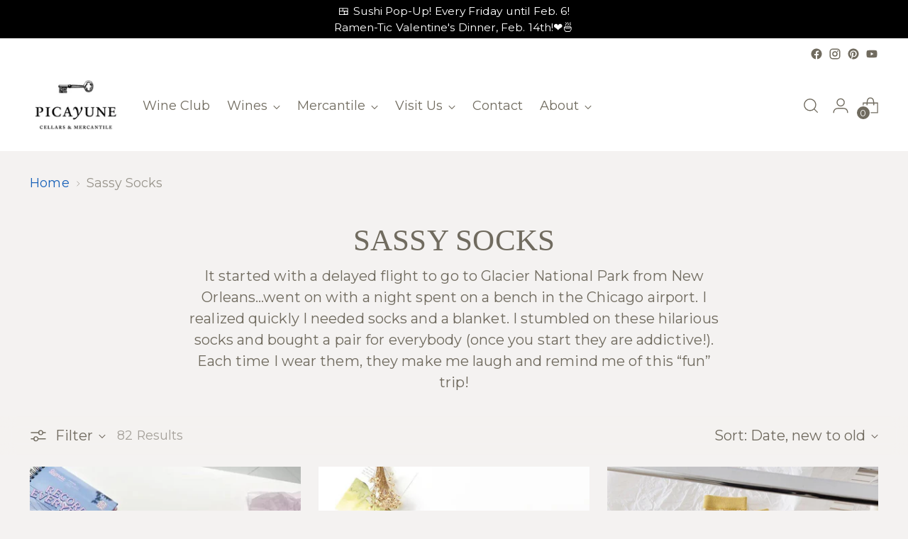

--- FILE ---
content_type: text/css
request_url: https://picayunecellars.com/cdn/shop/t/11/assets/theme.css?v=147586891225402668691732218781
body_size: 54759
content:
/** Shopify CDN: Minification failed

Line 16:43934 The "+" operator only works if there is whitespace on both sides
Line 16:78959 The "+" operator only works if there is whitespace on both sides
Line 16:79029 The "+" operator only works if there is whitespace on both sides
Line 22:148540 The "+" operator only works if there is whitespace on both sides
Line 22:148581 The "+" operator only works if there is whitespace on both sides
Line 22:159143 The "+" operator only works if there is whitespace on both sides
Line 22:159193 The "+" operator only works if there is whitespace on both sides
Line 22:185168 The "+" operator only works if there is whitespace on both sides
Line 22:185235 The "+" operator only works if there is whitespace on both sides
Line 22:185557 The "+" operator only works if there is whitespace on both sides
... and 6 more hidden warnings

**/
@font-face{font-family:swiper-icons;src:url('data:application/font-woff;charset=utf-8;base64, [base64]//wADZ2x5ZgAAAywAAADMAAAD2MHtryVoZWFkAAABbAAAADAAAAA2E2+eoWhoZWEAAAGcAAAAHwAAACQC9gDzaG10eAAAAigAAAAZAAAArgJkABFsb2NhAAAC0AAAAFoAAABaFQAUGG1heHAAAAG8AAAAHwAAACAAcABAbmFtZQAAA/gAAAE5AAACXvFdBwlwb3N0AAAFNAAAAGIAAACE5s74hXjaY2BkYGAAYpf5Hu/j+W2+MnAzMYDAzaX6QjD6/4//Bxj5GA8AuRwMYGkAPywL13jaY2BkYGA88P8Agx4j+/8fQDYfA1AEBWgDAIB2BOoAeNpjYGRgYNBh4GdgYgABEMnIABJzYNADCQAACWgAsQB42mNgYfzCOIGBlYGB0YcxjYGBwR1Kf2WQZGhhYGBiYGVmgAFGBiQQkOaawtDAoMBQxXjg/wEGPcYDDA4wNUA2CCgwsAAAO4EL6gAAeNpj2M0gyAACqxgGNWBkZ2D4/wMA+xkDdgAAAHjaY2BgYGaAYBkGRgYQiAHyGMF8FgYHIM3DwMHABGQrMOgyWDLEM1T9/w8UBfEMgLzE////P/5//f/V/xv+r4eaAAeMbAxwIUYmIMHEgKYAYjUcsDAwsLKxc3BycfPw8jEQA/[base64]/uznmfPFBNODM2K7MTQ45YEAZqGP81AmGGcF3iPqOop0r1SPTaTbVkfUe4HXj97wYE+yNwWYxwWu4v1ugWHgo3S1XdZEVqWM7ET0cfnLGxWfkgR42o2PvWrDMBSFj/IHLaF0zKjRgdiVMwScNRAoWUoH78Y2icB/yIY09An6AH2Bdu/UB+yxopYshQiEvnvu0dURgDt8QeC8PDw7Fpji3fEA4z/PEJ6YOB5hKh4dj3EvXhxPqH/SKUY3rJ7srZ4FZnh1PMAtPhwP6fl2PMJMPDgeQ4rY8YT6Gzao0eAEA409DuggmTnFnOcSCiEiLMgxCiTI6Cq5DZUd3Qmp10vO0LaLTd2cjN4fOumlc7lUYbSQcZFkutRG7g6JKZKy0RmdLY680CDnEJ+UMkpFFe1RN7nxdVpXrC4aTtnaurOnYercZg2YVmLN/d/gczfEimrE/fs/bOuq29Zmn8tloORaXgZgGa78yO9/cnXm2BpaGvq25Dv9S4E9+5SIc9PqupJKhYFSSl47+Qcr1mYNAAAAeNptw0cKwkAAAMDZJA8Q7OUJvkLsPfZ6zFVERPy8qHh2YER+3i/BP83vIBLLySsoKimrqKqpa2hp6+jq6RsYGhmbmJqZSy0sraxtbO3sHRydnEMU4uR6yx7JJXveP7WrDycAAAAAAAH//wACeNpjYGRgYOABYhkgZgJCZgZNBkYGLQZtIJsFLMYAAAw3ALgAeNolizEKgDAQBCchRbC2sFER0YD6qVQiBCv/H9ezGI6Z5XBAw8CBK/m5iQQVauVbXLnOrMZv2oLdKFa8Pjuru2hJzGabmOSLzNMzvutpB3N42mNgZGBg4GKQYzBhYMxJLMlj4GBgAYow/P/PAJJhLM6sSoWKfWCAAwDAjgbRAAB42mNgYGBkAIIbCZo5IPrmUn0hGA0AO8EFTQAA');font-weight:400;font-style:normal}:root{--swiper-theme-color:#007aff}.swiper{margin-left:auto;margin-right:auto;position:relative;overflow:hidden;list-style:none;padding:0;z-index:1}.swiper-vertical>.swiper-wrapper{flex-direction:column}.swiper-wrapper{position:relative;width:100%;height:100%;z-index:1;display:flex;transition-property:transform;box-sizing:content-box}.swiper-android .swiper-slide,.swiper-wrapper{transform:translate3d(0,0,0)}.swiper-pointer-events{touch-action:pan-y}.swiper-pointer-events.swiper-vertical{touch-action:pan-x}.swiper-slide{flex-shrink:0;width:100%;height:100%;position:relative;transition-property:transform}.swiper-slide-invisible-blank{visibility:hidden}.swiper-autoheight,.swiper-autoheight .swiper-slide{height:auto}.swiper-autoheight .swiper-wrapper{align-items:flex-start;transition-property:transform,height}.swiper-backface-hidden .swiper-slide{transform:translateZ(0);backface-visibility:hidden}.swiper-3d,.swiper-3d.swiper-css-mode .swiper-wrapper{perspective:1200px}.swiper-3d .swiper-cube-shadow,.swiper-3d .swiper-slide,.swiper-3d .swiper-slide-shadow,.swiper-3d .swiper-slide-shadow-bottom,.swiper-3d .swiper-slide-shadow-left,.swiper-3d .swiper-slide-shadow-right,.swiper-3d .swiper-slide-shadow-top,.swiper-3d .swiper-wrapper{transform-style:preserve-3d}.swiper-3d .swiper-slide-shadow,.swiper-3d .swiper-slide-shadow-bottom,.swiper-3d .swiper-slide-shadow-left,.swiper-3d .swiper-slide-shadow-right,.swiper-3d .swiper-slide-shadow-top{position:absolute;left:0;top:0;width:100%;height:100%;pointer-events:none;z-index:10}.swiper-3d .swiper-slide-shadow{background:rgb(0 0 0 / .15)}.swiper-3d .swiper-slide-shadow-left{background-image:linear-gradient(to left,rgb(0 0 0 / .5),#fff0)}.swiper-3d .swiper-slide-shadow-right{background-image:linear-gradient(to right,rgb(0 0 0 / .5),#fff0)}.swiper-3d .swiper-slide-shadow-top{background-image:linear-gradient(to top,rgb(0 0 0 / .5),#fff0)}.swiper-3d .swiper-slide-shadow-bottom{background-image:linear-gradient(to bottom,rgb(0 0 0 / .5),#fff0)}.swiper-css-mode>.swiper-wrapper{overflow:auto;scrollbar-width:none;-ms-overflow-style:none}.swiper-css-mode>.swiper-wrapper::-webkit-scrollbar{display:none}.swiper-css-mode>.swiper-wrapper>.swiper-slide{scroll-snap-align:start start}.swiper-horizontal.swiper-css-mode>.swiper-wrapper{scroll-snap-type:x mandatory}.swiper-vertical.swiper-css-mode>.swiper-wrapper{scroll-snap-type:y mandatory}.swiper-centered>.swiper-wrapper::before{content:'';flex-shrink:0;order:9999}[dir="ltr"] .swiper-centered.swiper-horizontal>.swiper-wrapper>.swiper-slide:first-child{margin-left:var(--swiper-centered-offset-before)}[dir="rtl"] .swiper-centered.swiper-horizontal>.swiper-wrapper>.swiper-slide:first-child{margin-right:var(--swiper-centered-offset-before)}.swiper-centered.swiper-horizontal>.swiper-wrapper::before{height:100%;min-height:1px;width:var(--swiper-centered-offset-after)}.swiper-centered.swiper-vertical>.swiper-wrapper>.swiper-slide:first-child{margin-top:var(--swiper-centered-offset-before)}.swiper-centered.swiper-vertical>.swiper-wrapper::before{width:100%;min-width:1px;height:var(--swiper-centered-offset-after)}.swiper-centered>.swiper-wrapper>.swiper-slide{scroll-snap-align:center center;scroll-snap-stop:always}.swiper-virtual .swiper-slide{-webkit-backface-visibility:hidden;transform:translateZ(0)}.swiper-virtual.swiper-css-mode .swiper-wrapper::after{content:'';position:absolute;left:0;top:0;pointer-events:none}.swiper-virtual.swiper-css-mode.swiper-horizontal .swiper-wrapper::after{height:1px;width:var(--swiper-virtual-size)}.swiper-virtual.swiper-css-mode.swiper-vertical .swiper-wrapper::after{width:1px;height:var(--swiper-virtual-size)}:root{--swiper-navigation-size:44px}.swiper-button-next,.swiper-button-prev{position:absolute;top:50%;width:calc(44px/ 44 * 27);width:calc(var(--swiper-navigation-size)/ 44 * 27);height:44px;height:var(--swiper-navigation-size);margin-top:calc(0px - (44px/ 2));margin-top:calc(0px - (var(--swiper-navigation-size)/ 2));z-index:10;cursor:pointer;display:flex;align-items:center;justify-content:center;color:var(--swiper-theme-color);color:var(--swiper-navigation-color,var(--swiper-theme-color))}.swiper-button-next.swiper-button-disabled,.swiper-button-prev.swiper-button-disabled{opacity:.35;cursor:auto;pointer-events:none}.swiper-button-next.swiper-button-hidden,.swiper-button-prev.swiper-button-hidden{opacity:0;cursor:auto;pointer-events:none}.swiper-navigation-disabled .swiper-button-next,.swiper-navigation-disabled .swiper-button-prev{display:none!important}.swiper-button-next:after,.swiper-button-prev:after{font-family:swiper-icons;font-size:44px;font-size:var(--swiper-navigation-size);text-transform:none!important;letter-spacing:0;font-feature-settings:normal,;font-variant:normal;font-variant:initial;line-height:1}.swiper-button-prev,.swiper-rtl .swiper-button-next{left:10px;right:auto}.swiper-button-prev:after,.swiper-rtl .swiper-button-next:after{content:'prev'}.swiper-button-next,.swiper-rtl .swiper-button-prev{right:10px;left:auto}.swiper-button-next:after,.swiper-rtl .swiper-button-prev:after{content:'next'}.swiper-button-lock{display:none}.swiper-pagination{position:absolute;text-align:center;transition:.3s opacity;transform:translate3d(0,0,0);z-index:10}.swiper-pagination.swiper-pagination-hidden{opacity:0}.swiper-pagination-disabled>.swiper-pagination,.swiper-pagination.swiper-pagination-disabled{display:none!important}.swiper-horizontal>.swiper-pagination-bullets,.swiper-pagination-bullets.swiper-pagination-horizontal,.swiper-pagination-custom,.swiper-pagination-fraction{bottom:10px;left:0;width:100%}.swiper-pagination-bullets-dynamic{overflow:hidden;font-size:0}.swiper-pagination-bullets-dynamic .swiper-pagination-bullet{transform:scale(.33);position:relative}.swiper-pagination-bullets-dynamic .swiper-pagination-bullet-active{transform:scale(1)}.swiper-pagination-bullets-dynamic .swiper-pagination-bullet-active-main{transform:scale(1)}.swiper-pagination-bullets-dynamic .swiper-pagination-bullet-active-prev{transform:scale(.66)}.swiper-pagination-bullets-dynamic .swiper-pagination-bullet-active-prev-prev{transform:scale(.33)}.swiper-pagination-bullets-dynamic .swiper-pagination-bullet-active-next{transform:scale(.66)}.swiper-pagination-bullets-dynamic .swiper-pagination-bullet-active-next-next{transform:scale(.33)}.swiper-pagination-bullet{width:8px;width:var(--swiper-pagination-bullet-width,var(--swiper-pagination-bullet-size,8px));height:8px;height:var(--swiper-pagination-bullet-height,var(--swiper-pagination-bullet-size,8px));display:inline-block;border-radius:50%;background:#000;background:var(--swiper-pagination-bullet-inactive-color,#000);opacity:.2;opacity:var(--swiper-pagination-bullet-inactive-opacity,.2)}button.swiper-pagination-bullet{border:none;margin:0;padding:0;box-shadow:none;-webkit-appearance:none;-moz-appearance:none;appearance:none}.swiper-pagination-clickable .swiper-pagination-bullet{cursor:pointer}.swiper-pagination-bullet:only-child{display:none!important}.swiper-pagination-bullet-active{opacity:1;opacity:var(--swiper-pagination-bullet-opacity,1);background:var(--swiper-theme-color);background:var(--swiper-pagination-color,var(--swiper-theme-color))}.swiper-pagination-vertical.swiper-pagination-bullets,.swiper-vertical>.swiper-pagination-bullets{right:10px;top:50%;transform:translate3d(0,-50%,0)}.swiper-pagination-vertical.swiper-pagination-bullets .swiper-pagination-bullet,.swiper-vertical>.swiper-pagination-bullets .swiper-pagination-bullet{margin:6px 0;margin:var(--swiper-pagination-bullet-vertical-gap,6px) 0;display:block}.swiper-pagination-vertical.swiper-pagination-bullets.swiper-pagination-bullets-dynamic,.swiper-vertical>.swiper-pagination-bullets.swiper-pagination-bullets-dynamic{top:50%;transform:translateY(-50%);width:8px}.swiper-pagination-vertical.swiper-pagination-bullets.swiper-pagination-bullets-dynamic .swiper-pagination-bullet,.swiper-vertical>.swiper-pagination-bullets.swiper-pagination-bullets-dynamic .swiper-pagination-bullet{display:inline-block;transition:.2s transform,.2s top}.swiper-horizontal>.swiper-pagination-bullets .swiper-pagination-bullet,.swiper-pagination-horizontal.swiper-pagination-bullets .swiper-pagination-bullet{margin:0 4px;margin:0 var(--swiper-pagination-bullet-horizontal-gap,4px)}.swiper-horizontal>.swiper-pagination-bullets.swiper-pagination-bullets-dynamic,.swiper-pagination-horizontal.swiper-pagination-bullets.swiper-pagination-bullets-dynamic{left:50%;transform:translateX(-50%);white-space:nowrap}.swiper-horizontal>.swiper-pagination-bullets.swiper-pagination-bullets-dynamic .swiper-pagination-bullet,.swiper-pagination-horizontal.swiper-pagination-bullets.swiper-pagination-bullets-dynamic .swiper-pagination-bullet{transition:.2s transform,.2s left}.swiper-horizontal.swiper-rtl>.swiper-pagination-bullets-dynamic .swiper-pagination-bullet{transition:.2s transform,.2s right}.swiper-pagination-progressbar{background:rgb(0 0 0 / .25);position:absolute}.swiper-pagination-progressbar .swiper-pagination-progressbar-fill{background:var(--swiper-theme-color);background:var(--swiper-pagination-color,var(--swiper-theme-color));position:absolute;left:0;top:0;width:100%;height:100%;transform:scale(0);transform-origin:left top}.swiper-rtl .swiper-pagination-progressbar .swiper-pagination-progressbar-fill{transform-origin:right top}.swiper-horizontal>.swiper-pagination-progressbar,.swiper-pagination-progressbar.swiper-pagination-horizontal,.swiper-pagination-progressbar.swiper-pagination-vertical.swiper-pagination-progressbar-opposite,.swiper-vertical>.swiper-pagination-progressbar.swiper-pagination-progressbar-opposite{width:100%;height:4px;left:0;top:0}.swiper-horizontal>.swiper-pagination-progressbar.swiper-pagination-progressbar-opposite,.swiper-pagination-progressbar.swiper-pagination-horizontal.swiper-pagination-progressbar-opposite,.swiper-pagination-progressbar.swiper-pagination-vertical,.swiper-vertical>.swiper-pagination-progressbar{width:4px;height:100%;left:0;top:0}.swiper-pagination-lock{display:none}.swiper-scrollbar{border-radius:10px;position:relative;-ms-touch-action:none;background:rgb(0 0 0 / .1)}.swiper-scrollbar-disabled>.swiper-scrollbar,.swiper-scrollbar.swiper-scrollbar-disabled{display:none!important}.swiper-horizontal>.swiper-scrollbar,.swiper-scrollbar.swiper-scrollbar-horizontal{position:absolute;left:1%;bottom:3px;z-index:50;height:5px;width:98%}.swiper-scrollbar.swiper-scrollbar-vertical,.swiper-vertical>.swiper-scrollbar{position:absolute;right:3px;top:1%;z-index:50;width:5px;height:98%}.swiper-scrollbar-drag{height:100%;width:100%;position:relative;background:rgb(0 0 0 / .5);border-radius:10px;left:0;top:0}.swiper-scrollbar-cursor-drag{cursor:move}.swiper-scrollbar-lock{display:none}.swiper-zoom-container{width:100%;height:100%;display:flex;justify-content:center;align-items:center;text-align:center}.swiper-zoom-container>canvas,.swiper-zoom-container>img,.swiper-zoom-container>svg{max-width:100%;max-height:100%;-o-object-fit:contain;object-fit:contain}.swiper-slide-zoomed{cursor:move}.swiper-lazy-preloader{width:42px;height:42px;position:absolute;left:50%;top:50%;margin-left:-21px;margin-top:-21px;z-index:10;transform-origin:50%;box-sizing:border-box;border:4px solid var(--swiper-theme-color);border:4px solid var(--swiper-preloader-color,var(--swiper-theme-color));border-radius:50%;border-top-color:#fff0}.swiper-watch-progress .swiper-slide-visible .swiper-lazy-preloader,.swiper:not(.swiper-watch-progress) .swiper-lazy-preloader{animation:swiper-preloader-spin 1s infinite linear}.swiper-lazy-preloader-white{--swiper-preloader-color:#fff}.swiper-lazy-preloader-black{--swiper-preloader-color:#000}@keyframes swiper-preloader-spin{0%{transform:rotate(0deg)}100%{transform:rotate(360deg)}}.swiper .swiper-notification{position:absolute;left:0;top:0;pointer-events:none;opacity:0;z-index:-1000}.swiper-free-mode>.swiper-wrapper{transition-timing-function:ease-out;margin:0 auto}.swiper-grid>.swiper-wrapper{flex-wrap:wrap}.swiper-grid-column>.swiper-wrapper{flex-wrap:wrap;flex-direction:column}.swiper-fade.swiper-free-mode .swiper-slide{transition-timing-function:ease-out}.swiper-fade .swiper-slide{pointer-events:none;transition-property:opacity}.swiper-fade .swiper-slide .swiper-slide{pointer-events:none}.swiper-fade .swiper-slide-active,.swiper-fade .swiper-slide-active .swiper-slide-active{pointer-events:auto}.swiper-cube{overflow:visible}.swiper-cube .swiper-slide{pointer-events:none;backface-visibility:hidden;z-index:1;visibility:hidden;transform-origin:0 0;width:100%;height:100%}.swiper-cube .swiper-slide .swiper-slide{pointer-events:none}.swiper-cube.swiper-rtl .swiper-slide{transform-origin:100% 0}.swiper-cube .swiper-slide-active,.swiper-cube .swiper-slide-active .swiper-slide-active{pointer-events:auto}.swiper-cube .swiper-slide-active,.swiper-cube .swiper-slide-next,.swiper-cube .swiper-slide-next+.swiper-slide,.swiper-cube .swiper-slide-prev{pointer-events:auto;visibility:visible}.swiper-cube .swiper-slide-shadow-bottom,.swiper-cube .swiper-slide-shadow-left,.swiper-cube .swiper-slide-shadow-right,.swiper-cube .swiper-slide-shadow-top{z-index:0;backface-visibility:hidden}.swiper-cube .swiper-cube-shadow{position:absolute;left:0;bottom:0;width:100%;height:100%;opacity:.6;z-index:0}.swiper-cube .swiper-cube-shadow:before{content:'';background:#000;position:absolute;left:0;top:0;bottom:0;right:0;filter:blur(50px)}.swiper-flip{overflow:visible}.swiper-flip .swiper-slide{pointer-events:none;backface-visibility:hidden;z-index:1}.swiper-flip .swiper-slide .swiper-slide{pointer-events:none}.swiper-flip .swiper-slide-active,.swiper-flip .swiper-slide-active .swiper-slide-active{pointer-events:auto}.swiper-flip .swiper-slide-shadow-bottom,.swiper-flip .swiper-slide-shadow-left,.swiper-flip .swiper-slide-shadow-right,.swiper-flip .swiper-slide-shadow-top{z-index:0;backface-visibility:hidden}.swiper-creative .swiper-slide{backface-visibility:hidden;overflow:hidden;transition-property:transform,opacity,height}.swiper-cards{overflow:visible}.swiper-cards .swiper-slide{transform-origin:center bottom;backface-visibility:hidden;overflow:hidden}div#tidio-chat,div#smile-ui-container,div#smile-ui-lite-container{transition:opacity 500ms cubic-bezier(.33,0,0,1);transition:opacity var(--duration-normal) var(--easing)}body[data-fluorescent-overlay-open="true"] div#tidio-chat,body[data-fluorescent-overlay-open="true"] div#smile-ui-container,body[data-fluorescent-overlay-open="true"] div#smile-ui-lite-container{opacity:0;pointer-events:none}div#insta-feed{margin-top:0;padding:0!important}div#insta-feed h2{text-align:left;margin-bottom:calc(4px * 8);margin-bottom:var(--spacing-8)}div#insta-feed .slider-arrow{margin-left:calc(4px * 2);margin-left:var(--spacing-2);margin-right:calc(4px * 2);margin-right:var(--spacing-2)}.recharge-subscription-widget.shopify-block .rc-widget{padding:0}.recharge-subscription-widget.shopify-block .rc-widget .rc-template__radio .rc-radio{padding:0;margin-top:calc(4px * 1);margin-top:var(--spacing-1);background-color:unset}.recharge-subscription-widget.shopify-block .rc-widget .rc-template__radio .rc-radio--active~.rc-selling-plans{background-color:unset;padding:0;margin-left:calc(4px * 7);margin-left:var(--spacing-7);margin-bottom:calc(4px * 3);margin-bottom:var(--spacing-3);font-size:var(--font-size-body-75)}.recharge-subscription-widget.shopify-block .rc-widget .rc-template__radio .rc-radio--active~.rc-selling-plans label.rc-selling-plans-dropdown{position:relative}.recharge-subscription-widget.shopify-block .rc-widget .rc-template__radio .rc-radio--active~.rc-selling-plans label.rc-selling-plans-dropdown:before{content:"";position:absolute;top:56%;right:calc(4px * 3);right:var(--spacing-3);width:10px;height:10px;pointer-events:none;transform:translateY(-56%);background-image:url("data:image/svg+xml,%3Csvg viewBox='0 0 24 24' fill='none' xmlns='http://www.w3.org/2000/svg'%3E%3Cpath d='M1.875 7.438 12 17.563 22.125 7.438' stroke='currentColor' stroke-width='2.75'/%3E%3C/svg%3E")}.recharge-subscription-widget.shopify-block .rc-widget .rc-template__radio .rc-radio--active~.rc-selling-plans select.rc-selling-plans-dropdown__select{margin-top:calc(4px * 2);margin-top:var(--spacing-2);cursor:pointer;border-color:var(--color-border-input);transition:border-color 0.3s ease-in-out}.recharge-subscription-widget.shopify-block .rc-widget .rc-template__radio .rc-radio--active~.rc-selling-plans select.rc-selling-plans-dropdown__select:hover{border-color:var(--color-text)}.recharge-subscription-widget.shopify-block .rc-widget .rc-template__radio .rc-radio .rc-radio__input{margin-right:0}.recharge-subscription-widget.shopify-block .rc-widget .rc-template__radio .rc-radio .rc-radio__label{margin-left:calc(4px * 3);margin-left:var(--spacing-3);line-height:var(--line-height-body)}.recharge-subscription-widget.shopify-block .rc-widget .rc-template__checkbox{padding:0}.recharge-subscription-widget.shopify-block .rc-widget .rc-template__checkbox .rc-checkbox__label{margin-left:calc(4px * 3);margin-left:var(--spacing-3)}.recharge-subscription-widget.shopify-block .rc-widget .rc-template__checkbox .rc-selling-plans{margin-left:calc(4px * 7);margin-left:var(--spacing-7);margin-bottom:calc(4px * 3);margin-bottom:var(--spacing-3);font-size:var(--font-size-body-75)}.recharge-subscription-widget.shopify-block .rc-widget .rc-subscription-details{padding:0;margin-top:calc(4px * 3);margin-top:var(--spacing-3)}.recharge-subscription-widget.shopify-block .rc-widget .rc-subscription-details svg{margin:0}.recharge-subscription-widget.shopify-block .rc-widget .rc-subscription-details span{margin-left:calc(4px * 3);margin-left:var(--spacing-3);line-height:var(--line-height-body)}.login__main div#rc_login{display:flex;flex-wrap:wrap;text-align:left}.login__main div#rc_login h5{margin-right:calc(4px * 3);margin-right:var(--spacing-3);font-size:var(--font-size-body-100)}.login__main div#rc_login a{text-decoration:underline;transition:opacity 0.2s ease-in-out}.login__main div#rc_login a:hover{opacity:.7}:root{--media-below-480:(max-width: 479px);--media-above-480:(min-width: 480px);--media-below-720:(max-width: 719px);--media-above-720:(min-width: 720px);--media-below-960:(max-width: 959px);--media-above-960:(min-width: 960px);--media-below-1200:(max-width: 1199px);--media-above-1200:(min-width: 1200px);--media-below-1400:(max-width: 1399px);--media-above-1400:(min-width: 1400px);--max-width:1400px;--max-width-narrow:747px;--flyout-mobile-gap:var(--spacing-9);--flyout-width:calc(375px + var(--flyout-mobile-gap))}@media (min-width:720px){:root{--flyout-width:460px}}:root{--spacing-unit:4px;--spacing-unit-half:2px;--spacing-1:calc(var(--spacing-unit) * 1);--spacing-2:calc(var(--spacing-unit) * 2);--spacing-3:calc(var(--spacing-unit) * 3);--spacing-4:calc(var(--spacing-unit) * 4);--spacing-5:calc(var(--spacing-unit) * 5);--spacing-6:calc(var(--spacing-unit) * 6);--spacing-7:calc(var(--spacing-unit) * 7);--spacing-8:calc(var(--spacing-unit) * 8);--spacing-9:calc(var(--spacing-unit) * 9);--spacing-10:calc(var(--spacing-unit) * 10);--spacing-11:calc(var(--spacing-unit) * 11);--spacing-12:calc(var(--spacing-unit) * 12);--spacing-15:calc(var(--spacing-unit) * 15);--spacing-16:calc(var(--spacing-unit) * 16);--spacing-17:calc(var(--spacing-unit) * 17);--spacing-18:calc(var(--spacing-unit) * 18);--spacing-20:calc(var(--spacing-unit) * 20);--spacing-25:calc(var(--spacing-unit) * 25);--spacing-30:calc(var(--spacing-unit) * 30);--box-shadow:0px 4px 6px rgba(0, 0, 0, 0.06);--box-shadow-darker:0px 4px 6px rgba(0, 0, 0, 0.15);--box-shadow-double:0px 1px 2px rgba(0, 0, 0, 0.09), 0px 3px 8px rgba(0, 0, 0, 0.14);--box-shadow-offset-bottom:4px;--z-index-bar:300;--z-index-header:500;--z-index-announcement-bar:510;--z-index-drawers:520;--z-index-filter-bar-wash:400;--z-index-filter-bar:450;--z-index-popup:400;--z-index-modal-wash:1200;--z-index-modal:1300;--z-index-theme-editor-offset:2000;--z-index-page-transition-overlay:2100;--z-index-quick-search:480}@media (min-width:960px){:root{--z-index-quick-search:520}}:root{--space-outer:3.3vw}@supports (padding:0 clamp(18px, 3.3vw, 3.3vw)){@media (max-width:719px){:root{--space-outer:clamp(18px, 3.3vw, 3.3vw)}}}:root{--height-input:48px;--quick-buy-button-height:60px;--easing:cubic-bezier(0.33, 0, 0, 1);--duration-ultra-fast:100ms;--duration-fast:300ms;--duration-normal:500ms;--duration-slow:1200ms;--delay-small:33ms;--delay-normal:67ms;--delay-long:133ms}html{background-color:var(--color-background)}html:not(.no-js) body.user-is-tabbing :focus{outline-color:var(--color-text-link)}html:not(.no-js) body:not(.user-is-tabbing) :focus{outline:0}*,*::before,*::after{box-sizing:border-box}body{margin:0;font-family:var(--font-body);font-weight:var(--font-body-weight);font-style:var(--font-body-style);font-size:var(--font-size-body-100);line-height:var(--line-height-body);color:var(--color-text);letter-spacing:var(--font-body-base-letter-spacing);-webkit-font-smoothing:antialiased}html{scroll-padding-top:20px}html.header-sticky-enabled{scroll-padding-top:calc(var(--header-desktop-sticky-height) + 20px)}@media (max-width:959px){html.header-sticky-enabled{scroll-padding-top:calc(var(--height-header) + 20px)}}a{color:inherit;text-decoration:none}h1,h2,h3,h4,h5,h6{margin:0;font-weight:inherit}p{margin:0}p{margin:0}input:-webkit-autofill::first-line{font-size:var(--font-body-base-size);font-family:var(--font-body)}.theme-editor-scroll-offset{position:fixed;height:var(--height-header);top:0;left:0;right:0;opacity:0;z-index:2000;z-index:var(--z-index-theme-editor-offset);pointer-events:none}@media (min-width:960px){.theme-editor-scroll-offset{height:var(--header-desktop-sticky-height)}}body>.page{background-color:var(--color-background);margin:0 auto;width:100%;min-height:100vh;display:flex;flex-direction:column}.page-transition{z-index:1000;opacity:1;background-color:var(--color-background);position:fixed;top:0;right:0;bottom:0;left:0;pointer-events:all;transition:opacity 0.3s ease}.no-js .page-transition{display:none}.shopify-challenge__container{margin:calc(4px * 10) auto!important;margin:var(--spacing-10) auto!important}@media (min-width:960px){.shopify-challenge__container{margin:calc(4px * 25) auto calc(3.3vw * 2)!important;margin:var(--spacing-25) auto calc(var(--space-outer) * 2)!important}}.shopify-challenge__container .shopify-challenge__message{margin-bottom:calc(4px * 5);margin-bottom:var(--spacing-5)}.shopify-challenge__container .shopify-challenge__button.btn{margin-top:calc(4px * 6);margin-top:var(--spacing-6)}@media (max-width:959px){.smart-table,.smart-table tbody{display:block;width:100%}.smart-table thead{display:none}.smart-table tr,.smart-table th,.smart-table td{display:block;padding:0;text-align:left;white-space:normal}.smart-table tr{padding:calc(4px * 5) 0;padding:var(--spacing-5) 0;margin-top:calc(4px * 5) 0;margin-top:var(--spacing-5) 0}.smart-table tr+tr{border-top:1px solid var(--color-border)}.smart-table th[data-label]:before,.smart-table td[data-label]:before{content:attr(data-label) ":\00A0";font-weight:700}.smart-table td{border:none}.smart-table td:empty{display:none}.smart-table td:first-child{margin-bottom:4px;margin-bottom:var(--spacing-unit)}.smart-table td:first-child:before{content:""}}#page-transition-overlay{z-index:2100;z-index:var(--z-index-page-transition-overlay);background-color:"#fff";background-color:var(--color-background,"#fff");position:fixed;top:0;right:0;bottom:0;left:0;pointer-events:none;transition:opacity 300ms ease,visibility 0ms linear 300ms;opacity:0;visibility:hidden}.no-js #page-transition-overlay{display:none}#page-transition-overlay.skip-animation{transition-duration:0ms,0ms}#page-transition-overlay.active{opacity:1;visibility:visible;transition:opacity 300ms ease,visibility 0ms linear 0ms}.grid{display:flex;flex-wrap:wrap;padding:calc(calc(4px * 5) * 0.5);padding:calc(var(--spacing-5) * 0.5)}.grid__item{width:100%;padding:calc(calc(4px * 5) * 0.5);padding:calc(var(--spacing-5) * 0.5)}.grid__item--one-half{width:50%}.grid__item--one-third{width:calc(1 / 3 * 100%)}.grid__item--one-quarter{width:25%}.grid__item--two-thirds{width:calc(2 / 3 * 100%)}.visually-hidden{position:absolute!important;overflow:hidden;width:1px;height:1px;margin:-1px;padding:0;border:0;clip:rect(0 0 0 0)}.no-js:not(html){display:none}.no-js .no-js:not(html){display:block}.no-js .js{display:none}.supports-no-cookies:not(html){display:none}html.supports-no-cookies .supports-no-cookies:not(html){display:block}html.supports-no-cookies .supports-cookies{display:none}ul.list-reset,ul.list-reset li,ul.list-reset ul li{margin:0;padding:0;text-indent:0;list-style-type:none}@media (min-width:480px){.hover .image{overflow:hidden}.hover .image>*{transition:transform 1200ms cubic-bezier(.33,0,0,1);transition:transform var(--duration-slow) var(--easing)}.hover:hover .image>*{transform:scale(1.05)}}form{margin:0}input,textarea,select{display:inline-block;border-radius:0;border:1px solid #000;position:relative;font-size:inherit;font-family:inherit;font-weight:var(--font-body-weight);background-color:#fff0;color:inherit;-webkit-appearance:none;transition:border-color 0.3s ease,box-shadow 0.3s ease}input option,textarea option,select option{background-color:var(--color-background)}input:hover,input:focus,textarea:hover,textarea:focus,select:hover,select:focus{border-color:var(--color-text)}input[type="search"]::-ms-clear{display:none;width:0;height:0}input[type="search"]::-ms-reveal{display:none;width:0;height:0}input[type="search"]::-webkit-search-decoration,input[type="search"]::-webkit-search-cancel-button,input[type="search"]::-webkit-search-results-button,input[type="search"]::-webkit-search-results-decoration{display:none}input[type="number"]::-webkit-outer-spin-button,input[type="number"]::-webkit-inner-spin-button{-webkit-appearance:none;margin:0}input[type="checkbox"]{position:relative;vertical-align:middle;width:.9em;width:var(--font-size-body-75,.9em);height:.9em;height:var(--font-size-body-75,.9em);margin:0;border:1px solid var(--color-border-input);cursor:pointer}input[type="checkbox"]:before{content:"";position:absolute;top:0;right:0;bottom:0;left:0;background-image:url("data:image/svg+xml,%3Csvg viewBox='0 0 24 24' fill='none' xmlns='http://www.w3.org/2000/svg'%3E%3Cpath d='m1.88 11.988 6.21 6.103L22.467 3.83' stroke='currentColor' stroke-width='3.055'/%3E%3C/svg%3E");transform:scale(.75);opacity:0;transition:opacity 0.3s}input[type="checkbox"]:checked{border-color:var(--color-text)}input[type="checkbox"]:checked:before{opacity:1}input[type="checkbox"]+label{display:inline-block;vertical-align:middle;padding-left:calc(4px * 1);padding-left:var(--spacing-1)}input[type="radio"]{position:relative;border-radius:100%;width:calc(4px * 4);width:var(--spacing-4);height:calc(4px * 4);height:var(--spacing-4);border:1px solid var(--color-border);background-color:var(--color-background);cursor:pointer}input[type="radio"]:before{content:"";position:absolute;border-radius:100%;width:calc(4px * 2);width:var(--spacing-2);height:calc(4px * 2);height:var(--spacing-2);margin:auto;background-color:var(--color-text);top:0;right:0;bottom:0;left:0;opacity:0}input[type="radio"]:checked{border-color:var(--color-text)}input[type="radio"]:checked:before{opacity:1}input[type="number"]::-webkit-outer-spin-button,input[type="number"]::-webkit-inner-spin-button{-webkit-appearance:none;margin:0}input[type="number"]{-moz-appearance:textfield}.input,input.spr-form-input,textarea.spr-form-input{width:100%;border:1px solid var(--color-border-input);color:var(--color-text-input)}.input.input--error,input.spr-form-input.input--error,textarea.spr-form-input.input--error{border-color:var(--color-text-error)}.input.input--round,input.spr-form-input.input--round,textarea.spr-form-input.input--round{border-radius:48px;border-radius:var(--height-input);padding:0 calc(4px * 5);padding:0 var(--spacing-5)}input.input,select.input,input.spr-form-input{height:48px;height:var(--height-input);padding:calc(4px * 2) calc(4px * 3);padding:var(--spacing-2) var(--spacing-3)}input.input.has-errors,select.input.has-errors,input.spr-form-input.has-errors{border-color:var(--color-text-error)}textarea.input,textarea.spr-form-input{resize:vertical;padding:calc(4px * 2) calc(4px * 3);padding:var(--spacing-2) var(--spacing-3);font-size:var(--font-size-body-100);vertical-align:top}select.input{cursor:pointer}.select-wrapper{position:relative}.select-wrapper select{padding-right:calc(4px * 8);padding-right:var(--spacing-8)}.select-wrapper .icon{position:absolute;right:calc(4px * 3);right:var(--spacing-3);top:50%;width:10px;height:10px;display:flex;color:var(--color-icon);pointer-events:none;transform:translateY(-50%);transition:color 0.3s ease}.select-wrapper .icon.hidden{display:none}.select-wrapper select{transition:border-color 0.3s ease-in-out}.select-wrapper select:hover{border-color:var(--color-text)}.select-wrapper select:hover+.icon{color:var(--color-text)}.input::-moz-placeholder{color:inherit;opacity:.6}.input::placeholder{color:inherit;opacity:.6}label{display:block}label+input.input,label+select.input,label+textarea.input,input.input+label{margin-top:calc(4px * 2);margin-top:var(--spacing-2)}.input-control__container{display:flex;flex-wrap:wrap;margin:calc(calc(4px * 2) * -1);margin:calc(var(--spacing-2) * -1)}.input-control{width:100%;padding:calc(4px * 2);padding:var(--spacing-2)}@media (min-width:480px){.input-control.input-control--half{width:calc(50% - calc(4px * 2));width:calc(50% - var(--spacing-2));width:50%}}.rte p,.rte li,.shopify-policy__body p,.shopify-policy__body li{font-family:var(--font-body);font-weight:var(--font-body-weight);font-style:var(--font-body-style);line-height:var(--line-height-body);letter-spacing:var(--font-body-base-letter-spacing)}.rte p,.rte ol,.rte ul,.shopify-policy__body p,.shopify-policy__body ol,.shopify-policy__body ul{margin-top:calc(4px * 4);margin-top:var(--spacing-4);margin-bottom:calc(4px * 4);margin-bottom:var(--spacing-4)}.rte p ol,.rte p ul,.rte ol ol,.rte ol ul,.rte ul ol,.rte ul ul,.shopify-policy__body p ol,.shopify-policy__body p ul,.shopify-policy__body ol ol,.shopify-policy__body ol ul,.shopify-policy__body ul ol,.shopify-policy__body ul ul{margin-top:calc(4px * 4);margin-top:var(--spacing-4);margin-bottom:calc(4px * 4);margin-bottom:var(--spacing-4)}.rte p:first-child,.rte ol:first-child,.rte ul:first-child,.shopify-policy__body p:first-child,.shopify-policy__body ol:first-child,.shopify-policy__body ul:first-child{margin-top:0}.rte p:last-child,.rte ol:last-child,.rte ul:last-child,.shopify-policy__body p:last-child,.shopify-policy__body ol:last-child,.shopify-policy__body ul:last-child{margin-bottom:0}.rte li,.shopify-policy__body li{margin-top:calc(4px * 2);margin-top:var(--spacing-2)}.rte li:first-child,.shopify-policy__body li:first-child{margin-top:0}.rte iframe,.rte video,.shopify-policy__body iframe,.shopify-policy__body video{width:100%;display:block}.rte:not(.non-page-rte) iframe,.rte:not(.non-page-rte) video,.rte:not(.non-page-rte) img,.rte:not(.non-page-rte) blockquote,.rte:not(.non-page-rte) table,.rte:not(.non-page-rte) div,.rte:not(.non-page-rte) .rte__iframe,.rte:not(.non-page-rte) .rte__table-wrapper,.shopify-policy__body:not(.non-page-rte) iframe,.shopify-policy__body:not(.non-page-rte) video,.shopify-policy__body:not(.non-page-rte) img,.shopify-policy__body:not(.non-page-rte) blockquote,.shopify-policy__body:not(.non-page-rte) table,.shopify-policy__body:not(.non-page-rte) div,.shopify-policy__body:not(.non-page-rte) .rte__iframe,.shopify-policy__body:not(.non-page-rte) .rte__table-wrapper{margin:calc(4px * 7) 0;margin:var(--spacing-7) 0}.rte div>iframe,.shopify-policy__body div>iframe{margin:0}.rte table,.shopify-policy__body table{width:100%;border-collapse:collapse}.rte table:first-child,.shopify-policy__body table:first-child{margin-top:0}.rte table td,.rte table th,.shopify-policy__body table td,.shopify-policy__body table th{border:1px solid var(--color-border);padding:calc(4px * 2) calc(4px * 4);padding:var(--spacing-2) var(--spacing-4)}.rte table th,.shopify-policy__body table th{background-color:var(--color-background-meta);text-align:left;font-weight:inherit;background:var(--color-background-meta)}.rte hr,.shopify-policy__body hr{background-color:var(--color-border);border:none;height:1px;margin:calc(4px * 8) 0;margin:var(--spacing-8) 0}.rte i,.rte em,.shopify-policy__body i,.shopify-policy__body em{font-style:var(--font-body-italic)}.rte h1,.rte h2,.rte h3,.rte h4,.rte h5,.rte h6,.shopify-policy__body h1,.shopify-policy__body h2,.shopify-policy__body h3,.shopify-policy__body h4,.shopify-policy__body h5,.shopify-policy__body h6{margin-top:calc(4px * 8);margin-top:var(--spacing-8);margin-bottom:calc(4px * 4);margin-bottom:var(--spacing-4);font-family:var(--font-heading);line-height:var(--line-height-heading);font-weight:var(--font-heading-weight);letter-spacing:var(--font-heading-base-letter-spacing);text-transform:var(--font-heading-text-transform);color:var(--color-text)}.rte h1,.shopify-policy__body h1{font-size:var(--font-size-heading-1-base)}.rte h2,.shopify-policy__body h2{font-size:var(--font-size-heading-2-base)}.rte h3,.shopify-policy__body h3{font-size:var(--font-size-heading-3-base)}.rte h4,.shopify-policy__body h4{font-size:var(--font-size-heading-4-base)}.rte h5,.shopify-policy__body h5{font-size:var(--font-size-heading-5-base)}.rte h6,.shopify-policy__body h6{font-size:var(--font-size-heading-6-base)}.rte a,.shopify-policy__body a{color:var(--color-text-link);text-decoration:underline;transition:opacity 0.25s}.rte a:hover,.shopify-policy__body a:hover{opacity:.6}.rte img,.shopify-policy__body img{display:block;max-width:100%}.rte strong,.rte b,.shopify-policy__body strong,.shopify-policy__body b{font-weight:var(--font-body-bold-weight)}.rte blockquote,.shopify-policy__body blockquote{padding-left:calc(4px * 6);padding-left:var(--spacing-6);border-left:solid 1px var(--color-border)}.rte blockquote p,.shopify-policy__body blockquote p{margin:0}.rte .rte__table-wrapper,.shopify-policy__body .rte__table-wrapper{overflow-x:auto;position:relative;margin:calc(4px * 4) 0;margin:var(--spacing-4) 0}.rte .rte__table-wrapper table,.shopify-policy__body .rte__table-wrapper table{margin:0}.rte .rte__iframe iframe,.shopify-policy__body .rte__iframe iframe{width:100%;aspect-ratio:16/9}.shopify-section.footer__parent{margin-top:auto;background-color:var(--color-background-footer);overflow:visible}.footer{color:var(--color-text-footer-subdued)}.footer a:hover{color:var(--color-text-footer)}.footer .image.footer__image{max-width:var(--image-max-width)}.footer .social-icons{margin-top:2em}.footer .social-icons .icon{width:20px;height:20px}.footer .social-icons a{color:var(--color-text-footer);opacity:1;transition:opacity 0.2s ease}.footer .social-icons a:hover{opacity:.5}.footer .footer__follow-on-shop{margin-top:2em}.footer .social-icons+.footer__follow-on-shop{margin-top:calc(4px * 3);margin-top:var(--spacing-3);margin-bottom:calc(4px * 1);margin-bottom:var(--spacing-1)}@media (min-width:960px){.footer .social-icons+.footer__follow-on-shop{margin-top:calc(4px * 4);margin-top:var(--spacing-4)}}.footer .payment-icons__icon .icon{display:block}.footer .disclosure__toggle{color:var(--color-text-footer)}.footer.section{padding-top:calc(4px * 8);padding-top:var(--spacing-8);padding-bottom:calc(4px * 8);padding-bottom:var(--spacing-8)}@media (min-width:960px){.footer.section{padding-top:calc(4px * 12);padding-top:var(--spacing-12);padding-bottom:calc(4px * 16);padding-bottom:var(--spacing-16)}}.footer__groups{display:flex;flex-direction:column}@media (min-width:960px){.footer__groups{display:flex;flex-direction:row;flex-wrap:wrap}}.footer__group{width:100%;border-bottom:1px solid var(--color-background-input)}.footer__group:last-of-type{border-bottom:none}@media (min-width:960px){.footer__group{border-bottom:none;width:var(--desktop-width);padding:0;padding-right:var(--desktop-padding);padding-bottom:calc(4px * 5);padding-bottom:var(--spacing-5);flex-shrink:0;flex-grow:0}}.footer__group.hide-title-on-desktop .footer__group-content .image.footer__image:first-child,.footer__group.hide-title-on-desktop .footer__group-content .footer_text:first-child{margin-top:calc(4px * 2);margin-top:var(--spacing-2)}@media (min-width:960px){.footer__group.hide-title-on-desktop .footer__header{display:none}}@media (min-width:960px){.footer__group.footer__group--menu{grid-column:span 2}}@media (max-width:959px){.footer__group.footer__group--text .footer__text{margin-bottom:0}}@media (max-width:959px){.footer__group.footer__group--spacer{display:none}}@media (min-width:960px){.footer__group--mobile{display:none}}.footer__header{width:100%;display:flex;justify-content:space-between;align-items:center;padding:calc(4px * 4) 0;padding:var(--spacing-4) 0;transition:padding 0.2s ease;text-align:left;color:var(--color-text-footer)}@media (max-width:959px){.footer__header.footer__header--collapsed{display:none}}.footer__group--collapse .footer__header{cursor:pointer}.footer__header.open .footer__arrow{opacity:1;transform:rotateX(-180deg);transition:transform 0.25s,opacity 0.25s}@media (min-width:960px){.footer__header{display:none;padding:0;margin-bottom:calc(4px * 4);margin-bottom:var(--spacing-4);pointer-events:none}h4.footer__header{display:block;pointer-events:all;cursor:auto;cursor:initial}.footer__group--collapse .footer__header{cursor:auto;cursor:initial}}.footer__arrow{display:block;transition:transform 0.25s;color:var(--color-text-footer);opacity:.7;transform-origin:center}@media (min-width:960px){.footer__arrow{display:none}}.footer__arrow .icon{width:14px;height:14px;display:flex;align-items:center}.footer__group-content{padding-top:calc(4px * 4);padding-top:var(--spacing-4);padding-bottom:calc(4px * 5);padding-bottom:var(--spacing-5)}.footer__group--collapse .footer__group-content{display:none}.footer__header+.footer__group-content{padding-top:0}@media (min-width:960px){.footer__group-content{display:block!important;padding:0;width:100%}.footer__group--collapse .footer__group-content{display:block!important}}.footer__text{margin-bottom:calc(4px * 9);margin-bottom:var(--spacing-9)}.footer__text a{text-decoration:underline}.footer__image{margin-top:calc(4px * 6);margin-top:var(--spacing-6);margin-bottom:calc(4px * 6);margin-bottom:var(--spacing-6)}.footer__text+.footer__image{margin-bottom:0}.footer__links{display:flex}.footer__links ul{width:100%;margin:0;padding:0;list-style:none}.footer__links li+li{margin-top:calc(4px * 3);margin-top:var(--spacing-3)}.footer__links a:hover{text-decoration:underline}.footer__newsletter{color:var(--color-text-footer)}.footer__newsletter .footer__text{margin-top:0;margin-bottom:calc(4px * 5);margin-bottom:var(--spacing-5)}.footer__newsletter .form-status__message{margin-bottom:calc(4px * 3);margin-bottom:var(--spacing-3)}.footer__newsletter .footer__newsletter-inner{position:relative}.footer__newsletter .input[type="email"]{color:inherit;height:50px;margin-top:0;padding:calc(4px * 4) 0;padding:var(--spacing-4) 0;border:none;border-bottom:1px solid currentColor;border-radius:0}.footer__newsletter p{margin:0}.footer__newsletter .newsletter-form{margin-top:calc(4px * 5);margin-top:var(--spacing-5)}.footer__newsletter .footer__newsletter-button{position:absolute;right:0;bottom:0;height:100%;text-transform:uppercase;font-size:var(--font-size-body-50);letter-spacing:.075em;color:var(--color-text-footer);transition:color 0.2s ease-in-out,-webkit-text-decoration 0.2s ease-in-out;transition:color 0.2s ease-in-out,text-decoration 0.2s ease-in-out;transition:color 0.2s ease-in-out,text-decoration 0.2s ease-in-out,-webkit-text-decoration 0.2s ease-in-out}.footer__newsletter .footer__newsletter-button:hover{color:var(--color-text-footer-subdued)}.footer__bottom{margin-top:calc(4px * 8);margin-top:var(--spacing-8)}@media (min-width:960px){.footer__bottom{display:flex;justify-content:space-between;margin-top:calc(4px * 3);margin-top:var(--spacing-3)}}.footer__bottom-left .disclosure-form{margin-bottom:calc(4px * 3);margin-bottom:var(--spacing-3)}.footer__bottom-right{display:flex;align-items:center;margin-top:calc(4px * 8);margin-top:var(--spacing-8)}@media (min-width:960px){.footer__bottom-right{margin-top:0}}.footer__selectors{display:flex}.selectors-form__item+.selectors-form__item{margin-left:calc(4px * 2);margin-left:var(--spacing-2)}.footer__mobile-social-icons{margin-top:calc(4px * 7);margin-top:var(--spacing-7);display:block;padding:0 calc(4px * 7);padding:0 var(--spacing-7)}@media (min-width:960px){.footer__mobile-social-icons{display:none}}.footer__mobile-social-icons .social-icons:empty{margin-top:50px}@media (min-width:960px){.footer__bottom+.footer__credits,.footer__mobile-social-icons+.footer__credits{margin-top:calc(4px * 5);margin-top:var(--spacing-5)}}.shopify-section.header__outer-wrapper{z-index:500;z-index:var(--z-index-header);overflow:visible;position:relative}html.sticky-header-enabled .shopify-section.header__outer-wrapper{position:sticky;top:0}@media (min-width:960px){html.sticky-header-enabled .shopify-section.header__outer-wrapper{top:0;top:var(--header-desktop-sticky-position,0)}}html.sticky-header-active body.scroll-lock .shopify-section.header__outer-wrapper{position:fixed;left:0;right:0}.header__space{width:100%;height:var(--announcement-height);position:absolute;top:0;left:0;pointer-events:none}@media (min-width:960px){.header__space{height:calc(var(--announcement-height)+(calc(var(--header-desktop-sticky-position) * -1)))}}.header{--size-icon-touch:40px;--size-icon-touch-mobile:41px;background-color:var(--color-background-header);color:var(--color-text-header);transition:background-color 500ms cubic-bezier(.33,0,0,1);transition:background-color var(--duration-normal) var(--easing);-webkit-transform:translate3d(0,0,0);-webkit-backface-visibility:hidden;-webkit-perspective:0}@media (min-width:960px){.header{padding-top:calc(4px * 3);padding-top:var(--spacing-3)}}.header .social-icons{flex-wrap:nowrap}.header .social-icons li .icon{display:flex}.header .social-icons li,.header .social-icons li .icon,.header .social-icons li svg{width:18px;height:18px}.header .social-icons .icon{color:currentColor}.header .image{background-color:#fff0}.header .regular-logo .image__img.lazyloaded,.header .trasparent-logo .image__img.lazyloaded{transition:none}@media (min-width:960px){.header.header--navigation-below.header--inline{padding-bottom:calc(4px * 3);padding-bottom:var(--spacing-3)}}.header .header__skip-to-content.btn{visibility:hidden;position:absolute;top:calc(4px * 10);top:var(--spacing-10);left:0}.user-is-tabbing .header .header__skip-to-content.btn{visibility:visible}.header .icon-button__icon .icon{width:28px;height:28px}@media (max-width:959px){.header .icon-button__icon .icon{width:26px;height:26px}}.header__inner{box-shadow:0 calc(var(--divider-width) * -1) 0 currentColor inset;max-width:1400px;max-width:var(--max-width);margin-right:auto;margin-left:auto}@media (max-width:1500px){.header__inner{max-width:calc(100vw - 3.3vw - 3.3vw);max-width:calc(100vw - var(--space-outer) - var(--space-outer))}}.header__inner [data-scroll-container],.header__inner [data-scroll-container][data-axis="horizontal"]{max-width:100%;overflow:unset;overflow-x:auto}.header__inner [data-scroll-container] .scroll-button[data-position="end"],.header__inner [data-scroll-container] .scroll-button[data-position="start"],.header__inner [data-scroll-container][data-axis="horizontal"] .scroll-button[data-position="end"],.header__inner [data-scroll-container][data-axis="horizontal"] .scroll-button[data-position="start"]{position:relative;flex:0 0 30px;box-shadow:unset;background-color:#fff0;overflow:hidden}.header__inner [data-scroll-container].scroll-container-initialized .scroll-button[data-position="end"],.header__inner [data-scroll-container].scroll-container-initialized .scroll-button[data-position="start"],.header__inner [data-scroll-container][data-axis="horizontal"].scroll-container-initialized .scroll-button[data-position="end"],.header__inner [data-scroll-container][data-axis="horizontal"].scroll-container-initialized .scroll-button[data-position="start"]{transition:width 500ms cubic-bezier(.33,0,0,1),flex-basis 500ms cubic-bezier(.33,0,0,1),opacity 500ms cubic-bezier(.33,0,0,1);transition:width var(--duration-normal) var(--easing),flex-basis var(--duration-normal) var(--easing),opacity var(--duration-normal) var(--easing)}.header__inner [data-scroll-container] .scroll-overflow-indicator-wrap,.header__inner [data-scroll-container][data-axis="horizontal"] .scroll-overflow-indicator-wrap{position:relative;width:1px;height:100%;overflow:hidden}.header__inner [data-scroll-container] .scroll-overflow-indicator,.header__inner [data-scroll-container][data-axis="horizontal"] .scroll-overflow-indicator{width:1px;background:currentColor;height:50%;top:25%;display:block;opacity:.5;position:absolute}.header__inner [data-scroll-container] [data-scroll-container-viewport],.header__inner [data-scroll-container][data-axis="horizontal"] [data-scroll-container-viewport]{display:flex;width:100%}.header__inner [data-scroll-container][data-at-start="true"] .scroll-overflow-indicator-wrap[data-position="start"],.header__inner [data-scroll-container][data-at-end="true"] .scroll-overflow-indicator-wrap[data-position="end"],.header__inner [data-scroll-container][data-axis="horizontal"][data-at-start="true"] .scroll-overflow-indicator-wrap[data-position="start"],.header__inner [data-scroll-container][data-axis="horizontal"][data-at-end="true"] .scroll-overflow-indicator-wrap[data-position="end"]{opacity:0;width:0}.header__inner [data-scroll-container][data-at-start="true"] .scroll-button[data-position="start"],.header__inner [data-scroll-container][data-at-end="true"] .scroll-button[data-position="end"],.header__inner [data-scroll-container][data-axis="horizontal"][data-at-start="true"] .scroll-button[data-position="start"],.header__inner [data-scroll-container][data-axis="horizontal"][data-at-end="true"] .scroll-button[data-position="end"]{opacity:0;pointer-events:none;width:0;flex-basis:0%}.header__row{display:flex;justify-content:space-between;align-items:center}.header__row.three-segment{display:grid;grid-template-columns:1fr auto 1fr}.header__row.logo-only{justify-content:center}.header--has-social-links .header__row.logo-only,.header--has-country-or-locale .header__row.logo-only{margin-top:calc(-1 * calc(4px * 4));margin-top:calc(-1 * var(--spacing-4))}.header--has-social-links.header--has-logo .header__row.logo-only,.header--has-country-or-locale.header--has-logo .header__row.logo-only{margin-top:calc(-1 * calc(4px * 2));margin-top:calc(-1 * var(--spacing-2))}.header__row .header__row-segment{display:flex;flex-shrink:0;align-items:center}@media (max-width:959px){.header__row .header__row-segment{flex-shrink:1}}.header__row .header__row-segment.contains-nav{flex-shrink:1;overflow-x:hidden;align-self:stretch}.header__row .header__row-segment.left .header__icon-touch:first-child{margin-left:-9px}@media (max-width:959px){.header__row .header__row-segment.left .header__icon-touch:first-child{margin-left:-10px}}.header__row .header__row-segment.right{justify-content:flex-end}.header__row .header__row-segment.right .header__icon-touch:last-child{margin-right:-9px}@media (max-width:959px){.header__row .header__row-segment.right .header__icon-touch:last-child{margin-right:-10px}}.header__row .header__row-segment.right .social-icons{padding:0 calc(4px * 5);padding:0 var(--spacing-5)}.header__row .header__row-segment.right .social-icons:last-child{padding-right:0}@media (min-width:960px){.header--layout-logo-center-nav-left:not(.header--has-country-or-locale) .header__row .header__row-segment.right .social-icons{margin-bottom:calc(4px * 3);margin-bottom:var(--spacing-3)}}.header__row .header__row-segment.right .header__links-secondary+.social-icons{margin-left:calc(4px * 5);margin-left:var(--spacing-5);padding-left:calc(4px * 5);padding-left:var(--spacing-5);position:relative}.header__row .header__row-segment.right .header__links-secondary+.social-icons::after{content:"";width:1px;position:absolute;left:0;opacity:.5;top:25%;background:currentColor;height:50%}.header__row .header__row-segment.right .header__links-secondary+.header__cross-border .disclosure-form__inner{margin-left:calc(4px * 5);margin-left:var(--spacing-5);padding-left:calc(4px * 5);padding-left:var(--spacing-5);position:relative}.header__row .header__row-segment.right .header__links-secondary+.header__cross-border .disclosure-form__inner::after{content:"";width:1px;position:absolute;left:0;opacity:.5;top:25%;background:currentColor;height:50%}.header__row .header__row-segment[data-scroll-container] .scroll-overflow-indicator{top:0}@media (max-width:959px){.header__row.header__row-desktop{display:none}}.header__row.header__row-desktop.upper .header__logo{display:block;max-width:100%;margin-top:calc(4px * 2);margin-top:var(--spacing-2)}.header__row.header__row-desktop.upper,.header__row.header__row-desktop.upper .header__row-segment{align-items:flex-start}.header__row.header__row-desktop.upper .header__row-segment-desktop.left{display:flex;flex:0 1 auto;min-width:0}.header__row.header__row-desktop.upper .header__row-segment-desktop.right{flex:1 0 auto}.header__row.header__row-desktop.upper .header__links,.header__row.header__row-desktop.upper .social-icons{margin-top:calc(-1 * calc(4px * 3));margin-top:calc(-1 * var(--spacing-3))}.header__row.header__row-desktop.upper .social-icons{align-items:center;min-height:44px}.header__row.header__row-desktop.lower .header__logo{margin:calc(4px * 5) 0;margin:var(--spacing-5) 0}.header__row.header__row-mobile{min-height:60px}@media (min-width:960px){.header__row.header__row-mobile{display:none}}.header__row.header__row-mobile .header__row-segment{display:flex}header[data-navigation-position="left"][data-logo-position="left"] .header__row.header__row-desktop.lower{margin-top:calc(calc(4px * 3) * -1);margin-top:calc(var(--spacing-3) * -1)}header[data-navigation-position="left"][data-logo-position="left"] .header__row.header__row-desktop.lower .header__row-segment.left .header__logo{margin-right:calc(4px * 7);margin-right:var(--spacing-7)}header[data-navigation-position="left"][data-logo-position="center"] .header__row.header__row-desktop.upper{margin-bottom:calc(calc(4px * 3) * -1);margin-bottom:calc(var(--spacing-3) * -1)}header[data-navigation-position="left"][data-logo-position="center"].is-sticky .header__row.header__row-desktop.upper{opacity:0}.header__logo{display:flex;align-self:center;align-items:center;transition:height 2s ease}.header__logo .transparent-logo{display:none}@media (max-width:959px){.header__logo{padding-top:calc(4px * 2);padding-top:var(--spacing-2);padding-bottom:calc(4px * 2);padding-bottom:var(--spacing-2)}}@media (min-width:960px){.header--center .header__logo,.header--icon:not(.header--left) .header__logo{padding:0 calc(4px * 6);padding:0 calc(var(--spacing-unit) * 6)}.header--left .header__logo{padding-right:calc(4px * 6);padding-right:calc(var(--spacing-unit) * 6)}}.header--has-logo .header__logo .header__logo-text{display:none}.header__logo-text{font-size:var(--logo-font-size);text-transform:var(--logo-text-transform);letter-spacing:var(--logo-letter-spacing);font-family:var(--font-logo);font-weight:var(--font-logo-weight);font-style:var(--font-logo-style);white-space:nowrap;overflow:hidden;text-overflow:ellipsis;display:block}@media (max-width:959px){.header__logo-text{max-width:calc(100vw - 170px)}}.header__links-primary-scroll-container{height:100%}.header__links.header__links-primary{display:flex;align-self:stretch;height:100%}.header__links.header__links-primary>ul>li>[data-link]{line-height:var(--line-height-body);position:relative;text-decoration:none}.header__links.header__links-primary>ul>li>[data-link] .link-hover{position:relative;pointer-events:none}.header__links.header__links-primary>ul>li>[data-link] .link-hover::before{content:"";position:absolute;left:0;top:100%;width:100%;height:1px;background:currentColor;pointer-events:none;transform-origin:100% 50%;transform:scale3d(0,1,1);transition:transform 300ms cubic-bezier(.33,0,0,1);transition:transform var(--duration-fast) var(--easing)}.header__links.header__links-primary>ul>li>[data-link]:hover .link-hover::before,.header__links.header__links-primary>ul>li>[data-link][aria-expanded="true"] .link-hover::before{transform-origin:0% 50%;transform:scale3d(1,1,1)}@media (max-width:959px){.header__links{display:none}}.header__links.header__links-primary{padding:calc(4px * 3) 0;padding:var(--spacing-3) 0}.header__links-list{margin:0;padding:0;flex-wrap:nowrap}.header__links-list>li{list-style:none;display:block}.header__links-list>li:not(:last-child){margin-right:calc(4px * 5);margin-right:var(--spacing-5)}.header__links-primary .header__links-list>li:not(:last-child){margin-right:calc(4px * 6);margin-right:var(--spacing-6)}.header__links-list>li:last-of-type{margin-right:0}.header__links-list>li>a,.header__links-list>li>button{display:flex;align-items:center;min-height:44px}.header__links-list a[data-link]:hover,.header__links-list button[data-link]:hover{text-decoration:underline}.header__links-list .header__links-icon{display:flex;pointer-events:none;margin-top:3px;margin-left:calc(4px * 2);margin-left:var(--spacing-2)}.header--navigation-is-all-caps .header__links-list .header__links-icon{margin-top:0}.header__links-list .header__links-icon .icon{display:flex;width:10px;height:10px}@media (min-width:960px){.header__links-list{display:flex;align-items:center;white-space:nowrap}}.header__menu-icon{position:relative;align-self:center}.header__menu-icon .icon-button-header-menu,.header__menu-icon .icon-button-header-menu-close{position:absolute;top:0;left:0;width:100%;height:100%;transition:opacity 100ms cubic-bezier(.33,0,0,1),transform 100ms cubic-bezier(.33,0,0,1);transition:opacity var(--duration-ultra-fast) var(--easing),transform var(--duration-ultra-fast) var(--easing)}.header__menu-icon .icon-button-header-menu{transition-delay:calc(100ms / 2);transition-delay:calc(var(--duration-ultra-fast) / 2)}.header__menu-icon .icon-button-header-menu-close{opacity:0;transform:scale(.8)}.header__menu-icon[aria-expanded="true"] .icon-button-header-menu{opacity:0;transform:scale(.8);transition-delay:0s}.header__menu-icon[aria-expanded="true"] .icon-button-header-menu-close{opacity:1;transform:scale(1);transition-delay:calc(100ms / 2);transition-delay:calc(var(--duration-ultra-fast) / 2)}@media (min-width:960px){.header__menu-icon{display:none}}.header__right{display:flex;align-items:center}.header__icon-touch{position:relative;display:flex;align-items:center;align-self:center;justify-content:space-around;width:var(--size-icon-touch);height:var(--size-icon-touch);margin:1px}@media (max-width:959px){.header__icon-touch,.header__icon-touch .icon-button,.header__icon-touch .icon-button__icon{width:var(--size-icon-touch-mobile);height:var(--size-icon-touch-mobile)}}@media (max-width:959px){.header__icon-touch.header__icon-touch--account{display:none}}.header__icon-touch.header__icon-touch--search{position:relative}.header__icon-touch.header__icon-touch--search .icon-button-header-search,.header__icon-touch.header__icon-touch--search .icon-button-header-menu-close{position:absolute;top:0;left:0;width:100%;height:100%;transition:opacity 100ms cubic-bezier(.33,0,0,1),transform 100ms cubic-bezier(.33,0,0,1);transition:opacity var(--duration-ultra-fast) var(--easing),transform var(--duration-ultra-fast) var(--easing)}.header__icon-touch.header__icon-touch--search .icon-button-header-search{transition-delay:calc(100ms / 2);transition-delay:calc(var(--duration-ultra-fast) / 2)}.header__icon-touch.header__icon-touch--search .icon-button-header-menu-close{opacity:0;transform:scale(.8)}.header__icon-touch.header__icon-touch--search[aria-expanded="true"] .icon-button-header-search{opacity:0;transform:scale(.8);transition-delay:0s}.header__icon-touch.header__icon-touch--search[aria-expanded="true"] .icon-button-header-menu-close{opacity:1;transform:scale(1);transition-delay:calc(100ms / 2);transition-delay:calc(var(--duration-ultra-fast) / 2)}.header__icon-touch .icon-button{color:currentColor}[data-js-cart-icon]{position:relative}[data-js-cart-count]{background-color:var(--color-text-header);color:var(--color-background-header);border-radius:9px;min-width:18px;height:18px;padding:0 .25em;line-height:18px;text-align:center;position:absolute;left:1px;bottom:1px;font-size:var(--font-size-body-20);z-index:2;box-shadow:0 0 0 1.5px var(--color-background-header);transition:box-shadow 500ms cubic-bezier(.33,0,0,1),opacity 300ms cubic-bezier(.33,0,0,1);transition:box-shadow var(--duration-normal) var(--easing),opacity var(--duration-fast) var(--easing);opacity:1}@media (max-width:479px){[data-js-cart-count]{min-width:14px;height:14px;line-height:14px;left:4px;bottom:4px}}[data-js-cart-count].hide{opacity:0}.header__logo-link{text-align:center;line-height:normal}@media (max-width:959px){.header__logo-link{display:flex;align-items:center}}.header--has-logo .header__logo-link{width:var(--logo-width);max-width:40vw}@media (max-width:959px){.header--has-logo .header__logo-link{width:auto;max-width:var(--mobile-logo-width)}}@media (min-width:960px){.header--has-logo .header__logo-link{width:var(--logo-width)}}.header--has-logo .header__logo-link .image{width:100%;height:100%}body.header-transparent #main{margin-top:calc(var(--height-header) * -1)}html:not(.no-js) body:not([mobile-menu-open="true"]):not([quick-search-open="true"]) header.header--transparent:not(.is-sticky):not(:hover):not([focus-within]):not(.dropdown-active){background-color:#fff0}html:not(.no-js) body:not([mobile-menu-open="true"]):not([quick-search-open="true"]) header.header--transparent:not(.is-sticky):not(:hover):not([focus-within]):not(.dropdown-active) [data-scroll-container] .scroll-button{background-color:#fff0}html:not(.no-js) body:not([mobile-menu-open="true"]):not([quick-search-open="true"]) header.header--transparent:not(.is-sticky):not(:hover):not(:focus-within):not(.dropdown-active){background-color:#fff0}html:not(.no-js) body:not([mobile-menu-open="true"]):not([quick-search-open="true"]) header.header--transparent:not(.is-sticky):not(:hover):not(:focus-within):not(.dropdown-active) [data-scroll-container] .scroll-button{background-color:#fff0}html:not(.no-js) body:not([mobile-menu-open="true"]):not([quick-search-open="true"]) header.header--transparent:not(.is-sticky):not(:hover):not([focus-within]):not(.dropdown-active).header--has-transparent-logo .header__logo-link.header--has-logo{width:var(--logo-width)}@media (min-width:960px){html:not(.no-js) body:not([mobile-menu-open="true"]):not([quick-search-open="true"]) header.header--transparent:not(.is-sticky):not(:hover):not([focus-within]):not(.dropdown-active).header--has-transparent-logo .header__logo-link.header--has-logo{width:500px;max-width:var(--logo-width)}}html:not(.no-js) body:not([mobile-menu-open="true"]):not([quick-search-open="true"]) header.header--transparent:not(.is-sticky):not(:hover):not([focus-within]):not(.dropdown-active).header--has-transparent-logo .regular-logo{display:none}html:not(.no-js) body:not([mobile-menu-open="true"]):not([quick-search-open="true"]) header.header--transparent:not(.is-sticky):not(:hover):not([focus-within]):not(.dropdown-active).header--has-transparent-logo .transparent-logo{display:block}html:not(.no-js) body:not([mobile-menu-open="true"]):not([quick-search-open="true"]) header.header--transparent:not(.is-sticky):not(:hover):not([focus-within]):not(.dropdown-active).header--has-transparent-logo .header__logo-text{display:none}html:not(.no-js) body:not([mobile-menu-open="true"]):not([quick-search-open="true"]) header.header--transparent:not(.is-sticky):not(:hover):not(:focus-within):not(.dropdown-active).header--has-transparent-logo .header__logo-link.header--has-logo{width:var(--logo-width)}@media (min-width:960px){html:not(.no-js) body:not([mobile-menu-open="true"]):not([quick-search-open="true"]) header.header--transparent:not(.is-sticky):not(:hover):not(:focus-within):not(.dropdown-active).header--has-transparent-logo .header__logo-link.header--has-logo{width:500px;max-width:var(--logo-width)}}html:not(.no-js) body:not([mobile-menu-open="true"]):not([quick-search-open="true"]) header.header--transparent:not(.is-sticky):not(:hover):not(:focus-within):not(.dropdown-active).header--has-transparent-logo .regular-logo{display:none}html:not(.no-js) body:not([mobile-menu-open="true"]):not([quick-search-open="true"]) header.header--transparent:not(.is-sticky):not(:hover):not(:focus-within):not(.dropdown-active).header--has-transparent-logo .transparent-logo{display:block}html:not(.no-js) body:not([mobile-menu-open="true"]):not([quick-search-open="true"]) header.header--transparent:not(.is-sticky):not(:hover):not(:focus-within):not(.dropdown-active).header--has-transparent-logo .header__logo-text{display:none}html:not(.no-js) body:not([mobile-menu-open="true"]):not([quick-search-open="true"]) header.header--transparent:not(.is-sticky):not(:hover):not([focus-within]):not(.dropdown-active) .header__inner{color:var(--color-text-transparent)}html:not(.no-js) body:not([mobile-menu-open="true"]):not([quick-search-open="true"]) header.header--transparent:not(.is-sticky):not(:hover):not([focus-within]):not(.dropdown-active) .header__inner a{color:var(--color-text-transparent)}html:not(.no-js) body:not([mobile-menu-open="true"]):not([quick-search-open="true"]) header.header--transparent:not(.is-sticky):not(:hover):not([focus-within]):not(.dropdown-active) .header__inner [data-js-cart-count]{background-color:var(--color-text-transparent);color:var(--color-cart-count-transparent);box-shadow:none}.header__logo-link.header--has-logo{width:var(--logo-width);max-width:40vw}@media (min-width:960px){.header__logo-link.header--has-logo{width:500px;max-width:var(--logo-width)}}html:not(.no-js) body:not([mobile-menu-open="true"]):not([quick-search-open="true"]) header.header--transparent:not(.is-sticky):not(:hover):not(:focus-within):not(.dropdown-active) .header__inner{color:var(--color-text-transparent)}html:not(.no-js) body:not([mobile-menu-open="true"]):not([quick-search-open="true"]) header.header--transparent:not(.is-sticky):not(:hover):not(:focus-within):not(.dropdown-active) .header__inner a{color:var(--color-text-transparent)}html:not(.no-js) body:not([mobile-menu-open="true"]):not([quick-search-open="true"]) header.header--transparent:not(.is-sticky):not(:hover):not(:focus-within):not(.dropdown-active) .header__inner [data-js-cart-count]{background-color:var(--color-text-transparent);color:var(--color-cart-count-transparent);box-shadow:none}.header__logo-link.header--has-logo{width:var(--logo-width);max-width:40vw}@media (min-width:960px){.header__logo-link.header--has-logo{width:500px;max-width:var(--logo-width)}}html:not(.no-js) body.template-password header.header--transparent{background-color:#fff0}html:not(.no-js) body.template-password header.header--transparent .header__inner{color:var(--color-text-transparent)}html:not(.no-js) body.template-password header.header--transparent .header__inner a{color:var(--color-text-transparent)}html:not(.no-js) body.template-password header.header--transparent .header__inner .header__logo-link.header--has-logo{width:var(--logo-width);max-width:40vw}@media (min-width:960px){html:not(.no-js) body.template-password header.header--transparent .header__inner .header__logo-link.header--has-logo{width:500px;max-width:var(--logo-width)}}.no-js-menu{display:none}.no-js .header .header__logo-wrapper{text-align:left}.no-js .header__links .header__links-list{display:none}.no-js .header__nav{display:none}.no-js .header__icon-menu .icon{display:none}.no-js .no-js-menu{line-height:var(--line-height-body);display:block;width:80%}.no-js .no-js-menu .header__links-list{display:none}.no-js .no-js-menu a:hover{text-decoration:underline}.no-js .no-js-menu ul{margin:0;padding:0;width:100%}.no-js .no-js-menu li{display:inline-block;margin-right:calc(4px * 5);margin-right:var(--spacing-5)}.header-overlay{display:none}.header-overlay.is-active{display:block}.header-overlay__inner{z-index:calc(500 - 1);z-index:calc(var(--z-index-header) - 1);position:fixed;top:0;right:0;bottom:0;left:0;opacity:0;background-color:var(--color-overlay)}.header-overlay__inner.is-visible{opacity:.5}.a404 .a404__header{margin-bottom:0}.a404__subheading{margin-top:calc(4px * 2);margin-top:var(--spacing-2)}.a404__button{margin-top:calc(4px * 7);margin-top:var(--spacing-7)}.cart-section.shopify-section{overflow:visible}.cart{--side-bar-width:400px}.cart .free-shipping-bar{margin-bottom:calc(4px * 3);margin-bottom:var(--spacing-3)}.cart__form{display:flex}@media (max-width:959px){.cart__form{flex-wrap:wrap}}.cart__form-header{display:flex;justify-content:space-between;align-items:flex-end;width:100%;margin-bottom:calc(4px * 5);margin-bottom:var(--spacing-5)}.cart__form-items{width:100%}@media (min-width:960px){.cart__form-items{width:100%;padding-right:calc(4px * 10);padding-right:var(--spacing-10)}}.cart__form-item{display:flex;padding-top:calc(4px * 9);padding-top:var(--spacing-9);padding-bottom:calc(4px * 9);padding-bottom:var(--spacing-9);border-top:1px solid var(--color-border)}.cart__form-item.is-removed{opacity:.5;cursor:default;pointer-events:none}.cart__form-item-link{display:block}.cart__form-item-link{display:block}.cart__form-item-image{width:120px;flex-shrink:0}.cart__form-item-details{margin-left:calc(4px * 6);margin-left:var(--spacing-6);width:100%}@media (min-width:960px){.cart__form-item-info-wrapper{display:flex;justify-content:space-between}}.cart__form-item-quantity-wrapper{display:flex;flex-wrap:wrap;margin-top:calc(4px * 6);margin-top:var(--spacing-6)}.cart__form-item-remove-wrapper{width:100%;margin-top:calc(4px * 4);margin-top:var(--spacing-4)}.cart__form-item-remove-wrapper .btn.cart__form-item-remove{color:var(--color-text)}.cart__form-item-error,.cart__inventory-warning{width:100%;margin-bottom:calc(4px * 2);margin-bottom:var(--spacing-2)}.cart__form-item-error{color:var(--color-text-error)}.cart__form-item-error.hidden{display:none}.cart__inventory-warning{color:var(--color-products-stock-medium)}.cart__item-discounts,.cart__form-item-discounts{position:relative;padding:calc(4px * 2) calc(4px * 5) calc(4px * 2) calc(4px * 3);padding:var(--spacing-2) var(--spacing-5) var(--spacing-2) var(--spacing-3);margin-top:0;margin-bottom:0;list-style:none;color:var(--color-text-sale-badge)}.cart__item-discounts:after,.cart__form-item-discounts:after{content:"";position:absolute;top:0;right:0;bottom:0;left:0;background-color:var(--color-text-sale-badge);opacity:.08}.cart__item-discounts+.cart__footer-subtotal,.cart__form-item-discounts+.cart__footer-subtotal{margin-top:calc(4px * 3);margin-top:var(--spacing-3)}.cart__form-item-discounts{margin-top:calc(4px * 7);margin-top:var(--spacing-7)}.cart__item-discount,.cart__form-item-discount{display:flex}.cart__item-discount+.cart__item-discount,.cart__form-item-discount+.cart__item-discount{margin-top:calc(4px * 2);margin-top:var(--spacing-2)}.cart__item-discount .icon,.cart__form-item-discount .icon{width:14px;height:14px;margin-top:2px;margin-right:calc(4px * 2);margin-right:var(--spacing-2)}.cart__form-item-price-wrapper{flex-shrink:0}@media (max-width:959px){.cart__form-item-price-wrapper{margin-top:calc(4px * 3);margin-top:var(--spacing-3)}}.cart__footer-wrapper{flex-shrink:0}@media (max-width:959px){.cart__footer-wrapper{width:100%}}.cart__footer{width:100%}@media (min-width:960px){.cart__footer{position:sticky;top:calc(0 + calc(4px * 10));top:calc(var(--header-desktop-sticky-height, 0) + var(--spacing-10));max-width:var(--side-bar-width)}}.cart__footer-inner{position:relative;padding:calc(4px * 6);padding:var(--spacing-6)}.cart__footer-inner:after{content:"";position:absolute;top:0;right:0;bottom:0;left:0;background-color:var(--color-text);opacity:.04;pointer-events:none}.cart__footer-order-note-wrapper+.cart__footer-subtotal{margin-top:calc(4px * 3);margin-top:var(--spacing-3)}.cart__footer-order-note-wrapper+.cart__item-discounts{margin-top:calc(4px * 4);margin-top:var(--spacing-4)}.cart__footer-order-note-trigger-icons .icon{width:10px;height:10px;margin-right:calc(4px * 2);margin-right:var(--spacing-2)}.cart__footer-order-note-trigger-icons .icon.hidden{display:none}.cart__footer-order-note-input{display:none;padding-top:calc(4px * 7);padding-top:var(--spacing-7);padding-bottom:calc(4px * 9);padding-bottom:var(--spacing-9)}.no-js .cart__footer-order-note-input{display:block}.cart__footer-order-note-input .input{background-color:var(--color-background)}.cart__footer-subtotal{display:flex;justify-content:space-between}.cart__input-buttons{margin-top:calc(4px * 6);margin-top:var(--spacing-6)}.cart__update.btn.btn--secondary{display:none;margin-bottom:calc(4px * 3);margin-bottom:var(--spacing-3)}.no-js .cart__update.btn.btn--secondary{display:flex}.cart__empty-message{text-align:center}.cart__empty-button{margin-top:calc(4px * 7);margin-top:var(--spacing-7)}.cart__empty-message-text{margin-top:calc(4px * 2);margin-top:var(--spacing-2)}.cart__form-item-price.sale-price{color:var(--color-text-sale-badge);margin-left:calc(4px * 3);margin-left:var(--spacing-3)}.cart__form-item-title+.cart__form-item-variant,.cart__form-item-title+.cart__form-item-subscriptions{margin-top:calc(4px * 1);margin-top:var(--spacing-1)}.cart__form-item-title+.cart__form-item-price-wrapper{margin-top:calc(4px * 2);margin-top:var(--spacing-2)}.cart__form-item-variant+.cart__form-item-subscriptions{margin-top:2px;margin-top:var(--spacing-unit-half)}.cart__form-item-variant+.cart__form-item-price-wrapper{margin-top:calc(4px * 3);margin-top:var(--spacing-3)}.cart__form-item-price-wrapper .unit-price__price{margin-left:calc(4px * 3);margin-left:var(--spacing-3)}.cart__form-item-price.sale-price{color:var(--color-text-sale-badge);margin-left:calc(4px * 3);margin-left:var(--spacing-3)}.cart__form-item-properties{margin-top:calc(4px * 1);margin-top:var(--spacing-1)}.template-collection .main .collection-section:first-of-type .collection__top-row{border-top:0}.collection-section.shopify-section{overflow:unset}body[data-fluorescent-overlay-open="true"] .collection{position:unset}.collection.collection--has-filter-bar.section{padding-top:0}.collection.collection--has-filter-bar.section:before{content:none}.collection .filter-bar__inner.show{justify-content:space-between;padding:calc(4px * 7);padding:var(--spacing-7);background-color:var(--color-background-meta)}@media (max-width:479px){.collection .filter-bar__inner.show{display:none}}.collection__divider{position:absolute;top:0;left:0;width:100%;padding:0 3.3vw;padding:0 var(--space-outer);z-index:450;z-index:var(--z-index-filter-bar)}.collection__divider:before{content:"";display:block;width:100%;max-width:1400px;max-width:var(--max-width);margin-right:auto;margin-left:auto;border-top:solid 1px var(--color-border)}.collection+.collection{margin-top:0}@media (max-width:719px){.collection__inner{padding-top:calc(4px * 4);padding-top:var(--spacing-4)}}.collection__products{position:relative;display:grid;padding-top:calc(4px * 4);padding-top:var(--spacing-4);grid-template-columns:repeat(var(--collection-columns-mobile),1fr);grid-row-gap:calc(4px * 6);row-gap:calc(4px * 6);grid-row-gap:var(--spacing-6);row-gap:var(--spacing-6);grid-column-gap:calc(calc(4px * 3) + 1px);-moz-column-gap:calc(calc(4px * 3) + 1px);column-gap:calc(calc(4px * 3) + 1px);grid-column-gap:calc(var(--spacing-3) + 1px);-moz-column-gap:calc(var(--spacing-3) + 1px);column-gap:calc(var(--spacing-3) + 1px);z-index:1}@media (min-width:720px){.collection__products{grid-column-gap:calc(calc(4px * 4) + 1px);-moz-column-gap:calc(calc(4px * 4) + 1px);column-gap:calc(calc(4px * 4) + 1px);grid-column-gap:calc(var(--spacing-4) + 1px);-moz-column-gap:calc(var(--spacing-4) + 1px);column-gap:calc(var(--spacing-4) + 1px);grid-template-columns:repeat(var(--collection-columns-desktop),1fr)}}@media (min-width:1200px){.collection__products{grid-column-gap:calc(calc(4px * 6) + 1px);-moz-column-gap:calc(calc(4px * 6) + 1px);column-gap:calc(calc(4px * 6) + 1px);grid-column-gap:calc(var(--spacing-6) + 1px);-moz-column-gap:calc(var(--spacing-6) + 1px);column-gap:calc(var(--spacing-6) + 1px)}}.collection__products.collection__products--no-products{display:block}.collection__content{position:relative;z-index:1}.collection__main-area{position:relative;display:flex;max-width:calc(1400px + calc(3.3vw * 2));max-width:calc(var(--max-width) + calc(var(--space-outer) * 2));padding:0 3.3vw;padding:0 var(--space-outer);margin-right:auto;margin-left:auto}.collection__infinite-trigger{display:none}.collection--pagination-click .collection__infinite-trigger{display:block}.collection--pagination-click .collection__infinite-trigger .btn{width:100%;max-width:385px;margin:calc(4px * 3) auto 0;margin:var(--spacing-3) auto 0}.collection__empty{display:flex;flex-direction:column;align-items:center;margin:calc(4px * 10) auto;margin:var(--spacing-10) auto}@media (min-width:960px){.collection__empty{margin:calc(4px * 20) auto;margin:var(--spacing-20) auto}}.collection__window{position:relative;flex-grow:1}.collection__loading{position:absolute;top:1px;bottom:0;left:0;right:0;background-color:var(--color-background-semi-transparent-80);z-index:2;opacity:0;pointer-events:none;transition:opacity 500ms;transition:opacity var(--duration-normal);text-align:center;margin-top:-1px}.collection__loading.is-active{opacity:1;pointer-events:all}.list-collections.list-collections--mobile-per-view-1 .list-collections__grid{grid-template-columns:1fr}@media (min-width:720px){.list-collections.list-collections--per-view-3 .list-collections__grid{grid-template-columns:repeat(3,1fr)}}@media (min-width:720px){.list-collections.list-collections--per-view-4 .list-collections__grid{grid-template-columns:repeat(4,1fr)}}@media (min-width:720px){.list-collections.list-collections--per-view-5 .list-collections__grid{grid-template-columns:repeat(3,1fr)}}@media (min-width:960px){.list-collections.list-collections--per-view-5 .list-collections__grid{grid-template-columns:repeat(5,1fr)}}.list-collections__header{margin-bottom:calc(4px * 10);margin-bottom:var(--spacing-10)}.list-collections__grid{display:grid;grid-template-columns:repeat(2,1fr);grid-column-gap:calc(calc(4px * 3) + 1px);-moz-column-gap:calc(calc(4px * 3) + 1px);column-gap:calc(calc(4px * 3) + 1px);grid-column-gap:calc(var(--spacing-3) + 1px);-moz-column-gap:calc(var(--spacing-3) + 1px);column-gap:calc(var(--spacing-3) + 1px);grid-row-gap:calc(calc(4px * 3) + 1px);row-gap:calc(calc(4px * 3) + 1px);grid-row-gap:calc(var(--spacing-3) + 1px);row-gap:calc(var(--spacing-3) + 1px)}@media (min-width:960px){.list-collections__grid{grid-column-gap:calc(calc(4px * 4) + 1px);-moz-column-gap:calc(calc(4px * 4) + 1px);column-gap:calc(calc(4px * 4) + 1px);grid-column-gap:calc(var(--spacing-4) + 1px);-moz-column-gap:calc(var(--spacing-4) + 1px);column-gap:calc(var(--spacing-4) + 1px);grid-row-gap:calc(calc(4px * 4) + 1px);row-gap:calc(calc(4px * 4) + 1px);grid-row-gap:calc(var(--spacing-4) + 1px);row-gap:calc(var(--spacing-4) + 1px)}}@media (min-width:1200px){.list-collections__grid{grid-column-gap:calc(calc(4px * 6) + 1px);-moz-column-gap:calc(calc(4px * 6) + 1px);column-gap:calc(calc(4px * 6) + 1px);grid-column-gap:calc(var(--spacing-6) + 1px);-moz-column-gap:calc(var(--spacing-6) + 1px);column-gap:calc(var(--spacing-6) + 1px);grid-row-gap:calc(calc(4px * 6) + 1px);row-gap:calc(calc(4px * 6) + 1px);grid-row-gap:calc(var(--spacing-6) + 1px);row-gap:calc(var(--spacing-6) + 1px)}}.list-collections--item-label-style-beneath .list-collections__grid{grid-row-gap:calc(4px * 6);row-gap:calc(4px * 6);grid-row-gap:var(--spacing-6);row-gap:var(--spacing-6)}.page{--header-width:800px;position:relative}.page .shopify-policy__container{margin-top:calc(4px * 10);margin-top:var(--spacing-10);margin-bottom:calc(4px * 10);margin-bottom:var(--spacing-10)}@media (min-width:960px){.page .shopify-policy__container{margin-top:calc(4px * 25);margin-top:var(--spacing-25);margin-bottom:calc(3.3vw * 2);margin-bottom:calc(var(--space-outer) * 2)}}html.sticky-header-active body.scroll-lock .page{padding-top:var(--height-header)}.page__inner{max-width:calc(var(--max-width)+calc(3.3vw * 2));max-width:calc(var(--content-width,var(--max-width))+calc(var(--space-outer) * 2));margin-right:auto;margin-left:auto;padding:calc(4px * 2) 3.3vw calc(4px * 6);padding:var(--spacing-2) var(--space-outer) var(--spacing-6)}.section .page__inner{padding-bottom:0}@media (min-width:720px){.page__inner{padding-top:calc(4px * 6);padding-top:var(--spacing-6)}}.page__header{max-width:var(--header-width);position:relative;width:100%;display:flex;flex-direction:column;align-items:center;margin:0 auto calc(4px * 10);margin:0 auto var(--spacing-10)}.page__subheading{margin-top:calc(4px * 3);margin-top:var(--spacing-3)}.page__rte,.article__rte{width:100%}.page__rte .grid,.article__rte .grid{--s-item-gutter:10px;min-width:100%;padding:0;margin:calc(calc(4px * 10) - var(--s-item-gutter)) 0;margin:calc(var(--spacing-10) - var(--s-item-gutter)) 0;margin-left:calc(var(--s-item-gutter) * -1);margin-right:calc(var(--s-item-gutter) * -1)}.page__rte .grid:first-child,.article__rte .grid:first-child{margin-top:calc(var(--s-item-gutter) * -1)}@media (min-width:480px){.page__rte .grid,.article__rte .grid{width:100vw;position:relative;left:50%;right:50%;margin-top:calc(calc(4px * 20) - var(--s-item-gutter));margin-top:calc(var(--spacing-20) - var(--s-item-gutter));margin-right:-50vw;margin-bottom:calc(calc(4px * 20) - var(--s-item-gutter));margin-bottom:calc(var(--spacing-20) - var(--s-item-gutter));margin-left:-50vw;padding:0 calc(3.3vw - var(--s-item-gutter));padding:0 calc(var(--space-outer) - var(--s-item-gutter))}}.page__rte .grid img,.article__rte .grid img{width:100%;height:auto;display:block}.page__rte .grid img+img,.article__rte .grid img+img{margin-top:calc(var(--s-item-gutter) * 2)}.page__rte .grid>div,.page__rte .grid>img,.page__rte .grid>p,.article__rte .grid>div,.article__rte .grid>img,.article__rte .grid>p{padding:var(--s-item-gutter);margin:0;width:100%}.page__rte .grid .small,.article__rte .grid .small{width:50%}.search-header{--header-width:800px;--form-width:575px;max-width:calc(1400px + calc(3.3vw * 2));max-width:calc(var(--max-width) + calc(var(--space-outer) * 2));padding:calc(4px * 12) 3.3vw;padding:var(--spacing-12) var(--space-outer);margin-right:auto;margin-left:auto}@media (min-width:720px){.search-header{padding-top:calc(4px * 16);padding-top:var(--spacing-16)}}.search-header__inner{max-width:var(--header-width);position:relative;width:100%;display:flex;flex-direction:column;align-items:center;margin:0 auto}.search-header__title{text-align:center}.search-form{width:100%;max-width:var(--form-width);margin-top:calc(4px * 3);margin-top:var(--spacing-3)}.search-form__input-wrapper{position:relative}.search-form__input.input{padding-left:48px;padding-left:var(--height-input);z-index:1}label+.search-form__input.input.input{margin-top:0}.search-form__submit{position:absolute;top:0;left:0;bottom:0;display:flex;align-items:center;justify-content:center;width:48px;width:var(--height-input);height:100%;padding:calc(4px * 2);padding:var(--spacing-2);z-index:2}.search-section.shopify-section{overflow:unset}body[data-fluorescent-overlay-open="true"] .search{position:unset}.search.search--has-filter-bar.section{padding-top:0}.search.search--has-filter-bar.section:before{content:none}.search .filter-bar__inner.show{justify-content:space-between;padding:calc(4px * 7);padding:var(--spacing-7);background-color:var(--color-background-meta)}@media (max-width:479px){.search .filter-bar__inner.show{display:none}}.search__divider{position:absolute;top:0;left:0;width:100%;padding:0 3.3vw;padding:0 var(--space-outer);z-index:450;z-index:var(--z-index-filter-bar)}.search__divider:before{content:"";display:block;width:100%;max-width:1400px;max-width:var(--max-width);margin-right:auto;margin-left:auto;border-top:solid 1px var(--color-border)}@media (max-width:719px){.search__inner{padding-top:calc(4px * 4);padding-top:var(--spacing-4)}}.search__results{position:relative;display:grid;padding-top:calc(4px * 4);padding-top:var(--spacing-4);grid-template-columns:repeat(var(--search-columns-mobile),1fr);grid-row-gap:calc(4px * 6);row-gap:calc(4px * 6);grid-row-gap:var(--spacing-6);row-gap:var(--spacing-6);grid-column-gap:calc(calc(4px * 3) + 1px);-moz-column-gap:calc(calc(4px * 3) + 1px);column-gap:calc(calc(4px * 3) + 1px);grid-column-gap:calc(var(--spacing-3) + 1px);-moz-column-gap:calc(var(--spacing-3) + 1px);column-gap:calc(var(--spacing-3) + 1px);z-index:1}@media (min-width:720px){.search__results{grid-column-gap:calc(calc(4px * 4) + 1px);-moz-column-gap:calc(calc(4px * 4) + 1px);column-gap:calc(calc(4px * 4) + 1px);grid-column-gap:calc(var(--spacing-4) + 1px);-moz-column-gap:calc(var(--spacing-4) + 1px);column-gap:calc(var(--spacing-4) + 1px);grid-template-columns:repeat(var(--search-columns-desktop),1fr)}}@media (min-width:1200px){.search__results{grid-column-gap:calc(calc(4px * 6) + 1px);-moz-column-gap:calc(calc(4px * 6) + 1px);column-gap:calc(calc(4px * 6) + 1px);grid-column-gap:calc(var(--spacing-6) + 1px);-moz-column-gap:calc(var(--spacing-6) + 1px);column-gap:calc(var(--spacing-6) + 1px)}}.search__results.search__results--no-products{display:block}.search__content{position:relative;z-index:1}.search__infinite-trigger{display:none}.search--pagination-click .search__infinite-trigger{display:block}.search--pagination-click .search__infinite-trigger .btn{width:100%;max-width:385px;margin:calc(4px * 3) auto 0;margin:var(--spacing-3) auto 0}.search__main-area{position:relative;display:flex;flex-grow:1;max-width:calc(1400px + calc(3.3vw * 2));max-width:calc(var(--max-width) + calc(var(--space-outer) * 2));padding:0 3.3vw;padding:0 var(--space-outer);margin-right:auto;margin-left:auto}.search__empty{display:flex;flex-direction:column;align-items:center;margin:calc(4px * 10) auto;margin:var(--spacing-10) auto}@media (min-width:960px){.search__empty{margin:calc(4px * 20) auto;margin:var(--spacing-20) auto}}.search__window{position:relative}.search__loading{position:absolute;top:1px;bottom:0;left:0;right:0;background-color:var(--color-background-semi-transparent-80);z-index:2;opacity:0;pointer-events:none;transition:opacity 0.25s;text-align:center;margin-top:-1px}.search__loading.is-active{opacity:1;pointer-events:all;transition:opacity 0.25s}@media (max-width:959px){.template-product .main .main-product-section:first-of-type .product{margin-top:0}}.shopify-section.main-product-section{overflow:unset}.shopify-section.main-product-section~section{overflow:hidden}#shopify-section-product--template+.shopify-section{margin-top:calc(4px * 3);margin-top:var(--spacing-3)}.product{--swatch-size:48px;max-width:calc(1400px + calc(3.3vw * 2));max-width:calc(var(--max-width) + calc(var(--space-outer) * 2));margin:calc(4px * 10) auto calc(4px * 3);margin:var(--spacing-10) auto var(--spacing-3)}@media (min-width:960px){.product{margin-bottom:calc(4px * 16);margin-bottom:var(--spacing-16);padding:0 3.3vw;padding:0 var(--space-outer)}}.product .product__view-in-space.btn.btn--primary{margin-top:calc(4px * 3);margin-top:var(--spacing-3);margin-bottom:calc(4px * 3);margin-bottom:var(--spacing-3);display:none;background:var(--color-text-8-percent);border-width:0;color:var(--color-text)}.product .product__view-in-space.btn.btn--primary.visible{display:flex}.product .product__view-in-space.btn.btn--primary>span{display:flex;align-items:center}.product .product__view-in-space.btn.btn--primary .icon{margin-right:calc(4px * 2);margin-right:var(--spacing-2);width:18px;height:18px}.product .product__breadcrumbs{padding:0 3.3vw;padding:0 var(--space-outer);overflow:hidden;margin-top:calc(4px * 8);margin-top:var(--spacing-8);margin-bottom:calc(4px * 4);margin-bottom:var(--spacing-4)}@media (min-width:960px){.product .product__breadcrumbs{padding:0;margin-top:calc(calc(4px * 2) * -1);margin-top:calc(var(--spacing-2) * -1);margin-bottom:calc(4px * 5);margin-bottom:var(--spacing-5)}}.product .product__media-item{display:flex;align-items:center}.product .product__media-item--hide-on-load{display:none}html.no-js .product .product__media-item--hide-on-load{display:flex}.product [data-product-media="beforeOpen"] .product__media-item--hide-on-load:not(.hidden),.product [data-product-media="opening"] .product__media-item--hide-on-load:not(.hidden),.product [data-product-media="open"] .product__media-item--hide-on-load:not(.hidden){display:flex}.product .accordion__label{text-align:left;align-items:flex-start}.product__block.product__block--medium{margin-bottom:calc(4px * 6);margin-bottom:var(--spacing-6)}.product__primary{width:100%}@media (min-width:960px){.product__primary{display:grid;grid-gap:3.3vw}.product[data-gallery-size="small"] .product__primary{grid-template-columns:46fr 54fr}.product[data-gallery-size="medium"] .product__primary{grid-template-columns:56fr 44fr}.product[data-gallery-size="large"] .product__primary{grid-template-columns:64fr 36fr}.product[data-gallery-size="xlarge"] .product__primary{grid-template-columns:72fr 28fr}}.product__primary .payment-icons__icon .icon{width:36px;height:22px}.product__media-container{width:100%;flex-shrink:0;transition:opacity 0.2s ease}.product__media-container.loading{opacity:.6}@media (min-width:960px){.product__media-container.below-mobile{display:none}}.product__media-container.below-mobile .swiper-pagination{position:relative;bottom:auto}.product__media-container.below-mobile .swiper-pagination .swiper-pagination-bullet{width:8px;height:8px;opacity:.3;background-color:currentColor;transition:transform 300ms ease-out,opacity 300ms ease-out;margin:21px 5px}.product__media-container.below-mobile .swiper-pagination .swiper-pagination-bullet.swiper-pagination-bullet-active{opacity:1;background-color:currentColor;transform:scale(1.3)}@media (max-width:959px){.product__media-container.above-mobile{display:none}}.product__media-container[data-gallery-style="list"] .product__media{grid-template-columns:1fr}.product__media-container[data-gallery-style="grid"] .product__media{grid-template-columns:repeat(2,1fr)}.product__media-container[data-gallery-style="list"] .product__media,.product__media-container[data-gallery-style="grid"] .product__media{--grid-gallery-spacing:var(--spacing-2);display:grid;grid-gap:var(--grid-gallery-spacing);gap:var(--grid-gallery-spacing);grid-auto-rows:max-content}.product__media-container[data-gallery-style="list"] .product__media,.product__media-container[data-gallery-style="grid"] .product__media{position:relative;z-index:0;overflow:hidden;transition:box-shadow calc(var(--overflow-gallery-transition-multiplier) * 300ms) cubic-bezier(.33,0,0,1),aspect-ratio calc(var(--overflow-gallery-transition-multiplier) * 300ms) cubic-bezier(.33,0,0,1);transition:box-shadow calc(var(--overflow-gallery-transition-multiplier) * var(--duration-fast)) var(--easing),aspect-ratio calc(var(--overflow-gallery-transition-multiplier) * var(--duration-fast)) var(--easing)}html.no-js .product__media-container[data-gallery-style="list"] .product__media,html.no-js .product__media-container[data-gallery-style="grid"] .product__media{aspect-ratio:auto}.product__media-container [data-product-media="closed"],.product__media-container [data-product-media="beforeOpen"]{aspect-ratio:var(--overflow-gallery-aspect-ratio)}.product__media-container [data-product-media="opening"]{aspect-ratio:var(--overflow-gallery-aspect-ratio-open)}.product__media-container [data-product-media="open"]{aspect-ratio:auto}@media (min-width:960px){.product__media-container[data-gallery-style="thumbnails"]{display:grid;grid-template-columns:80px auto;grid-gap:calc(4px * 7);gap:calc(4px * 7);grid-gap:var(--spacing-7);gap:var(--spacing-7)}}.product__media-container.below-mobile .product__media-item,.product__media-container.below-mobile .product__media-item .media{width:100%}html.no-js .product__media-container.below-mobile .product__media-item,html.no-js .product__media-container.below-mobile .product__media-item .media{width:auto}.product__media-show-more{position:sticky;bottom:-1px;z-index:5;display:flex;justify-content:center;width:100%;padding:calc(4px * 4);padding:var(--spacing-4);background:var(--color-background);box-shadow:0 -1px 4px rgb(0 0 0 / .09),0 -10px 24px rgb(0 0 0 / .14);grid-column:1 / -1}[data-product-media="opening"] .product__media-show-more,[data-product-media="open"] .product__media-show-more{box-shadow:0 -1px 4px #fff0,0 -10px 24px #fff0}[data-product-media="open"] .product__media-show-more{padding-top:calc(calc(4px * 4) - 0px);padding-top:calc(var(--spacing-4) - var(--grid-gallery-spacing, 0px))}html.no-js .product__media-show-more{display:none}.product__media-item{overflow:hidden}.product__media-item.hidden{display:none}.product__media-item[data-aspect-ratio="square"]{aspect-ratio:1 / 1}.product__media-item[data-aspect-ratio="landscape"]{aspect-ratio:3 / 2}.product__media-item[data-aspect-ratio="portrait"]{aspect-ratio:2 / 3}.product__media-item[data-aspect-ratio="natural"] .media{width:100%}.product__media-item[data-aspect-ratio="square"] .media,.product__media-item[data-aspect-ratio="landscape"] .media,.product__media-item[data-aspect-ratio="portrait"] .media{width:100%;height:100%;background:var(--color-background)}.product__media-item[data-aspect-ratio="square"] .media[data-media-type="video"],.product__media-item[data-aspect-ratio="landscape"] .media[data-media-type="video"],.product__media-item[data-aspect-ratio="portrait"] .media[data-media-type="video"]{display:flex;align-items:center;justify-content:center}.product__media-item[data-aspect-ratio="square"] .media[data-media-type="video"] .plyr,.product__media-item[data-aspect-ratio="square"] .media[data-media-type="video"] .plyr__video-wrapper,.product__media-item[data-aspect-ratio="square"] .media[data-media-type="video"] .plyr__poster,.product__media-item[data-aspect-ratio="square"] .media[data-media-type="video"] video,.product__media-item[data-aspect-ratio="landscape"] .media[data-media-type="video"] .plyr,.product__media-item[data-aspect-ratio="landscape"] .media[data-media-type="video"] .plyr__video-wrapper,.product__media-item[data-aspect-ratio="landscape"] .media[data-media-type="video"] .plyr__poster,.product__media-item[data-aspect-ratio="landscape"] .media[data-media-type="video"] video,.product__media-item[data-aspect-ratio="portrait"] .media[data-media-type="video"] .plyr,.product__media-item[data-aspect-ratio="portrait"] .media[data-media-type="video"] .plyr__video-wrapper,.product__media-item[data-aspect-ratio="portrait"] .media[data-media-type="video"] .plyr__poster,.product__media-item[data-aspect-ratio="portrait"] .media[data-media-type="video"] video{aspect-ratio:var(--video-aspect-ratio);width:100%;height:auto;max-width:100%;max-height:100%;margin:0 auto;background-color:var(--color-background)}.product__details{width:100%}@media (max-width:959px){.product__details{padding:0 3.3vw;padding:0 var(--space-outer)}}@media (max-width:959px){.product__primary-left{padding:0 3.3vw;padding:0 var(--space-outer);overflow:hidden}}@media (min-width:960px){.product__primary-right{min-width:320px}}.product[data-enable-sticky-container="true"] .product__primary-right [data-sticky-container]{position:sticky;z-index:1;top:0;top:var(--header-desktop-sticky-height,0)}.product.has-sticky-scroll[data-enable-sticky-container="true"] .product__primary-right [data-sticky-container]{top:0;top:var(--sticky-container-top,0)}.product__primary-right .shopify-app-block{margin-bottom:calc(4px * 4);margin-bottom:calc(var(--spacing-unit) * 4)}.product__meta{padding-top:calc(4px * 4);padding-top:var(--spacing-4)}.product__title{margin-bottom:calc(4px * 1);margin-bottom:var(--spacing-1);margin-top:0}.product__price{display:flex;flex-wrap:wrap}.product__price.hide{opacity:0}.product__price s{margin-right:calc(4px * 3);margin-right:var(--spacing-3)}.product__price s:empty{margin-right:0}.product__price s:not(:empty)+[data-price],.product__price .product__price-displayed-discount{color:var(--color-products-sale-price)}.product__price .product__price-displayed-discount{display:flex;align-items:center;margin-left:.5em;margin-top:.05em}[data-price-display-type="hide"] .product__price .product__price-displayed-discount,[data-price-display-type="custom"] .product__price .product__price-displayed-discount{visibility:hidden}.product__price .unit-price__price{margin-left:calc(4px * 3);margin-left:var(--spacing-3)}.product__vendor_and_sku{display:flex;grid-gap:1em;gap:1em;align-items:flex-end;margin-bottom:.5em}.product__vendor_and_sku[data-showing-sku="false"][data-showing-vendor="false"]{display:none}.product__vendor_and_sku .product__sku{margin-bottom:.125em}.product__price-and-ratings{display:flex;justify-content:space-between;align-items:center;margin-top:.75em}[data-price-display-type="hide"] .product__price-and-ratings[data-show-product-rating="false"]{margin-top:0;display:none}.left-side-blocks.for-desktop{margin-top:calc(4px * 9);margin-top:var(--spacing-9)}@media (max-width:959px){.left-side-blocks.for-desktop{display:none}}.left-side-blocks.for-mobile{padding:0 3.3vw;padding:0 var(--space-outer)}@media (min-width:960px){.left-side-blocks.for-mobile{display:none}}.product__description{width:100%}.product__description .ff-heading{margin-bottom:calc(4px * 4);margin-bottom:var(--spacing-4)}.product__description .share-icons a{margin-right:4px;margin-right:var(--spacing-unit)}.information-popup__content{display:none}.product__policies{margin-bottom:calc(4px * 7);margin-bottom:var(--spacing-7)}.no-js .product__option,.no-js .product__quantity-button{display:none}.product__variants select#variant-selector{display:none}.no-js .product__variants select#variant-selector{display:block}.product__option+.product__option{margin-top:calc(4px * 6);margin-top:var(--spacing-6)}.product__label-wrapper{display:flex;align-items:center;margin-bottom:calc(4px * 2);margin-bottom:var(--spacing-2)}.product__label-wrapper.product-form__label-wrapper--collapse{margin-bottom:0}.product__label{margin-right:calc(4px * 3);margin-right:var(--spacing-3)}.product__color-swatches,.product__color-chips{display:flex;flex-wrap:wrap}.product__color-swatches select,.product__color-chips select{display:none}.product__color-chips[data-layout="3col"],.product__color-chips[data-layout="2col"]{display:grid;grid-gap:calc(4px * 2);grid-gap:var(--spacing-2)}.product__color-chips[data-layout="3col"]{grid-template-columns:repeat(3,1fr)}.product__color-chips[data-layout="2col"]{display:grid;grid-template-columns:repeat(2,1fr)}.product__color-chips[data-layout="natural"]{margin-top:calc(calc(4px * 2) * -1);margin-top:calc(var(--spacing-2) * -1)}.product__color-chips[data-layout="natural"] .product__chip{margin-right:calc(4px * 2);margin-right:var(--spacing-2);margin-top:calc(4px * 2);margin-top:var(--spacing-2)}.product__chip{display:flex;justify-content:center;align-items:center;padding:calc(4px * 2) calc(4px * 4);padding:var(--spacing-2) var(--spacing-4);background-color:var(--color-background);border:1px solid var(--color-border);transition:border-color 0.3s ease-in-out,background-color 0.3s ease-in-out}.product__chip.selected{border-color:var(--color-text);box-shadow:0 0 0 1px var(--color-text) inset}.product__chip:hover{border-color:var(--color-text)}.product__color-swatches .product__color-swatches--inner{display:flex;flex-wrap:wrap;margin:calc(4px * -1);margin:calc(var(--spacing-unit) * -1)}.product__color-swatches .product__color-swatch{margin:4px;margin:var(--spacing-unit);box-shadow:0 0 0 1px var(--color-border) inset,0 0 0 4px var(--color-background) inset;transition:box-shadow 0.3s ease-in-out;background-position:center center;background-size:contain}.product__color-swatches .product__color-swatch:hover:not(.selected){box-shadow:0 0 0 1px var(--color-text) inset,0 0 0 4px var(--color-background) inset}.product__color-swatches .product__color-swatch.selected{box-shadow:0 0 0 2px var(--color-text) inset,0 0 0 5px var(--color-background) inset}.product__color-swatches .product__color-swatch::before{position:absolute;content:"";left:0;top:50%;right:0;width:100%;border-top:1px solid;border-color:#fff0;transform:rotate(-45deg) translateY(-50%);transition:border-color 0.2s ease}.product__color-swatches .product__color-swatch[data-shape="rectangle"][data-size="small"]::before{width:115%;left:-7%;transform:rotate(-32deg) translateY(-50%)}.product__color-swatches .product__color-swatch[data-shape="rectangle"][data-size="medium"]::before{width:112%;left:-6%;transform:rotate(-29deg) translateY(-50%)}.product__color-swatches .product__color-swatch[data-shape="rectangle"][data-size="large"]::before{width:112%;left:-6%;transform:rotate(-28deg) translateY(-50%)}.product__color-swatches .product__color-swatch[data-shape="square"]::before{width:136%;left:-18%}.product__color-swatches .product__color-swatch[data-shape="round"]::before{width:99%;left:1%}.product__color-swatches .product__color-swatch.product__color-swatch--sibling-product{background-size:cover}.product__color-swatches .product__color-swatch[data-size="small"]{width:calc(7.5 * 4px);width:calc(7.5 * var(--spacing-unit));height:calc(7.5 * 4px);height:calc(7.5 * var(--spacing-unit))}.product__color-swatches .product__color-swatch[data-size="small"][data-shape="rectangle"]{width:calc(11 * 4px);width:calc(11 * var(--spacing-unit));height:calc(7 * 4px);height:calc(7 * var(--spacing-unit))}.product__color-swatches .product__color-swatch[data-size="medium"]{width:calc(9.5 * 4px);width:calc(9.5 * var(--spacing-unit));height:calc(9.5 * 4px);height:calc(9.5 * var(--spacing-unit))}.product__color-swatches .product__color-swatch[data-size="medium"][data-shape="rectangle"]{width:calc(15 * 4px);width:calc(15 * var(--spacing-unit));height:calc(8.5 * 4px);height:calc(8.5 * var(--spacing-unit))}.product__color-swatches .product__color-swatch[data-size="large"]{width:calc(12 * 4px);width:calc(12 * var(--spacing-unit));height:calc(12 * 4px);height:calc(12 * var(--spacing-unit))}.product__color-swatches .product__color-swatch[data-size="large"][data-shape="rectangle"]{width:calc(18 * 4px);width:calc(18 * var(--spacing-unit));height:calc(10 * 4px);height:calc(10 * var(--spacing-unit))}.product__color-swatches .product__color-swatch[data-shape="round"]{border-radius:100%}.dynamic-variant-button.product__color-swatch{position:relative;box-shadow:0 0 0 1px var(--color-border) inset,0 0 0 4px var(--color-background) inset}.dynamic-variant-button.product__color-swatch.disabled::before{border-color:inherit}.dynamic-variant-button.product__chip.disabled{text-decoration:line-through;background-color:var(--color-background-meta-alpha);color:var(--color-text-meta)}.product__controls-group.product-form__controls-group-quantity{margin-top:calc(4px * 7);margin-top:var(--spacing-7)}.product__controls-group.product-form__controls-group-quantity label{display:block}.product__controls-group.hidden{display:none}.product__controls-group .product__information-popup{margin-top:calc(4px * 2);margin-top:var(--spacing-2);margin-bottom:0}.no-js .product__controls-group-quantity{display:none}.product__quantity{height:42px;display:inline-flex;border:1px solid var(--color-border);overflow:hidden;transition:border-color 0.3s ease-in-out}.product__quantity:hover{border-color:var(--color-text)}.product__quantity input{width:24px;border:0;overflow:visible;text-align:center;padding:0}.product__quantity input::-webkit-outer-spin-button,.product__quantity input::-webkit-inner-spin-button{-webkit-appearance:none}@media (max-width:959px){.product__quantity input{width:36px}}.product__quantity-error{margin-top:calc(4px * 7);margin-top:var(--spacing-7);color:var(--color-text-error)}.product__quantity-error.hidden{display:none}.product__share{position:relative;text-transform:none}.product__share.active .product__share-icons{visibility:visible;transition:visibility 0.4s ease-in-out 0.1s}.product__share.active .product__share-icons a{pointer-events:all}.product__share.active .product__share-text{padding-right:160px}.product__share .product__share-text{display:flex;flex-shrink:0;text-transform:none;transition:padding 0.3s ease;pointer-events:none}.product__share .product__share-text .icon{margin-right:calc(4px * 3);margin-right:var(--spacing-3)}.product__share .product__share-icons{visibility:hidden;position:absolute;right:28px;padding-left:calc(4px * 7);padding-left:var(--spacing-7);margin-left:calc(4px * 7);margin-left:var(--spacing-7);border-left:1px solid var(--color-border);transition:visibility 0.1s ease-in-out;pointer-events:none}.product__share .product__share-icons a+a{margin-left:calc(4px * 4);margin-left:calc(var(--spacing-unit) * 4)}.product__block--product-header{margin-bottom:calc(4px * 5);margin-bottom:var(--spacing-5)}.product__block--product-header.product__block--with-divider{padding-bottom:calc(4px * 5);padding-bottom:var(--spacing-5);border-bottom:1px solid var(--color-border)}.product__callouts .ff-heading{margin-bottom:calc(4px * 4);margin-bottom:var(--spacing-4)}.product__callouts-item{display:flex;padding:calc(4px * 2) 0;padding:var(--spacing-2) 0}.product__callouts-item-icon,.product__callouts-item-icon.icon,.product__callouts-item-icon.image{margin-right:calc(4px * 2);margin-right:var(--spacing-2);width:32px;height:32px;display:flex;flex-shrink:0}.product__callouts-item-icon svg,.product__callouts-item-icon img,.product__callouts-item-icon.icon svg,.product__callouts-item-icon.icon img,.product__callouts-item-icon.image svg,.product__callouts-item-icon.image img{width:100%;height:auto}.product__callouts-items[data-with-dividers="true"] .product__callouts-item:not(:first-child){border-top:1px solid var(--color-border)}.product__callouts-items[data-with-dividers="false"] .product__callouts-item+.product__callouts-item{margin-top:calc(-1 * calc(4px * 1));margin-top:calc(-1 * var(--spacing-1))}.product__callouts-items[data-with-box="true"]{border:1px solid var(--color-border);padding:0 calc(4px * 3);padding:0 var(--spacing-3)}.product__callouts-item-text p:first-child,.product__callouts-item-text p+p{margin-top:.2em}.product__callouts-mini-items{display:flex;flex-wrap:wrap;margin:calc(calc(4px * 1) * -1);margin:calc(var(--spacing-1) * -1)}.product__callouts-mini-item{border:1px solid currentColor;display:flex;align-items:center;padding:2px calc(4px * 2);padding:2px var(--spacing-2);margin:calc(4px * 1);margin:var(--spacing-1)}.product__callouts-mini-item-icon,.product__callouts-mini-item-icon.icon,.product__callouts-mini-item-icon.image{margin-right:calc(4px * 2);margin-right:var(--spacing-2);width:30px;height:30px;display:flex;flex-shrink:0}.product__callouts-mini-item-icon svg,.product__callouts-mini-item-icon img,.product__callouts-mini-item-icon.icon svg,.product__callouts-mini-item-icon.icon img,.product__callouts-mini-item-icon.image svg,.product__callouts-mini-item-icon.image img{width:100%;height:auto}.product-block-social-share .btn.social-share__button{padding:0}.product__information-popup{cursor:pointer;text-decoration:underline;display:inline-flex;align-items:center;transition:opacity 0.2s ease}.product__information-popup .icon{margin-top:1px;margin-right:calc(4px * 1);margin-right:var(--spacing-1)}.product__information-popup:hover,.product__information-popup:focus{opacity:.6}.product__information-popup-custom-icon{width:24px;height:24px;margin-top:1px;margin-right:calc(4px * 1);margin-right:var(--spacing-1)}.product__custom-option-instructions{margin-top:calc(4px * 2);margin-top:var(--spacing-2)}.product__custom-option-content-inner{display:inline-flex;align-items:center;cursor:pointer}.product__custom-option-type--textarea textarea{line-height:var(--line-height-body)}.product__custom-option-type--textarea .textarea-note{margin-top:calc(4px * 2);margin-top:var(--spacing-2)}.product__custom-option-input{width:calc(4px * 4);width:var(--spacing-4);height:calc(4px * 4);height:var(--spacing-4);flex-shrink:0;display:flex;align-items:center;justify-content:center;border:1px solid var(--color-border-input);color:var(--color-text)}.product__custom-option-input .icon{display:flex;width:10px;height:10px;color:var(--color-text);opacity:0;transition:opacity 0.3s}.product__custom-option-label{padding-left:calc(4px * 3);padding-left:var(--spacing-3)}.product__custom-option-label span{margin-left:auto;color:var(--color-text)}.product__custom-option-checkbox:checked+.product__custom-option-content-inner .product__custom-option-input{border-color:var(--color-text)}.product__custom-option-checkbox:checked+.product__custom-option-content-inner .product__custom-option-input .icon{opacity:1}.product__custom-option-checkbox:disabled+.product__custom-option-content-inner{color:var(--color-text-meta);cursor:default}.product__custom-option-checkbox:disabled+.product__custom-option-content-inner .product__custom-option-input{border-color:var(--color-border-input-alpha);background-color:var(--color-text-input-alpha)}.product__label-wrapper+.product__custom-option-instructions{margin-top:calc(calc(4px * 1) * -1);margin-top:calc(var(--spacing-1) * -1);margin-bottom:calc(4px * 2);margin-bottom:var(--spacing-2)}.product__custom-option-type--checkbox+.product__custom-option-instructions{margin-top:calc(4px * 1);margin-top:var(--spacing-1)}.product__controls-group--checkbox+.product__controls-group--checkbox{margin-top:calc(calc(4px * 3) * -1);margin-top:calc(var(--spacing-3) * -1)}.product__custom-option-radio+.product__custom-option-content-inner .product__custom-option-input{border-radius:100%;margin:0;border:1px solid var(--color-border);background-color:var(--color-background)}.product__custom-option-radio+.product__custom-option-content-inner .product__custom-option-input .indicator{border-radius:100%;width:calc(4px * 2);width:var(--spacing-2);height:calc(4px * 2);height:var(--spacing-2);background-color:var(--color-text);opacity:0}.product__custom-option-radio:checked+.product__custom-option-content-inner .product__custom-option-input{border-color:var(--color-text)}.product__custom-option-radio:checked+.product__custom-option-content-inner .product__custom-option-input .indicator{opacity:1}.product__custom-option-radio-content+.product__custom-option-radio-content{margin-top:calc(4px * 1);margin-top:var(--spacing-1)}.product-form__gift-card-recipient{margin-top:calc(4px * 6);margin-top:var(--spacing-6)}.product-form__gift-card-recipient .gift-card-recipient-fields{display:none}.product-form__gift-card-recipient .product__gift-card-recipient-error{margin-top:calc(4px * 2);margin-top:var(--spacing-2);color:var(--color-text-error)}.product-form__gift-card-recipient .product__gift-card-recipient-error.hidden{display:none}.no-js .product-form__gift-card-recipient[data-source="product-display"]{display:none}.no-js .product-form__gift-card-recipient[data-source="product-form"] .gift-card-recipient-fields{display:block}.product__block-featured-products.hidden{display:none}.product__block-featured-products .product__block-featured-products__heading{margin-bottom:calc(4px * 4);margin-bottom:var(--spacing-4)}.product__block-featured-products .product__block-featured-products-grid{--grid-column-gap:var(--spacing-3);--grid-column-gap-desktop:var(--spacing-4);--grid-row-gap:var(--spacing-8);--grid-column-count:3;--grid-item--min-width:130px;--gap-count:calc(var(--grid-column-count) - 1);--total-gap-width:calc(var(--gap-count) * var(--grid-column-gap));--total-gap-width-desktop:calc(
      var(--gap-count) * var(--grid-column-gap-desktop)
    );--grid-item--max-width:calc(
      (100% - var(--total-gap-width)) / var(--grid-column-count)
    );--grid-item--max-width-desktop:calc(
      (100% - var(--total-gap-width-desktop)) / var(--grid-column-count)
    )}.product__block-featured-products .product__block-featured-products-grid.product__block-featured-products-grid--has-mobile-grid{display:grid;grid-template-columns:repeat(auto-fill,minmax(max(var(--grid-item--min-width), var(--grid-item--max-width)),1fr));grid-column-gap:var(--grid-column-gap);grid-row-gap:var(--grid-row-gap)}@media (min-width:720px){.product__block-featured-products .product__block-featured-products-grid.product__block-featured-products-grid--has-mobile-grid{grid-template-columns:repeat(auto-fill,minmax(max(var(--grid-item--min-width),var(--grid-item--max-width-desktop)),1fr));grid-column-gap:var(--grid-column-gap-desktop)}}@media (min-width:720px){.product__block-featured-products .product__block-featured-products-grid.product__block-featured-products-grid--has-mobile-swipe{display:grid;grid-template-columns:repeat(auto-fill,minmax(max(var(--grid-item--min-width),var(--grid-item--max-width-desktop)),1fr));grid-column-gap:var(--grid-column-gap-desktop);grid-row-gap:var(--grid-row-gap)}}.product__block-featured-products .product__block-featured-products-grid.product__block-featured-products-grid--is-collapsible-row{margin-top:calc(4px * 1);margin-top:var(--spacing-1);margin-bottom:calc(4px * 1);margin-bottom:var(--spacing-1)}.product__block-featured-products .accordion__content{max-width:unset}.product__block-featured-products .product-item__meta{align-items:start}.product__block-featured-products .product-item__text{text-align:left}.product__block-featured-products .product-item__inner .product-item__hover-container,.product__block-featured-products .product-item__variant-info,.product__block-featured-products .product-item__swatch-count{display:none}.product-block-image .section-blocks__image{margin-top:0;margin-bottom:0}.quick-product--background-spacer{height:100vh}.quick-product--wrap.modal{padding:0;--modal-width:746px}.quick-product--wrap.modal .modal__wash,.quick-product--wrap.modal .modal__inner{z-index:calc(1300 - 1);z-index:calc(var(--z-index-modal) - 1)}.quick-product--wrap.modal .information-popup__content{display:none}.quick-view-modal__content{height:100%;min-height:300px}.quick-view-modal__content.empty{display:flex;align-items:center;justify-content:center}.quick-view-modal-loading-indicator{align-content:center;justify-content:center;display:flex;height:100%;flex-direction:column;width:100%;text-align:center;opacity:.5}.quick-product--wrap.modal .quick-product--modal__inner.modal__inner{padding:0;width:var(--modal-width);overflow:hidden}@media (max-width:719px){.quick-product--wrap.modal .quick-product--modal__inner.modal__inner{width:100%;border-width:0;border-top-right-radius:8px;border-top-left-radius:8px;position:fixed;bottom:0;height:auto}}.quick-product--wrap.modal .quick-product--modal__inner.modal__inner button.modal__close-icon{position:absolute;top:calc(4px * 5);top:var(--spacing-5);right:calc(4px * 5);right:var(--spacing-5)}.quick-product{display:flex}.quick-product .product__block--product-header{display:flex}.quick-product .product__block--product-header .product__block--product-header-image-wrap{width:122px;flex-shrink:0;margin-right:calc(4px * 5);margin-right:var(--spacing-5)}@media (min-width:720px){.quick-product .product__block--product-header .product__block--product-header-image-wrap{display:none}}.quick-product .product__block--product-header .product__block--product-header-inner{flex-grow:1}[data-price-display-type="hide"] .quick-product .product__block--product-header .product__block--product-header-inner .product__price-and-ratings[data-show-product-rating="false"]{margin-top:0;display:none}.quick-product .product__block--product-header .product__block--product-header-inner .product__price-and-ratings[data-show-product-rating="true"]{display:block}.quick-product .product__block--product-header .product__block--product-header-inner .product-rating{margin-top:calc(4px * 2);margin-top:var(--spacing-2)}@media (max-width:719px){.quick-product .product__title{font-family:var(--font-body);font-weight:var(--font-body-weight);font-style:var(--font-body-style);line-height:var(--line-height-body);font-size:var(--font-size-listing-title);text-transform:var(--font-product-listing-title-text-transform);letter-spacing:var(--font-product-listing-title-base-letter-spacing)}}@media (min-width:720px){.quick-product .product__title{padding-right:calc(4px * 2);padding-right:var(--spacing-2)}}.quick-product .product__policies{margin-top:calc(4px * 3);margin-top:var(--spacing-3);margin-bottom:0}.quick-view-view-product-details-link{display:flex;align-items:center;margin-top:calc(4px * 2);margin-top:var(--spacing-2)}.quick-view-view-product-details-link .icon{width:14px;height:14px;margin-top:.2em;margin-left:calc(4px * 2);margin-left:var(--spacing-2)}.quick-product--left{width:323px;padding:calc(4px * 4);padding:var(--spacing-4);flex-shrink:0}@media (max-width:719px){.quick-product--left{display:none}}.quick-product--right{width:100%;max-height:calc(100vh - (calc(4px * 10) * 2));max-height:calc(100vh - (var(--spacing-10) * 2));display:flex;flex-direction:column}.quick-product--right-viewport{overflow-y:auto;width:100%;padding-right:calc(4px * 4);padding-right:var(--spacing-4)}@media (max-width:719px){.quick-product--right-viewport{max-height:80vh;padding:0 calc(4px * 4);padding:0 var(--spacing-4)}}@media (min-width:720px){.quick-product--right-viewport{margin-bottom:auto}}@media (max-width:479px){.quick-product--right-viewport{max-height:75vh}}.quick-product--right-viewport--footer{position:relative;padding-right:calc(4px * 4);padding-right:var(--spacing-4);padding-bottom:calc(4px * 4);padding-bottom:var(--spacing-4)}.quick-product--right-viewport--footer .product-form__controls-group--submit{margin:0}@media (max-width:719px){.quick-product--right-viewport--footer{padding:calc(4px * 4);padding:var(--spacing-4)}}.quick-product--right-viewport-fade--wrap{position:relative}.quick-product--right-viewport-fade{position:absolute;left:0;bottom:0;width:100%;height:30px;pointer-events:none;background:linear-gradient(to top,var(--color-background) 0%,var(--color-background-transparent) 100%)}.quick-product--right-inner{padding-top:calc(4px * 4);padding-top:var(--spacing-4)}@media (max-width:719px){.quick-product--right-inner{padding-top:calc(4px * 12);padding-top:var(--spacing-12)}}.collapsible-row-list__inner{margin-left:auto;margin-right:auto;max-width:var(--content-width)}.collapsible-row-list__heading{text-align:var(--heading-alignment)}.collapsible-row-list__heading+.collapsible-row-list-item,.collapsible-row-list__subheading+.collapsible-row-list-item{margin-top:calc(4px * 7);margin-top:var(--spacing-7)}.announcement-bar__outer-wrapper{order:-1}.announcement-bar{--min-height:34px;z-index:510;z-index:var(--z-index-announcement-bar);color:var(--color-text);background-color:var(--color-background);position:relative}.announcement-bar,.announcement-bar .announcement-bar__content{min-height:var(--min-height)}.announcement-bar.hidden{display:none}.announcement-bar .announcement-bar__content{display:flex;align-items:center;justify-content:center}.announcement-bar .swiper-wrapper{align-items:center}.announcement-bar__item{position:relative;width:100%;height:100%;align-items:center;justify-content:space-around;text-align:center;line-height:var(--line-height-body)!important;padding:4px 0;padding:var(--spacing-unit) 0;min-height:var(--min-height);display:flex}.announcement-bar__item .announcement-bar__item-inner{max-width:calc(100% - calc(2 * calc(4px * 16)));max-width:calc(100% - calc(2 * var(--spacing-16)));margin:0 auto}.announcement-bar[data-item-count="1"] .announcement-bar__item .announcement-bar__item-inner{max-width:calc(100% - calc(2 * calc(4px * 4)));max-width:calc(100% - calc(2 * var(--spacing-4)))}@media (min-width:720px){.announcement-bar__item .announcement-bar__item-inner.announcement-bar__item-inner-mobile-only{display:none}}@media (max-width:719px){.announcement-bar__item .announcement-bar__item-inner.announcement-bar__item-inner-desktop-only{display:none}}.announcement-bar__item p>a,.announcement-bar__item p>span.fake-link{text-decoration:underline}.announcement-bar__item .announcement-bar__link:hover{text-decoration:underline}.ui-overlap-wrap{position:absolute;left:0;right:0;bottom:0;top:0}.announcement-bar:not(.slider-active) .ui-overlap-wrap{display:none}.ui-overlap{display:flex;align-items:center;justify-content:center;height:100%}.ui-overlap .fader{background:blue;flex-grow:1;flex-shrink:1;display:flex;z-index:2;height:100%;padding:0 calc(4px * 8);padding:0 var(--spacing-8);pointer-events:none}@media (max-width:479px){.ui-overlap .fader{padding:0 calc(4px * 4);padding:0 var(--spacing-4)}}.ui-overlap .fader.left{justify-content:flex-end;background:linear-gradient(to left,var(--color-gradient-overlay-transparent) 0,var(--color-gradient-overlay) 50px,var(--color-gradient-overlay) 100%);padding-left:calc(4px * 2);padding-left:var(--spacing-2)}.ui-overlap .fader.right{justify-content:flex-start;background:linear-gradient(to right,var(--color-gradient-overlay-transparent) 0,var(--color-gradient-overlay) 50px,var(--color-gradient-overlay) 100%);padding-right:calc(4px * 2);padding-right:var(--spacing-2)}.ui-overlap .slider-nav-button{height:100%;display:flex;align-items:center;opacity:.5;padding:0 calc(4px * 4);padding:0 var(--spacing-4);pointer-events:all;transition:opacity 200ms ease-out}.ui-overlap .slider-nav-button .icon{width:12px}.ui-overlap .slider-nav-button:hover{opacity:1}.ui-overlap .slider-nav-button.slider-nav-button-prev .icon{transform:rotate(90deg)}.ui-overlap .slider-nav-button.slider-nav-button-next .icon{transform:rotate(-90deg)}.ui-overlap .ui-overlap-item-clones{visibility:hidden}.ui-overlap .ui-overlap-item-clones .announcement-bar__item{line-height:0;height:0;opacity:0;pointer-events:none}.contact-form__inner{margin-left:auto;margin-right:auto;max-width:var(--content-width)}.contact-form__heading{text-align:var(--heading-alignment)}.contact-form__text{text-align:var(--text-alignment)}.contact-form__wrapper{--contact-form-row-gap:var(--spacing-5);display:grid;grid-column-gap:calc(4px * 6);grid-column-gap:var(--spacing-6);grid-row-gap:var(--contact-form-row-gap)}@media (min-width:480px){.contact-form__wrapper{grid-template-columns:repeat(2,1fr)}}.contact-form__input-wrapper{width:100%}.contact-form-checkbox{display:flex}.contact-form-checkbox__content-inner{display:inline-flex;align-items:center;cursor:pointer}.filter-item--chip .contact-form-checkbox__content-inner{display:flex;align-items:stretch;width:100%}.contact-form-checkbox__input{width:calc(4px * 4);width:var(--spacing-4);height:calc(4px * 4);height:var(--spacing-4);border:1px solid var(--color-border);flex-shrink:0;display:flex;align-items:center;justify-content:space-around}.contact-form-checkbox__checkbox{color:var(--color-text)}.contact-form-checkbox__checkbox:checked+.contact-form-checkbox__content-inner .contact-form-checkbox__input{border-color:var(--color-text)}.contact-form-checkbox__checkbox:checked+.contact-form-checkbox__content-inner .contact-form-checkbox__input .icon{opacity:1}.contact-form-checkbox__checkbox.focus-visible+.contact-form-checkbox__content-inner .contact-form-checkbox__input{border:2px solid var(--color-text)}.contact-form-checkbox__checkbox:focus-visible+.contact-form-checkbox__content-inner .contact-form-checkbox__input{border:2px solid var(--color-text)}.contact-form-checkbox__input{display:flex;align-items:center;justify-content:center;border:1px solid var(--color-border-input)}.contact-form-checkbox__input .icon{display:flex;width:10px;height:10px;opacity:0;transition:opacity 0.3s}.contact-form__heading-block{margin:calc(4px * 3) 0;margin:var(--spacing-3) 0;font-size:var(--font-size-body-250)}.contact-form__heading-block+.contact-form__paragraph{margin-top:calc(-1 * var(--contact-form-row-gap))}.contact-form__spacer{--spacer-spacing:var(--spacing-3);position:relative;margin:var(--spacer-spacing) 0 0;padding-bottom:var(--spacer-spacing)}.contact-form__spacer--small{--spacer-spacing:var(--spacing-1)}.contact-form__spacer--large{--spacer-spacing:var(--spacing-6)}.contact-form__spacer--extra-large{--spacer-spacing:var(--spacing-9)}.contact-form__spacer--show-divider::before{content:"";position:absolute;top:0;right:0;bottom:0;left:0;box-shadow:inset 0 1px var(--color-border);pointer-events:none}.contact-form__checkbox-label{display:flex;align-items:center}.contact-form__checkbox-label-text{padding-left:calc(4px * 3);padding-left:var(--spacing-3)}.contact-form__radio-label{margin-bottom:calc(4px * 1);margin-bottom:var(--spacing-1)}.contact-form__radio-input{border-radius:100%;margin:0;width:24px;height:24px;border:1px solid var(--color-border)}.contact-form__radio-input+.contact-form__radio-input-content .contact-form__radio-input-button{border-radius:100%;margin:0;border:1px solid var(--color-border);background-color:var(--color-background)}.contact-form__radio-input+.contact-form__radio-input-content .contact-form__radio-input-button .contact-form__radio-input-indicator{border-radius:100%;width:calc(4px * 2);width:var(--spacing-2);height:calc(4px * 2);height:var(--spacing-2);background-color:var(--color-text);opacity:0}.contact-form__radio-input:checked+.contact-form__radio-input-content .contact-form__radio-input-button{border-color:var(--color-text)}.contact-form__radio-input:checked+.contact-form__radio-input-content .contact-form__radio-input-button .contact-form__radio-input-indicator{opacity:1}.contact-form__radio-input.focus-visible+.contact-form__radio-input-content .contact-form__radio-input-button{border:2px solid var(--color-text)}.contact-form__radio-input:focus-visible+.contact-form__radio-input-content .contact-form__radio-input-button{border:2px solid var(--color-text)}.contact-form__radio-input-label{padding-left:calc(4px * 3);padding-left:var(--spacing-3)}.contact-form__radio-input-content{display:inline-flex;align-items:center;cursor:pointer}.contact-form__radio-input-button{width:calc(4px * 4);width:var(--spacing-4);height:calc(4px * 4);height:var(--spacing-4);border:1px solid var(--color-border);flex-shrink:0;display:flex;align-items:center;justify-content:space-around}.contact-form__item--full-width{grid-column:1 / -1}.contact-form__button--full-width{width:100%}.contact-form__recaptcha-terms{margin-top:calc(4px * 4);margin-top:var(--spacing-4)}.blog-posts__grid{display:grid;grid-column-gap:calc(4px * 10);-moz-column-gap:calc(4px * 10);column-gap:calc(4px * 10);grid-column-gap:var(--spacing-10);-moz-column-gap:var(--spacing-10);column-gap:var(--spacing-10);grid-row-gap:calc(4px * 9);row-gap:calc(4px * 9);grid-row-gap:var(--spacing-9);row-gap:var(--spacing-9)}@media (min-width:720px){.blog-posts__grid{grid-template-columns:repeat(2,1fr)}}@media (min-width:1200px){.blog-posts__grid{grid-column-gap:calc(4px * 5);-moz-column-gap:calc(4px * 5);column-gap:calc(4px * 5);grid-column-gap:var(--spacing-5);-moz-column-gap:var(--spacing-5);column-gap:var(--spacing-5);grid-row-gap:calc(4px * 12);row-gap:calc(4px * 12);grid-row-gap:var(--spacing-12);row-gap:var(--spacing-12)}}.collection-list-grid.collection-list-grid--mobile-per-view-1 .collection-list-grid__collections{grid-template-columns:1fr}@media (min-width:720px){.collection-list-grid.collection-list-grid--per-view-3 .collection-list-grid__collections{grid-template-columns:repeat(3,1fr)}}@media (min-width:720px){.collection-list-grid.collection-list-grid--per-view-4 .collection-list-grid__collections{grid-template-columns:repeat(4,1fr)}}@media (min-width:720px){.collection-list-grid.collection-list-grid--per-view-5 .collection-list-grid__collections{grid-template-columns:repeat(3,1fr)}}@media (min-width:960px){.collection-list-grid.collection-list-grid--per-view-5 .collection-list-grid__collections{grid-template-columns:repeat(5,1fr)}}.collection-list-grid__collections{display:grid;grid-template-columns:repeat(2,1fr);grid-gap:calc(4px * 3);grid-gap:var(--spacing-3)}@media (min-width:960px){.collection-list-grid__collections{grid-gap:calc(4px * 4);grid-gap:var(--spacing-4)}}@media (min-width:1200px){.collection-list-grid__collections{grid-gap:calc(4px * 6);grid-gap:var(--spacing-6)}}html:not(.no-js) .collection-list-slider__content:not(.swiper-initialized).carousel-mobile-per-view-1 .collection-list-slider__collections{grid-template-columns:1fr}@media (min-width:720px){html:not(.no-js) .collection-list-slider__content:not(.swiper-initialized).carousel--per-view-3 .collection-list-slider__collections{grid-template-columns:repeat(3,1fr)}}@media (min-width:720px){html:not(.no-js) .collection-list-slider__content:not(.swiper-initialized).carousel--per-view-4 .collection-list-slider__collections{grid-template-columns:repeat(4,1fr)}}@media (min-width:720px){html:not(.no-js) .collection-list-slider__content:not(.swiper-initialized).carousel--per-view-5 .collection-list-slider__collections{grid-template-columns:repeat(4,1fr)}}@media (min-width:1200px){html:not(.no-js) .collection-list-slider__content:not(.swiper-initialized).carousel--per-view-5 .collection-list-slider__collections{grid-template-columns:repeat(5,1fr)}}html:not(.no-js) .collection-list-slider__content:not(.swiper-initialized) .collection-list-slider__collections{display:grid;grid-template-columns:repeat(2,1fr);grid-template-rows:1fr;grid-auto-rows:0;grid-gap:calc(4px * 3);grid-gap:var(--spacing-3);overflow:hidden}@media (min-width:720px){html:not(.no-js) .collection-list-slider__content:not(.swiper-initialized) .collection-list-slider__collections{grid-gap:calc(4px * 4);grid-gap:var(--spacing-4)}}@media (min-width:1200px){html:not(.no-js) .collection-list-slider__content:not(.swiper-initialized) .collection-list-slider__collections{grid-gap:calc(4px * 6);grid-gap:var(--spacing-6)}}@media (min-width:960px){.featured-collection-grid.featured-collection-grid--per-view-3 .featured-collection-grid__products{grid-template-columns:repeat(3,1fr)}}@media (min-width:960px){.featured-collection-grid.featured-collection-grid--per-view-4 .featured-collection-grid__products{grid-template-columns:repeat(4,1fr)}}@media (min-width:960px){.featured-collection-grid.featured-collection-grid--per-view-5 .featured-collection-grid__products{grid-template-columns:repeat(5,1fr)}}.featured-collection-grid .carousel__navigation-buttons{display:none}@media (min-width:960px){.featured-collection-grid__products{display:grid;grid-column-gap:calc(calc(4px * 4) + 1px);-moz-column-gap:calc(calc(4px * 4) + 1px);column-gap:calc(calc(4px * 4) + 1px);grid-column-gap:calc(var(--spacing-4) + 1px);-moz-column-gap:calc(var(--spacing-4) + 1px);column-gap:calc(var(--spacing-4) + 1px);grid-row-gap:calc(calc(4px * 4) + 1px);row-gap:calc(calc(4px * 4) + 1px);grid-row-gap:calc(var(--spacing-4) + 1px);row-gap:calc(var(--spacing-4) + 1px)}}@media (min-width:1200px){.featured-collection-grid__products{grid-column-gap:calc(calc(4px * 6) + 1px);-moz-column-gap:calc(calc(4px * 6) + 1px);column-gap:calc(calc(4px * 6) + 1px);grid-column-gap:calc(var(--spacing-6) + 1px);-moz-column-gap:calc(var(--spacing-6) + 1px);column-gap:calc(var(--spacing-6) + 1px);grid-row-gap:calc(calc(4px * 6) + 1px);row-gap:calc(calc(4px * 6) + 1px);grid-row-gap:calc(var(--spacing-6) + 1px);row-gap:calc(var(--spacing-6) + 1px)}}@media (max-width:959px){.no-js .featured-collection-grid__products{display:flex;overflow:scroll}}.featured-collection-slider__meta .featured-collection-slider__navigation-buttons{display:none}@media (min-width:720px){.featured-collection-slider__meta .featured-collection-slider__navigation-buttons.visible{display:flex}}.featured-collection-slider__meta-controls{display:flex}.featured-collection-slider__navigation-list{display:flex;flex-wrap:wrap;padding:0;margin:0;list-style:none}.featured-collection-slider__navigation-list li{margin-right:calc(4px * 6);margin-right:var(--spacing-6)}.no-js .featured-collection-slider__navigation-list{display:none}.featured-collection-slider__navigation-list-item{display:flex;flex-direction:column;margin-bottom:calc(4px * 7);margin-bottom:var(--spacing-7);opacity:.7}@media (min-width:720px){.featured-collection-slider__navigation-list-item{margin-bottom:calc(4px * 8);margin-bottom:var(--spacing-8)}}.featured-collection-slider__navigation-list-item.selected{opacity:1}.featured-collection-slider__navigation-list-item.selected .indicator{width:100%}.featured-collection-slider__navigation-list-item .indicator{margin:calc(4px * 2) auto 0;margin:var(--spacing-2) auto 0;width:0%;height:2px;background-color:var(--color-text);transition:width 500ms cubic-bezier(.33,0,0,1);transition:width var(--duration-normal) var(--easing)}.featured-collection-slider__content{display:none}.animation .featured-collection-slider__content.fadeout{opacity:0;transition:opacity 300ms cubic-bezier(.33,0,0,1);transition:opacity var(--duration-fast) var(--easing)}.animation .featured-collection-slider__content.init-reveal{opacity:0;transition:transform 300ms cubic-bezier(.33,0,0,1),opacity 300ms cubic-bezier(.33,0,0,1);transition:transform var(--duration-fast) var(--easing),opacity var(--duration-fast) var(--easing)}.animation .featured-collection-slider__content.init-reveal.reveal{opacity:1;transform:unset;transition:transform 500ms cubic-bezier(.33,0,0,1),opacity 500ms cubic-bezier(.33,0,0,1);transition:transform var(--duration-normal) var(--easing),opacity var(--duration-normal) var(--easing)}html.do-anim .animation .featured-collection-slider__content.init-reveal{transform:translateY(20px)}html.do-anim .animation .featured-collection-slider__content.init-reveal.reveal{transform:unset}.featured-collection-slider__content.visible{display:block}.featured-collection-slider__content-view-all-wrapper{height:unset;display:flex;align-items:center;margin-left:calc(4px * 4);margin-left:var(--spacing-4)}@media (min-width:720px){.featured-collection-slider__content-view-all-wrapper{margin-left:calc(4px * 6);margin-left:var(--spacing-6)}}.featured-collection-slider__content-view-all-header+.featured-collection-slider__view-all{margin-top:calc(4px * 3);margin-top:var(--spacing-3)}.featured-product{margin:0}.image-compare{--text-container-outer:10%;--text-container-outer-large:14%}.image-compare.image-compare--image-right.image-compare--justify-left .image-compare__text-container-inner{padding-left:0}.image-compare.image-compare--image-right.image-compare--justify-right .image-compare__text-container-inner{padding-left:0}.image-compare.image-compare--image-left.image-compare--justify-right .image-compare__text-container-inner{padding-right:0}.image-compare.image-compare--image-left.image-compare--justify-left .image-compare__text-container-inner{padding-right:0}.image-compare__inner{display:flex;align-items:center}.image-compare__inner .image-compare__text-container,.image-compare__inner .image-compare__image-container{width:100%;height:100%}.image-compare--image-below .image-compare__inner{flex-direction:column}.image-compare--image-left .image-compare__inner{flex-direction:row-reverse}.image-compare--image-right .image-compare__inner{flex-direction:row}@media (max-width:719px){.image-compare .image-compare__inner{flex-direction:column}}.image-compare__text-container{display:flex;flex:.5;flex-direction:column;justify-content:center;text-align:var(--text-alignment)}@media (min-width:720px){.image-compare--image-left .image-compare__text-container-inner,.image-compare--image-right .image-compare__text-container-inner{padding-right:var(--text-container-outer);padding-left:var(--text-container-outer)}}@media (min-width:1200px){.image-compare--image-left .image-compare__text-container-inner,.image-compare--image-right .image-compare__text-container-inner{padding-right:var(--text-container-outer-large);padding-left:var(--text-container-outer-large)}}@media (min-width:720px){.image-compare--image-left .image-compare__text-container-inner .section-introduction__subheading,.image-compare--image-right .image-compare__text-container-inner .section-introduction__subheading{margin-bottom:0}}.image-compare__image-container{position:relative;display:flex;flex:.5;max-width:var(--image-max-width);margin:0 auto;--position:50%}.image-compare__image-container-inner{position:relative;width:100%}.image-compare__image-container-inner .image-compare__image-after{position:absolute;top:0;right:0;bottom:0;left:0}.image-compare--horizontal .image-compare__image-container-inner .image-compare__image-after{-webkit-clip-path:inset(0 0 0 var(--position));clip-path:inset(0 0 0 var(--position))}.image-compare--vertical .image-compare__image-container-inner .image-compare__image-after{-webkit-clip-path:inset(calc(100% - var(--position)) 0 0 0);clip-path:inset(calc(100% - var(--position)) 0 0 0)}.image-compare__image--blur .image-compare__image{filter:blur(var(--filter-amount))}.image-compare__image--brightness .image-compare__image{filter:brightness(var(--filter-amount))}.image-compare__image--contrast .image-compare__image{filter:contrast(var(--filter-amount))}.image-compare__image--grayscale .image-compare__image{filter:grayscale(var(--filter-amount))}.image-compare__image--invert .image-compare__image{filter:invert(var(--filter-amount))}.image-compare__image--saturate .image-compare__image{filter:saturate(var(--filter-amount))}.image-compare__image--sepia .image-compare__image{filter:sepia(var(--filter-amount))}.image-compare__overlay{position:absolute;top:0;right:0;bottom:0;left:0;width:100%;height:100%;background:var(--overlay-background);background:var(--overlay-background-gradient,var(--overlay-background));opacity:var(--overlay-opacity)}.image-compare__image-wrapper{overflow:hidden}.image-compare__label-container-wrapper{display:flex;position:absolute;top:0;right:0;bottom:0;left:0;justify-content:var(--text-horizontal-position);align-items:var(--text-vertical-position);max-width:calc(1400px + calc(3.3vw * 2));max-width:calc(var(--max-width) + calc(var(--space-outer) * 2));margin:0 auto;padding:calc(4px * 2) calc(4px * 2);padding:var(--spacing-2) var(--spacing-2);color:var(--color-text)}@media (min-width:720px){.image-compare__label-container-wrapper{padding:calc(4px * 3) calc(4px * 3);padding:var(--spacing-3) var(--spacing-3)}}.image-compare__label-container{background-color:var(--color-text-container);padding:calc(4px * 1) calc(4px * 3);padding:var(--spacing-1) var(--spacing-3);max-width:600px;transition:opacity 500ms cubic-bezier(.33,0,0,1);transition:opacity var(--duration-normal) var(--easing)}.image-compare__slider{position:absolute;top:0;right:0;bottom:0;left:0;cursor:ew-resize;opacity:0;width:100%;height:100%}.image-compare--vertical .image-compare__slider{cursor:ns-resize;writing-mode:bt-lr;-webkit-appearance:slider-vertical}.image-compare__slider.focus-visible~.image-compare__slider-button{outline:2px solid;outline-offset:3px}.image-compare__slider:focus-visible~.image-compare__slider-button{outline:2px solid;outline-offset:3px}.image-compare__slider-line{position:absolute;background-color:var(--slider-color);pointer-events:none}.image-compare--horizontal .image-compare__slider-line{width:2px;height:100%;transform:translateX(-50%);left:var(--position)}.image-compare--vertical .image-compare__slider-line{width:100%;height:2px;transform:translateY(50%);bottom:var(--position)}.image-compare__slider-button{height:40px;width:40px;position:absolute;display:grid;align-items:center;justify-items:center;place-items:center;background-color:var(--slider-color);color:#000;border-radius:50%;pointer-events:none;box-shadow:1px 1px 1px hsl(0 50% 2% / .5)}.image-compare--horizontal .image-compare__slider-button{transform:translate(-50%,-50%);top:50%;left:var(--position)}.image-compare--horizontal .image-compare__slider-button .image-compare__slider-button-arrows{grid-template-columns:repeat(2,1fr)}.image-compare--horizontal .image-compare__slider-button .image-compare__slider-button-arrow-before .icon{transform:rotate(90deg)}.image-compare--horizontal .image-compare__slider-button .image-compare__slider-button-arrow-after .icon{transform:rotate(-90deg)}.image-compare--vertical .image-compare__slider-button{transform:translate(-50%,50%);left:50%;bottom:var(--position)}.image-compare--vertical .image-compare__slider-button .image-compare__slider-button-arrows{grid-template-rows:repeat(2,1fr)}.image-compare--vertical .image-compare__slider-button .image-compare__slider-button-arrow-before .icon{transform:rotate(180deg)}.image-compare__slider-button-arrows{display:grid;align-items:center;justify-items:center;place-items:center;height:20px;width:20px}.image-compare__slider-button-arrow{color:var(--slider-arrows-color);line-height:0}.image-compare__slider-button-arrow .icon{width:10px;height:10px}.image-hero{position:relative;color:var(--color-text)}.image-hero.image-hero--image-aspect-custom .image-hero__image-container{position:absolute;top:0;right:0;bottom:0;left:0;min-height:var(--custom-height-mobile);height:100%;overflow:hidden}@media (min-width:720px){.image-hero.image-hero--image-aspect-custom .image-hero__image-container{min-height:var(--custom-height)}}.image-hero.image-hero--image-aspect-custom .image-hero__image-container .image__img{display:block;position:absolute;-o-object-fit:cover;object-fit:cover;-o-object-position:center;object-position:center;-o-object-position:var(--focal-alignment,center);object-position:var(--focal-alignment,center);top:0;width:100%;height:100%}.image-hero.image-hero--image-aspect-custom .image-hero__text-container-wrapper{min-height:var(--custom-height-mobile);height:100%;position:relative}@media (min-width:720px){.image-hero.image-hero--image-aspect-custom .image-hero__text-container-wrapper{min-height:var(--custom-height)}}@media (min-width:720px){.image-hero.image-hero--text-center{text-align:center}.image-hero.image-hero--text-right{text-align:right}}@media (max-width:719px){.image-hero.image-hero--text-mobile-center{text-align:center}.image-hero.image-hero--text-mobile-right{text-align:right}}body.header-transparent #main>.shopify-section:first-child .image-hero{padding-top:0}.image-hero__inner{position:relative}.image-hero__image{position:relative;height:100%}.image-hero__image.image-hero__image--mobile{display:none}@media (max-width:719px){.image-hero__image.image-hero__image--mobile{display:block}}@media (max-width:719px){.image-hero__image.image-hero__image--mobile+.image-hero__image{display:none}}.image-hero__image-link{position:absolute;top:0;right:0;bottom:0;left:0}.image-hero__overlay{position:absolute;top:0;right:0;bottom:0;left:0;background:var(--overlay-background);background:var(--overlay-background-gradient,var(--overlay-background));opacity:var(--overlay-opacity)}.image-hero__text-container-wrapper{position:absolute;top:0;right:0;bottom:0;left:0;display:flex;justify-content:var(--text-horizontal-position);align-items:var(--text-vertical-position);max-width:calc(1400px + calc(3.3vw * 2));max-width:calc(var(--max-width) + calc(var(--space-outer) * 2));margin:0 auto;padding:calc(4px * 10) 3.3vw;padding:var(--spacing-10) var(--space-outer)}@media (max-width:719px){.image-hero__text-container-wrapper{justify-content:var(--text-horizontal-position-mobile);align-items:var(--text-vertical-position-mobile)}}.image-hero__text-container{max-width:600px;display:flex;flex-direction:column;align-items:var(--text-horizontal-position)}@media (max-width:719px){.image-hero__text-container{align-items:var(--text-horizontal-position-mobile)}}body.header-transparent #main>.shopify-section:first-child .image-hero .image-hero__text-container{padding-top:var(--height-header)}.image-hero__text-container-inner{z-index:1}.image-hero-split{color:var(--color-text);background-color:var(--color-background)}body.header-transparent #main>.shopify-section:first-child .image-hero-split{padding-top:0}.image-hero-split__inner{position:relative;display:flex;flex-wrap:wrap}.image-hero-split__overlay{position:absolute;top:0;right:0;bottom:0;left:0;background:var(--overlay-background);background:var(--overlay-background-gradient,var(--overlay-background));opacity:var(--overlay-opacity)}.image-with-text{--small-image-width:42%;--small-image-offset:7%;--text-container-outer:10%;--text-container-outer-large:14%;background-color:var(--section-background-color);color:var(--color-text)}@media (min-width:720px){.image-with-text.image-with-text--image-right .image-with-text__image-container{order:1}}.image-with-text.image-with-text--image-right.image-with-text--justify-left .image-with-text__text-container-inner{padding-left:0}.image-with-text.image-with-text--image-right.image-with-text--justify-right .image-with-text__text-container-inner{padding-left:0}.image-with-text.image-with-text--image-left.image-with-text--justify-right .image-with-text__text-container-inner{padding-right:0}.image-with-text.image-with-text--image-left.image-with-text--justify-left .image-with-text__text-container-inner{padding-right:0}.image-with-text.image-with-text--has-small-image .image-with-text__image-container-inner{position:relative;padding-right:var(--small-image-offset);padding-bottom:var(--small-image-offset)}.image-with-text.image-with-text--has-small-image .image-with-text__image-caption{padding-bottom:calc(4px * 2);padding-bottom:var(--spacing-2);padding-right:calc(var(--small-image-width) + calc(4px * 2));padding-right:calc(var(--small-image-width) + var(--spacing-2))}@media (min-width:720px){.image-with-text.image-with-text--has-small-image .image-with-text__image-caption{padding-bottom:calc(4px * 4);padding-bottom:var(--spacing-4)}}.image-with-text.image-with-text--has-small-image.image-with-text--has-image-caption .image-with-text__image-container-inner{padding-bottom:0}.image-with-text.image-with-text--has-small-image.image-with-text--image-right .image-with-text__image-container-inner{padding-left:var(--small-image-offset);padding-right:0}.image-with-text.image-with-text--has-small-image.image-with-text--image-right .image-with-text__image-caption{padding-right:0;padding-left:calc(var(--small-image-width) - calc(4px * 2));padding-left:calc(var(--small-image-width) - var(--spacing-2))}@media (min-width:720px){.image-with-text.image-with-text--has-small-image.image-with-text--image-right .image-with-text__image-caption{padding-left:41%}}.image-with-text.image-with-text--has-small-image.image-with-text--image-right .image-with-text__small-image-wrapper{right:unset;left:0}.image-with-text.image-with-text--justify-center .image-with-text__text-container-inner{margin-right:auto;margin-left:auto}.image-with-text.image-with-text--justify-right .image-with-text__text-container-inner{margin-left:auto}.image-with-text__content{position:relative;display:flex}@media (max-width:719px){.image-with-text__content{flex-direction:column}}.image-with-text__image-container,.image-with-text__text-container{position:relative;width:100%}@media (min-width:720px){.image-with-text__image-container,.image-with-text__text-container{width:50%}}.image-with-text__image-container{display:flex;align-items:center}.image-with-text__image-container-inner{width:100%}.image-with-text__image-wrapper{margin:0}.image-with-text__image-caption{margin-top:calc(4px * 2);margin-top:var(--spacing-2);color:var(--color-text-alpha-60)}@media (min-width:720px){.image-with-text__image-caption{margin-top:calc(4px * 4);margin-top:var(--spacing-4)}}.image-with-text__image-caption.fs-body-50{line-height:1.45}.image-with-text__small-image-wrapper{position:absolute;bottom:0;right:0;width:var(--small-image-width)}.image-with-text__small-image-wrapper .placeholder-image{background-color:var(--color-background-placeholder-lighter)}.image-with-text__text-container{display:flex;flex-direction:column;justify-content:center;margin-top:calc(4px * 10);margin-top:var(--spacing-10);text-align:var(--text-alignment)}@media (min-width:720px){.image-with-text__text-container{margin-top:0}}.image-with-text__text-container-inner{max-width:600px}@media (min-width:720px){.image-with-text__text-container-inner{padding-right:var(--text-container-outer);padding-left:var(--text-container-outer);max-width:calc(600px + (var(--text-container-outer) * 2))}}@media (min-width:1200px){.image-with-text__text-container-inner{padding-right:var(--text-container-outer-large);padding-left:var(--text-container-outer-large);max-width:calc(600px + (var(--text-container-outer-large) * 2))}}.image-with-text-split{text-align:var(--text-align);color:var(--color-text)}@media (min-width:960px){.image-with-text-split.image-with-text-split--image-position-right .image-with-text-split__image-container{order:1}}@media (min-width:960px){.image-with-text-split.image-with-text-split--image-position-right .image-with-text-split__text-container{padding-right:calc(4px * 20);padding-right:var(--spacing-20)}}@media (min-width:960px){.image-with-text-split.image-with-text-split--image-position-right.image-with-text-split--image-padding-all-sides .image-with-text-split__image-container{padding-left:0}}@media (min-width:960px){.image-with-text-split.image-with-text-split--image-position-left.image-with-text-split--image-padding-all-sides .image-with-text-split__image-container{padding-right:0}}@media (min-width:960px){.image-with-text-split.image-with-text-split--image-position-left .image-with-text-split__text-container{padding-left:calc(4px * 20);padding-left:var(--spacing-20)}}@media (min-width:960px){.image-with-text-split.image-with-text-split--image-position-left.image-with-text-split--content-align-center .image-with-text-split__text-container,.image-with-text-split.image-with-text-split--image-position-right.image-with-text-split--content-align-center .image-with-text-split__text-container{padding-right:3.3vw;padding-right:var(--space-outer);padding-left:3.3vw;padding-left:var(--space-outer)}}.image-with-text-split.image-with-text-split--image-padding-top-and-bottom .image-with-text-split__image-container{padding-top:calc(4px * 10);padding-top:var(--spacing-10);padding-bottom:calc(4px * 10);padding-bottom:var(--spacing-10)}.image-with-text-split.image-with-text-split--image-padding-all-sides .image-with-text-split__image-container{padding:calc(4px * 10);padding:var(--spacing-10)}@media (max-width:959px){.image-with-text-split.image-with-text-split--image-padding-all-sides .image-with-text-split__image-container{padding-right:3.3vw;padding-right:var(--space-outer);padding-left:3.3vw;padding-left:var(--space-outer)}}@media (max-width:959px){.image-with-text-split.image-with-text-split--image-mobile-position-below-content .image-with-text-split__image-container{padding-top:0;order:1}}@media (max-width:959px){.image-with-text-split.image-with-text-split--image-mobile-position-above-content .image-with-text-split__image-container{padding-bottom:0}}.image-with-text-split__inner{display:flex;flex-direction:column;background-color:var(--color-background)}@media (min-width:960px){.image-with-text-split__inner{flex-direction:row}}@media (min-width:960px){.image-with-text-split__image-container{width:50%}}.image-with-text-split__image-container .image{height:100%;display:flex}.image-with-text-split__image-container .image__img{margin-top:auto;margin-bottom:auto}@media (min-width:960px){.image-with-text-split__image.image.aspect-ratio--square,.image-with-text-split__image.image.aspect-ratio--landscape,.image-with-text-split__image.image.aspect-ratio--portrait{height:100%}}.image-with-text-split__text-container{display:flex;flex-direction:column;justify-content:center;padding:calc(4px * 10) 3.3vw;padding:var(--spacing-10) var(--space-outer)}@media (min-width:960px){.image-with-text-split__text-container{width:50%}}.page-section__inner{max-width:var(--content-width);display:flex;flex-direction:column;justify-content:center;margin-left:auto;margin-right:auto;text-align:var(--content-alignment)}.page-section__inner .page-section__placeholder-wrapper{background-color:var(--color-background-meta);height:300px;display:flex;align-items:center;justify-content:center}.page-section__inner .page-section__placeholder-wrapper svg{height:150%;opacity:.25}.page-section__heading{text-align:var(--heading-alignment)}.page-section__heading+*,.page-section__text+*{margin-top:calc(4px * 6);margin-top:var(--spacing-6)}.page-section__heading+.page-section__button-wrapper,.page-section__text+.page-section__button-wrapper{margin-top:calc(4px * 7);margin-top:var(--spacing-7)}.recommended-products.hidden{display:none}.rich-text__inner{max-width:var(--content-width);margin-left:auto;margin-right:auto;text-align:var(--content-alignment)}.rich-text__heading{text-align:var(--heading-alignment)}.slideshow{position:relative}.slideshow.slideshow--image-aspect-custom .slideshow-slide__image-container{position:absolute;top:0;right:0;bottom:0;left:0;min-height:var(--custom-height-mobile);height:100%;overflow:hidden}@media (min-width:720px){.slideshow.slideshow--image-aspect-custom .slideshow-slide__image-container{min-height:var(--custom-height)}}.slideshow.slideshow--image-aspect-custom .slideshow-slide__image-container .image__img{display:block;position:absolute;-o-object-fit:cover;object-fit:cover;-o-object-position:center;object-position:center;-o-object-position:var(--focal-alignment,center);object-position:var(--focal-alignment,center);top:0;left:0;width:100%;height:100%}.slideshow.slideshow--image-aspect-custom .slideshow-slide__text-container-wrapper{min-height:var(--custom-height-mobile);height:100%;position:relative}@media (min-width:720px){.slideshow.slideshow--image-aspect-custom .slideshow-slide__text-container-wrapper{min-height:var(--custom-height)}}body.header-transparent #main>.shopify-section:first-child .slideshow{padding-top:0}.slideshow__inner{position:relative}.video.video--has-video .video__media-container{background-color:#000}@media (min-width:720px){.video.video--text-center{text-align:center}.video.video--text-right{text-align:right}}@media (max-width:719px){.video.video--text-mobile-center{text-align:center}.video.video--text-mobile-right{text-align:right}}.video__inner{position:relative;overflow:hidden;color:var(--overlay-text-color)}.video__image.image.overlay{position:absolute;top:0;right:0;bottom:0;left:0;background-color:#000;opacity:0;pointer-events:none;transition:opacity 0.3s}.video__image.image.overlay.visible{opacity:1}.video__video{position:relative;display:block;width:100%}.video__iframe{width:100%;height:100%}.video__iframe iframe{width:100%;height:100%}.video__overlay{position:absolute;top:0;right:0;bottom:0;left:0;background:var(--overlay-background);background:var(--overlay-background-gradient,var(--overlay-background));opacity:0;pointer-events:none}.video__overlay.visible{opacity:var(--overlay-opacity)}.video__text-container-wrapper{position:absolute;top:0;right:0;bottom:0;left:0;display:flex;justify-content:var(--text-horizontal-position);align-items:var(--text-vertical-position);margin:0 auto;max-width:calc(1400px + calc(3.3vw * 2));max-width:calc(var(--max-width) + calc(var(--space-outer) * 2));padding:calc(4px * 10) 3.3vw;padding:var(--spacing-10) var(--space-outer);opacity:0;visibility:hidden}.video__text-container-wrapper.visible{opacity:1;visibility:visible}.video__text-container-wrapper.enable-pointer{cursor:pointer}@media (max-width:719px){.video__text-container-wrapper{justify-content:center;align-items:center}}@media (max-width:719px){.video__text-container-wrapper .video__text-container-text-play-button{margin:0}}.video__text-container{max-width:600px}@media (max-width:719px){.video__text-container-heading,.video__text-container-subheading,.video__text-container-text{display:none}}@media (min-width:720px){.video__text-intro{display:none}}.video-hero{color:var(--color-text)}.video-hero .video-hero__inner{overflow-y:hidden}.video-hero .video-hero__media-container{overflow:hidden}.video-hero .video-hero__media-container[data-has-video="true"]{background-color:#000}@media (max-width:719px){.video-hero .video-hero__media-container[data-has-video="false"][data-has-mobile-video="true"]{background-color:#000}}.video-hero .video-hero__media-container .video-hero__video,.video-hero .video-hero__media-container .video-hero__video--mobile{width:100%;top:0;right:0;bottom:0;left:0;-o-object-fit:cover;object-fit:cover}.video-hero .video-hero__media-container .image__img{display:block;position:absolute;-o-object-fit:cover;object-fit:cover;top:0;width:100%}.video-hero.video-hero--image-aspect-custom .video-hero__media-container{position:absolute;top:0;right:0;bottom:0;left:0;height:100%;min-height:var(--custom-height-mobile)}@media (min-width:720px){.video-hero.video-hero--image-aspect-custom .video-hero__media-container{min-height:var(--custom-height)}}.video-hero.video-hero--image-aspect-custom .video-hero__media-container .video-hero__image{min-height:var(--custom-height-mobile)}@media (min-width:720px){.video-hero.video-hero--image-aspect-custom .video-hero__media-container .video-hero__image{min-height:var(--custom-height)}}.video-hero.video-hero--image-aspect-custom .video-hero__media-container .video-hero__video,.video-hero.video-hero--image-aspect-custom .video-hero__media-container .video-hero__video--mobile{position:absolute;height:100%}.video-hero.video-hero--image-aspect-custom .video-hero__media-container .video-hero__video{-o-object-position:var(--video-focal-alignment);object-position:var(--video-focal-alignment)}.video-hero.video-hero--image-aspect-custom .video-hero__media-container .video-hero__video--mobile{-o-object-position:var(--video-focal-alignment-mobile);object-position:var(--video-focal-alignment-mobile)}.video-hero.video-hero--image-aspect-custom .video-hero__media-container .image__img{height:100%;-o-object-position:center;object-position:center;-o-object-position:var(--focal-alignment,center);object-position:var(--focal-alignment,center)}.video-hero.video-hero--image-aspect-custom .video-hero__text-container-wrapper{position:relative;min-height:var(--custom-height-mobile);height:100%}@media (min-width:720px){.video-hero.video-hero--image-aspect-custom .video-hero__text-container-wrapper{min-height:var(--custom-height)}}@media (min-width:720px){.video-hero.video-hero--image-aspect-original.video-hero--has-mobile-video-only .video-hero__media-container{height:100%;aspect-ratio:1}}@media (max-width:719px){.video-hero.video-hero--image-aspect-original.video-hero--has-mobile-video-only .video-hero__media-container{aspect-ratio:var(--original-aspect-ratio-mobile)}}.video-hero.video-hero--image-aspect-original .video-hero__media-container{position:relative;aspect-ratio:var(--original-aspect-ratio)}@media (max-width:719px){.video-hero.video-hero--image-aspect-original .video-hero__media-container[data-has-mobile-video="true"]{aspect-ratio:var(--original-aspect-ratio-mobile)}}.video-hero.video-hero--image-aspect-original .video-hero__media-container .video-hero__video,.video-hero.video-hero--image-aspect-original .video-hero__media-container .video-hero__video--mobile{position:relative}.video-hero.video-hero--image-aspect-original .video-hero__media-container .video-hero__video{aspect-ratio:var(--original-aspect-ratio);-o-object-position:center;object-position:center}.video-hero.video-hero--image-aspect-original .video-hero__media-container .video-hero__video--mobile{aspect-ratio:var(--original-aspect-ratio-mobile);-o-object-position:center;object-position:center}.video-hero.video-hero--image-aspect-original .video-hero__media-container .image__img{aspect-ratio:var(--original-aspect-ratio);-o-object-position:center;object-position:center}@media (max-width:719px){.video-hero.video-hero--image-aspect-original .video-hero__media-container .image__img{aspect-ratio:var(--original-aspect-ratio-mobile)}}.video-hero.video-hero--image-aspect-original .video-hero__text-container-wrapper{position:absolute;top:0;right:0;bottom:0;left:0}@media (min-width:720px){.video-hero.video-hero--text-center{text-align:center}.video-hero.video-hero--text-right{text-align:right}}@media (max-width:719px){.video-hero.video-hero--text-mobile-center{text-align:center}.video-hero.video-hero--text-mobile-right{text-align:right}}body.header-transparent #main>.shopify-section:first-child .video-hero{padding-top:0}.video-hero__inner{position:relative}.video-hero__media-link{position:absolute;top:0;right:0;bottom:0;left:0}.video-hero__overlay{z-index:2;position:absolute;top:0;right:0;bottom:0;left:0;background:var(--overlay-background);background:var(--overlay-background-gradient,var(--overlay-background));opacity:var(--overlay-opacity)}body.header-transparent #main>.shopify-section:first-child .video-hero{--header-safe-zone:calc(var(--height-header) + var(--spacing-3))}.video-hero__text-container-wrapper{z-index:3;display:flex;justify-content:var(--text-hortizontal-position);align-items:var(--text-vertical-position);margin:0 auto;max-width:calc(1400px + calc(3.3vw * 2));max-width:calc(var(--max-width) + calc(var(--space-outer) * 2));padding:calc(4px * 10) 3.3vw;padding:var(--spacing-10) var(--space-outer)}@media (max-width:719px){.video-hero__text-container-wrapper{justify-content:var(--text-horizontal-position-mobile);align-items:var(--text-vertical-position-mobile)}}body.header-transparent #main>.shopify-section:first-child .video-hero .video-hero__text-container-wrapper{padding-top:var(--header-safe-zone)}.video-hero__text-container{max-width:600px;z-index:1}.testimonials{--mobile-paddle-size:34px;background-color:var(--color-background);background-color:var(--section-background-color,var(--color-background));color:var(--color-text-section)}@media (max-width:719px){.testimonials[data-block-count="1"] .testimonials__item,.testimonials[data-block-count="1"] .testimonials__items-wrapper{margin:0}}.testimonials[data-block-count="1"] .testimonails__carousel.swiper{padding-right:0;padding-left:0}@media (max-width:719px){.testimonials[data-block-count="1"] .testimonails__carousel.swiper{overflow:hidden;width:100%;margin:0}}@media (max-width:719px){.testimonials.testimonials--has-background .testimonials__navigation-button-wrapper--prev{left:calc(var(--mobile-paddle-size) / 3)}}@media (max-width:719px){.testimonials.testimonials--has-background .testimonials__navigation-button-wrapper--next{right:calc((var(--mobile-paddle-size) / 3))}}.testimonials__inner{position:relative}.testimonials__navigation-button-wrapper{display:flex;align-items:center;z-index:3;position:absolute;top:50%;top:var(--mobile-button-offset,50%)}@media (min-width:720px){.testimonials__navigation-button-wrapper{top:50%;transform:translatey(-50%)}}.testimonials__navigation-button-wrapper--prev{left:calc((var(--mobile-paddle-size) / 3) * -1)}@media (min-width:720px){.testimonials__navigation-button-wrapper--prev{left:1px}}.testimonials__navigation-button-wrapper--next{right:calc((var(--mobile-paddle-size) / 3) * -1)}@media (min-width:720px){.testimonials__navigation-button-wrapper--next{right:1px}}.testimonials__navigation-button{flex-shrink:0;display:flex;transition:transform 0.2s ease}@media (max-width:719px){.testimonials__navigation-button{background-color:var(--color-background);color:var(--color-text);width:var(--mobile-paddle-size);height:var(--mobile-paddle-size);display:flex;align-items:center;justify-content:center;border-radius:50%;box-shadow:0 0 2px var(--nav-box-shadow-1),0 2px 6px var(--nav-box-shadow-2)}}.testimonials__navigation-button:hover{transform:scale(1.1)}.testimonials__navigation-button .icon{height:16px}@media (min-width:720px){.testimonials__navigation-button .icon{height:21px}}.testimonials__navigation-button--prev{margin-right:calc(4px * 8);margin-right:var(--spacing-8);margin-left:-6px}@media (max-width:719px){.testimonials__navigation-button--prev{margin:0}}.testimonials__navigation-button--prev .icon{transform:rotate(90deg)}.testimonials__navigation-button--next{margin-right:-6px;margin-left:calc(4px * 8);margin-left:var(--spacing-8)}@media (max-width:719px){.testimonials__navigation-button--next{margin:0}}.testimonials__navigation-button--next .icon{transform:rotate(-90deg)}.testimonails__carousel{position:relative}.testimonails__carousel.swiper{padding:0 calc(4px * 10);padding:0 var(--spacing-10)}@media (max-width:719px){.testimonails__carousel.swiper{position:static;overflow:visible;width:95%;margin:0 calc(3.3vw / -2);margin:0 calc(var(--space-outer) / -2);padding:0}}.no-js .testimonails__carousel.swiper{overflow:scroll}.testimonials__item{display:flex;flex-direction:column;width:100%;margin-right:calc(3.3vw / 2);margin-right:calc(var(--space-outer) / 2);margin-left:calc(3.3vw / 2);margin-left:calc(var(--space-outer) / 2);background-color:var(--color-background);background-color:var(--section-background-color,var(--color-background))}@media (min-width:720px){.testimonials__item{width:100%;flex-direction:row;margin:0}}@media (min-width:720px){.testimonials__item.testimonials__item--image-small .testimonials__item-product{width:30%}}@media (min-width:720px){.testimonials__item.testimonials__item--image-medium .testimonials__item-product{width:40%}}@media (min-width:720px){.testimonials__item.testimonials__item--image-large .testimonials__item-product{width:50%}}@media (min-width:720px){.testimonials__item.testimonials__item--image-placement-left .testimonials__item-product{margin-right:7%}}@media (min-width:720px){.testimonials__item.testimonials__item--image-placement-right .testimonials__item-product{margin-left:7%}}.testimonials__item-content{flex:1 1 auto;display:flex;flex-direction:column;justify-content:center}@media (max-width:719px){.testimonials__item-content{margin-top:calc(4px * 10);margin-top:var(--spacing-10)}}.testimonials__item-product{width:100%;display:flex;flex-shrink:0;flex-direction:column;justify-content:center;margin:0}@media (max-width:719px){.testimonials__item-product{order:-1}}.testimonials__item-product-title{margin-top:calc(4px * 4);margin-top:var(--spacing-4)}.testimonials__item-stars .icon{width:16px;height:16px}.testimonials__item-stars .icon+.icon{margin-left:-2px}.testimonials__item-quote{margin:0}.testimonials__item-stars+.testimonials__item-quote{margin-top:calc(4px * 5);margin-top:var(--spacing-5)}.testimonials__item-quote+.testimonials__item-author{margin-top:calc(4px * 3);margin-top:var(--spacing-3)}.quotes{position:relative;display:flex;flex-direction:column;text-align:center;transition:opacity 1.3s ease-in-out;max-width:1150px;margin:0 auto}.quotes .slider-inner{align-items:center}.quotes .slider-nav-button{z-index:3;position:absolute;top:50%;width:50px;height:50px;margin-top:-25px;transition:opacity 300ms ease-out}.quotes .slider-nav-button .icon{height:21px}.quotes .slider-nav-button:hover{opacity:.5}.quotes .slider-nav-button.slider-nav-button-prev{left:0;margin-left:calc(calc(4px * 4) * -1);margin-left:calc(var(--spacing-4) * -1)}.quotes .slider-nav-button.slider-nav-button-prev .icon{transform:rotate(90deg)}.quotes .slider-nav-button.slider-nav-button-next{right:0;margin-right:calc(calc(4px * 4) * -1);margin-right:calc(var(--spacing-4) * -1)}.quotes .slider-nav-button.slider-nav-button-next .icon{transform:rotate(-90deg)}.quotes:not(.swiper-initialized) .slider-nav-button{display:none}.quotes::before,.quotes::after{content:"";height:100%;width:10%;position:absolute;top:0;pointer-events:none;z-index:2}.quotes::before{left:0;background:linear-gradient(to right,var(--color-background) 0%,var(--color-background-transparent) 100%)}.quotes::after{right:0;background:linear-gradient(to left,var(--color-background) 0%,var(--color-background-transparent) 100%)}.quote__item .quote__item-inner{width:900px;max-width:80%;margin:0 auto}.quote__item.is-selected{opacity:1;pointer-events:all}.quote__item .quote__item-text{margin-right:auto;margin-left:auto;line-height:1.33}.quote__item-logo-wrapper{position:relative;height:25px;margin:0 auto}.quote__item-logo-wrapper .quote__item-logo img{height:100%;width:auto;margin:0 auto}.quote__navigation{margin-top:calc(4px * 10);margin-top:var(--spacing-10);opacity:0}.quotes.swiper-initialized+.quote__navigation{opacity:1}.quote__navigation .navigation-dots{position:relative;bottom:unset}.quote__navigation .logo-navigation{display:flex;flex-wrap:wrap;align-items:center;justify-content:center;margin:calc(calc(4px * 2) * -1) calc(calc(4px * 4) * -1);margin:calc(var(--spacing-2) * -1) calc(var(--spacing-4) * -1);padding-bottom:calc(4px * 5);padding-bottom:var(--spacing-5);padding-left:0}.quote__navigation .logo-navigation,.quote__navigation .logo-navigation li{list-style:none}.quote__navigation .logo-navigation li{margin:calc(4px * 2) calc(4px * 4);margin:var(--spacing-2) var(--spacing-4);padding:0}.quote__navigation .logo-navigation img{height:25px;width:auto}.quote__navigation .logo-navigation a{cursor:pointer;opacity:.3;display:block;transition:opacity 300ms ease-out;position:relative}.quote__navigation .logo-navigation a:hover{opacity:1}.quote__navigation .logo-navigation a::after{content:"";position:absolute;width:32px;height:2px;background:currentColor;bottom:calc(-1 * calc(4px * 2));bottom:calc(-1 * var(--spacing-2));left:50%;margin-left:-16px;opacity:0;transform:scale(.3);transition:opacity 300ms ease-out,transform 300ms cubic-bezier(.34,1.56,.64,1)}.quote__navigation .logo-navigation a.active{opacity:1}.quote__navigation .logo-navigation a.active::after{opacity:1;transform:scale(1)}.quote__item-author{opacity:.6}.quote__item-logo-wrapper+.quote__item-text{margin-top:calc(4px * 3);margin-top:var(--spacing-3)}.quote__item-text+.quote__item-author{margin-top:calc(4px * 4);margin-top:var(--spacing-4)}.store-availability{position:relative;display:flex;margin-top:calc(4px * 6);margin-top:var(--spacing-6)}.store-availability .icon{width:14px;height:14px;margin-right:calc(4px * 2);margin-right:var(--spacing-2);margin-top:2px;color:var(--color-text-error)}.store-availability .icon-checkmark{color:var(--color-text-success)}.store-availability .icon-close-small{padding:1px}.store-availability__information-title,.store-availability__information-stores{margin-top:0;margin-bottom:0}.store-availability__store-list-wrapper{display:none}.store-availability__store-list-title{margin-top:calc(4px * 7);margin-top:var(--spacing-7);margin-bottom:calc(4px * 5);margin-bottom:var(--spacing-5)}@media (min-width:480px){.store-availability__store-list-title{margin-top:calc(4px * 10);margin-top:var(--spacing-10);margin-bottom:calc(4px * 7);margin-bottom:var(--spacing-7)}}.store-availability-list__item{padding-top:calc(4px * 6);padding-top:var(--spacing-6);padding-bottom:calc(4px * 6);padding-bottom:var(--spacing-6);border-bottom:1px solid var(--color-border)}.store-availability-list__item .icon{width:14px;height:14px}.store-availability-list__item:last-of-type{padding-bottom:0;border:0}.store-availability-list__item-header{display:flex}.store-availability-list__item-inner{display:flex;padding-right:0;padding-left:0}.store-availability-list__item-inner .icon{color:var(--color-text-error);margin-top:7px;margin-right:calc(4px * 2);margin-right:var(--spacing-2)}.store-availability-list__item-inner .icon-checkmark{color:var(--color-text-success)}.store-availability-list__item-inner .icon-close-small{padding:1px}.store-availability-list__address{margin-top:calc(4px * 4);margin-top:var(--spacing-4)}.complete-the-look__inner{display:flex;flex-direction:column}.complete-the-look__inner .complete-the-look__inner-items{display:flex;flex-direction:column;justify-content:space-between}@media (min-width:720px){.complete-the-look__inner .complete-the-look__inner-items{flex-direction:row;align-items:flex-start}.complete-the-look--image-right .complete-the-look__inner .complete-the-look__inner-items{flex-direction:row-reverse}}.complete-the-look__secondary-content{display:flex;flex-direction:column;justify-content:center;align-items:center;flex-grow:1;flex-shrink:1}@media (min-width:720px){.complete-the-look__secondary-content{width:50%}}@media (min-width:960px){.complete-the-look__secondary-content{width:48.75%}}.complete-the-look__secondary-content{text-align:center}.complete-the-look__image-container{position:relative;display:flex;align-items:center;width:100%}.complete-the-look__image-container .image .image__img{width:100%}@media (min-width:720px){.complete-the-look__image-container{width:50%}}@media (min-width:720px){.complete-the-look__image-container{width:48.75%;margin-right:2.5%;flex-shrink:0}.complete-the-look--image-right .complete-the-look__image-container{margin-right:0;margin-left:2.5%}}.complete-the-look__image-container-inner{width:100%}.complete-the-look__image-container-inner img{display:block}.complete-the-look__heading,.complete-the-look__subheading{max-width:var(--text-max-width)}.complete-the-look__heading+.complete-the-look__subheading{margin-top:calc(4px * 2);margin-top:var(--spacing-2)}@media (min-width:480px){.complete-the-look__heading+.complete-the-look__subheading{margin-top:calc(4px * 3);margin-top:var(--spacing-3)}}.complete-the-look__cta-button{margin-top:calc(4px * 5);margin-top:var(--spacing-5)}.complete-the-look__products{display:flex;flex-direction:column;width:100%}@media (max-width:959px){.complete-the-look__products{width:100%}.complete-the-look__products .complete-the-look__product:not(:first-child){border-top:1px solid var(--color-border)}.complete-the-look__products .complete-the-look__product .product-card-mini{padding:calc(4px * 4) 0;padding:var(--spacing-4) 0}@media (min-width:720px){.complete-the-look__products .complete-the-look__product:first-child .product-card-mini{padding-top:0}}}@media (min-width:960px){.complete-the-look__products{flex-direction:row;flex-wrap:wrap}.complete-the-look__products .complete-the-look__product{padding:calc(4px * 3) calc(4px * 2);padding:var(--spacing-3) var(--spacing-2);position:relative}.complete-the-look__products .complete-the-look__product[data-index="2"]::before,.complete-the-look__products .complete-the-look__product[data-index="3"]::before,.complete-the-look__products[data-count="3"] .complete-the-look__product[data-index="1"]::before{content:"";display:block;position:absolute;height:1px;left:0;right:0;top:calc(-1 * calc(4px * 5));top:calc(-1 * var(--spacing-5));background:var(--color-border)}.complete-the-look__products .complete-the-look__product[data-index="2"],.complete-the-look__products .complete-the-look__product[data-index="3"]{margin-top:calc(4px * 10);margin-top:var(--spacing-10)}.complete-the-look__products[data-count="3"] .complete-the-look__product[data-index="1"]::before{top:auto;bottom:calc(-1 * calc(4px * 5) - 1px);bottom:calc(-1 * var(--spacing-5) - 1px)}.complete-the-look__products .complete-the-look__product[data-index="1"]::after,.complete-the-look__products .complete-the-look__product[data-index="3"]::after,.complete-the-look__products .complete-the-look__product[data-index="2"]:last-child::after{content:"";display:block;position:absolute;top:0;left:0;bottom:0;background:var(--color-border);width:1px}.complete-the-look__products .complete-the-look__product[data-index="2"]:last-child::after{right:-1px;left:auto}.complete-the-look__products .complete-the-look__product{width:50%}.complete-the-look__products .complete-the-look__product .product-card-mini{padding:0}.complete-the-look__products .complete-the-look__product .product-card-mini__image-link{max-width:50%;display:block;margin:0 auto}@media (min-width:720px){.complete-the-look__products .complete-the-look__product[data-image-size="small"] .product-card-mini__image-link{max-width:50%}.complete-the-look__products .complete-the-look__product[data-image-size="medium"] .product-card-mini__image-link{max-width:67%}.complete-the-look__products .complete-the-look__product[data-image-size="large"] .product-card-mini__image-link{max-width:84%}}}@media (max-width:959px){.grid.section,.grid.section.section--full-width{padding-right:min(calc(var(--spacing-6) / 2),3.3vw);padding-right:min(calc(var(--grid-spacing, var(--spacing-6)) / 2),var(--space-outer));padding-left:min(calc(var(--spacing-6) / 2),3.3vw);padding-left:min(calc(var(--grid-spacing, var(--spacing-6)) / 2),var(--space-outer))}}@media (min-width:960px){.grid.section.section--full-width{padding-right:min(var(--spacing-6),3.3vw);padding-right:min(var(--grid-spacing,var(--spacing-6)),var(--space-outer));padding-left:min(var(--spacing-6),3.3vw);padding-left:min(var(--grid-spacing,var(--spacing-6)),var(--space-outer))}}.grid__inner{display:flex;justify-content:center;flex-wrap:wrap;width:100%}@media (min-width:960px){.grid__inner{width:calc(100% + var(--spacing-6));width:calc(100% + var(--grid-spacing, var(--spacing-6)));height:calc(100% + var(--spacing-6));height:calc(100% + var(--grid-spacing, var(--spacing-6)));margin:calc((var(--spacing-6) / 2) * -1);margin:calc((var(--grid-spacing, var(--spacing-6)) / 2) * -1)}}.grid__header{width:100%;text-align:var(--text-align)}@media (min-width:960px){.grid__header{width:calc(100% + calc(4px * 6));width:calc(100% + var(--spacing-6))}}.collection-banner{color:var(--color-text)}.collection-banner:not(.collection--has-image){padding-top:calc(4px * 16);padding-top:var(--spacing-16);padding-bottom:calc(4px * 8);padding-bottom:var(--spacing-8)}.collection-banner.collection--has-image.collection-banner--image-aspect-custom .collection-banner__image-container{position:absolute;top:0;right:0;bottom:0;left:0;min-height:var(--custom-height-mobile);height:100%;overflow:hidden}@media (min-width:720px){.collection-banner.collection--has-image.collection-banner--image-aspect-custom .collection-banner__image-container{min-height:var(--custom-height)}}.collection-banner.collection--has-image.collection-banner--image-aspect-custom .collection-banner__image-container .image__img{display:block;position:absolute;-o-object-fit:cover;object-fit:cover;-o-object-position:center;object-position:center;-o-object-position:var(--focal-alignment,center);object-position:var(--focal-alignment,center);top:0;width:100%;height:100%}.collection-banner.collection--has-image.collection-banner--image-aspect-custom .collection-banner__text-container-wrapper{min-height:var(--custom-height-mobile);height:100%;position:relative}@media (min-width:720px){.collection-banner.collection--has-image.collection-banner--image-aspect-custom .collection-banner__text-container-wrapper{min-height:var(--custom-height)}}@media (min-width:720px){.collection-banner.collection-banner--text-center{text-align:center}.collection-banner.collection-banner--text-right{text-align:right}}@media (max-width:719px){.collection-banner.collection-banner--text-mobile-center{text-align:center}.collection-banner.collection-banner--text-mobile-right{text-align:right}}.collection-banner__breadcrumbs{max-width:calc(1400px + calc(3.3vw * 2));max-width:calc(var(--max-width) + calc(var(--space-outer) * 2));padding:0 3.3vw;padding:0 var(--space-outer);margin-right:auto;margin-left:auto;margin-top:calc(calc(4px * 8) * -1);margin-top:calc(var(--spacing-8) * -1);margin-bottom:calc(4px * 11);margin-bottom:var(--spacing-11)}.collection-banner__inner .collection-banner__breadcrumbs{position:absolute;left:0;right:0;top:0;margin-top:calc(4px * 8);margin-top:var(--spacing-8);margin-bottom:0}body.header-transparent #main>.shopify-section:first-child .collection-banner__breadcrumbs{padding-top:var(--height-header)}.collection-banner__inner{position:relative}.collection-banner__image{position:relative;height:100%}.collection-banner__overlay{position:absolute;top:0;right:0;bottom:0;left:0;display:none;background:var(--overlay-background);background:var(--overlay-background-gradient,var(--overlay-background));opacity:var(--overlay-opacity)}.collection--has-image .collection-banner__overlay{display:block}.collection-banner__text-container-wrapper{display:flex;align-items:var(--text-vertical-position)}@media (max-width:719px){.collection-banner__text-container-wrapper{align-items:var(--text-vertical-position-mobile)}}.collection--has-image .collection-banner__text-container-wrapper{position:absolute;top:0;right:0;bottom:0;left:0}body.header-transparent #main>.shopify-section:first-child .collection-banner__text-container-wrapper{padding-top:calc(var(--height-header) + calc(4px * 10));padding-top:calc(var(--height-header) + var(--spacing-10))}.collection-banner__text-container{display:flex;justify-content:var(--text-horizontal-position);align-items:var(--text-vertical-position);width:100%;max-width:calc(1400px + calc(3.3vw * 2));max-width:calc(var(--max-width) + calc(var(--space-outer) * 2));padding:0 3.3vw;padding:0 var(--space-outer);margin-right:auto;margin-left:auto}@media (max-width:719px){.collection-banner__text-container{justify-content:var(--text-horizontal-position-mobile);align-items:var(--text-vertical-position-mobile)}}.collection--has-image .collection-banner__text-container{padding:calc(4px * 10) 3.3vw;padding:var(--spacing-10) var(--space-outer)}.collection--has-image.collection--has-breadcrumbs .collection-banner__text-container{padding-top:calc(4px * 18);padding-top:var(--spacing-18)}.collection-banner__text-container-inner{max-width:747px;max-width:var(--max-width-narrow);display:flex;flex-direction:column;align-items:var(--text-horizontal-position)}@media (max-width:719px){.collection-banner__text-container-inner{align-items:var(--text-horizontal-position-mobile)}}.quick-cart__wrapper{--menu-max-width:var(--flyout-width);z-index:1300;z-index:var(--z-index-modal);visibility:hidden;position:fixed;top:0;right:0;bottom:0;left:0;display:flex;width:100%;padding-left:calc(4px * 9);padding-left:var(--flyout-mobile-gap);transition:visibility 0s 500ms;transition:visibility 0s var(--duration-normal)}.quick-cart__wrapper.active{visibility:visible;transition:visibility 0s 0s}.quick-cart__wrapper.active .quick-cart__overlay{opacity:1}.quick-cart__wrapper.active .quick-cart__container{transform:unset}.quick-cart__wrapper .free-shipping-bar{margin-top:calc(4px * 3);margin-top:var(--spacing-3)}.quick-cart__overlay{position:fixed;top:0;right:0;bottom:0;left:0;background-color:var(--color-overlay);opacity:0;cursor:pointer;transition:opacity 500ms cubic-bezier(.33,0,0,1);transition:opacity var(--duration-normal) var(--easing)}.quick-cart__container{position:relative;display:flex;flex-direction:column;width:100%;max-width:var(--menu-max-width);height:100%;overflow:hidden;margin-left:auto;padding:calc(4px * 7);padding:var(--spacing-7);background-color:var(--color-background);color:var(--color-text);transform:translateX(100%);transition:transform 500ms cubic-bezier(.33,0,0,1);transition:transform var(--duration-normal) var(--easing)}@media (max-width:719px){.quick-cart__container{padding:calc(4px * 5);padding:var(--spacing-5)}}.quick-cart__header{z-index:2;display:flex;justify-content:space-between;padding-bottom:calc(4px * 5);padding-bottom:var(--spacing-5);border-bottom:2px solid var(--color-text)}.quick-cart__header sup{margin-left:calc(4px * 2);margin-left:var(--spacing-2);font-size:small}.quick-cart__form{overflow:auto;-ms-overflow-style:none;scrollbar-width:none}.quick-cart__form::-webkit-scrollbar{display:none}.quick-cart__items{position:relative;display:flex;flex-direction:column}.quick-cart__item{display:flex;padding-top:calc(4px * 7);padding-top:var(--spacing-7);padding-bottom:calc(4px * 7);padding-bottom:var(--spacing-7);border-bottom:1px solid var(--color-border)}.quick-cart__item:last-of-type{border-bottom:0}.quick-cart__item.is-removed{opacity:.5;cursor:default;pointer-events:none}.quick-cart__item-link{display:block}.quick-cart__item-image{width:120px;flex-shrink:0}@media (max-width:719px){.quick-cart__item-image{width:100px}}.quick-cart__item-details{margin-left:calc(4px * 6);margin-left:var(--spacing-6);width:100%}.quick-cart__item-bottom{display:flex;justify-content:space-between;flex-wrap:wrap;margin-top:calc(4px * 6);margin-top:var(--spacing-6)}@media (max-width:719px){.quick-cart__item-bottom{display:block}}.btn.btn--text-link.quick-cart__item-remove{color:var(--color-text)}@media (max-width:719px){.btn.btn--text-link.quick-cart__item-remove{display:flex;margin-top:calc(4px * 2);margin-top:var(--spacing-2)}}.quick-cart__item-error,.quick-cart__inventory-warning{width:100%;margin-bottom:calc(4px * 2);margin-bottom:var(--spacing-2)}.quick-cart__item-error{color:var(--color-text-error)}.quick-cart__item-error.hidden{display:none}.quick-cart__inventory-warning{color:var(--color-products-stock-medium)}.quick-cart__form-item-properties{margin-top:calc(4px * 1);margin-top:var(--spacing-1)}.quick-cart__item-discounts{position:relative;padding:calc(4px * 2) calc(4px * 5) calc(4px * 2) calc(4px * 3);padding:var(--spacing-2) var(--spacing-5) var(--spacing-2) var(--spacing-3);margin-bottom:0;margin-top:0;list-style:none;color:var(--color-products-sale-price)}.quick-cart__item-discounts:after{content:"";position:absolute;top:0;right:0;bottom:0;left:0;background-color:var(--color-products-sale-price);opacity:.08}.quick-cart__item-discount{display:flex}.quick-cart__item-discount+.quick-cart__item-discount{margin-top:calc(4px * 2);margin-top:var(--spacing-2)}.quick-cart__item-discount .icon{width:.9em;height:.9em;margin-top:2px;margin-right:calc(4px * 2);margin-right:var(--spacing-2)}.quick-cart__footer{z-index:1;position:absolute;bottom:0;right:0;left:0;margin-top:auto;padding-right:calc(4px * 7);padding-right:var(--spacing-7);padding-left:calc(4px * 7);padding-left:var(--spacing-7);background-color:var(--color-background)}@media (max-width:719px){.quick-cart__footer{padding-right:calc(4px * 5);padding-right:var(--spacing-5);padding-left:calc(4px * 5);padding-left:var(--spacing-5)}}.quick-cart__footer .quick-cart__item-discounts{margin-bottom:calc(4px * 5);margin-bottom:var(--spacing-5)}.quick-cart__footer-inner{padding-top:calc(4px * 4);padding-top:var(--spacing-4);padding-bottom:calc(4px * 7);padding-bottom:var(--spacing-7);border-top:2px solid var(--color-text)}.quick-cart__item-top .quick-cart__item-discounts{margin-top:calc(4px * 3);margin-top:var(--spacing-3)}.quick-cart__footer-order-note-wrapper+.quick-cart__footer-subtotal{margin-top:calc(4px * 3);margin-top:var(--spacing-3)}.quick-cart__footer-order-note-wrapper+.quick-cart__item-discounts{margin-top:calc(4px * 4);margin-top:var(--spacing-4)}.quick-cart__footer-order-note-trigger-icons .icon{width:10px;height:10px;margin-right:calc(4px * 2);margin-right:var(--spacing-2)}.quick-cart__footer-order-note-trigger-icons .icon.hidden{display:none}.quick-cart__footer-order-note-input{display:none}.quick-cart__footer-order-note-input[aria-expanded="true"]{margin-top:calc(4px * 7);margin-top:var(--spacing-7);margin-bottom:calc(4px * 9);margin-bottom:var(--spacing-9)}@media (max-width:719px){.quick-cart__footer-order-note-input[aria-expanded="true"]{margin-top:calc(4px * 5);margin-top:var(--spacing-5);margin-bottom:calc(4px * 7);margin-bottom:var(--spacing-7)}}.quick-cart__footer-subtotal{display:flex;justify-content:space-between}.quick-cart__submit{margin-top:calc(4px * 5);margin-top:var(--spacing-5)}.quick-cart__empty-state{margin:auto;padding-top:calc(4px * 5);padding-top:var(--spacing-5);padding-bottom:calc(4px * 5);padding-bottom:var(--spacing-5);text-align:center;overflow:auto}.quick-cart__empty-state-heading+.quick-cart__empty-state-promot-text{margin-top:calc(4px * 2);margin-top:var(--spacing-2)}.quick-cart__empty-state-heading+.quick-cart__empty-state-promo-button,.quick-cart__empty-state-promot-text+.quick-cart__empty-state-promo-button{margin-top:calc(4px * 8);margin-top:var(--spacing-8)}.quick-cart__empty-state-promo-button{margin-top:calc(4px * 6);margin-top:var(--spacing-6)}.quick-cart__empty-state-promo-button .btn{width:100%;max-width:280px}.quick-cart__item-title+.quick-cart__item-variant,.quick-cart__item-title+.quick-cart__item-subscriptions,.quick-cart__item-title+.quick-cart__form-item-properties{margin-top:calc(4px * 1);margin-top:var(--spacing-1)}.quick-cart__item-title+.quick-cart__item-price-wrapper{margin-top:calc(4px * 2);margin-top:var(--spacing-2)}.quick-cart__item-variant+.quick-cart__item-subscriptions{margin-top:2px;margin-top:var(--spacing-unit-half)}.quick-cart__item-variant+.quick-cart__item-price-wrapper{margin-top:calc(4px * 3);margin-top:var(--spacing-3)}.quick-cart__form-item-properties+.quick-cart__item-price-wrapper{margin-top:calc(4px * 3);margin-top:var(--spacing-3)}.quick-cart__item-price-wrapper .unit-price__price{margin-left:calc(4px * 3);margin-left:var(--spacing-3)}.quick-cart__item-price.sale-price{color:var(--color-products-sale-price);margin-left:calc(4px * 2);margin-left:var(--spacing-2)}.purchase-confirmation-popup{--popup-width:400px;max-width:1400px;max-width:var(--max-width);margin-right:auto;margin-left:auto;position:relative}@media (max-width:1500px){.purchase-confirmation-popup{max-width:calc(100vw - 3.3vw - 3.3vw);max-width:calc(100vw - var(--space-outer) - var(--space-outer))}}.purchase-confirmation-popup.active .purchase-confirmation-popup__inner{visibility:visible;opacity:1;transition:visibility 0s 0s ease,opacity 500ms 0s cubic-bezier(.33,0,0,1);transition:visibility 0s 0s ease,opacity var(--duration-normal) 0s var(--easing)}.purchase-confirmation-popup .free-shipping-bar{margin-top:calc(4px * 5);margin-top:var(--spacing-5)}.purchase-confirmation-popup .purchase-confirmation-popup__close{position:absolute;top:calc(4px * 2);top:var(--spacing-2);right:calc(4px * 2);right:var(--spacing-2);padding:calc(4px * 2);padding:var(--spacing-2)}.purchase-confirmation-popup__inner{visibility:hidden;position:absolute;height:auto;width:var(--popup-width);right:0;padding:calc(4px * 6) calc(4px * 4) calc(4px * 4);padding:var(--spacing-6) var(--spacing-4) var(--spacing-4);margin-top:-1px;border:1px solid var(--color-text);background-color:var(--color-background);opacity:0;transition:visibility 0s 500ms cubic-bezier(.33,0,0,1),opacity 500ms cubic-bezier(.33,0,0,1);transition:visibility 0s var(--duration-normal) var(--easing),opacity var(--duration-normal) var(--easing)}@media (max-width:479px){.purchase-confirmation-popup__inner{width:calc(100vw - (3.3vw * 2));width:calc(100vw - (var(--space-outer) * 2))}}.purchase-confirmation-popup__item{display:flex;flex-direction:column}.purchase-confirmation-popup__item.hidden{display:none}.purchase-confirmation-popup__product-title-price.sale-price{margin-left:calc(4px * 2);margin-left:var(--spacing-2);color:var(--color-products-sale-price)}.purchase-confirmation-popup__product{display:flex;margin-top:calc(4px * 6);margin-top:var(--spacing-6)}.purchase-confirmation-popup__product-image{width:120px;flex-shrink:0}.purchase-confirmation-popup__product-details{margin-left:calc(4px * 4);margin-left:var(--spacing-4);width:100%}.purchase-confirmation-popup__item-properties{margin-top:calc(4px * 1);margin-top:var(--spacing-1)}.purchase-confirmation-popup__view-cart{margin-top:calc(4px * 6);margin-top:var(--spacing-6)}.purchase-confirmation-popup__submit{margin-top:calc(4px * 3);margin-top:var(--spacing-3)}.sales-banner,.promo-banner{--min-height:0px;--min-height-mobile:0px;color:var(--color-text)}.sales-banner__inner,.promo-banner__inner{position:relative;background-color:var(--color-background)}.sales-banner__image,.sales-banner__image.image .image__img,.promo-banner__image,.promo-banner__image.image .image__img{display:block;position:absolute;-o-object-fit:cover;object-fit:cover;-o-object-position:center;object-position:center;-o-object-position:var(--focal-alignment,center);object-position:var(--focal-alignment,center);top:0;left:0;width:100%;height:100%}.sales-banner__image.sales-banner__image--mobile,.sales-banner__image.promo-banner__image--mobile,.sales-banner__image.image .image__img.sales-banner__image--mobile,.sales-banner__image.image .image__img.promo-banner__image--mobile,.promo-banner__image.sales-banner__image--mobile,.promo-banner__image.promo-banner__image--mobile,.promo-banner__image.image .image__img.sales-banner__image--mobile,.promo-banner__image.image .image__img.promo-banner__image--mobile{display:none}@media (max-width:719px){.sales-banner__image.sales-banner__image--mobile,.sales-banner__image.promo-banner__image--mobile,.sales-banner__image.image .image__img.sales-banner__image--mobile,.sales-banner__image.image .image__img.promo-banner__image--mobile,.promo-banner__image.sales-banner__image--mobile,.promo-banner__image.promo-banner__image--mobile,.promo-banner__image.image .image__img.sales-banner__image--mobile,.promo-banner__image.image .image__img.promo-banner__image--mobile{display:block}}@media (max-width:719px){.sales-banner__image.sales-banner__image--mobile+.sales-banner__image,.promo-banner__image.promo-banner__image--mobile+.promo-banner__image{display:none}}.sales-banner__overlay,.promo-banner__overlay{position:absolute;top:0;right:0;bottom:0;left:0;background:var(--overlay-background);background:var(--overlay-background-gradient,var(--overlay-background));opacity:var(--overlay-opacity)}.sales-banner__content,.promo-banner__content{position:relative;display:flex;flex-direction:column;align-items:center;justify-content:center;min-height:var(--min-height-mobile);padding:calc(4px * 4);padding:var(--spacing-4);overflow:hidden}.sales-banner--bar .sales-banner__content,.promo-banner--bar .sales-banner__content,.sales-banner--bar .promo-banner__content,.promo-banner--bar .promo-banner__content{padding-right:3.3vw;padding-right:var(--space-outer);padding-left:3.3vw;padding-left:var(--space-outer)}.sales-banner--frame .sales-banner__content::before,.promo-banner--frame .sales-banner__content::before,.sales-banner--frame .promo-banner__content::before,.promo-banner--frame .promo-banner__content::before{content:"";position:absolute;top:calc(4px * 4);top:var(--spacing-4);left:calc(4px * 4);left:var(--spacing-4);right:calc(4px * 4);right:var(--spacing-4);bottom:calc(4px * 4);bottom:var(--spacing-4);border:solid 1px var(--color-text)}@media (min-width:720px){.sales-banner__content,.promo-banner__content{min-height:var(--min-height);padding:calc(4px * 5);padding:var(--spacing-5)}.sales-banner--frame .sales-banner__content::before,.promo-banner--frame .sales-banner__content::before,.sales-banner--frame .promo-banner__content::before,.promo-banner--frame .promo-banner__content::before{top:calc(4px * 5);top:var(--spacing-5);left:calc(4px * 5);left:var(--spacing-5);right:calc(4px * 5);right:var(--spacing-5);bottom:calc(4px * 5);bottom:var(--spacing-5)}}.sales-banner__columns,.promo-banner__columns{position:relative;width:100%;padding:calc(4px * 4);padding:var(--spacing-4)}@media (max-width:719px){.sales-banner--frame .sales-banner__columns,.promo-banner--frame .sales-banner__columns,.sales-banner--frame .promo-banner__columns,.promo-banner--frame .promo-banner__columns{padding:calc(4px * 8);padding:var(--spacing-8)}}@media (min-width:720px){.sales-banner__columns,.promo-banner__columns{padding:calc(4px * 10) calc(4px * 5);padding:var(--spacing-10) var(--spacing-5)}}@media (min-width:720px){.promo-banner__columns{padding:calc(4px * 10) calc(4px * 12);padding:var(--spacing-10) var(--spacing-12)}}@media (min-width:1200px){.promo-banner__columns{padding:calc(4px * 10) calc(4px * 15);padding:var(--spacing-10) var(--spacing-15)}}.sales-banner__columns-inner{max-width:1400px;max-width:var(--max-width);margin:0 auto}@media (min-width:720px){.sales-banner__columns-inner{display:flex;justify-content:center}.sales-banner--layout-one-column .sales-banner__columns-inner{flex-direction:column;align-items:center}}.promo-banner__columns-inner{max-width:1400px;max-width:var(--max-width);margin:0 auto}@media (min-width:960px){.promo-banner__columns-inner{display:flex;justify-content:center}.sales-banner--layout-one-column .promo-banner__columns-inner{flex-direction:column;align-items:center}}.sales-banner__column{padding-bottom:calc(4px * 12);padding-bottom:var(--spacing-12)}.sales-banner--layout-one-column .sales-banner__column{display:flex;flex-direction:column;justify-content:center;align-items:center;padding-bottom:0}.sales-banner--layout-one-column .sales-banner__column+.sales-banner__column::before{content:none}.sales-banner__column+.sales-banner__column{position:relative}.sales-banner__column+.sales-banner__column::before{content:"";position:absolute;top:0;left:0;width:30%;height:1px;background-color:var(--color-text)}@media (max-width:719px){.sales-banner__column+.sales-banner__column{padding-top:calc(4px * 12);padding-top:var(--spacing-12);padding-bottom:0}}@media (min-width:720px){.sales-banner__column{flex-basis:50%;flex-shrink:0;width:50%;display:flex;flex-direction:column;justify-content:center;align-items:flex-end;padding:0 5%}.sales-banner__column+.sales-banner__column{align-items:flex-start}.sales-banner__column+.sales-banner__column::before{top:0;bottom:0;width:1px;height:auto}.sales-banner--layout-one-column .sales-banner__column{flex-basis:50%;flex-shrink:0;width:50%;align-items:center;padding:0}.sales-banner--layout-one-column .sales-banner__column+.sales-banner__column{align-items:center;margin-top:calc(4px * 9);margin-top:var(--spacing-9)}}@media (min-width:1200px){.sales-banner__column{padding:0 6.5%}}.promo-banner__column.promo-banner__column--alignment-center{text-align:center}.promo-banner__column.promo-banner__column--alignment-right{text-align:right}@media (max-width:959px){.promo-banner__column.promo-banner__column--alignment-mobile-center{text-align:center}}@media (max-width:959px){.promo-banner__column.promo-banner__column--alignment-mobile-right{text-align:right}}.promo-banner__column+.promo-banner__column{padding-top:calc(4px * 12);padding-top:var(--spacing-12)}@media (min-width:960px){.promo-banner__column{flex-shrink:0;display:flex;flex-direction:column;justify-content:center;padding-right:5%}.promo-banner__column:first-of-type{flex-basis:50%;flex-basis:var(--left-column-width,50%);max-width:50%;max-width:var(--left-column-width,50%)}.promo-banner__column:last-of-type{flex-basis:50%;flex-basis:var(--right-column-width,50%);width:50%;width:var(--right-column-width,50%)}.promo-banner__column+.promo-banner__column{padding-top:0;padding-right:0;padding-left:5%}}@media (min-width:1200px){.promo-banner__column{padding-right:6.5%}.promo-banner__column+.promo-banner__column{padding-right:0;padding-left:6.5%}}.sales-banner__column-inner,.promo-banner__column-inner{display:inline-block}.sales-banner--layout-one-column .sales-banner__column-inner,.sales-banner--layout-one-column .promo-banner__column-inner{text-align:center}.sales-banner__button-group,.promo-banner__button-group{display:flex;flex-wrap:wrap;align-items:center;margin:calc(calc(4px * 2) * -1);margin:calc(var(--spacing-2) * -1)}.sales-banner--layout-one-column .sales-banner__button-group,.sales-banner--layout-one-column .promo-banner__button-group{justify-content:center}.promo-banner__column--alignment-center .sales-banner__button-group,.promo-banner__column--alignment-center .promo-banner__button-group{justify-content:center}.promo-banner__column--alignment-right .sales-banner__button-group,.promo-banner__column--alignment-right .promo-banner__button-group{justify-content:flex-end}@media (max-width:959px){.promo-banner__column--alignment-mobile-center .sales-banner__button-group,.promo-banner__column--alignment-mobile-center .promo-banner__button-group{justify-content:center}}@media (max-width:959px){.promo-banner__column--alignment-mobile-right .sales-banner__button-group,.promo-banner__column--alignment-mobile-right .promo-banner__button-group{justify-content:flex-end}}.sales-banner__button,.promo-banner__button{margin:calc(4px * 2);margin:var(--spacing-2)}.promo-banner__giant-heading{font-size:var(--giant-heading-font-size-mobile);line-height:var(--line-height-heading)}@media (min-width:960px){.promo-banner__giant-heading{font-size:var(--giant-heading-font-size)}}.sales-banner__bar{width:100%}@media (min-width:720px){.sales-banner__bar{display:flex;align-items:center;justify-content:center;max-width:1400px;max-width:var(--max-width);margin:0 auto}}.sales-banner__bar-item{padding-top:calc(4px * 4);padding-top:var(--spacing-4);padding-bottom:calc(4px * 6);padding-bottom:var(--spacing-6)}@media (max-width:719px){.sales-banner__bar-item+.sales-banner__bar-item{padding-top:calc(4px * 6);padding-top:var(--spacing-6);padding-bottom:calc(4px * 4);padding-bottom:var(--spacing-4)}}.sales-banner__bar-item.sales-banner__bar-item--text{display:flex;align-items:center;justify-content:space-between}@media (min-width:720px){.sales-banner__bar-item{display:flex;align-items:center;padding-top:calc(4px * 2);padding-top:var(--spacing-2);padding-bottom:calc(4px * 2);padding-bottom:var(--spacing-2);padding-right:3.3vw;text-align:center}.sales-banner__bar-item+.sales-banner__bar-item{padding-right:0;padding-left:3.3vw}}@media (min-width:1200px){.sales-banner__bar-item{padding-right:3.3vw}.sales-banner__bar-item+.sales-banner__bar-item{padding-right:0;padding-left:3.3vw}}.sales-banner__bar-item+.sales-banner__bar-item{position:relative}.sales-banner__bar-item+.sales-banner__bar-item::before{content:"";position:absolute;top:0;left:0;width:15%;height:1px;background-color:var(--color-text)}@media (min-width:720px){.sales-banner__bar-item+.sales-banner__bar-item::before{top:0;bottom:0;width:1px;height:auto}}.sales-banner__bar-text+.sales-banner__button{margin-left:calc(4px * 3);margin-left:var(--spacing-3);white-space:nowrap}@media (min-width:720px){.sales-banner__bar-text+.sales-banner__button{margin-left:3.3vw}}@media (min-width:1200px){.sales-banner__bar-text+.sales-banner__button{margin-left:5vw}}.countdown-banner{color:var(--color-text)}.countdown-banner__inner{position:relative;background-color:var(--color-background)}.countdown-banner__image,.countdown-banner__image.image .image__img{display:block;position:absolute;-o-object-fit:cover;object-fit:cover;-o-object-position:center;object-position:center;-o-object-position:var(--focal-alignment,center);object-position:var(--focal-alignment,center);top:0;left:0;width:100%;height:100%}.countdown-banner__image.countdown-banner__image--mobile,.countdown-banner__image.image .image__img.countdown-banner__image--mobile{display:none}@media (max-width:719px){.countdown-banner__image.countdown-banner__image--mobile,.countdown-banner__image.image .image__img.countdown-banner__image--mobile{display:block}}@media (max-width:719px){.countdown-banner__image.countdown-banner__image--mobile+.countdown-banner__image{display:none}}.countdown-banner__overlay{position:absolute;top:0;right:0;bottom:0;left:0;background:var(--overlay-background);background:var(--overlay-background-gradient,var(--overlay-background));opacity:var(--overlay-opacity)}.countdown-banner__content{position:relative;display:flex;flex-direction:column;align-items:center;justify-content:center;min-height:var(--min-height-mobile);padding:calc(4px * 4);padding:var(--spacing-4);overflow:hidden}.countdown-banner--bar .countdown-banner__content{padding-right:3.3vw;padding-right:var(--space-outer);padding-left:3.3vw;padding-left:var(--space-outer)}.countdown-banner--frame .countdown-banner__content::before{content:"";position:absolute;top:calc(4px * 4);top:var(--spacing-4);left:calc(4px * 4);left:var(--spacing-4);right:calc(4px * 4);right:var(--spacing-4);bottom:calc(4px * 4);bottom:var(--spacing-4);border:solid 1px var(--color-text);pointer-events:none}@media (min-width:720px){.countdown-banner__content{min-height:var(--min-height);padding:calc(4px * 5);padding:var(--spacing-5)}.countdown-banner--frame .countdown-banner__content::before{top:calc(4px * 5);top:var(--spacing-5);left:calc(4px * 5);left:var(--spacing-5);right:calc(4px * 5);right:var(--spacing-5);bottom:calc(4px * 5);bottom:var(--spacing-5)}}.countdown-banner__single-column{padding:calc(4px * 6) calc(4px * 5);padding:var(--spacing-6) var(--spacing-5);text-align:center}@media (min-width:720px){.countdown-banner__single-column{padding:calc(4px * 9) calc(4px * 5);padding:var(--spacing-9) var(--spacing-5)}}.countdown-banner__button-group{display:flex;flex-wrap:wrap;justify-content:center;align-items:center;margin:calc(calc(4px * 2) * -1);margin:calc(var(--spacing-2) * -1)}.countdown-banner__button{margin:calc(4px * 2);margin:var(--spacing-2)}.countdown-banner__bar{width:100%;text-align:center}@media (min-width:960px){.countdown-banner__bar{display:flex;align-items:center;justify-content:center;max-width:1400px;max-width:var(--max-width)}}.countdown-banner__bar-item{padding-top:calc(4px * 2);padding-top:var(--spacing-2);padding-bottom:calc(4px * 2);padding-bottom:var(--spacing-2)}.countdown-banner__bar-item.countdown-banner__bar-item--timer{padding-top:calc(4px * 3);padding-top:var(--spacing-3);padding-bottom:calc(4px * 3);padding-bottom:var(--spacing-3)}.countdown-banner__bar-item.countdown-banner__bar-item--text{display:flex;align-items:center;justify-content:center}@media (min-width:960px){.countdown-banner__bar-item{display:flex;align-items:center;margin-top:0;margin-bottom:0;padding-top:calc(4px * 2);padding-top:var(--spacing-2);padding-bottom:calc(4px * 2);padding-bottom:var(--spacing-2);text-align:center}.countdown-banner__bar-item.countdown-banner__bar-item--timer{margin-right:3vw;margin-left:3vw;padding-top:calc(4px * 2);padding-top:var(--spacing-2);padding-bottom:calc(4px * 2);padding-bottom:var(--spacing-2)}.countdown-banner__bar-item.countdown-banner__bar-item--text{justify-content:space-between}}.countdown-banner__bar-text+.countdown-banner__button{margin-left:calc(4px * 3);margin-left:var(--spacing-3);white-space:nowrap}@media (min-width:720px){.countdown-banner__bar-text+.countdown-banner__button{margin-left:3.3vw}}.multi-column:not(.multi-column--background-behind-column){background-color:var(--color-section-background);color:var(--color-text)}.multi-column.multi-column--background-behind-column.multi-column--column-content-padding-small .multi-column__grid-item{padding:calc(4px * 4);padding:var(--spacing-4)}@media (min-width:720px){.multi-column.multi-column--background-behind-column.multi-column--column-content-padding-small .multi-column__grid-item{padding:calc(4px * 5);padding:var(--spacing-5)}}.multi-column.multi-column--background-behind-column.multi-column--column-content-padding-medium .multi-column__grid-item{padding:calc(4px * 5);padding:var(--spacing-5)}@media (min-width:720px){.multi-column.multi-column--background-behind-column.multi-column--column-content-padding-medium .multi-column__grid-item{padding:calc(4px * 7);padding:var(--spacing-7)}}.multi-column.multi-column--background-behind-column.multi-column--column-content-padding-large .multi-column__grid-item{padding:calc(4px * 7);padding:var(--spacing-7)}@media (min-width:720px){.multi-column.multi-column--background-behind-column.multi-column--column-content-padding-large .multi-column__grid-item{padding:calc(4px * 9);padding:var(--spacing-9)}}.multi-column.multi-column--background-behind-column .multi-column__grid-item{background-color:var(--color-section-background);color:var(--color-text)}.multi-column.multi-column--intro-alignment-center .multi-column__introduction{text-align:center}.multi-column.multi-column--intro-alignment-right .multi-column__introduction{text-align:right}.multi-column.multi-column--column-content-vertical-alignment-center .multi-column__grid-item{align-items:center}.multi-column.multi-column--column-content-vertical-alignment-bottom .multi-column__grid-item{align-items:flex-end}@media (max-width:719px){.multi-column.multi-column--column-content-alignment-mobile-center .multi-column__grid-item-inner{text-align:center}}@media (max-width:719px){.multi-column.multi-column--column-content-alignment-mobile-center .multi-column__grid-item-text,.multi-column.multi-column--column-content-alignment-mobile-center .multi-column__grid-item-image-figure,.multi-column.multi-column--column-content-alignment-mobile-center .multi-column__grid-item-icon{margin-left:auto;margin-right:auto}}@media (max-width:719px){.multi-column.multi-column--column-content-alignment-mobile-center .multi-column__grid-item-button{justify-content:center}}@media (max-width:719px){.multi-column.multi-column--column-content-alignment-mobile-right .multi-column__grid-item-inner{text-align:right}}@media (max-width:719px){.multi-column.multi-column--column-content-alignment-mobile-right .multi-column__grid-item-text,.multi-column.multi-column--column-content-alignment-mobile-right .multi-column__grid-item-image-figure,.multi-column.multi-column--column-content-alignment-mobile-right .multi-column__grid-item-icon{margin-left:auto}}@media (max-width:719px){.multi-column.multi-column--column-content-alignment-mobile-right .multi-column__grid-item-button{justify-content:flex-end}}@media (min-width:720px){.multi-column.multi-column--column-content-alignment-desktop-center .multi-column__grid-item-inner{text-align:center}}@media (min-width:720px){.multi-column.multi-column--column-content-alignment-desktop-center .multi-column__grid-item-text,.multi-column.multi-column--column-content-alignment-desktop-center .multi-column__grid-item-image-figure,.multi-column.multi-column--column-content-alignment-desktop-center .multi-column__grid-item-icon{margin-left:auto;margin-right:auto}}@media (min-width:720px){.multi-column.multi-column--column-content-alignment-desktop-center .multi-column__grid-item-button{justify-content:center}}@media (min-width:720px){.multi-column.multi-column--column-content-alignment-desktop-right .multi-column__grid-item-inner{text-align:right}}@media (min-width:720px){.multi-column.multi-column--column-content-alignment-desktop-right .multi-column__grid-item-text,.multi-column.multi-column--column-content-alignment-desktop-right .multi-column__grid-item-image-figure,.multi-column.multi-column--column-content-alignment-desktop-right .multi-column__grid-item-icon{margin-left:auto}}@media (min-width:720px){.multi-column.multi-column--column-content-alignment-desktop-right .multi-column__grid-item-button{justify-content:flex-end}}.multi-column__grid{display:grid;grid-template-columns:repeat(var(--grid-columns-mobile),1fr);grid-gap:var(--grid-gap-row-mobile) var(--grid-gap-column-mobile);gap:var(--grid-gap-row-mobile) var(--grid-gap-column-mobile)}@media (min-width:720px){.multi-column__grid{grid-template-columns:repeat(var(--grid-columns-desktop),1fr);grid-gap:var(--grid-gap-row-desktop) var(--grid-gap-column-desktop);gap:var(--grid-gap-row-desktop) var(--grid-gap-column-desktop)}}.multi-column__grid-item{display:flex}.multi-column__grid-item-inner{width:100%}.multi-column__grid-item-text-container>:first-child{margin-top:0}.multi-column__grid-item-icon-wrapper .multi-column__grid-item-icon{max-width:var(--icon-max-width-mobile);width:100%;height:unset}@media (min-width:720px){.multi-column__grid-item-icon-wrapper .multi-column__grid-item-icon{max-width:var(--icon-max-width)}}.multi-column__grid-item-image-figure{max-width:var(--image-max-width);margin:0}.multi-column__grid-item-small-caption{margin-top:calc(4px * 3);margin-top:var(--spacing-3)}.multi-column__grid-item-text-container+.multi-column__grid-item-image-figure,.multi-column__grid-item-image-figure+.multi-column__grid-item-text-container{margin-top:calc(4px * 7);margin-top:var(--spacing-7)}.multi-column__grid-item-icon-wrapper+.multi-column__grid-item-text-container{margin-top:calc(4px * 3);margin-top:var(--spacing-3)}@media (min-width:720px){.multi-column__grid-item-text{max-width:var(--text-max-width)}}.multi-column__grid-item-accent,.multi-column__grid-item-heading,.multi-column__grid-item-text{margin-top:calc(4px * 2);margin-top:var(--spacing-2)}.multi-column__grid-item-button{margin-top:calc(4px * 5);margin-top:var(--spacing-5)}.popups{z-index:1300;z-index:var(--z-index-modal);position:fixed;top:0}.newsletter{--max-newsletter-width:500px;position:relative;background-color:var(--color-background);color:var(--color-text)}.newsletter.newsletter--content-alignment-center .newsletter__block-content,.newsletter.newsletter--content-alignment-center .newsletter__signup{margin-right:auto;margin-left:auto}.newsletter.newsletter--content-alignment-right .newsletter__block-content,.newsletter.newsletter--content-alignment-right .newsletter__signup{margin-left:auto}.newsletter__inner{text-align:var(--content-alignment)}.newsletter__inner.section{position:static}.newsletter__inner.section.section--divider-solid:before{max-width:1400px;max-width:var(--max-width);margin-right:auto;margin-left:auto}.newsletter__background-image-wrapper,.newsletter__background-image,.newsletter__overlay{position:absolute;top:0;right:0;bottom:0;left:0;height:100%}.newsletter__background-image img.image__img{height:100%;-o-object-fit:cover;object-fit:cover;-o-object-position:center;object-position:center;-o-object-position:var(--focal-alignment,center);object-position:var(--focal-alignment,center)}.newsletter__block-content{z-index:2;position:relative;max-width:var(--content-width)}@media (min-width:720px){.newsletter__signup{max-width:var(--max-newsletter-width)}}@media (min-width:480px){.newsletter__signup .newsletter__signup-inner{display:flex}}.newsletter__signup .newsletter__signup-input{margin-top:0;color:var(--color-text-input);background-color:var(--color-background-input)}.newsletter__signup .newsletter__signup-button{margin-top:calc(4px * 3);margin-top:var(--spacing-3)}@media (min-width:480px){.newsletter__signup .newsletter__signup-button{margin-top:0;margin-left:calc(4px * 2);margin-left:var(--spacing-2);flex-shrink:0}}.newsletter__overlay{background:var(--overlay-background);background:var(--overlay-background-gradient,var(--overlay-background));opacity:var(--overlay-opacity)}.newsletter-compact{--max-newsletter-width:450px;position:relative;background-color:var(--color-background);color:var(--color-text);overflow:hidden;text-align:var(--text-alignment)}@media (min-width:960px){.newsletter-compact .newsletter-compact__block-text-contentm{margin-top:0;margin-bottom:0}}@media (min-width:720px){.newsletter-compact.newsletter-compact--spacing-mode-compact .newsletter-compact__block-content{justify-content:center}}@media (min-width:720px){.newsletter-compact.newsletter-compact--spacing-mode-between .newsletter-compact__block-content{justify-content:space-between}}@media (min-width:720px){.newsletter-compact.newsletter-compact--spacing-mode-evenly .newsletter-compact__block-content{justify-content:space-evenly}}.newsletter-compact__inner.section{position:static}.newsletter-compact__inner.section--divider-solid:before{max-width:1400px;max-width:var(--max-width);margin-right:auto;margin-left:auto}.newsletter-compact__background-image-wrapper,.newsletter-compact__overlay,.newsletter-compact__background-image{position:absolute;top:0;right:0;bottom:0;left:0;height:100%}.newsletter-compact__background-image img.image__img{height:100%;-o-object-fit:cover;object-fit:cover;-o-object-position:center;object-position:center;-o-object-position:var(--focal-alignment,center);object-position:var(--focal-alignment,center)}.newsletter-compact__block-content{z-index:2;position:relative}@media (min-width:720px){.newsletter-compact__block-content{display:flex;align-items:center;grid-gap:calc(4px * 15);gap:calc(4px * 15);grid-gap:var(--spacing-15);gap:var(--spacing-15)}}@media (min-width:720px){.newsletter-compact__signup.newsletter-compact__block-item{max-width:var(--max-newsletter-width);width:100%;margin-top:0;margin-bottom:0}}@media (min-width:480px){.newsletter-compact__signup.newsletter-compact__block-item .newsletter-compact__signup-inner{display:flex}}.newsletter-compact__signup.newsletter-compact__block-item .newsletter-compact__signup-input{margin-top:0;color:var(--color-text-input);background-color:var(--color-background-input)}.newsletter-compact__signup.newsletter-compact__block-item .newsletter-compact__signup-button{margin-top:calc(4px * 3);margin-top:var(--spacing-3)}@media (min-width:480px){.newsletter-compact__signup.newsletter-compact__block-item .newsletter-compact__signup-button{margin-top:0;margin-left:calc(4px * 2);margin-left:var(--spacing-2);flex-shrink:0}}.newsletter-compact__signup.newsletter-compact__block-item .newsletter-compact__signup-footer{margin-top:calc(4px * 3);margin-top:var(--spacing-3)}@media (min-width:720px){.newsletter-compact__block-text-content{max-width:1400px;max-width:var(--max-width)}}@media (min-width:720px){.newsletter-compact__block-content-social-icons{flex-shrink:0}}@media (min-width:720px){.newsletter-compact__block-content-image.newsletter-compact__block-item{margin-top:0;margin-bottom:0}}@media (min-width:720px){.newsletter-compact__block-content-image.newsletter-compact__block-item .placeholder-image{width:var(--image-block-max-width)}}.newsletter-compact__overlay{background:var(--overlay-background);background:var(--overlay-background-gradient,var(--overlay-background));opacity:var(--overlay-opacity)}.events{--date-badge-min-width:50px;--date-badge-min-width-large:65px;background-color:var(--section-background-color);color:var(--color-text)}.events__header{width:100%;text-align:var(--text-align)}.events__list{display:grid;grid-template-columns:repeat(var(--columns-mobile),1fr);grid-column-gap:calc(4px * 6);-moz-column-gap:calc(4px * 6);column-gap:calc(4px * 6);grid-column-gap:var(--spacing-6);-moz-column-gap:var(--spacing-6);column-gap:var(--spacing-6);grid-row-gap:calc(4px * 12);row-gap:calc(4px * 12);grid-row-gap:var(--spacing-12);row-gap:var(--spacing-12);width:100%;margin:0;padding:0;list-style:none}@media (min-width:960px){.events__list{grid-template-columns:repeat(var(--columns),1fr);grid-column-gap:calc(4px * 9);-moz-column-gap:calc(4px * 9);column-gap:calc(4px * 9);grid-column-gap:var(--spacing-9);-moz-column-gap:var(--spacing-9);column-gap:var(--spacing-9)}}.events__list.events__list--skeleton.hide{opacity:0;transition:opacity 300ms cubic-bezier(.33,0,0,1);transition:opacity var(--duration-fast) var(--easing)}.event-item__link{display:block}.event-item__image-wrapper{position:relative;margin-bottom:calc(4px * 4);margin-bottom:var(--spacing-4)}@media (min-width:960px){.event-item__image-wrapper{margin-bottom:calc(4px * 7);margin-bottom:var(--spacing-7)}}.event-item__name{margin-bottom:calc(4px * 1);margin-bottom:var(--spacing-1)}.event-item__date{color:var(--color-text-alpha-60)}.event-item__date.skeleton{margin-bottom:calc(4px * 1);margin-bottom:var(--spacing-1)}.event-item__venue{color:var(--color-text-alpha-60)}.event-item__summary{margin-top:calc(4px * 3);margin-top:var(--spacing-3)}@media (min-width:960px){.event-item__summary{margin-top:calc(4px * 4);margin-top:var(--spacing-4)}}.event-item__callout{margin-top:calc(4px * 6);margin-top:var(--spacing-6)}@media (min-width:960px){.event-item__callout{margin-top:calc(4px * 7);margin-top:var(--spacing-7)}}.event-item__date-badge{display:inline-block;min-width:var(--date-badge-min-width);padding:calc(4px * 1) calc(4px * 2);padding:var(--spacing-1) var(--spacing-2);border:solid 1px var(--color-badge-text);background-color:var(--color-badge-background);color:var(--color-badge-text);text-align:center}@media (min-width:960px){.event-item__date-badge{min-width:var(--date-badge-min-width-large);padding:calc(4px * 2) calc(4px * 4);padding:var(--spacing-2) var(--spacing-4)}.events--columns-4 .event-item__date-badge{min-width:var(--date-badge-min-width);padding:calc(4px * 1) calc(4px * 2);padding:var(--spacing-1) var(--spacing-2)}}.event-item__image+.event-item__date-badge{position:absolute;top:calc(4px * 2);top:var(--spacing-2);left:calc(4px * 2);left:var(--spacing-2);border:0;box-shadow:0 0 2px rgb(0 0 0 / .09),0 2px 6px rgb(0 0 0 / .14)}.event-item__date-badge-day{display:block}.event-item__date-badge-month{display:block}.event-item__date-badge-day+.event-item__date-badge-month{margin-top:calc(4px * 1);margin-top:var(--spacing-1);padding-top:calc(4px * 1);padding-top:var(--spacing-1);border-top:solid 1px var(--color-badge-text-alpha-30)}.product-tabs{background-color:var(--section-background-color);color:var(--color-text)}.product-tabs .accordion{margin-top:0}.product-tabs .accordion:last-of-type{margin-bottom:0}.product-tabs .accordion+.accordion>.accordion__inner{border-top:0}.product-tabs .accordion__label{text-align:left}.product-tabs .accordion__content{padding-top:calc(4px * 5);padding-top:var(--spacing-5)}.product-tabs .accordion__label-icons .icon{position:static}.product-tabs__tab-buttons{display:flex;align-items:flex-end;padding:0;margin:0;margin-bottom:calc(4px * 11);margin-bottom:var(--spacing-11);border-bottom:solid 1px var(--color-border);list-style:none}.product-tabs__tab-buttons li{margin-right:--spacing-6;margin-right:var(--tab-spacing,--spacing-6)}.product-tabs--center .product-tabs__tab-buttons{justify-content:center}.product-tabs--center .product-tabs__tab-buttons li{margin-right:calc(--spacing-6 / 2);margin-right:calc(var(--tab-spacing, --spacing-6) / 2);margin-left:calc(--spacing-6 / 2);margin-left:calc(var(--tab-spacing, --spacing-6) / 2)}.no-js .product-tabs__tab-buttons{display:none}@media (max-width:959px){.product-tabs__tab-buttons{display:none}}.product-tabs__tab-button{display:flex;flex-direction:column;margin-bottom:-1px;opacity:.7}.product-tabs__tab-button[aria-expanded="true"]{opacity:1}.product-tabs__tab-button[aria-expanded="true"] .indicator{width:100%}.product-tabs__tab-button .indicator{margin:calc(4px * 2) auto 0;margin:var(--spacing-2) auto 0;width:0%;height:2px;background-color:var(--color-text);transition:width 500ms cubic-bezier(.33,0,0,1);transition:width var(--duration-normal) var(--easing)}.product-tabs__tab-list{position:relative;display:block;margin:0;padding:0;list-style:none;z-index:1;overflow:hidden;transition:height 500ms cubic-bezier(.33,0,0,1);transition:height var(--duration-normal) var(--easing)}@media (max-width:959px){.product-tabs__tab-list{display:none}}.product-tabs__tab-item{position:absolute;top:0;left:0;width:100%;z-index:1;visibility:hidden;opacity:0;transition:opacity 500ms cubic-bezier(.33,0,0,1),visibility 0s 0s;transition:opacity var(--duration-normal) var(--easing),visibility 0s 0s}html.no-js .product-tabs__tab-item{position:static;opacity:1;visibility:visible}.product-tabs__tab-item[aria-hidden="false"]{z-index:2;opacity:1;visibility:visible;transition:opacity 500ms cubic-bezier(.33,0,0,1);transition:opacity var(--duration-normal) var(--easing)}@media (min-width:960px){.product-tabs__mobile-accordions{display:none}}.product-tabs__tab-item-content{display:grid;grid-template-columns:repeat(1,1fr);grid-gap:calc(4px * 5);gap:calc(4px * 5);grid-gap:var(--spacing-5);gap:var(--spacing-5)}@media (min-width:720px){.product-tabs__tab-item-content{max-width:var(--text-max-width)}}@media (min-width:960px){.product-tabs--center .product-tabs__tab-item-content{margin-right:auto;margin-left:auto}}@media (min-width:960px){.product-tabs__tab-item-content{grid-template-columns:repeat(1,1fr);grid-template-columns:repeat(var(--grid-columns-desktop,1),1fr);grid-gap:var(--spacing-5);gap:var(--spacing-5);grid-gap:var(--grid-gap-column-desktop,var(--spacing-5));gap:var(--grid-gap-column-desktop,var(--spacing-5))}}.product-tabs__tab-item-content.product-tabs__tab-item-content--vertical-alignment-center{align-items:center}.product-tabs__tab-item-content.product-tabs__tab-item-content--vertical-alignment-bottom{align-items:flex-end}.product-tabs__tab-image-figure{max-width:var(--image-max-width);margin:0}.product-tabs__tab-text-container>:first-child{margin-top:0}.product-tabs__tab-text-container+.product-tabs__tab-image-figure,.product-tabs__tab-image-figure+.product-tabs__tab-text-container{margin-top:calc(4px * 7);margin-top:var(--spacing-7)}.product-tabs__tab-heading,.product-tabs__tab-text{margin-top:calc(4px * 4);margin-top:var(--spacing-4)}.apps__heading{margin-bottom:calc(4px * 8);margin-bottom:var(--spacing-8)}.breadcrumbs{display:flex}.breadcrumbs__list,.navigation-buttons__list{list-style-type:none;margin:0;padding:0}.breadcrumbs__item,.navigation-buttons__item{display:inline-block;position:relative}.breadcrumbs__item .icon,.navigation-buttons__item .icon{transform:rotate(-90deg);width:8px;height:8px;opacity:.6}.breadcrumbs__icon{display:block;position:absolute;right:calc(calc(4px * 1) * -1);right:calc(var(--spacing-1) * -1);bottom:.025em}.breadcrumbs__link{color:var(--color-text-link);transition:opacity 0.25s}.breadcrumbs__link:hover{opacity:.6}.breadcrumbs__item{margin-right:calc(4px * 3);margin-right:var(--spacing-3);padding-right:calc(4px * 3);padding-right:var(--spacing-3)}.breadcrumbs__current{opacity:.7}.navigation-buttons__list{margin-left:auto;white-space:nowrap}.navigation-buttons__item a{color:var(--color-text-link);transition:opacity 0.25s}.navigation-buttons__item a:hover{opacity:.6}.breadcrumbs__list+.navigation-buttons__list{padding-left:calc(4px * 6);padding-left:var(--spacing-6)}.navigation-buttons__item+.navigation-buttons__item{margin-left:calc(4px * 3);margin-left:var(--spacing-3);padding-left:calc(4px * 3);padding-left:var(--spacing-3)}.navigation-buttons__item+.navigation-buttons__item::before{content:"";width:1px;position:absolute;left:0;opacity:.5;background:currentColor;height:100%}.collapsible-row-list-item{position:relative;margin:0;border-bottom:1px solid var(--color-border)}.collapsible-row-list-item:first-of-type{border-top:1px solid var(--color-border)}.collapsible-row-list-item__trigger{position:relative;display:flex;width:100%;padding:calc(4px * 6) 0;padding:var(--spacing-6) 0;margin:0;text-align:left}.collapsible-row-list-item__trigger[aria-expanded="true"] .icon.icon-plus,.collapsible-row-list-item__trigger[aria-expanded="false"] .icon.icon-minus{opacity:0}.accordion__label-icons{position:relative;flex-basis:16px;width:16px;min-width:14px;min-height:14px;margin-left:auto}@media (min-width:720px){.accordion__label-icons{min-width:16px;min-height:16px}}.accordion__label-icons .icon{position:absolute;top:50%;left:0}.accordion__label-icons .icon,.accordion__label-icons .icon svg{width:14px;height:14px}@media (min-width:720px){.accordion__label-icons .icon,.accordion__label-icons .icon svg{width:16px;height:16px}}.collapsible-row-list-item__icon{margin-right:calc(4px * 2);margin-right:var(--spacing-2);margin-top:1px;width:25px;height:25px;display:flex;flex-shrink:0}.collapsible-row-list-item__heading{position:relative;padding-right:calc(4px * 15);padding-right:var(--spacing-15)}.collapsible-row-list-item__text-container{will-change:contents;display:none;margin-bottom:0;transition:margin 0.3s ease;transform:translateY(calc(4px * -1));transform:translateY(calc(var(--spacing-unit) * -1))}.collapsible-row-list-item__text-container[aria-hidden="false"]{display:block;margin-bottom:calc(4px * 10);margin-bottom:var(--spacing-10)}.collapsible-row-list-item__text{max-width:768px;padding-right:calc(4px * 5);padding-right:var(--spacing-5)}@media (min-width:480px){.collapsible-row-list-item__text{padding-right:calc(4px * 16);padding-right:var(--spacing-16)}}.collection-item__image-wrapper{position:relative;display:block;overflow:hidden}.collection-item__image-wrapper .collection-item__label{position:absolute;bottom:0;width:100%;padding:calc(4px * 3) calc(4px * 4);padding:var(--spacing-3) var(--spacing-4);color:var(--color-background);color:var(--overlay-text-color,var(--color-background))}.collection-item--label-background-solid .collection-item__image-wrapper .collection-item__label{background-color:var(--label-background)}.collection-item--label-background-gradient .collection-item__image-wrapper .collection-item__label{background:linear-gradient(to top,var(--label-gradient-start) 0%,var(--label-gradient-mid) 30%,var(--label-gradient-end) 100%);padding-top:100px}.collection-item__image-wrapper .collection-item__label .collection-item__title{display:flex;justify-content:space-between;align-items:flex-end;word-break:break-word}.collection-item__image-wrapper .collection-item__label .collection-item__icon{margin-bottom:6px;margin-left:calc(4px * 3);margin-left:var(--spacing-3);flex-shrink:0;overflow:hidden}.collection-item__image-wrapper .collection-item__label .collection-item__icon .icon{display:flex;width:16px;height:16px}.collection-item__image-wrapper:hover .collection-item__icon .icon{animation-name:arrow-slide;animation-duration:500ms;animation-duration:var(--duration-normal);animation-timing-function:cubic-bezier(.33,0,0,1);animation-timing-function:var(--easing)}.collection-item__image-wrapper+.collection-item__label{margin-top:calc(4px * 2);margin-top:var(--spacing-2)}@keyframes arrow-slide{0%{transform:translateX(0%)}49.9999%{transform:translateX(100%)}50%{transform:translateX(-100%)}100%{transform:translateX(0%)}}.gallery-item__image-wrapper{position:relative;display:block;overflow:hidden}.gallery-item__image-wrapper .gallery-item__label{position:absolute;bottom:0;width:100%;padding:calc(4px * 3) calc(4px * 4);padding:var(--spacing-3) var(--spacing-4);color:var(--color-background);color:var(--overlay-text-color,var(--color-background))}.gallery-item--label-background-solid .gallery-item__image-wrapper .gallery-item__label{background-color:var(--label-background)}.gallery-item--label-background-gradient .gallery-item__image-wrapper .gallery-item__label{background:linear-gradient(to top,var(--label-gradient-start) 0%,var(--label-gradient-mid) 30%,var(--label-gradient-end) 100%);padding-top:100px}.gallery-item__image-wrapper .gallery-item__label .gallery-item__title{display:flex;justify-content:space-between;align-items:flex-end;word-break:break-word}.gallery-item__image-wrapper+.gallery-item__label{margin-top:calc(4px * 4);margin-top:var(--spacing-4)}@media (max-width:719px){.gallery-item--label-overlay .gallery-item__image-wrapper .gallery-item__label{display:none}}@media (min-width:720px){.gallery-item--label-overlay .gallery-item__image-wrapper+.gallery-item__label{display:none}}.gallery-item__label a{text-decoration:underline;transition:opacity 0.25s}.gallery-item__label a:hover{opacity:.6}.gallery-item__label .gallery-item__title+p{margin-top:calc(4px * 1);margin-top:var(--spacing-1)}.disclosure-form{position:relative;align-self:center}.header__row .disclosure-form{margin-top:calc(-1 * calc(4px * 3));margin-top:calc(-1 * var(--spacing-3))}.disclosure-form__inner{display:flex;align-items:center}.disclosure-form__item+.disclosure-form__item{margin-left:calc(4px * 4);margin-left:var(--spacing-4)}@media (min-width:720px){.disclosure{position:relative}}.disclosure__toggle{display:flex;align-items:center;justify-content:space-between;white-space:nowrap}.header__row .disclosure__toggle{min-height:44px}.disclosure__toggle .flag-icon{margin-right:calc(4px * 1);margin-right:var(--spacing-1)}.disclosure__toggle .icon{width:8px;height:8px;display:flex;align-items:center;margin-top:1px;margin-left:calc(calc(4px * 2) - 2px);margin-left:calc(var(--spacing-2) - 2px)}.disclosure__toggle .icon svg{width:100%}.disclosure-list{display:none;position:absolute;top:calc(100% + calc(4px * 2));top:calc(100% + var(--spacing-2));left:0;max-height:380px;margin:0;border:solid 1px var(--color-text);background-color:var(--color-background);padding:calc(4px * 3);padding:var(--spacing-3);overflow-x:hidden;overflow-y:auto;z-index:1300;z-index:var(--z-index-modal);list-style:none}.disclosure--locale .disclosure-list{min-width:150px}.disclosure--currency .disclosure-list{min-width:200px}.disclosure-list[aria-hidden="false"]{display:block}.disclosure-list.disclosure-list--top{top:auto;bottom:calc(100% + calc(4px * 2));bottom:calc(100% + var(--spacing-2))}@media (min-width:720px){.disclosure-list{left:0}.disclosure-list.disclosure-list--right{left:auto;right:0}}.disclosure-list__item{padding:0;text-align:left}.disclosure-list__item+.disclosure-list__item{margin-top:calc(4px * 3);margin-top:var(--spacing-3)}.disclosure-list__option{display:flex;align-items:center}.disclosure-list__option:hover{text-decoration:underline}.disclosure-list__option>.flag-icon{flex:1 0 18px;max-width:18px;width:18px;height:18px;margin-right:calc(4px * 2);margin-right:var(--spacing-2)}.disclosure-list__option>.icon{display:flex;width:14px;height:14px;margin-left:auto;color:var(--color-text)}.disclosure-list__option-label{color:var(--color-text)}@media (min-width:720px){.disclosure-list__option-label{white-space:nowrap}}.icon{width:24px;height:24px;display:inline-block;flex-shrink:0}.icon svg{width:100%;height:100%;display:block}.image>*,.video-wrapper>*{display:block;max-width:100%;width:100%;height:auto;-o-object-position:center center;object-position:center center;-o-object-position:var(--focal-alignment,center center);object-position:var(--focal-alignment,center center)}.image.aspect-ratio--landscape>*,.image.aspect-ratio--portrait>*,.image.aspect-ratio--square>*,.image.aspect-ratio--landscape_alt>*,.image.aspect-ratio--portrait_alt>*,.image.aspect-ratio--landscape_wide_alt>*,.image.aspect-ratio--landscape_ultrawide_alt>*,.image.aspect-ratio--externally_set>*,.video-wrapper.aspect-ratio--landscape>*,.video-wrapper.aspect-ratio--portrait>*,.video-wrapper.aspect-ratio--square>*,.video-wrapper.aspect-ratio--landscape_alt>*,.video-wrapper.aspect-ratio--portrait_alt>*,.video-wrapper.aspect-ratio--landscape_wide_alt>*,.video-wrapper.aspect-ratio--landscape_ultrawide_alt>*,.video-wrapper.aspect-ratio--externally_set>*{-o-object-fit:cover;object-fit:cover;-o-object-fit:var(--object-fit,cover);object-fit:var(--object-fit,cover)}.image.aspect-ratio--landscape>*,.video-wrapper.aspect-ratio--landscape>*{aspect-ratio:3 / 2}.image.aspect-ratio--portrait>*,.video-wrapper.aspect-ratio--portrait>*{aspect-ratio:2 / 3}.image.aspect-ratio--landscape_alt>*,.video-wrapper.aspect-ratio--landscape_alt>*{aspect-ratio:5 / 4}.image.aspect-ratio--portrait_alt>*,.video-wrapper.aspect-ratio--portrait_alt>*{aspect-ratio:4 / 5}.image.aspect-ratio--landscape_wide_alt>*,.video-wrapper.aspect-ratio--landscape_wide_alt>*{aspect-ratio:16 / 9}.image.aspect-ratio--landscape_ultrawide_alt>*,.video-wrapper.aspect-ratio--landscape_ultrawide_alt>*{aspect-ratio:21 / 9}.image.aspect-ratio--square>*,.video-wrapper.aspect-ratio--square>*{aspect-ratio:1}.image{background-color:hsl(0 0% 96%)}.image.loaded{background-color:#fff0}.image:not(.loaded){position:relative}.image-block{display:flex}@media (min-width:720px){.image-block.image-block--justify-center{justify-content:center}.image-block.image-block--justify-right{justify-content:flex-end}}@media (max-width:719px){.image-block.image-block--justify-mobile-center{justify-content:center}.image-block.image-block--justify-mobile-right{justify-content:flex-end}}@media (max-width:479px){.image-block.image-block--break-to-mobile-at-480:not(.image-block--full-width) .image-block__inner{max-width:var(--image-block-max-width-mobile)}}@media (max-width:719px){.image-block.image-block--break-to-mobile-at-720:not(.image-block--full-width) .image-block__inner{max-width:var(--image-block-max-width-mobile)}}.image-block.image-block--full-width .image-block__inner{max-width:100%}.image-block__inner{width:100%;max-width:var(--image-block-max-width)}.media{position:relative}.media img{max-width:100%}.media[data-media-type="external_video"]{width:100%;padding-top:57.5%;position:relative}.media[data-media-type="external_video"] iframe{position:absolute;width:100%;height:100%;top:0;left:0;right:0;bottom:0}.media[data-media-type="external_video"] .external-video-overlay{background:rgb(0 0 0 / .5);position:absolute;width:100%;height:100%;top:0;left:0;right:0;bottom:0}.media[data-media-type="external_video"] .external-video-overlay.hidden{display:none}.media[data-media-type="external_video"][focus-within] .external-video-overlay{display:none}.media[data-media-type="external_video"]:focus-within .external-video-overlay{display:none}.media[data-media-type="model"].model-active{height:80%}.media video{width:100%}.media.media--has-lightbox a{cursor:zoom-in}.user-is-tabbing .media.media--has-lightbox a:focus{opacity:.6}.media .plyr__poster-enabled:focus{position:relative}.media .plyr__poster-enabled:focus:after{content:"";position:absolute;top:0;right:0;bottom:0;left:0;border:1px solid var(--color-text-body)}.price{display:flex;flex-direction:column;align-items:flex-start;margin-top:0;margin-bottom:0}.price dl{margin-top:0}.price dd{margin:0 .5em 0 0}.price--unavailable{visibility:hidden}.price--compare-price-hidden .price__compare{display:none}.price__pricing-group{display:flex;flex-direction:row;align-items:center}.price__regular{display:block}.price__regular,.price__sale{margin-right:.625rem}.price--on-sale .price__regular,.price--on-sale .price__availability{display:none}.price__availability{display:none}.price--sold-out .price__availability{display:block}.price__sale{display:none}.price--on-sale .price__sale{display:flex;flex-direction:row;flex-wrap:wrap}.price__unit{display:none}.price--unit-available .price__unit{display:block}.product-form .product-form__quantity{display:none;margin-bottom:calc(4px * 7);margin-bottom:var(--spacing-7)}.no-js .product-form .product-form__quantity{display:block}.product-form__custom-option{display:none}.no-js .product-form__custom-option{display:block}.product-form__variants select#variant-selector{display:none}.no-js .product-form__variants select#variant-selector{display:block}.product-form__controls-group--submit{margin-top:calc(4px * 7);margin-top:var(--spacing-7);margin-bottom:calc(4px * 7);margin-bottom:var(--spacing-7)}.product-form__cart-submit{position:relative}.product-form__cart-submit[disabled]{color:var(--color-text-meta);background:var(--color-background-meta)}.product-form__cart-submit .icon{width:16px;height:16px;visibility:hidden;opacity:0;display:none}.product-form__cart-submit.item-added span{display:none}.product-form__cart-submit.item-added .icon{visibility:visible;opacity:1;display:block}.shopify-payment-button .shopify-payment-button__button.shopify-payment-button__button--unbranded{position:relative;font-size:var(--font-size-button);text-transform:var(--font-button-text-transform);line-height:var(--line-height-button);letter-spacing:var(--button-letter-spacing);display:flex;justify-content:center;align-items:center;padding:.777em 1.777em;border-width:0;border-radius:0;margin-top:calc(4px * 3);margin-top:var(--spacing-3);background:#fff0;color:var(--color-text-button);font-weight:400;height:48px;z-index:1;overflow:hidden}.shopify-payment-button .shopify-payment-button__button.shopify-payment-button__button--unbranded::before,.shopify-payment-button .shopify-payment-button__button.shopify-payment-button__button--unbranded::after{content:"";position:absolute;top:0;left:0;width:100%;height:100%}.shopify-payment-button .shopify-payment-button__button.shopify-payment-button__button--unbranded::before{width:120%;left:-10%;background:var(--color-background-button);z-index:-1;transform:skew(30deg);transition:transform 500ms cubic-bezier(.33,0,0,1);transition:transform var(--duration-normal) var(--easing)}.shopify-payment-button .shopify-payment-button__button.shopify-payment-button__button--unbranded::after{background-color:var(--color-background-button-hover);z-index:-2}.shopify-payment-button .shopify-payment-button__button.shopify-payment-button__button--unbranded:not([disabled]):hover,.shopify-payment-button .shopify-payment-button__button.shopify-payment-button__button--unbranded:not([disabled]):focus{background:#fff0}.shopify-payment-button .shopify-payment-button__button.shopify-payment-button__button--unbranded:not([disabled]):hover::before,.shopify-payment-button .shopify-payment-button__button.shopify-payment-button__button--unbranded:not([disabled]):focus::before{transform:translate3d(100%,0,0)}.shopify-payment-button .shopify-payment-button__button.shopify-payment-button__button--unbranded[disabled]{color:var(--color-text-meta);background:#fff0;display:none}.shopify-payment-button .shopify-payment-button__button.shopify-payment-button__button--unbranded[disabled]::before,.shopify-payment-button .shopify-payment-button__button.shopify-payment-button__button--unbranded[disabled]::after{background:var(--color-background-meta)}.shopify-payment-button .shopify-payment-button__button.shopify-payment-button__button--branded{height:49px;margin-top:calc(4px * 3);margin-top:var(--spacing-3);overflow:hidden}@media (min-width:480px){.shopify-payment-button .shopify-payment-button__button.shopify-payment-button__button--branded{height:59px}}.shopify-payment-button__more-options{margin-top:calc(4px * 7)!important;margin-top:var(--spacing-7)!important;margin-bottom:calc(4px * 7);margin-bottom:var(--spacing-7);text-decoration:underline;color:var(--color-text-link)}.shopify-payment-button__more-options:hover{opacity:.6}.shopify-payment-button__more-options.shopify-payment-button__button--hidden{display:none}.product-form__shop-pay{padding:calc(4px * 4) calc(4px * 5);padding:calc(var(--spacing-unit) * 4) var(--spacing-5);margin-top:calc(4px * 3);margin-top:var(--spacing-3);background-color:var(--color-background-meta)}.product-form__shop-pay:empty{padding:0;margin-top:0}.product-form__shop-pay:not(:empty)+.store-availability-container__wrapper .store-availability.store-availability{margin-top:calc(4px * 3);margin-top:var(--spacing-3)}.product-item{position:relative;z-index:var(--z-index-item)}.product-item .unit-price__price{margin-left:0}.product-item__inner{position:relative}.product-item__inner .product-item__hover-container{z-index:-1;display:block;position:absolute;top:0;right:0;bottom:0;left:0;margin:calc((calc(4px * 3) / 2 + 1px) * -1);margin:calc((var(--spacing-3) / 2 + 1px) * -1);height:var(--item-height);transition:height 0.2s ease;background-color:var(--color-background);opacity:0;pointer-events:none}.product-item--border-on-hover .product-item__inner .product-item__hover-container{border:1px solid var(--color-text)}@media (min-width:720px){.product-item__inner .product-item__hover-container{margin:calc((calc(4px * 4) / 2 + 1px) * -1);margin:calc((var(--spacing-4) / 2 + 1px) * -1)}}@media (min-width:1200px){.product-item__inner .product-item__hover-container{margin:calc((calc(4px * 6) / 2 + 1px) * -1);margin:calc((var(--spacing-6) / 2 + 1px) * -1)}}.product-item--with-hover-swatches .product-item__inner .product-item__hover-container{bottom:calc(calc(4px * 6) * -1);bottom:calc(var(--spacing-6) * -1)}@media (min-width:720px){.product-item--with-hover-swatches .product-item__inner .product-item__hover-container{bottom:calc(calc(4px * 5) * -1);bottom:calc(var(--spacing-5) * -1)}}@media (max-width:479px){.product-item__inner .product-item__hover-container{display:none}}.product-item__inner .product-item__variant-info{position:absolute;top:100%;width:100%;opacity:0;transition:opacity 300ms cubic-bezier(.33,0,0,1);transition:opacity var(--duration-fast) var(--easing)}@media (min-width:720px){.product-item__inner:hover,.product-item__inner[focus-within]{z-index:1}.product-item__inner:hover .product-item__hover-container,.product-item__inner[focus-within] .product-item__hover-container{pointer-events:all;opacity:1}.product-item__inner:hover .product-item__hover-action-wrap,.product-item__inner[focus-within] .product-item__hover-action-wrap{opacity:1;visibility:visible}.product-item__inner:hover .product-item__variant-info,.product-item__inner[focus-within] .product-item__variant-info{opacity:1}.product-item__inner:hover,.product-item__inner:focus-within{z-index:1}.product-item__inner:hover .product-item__hover-container,.product-item__inner:focus-within .product-item__hover-container{pointer-events:all;opacity:1}.product-item__inner:hover .product-item__hover-action-wrap,.product-item__inner:focus-within .product-item__hover-action-wrap{opacity:1;visibility:visible}.product-item__inner:hover .product-item__variant-info,.product-item__inner:focus-within .product-item__variant-info{opacity:1}}.no-js .product-item__inner .show-product-quickview{display:none}.product-item__hoverless-quick-view-button.btn{position:absolute;bottom:0;right:0;padding:calc(4px * 2);padding:var(--spacing-2);min-width:0;min-height:0;z-index:2}.product-item__hoverless-quick-view-button.btn .icon-quick-buy{width:32px;height:32px}.product-item__hoverless-quick-view-button.btn .icon-quick-buy .quick-buy-circle{fill:var(--color-background)}@media (min-width:720px){.product-item__hoverless-quick-view-button.btn{visibility:hidden}}.product-item__media{position:relative;overflow:hidden}.product-item__image-link{display:block;position:relative}.product-item__image--one{z-index:2}.product-item__image--two.image{position:absolute;top:0;right:0;bottom:0;left:0;height:100%;z-index:2;opacity:0;transform:scale(1.2);background-color:var(--color-background);transition:opacity 300ms cubic-bezier(.33,0,0,1),transform 300ms cubic-bezier(.33,0,0,1);transition:opacity var(--duration-fast) var(--easing),transform var(--duration-fast) var(--easing)}.product-item__image--two.image.active{transform:scale(1);opacity:1;transition:opacity 300ms cubic-bezier(.33,0,0,1),transform 300ms cubic-bezier(.33,0,0,1),z-index 0ms 300ms linear;transition:opacity var(--duration-fast) var(--easing),transform var(--duration-fast) var(--easing),z-index 0ms var(--duration-fast) linear}@media (hover:none){.product-item__image--two.image{display:none}}.product-item__meta{display:flex;flex-wrap:wrap;flex-direction:column;justify-content:space-between}@media (min-width:480px){.product-item__meta{flex-wrap:nowrap}}@media (max-width:719px){.product-item__meta .btn.show-product-quickview{display:none}}.product-item__text{width:100%;margin:calc(4px * 4) auto calc(4px * 2);margin:var(--spacing-4) auto var(--spacing-2)}.product-item__product-vendor,.product-item__swatch-count{opacity:.6}.product-item__hover-action-wrap{position:absolute;right:0;bottom:0;left:0;z-index:10;padding:calc(4px * 2);padding:var(--spacing-2);opacity:0;visibility:hidden;transition:opacity 300ms cubic-bezier(.33,0,0,1),visibility 300ms cubic-bezier(.33,0,0,1);transition:opacity var(--duration-fast) var(--easing),visibility var(--duration-fast) var(--easing)}.product-item__hover-action-wrap button{width:100%;display:block}.product-item__hover-action-wrap .btn.btn--tertiary{background:var(--color-background-semi-transparent-90);border-color:var(--color-text);transition:color 300ms cubic-bezier(.33,0,0,1),border-color 300ms cubic-bezier(.33,0,0,1),background-color 300ms cubic-bezier(.33,0,0,1);transition:color var(--duration-fast) var(--easing),border-color var(--duration-fast) var(--easing),background-color var(--duration-fast) var(--easing)}.product-item__hover-action-wrap .btn.btn--tertiary:hover{background:var(--color-background)}.product-item__price .sale,.product-item__price .displayed-discount{color:var(--color-products-sale-price)}button{border:0;border-radius:0;display:inline-block;cursor:pointer;-webkit-appearance:none;font-family:inherit;color:inherit;margin:0;padding:0;background-color:#fff0;font-size:inherit;text-transform:inherit;font-weight:inherit}.btn,.spr-summary-actions-newreview{--button-height:var(--height-input);--button-height-large:58px;--button-height-small:40px;--button-height-x-small:34px;--button-padding-large:calc(1em * var(--button-padding-multiplier)) calc(2.31em * var(--button-padding-multiplier));--button-padding-normal:calc(0.777em * var(--button-padding-multiplier)) calc(1.777em * var(--button-padding-multiplier));--button-padding-small:calc(0.555em * var(--button-padding-multiplier)) calc(1.333em * var(--button-padding-multiplier));--button-padding-x-small:calc(0.444em * var(--button-padding-multiplier)) calc(1.111em * var(--button-padding-multiplier));min-height:var(--button-height);display:inline-flex;padding:var(--button-padding-normal);align-items:center;justify-content:space-around;text-transform:uppercase;cursor:pointer;word-break:break-word}.btn:disabled,.spr-summary-actions-newreview:disabled{pointer-events:none}.btn.btn--text-link,.spr-summary-actions-newreview.btn--text-link{padding:0;color:var(--color-text-link);text-decoration:underline;text-transform:none;transition:opacity 0.2s ease-in-out;min-height:unset}.btn.btn--text-link:hover,.spr-summary-actions-newreview.btn--text-link:hover{opacity:.7}.btn.btn--full,.spr-summary-actions-newreview.btn--full{width:100%}.btn.btn--primary,.btn.btn--secondary,.btn.btn--tertiary,.spr-button-primary,.spr-summary-actions-newreview,.shopify-challenge__button,.social-share__button{display:flex;justify-content:center;align-items:center;padding:var(--button-padding-normal);font-size:var(--font-size-button);text-transform:var(--font-button-text-transform);line-height:var(--line-height-button);letter-spacing:var(--button-letter-spacing)}.btn.btn--small{min-height:var(--button-height-small);padding:var(--button-padding-small);font-size:var(--font-size-button)}.btn.btn--large{min-height:var(--button-height-large);padding:var(--button-padding-large);font-size:var(--font-size-button)}@media (min-width:720px){.btn.btn--small-above-960{min-height:var(--button-height-small);padding:var(--button-padding-small);font-size:var(--font-size-button)}}.btn.btn--x-small{min-height:var(--button-height-x-small);padding:var(--button-padding-x-small);font-size:var(--font-size-button-x-small)}.btn[disabled],.btn.disabled{opacity:.4;cursor:not-allowed}.btn.btn--rounded{border-radius:100%}.btn.btn--primary,.shopify-challenge__button{position:relative;overflow:hidden;background:#fff0;color:var(--color-text-button);z-index:1}input.btn.btn--primary,input.shopify-challenge__button{background:var(--color-background-button)}.btn.btn--primary::before,.btn.btn--primary::after,.shopify-challenge__button::before,.shopify-challenge__button::after{content:"";position:absolute;top:0;left:0;width:100%;height:100%}.btn.btn--primary::before,.shopify-challenge__button::before{width:130%;left:-15%;background:var(--color-background-button);z-index:-1;transform:skew(30deg);transition:transform 500ms cubic-bezier(.33,0,0,1);transition:transform var(--duration-normal) var(--easing)}.btn.btn--primary::after,.shopify-challenge__button::after{background-color:var(--color-background-button-hover);z-index:-2}input.btn.btn--primary:hover:not([disabled]),input.btn.btn--primary:focus:not([disabled]),input.shopify-challenge__button:hover:not([disabled]),input.shopify-challenge__button:focus:not([disabled]){background:var(--color-background-button-hover)}.btn.btn--primary:hover:not([disabled])::before,.btn.btn--primary:focus:not([disabled])::before,.shopify-challenge__button:hover:not([disabled])::before,.shopify-challenge__button:focus:not([disabled])::before{transform:translate3d(100%,0,0)}.btn.btn--primary .btn__loading-bar,.shopify-challenge__button .btn__loading-bar{background-color:var(--color-background)}.btn.btn--primary.btn--overlay,.shopify-challenge__button.btn--overlay{color:var(--color-background);color:var(--color-text-overlay-button,var(--color-background))}.btn.btn--primary.btn--overlay::before,.shopify-challenge__button.btn--overlay::before{background-color:var(--color-background-button);background-color:var(--color-background-overlay-button,var(--color-background-button))}.btn.btn--primary.btn--overlay::after,.shopify-challenge__button.btn--overlay::after{background-color:var(--color-background-button-hover);background-color:var(--color-background-overlay-button-hover,var(--color-background-button-hover))}.btn.btn--secondary,.spr-button-primary{position:relative;color:var(--color-background-button);border:1px solid var(--color-background-button);transition:color 0.2s ease,border-color 0.2s ease;overflow:hidden;z-index:1}.btn.btn--secondary::before,.spr-button-primary::before{content:"";position:absolute;top:0;left:-15%;width:130%;height:100%;background:var(--color-background-outline-button-alpha);z-index:-1;transform:translate3d(-100%,0,0) skew(30deg);transition:transform 500ms cubic-bezier(.33,0,0,1);transition:transform var(--duration-normal) var(--easing)}.btn.btn--secondary:hover:not([disabled])::before,.btn.btn--secondary:focus:not([disabled])::before,.spr-button-primary:hover:not([disabled])::before,.spr-button-primary:focus:not([disabled])::before{transform:unset}.btn.btn--secondary .btn__loading-bar,.spr-button-primary .btn__loading-bar{background-color:var(--color-background-button)}.btn.btn--secondary.btn--overlay,.spr-button-primary.btn--overlay{color:var(--color-background-button);color:var(--color-background-overlay-button,var(--color-background-button));border-color:var(--color-background-button);border-color:var(--color-background-overlay-button,var(--color-background-button))}.btn.btn--secondary.btn--overlay::before,.spr-button-primary.btn--overlay::before{background:var(--color-background-overlay-outline-button-alpha)}.btn.btn--tertiary,.spr-summary-actions-newreview{color:var(--color-text);border:1px solid var(--color-text-alpha);transition:color 0.2s ease,border-color 0.2s ease}.btn.btn--tertiary:hover:not([disabled]),.btn.btn--tertiary:focus:not([disabled]),.spr-summary-actions-newreview:hover:not([disabled]),.spr-summary-actions-newreview:focus:not([disabled]){border-color:var(--color-text)}.btn.btn--tertiary .btn__loading-bar,.spr-summary-actions-newreview .btn__loading-bar{background-color:var(--color-text)}.btn.btn--callout{position:relative;text-transform:none;min-height:unset;padding:0 0 .444em 0;font-size:var(--font-size-body-100);line-height:1.2;color:var(--color-text);transition:color 0.1s ease}.btn.btn--callout span{position:relative}.btn.btn--callout span::before,.btn.btn--callout span::after{content:"";position:absolute;left:0;bottom:calc(0.444em * -1);width:100%;height:2px;background:currentColor;pointer-events:none;transition:transform 300ms cubic-bezier(.33,0,0,1);transition:transform var(--duration-fast) var(--easing)}.btn.btn--callout span::before{transform-origin:100% 50%;transform:scale3d(1,1,1);transition-delay:100ms;transition-delay:var(--duration-ultra-fast)}.btn.btn--callout span::after{transform-origin:0% 50%;transform:scale3d(0,1,1);transition-delay:0s}.btn.btn--callout:hover,.btn.btn--callout:focus{color:var(--color-text)}.btn.btn--callout:hover span::before,.btn.btn--callout:focus span::before{transform:scale3d(0,1,1);transition-delay:0s}.btn.btn--callout:hover span::after,.btn.btn--callout:focus span::after{transform:scale3d(1,1,1);transition-delay:100ms;transition-delay:var(--duration-ultra-fast)}.btn.btn--callout.btn--overlay{color:var(--color-text);color:var(--color-background-overlay-button,var(--color-text))}.btn.btn--callout.btn--overlay:hover:not([disabled]),.btn.btn--callout.btn--overlay:focus:not([disabled]){color:var(--color-text);color:var(--color-background-overlay-button,var(--color-text))}.btn.loading{position:relative}.btn.loading span{opacity:0}.btn.loading .btn__loading-bar{margin:0}.btn.loading .btn__loading-wrap{margin:0;display:block}.btn__loading-wrap{display:none;width:100%;max-width:50px;height:2px;overflow:hidden;position:absolute;top:50%;left:50%;transform:translate(-50%,-50%)}.btn__loading-bar{width:100%;height:2px;border-radius:2px;animation:loaderLine 1.4s ease-in-out infinite}@keyframes loaderLine{0%{transform:translateX(-150%)}45%{transform:translateX(0)}55%{transform:translateX(0)}to{transform:translateX(150%)}}button.btn.video-pause{visibility:hidden;position:absolute;top:calc(4px * 3);top:var(--spacing-3);right:calc(4px * 3);right:var(--spacing-3);z-index:10}button.btn.video-pause.video-pause--left{right:unset;left:calc(4px * 3);left:var(--spacing-3)}.user-is-tabbing button.btn.video-pause{visibility:visible}@media (prefers-reduced-motion){button.btn.video-pause{visibility:visible}}body.header-transparent #main>.shopify-section:first-child .video-hero button.btn.video-pause{top:var(--header-safe-zone)}@media (min-width:720px){[data-has-video="false"][data-has-mobile-video="true"] button.btn.video-pause{display:none}}.section-header{position:relative;margin-bottom:calc(4px * 8);margin-bottom:var(--spacing-8);z-index:1}@media (min-width:480px){.section-header{margin-bottom:calc(4px * 10);margin-bottom:var(--spacing-10)}}@media (min-width:480px){.section-header.section-header--spacing-3{margin-bottom:calc(4px * 10);margin-bottom:var(--spacing-10)}}.section-header.section-header--center{display:flex;flex-direction:column;justify-content:center}.section-header.section-header--center .section-header__heading,.section-header.section-header--center .section-header__subheading,.section-header.section-header--center .section-header__button{text-align:center;margin-right:auto;margin-left:auto}.section-header.section-header--extra-space .section-header__heading+.section-header__subheading,.section-header.section-header--extra-space .section-header__subheading+.section-header__button,.section-header.section-header--extra-space .section-header__heading+.section-header__button{margin-top:calc(4px * 3);margin-top:var(--spacing-3)}@media (min-width:480px){.section-header.section-header--extra-space .section-header__heading+.section-header__subheading,.section-header.section-header--extra-space .section-header__subheading+.section-header__button,.section-header.section-header--extra-space .section-header__heading+.section-header__button{margin-top:calc(4px * 5);margin-top:var(--spacing-5)}}.section-header__heading,.section-header__subheading{max-width:var(--text-max-width)}.section-header__heading+.section-header__subheading,.section-header__subheading+.section-header__button,.section-header__heading+.section-header__button{margin-top:4px;margin-top:var(--spacing-unit)}@media (min-width:480px){.section-header__heading+.section-header__subheading,.section-header__subheading+.section-header__button,.section-header__heading+.section-header__button{margin-top:calc(4px * 3);margin-top:var(--spacing-3)}}.carousel.swiper{overflow:visible}.no-js .carousel{display:block;overflow:scroll}.no-js .carousel__slide.swiper-slide{margin-right:calc(4px * 4);margin-right:var(--spacing-4);width:75%}@media (min-width:720px){.no-js .carousel__slide.swiper-slide{width:25%}}.carousel__navigation-wrapper{display:flex}.carousel__navigation-buttons{display:flex;align-items:flex-end;margin-left:auto}@media (max-width:719px){.carousel__navigation-buttons{display:none}}.no-js .carousel__navigation-buttons{display:none}.carousel__navigation-button{display:flex;align-items:center}.carousel__navigation-button.swiper-button-disabled{opacity:.2}.carousel__navigation-button.swiper-button-lock{visibility:hidden}.carousel__navigation-button .icon{width:34px;height:34px}.carousel__navigation-button--forward{margin-bottom:calc(4px * 8);margin-bottom:var(--spacing-8)}.carousel__navigation-button--back{transform:rotate(180deg);margin-right:calc(4px * 3);margin-right:var(--spacing-3);margin-bottom:calc(calc(4px * 8) - 1px);margin-bottom:calc(var(--spacing-8) - 1px)}.form-status{margin:0 auto;text-align:var(--success-alignment)}.form-status__message{position:relative;display:block;margin-bottom:calc(4px * 7);margin-bottom:var(--spacing-7);padding:calc(4px * 2) calc(4px * 3);padding:var(--spacing-2) var(--spacing-3);border:solid 1px var(--color-border)}.form-status__message.form-status__message--error::after,.form-status__message.form-status__message--success::after{content:"";position:absolute;top:0;right:0;bottom:0;left:0;opacity:.1;pointer-events:none}.form-status__message.form-status__message--error{color:var(--color-text-error);border-color:var(--color-text-error)}.form-status__message.form-status__message--error::after{background-color:var(--color-text-error)}.form-status__message.form-status__message--success{display:inline-block;color:var(--color-text-success);border-color:var(--color-text-success)}.form-status__message.form-status__message--success::after{background-color:var(--color-text-success)}.form-status__message ul{margin:0;padding-left:calc(4px * 5);padding-left:var(--spacing-5)}.form-status__message li{text-align:left}.form-status__message li+li{margin-top:calc(4px * 3);margin-top:var(--spacing-3)}.form-status__message a{text-decoration:underline;transition:opacity 0.25s}.form-status__message a:hover{opacity:.6}.filter-bar{position:relative;display:none;width:100%;padding:calc(4px * 3) 0;padding:var(--spacing-3) 0;z-index:450;z-index:var(--z-index-filter-bar)}.filter-bar.filter-bar--sticky{top:0;position:sticky;background-color:var(--color-background)}@supports ((-webkit-backdrop-filter:blur(10px)) or (backdrop-filter:blur(10px))){.filter-bar.filter-bar--sticky{background-color:var(--color-background-semi-transparent-80);-webkit-backdrop-filter:blur(10px);backdrop-filter:blur(10px)}}html.sticky-header-enabled .filter-bar.filter-bar--sticky{top:calc(0);top:calc(var(--height-header, 0))}@media (min-width:960px){html.sticky-header-enabled .filter-bar.filter-bar--sticky{top:calc(0+0 - 1px);top:calc(var(--height-header,0)+var(--header-desktop-sticky-position,0) - 1px)}}@media (min-width:720px){.filter-bar{display:block}.filter-bar.filter-bar--disabled{display:none}}.filter-bar__inner{position:relative;display:flex;align-items:center;max-width:calc(1400px + calc(3.3vw * 2));max-width:calc(var(--max-width) + calc(var(--space-outer) * 2));padding:0 3.3vw;padding:0 var(--space-outer);margin-right:auto;margin-left:auto}.filter-bar__button{display:inline-flex;align-items:center;padding:calc(4px * 1) 0;padding:var(--spacing-1) 0;border:0;border-radius:0;background-color:#fff0;color:var(--color-text);font-family:var(--font-body);font-style:var(--font-body-style)}.filter-bar__button.filter-bar__button--filters{margin-right:calc(4px * 4);margin-right:var(--spacing-4)}.filter-bar__button.filter-bar__button--filters[data-filter-location="sidebar"]{margin-right:calc(4px * 5);margin-right:var(--spacing-5)}@media (max-width:959px){.filter-bar__button.filter-bar__button--filters[data-filter-location="sidebar"]{display:none}}.filter-bar__button.filter-bar__button--filters[data-filter-drawer-target="__tags"]{padding:calc(4px * 2) calc(4px * 6);padding:var(--spacing-2) var(--spacing-6);border:1px solid}@media (min-width:960px){.filter-bar__button.filter-bar__button--filters[data-filter-drawer-target="__tags"]{display:none}}.filter-bar__button.filter-bar__button--sort{margin-left:auto}.filter-bar__button .icon{display:flex;transition:color 0.3s}.filter-bar__button .icon-chevron-small{width:10px;height:10px;margin-left:calc(4px * 2);margin-left:var(--spacing-2);margin-top:3px;transition:transform 500ms cubic-bezier(.33,0,0,1);transition:transform var(--duration-normal) var(--easing)}.filter-bar__button .icon-filter{margin-right:12px}.filter-bar__button[aria-expanded="true"] .icon-chevron-small{transform:rotate3d(1,0,0,180deg)}.filter-bar__button-count{margin-left:calc(4px * 2);margin-left:var(--spacing-2);padding:calc(4px * 1);padding:var(--spacing-1);background-color:var(--color-text);color:var(--color-background);font-size:var(--font-size-body-50)}.filter-bar__results-count{color:var(--color-text-meta)}.filter-bar__sort-group{position:relative;margin-left:auto;z-index:2}.filter-bar__filters{position:relative;display:none;max-width:calc(1400px + calc(3.3vw * 2));max-width:calc(var(--max-width) + calc(var(--space-outer) * 2));margin-right:auto;margin-left:auto}.filter-bar__filters-inner{display:flex;flex-wrap:wrap;align-items:center;max-width:100%;margin:0 calc(calc(4px * 2) * -1);margin:0 calc(var(--spacing-2) * -1);padding:calc(4px * 1) 3.3vw 0;padding:var(--spacing-1) var(--space-outer) 0}.filter-bar__active-filters{display:none;max-width:calc(1400px + calc(3.3vw * 2));max-width:calc(var(--max-width) + calc(var(--space-outer) * 2));padding:0 3.3vw;padding:0 var(--space-outer);margin-right:auto;margin-left:auto;margin-top:calc(4px * 3);margin-top:var(--spacing-3)}.filters-active .filter-bar__active-filters{display:block}.filter-bar__active-filters .active-filters{flex-wrap:wrap;margin:calc(calc(4px * 1) * -1);margin:calc(var(--spacing-1) * -1);overflow-x:unset}.filter-bar__active-filters .active-filters .active-filters__active-filter{margin:calc(4px * 1);margin:var(--spacing-1)}.filter-bar__wash{display:none;position:fixed;top:0;right:0;bottom:0;left:0;opacity:0;z-index:400;z-index:var(--z-index-filter-bar-wash)}.filter-bar--wash-active+.filter-bar__wash{display:block}.filter-drawer{z-index:1300;z-index:var(--z-index-modal);position:absolute;top:0;right:0;bottom:0;left:0;visibility:hidden;display:none;margin-left:calc(4px * 9);margin-left:var(--flyout-mobile-gap)}.filter-drawer.is-fixed{display:flex;position:fixed;visibility:visible}.filter-drawer__panel{display:flex;flex-direction:column;height:100%;background-color:var(--color-background);width:100%;max-width:calc(375px + calc(4px * 9));max-width:var(--flyout-width);position:absolute;top:0;right:0;bottom:0;transform:translateX(calc(375px + calc(4px * 9)));transform:translateX(var(--flyout-width));transition:transform 500ms cubic-bezier(.33,0,0,1);transition:transform var(--duration-normal) var(--easing);z-index:1300;z-index:var(--z-index-modal);color:var(--color-text)}.filter-drawer__panel.active{transform:translateX(0)}.filter-drawer__content{height:100%;padding:calc(4px * 5);padding:var(--spacing-5);margin:0;overflow-y:auto}.filter-drawer__heading{display:flex;margin-bottom:calc(4px * 5);margin-bottom:var(--spacing-5)}.filter-drawer__title{display:inline-flex;align-items:center}.filter-drawer__title .filter-drawer__title-count{margin-left:calc(4px * 2);margin-left:var(--spacing-2);padding:calc(4px * 1);padding:var(--spacing-1);background-color:var(--color-text);color:var(--color-background);line-height:1}.filter-drawer__close{margin-left:auto;margin-right:calc(calc(4px * 2) * -1);margin-right:calc(var(--spacing-2) * -1);padding:0 calc(4px * 2);padding:0 var(--spacing-2)}.filter-drawer__group+.filter-drawer__group{border-top:1px solid var(--color-border)}.filter-drawer__heading+.filter-drawer__group{border-top:2px solid var(--color-text)}.filter-drawer__panel--sort .filter-drawer__group{padding-top:calc(4px * 5);padding-top:var(--spacing-5)}.filter-drawer__group-toggle{display:flex;justify-content:space-between;align-items:center;width:100%;padding:calc(4px * 4) 0;padding:var(--spacing-4) 0;text-align:left}.filter-drawer__group-toggle .icon{width:16px;height:16px;margin-right:3px}.filter-sidebar .filter-drawer__group-toggle .icon{width:12px;height:12px}.filter-drawer__group-toggle .icon svg{transition:transform 0.3s}.filter-drawer__group-toggle[aria-expanded="true"] svg{transform:rotateX(180deg)}.filter-drawer__group-toggle-inner{width:50%;flex-grow:1}.filter-drawer__group-toggle-label{display:flex;align-items:center}.filter-drawer__group-toggle-label .filter-drawer__group-toggle-count{margin-left:calc(4px * 2);margin-left:var(--spacing-2);padding:calc(4px * 1);padding:var(--spacing-1);background-color:var(--color-text);color:var(--color-background);line-height:1}.filter-drawer__group-toggle-active-values{display:block;margin-top:calc(4px * 1);margin-top:var(--spacing-1);color:var(--color-text-meta);white-space:nowrap;text-overflow:ellipsis;overflow:hidden}.filter-drawer__group-filter-wrapper{display:none;padding-top:calc(4px * 1);padding-top:var(--spacing-1);padding-bottom:calc(4px * 4);padding-bottom:var(--spacing-4)}.filter-drawer__group-filter-wrapper[aria-hidden="false"]{display:block;will-change:auto}.filter-drawer__list{margin:0;padding-left:0;list-style:none}.filter-drawer__list.filter-drawer__list--chips{display:flex;flex-wrap:wrap;min-width:255px}.filter-drawer__list.filter-drawer__list--chips[data-layout="3col"],.filter-drawer__list.filter-drawer__list--chips[data-layout="2col"]{display:grid;grid-gap:calc(4px * 3);grid-gap:var(--spacing-3)}.filter-drawer__list.filter-drawer__list--chips[data-layout="3col"]{grid-template-columns:repeat(3,minmax(0,1fr))}@media (max-width:479px){.filter-drawer__list.filter-drawer__list--chips[data-layout="3col"]{grid-template-columns:repeat(2,minmax(0,1fr))}}.filter-drawer__list.filter-drawer__list--chips[data-layout="2col"]{grid-template-columns:repeat(2,minmax(0,1fr))}.filter-drawer__list.filter-drawer__list--chips[data-layout="natural"]{margin-top:calc(calc(4px * 3) * -1);margin-top:calc(var(--spacing-3) * -1)}.filter-drawer__list.filter-drawer__list--chips[data-layout="natural"] .filter-item{margin-right:calc(4px * 3);margin-right:var(--spacing-3);margin-top:calc(4px * 3);margin-top:var(--spacing-3)}.filter-drawer__footer{flex-shrink:0;padding:calc(4px * 5) 0;padding:var(--spacing-5) 0;background-color:var(--color-background);box-shadow:10px -15px 15px var(--color-background);z-index:1300;z-index:var(--z-index-modal)}.filter-drawer__footer-active-filters{display:none;margin-bottom:calc(4px * 3);margin-bottom:var(--spacing-3)}.filters-active .filter-drawer__footer-active-filters{display:block}.filter-drawer__footer-active-filters .active-filters__active-filter.active-filters__clear{display:none}.filter-drawer__footer-active-filters .active-filters{padding:0 calc(4px * 5);padding:0 var(--spacing-5)}.filter-drawer__footer-buttons{display:flex;flex-wrap:wrap;align-items:center;justify-content:space-between;padding:0 calc(4px * 5);padding:0 var(--spacing-5)}.filter-drawer__footer-buttons .filter-drawer__button-apply{flex:1 0 100%;width:100%;white-space:nowrap}.filter-drawer__footer-buttons .filter-drawer__button-clear{margin-bottom:calc(4px * 5);margin-bottom:var(--spacing-5);color:var(--color-text);pointer-events:none;opacity:0}.filters-active .filter-drawer__footer-buttons .filter-drawer__button-clear{pointer-events:all;opacity:1}.filter-drawer__results-count{margin-bottom:calc(4px * 5);margin-bottom:var(--spacing-5);color:var(--color-text-meta)}.filter-drawer__wash{background-color:var(--color-overlay);opacity:0;position:fixed;z-index:1200;z-index:var(--z-index-modal-wash);top:0;right:0;bottom:0;left:0;pointer-events:none;transition:opacity 0.3s ease;cursor:pointer}.active .filter-drawer__wash{pointer-events:all;opacity:1;transition:opacity 0.3s ease}.filter-drawer__price-range-title{margin-top:calc(4px * 6);margin-top:var(--spacing-6)}.filter-drawer__price-range-input-wrapper{display:flex;justify-content:space-between;position:relative;margin-bottom:calc(4px * 6);margin-bottom:var(--spacing-6)}[data-filter-sidebar] .filter-drawer__price-range-input-wrapper .filter-drawer__price-range-input{flex:1 0 90px}[data-filter-sidebar] .filter-drawer__price-range-input-wrapper .filter-drawer__price-range-input input{min-width:90px}.filter-drawer__price-range-input-wrapper .input{text-align:right;min-width:100px}.filter-drawer__price-range-input{flex:1 0 100px;position:relative}.filter-drawer__price-range-separator{display:flex;align-items:center;margin-right:calc(4px * 4);margin-right:var(--spacing-4);margin-left:calc(4px * 4);margin-left:var(--spacing-4)}.filter-drawer__price-range-currency{position:absolute;top:50%;left:20px;transform:translateY(-50%)}.filter-sidebar{--sidebar-width:280px;display:none;width:var(--sidebar-width);padding:0 calc(calc(4px * 6) + 1px) calc(4px * 6) 0;padding:0 calc(var(--spacing-6) + 1px) var(--spacing-6) 0}.filter-sidebar[aria-expanded="true"]{display:block}@media (max-width:959px){.filter-sidebar{display:none}.filter-sidebar[aria-expanded="true"]{display:none}}.collection[data-enable-sticky-filter-sidebar="true"] .filter-sidebar [data-sticky-container],.search[data-enable-sticky-filter-sidebar="true"] .filter-sidebar [data-sticky-container]{position:sticky;z-index:1;top:calc(0+0);top:calc(var(--header-desktop-sticky-height,0)+var(--sticky-filter-bar-height,0))}.collection.has-sticky-scroll[data-enable-sticky-filter-sidebar="true"] .filter-sidebar [data-sticky-container],.search.has-sticky-scroll[data-enable-sticky-filter-sidebar="true"] .filter-sidebar [data-sticky-container]{top:0;top:var(--sticky-container-top,0)}.filter-item{--swatch-size:26px;--height-input:44px;list-style:none;margin:0;padding:0;transition:transform 0.2s}.filter-item+.filter-item:not(.filter-item--chip){margin-top:calc(4px * 4);margin-top:var(--spacing-4)}.filter-sidebar .filter-item+.filter-item:not(.filter-item--chip){margin-top:calc(4px * 3);margin-top:var(--spacing-3)}.filter-group__list--sort .filter-item+.filter-item:not(.filter-item--chip){margin-top:calc(4px * 3);margin-top:var(--spacing-3)}.filter-item.filter-item--chip{display:flex}.filter-item.filter-item--chip .filter-item__content{padding:0}.filter-item__content{transition:background-color 0.3s}.filter-item--chip .filter-item__content{display:flex;width:100%}.filter-item__content-inner{display:flex;align-items:center;cursor:pointer}.filter-item--chip .filter-item__content-inner{display:flex;align-items:stretch;width:100%}.filter-input__input{width:calc(4px * 4);width:var(--spacing-4);height:calc(4px * 4);height:var(--spacing-4);border:1px solid var(--color-border);flex-shrink:0;display:flex;align-items:center;justify-content:space-around}.filter-item__checkbox{color:var(--color-text)}.filter-item__checkbox:checked+.filter-item__content-inner .filter-input__input{border-color:var(--color-text)}.filter-item__checkbox:checked+.filter-item__content-inner .filter-input__input .icon{opacity:1}.filter-item__checkbox:checked+.filter-item__content-inner .filter-item__chip{border-color:var(--color-text);box-shadow:0 0 0 1px var(--color-text)}.filter-item__checkbox:checked+.filter-item__content-inner .filter-item__swatch{box-shadow:0 0 0 1px inset var(--color-text-8-percent),0 0 0 2px var(--color-text)}.filter-item__checkbox:checked+.filter-item__content-inner .filter-item__swatch .icon{opacity:1}.filter-item__checkbox:disabled+.filter-item__content-inner{color:var(--color-text-meta);cursor:default}.filter-item__checkbox:disabled+.filter-item__content-inner .filter-input__input{border-color:var(--color-border-input-alpha);background-color:var(--color-text-input-alpha)}.filter-item__checkbox:disabled+.filter-item__content-inner .filter-item__swatch{opacity:.6}.filter-item__checkbox:disabled+.filter-item__content-inner .filter-item__chip{border-color:var(--color-border-input-alpha);background-color:var(--color-text-input-alpha);text-decoration:line-through}.filter-input__input{display:flex;align-items:center;justify-content:center;border:1px solid var(--color-border-input);color:var(--color-text-popover)}.filter-input__input .icon{display:flex;width:10px;height:10px;color:var(--color-text-popover);opacity:0;transition:opacity 0.3s}.filter-item__radio{border-radius:100%;margin:0;width:24px;height:24px;border:1px solid var(--color-border)}.filter-item__radio+.filter-item__content-inner .filter-input__input{border-radius:100%;margin:0;border:1px solid var(--color-border);background-color:var(--color-background)}.filter-item__radio+.filter-item__content-inner .filter-input__input .indicator{border-radius:100%;width:calc(4px * 2);width:var(--spacing-2);height:calc(4px * 2);height:var(--spacing-2);background-color:var(--color-text);opacity:0}.filter-item__radio:checked+.filter-item__content-inner .filter-input__input{border-color:var(--color-text)}.filter-item__radio:checked+.filter-item__content-inner .filter-input__input .indicator{opacity:1}.filter-item__count{padding-left:calc(4px * 1);padding-left:var(--spacing-1);color:var(--color-text-meta)}.filter-item__label{align-items:center;padding-left:calc(4px * 3);padding-left:var(--spacing-3);white-space:nowrap;text-overflow:ellipsis;overflow:hidden}.filter-item__label span{margin-left:auto;color:var(--color-text)}.filter-item__chip{display:flex;justify-content:center;align-items:center;width:100%;padding:calc(4px * 2) calc(4px * 4);padding:var(--spacing-2) var(--spacing-4);background-color:var(--color-background);border:1px solid var(--color-border);box-shadow:0 0 0 0 var(--color-border);line-height:1;text-align:center;word-break:break-all;transition:border-color 0.2s,box-shadow 0.2s}.filter-item__swatch{display:flex;width:var(--swatch-size);height:var(--swatch-size);border:2px solid var(--color-background);box-shadow:0 0 0 1px inset var(--color-text-8-percent),0 0 0 0 var(--color-border);transition:box-shadow 0.2s;background-size:cover;background-position:center center}.filter-item__swatch[data-shape="round"]{border-radius:100%}.filter-item__swatch[data-shape="rectangle"]{width:39px;height:24px}.filter-item__swatch[data-shape="rectangle"] .icon{width:15px;height:15px}.filter-item__swatch .icon{display:flex;width:18px;height:18px;margin:auto;color:var(--color-background);opacity:0;transition:opacity 0.3s}.filter-item__swatch .icon path{filter:drop-shadow(0 0 1px rgb(0 0 0 / .5))}.mobile-filters{position:relative;display:none;padding:calc(4px * 2) 3.3vw;padding:var(--spacing-2) var(--space-outer);display:none;z-index:2}.mobile-filters.mobile-filters--sticky{position:sticky;top:0}html.sticky-header-enabled .mobile-filters.mobile-filters--sticky{top:0;top:var(--height-header,0)}@media (max-width:719px){.mobile-filters.show{display:flex}}@media (max-width:719px){.mobile-filters.mobile-filters--has-grid{display:grid;grid-template-columns:1fr 1fr;grid-column-gap:calc(calc(4px * 3) + 1px);-moz-column-gap:calc(calc(4px * 3) + 1px);column-gap:calc(calc(4px * 3) + 1px);grid-column-gap:calc(var(--spacing-3) + 1px);-moz-column-gap:calc(var(--spacing-3) + 1px);column-gap:calc(var(--spacing-3) + 1px)}}.mobile-filters__group{flex:1 0 calc(100% * 1 / 3)}.mobile-filters__group .mobile-filters__button-dropdown{justify-content:flex-start}.mobile-filters__button{position:relative;display:inline-flex;align-items:center;justify-content:center;width:100%;height:100%;padding:calc(4px * 2) calc(4px * 4);padding:var(--spacing-2) calc(var(--spacing-unit) * 4);border-radius:0;border:1px solid var(--color-text);background-color:var(--color-background);color:var(--color-text);transition:border-color 0.25s ease-in-out}.mobile-filters__button:hover,.mobile-filters__button:active,.mobile-filters__button.active{border-color:var(--color-text)}.mobile-filters__button .icon{display:flex;margin-right:6px;color:currentColor;transition:color 0.3s ease-in-out}.mobile-filters__button:hover .icon{color:var(--color-text)}.mobile-filters__button.active{box-shadow:0 0 0 1px var(--color-text)}.mobile-filters__button-count{margin-left:calc(4px * 2);margin-left:var(--spacing-2);padding:1px calc(4px * 1);padding:1px var(--spacing-1);background-color:var(--color-text);color:var(--color-background)}.loader{width:100%;height:200px;display:flex;align-items:center;justify-content:space-around}@media (min-width:480px){.loader{height:400px}}.loader__wrap{width:100%;max-width:100px;height:2px;overflow:hidden}.loader__bar{width:100%;height:2px;animation:loaderLine 1.4s ease-in-out infinite;background-color:var(--color-text)}@keyframes loaderLine{0%{transform:translateX(-150%)}45%{transform:translateX(0)}55%{transform:translateX(0)}to{transform:translateX(150%)}}.pagination{display:flex;flex-direction:column;align-items:center;margin-top:calc(4px * 8);margin-top:var(--spacing-8)}@media (max-width:479px){.pagination{font-size:var(--font-size-body-75)}}@media (min-width:480px){.pagination{margin-top:calc(4px * 12);margin-top:var(--spacing-12)}}.pagination__list{display:flex;justify-content:center;flex-wrap:wrap;list-style:none;margin:calc(calc(4px * 2) * -1);margin:calc(var(--spacing-2) * -1);padding:0}.pagination__item{display:inline-flex;margin:calc(4px * 1);margin:var(--spacing-1)}.pagination__item.pagination__item--ellip{align-items:center}@media (max-width:479px){.pagination__item{display:none}.pagination__item.pagination__item--arrow,.pagination__item.pagination__item--active,.pagination__item.pagination__item--active+.pagination__item,.pagination__item.pagination__item--previous-page{display:inline-flex}}.pagination__navigation-button{display:flex;align-items:center;justify-content:center;min-width:calc(4px * 10);min-width:var(--spacing-10);height:calc(4px * 10);height:var(--spacing-10);padding:calc(4px * 2) calc(4px * 4);padding:var(--spacing-2) var(--spacing-4);border:1px solid var(--color-border);background-color:var(--color-background);color:var(--color-text);text-align:center}.pagination__item--active .pagination__navigation-button{border-color:var(--color-text)}.pagination__item--ellip .pagination__navigation-button{width:calc(4px * 7);width:var(--spacing-7);padding:calc(4px * 2);padding:var(--spacing-2);border:0}.pagination__item--arrow .pagination__navigation-button{min-width:unset;padding:calc(4px * 3) calc(4px * 1);padding:var(--spacing-3) var(--spacing-1);border:0}.pagination__item--arrow .pagination__navigation-button .icon{width:16px;height:16px}.pagination__navigation-button.pagination__navigation-button--previous .icon{transform:rotate(90deg)}.pagination__navigation-button.pagination__navigation-button--next .icon{transform:rotate(-90deg)}.pagination__navigation-button.pagination__navigation-button--hidden{visibility:hidden;opacity:0;pointer-events:none}.pagination__footer{text-align:center}.pagination__list+.pagination__footer{margin-top:calc(4px * 3);margin-top:var(--spacing-3)}.product-thumbnails{padding:0;position:relative}.product-thumbnails,.product-thumbnails .product-thumbnails__viewport{max-height:730px}.product-thumbnails[data-at-start="true"] .scroll-button[data-position="start"],.product-thumbnails[data-at-end="true"] .scroll-button[data-position="end"]{pointer-events:none;opacity:0}.product-thumbnails__items{display:flex;flex-direction:column;width:80px;margin:0;padding:0}.product-thumbnails__item{list-style:none;position:relative}.product-thumbnails__item:not(:first-child){margin-top:calc(4px * 3);margin-top:var(--spacing-3)}.product-thumbnails__item-link{display:block;width:100%;position:relative}.product-thumbnails__item-link.active::after{content:"";position:absolute;left:0;top:0;bottom:0;right:0;border:1px solid currentColor}.product-thumbnails__item-badge{position:absolute;top:4px;top:var(--spacing-unit);right:4px;right:var(--spacing-unit);z-index:1;width:24px;height:24px;color:var(--color-text);box-shadow:0 0 1px 0 var(--color-text-meta)}.product-thumbnails__item-badge svg{width:24px;height:24px}.product-thumbnails__item-badge .badge-background{fill:var(--color-background)}.meganav{position:absolute;top:100%;margin-top:-1px;background:var(--color-background);border:1px solid var(--color-text);color:var(--color-text);text-transform:none;overflow-y:hidden;overflow-x:auto;max-width:100%;font-size:var(--font-size-body-100);transition:visibility 0s 0s cubic-bezier(.33,0,0,1),opacity 500ms 0s cubic-bezier(.33,0,0,1);transition:visibility 0s 0s var(--easing),opacity var(--duration-normal) 0s var(--easing)}.meganav:not(.active){opacity:0;visibility:hidden;transition:none}.meganav:not(.customAlignment){left:50%;transform:translateX(-50%)}.meganav ul,.meganav li{list-style:none;padding:0;margin:0}.meganav a{text-underline-offset:unset;text-underline-position:unset}.meganav__nav{height:100%;-moz-column-count:var(--column-count);column-count:var(--column-count);grid-column-gap:calc(4px * 12);-moz-column-gap:calc(4px * 12);column-gap:calc(4px * 12);grid-column-gap:var(--spacing-12);-moz-column-gap:var(--spacing-12);column-gap:var(--spacing-12);position:relative;padding:0 calc(4px * 6);padding:0 var(--spacing-6);width:var(--columns-width)}.meganav__nav.with-column-dividers .meganav__column-rule{position:absolute;width:1px;background:var(--color-border);top:0;bottom:0}.meganav__nav a{text-decoration:none}.meganav__nav a:hover{text-decoration:underline}.meganav__nav[data-column-count="2"] .meganav__column-rule[data-index="1"]{left:50%}.meganav__nav[data-column-count="3"] .meganav__column-rule[data-index="1"]{left:33.33%}.meganav__nav[data-column-count="3"] .meganav__column-rule[data-index="2"]{left:66.66%}.meganav__nav[data-column-count="4"] .meganav__column-rule[data-index="1"]{left:25%}.meganav__nav[data-column-count="4"] .meganav__column-rule[data-index="2"]{left:50%}.meganav__nav[data-column-count="4"] .meganav__column-rule[data-index="3"]{left:75%}.meganav__nav ul[depth="0"]>li{page-break-inside:avoid;-moz-column-break-inside:avoid;break-inside:avoid}.meganav__nav h4{color:var(--color-text);margin-bottom:.4em;font-size:1.11111em}.meganav__nav li{line-height:1.4;margin:.4em 0;white-space:normal}.meganav__nav li:first-child{margin-top:0!important}.meganav__nav li[depth="0"]{margin:.6em 0}.meganav__nav li[depth="0"].has-children:not(:first-child){margin-top:3em}.meganav__nav li[depth="0"].has-children:not(:last-child){margin-bottom:3em}.meganav__nav ul[depth="1"]>li>a{opacity:.7}.meganav__primary{padding:calc(4px * 6) 0;padding:var(--spacing-6) 0}.meganav__secondary{width:var(--secondary-width)}.meganav__inner{display:flex}.meganav-promo{display:block;width:var(--secondary-width);position:relative;overflow:hidden;flex-shrink:0;height:100%;width:100%;min-height:var(--min-promo-height)}.meganav-promo .image{height:100%;width:100%}.meganav__promo-image{position:relative}.meganav__promo-image .image__img,.meganav__promo-image .placeholder-svg{position:absolute;top:0;left:0;height:100%}.meganav__secondary-promo-overlay,.meganav__secondary-promo-text{position:absolute;top:0;right:0;bottom:0;left:0;pointer-events:none}.meganav__secondary-promo-overlay *,.meganav__secondary-promo-text *{pointer-events:all}.user-is-tabbing .meganav__promo-image-link:focus{opacity:.75}.meganav__secondary-promo-overlay{background:var(--overlay-background);background:var(--overlay-background-gradient,var(--overlay-background));opacity:var(--overlay-opacity);pointer-events:none}.meganav__secondary-promo-text{color:var(--color-promo-text);display:flex;flex-direction:column;padding:calc(4px * 8);padding:var(--spacing-8);justify-content:var(--text-vertical-position);align-items:var(--text-horizontal-position)}.meganav__secondary-promo-text-heading+.meganav__secondary-promo-text-button{margin-top:calc(4px * 6);margin-top:var(--spacing-6)}.meganav[data-meganav-type="full_width_meganav"]{width:100%;max-width:1400px;max-width:var(--max-width)}.meganav[data-meganav-type="full_width_meganav"] .meganav__primary{flex-grow:1}.meganav[data-meganav-type="full_width_meganav"] .meganav__primary .meganav__nav{width:100%}model-viewer{width:100%;height:100%}.shopify-model-viewer-ui{height:100%;transition:all 0.1s ease-in;opacity:0;visibility:hidden}.model-active .shopify-model-viewer-ui{opacity:1;visibility:visible}.shopify-model-viewer-ui__controls-area{position:absolute;width:40px;bottom:10px;right:10px}@media (min-width:480px){.shopify-model-viewer-ui__controls-area{width:44px;bottom:calc(4px * 5);bottom:var(--spacing-5);right:calc(4px * 5);right:var(--spacing-5)}}@media (max-width:479px){.shopify-model-viewer-ui__controls-area{display:flex;justify-content:flex-end;width:100%}.shopify-model-viewer-ui__controls-area button{margin-left:calc(4px * 3);margin-left:var(--spacing-3)}}.shopify-model-viewer-ui__controls-area .shopify-model-viewer-ui__button{border:1px solid #fff0}.shopify-model-viewer-ui__controls-area .shopify-model-viewer-ui__button:focus{border-color:var(--color-text)}.shopify-model-viewer-ui__button{display:inline-block;margin:0;text-align:center;white-space:no-wrap;cursor:pointer;width:40px;height:40px;padding:0;box-sizing:content-box;background:var(--color-background);border:0;color:var(--color-text-body);margin-top:calc(4px * 3);margin-top:var(--spacing-3);box-shadow:0 4px 6px rgb(0 0 0 / .06);box-shadow:var(--box-shadow)}.shopify-model-viewer-ui__button svg{display:block}@media (min-width:480px){.shopify-model-viewer-ui__button{width:44px;height:44px}.shopify-model-viewer-ui__button svg{width:44px;height:44px}}.shopify-model-viewer-ui__button:hover svg,.shopify-model-viewer-ui__button:focus svg{opacity:1;transition:opacity 0.25s}.shopify-model-viewer-ui__poster-control-icon,.shopify-model-viewer-ui__control-icon{width:40px;height:40px}@media (min-width:480px){.shopify-model-viewer-ui__poster-control-icon,.shopify-model-viewer-ui__control-icon{width:40px;height:40px}}.shopify-model-viewer-ui--fullscreen .shopify-model-viewer-ui__control-icon--enter-fullscreen{display:none!important}.shopify-model-viewer-ui__control-icon--exit-fullscreen{display:none!important}.shopify-model-viewer-ui--fullscreen .shopify-model-viewer-ui__control-icon--exit-fullscreen{display:block!important}.shopify-model-viewer-ui__button--poster{position:absolute;width:40px;top:0;right:10px}@media (min-width:480px){.shopify-model-viewer-ui__button--poster{width:44px;top:20px;right:20px}}.shopify-model-viewer-ui__sr-only{visibility:hidden;position:absolute}.shopify-model-viewer-ui--fullscreen model-viewer{height:100vh}.model-poster{cursor:pointer;position:absolute;top:0;left:0;bottom:0;display:block;width:100%;background-position:center center;background-size:contain;background-repeat:no-repeat;transition:all 0.1s ease-in}.model-poster.focus-visible:after{content:"";position:absolute;top:0;right:0;bottom:0;left:0;border:1px solid var(--color-text-body)}.model-active .model-poster{opacity:0;visibility:hidden}.model-poster .media-badge{position:absolute;top:0;right:0;bottom:0;left:0;display:flex;align-items:center;justify-content:space-around}.model-poster .media-badge .icon{width:60px;height:60px;background:var(--color-background)}.model-poster:focus{outline:auto}.model-poster:focus svg path{opacity:1}.model-poster svg{box-shadow:0 4px 6px rgb(0 0 0 / .06);box-shadow:var(--box-shadow)}.model-poster svg .bg{stroke:var(--color-background);fill:var(--color-background)}.model-poster svg path{opacity:1;transition:opacity 0.25s}.model-poster svg:hover path{opacity:1;transition:opacity 0.25s}.shopify-model-viewer-ui__button--poster{display:none!important}.payment-icons{display:flex;flex-wrap:wrap;margin:calc(calc(4px * 1) * -1);margin:calc(var(--spacing-1) * -1)}.payment-icons img{width:100%;display:block}.payment-icons__icon{padding-top:calc(calc(4px * 2));padding-top:calc(var(--spacing-2));margin:0 2px;margin:0 var(--spacing-unit-half)}.payment-icons__icon .icon{width:36px;height:22px}.modal{visibility:hidden;z-index:1300;z-index:var(--z-index-modal);position:fixed;top:0;right:0;left:0;bottom:0;width:100%;display:flex;align-items:center;justify-content:center;padding:calc(4px * 3);padding:var(--spacing-3);transition:visibility 0s 500ms;transition:visibility 0s var(--duration-normal)}@media (min-width:720px){.modal{padding:calc(4px * 10);padding:var(--spacing-10)}}@media (min-width:720px){.modal{padding:calc(4px * 15);padding:var(--spacing-15)}}@media (min-width:960px){.modal{padding:calc(4px * 20);padding:var(--spacing-20)}}.modal.active{visibility:visible;transition:visibility 0s 0s}.modal.active .modal__inner{opacity:1;transform:translateY(0)}.modal.active .modal__wash{opacity:1}@media (min-width:720px){.modal.modal--narrow .modal__inner{width:640px}}.modal .modal-content{display:block}.modal h2:first-of-type{margin-top:0}.modal__wash{z-index:1300;z-index:var(--z-index-modal);background-color:var(--color-overlay);opacity:0;position:fixed;top:0;right:0;bottom:0;left:0;transition:opacity 500ms cubic-bezier(.33,0,0,1);transition:opacity var(--duration-normal) var(--easing);cursor:pointer}.modal__header{position:sticky;top:0;margin-bottom:calc(calc(4px * 5) * -1);margin-bottom:calc(var(--spacing-5) * -1);display:flex;justify-content:flex-end}.modal__close-icon{background-color:var(--color-background)}.modal__inner{z-index:1300;z-index:var(--z-index-modal);position:relative;width:100%;max-height:calc(100vh - (calc(4px * 3) * 2));max-height:calc(100vh - (var(--spacing-3) * 2));background-color:var(--color-background);pointer-events:all;padding:calc(4px * 6);padding:var(--spacing-6);overflow:auto;transform:translateY(calc(4px * 4));transform:translateY(var(--spacing-4));opacity:0;transition:opacity 500ms cubic-bezier(.33,0,0,1),transform 500ms cubic-bezier(.33,0,0,1);transition:opacity var(--duration-normal) var(--easing),transform var(--duration-normal) var(--easing)}@media (min-width:720px){.modal__inner{max-height:calc(100vh - (calc(4px * 10) * 2));max-height:calc(100vh - (var(--spacing-10) * 2));width:calc(747px + (calc(4px * 9) * 2));width:calc(var(--max-width-narrow) + (var(--spacing-9) * 2));padding:calc(4px * 9);padding:var(--spacing-9)}}.is-mobile .modal__inner{height:100%}.modal__content>div{margin:0}.unit-price{display:none;margin:0;color:var(--color-text-meta)}.unit-price.unit-price--available{display:inline-block}.unit-price.unit-price--available .unit-price__price{display:block}.store-availability-drawer{--menu-max-width:var(--flyout-width);z-index:1300;z-index:var(--z-index-modal);visibility:hidden;position:fixed;top:0;right:0;bottom:0;display:flex;width:100%;padding-left:calc(4px * 9);padding-left:var(--flyout-mobile-gap);transition:visibility 0s 500ms;transition:visibility 0s var(--duration-normal)}.store-availability-drawer.active{visibility:visible;transition:visibility 0s 0s}.store-availability-drawer.active .store-availability-drawer__wash{opacity:1}.store-availability-drawer.active .store-availability-drawer__container{transform:unset}.store-availability-drawer__wash{position:fixed;top:0;right:0;bottom:0;left:0;background-color:var(--color-overlay);opacity:0;cursor:pointer;transition:opacity 500ms cubic-bezier(.33,0,0,1);transition:opacity var(--duration-normal) var(--easing)}.store-availability-drawer__container{position:relative;display:flex;flex-direction:column;width:100%;max-width:var(--menu-max-width);height:100vh;margin-left:auto;padding:calc(4px * 7);padding:var(--spacing-7);background-color:var(--color-background);color:var(--color-text);overflow:auto;transform:translateX(100%);transition:transform 500ms cubic-bezier(.33,0,0,1);transition:transform var(--duration-normal) var(--easing)}@media (max-width:719px){.store-availability-drawer__container{padding:calc(4px * 5);padding:var(--spacing-5)}}.store-availability-drawer__header{display:flex;justify-content:space-between;padding-right:calc(4px * 10);padding-right:var(--spacing-10);padding-bottom:calc(4px * 5);padding-bottom:var(--spacing-5);border-bottom:2px solid var(--color-text)}.store-availability-drawer__store-list-variant-title:not(:empty){margin-top:calc(4px * 2);margin-top:var(--spacing-2)}.store-availability-drawer__close{position:absolute;top:calc(4px * 6);top:var(--spacing-6);right:calc(4px * 6);right:var(--spacing-6)}@media (max-width:719px){.store-availability-drawer__close{top:calc(4px * 4);top:var(--spacing-4);right:calc(4px * 4);right:var(--spacing-4)}}.store-availbility-drawer__content .store-availability__store-list-wrapper{display:block}.navigation-dots{--dot-size:10px;--animation-ease:cubic-bezier(0.33, 0, 0, 1);position:absolute;width:100%;bottom:calc(4px * 5);bottom:var(--spacing-5);margin:0;padding:0;list-style:none;text-align:center;line-height:1;z-index:99}.navigation-dots.hidden{display:none}.navigation-dots .navigation-dots__inner{max-width:1400px;max-width:var(--max-width);display:flex;padding:0 3.3vw;padding:0 var(--space-outer);justify-content:center;margin:0 auto}.navigation-dots .navigation-dot{display:inline-block;width:var(--dot-size);height:var(--dot-size);padding:0;margin:0 calc(4px * 1);margin:0 var(--spacing-1);background-color:var(--color-text);border-radius:var(--dot-size);cursor:pointer;opacity:.3;transform:scale(.8);transition:opacity 0.2s var(--animation-ease),transform 0.2s var(--animation-ease)}.navigation-dots .navigation-dot.is-selected{opacity:1}.navigation-dots .navigation-dot:hover,.navigation-dots .navigation-dot.is-selected{transform:scale(1)}.icon-button{width:56px;height:56px;position:relative}.icon-button:not([hidden]){display:flex}.icon-button{align-items:center;justify-content:space-around;transition:transform 0.25s}.icon-button:hover .icon-button__icon:before{opacity:.1;transform:scale(1)}.popover .icon-button:hover .icon-button__icon:before{opacity:1}.icon-button:active{transform:scale(.9)}.popover .icon-button{--color:var(--color-text)}.icon-button.icon-button--small,.icon-button.icon-button--small .icon-button__icon{width:20px;height:20px}.icon-button.icon-button--small .icon{width:16px;height:16px}.icon-button__icon{position:relative;width:56px;height:56px;display:flex;align-items:center;justify-content:space-around;border-radius:100%;z-index:2}.icon-button__icon:before{content:"";background-color:var(--color);opacity:0;border-radius:100%;height:100%;width:100%;position:absolute;z-index:2;transform:scale(.8);transition:opacity 0.25s,transform 0.25s ease-in-out}.popover .icon-button__icon:before{background-color:var(--color-background)}.icon-button__icon .icon{width:32px;height:32px;position:relative;z-index:10;color:var(--color)}html:not(.no-js) .navigation__submenu{position:absolute;color:var(--color-text);margin-top:-1px;text-align:left;text-transform:none;line-height:1.55em;top:100%;transition:visibility 0s 0s cubic-bezier(.33,0,0,1),opacity 300ms 0s cubic-bezier(.33,0,0,1);transition:visibility 0s 0s var(--easing),opacity var(--duration-fast) 0s var(--easing)}html:not(.no-js) .navigation__submenu:not(.active){visibility:hidden;opacity:0;transition:visibility 0s 300ms cubic-bezier(.33,0,0,1),opacity 300ms cubic-bezier(.33,0,0,1);transition:visibility 0s var(--duration-fast) var(--easing),opacity var(--duration-fast) var(--easing)}html:not(.no-js) .navigation__submenu[data-depth="1"]{left:0;transform:translateX(calc(var(--navigation-menu-offet) * -1));margin-left:calc(-1 * calc(4px * 5));margin-left:calc(-1 * var(--spacing-5))}html:not(.no-js) .navigation__submenu[data-depth="1"].active{left:unset}html:not(.no-js) .navigation__submenu[data-depth="2"]{top:unset;left:100%;margin-top:calc((0px+calc(4px * 4)) * -1);margin-top:calc((var(--submenu-item-height,0)+var(--spacing-4)) * -1)}html:not(.no-js) .navigation__submenu[data-depth="2"][data-position="left"]{left:-100%}html:not(.no-js) .navigation__submenu[data-depth="2"] .navigation__submenu-list{max-height:var(--max-height)}html:not(.no-js):not(.sticky-header-active) .navigation__submenu[data-depth="2"]{margin-top:calc((0px+0px - 0) * -1);margin-top:calc((var(--height-header,0)+var(--announcement-height,0) - var(--submenu-item-height,0)) * -1)}html:not(.no-js) .navigation__submenu-list{--width:250px;width:var(--width);padding:calc(4px * 4) calc(4px * 5);padding:var(--spacing-4) var(--spacing-5);border:1px solid var(--color-text);background-color:var(--color-background);overflow-y:auto;-ms-overflow-style:none;scrollbar-width:none}html:not(.no-js) .navigation__submenu-list::-webkit-scrollbar{display:none}html:not(.no-js) .navigation__submenu-list{max-height:calc((1vh * 100) - (0px+0px));max-height:calc((var(--vh,1vh) * 100) - (var(--height-header,0)+var(--announcement-height,0)))}html:not(.no-js).sticky-header-active .navigation__submenu-list{max-height:calc((1vh * 100) - 0);max-height:calc((var(--vh,1vh) * 100) - var(--header-desktop-sticky-height,0))}html:not(.no-js) .navigation__submenu-item{list-style:none;margin:0;padding:0;white-space:normal}html:not(.no-js) .navigation__submenu-item [data-link]{display:block;width:100%;text-align:left;text-transform:none;line-height:inherit}html:not(.no-js) .navigation__submenu-item .navigation__submenu-child-link{position:relative;display:flex;align-items:center}html:not(.no-js) .navigation__submenu-item .navigation__submenu-child-link .icon{display:flex;width:10px;height:10px}html:not(.no-js) .navigation__submenu-item>button{width:100%;display:flex}html:not(.no-js) .navigation__submenu-item+.navigation__submenu-item{margin-top:calc(4px * 3);margin-top:var(--spacing-3)}html:not(.no-js) .navigation__submenu-icon{margin-left:auto;pointer-events:none;transform:rotate(-90deg)}html:not(.no-js) .navigation__submenu-trigger{display:flex;align-items:center}html:not(.no-js) .navigation__submenu-trigger[aria-expanded="true"]{text-decoration:underline;text-underline-position:auto}.no-js .header__links ul{display:inline-block;margin:0 0 0 calc(4px * 5);margin:0 0 0 var(--spacing-5);padding:0}.no-js .header__links li{list-style:none;display:inline-block}.no-js .header__links li+li{margin-left:calc(4px * 5);margin-left:var(--spacing-5)}.drawer-menu{--menu-width:var(--flyout-width);--item-height:52px;display:none;position:fixed;top:0;right:0;left:0;height:calc(var(--vh) * 100);z-index:-1;-webkit-transform:translate3d(0,0,0);-webkit-backface-visibility:hidden;-webkit-perspective:0}.drawer-menu.active{display:block}.drawer-menu.active .drawer-menu__panel{visibility:visible}.drawer-menu.visible .drawer-menu__overlay{opacity:1}.drawer-menu.visible .drawer-menu__panel{opacity:1}.drawer-menu__overlay{background-color:var(--color-bg-overlay);cursor:pointer;position:absolute;top:0;right:0;bottom:0;left:0;opacity:0;transition:opacity 500ms cubic-bezier(.33,0,0,1);transition:opacity var(--duration-normal) var(--easing)}.drawer-menu__panel{position:absolute;top:0;left:0;display:flex;flex-direction:column;width:100vw;height:calc(100 * var(--vh));padding-top:calc(var(--height-header) + var(--announcement-height));color:var(--color-text-header);background-color:var(--color-background-header);z-index:100;opacity:0;visibility:hidden;transition:opacity 100ms cubic-bezier(.33,0,0,1);transition:opacity var(--duration-ultra-fast) var(--easing)}html.sticky-header-active .drawer-menu__panel{padding-top:var(--height-header)}.drawer-menu__bottom{width:100%;height:100%;overflow:hidden}.drawer-menu__all-links{position:relative;display:flex;flex-direction:column;justify-content:space-between;transition:transform 0.5s;height:100%}.drawer-menu__all-links[data-depth="0"]{transform:translateX(0)}.drawer-menu__all-links[data-depth="1"]{transform:translateX(-100%)}.drawer-menu__all-links ul{margin:0;padding:0;width:100%}.drawer-menu__all-links[data-in-initial-position="false"] .drawer-menu__secondary-links{opacity:0;pointer-events:none}.drawer-menu__all-links[data-in-initial-position="false"][data-depth="0"] .drawer-menu__form{opacity:0;pointer-events:none}.drawer-menu__contents{flex-shrink:1;overflow-y:scroll;padding-bottom:calc(4px * 12);padding-bottom:var(--spacing-12)}.drawer-menu__main{transition:height 0.35s;overflow:hidden}.drawer-menu__primary-links{position:relative;transition:transform 0.5s}.drawer-menu__primary-links[data-depth="0"]{transform:translateX(0)}.drawer-menu__primary-links[data-depth="1"]{transform:translateX(-100%)}.drawer-menu__primary-links[data-depth="2"]{transform:translateX(-200%)}.drawer-menu__primary-links[data-depth="3"]{transform:translateX(-300%)}.drawer-menu__primary-links[data-depth="4"]{transform:translateX(-400%)}.drawer-menu__primary-links:last-child .drawer-menu__item:last-child{border-bottom-width:0}.drawer-menu__primary-links .drawer-menu__item{letter-spacing:.05em}ul.drawer-menu__secondary-links{transition:all 300ms ease-out;margin-top:calc(4px * 4);margin-top:var(--spacing-4)}ul.drawer-menu__secondary-links .drawer-menu__item--account-item{display:flex;align-items:center;margin-top:calc(4px * 2);margin-top:var(--spacing-2)}ul.drawer-menu__secondary-links .drawer-menu__item--account-item .drawer-menu__link{min-width:0}ul.drawer-menu__secondary-links .drawer-menu__item--account-item .drawer-menu__link+.drawer-menu__link{margin-left:calc(4px * 1);margin-left:var(--spacing-1)}ul.drawer-menu__secondary-links .drawer-menu__item--account-item .drawer-menu__logout_link{text-decoration:underline}ul.drawer-menu__secondary-links .drawer-menu__item--account-item .icon{width:20px;height:20px;margin-right:calc(4px * 2);margin-right:var(--spacing-2)}ul.drawer-menu__secondary-links .drawer-menu__item:not(:last-child){border-bottom-width:0}ul.drawer-menu__secondary-links .drawer-menu__item{text-transform:none;font-size:var(--font-size-body-75);line-height:var(--line-height-body-75);border-bottom-width:0}ul.drawer-menu__secondary-links .drawer-menu__item .drawer-menu__link{height:42px}.drawer-menu__list--sub{position:absolute;top:0;left:100%;width:100%;opacity:0;pointer-events:none;visibility:hidden;transition:visibility 0s 500ms cubic-bezier(.33,0,0,1),opacity 500ms cubic-bezier(.33,0,0,1);transition:visibility 0s var(--duration-normal) var(--easing),opacity var(--duration-normal) var(--easing)}.drawer-menu__list--sub.visible{opacity:1;transition:visibility 0s,opacity 500ms cubic-bezier(.33,0,0,1);transition:visibility 0s,opacity var(--duration-normal) var(--easing);pointer-events:all;visibility:visible}.drawer-menu__list--country-selector,.drawer-menu__list--language-selector{height:100%;overflow:auto}.drawer-menu__item{list-style:none;font-size:var(--font-size-body-50);text-transform:uppercase;margin:0;padding:0;word-wrap:break-word;word-wrap:break-word;word-break:break-all;word-break:break-word;-webkit-hyphens:auto;hyphens:auto;margin:0 3.3vw;margin:0 var(--space-outer);border-bottom:1px solid var(--color-text-header-half-transparent)}.drawer-menu__item.drawer-menu__item--heading{flex-direction:column}.drawer-menu__item.drawer-menu__item--heading .drawer-menu__item--heading-back-link{display:block;width:100%;padding:calc(4px * 8) 0 calc(4px * 5);padding:var(--spacing-8) 0 var(--spacing-5)}.drawer-menu__item.drawer-menu__item--heading .drawer-menu__item--heading-back-link .icon{display:block;transform:rotate(180deg)}.drawer-menu__item.localization-item .flag-icon{margin-right:calc(4px * 3);margin-right:var(--spacing-3);margin-left:0}.drawer-menu__item.localization-item .icon-checkmark{margin-left:auto}.drawer-menu__item.drawer-menu__item--heading .drawer-menu__link{height:auto;flex-direction:column;align-items:flex-start;position:relative;margin-bottom:calc(4px * 6);margin-bottom:var(--spacing-6)}.drawer-menu__item.drawer-menu__item--heading .drawer-menu__link .icon{position:absolute;left:0;width:16px;height:16px;top:50%;transform:rotate(90deg);margin-top:-8px}.drawer-menu__item.drawer-menu__item--heading .drawer-menu__link span{text-transform:none}.drawer-menu__item.drawer-menu__item--heading .drawer-menu__link>a{margin-top:calc(4px * 2);margin-top:var(--spacing-2);text-decoration:underline}.drawer-menu__item.drawer-menu__item--social-links .list:not(:empty){display:flex;flex-wrap:wrap;padding:0;margin:0 -7px}.drawer-menu__item.drawer-menu__item--social-links .list:empty{display:none}.drawer-menu__item.drawer-menu__item--social-links li{display:flex;flex-shrink:0;margin:var(--spacing-small) 0;padding-right:7px;padding-left:7px}.drawer-menu__item.drawer-menu__item--social-links .icon{fill:currentColor;height:20px;width:20px;transition:fill 0.2s ease}.drawer-menu__link{height:var(--item-height);min-width:100%;display:flex;align-items:center;justify-content:space-between;padding:0;font-family:inherit;font-size:inherit;background-color:#fff0;color:inherit;border:none}.drawer-menu__link .icon{width:15px;height:15px}.drawer-menu__link .icon.icon-chevron{transform:rotate(270deg)}.drawer-menu__link--cb{justify-content:flex-start}.drawer-menu__form{margin:0 3.3vw 0;margin:0 var(--space-outer) var(--announcement-height,0);border-top:1px solid var(--color-text-header-half-transparent);padding:calc(4px * 2) 0 calc(4px * 4);padding:var(--spacing-2) 0 var(--spacing-4);z-index:1;box-shadow:0 -22px 22px var(--color-background-header)}.drawer-menu__footer{flex-shrink:0;display:flex;justify-content:center;transition:all 300ms ease-out}.drawer-menu__footer .localization-item-trigger{margin:0;padding:0;border-bottom:0;text-transform:none}.drawer-menu__footer .localization-item-trigger>.drawer-menu__link{height:38px;justify-content:center}.drawer-menu__footer .localization-item-trigger>.drawer-menu__link .flag-icon{margin-right:calc(4px * 2);margin-right:var(--spacing-2)}.drawer-menu__footer .localization-item-trigger>.drawer-menu__link .icon{margin-right:calc(4px * 1);margin-right:var(--spacing-1)}.drawer-menu__footer[data-localization-option-count="1"] .localization-item-trigger{width:100%}.drawer-menu__footer[data-localization-option-count="2"] .localization-item-trigger{width:50%}.drawer-menu__footer[data-localization-option-count="2"] .localization-item-trigger+.localization-item-trigger{border-left:1px solid var(--color-text-header-half-transparent)}.drawer-menu__link--label{white-space:nowrap;overflow:hidden;text-overflow:ellipsis}.drawer-menu__radio{width:12px;height:12px;margin-right:var(--spacing-small);background-color:currentColor;border-radius:100%;display:flex;align-items:center;justify-content:space-around}.drawer-menu__radio>div{width:6px;height:6px;background-color:var(--color-background-header);border-radius:100%}.scroll-lock{position:fixed;width:100%;height:100%;overflow:hidden;transition:fill 0.2s ease}.quick-search{--menu-max-width:var(--flyout-width);position:fixed;top:calc(0+0 - 0);top:calc(var(--announcement-height,0)+var(--height-header,0) - var(--scroll-y,0));right:0;bottom:0;left:0;display:none;width:100%;color:var(--color-text);z-index:480;z-index:var(--z-index-quick-search)}html.sticky-header-active .quick-search{top:0;top:var(--height-header,0)}.quick-search[aria-hidden="false"]{display:block}.quick-search.quick-search--visible .quick-search__overlay{opacity:1}.quick-search.quick-search--visible .quick-search__container{transform:translateY(0);opacity:1}@media (min-width:960px){.quick-search{top:0;right:calc(var(--menu-max-width) * -1);left:auto;max-width:var(--menu-max-width);height:100%}html.sticky-header-active .quick-search{top:0}.quick-search.quick-search--visible .quick-search__overlay{opacity:1}.quick-search.quick-search--visible .quick-search__container{transform:translateX(-100%);opacity:1}body.quick-search-position-left .quick-search{right:auto;left:calc(var(--menu-max-width) * -1)}body.quick-search-position-left .quick-search.quick-search--visible .quick-search__container{transform:translateX(100%)}}.quick-search .c-subdued{opacity:.6}.quick-search a{transition:opacity 0.25s}.quick-search .unit-price{color:var(--color-text)}.quick-search .unit-price__price{margin-left:0}.quick-search__container{display:flex;flex-direction:column;width:100%;height:auto;max-height:100%;padding-bottom:calc(4px * 3);padding-bottom:var(--spacing-3);background-color:var(--color-background);color:var(--color-text);position:relative;z-index:1;transform:translateY(-100%);transition:transform 500ms cubic-bezier(.33,0,0,1);transition:transform var(--duration-normal) var(--easing)}@media (min-width:960px){.quick-search__container{max-width:var(--menu-max-width);height:100%;padding-top:0;padding-bottom:0;transform:translateY(0);overflow:hidden}html.sticky-header-active .quick-search__container{padding-top:0}}.quick-search__close{display:none;align-self:flex-end;margin-top:calc(4px * 7);margin-top:var(--spacing-7);margin-right:calc(4px * 7);margin-right:var(--spacing-7);margin-bottom:calc(4px * 2);margin-bottom:var(--spacing-2)}.quick-search__close .icon{display:block;width:30px;height:30px}@media (min-width:960px){.quick-search__close{display:block}}.quick-search__form{position:relative;display:flex;flex-direction:column;height:100%}.quick-search__form.active{overflow-y:auto}.quick-search__bar{padding:calc(4px * 3) 3.3vw 0;padding:var(--spacing-3) var(--space-outer) 0;background-color:var(--color-background);z-index:10}.active .quick-search__bar{position:sticky;top:0}@media (min-width:960px){.quick-search__bar{position:static;padding:0 calc(4px * 7);padding:0 var(--spacing-7)}}.quick-search__bar-inner{display:flex;align-items:center;justify-content:space-between;width:100%;pointer-events:all;border-bottom:2px solid var(--color-text)}.quick-search__bar-inner.active .quick-search__clear{opacity:1;visibility:visible}.quick-search__input{height:44px;padding:calc(4px * 3);padding:var(--spacing-3);font-size:var(--font-size-body-100);flex-grow:1;border:none}.quick-search__input::-moz-placeholder{color:inherit;opacity:.5}.quick-search__input::placeholder{color:inherit;opacity:.5}.quick-search__actions{display:flex;align-items:center;flex-shrink:0}.quick-search__submit,.quick-search__clear{display:flex;align-items:center;transition:color 300ms cubic-bezier(.33,0,0,1),opacity 300ms cubic-bezier(.33,0,0,1),visibility 300ms cubic-bezier(.33,0,0,1);transition:color var(--duration-fast) var(--easing),opacity var(--duration-fast) var(--easing),visibility var(--duration-fast) var(--easing);border-radius:4px}.quick-search__submit .icon,.quick-search__clear .icon{display:flex;width:20px;height:20px}.quick-search__clear{opacity:0;visibility:hidden;color:var(--color-text-meta)}.quick-search__clear:hover,.quick-search__clear:focus{color:var(--color-text)}.quick-search__clear:active{color:var(--color-text)}.quick-search__results-wrapper,.quick-search__suggested-wrapper{flex-grow:1;position:relative;display:flex;flex-direction:column}@media (min-width:960px){.quick-search__results-wrapper,.quick-search__suggested-wrapper{flex-grow:1;overflow-y:auto;overflow-x:hidden}}.quick-search__results,.quick-search__suggested{display:grid;grid-template-columns:50fr 50fr;grid-column-gap:calc(4px * 3);-moz-column-gap:calc(4px * 3);column-gap:calc(4px * 3);grid-column-gap:var(--spacing-3);-moz-column-gap:var(--spacing-3);column-gap:var(--spacing-3);width:100%;padding:calc(4px * 5) 3.3vw;padding:var(--spacing-5) var(--space-outer)}.quick-search__results:empty,.quick-search__suggested:empty{display:none}@media (min-width:960px){.quick-search__results,.quick-search__suggested{position:absolute;top:0;left:0;padding:calc(4px * 9) calc(4px * 7);padding:var(--spacing-9) var(--spacing-7)}}.quick-search__results-wrapper{display:none}.quick-search__form.active .quick-search__results-wrapper{display:block}.quick-search__result-info.quick-search__result--list,.quick-search__result-info.quick-search__result--list_thumbnails{padding-right:calc(4px * 7);padding-right:var(--spacing-7)}.quick-search__form.active .quick-search__suggested-wrapper{display:none}.quick-search__footer{position:absolute;align-self:flex-end;width:100%;padding:calc(4px * 5) 3.3vw;padding:var(--spacing-5) var(--space-outer);background-color:var(--color-background);box-shadow:0 -15px 15px var(--color-background);opacity:0;visibility:hidden;transition:opacity 0.25s ease-in-out,visibility 0.25s ease-in-out}.quick-search__form.active .quick-search__footer{position:sticky;bottom:0;opacity:1;visibility:visible}@media (min-width:960px){.quick-search__footer{position:static;padding:calc(4px * 5) calc(4px * 7);padding:var(--spacing-5) var(--spacing-7)}}.quick-search__result{grid-column:span 2;display:flex;align-items:center;margin-bottom:calc(4px * 2);margin-bottom:var(--spacing-2)}.quick-search__result:hover{text-decoration:underline}.quick-search__result.quick-search__result--product{margin-bottom:calc(4px * 3);margin-bottom:var(--spacing-3)}.quick-search__result.quick-search__result--product:hover{text-decoration:none}.quick-search__result.quick-search__result--product.quick-search__result--list+.quick-search__result.quick-search__result--product.quick-search__result--list,.quick-search__result.quick-search__result--product.quick-search__result--list_thumbnails+.quick-search__result.quick-search__result--product.quick-search__result--list_thumbnails{padding-top:calc(4px * 3);padding-top:var(--spacing-3);border-top:solid 1px var(--color-border)}.quick-search__result.quick-search__result--product.quick-search__result--columns{grid-column:span 1;display:block;margin-bottom:calc(4px * 7);margin-bottom:var(--spacing-7);text-align:center}.quick-search__result .hl{color:var(--color-text);background-color:var(--color-background);font-weight:var(--font-body-bold-weight)}.quick-search__header{grid-column:span 2;margin-top:calc(4px * 7);margin-top:var(--spacing-7);margin-bottom:calc(4px * 5);margin-bottom:var(--spacing-5);padding-bottom:calc(4px * 1);padding-bottom:var(--spacing-1);border-bottom:1px solid var(--color-border)}.quick-search__results .quick-search__header:first-of-type{margin-top:0}.quick-search__suggested-header{margin-bottom:calc(4px * 5);margin-bottom:var(--spacing-5)}.quick-search__suggested-queries,.quick-search__suggested-header,.quick-search__no-results-header,.quick-search__no-results{grid-column:span 2}.quick-search__result-image-wrapper{position:relative;margin-right:calc(4px * 5);margin-right:var(--spacing-5);flex-shrink:0;width:80px}.quick-search__result-image-wrapper .placeholder-image{background-color:var(--color-background-meta)}.quick-search__result--columns .quick-search__result-image-wrapper{width:100%;margin-right:0;margin-bottom:calc(4px * 4);margin-bottom:var(--spacing-4)}.quick-search__result-details{width:100%;overflow:hidden}.quick-search__result--list .quick-search__result-details{display:flex;align-items:center;justify-content:space-between}.quick-search__result-details.quick-search__result-details--query mark{background-color:#fff0;color:inherit}.quick-search__result-details.quick-search__result-details--query span{font-weight:var(--font-body-bold-weight)}.quick-search__result-heading{overflow:hidden;white-space:nowrap;text-overflow:ellipsis}.quick-search__result--product.quick-search__result--list .quick-search__result-heading{white-space:normal}.quick-search__result--columns .quick-search__result-heading{white-space:unset}.quick-search__result-subheading{overflow:hidden;white-space:nowrap;text-overflow:ellipsis}.quick-search__result--columns .quick-search__result-subheading{white-space:unset}.quick-search__result-vendor,.quick-search__result-price{display:block}.quick-search__result-price s{margin-right:calc(4px * 1);margin-right:var(--spacing-1);color:var(--color-text-meta)}.quick-search__result-price .sale{color:var(--color-products-sale-price)}.quick-search__result--list .quick-search__result-price{text-align:right}.quick-search__result-price .unit-price{margin-left:calc(4px * 1);margin-left:var(--spacing-1)}.quick-search__view-all{padding-bottom:calc(4px * 5);padding-bottom:var(--spacing-5);margin-top:calc(4px * 5);margin-top:var(--spacing-5);margin-bottom:calc(4px * 20);margin-bottom:var(--spacing-20)}.quick-search__view-all .btn{color:var(--color-text)}.quick-search__overlay{position:fixed;top:0;right:0;bottom:0;left:0;background-color:var(--color-overlay);opacity:0;transition:opacity 500ms cubic-bezier(.33,0,0,1);transition:opacity var(--duration-normal) var(--easing);cursor:pointer}.popover{color:var(--color-text)}.popover .btn.btn--primary{color:var(--color-background);border-color:var(--color-background-button);background-color:var(--color-background-button)}.popover .btn.btn--primary:not([disabled]):hover,.popover .btn.btn--primary:not([disabled]):focus{border-color:var(--color-background-button-hover);background-color:var(--color-background-button-hover)}.popover .btn.btn--primary .btn__loading-bar{background-color:var(--color-background)}.popover .btn.btn--primary .icon{color:inherit}.popover .btn.btn--secondary{border-color:var(--color-border)}.popover .btn.btn--secondary:hover{border-color:var(--color-border-meta)}.popover .input,.popover input.spr-form-input,.popover textarea.spr-form-input{border:1px solid var(--color-border);color:var(--color-text)}.popover .input option,.popover input.spr-form-input option,.popover textarea.spr-form-input option{background-color:var(--color-background)}.popover input[type="checkbox"]{border:1px solid var(--color-border)}.popover input[type="checkbox"]:checked:before{background-color:var(--color-text)}.popover .loader__bar{background-color:var(--color-text)}.popover blockquote{background-color:var(--color-background);box-shadow:inset 1px 0 0 var(--color-border)}.popover table td,.popover table th{border:1px solid var(--color-border)}.popover hr{background-color:var(--color-border)}.popover h1,.popover h2,.popover h3,.popover h4,.popover h5,.popover h6{color:var(--color-text)}.popover a{color:var(--color-text-link)}.placeholder-image{position:relative;display:flex;justify-content:center;align-items:center;background-color:var(--color-background-placeholder);height:100%}.placeholder-image svg{fill:var(--color-foreground-placeholder);width:100%;height:100%}.social-icons{display:flex;flex-wrap:wrap;margin:0;padding:0}.social-icons.social-icons--center{justify-content:center}.social-icons.social-icons--right{justify-content:flex-end}.social-icons li{width:24px;height:24px;list-style:none}.social-icons li+li{margin-left:calc(4px * 2);margin-left:var(--spacing-2)}.social-icons a{display:block}.social-icons-block .social-icons{justify-content:center;grid-gap:calc(4px * 4);gap:calc(4px * 4);grid-gap:var(--spacing-4);gap:var(--spacing-4)}.social-icons-block .social-icons.social-icons--left{justify-content:flex-start}.social-icons-block .social-icons.social-icons--right{justify-content:flex-end}.social-icons-block .social-icons li{margin:0}.share-icons{display:flex;align-items:center;justify-content:center}.share-icons__icon{display:flex;align-items:center}.share-icons__label{padding-left:calc(4px * 3);padding-left:var(--spacing-3);letter-spacing:.05em}.active-filters{--swatch-size:18px;display:flex;overflow-x:auto;-ms-overflow-style:none;scrollbar-width:none}.active-filters::-webkit-scrollbar{display:none}.active-filters__active-filter,.popover .active-filters__active-filter{display:flex;align-items:center;margin-right:calc(4px * 2);margin-right:var(--spacing-2);background-color:var(--color-background-darker-meta);border-radius:24px;padding:calc(4px * 1) calc(4px * 2) calc(4px * 1) calc(4px * 4);padding:var(--spacing-1) var(--spacing-2) var(--spacing-1) var(--spacing-4);transition:border-color 0.3s ease-in-out;white-space:nowrap;color:var(--color-text)}.active-filters__active-filter:only-child,.popover .active-filters__active-filter:only-child{display:none}.active-filters__active-filter:hover,.active-filters__active-filter:focus,.popover .active-filters__active-filter:hover,.popover .active-filters__active-filter:focus{border-color:var(--color-text)}.active-filters__active-filter.active-filters__clear,.popover .active-filters__active-filter.active-filters__clear{margin-left:calc(4px * 2);margin-left:var(--spacing-2);white-space:nowrap;border:0;background:#fff0;color:var(--color-text)}.active-filters__active-filter .icon-close-small,.popover .active-filters__active-filter .icon-close-small{width:8px;height:8px;margin-left:calc(4px * 3);margin-left:var(--spacing-3);margin-right:calc(4px * 2);margin-right:var(--spacing-2);pointer-events:none;color:currentColor;opacity:.5}.active-filters__active-filter .icon-close-small svg,.popover .active-filters__active-filter .icon-close-small svg{display:block}.active-filters__swatch{display:flex;width:var(--swatch-size);height:var(--swatch-size);margin-right:calc(4px * 3);margin-right:var(--spacing-3);margin-left:calc(calc(4px * 2) * -1);margin-left:calc(var(--spacing-2) * -1);border-radius:100%;background-size:cover;background-position:center center;box-shadow:0 0 0 1px inset var(--color-text-8-percent),0 0 0 0 var(--color-border)}.product-swatches-options{width:100%;display:flex;flex-direction:column;align-items:center;pointer-events:none}.product-swatches-options__list{display:flex;width:100%;justify-content:center;align-items:center;list-style:none;padding:0;margin:0}.product-swatches-options__list+.product-swatches-options__list{margin-top:calc(4px * 2);margin-top:var(--spacing-2)}.product-swatches-options__item--swatch{width:16px;height:16px;margin:3px;position:relative;background-size:cover;background-position:center center}.product-swatches-options__item--swatch::after{content:"";box-shadow:0 0 0 1px inset rgb(0 0 0 / .075),0 0 0 0 var(--color-border)}.product-swatches-options__item--swatch::after,.product-swatches-options__item--swatch img{position:absolute;width:100%;height:100%}.product-swatches-options__item--swatch[data-swatch-shape="rectangle"]{width:28px}.product-swatches-options__item--swatch[data-swatch-shape="round"],.product-swatches-options__item--swatch[data-swatch-shape="round"]::after,.product-swatches-options__item--swatch[data-swatch-shape="round"] img{border-radius:100%}.product-swatches-options__item--swatch img{-o-object-fit:cover;object-fit:cover}.product-swatches-options__item-overflow-note{opacity:.65;white-space:nowrap;margin-left:.25em}.play-button-block{width:100%;display:flex}@media (min-width:720px){.play-button-block.button-block--justify-center{justify-content:center}.play-button-block.button-block--justify-right{justify-content:flex-end}}@media (max-width:719px){.play-button-block.button-block--justify-mobile-center{justify-content:center}.play-button-block.button-block--justify-mobile-right{justify-content:flex-end}}.play-button-block.play-button-block--has-poster .play-button-block__inner{padding:calc(4px * 2);padding:var(--spacing-2)}.play-button-block.play-button-block--has-poster .play-button-block__inner .icon{position:absolute;top:50%;left:50%;transform:translate(-50%,-50%)}.play-button-block.play-button-block--has-poster.play-button-block--has-label .play-button-block__inner{padding:calc(4px * 2) calc(4px * 5) calc(4px * 2) calc(4px * 2);padding:var(--spacing-2) var(--spacing-5) var(--spacing-2) var(--spacing-2)}.play-button-block.play-button-block--icon-style-dark .icon{color:#000}.play-button-block.play-button-block--icon-style-dark .icon circle{fill:#000;fill-opacity:1}.play-button-block.play-button-block--icon-style-dark .icon path{fill:#fff}.play-button-block.play-button-block--icon-style-light .icon{color:#fff}.play-button-block.play-button-block--icon-style-light .icon circle{fill:#fff;fill-opacity:1}.play-button-block.play-button-block--icon-style-light .icon path{fill:#000}.play-button-block .icon{width:34px;height:34px;display:flex;align-items:center}.play-button-block .icon circle{fill:var(--color-background-button);fill:var(--color-background-overlay-button,var(--color-background-button));fill-opacity:.05}.play-button-block__inner{position:relative;display:flex;align-items:center;padding:calc(4px * 3) calc(4px * 5);padding:var(--spacing-3) var(--spacing-5);border:1px solid var(--color-background-button-alpha);border:1px solid var(--color-background-overlay-button-alpha,var(--color-background-button-alpha));color:var(--color-background-button);color:var(--color-background-overlay-button,var(--color-background-button));transition:box-shadow 0.2s ease,scale 0.2s ease}.play-button-block--layout-minimal .play-button-block__inner{border:none;padding:0}.play-button-block--layout-minimal .play-button-block__inner .icon{width:40px;height:40px}@media (min-width:720px){.play-button-block--layout-minimal .play-button-block__inner .icon{width:60px;height:60px}}.play-button-block--layout-minimal .play-button-block__inner:hover{box-shadow:none;scale:1.1}.play-button-block__inner:hover,.play-button-block__inner:focus{box-shadow:0 0 0 1px var(--color-background-button);box-shadow:0 0 0 1px var(--color-background-overlay-button,var(--color-background-button));border-color:var(--color-background-button);border-color:var(--color-background-overlay-button,var(--color-background-button))}.play-button-block__inner[disabled]{opacity:.6;cursor:not-allowed}.play-button-block-video-container{display:none;height:100%;display:flex;align-items:center;pointer-events:none}.play-button-block-video{display:none;margin:auto;max-height:90vh;max-width:90vw;pointer-events:all}.play-button-block-video:not([data-video-provider="youtube"]){width:auto}.play-button-block-video.video__iframe{width:100%}.pswp .play-button-block-video{display:flex;justify-content:center}.play-button-block-left{position:relative}.play-button-block-left .image{width:100%}.play-button-block-left .image.aspect-ratio--portrait,.play-button-block-left .image.aspect-ratio--square,.play-button-block-left .image.aspect-ratio--landscape{width:100px}.play-button-block-right{margin-left:calc(4px * 5);margin-left:var(--spacing-5)}.inventory-counter.hidden{display:none}.inventory-counter .product__label-wrapper{margin-bottom:0}.inventory-counter__label{margin-right:calc(4px * 3);margin-right:var(--spacing-3)}.inventory-counter__bar{display:block;height:4px;margin-top:calc(4px * 3);margin-top:var(--spacing-3);background-color:var(--color-background-meta)}.inventory-counter__bar.hidden{display:none}.inventory-counter[data-show-status-bar="false"] .inventory-counter__bar{display:none}.inventory-counter__bar-progress{display:block;height:100%;width:100%;background-color:var(--color-products-stock-good);transition:width 0.75s ease 0.45s,background-color 0.5s ease 0.2s}.inventory-counter[data-stock-category="low"] .inventory-counter__bar-progress{background-color:var(--color-products-stock-medium)}.inventory-counter[data-stock-category="empty"] .inventory-counter__bar-progress{background-color:var(--color-products-stock-bad)}.inventory-counter[data-stock-category="unavailable"] .inventory-counter__bar-progress{background-color:var(--color-background-meta)}.inventory-counter__message{transition:color 0.5s ease 0.2s;color:var(--color-products-stock-good)}.inventory-counter[data-stock-category="low"] .inventory-counter__message{color:var(--color-products-stock-medium)}.inventory-counter[data-stock-category="empty"] .inventory-counter__message{color:var(--color-products-stock-bad)}.inventory-counter[data-stock-category="unavailable"] .inventory-counter__message{color:var(--color-text-meta)}.product-card-mini{padding:calc(4px * 4);padding:var(--spacing-4)}.product-card-mini .product-card-mini__meta{margin-top:calc(4px * 4);margin-top:var(--spacing-4)}.product-card-mini .product-card-mini__meta .product-card-mini__price{margin-top:calc(4px * 2);margin-top:var(--spacing-2)}.product-card-mini .product-card-mini__meta .product-card-mini__price .sale{color:var(--color-products-sale-price)}.product-card-mini .product-card-mini__quick-view-button{margin:calc(4px * 3) auto 0;margin:var(--spacing-3) auto 0}@media (max-width:959px){.product-card-mini.alt-layout-below-960 .product-card-mini__inner{display:flex;flex-direction:row}.product-card-mini.alt-layout-below-960 .product-card-mini__inner .product-card-mini__meta{margin-top:0;display:flex;flex-direction:column;align-items:flex-start;text-align:left;justify-content:center}.product-card-mini.alt-layout-below-960 .product-card-mini__inner .product-card-mini__meta .product-card-mini__quick-view-button{margin-left:0}.product-card-mini.alt-layout-below-960 .product-card-mini__inner .product-card-mini__image-link{flex:0 0 80px;width:80px;margin-right:calc(4px * 4);margin-right:var(--spacing-4)}}.mobile-drawer{position:fixed;z-index:400;z-index:var(--z-index-popup);visibility:hidden;transition:visibility 0ms 500ms;transition:visibility 0ms var(--duration-normal)}.mobile-drawer,.mobile-drawer .mobile-drawer__overlay,.mobile-drawer .mobile-drawer__container{position:fixed;left:0;right:0;bottom:0;top:0}.mobile-drawer.enters-upwards .mobile-drawer__container{top:auto;max-height:75vh;border-radius:10px 10px 0 0}.mobile-drawer .mobile-drawer__overlay{z-index:calc(400 + 5);z-index:calc(var(--z-index-popup) + 5);background:var(--color-overlay);transition:opacity 300ms linear;opacity:0}.mobile-drawer .mobile-drawer__container{z-index:calc(400 + 10);z-index:calc(var(--z-index-popup) + 10);transition:transform 500ms cubic-bezier(.33,0,0,1);transition:transform var(--duration-normal) var(--easing);transform:translateY(100%);background:var(--color-background);padding:calc(4px * 7);padding:var(--spacing-7);box-shadow:0 -1px 4px rgb(0 0 0 / .09),0 -10px 24px rgb(0 0 0 / .14)}.mobile-drawer .mobile-drawer__container .mobile-drawer__close{position:absolute;right:0;top:0;padding:calc(4px * 4);padding:var(--spacing-4);z-index:10}.mobile-drawer.active{visibility:visible;transition:visibility 0ms linear 0ms}.mobile-drawer.active .mobile-drawer__container{transform:translateY(0)}.mobile-drawer.active .mobile-drawer__overlay{opacity:1}.image-hero-split-item{position:relative;width:100%}@media (min-width:720px){.image-hero-split-item{width:50%}}.image-hero-split-item.image-hero-split-item--image-aspect-custom .image-hero-split-item__image-container{position:absolute;top:0;right:0;bottom:0;left:0;min-height:var(--custom-height-mobile);height:100%;overflow:hidden}@media (min-width:720px){.image-hero-split-item.image-hero-split-item--image-aspect-custom .image-hero-split-item__image-container{min-height:var(--custom-height)}}.image-hero-split-item.image-hero-split-item--image-aspect-custom .image__img{display:block;position:absolute;-o-object-fit:cover;object-fit:cover;-o-object-position:center;object-position:center;-o-object-position:var(--focal-alignment,center);object-position:var(--focal-alignment,center);top:0;width:100%;height:100%}.image-hero-split-item.image-hero-split-item--image-aspect-custom .image-hero-split-item__text-container{min-height:var(--custom-height-mobile);height:100%;position:relative}@media (min-width:720px){.image-hero-split-item.image-hero-split-item--image-aspect-custom .image-hero-split-item__text-container{min-height:var(--custom-height)}}@media (min-width:720px){.image-hero-split-item.image-hero-split-item--image-aspect-original.image-hero-split-item--2 .image-hero-split-item__image-container{height:100%}}@media (min-width:720px){.image-hero-split-item.image-hero-split-item--image-aspect-original.image-hero-split-item--2 .image-hero-split-item__image-container .image__img{display:block;position:absolute;-o-object-fit:cover;object-fit:cover;-o-object-position:center;object-position:center;-o-object-position:var(--focal-alignment,center);object-position:var(--focal-alignment,center);top:0;width:100%;height:100%}}@media (max-width:719px){.image-hero-split-item.image-hero-split-item--image-aspect-original.image-hero-split-item--2 .image-hero-split-item__image-container .placeholder-image{padding-top:100%}}.image-hero-split-item__image{position:relative;height:100%}.image-hero-split-item__image.image-hero-split-item__image--mobile{display:none}@media (max-width:719px){.image-hero-split-item__image.image-hero-split-item__image--mobile{display:block}}@media (max-width:719px){.image-hero-split-item__image.image-hero-split-item__image--mobile+.image-hero-split-item__image{display:none}}.image-hero-split-item__text-container{z-index:1;max-width:600px;margin:auto;position:absolute;top:0;right:0;bottom:0;left:0;display:flex;flex-direction:column;justify-content:var(--text-vertical-position);align-items:center;padding:calc(4px * 10) 3.3vw;padding:var(--spacing-10) var(--space-outer);text-align:center}@media (min-width:720px){.image-hero-split-item__text-container{padding:calc(4px * 10) calc(4px * 5);padding:var(--spacing-10) var(--spacing-5)}}body.header-transparent #main>.shopify-section:first-child .image-hero-split .image-hero-split-item__text-container{padding-top:calc(var(--height-header) + calc(4px * 10));padding-top:calc(var(--height-header) + var(--spacing-10))}.grid-item{display:block;min-height:var(--mobile-height);color:var(--color-text)}@media (min-width:960px){.grid-item{min-height:var(--height);padding:calc(var(--spacing-6) / 2);padding:calc(var(--grid-spacing, var(--spacing-6)) / 2)}}.grid-item.grid-item--width-100{width:100%}.grid-item.grid-item--width-66{width:100%}@media (min-width:960px){.grid-item.grid-item--width-66{width:calc(100% * (2 / 3))}}.grid-item.grid-item--width-50{width:100%}@media (min-width:960px){.grid-item.grid-item--width-50{width:50%}}.grid-item.grid-item--width-33{width:100%;min-width:290px}@media (min-width:960px){.grid-item.grid-item--width-33{width:calc(100% / 3)}}.grid-item.grid-item--width-25{width:100%;min-width:220px}@media (min-width:960px){.grid-item.grid-item--width-25{width:calc(100% / 4)}}.grid-item .grid-item__image,.grid-item .image__img{display:block;position:absolute;-o-object-fit:cover;object-fit:cover;-o-object-fit:var(--media-fit,cover);object-fit:var(--media-fit,cover);-o-object-position:center;object-position:center;-o-object-position:var(--focal-alignment,center);object-position:var(--focal-alignment,center);top:0;width:100%;height:100%}.grid-item.grid-item--text-center{text-align:center}.grid-item.grid-item--text-right{text-align:right}@media (max-width:959px){.grid-item+.grid-item{margin-top:calc(var(--spacing-6) / 2);margin-top:calc(var(--grid-spacing, var(--spacing-6)) / 2)}}.grid-item__inner{display:block;width:100%;height:100%;position:relative;overflow:hidden;background-color:var(--background-color)}.grid-item__overlay{position:absolute;top:0;right:0;bottom:0;left:0;background:var(--overlay-background);background:var(--overlay-background-gradient,var(--overlay-background));opacity:var(--overlay-opacity)}.grid-item__image{position:relative;height:100%}.grid-item__image.grid-item__image--mobile{display:none}@media (max-width:959px){.grid-item__image.grid-item__image--mobile{display:block}}@media (max-width:959px){.grid-item__image.grid-item__image--mobile+.grid-item__image{display:none}}.grid-item__text-container-wrapper{height:100%;display:flex;justify-content:var(--text-horizontal-position);align-items:var(--text-vertical-position);padding:calc(4px * 7);padding:var(--spacing-7)}@media (min-width:960px){.grid-item__text-container-wrapper{padding:calc(4px * 9);padding:var(--spacing-9)}}.grid-item__text-container{max-width:600px;z-index:1;display:flex;flex-direction:column;align-items:var(--text-horizontal-position)}.grid-item__button{display:flex;justify-content:var(--text-horizontal-position)}.grid-item__button .btn--callout{margin-top:calc(calc(4px * 1) * -1);margin-top:calc(var(--spacing-1) * -1)}.grid-item__text-container-inner .grid-item__accent,.grid-item__text-container-inner .grid-item__heading,.grid-item__text-container-inner .grid-item__subheading,.grid-item__text-container-inner .grid-item__text{margin-bottom:0}.grid-item__text-container-inner .grid-item__accent+.grid-item__heading,.grid-item__text-container-inner .grid-item__accent+.grid-item__subheading,.grid-item__text-container-inner .grid-item__accent+.grid-item__text,.grid-item__text-container-inner .grid-item__heading+.grid-item__heading,.grid-item__text-container-inner .grid-item__heading+.grid-item__subheading,.grid-item__text-container-inner .grid-item__heading+.grid-item__text,.grid-item__text-container-inner .grid-item__subheading+.grid-item__heading,.grid-item__text-container-inner .grid-item__subheading+.grid-item__subheading,.grid-item__text-container-inner .grid-item__subheading+.grid-item__text,.grid-item__text-container-inner .grid-item__text+.grid-item__heading,.grid-item__text-container-inner .grid-item__text+.grid-item__subheading,.grid-item__text-container-inner .grid-item__text+.grid-item__text{margin-top:calc(4px * 1);margin-top:var(--spacing-1)}.button-block__inline-wrapper{display:flex;flex-wrap:wrap;margin:calc(4px * 2) calc(calc(4px * 4) / -2);margin:var(--spacing-2) calc(var(--spacing-4) / -2)}@media (min-width:480px){.button-block__inline-wrapper{margin:calc(4px * 1) calc(calc(4px * 5) / -2);margin:var(--spacing-1) calc(var(--spacing-5) / -2)}}@media (min-width:720px){.button-block__inline-wrapper.button-block__inline-wrapper--justify-center{justify-content:center}.button-block__inline-wrapper.button-block__inline-wrapper--justify-right{justify-content:flex-end}}@media (max-width:719px){.button-block__inline-wrapper.button-block__inline-wrapper--justify-mobile-center{justify-content:center}.button-block__inline-wrapper.button-block__inline-wrapper--justify-mobile-right{justify-content:flex-end}}.button-block__inline-wrapper .section-blocks__button{margin:calc(calc(4px * 4) / 2);margin:calc(var(--spacing-4) / 2)}@media (min-width:480px){.button-block__inline-wrapper .section-blocks__button{margin:calc(calc(4px * 5) / 2);margin:calc(var(--spacing-5) / 2)}}.button-block__button{display:flex}@media (min-width:720px){.button-block__button.button-block__button--justify-center{justify-content:center}.button-block__button.button-block__button--justify-right{justify-content:flex-end}}@media (max-width:719px){.button-block__button.button-block__button--justify-mobile-center{justify-content:center}.button-block__button.button-block__button--justify-mobile-right{justify-content:flex-end}}.flash-alert{position:absolute;right:0;left:0;display:flex;justify-content:flex-end;align-items:flex-start;visibility:hidden;pointer-events:none;max-width:1400px;max-width:var(--max-width);margin:0 auto;padding:0 3.3vw;padding:0 var(--space-outer)}.flash-alert.is-visible{visibility:visible}.flash-alert.is-visible .flash-alert__container{animation:show 4s ease 0s}.template-password .flash-alert{position:fixed}@keyframes show{0%{opacity:0;transform:translateY(calc(4px * 4));transform:translateY(var(--spacing-4))}10%{opacity:1;transform:translateY(0)}80%{opacity:1}90%{opacity:0}}.flash-alert__container{max-width:200px;margin-top:calc(4px * 3);margin-top:var(--spacing-3);padding:calc(4px * 2) calc(4px * 3);padding:var(--spacing-2) var(--spacing-3);background-color:var(--color-background);color:var(--color-text);opacity:0;box-shadow:0 4px 6px rgb(0 0 0 / .06);box-shadow:var(--box-shadow)}.template-password .flash-alert__container{margin-top:calc(4px * 10);margin-top:var(--spacing-10)}.social-share{position:relative;display:inline-block}.social-share__button,.btn.social-share__button{display:inline-flex;align-items:center;padding:0}.social-share__button .icon-share,.btn.social-share__button .icon-share{width:20px;height:20px;margin-top:-5px;margin-right:6px}.social-sharing__popup{display:none;position:absolute;width:calc(100vw - 3.3vw * 2);width:calc(100vw - var(--space-outer) * 2);max-width:350px;padding:calc(4px * 4);padding:var(--spacing-4);border:solid 1px var(--color-border);background-color:var(--color-background);color:var(--color-text)}.social-sharing__popup[aria-hidden="false"]{display:block;z-index:400;z-index:var(--z-index-popup)}.social-sharing--align-horizontal-center .social-sharing__popup{left:50%;transform:translateX(-50%)}.social-sharing--align-horizontal-left .social-sharing__popup{left:0;transform:translateX(0)}.social-sharing--align-horizontal-right .social-sharing__popup{left:auto;right:0;transform:translateX(0)}.social-sharing--align-vertical-above .social-sharing__popup{bottom:calc(100% + calc(4px * 1));bottom:calc(100% + var(--spacing-1))}.social-sharing--align-vertical-below .social-sharing__popup{top:calc(100% + calc(4px * 1));top:calc(100% + var(--spacing-1))}.social-share__input-wrapper{position:relative;display:flex;border:solid 1px var(--color-border-input);background-color:var(--color-background-meta);color:var(--color-text)}.social-share__input{display:block;width:100%;padding:calc(4px * 2) calc(4px * 3);padding:var(--spacing-2) var(--spacing-3);padding-right:0;border:0;text-overflow:ellipsis;z-index:1;transition:opacity 0.1s}.social-sharing__popup--success .social-share__input{opacity:0}.social-share__copy-url{display:flex;flex:0 0 calc(4px * 4);flex:0 0 var(--spacing-4);padding:calc(4px * 1) 6px;padding:var(--spacing-1) 6px;z-index:3}.social-share__copy-url>.icon{margin:auto}.social-share__copy-url .icon-copy{width:20px;height:20px}.social-share__copy-url.hidden{display:none}.social-share__success-message{position:absolute;top:0;left:0;height:100%;padding:calc(4px * 2) calc(4px * 3);padding:var(--spacing-2) var(--spacing-3);line-height:normal;opacity:0;transition:opacity 0.1s}.social-share__success-message.hidden{display:none}.social-sharing__popup--success .social-share__success-message{opacity:1;z-index:2}.social-share__icons{margin-top:calc(4px * 5);margin-top:var(--spacing-5);white-space:nowrap}.filter-group{position:relative;margin:calc(4px * 2);margin:var(--spacing-2);border:solid 1px var(--color-border)}.filter-group.filter-group--active{z-index:1300;z-index:var(--z-index-modal);border-color:var(--color-text)}.filter-group:hover{border-color:var(--color-text)}.filter-group__label{position:relative;display:flex;align-items:center;padding:calc(4px * 2) calc(4px * 3);padding:var(--spacing-2) var(--spacing-3);background-color:var(--color-background);white-space:nowrap}.filter-group__label .icon{width:10px;height:10px;display:flex;margin-left:calc(4px * 2);margin-left:var(--spacing-2);margin-top:3px;transition:color 500ms cubic-bezier(.33,0,0,1),transform 500ms cubic-bezier(.33,0,0,1);transition:color var(--duration-normal) var(--easing),transform var(--duration-normal) var(--easing);pointer-events:none}.filter-group__label[aria-expanded="true"]{background-color:var(--color-background-meta);z-index:4}.filter-group__label[aria-expanded="true"] .icon{transform:rotate3d(1,0,0,180deg)}.filter-group__label-count{margin-left:calc(4px * 2);margin-left:var(--spacing-2);padding:calc(4px * 1);padding:var(--spacing-1);background-color:var(--color-text);color:var(--color-background);font-size:var(--font-size-body-50)}.filter-group__values{display:none;position:absolute;top:calc(100% - 1px);left:-1px;max-height:380px;min-width:max(calc(100% + 2px), 260px);border:solid 1px var(--color-text);background-color:var(--color-background);z-index:1;overflow-x:hidden;overflow-y:auto;opacity:0;visibility:hidden;pointer-events:none;transition:opacity 100ms cubic-bezier(.33,0,0,1),visibility 0s 100ms,pointer-events 0s 100ms;transition:opacity var(--duration-ultra-fast) var(--easing),visibility 0s var(--duration-ultra-fast),pointer-events 0s var(--duration-ultra-fast)}.filter-bar__sort-group .filter-group__values,.filter-bar__filters[aria-hidden="false"] .filter-group__values{display:block}.filter-group__values[aria-hidden="false"]{opacity:1;visibility:visible;pointer-events:all;transition:opacity 100ms cubic-bezier(.33,0,0,1),visibility 100ms,pointer-events 100ms;transition:opacity var(--duration-ultra-fast) var(--easing),visibility var(--duration-ultra-fast),pointer-events var(--duration-ultra-fast)}.filter-group__values.filter-group__values--right{left:auto;right:-1px}.filter-bar__sort-group .filter-group__values{top:100%;left:auto;right:0;z-index:1300;z-index:var(--z-index-modal)}.filter-group__values .filter-drawer__price-range{min-width:270px;padding:calc(4px * 3) calc(4px * 3) calc(4px * 5);padding:var(--spacing-3) var(--spacing-3) var(--spacing-5)}.filter-group__values-header{display:flex;align-items:flex-start;justify-content:space-between;padding:calc(4px * 2) calc(4px * 3);padding:var(--spacing-2) var(--spacing-3);border-bottom:solid 1px var(--color-text);background-color:var(--color-background-meta)}.filter-group__values-active-values{flex-grow:1;width:50px;overflow:hidden;text-overflow:ellipsis;white-space:nowrap}.filter-group__reset,.filter-group__values-header .filter-group__reset{color:var(--color-text);white-space:nowrap;opacity:0;visibility:hidden;pointer-events:none}.filter-group__reset.active,.filter-group__values-header .filter-group__reset.active{opacity:1;visibility:visible;pointer-events:all}.filter-group__values-active-values+.filter-group__reset,.filter-group__values-active-values+.filter-group__values-header .filter-group__reset{margin-left:calc(4px * 2);margin-left:var(--spacing-2)}.filter-group__list{margin:0;padding:0;padding:calc(4px * 3);padding:var(--spacing-3);list-style:none;min-width:180px}.filter-group__list.filter-group__list--chips{display:flex;flex-wrap:wrap;min-width:280px}.filter-group__list.filter-group__list--chips[data-layout="3col"],.filter-group__list.filter-group__list--chips[data-layout="2col"]{display:grid;grid-gap:calc(4px * 3);grid-gap:var(--spacing-3)}.filter-group__list.filter-group__list--chips[data-layout="3col"]{grid-template-columns:repeat(3,1fr)}.filter-group__list.filter-group__list--chips[data-layout="2col"]{grid-template-columns:repeat(2,1fr)}.filter-group__list.filter-group__list--chips[data-layout="natural"]{margin-top:calc(calc(4px * 3) * -1);margin-top:calc(var(--spacing-3) * -1)}.filter-group__list.filter-group__list--chips[data-layout="natural"] .filter-item{margin-right:calc(4px * 3);margin-right:var(--spacing-3);margin-top:calc(4px * 3);margin-top:var(--spacing-3)}.product-badges{flex-shrink:0;display:flex;flex-wrap:wrap;white-space:nowrap;pointer-events:none;text-transform:var(--font-product-badge-text-transform)}.product-badge{display:flex;align-items:center;line-height:1em;font-size:var(--font-size-body-20);padding:.3em .3em;background:var(--color-background);color:var(--color-text);border:1px solid currentColor;margin-right:calc(4px * 2);margin-right:var(--spacing-2);margin-bottom:calc(4px * 2);margin-bottom:var(--spacing-2);padding:.3em .3em;font-size:var(--font-size-product-badge)}.product-badge--sale{color:var(--color-text-sale-badge)}.product-badge--sold-out{background-color:var(--color-background-sold-badge);border-color:var(--color-background-sold-badge);color:var(--color-text-sold-badge)}.product-item .product-badges{z-index:10;position:absolute}.product-item .product-badges.product-badges--position-top{top:calc(4px * 2);top:var(--spacing-2)}.product-item .product-badges.product-badges--position-bottom{bottom:calc(4px * 2);bottom:var(--spacing-2)}.product-item .product-badges.product-badges--position-right{right:0;justify-content:end}.product-item .product-badges.product-badges--position-left{left:calc(4px * 2);left:var(--spacing-2)}.accordion{margin:calc(4px * 8) 0;margin:var(--spacing-8) 0}.accordion.product-reviews.hidden{display:none}.accordion+.accordion{margin-top:calc(calc(calc(4px * 8) * -1) - 1px);margin-top:calc(calc(var(--spacing-8) * -1) - 1px)}.accordion__inner{border-top:1px solid var(--color-border);border-bottom:1px solid var(--color-border)}.accordion__label{display:flex;width:100%;align-items:center;justify-content:space-between;cursor:pointer;padding:calc(4px * 4) 0;padding:var(--spacing-4) 0}.accordion__label .icon{display:flex;align-items:center;justify-content:center}.accordion__label[aria-expanded="true"] .icon.icon-plus,.accordion__label[aria-expanded="false"] .icon.icon-minus{display:none}.accordion__content{padding-bottom:calc(4px * 6);padding-bottom:var(--spacing-6)}.quantity-input{height:42px;display:inline-flex;border:1px solid var(--color-border);overflow:hidden;transition:border-color 0.3s ease-in-out}.quantity-input:hover{border-color:var(--color-text)}.quantity-input input{width:48px;margin:0 calc(calc(4px * 3) * -1);margin:0 calc(var(--spacing-3) * -1);padding:0;border:0;overflow:visible;text-align:center}.quantity-input input::-webkit-outer-spin-button,.quantity-input input::-webkit-inner-spin-button{-webkit-appearance:none}.no-js .quantity-input input{margin:0}.has-quantity-update .quantity-input{opacity:.4;cursor:default;pointer-events:none}.quantity-input__button{position:relative;height:100%;cursor:pointer;color:var(--color-text);background-color:#fff0;border:0;transition:background-color 0.25s ease-in-out;padding:6px calc(4px * 3);padding:6px var(--spacing-3);z-index:1}.quantity-input__button:hover,.quantity-input__button:focus{background-color:var(--color-background-darker-meta-alpha)}.quantity-input__button:active{background-color:var(--color-background-darker-meta)}.quantity-input__button .icon{width:12px;height:12px}.has-quantity-update .quantity-input__button{cursor:default;pointer-events:none}.no-js .quantity-input__button{display:none}.free-shipping-bar{position:relative;padding:calc(4px * 3);padding:var(--spacing-3);width:100%}.free-shipping-bar.free-shipping-bar--loaded .inventory-counter__message-wrapper{visibility:visible}.free-shipping-bar:after{content:"";position:absolute;top:0;right:0;bottom:0;left:0;background-color:var(--color-text);opacity:.04;pointer-events:none}.free-shipping-bar.free-shipping-bar--success{padding-top:calc(4px * 2);padding-top:var(--spacing-2);padding-bottom:calc(4px * 2);padding-bottom:var(--spacing-2)}.free-shipping-bar.free-shipping-bar--success:after{background-color:var(--color-text-success);opacity:.08}.free-shipping-bar.free-shipping-bar--success .inventory-counter__message-wrapper{color:var(--color-text-success)}.free-shipping-bar.free-shipping-bar--success .free-shipping-bar__bar{display:none}.inventory-counter__message-wrapper{display:flex;justify-content:center;color:var(--color-text);visibility:hidden}.inventory-counter__message-wrapper .icon{width:1.25em;height:1.25em;margin-top:3px;margin-right:10px}.free-shipping-bar__bar{position:relative;height:4px;width:100%;margin-top:calc(4px * 3);margin-top:var(--spacing-3)}.free-shipping-bar__bar:after{content:"";position:absolute;top:0;right:0;bottom:0;left:0;background-color:var(--color-text);opacity:.1}.free-shipping-bar__bar-progress{height:4px;width:0;width:var(--progress-width,0);background-color:var(--color-text);position:absolute;left:0;transition:width 0.2s ease}.border-block{height:1px;width:100%;background-color:var(--color-text)}.sale-promotion{display:inline-block}.sale-promotion__sale{display:flex;flex-direction:column;align-items:flex-start}.sale-promotion__sale-grid{display:grid;grid-template-columns:auto auto;font-size:150px;font-size:var(--promotion-amount-text-size-mobile,150px)}@media (min-width:720px){.sale-promotion__sale-grid{font-size:150px;font-size:var(--promotion-amount-text-size,150px)}}.sale-promotion--per_month .sale-promotion__sale-grid,.sale-promotion--per_year .sale-promotion__sale-grid{grid-template-columns:auto auto auto}.sale-promotion__type{display:block;margin-bottom:calc(4px * 2);margin-bottom:var(--spacing-2)}.sale-promotion__amount{line-height:.9;font-size:150px;font-size:var(--promotion-amount-text-size-mobile,150px)}@media (min-width:720px){.sale-promotion__amount{font-size:150px;font-size:var(--promotion-amount-text-size,150px)}}.sale-promotion__unit-currency{align-self:flex-start;font-size:.3em;line-height:1}.sale-promotion__unit{display:flex;flex-direction:column;justify-content:center;width:-moz-min-content;width:min-content;margin-left:calc(4px * 3);margin-left:var(--spacing-3);font-size:.3em;line-height:1;text-align:center}.sale-promotion__unit.sale-promotion__unit--per_month,.sale-promotion__unit.sale-promotion__unit--per_year{align-self:flex-start;font-size:.3em}.sale-promotion__unit-percent{font-size:1.2em}.sale-promotion__terms{margin-top:0;margin-top:var(--terms-vertical-offset,0)}.search-item{position:relative;display:flex;flex-direction:column;align-items:flex-start;padding:calc(4px * 4) calc(4px * 3);padding:var(--spacing-4) var(--spacing-3);background-color:var(--color-background-meta);z-index:var(--z-index-item)}@media (min-width:480px){.search-item{padding:calc(4px * 6);padding:var(--spacing-6)}}.search-item__image-wrapper{display:block;width:100%;position:relative}.search-item__meta{margin-top:auto;margin-bottom:calc(4px * 12);margin-bottom:var(--spacing-12)}.search-item__image-wrapper+.search-item__meta{margin-top:calc(4px * 6);margin-top:var(--spacing-6)}.search-item__link.btn{margin:calc(4px * 4) 0 calc(4px * 3);margin:var(--spacing-4) 0 var(--spacing-3);font-size:var(--font-size-body-75)}.search-item__type{margin-top:auto;padding:calc(4px * 1) calc(4px * 4);padding:var(--spacing-1) var(--spacing-4);border:solid 1px var(--color-border);border-radius:40px;background-color:var(--color-background)}[data-scroll-container]{overflow:hidden;-ms-overflow-style:none;scrollbar-width:none}[data-scroll-container]::-webkit-scrollbar{display:none}[data-scroll-container] [data-scroll-container-viewport]{-ms-overflow-style:none;scrollbar-width:none}[data-scroll-container] .scroll-sentinal{pointer-events:none;opacity:0;flex-shrink:0}[data-scroll-container] .scroll-button{height:100%;width:30px;background-color:var(--color-background);position:absolute;z-index:10;transition:opacity 500ms cubic-bezier(.33,0,0,1);transition:opacity var(--duration-normal) var(--easing);display:flex;align-items:center;justify-content:center}[data-scroll-container] .scroll-button .icon{width:16px;height:16px;opacity:.5}[data-scroll-container] .scroll-button:hover:not(:active) .icon{opacity:1}[data-scroll-container][data-axis="horizontal"]{display:flex}[data-scroll-container][data-axis="horizontal"] .scroll-sentinal{width:1px;height:100%}[data-scroll-container][data-axis="horizontal"] [data-scroll-container-viewport]{overflow-x:auto;overflow-y:hidden}[data-scroll-container][data-axis="horizontal"] .scroll-button{height:100%;width:30px}[data-scroll-container][data-axis="horizontal"] .scroll-button[data-position="start"]{box-shadow:1px 0 0 rgb(0 0 0 / .09);left:0}[data-scroll-container][data-axis="horizontal"] .scroll-button[data-position="start"] .icon{transform:rotate(90deg)}[data-scroll-container][data-axis="horizontal"] .scroll-button[data-position="end"]{box-shadow:-1px 0 0 rgb(0 0 0 / .09);right:0}[data-scroll-container][data-axis="horizontal"] .scroll-button[data-position="end"] .icon{transform:rotate(-90deg)}[data-scroll-container][data-axis="vertical"] [data-scroll-container-viewport]{overflow-y:auto;overflow-x:hidden}[data-scroll-container][data-axis="vertical"] .scroll-button{width:100%;height:30px}[data-scroll-container][data-axis="vertical"] .scroll-button[data-position="start"]{box-shadow:0 1px 0 rgb(0 0 0 / .09);top:0}[data-scroll-container][data-axis="vertical"] .scroll-button[data-position="start"] .icon{transform:rotate(180deg)}[data-scroll-container][data-axis="vertical"] .scroll-button[data-position="end"]{box-shadow:0 -1px 0 rgb(0 0 0 / .09);bottom:0}[data-scroll-container][data-at-start="true"] .scroll-button[data-position="start"],[data-scroll-container][data-at-end="true"] .scroll-button[data-position="end"]{opacity:0;pointer-events:none}[data-scroll-container-viewport]{scroll-behavior:smooth}[data-start-at-end="true"] [data-scroll-container-viewport]{scroll-behavior:unset}[data-scroll-container-viewport]{-ms-overflow-style:none;scrollbar-width:none}[data-scroll-container-viewport]::-webkit-scrollbar{display:none}.slideshow-slide{width:100%;color:var(--color-text);text-align:var(--text-alignment-mobile)}@media (min-width:720px){.slideshow-slide{text-align:var(--text-alignment)}}.slideshow-slide__inner{position:relative}.slideshow-slide__image{position:relative;height:100%}@media (min-width:720px){.slideshow-slide__image.slideshow-slide__image--mobile{display:none}}@media (max-width:719px){.slideshow-slide__image.slideshow-slide__image--mobile+.slideshow-slide__image{display:none}}.slideshow-slide__image-link,.slideshow-slide__overlay,.slideshow-slide__text-container-wrapper{position:absolute;top:0;right:0;bottom:0;left:0}.user-is-tabbing .slideshow-slide__image-link:focus{outline-offset:-10px;outline-width:medium}.slideshow-slide__overlay{background:var(--overlay-background);background:var(--overlay-background-gradient,var(--overlay-background));opacity:var(--overlay-opacity)}.slideshow-slide__text-container-wrapper{display:flex;justify-content:var(--text-horizontal-position-mobile);align-items:var(--text-vertical-position-mobile);max-width:calc(1400px + calc(3.3vw * 2));max-width:calc(var(--max-width) + calc(var(--space-outer) * 2));margin:0 auto;padding:calc(4px * 10) 3.3vw;padding:var(--spacing-10) var(--space-outer)}@media (min-width:720px){.slideshow-slide__text-container-wrapper{justify-content:var(--text-horizontal-position);align-items:var(--text-vertical-position)}}.slideshow--has-navigation .slideshow-slide__text-container-wrapper{padding:calc(4px * 10) 3.3vw calc(calc(4px * 18) + var(--slideshow-navigation-height));padding:var(--spacing-10) var(--space-outer) calc(var(--spacing-18) + var(--slideshow-navigation-height))}body.header-transparent #main>.shopify-section:first-child .slideshow .slideshow-slide__text-container-wrapper{padding-top:calc(var(--height-header) + calc(4px * 10));padding-top:calc(var(--height-header) + var(--spacing-10))}.slideshow-slide__text-container{max-width:600px;display:flex;flex-direction:column;justify-content:var(--text-horizontal-position-mobile)}@media (min-width:720px){.slideshow-slide__text-container{align-items:var(--text-horizontal-position)}}.slideshow-slide__text-container-inner{z-index:1}.slideshow-navigation{z-index:1;position:absolute;right:0;bottom:calc(4px * 8);bottom:var(--spacing-8);left:0;max-width:calc(1400px + calc(3.3vw * 2));max-width:calc(var(--max-width) + calc(var(--space-outer) * 2));display:flex;margin:0 auto;padding-right:3.3vw;padding-right:var(--space-outer);padding-left:3.3vw;padding-left:var(--space-outer)}.slideshow-navigation.slideshow-navigation--align-center{justify-content:center}.slideshow-navigation.slideshow-navigation--align-right{justify-content:flex-end}.slideshow-navigation.slideshow-navigation--hide-autoplay .slideshow-navigation__dots .slideshow-navigation__dot.slideshow-navigation__dot--active:after{background-color:var(--color-foreground)}.slideshow-navigation.slideshow-navigation--hide-autoplay .slideshow-navigation__dots .slideshow-navigation__dot.slideshow-navigation__dot--active:before{display:none}.slideshow-navigation.slideshow-navigation--hide-autoplay .slideshow-navigation__dots .slideshow-navigation__dot .slideshow-navigation__dot-loader{display:none}.slideshow-navigation__inner{display:flex}.slideshow-navigation__navigation-button{flex-shrink:0;display:flex;align-items:center;justify-content:center;height:var(--slideshow-navigation-height);width:var(--slideshow-navigation-height);color:var(--color-foreground);background-color:var(--color-background);border-radius:100%;transition:background-color 0.2s ease,color 0.2s ease}.slideshow-navigation__navigation-button .icon{display:flex;width:14px;height:14px;transition:opacity 0.2s ease}.user-is-tabbing .slideshow-navigation__navigation-button:focus .icon,.slideshow-navigation__navigation-button:hover .icon{opacity:.6}.slideshow-navigation__navigation-button--previous{transform:rotate(90deg)}.slideshow-navigation__navigation-button--previous .icon{margin-top:1px}.slideshow-navigation__navigation-button--next{transform:rotate(-90deg)}.slideshow-navigation__navigation-button--next .icon{margin-top:1px}.slideshow-navigation__dots{display:flex;align-items:center;height:var(--slideshow-navigation-height);padding:0 2px;padding:0 var(--spacing-unit-half);margin:0 calc(4px * 2);margin:0 var(--spacing-2);background-color:var(--color-background);border-radius:40px;transition:background-color 0.2s ease}.slideshow-navigation__dot{position:relative;padding:calc(4px * 3);padding:var(--spacing-3);opacity:.4;border-radius:100%;transition:opacity 0.2s ease}.slideshow-navigation__dot:after{content:"";width:8px;height:8px;position:absolute;top:50%;left:50%;transform:translate(-50%,-50%);background-color:var(--color-foreground);border-radius:100%;transition:background-color 0.2s ease}.slideshow-navigation__dot:hover,.slideshow-navigation__dot:focus{opacity:1}.slideshow-navigation__dot.slideshow-navigation__dot--active{opacity:1;pointer-events:none;background-color:#fff0}.slideshow-navigation__dot.slideshow-navigation__dot--active:after{background-color:#fff0;transition:background-color 0s ease}.slideshow-navigation__dot.slideshow-navigation__dot--active:before{content:"";width:16px;height:16px;position:absolute;border:2px solid var(--color-foreground-transparent);top:50%;left:50%;transform:translate(-50%,-50%);background-color:#fff0;border-radius:100%;transition:border-color 0.2s ease}.slideshow-navigation__dot.slideshow-navigation__dot--active .slideshow-navigation__dot-loader{display:block}.slideshow-navigation__dot-loader{display:none;position:absolute;top:50%;left:50%;transform:translate(-50%,-50%);border:2px solid var(--color-foreground);border-radius:50%;width:16px;height:16px;transition:border-color 0.2s ease;animation:load-spinner-fill linear calc(var(--animation-timing) * 1ms)}@keyframes load-spinner-fill{0%{-webkit-clip-path:polygon(50% -20.71%,50% 50%,50% 0%,50% 0%,50% 0%,50% 0%,50% 0%);clip-path:polygon(50% -20.71%,50% 50%,50% 0%,50% 0%,50% 0%,50% 0%,50% 0%)}12.5%{-webkit-clip-path:polygon(50% -20.71%,50% 50%,100% 0%,100% 0%,100% 0%,100% 0%,100% 0%);clip-path:polygon(50% -20.71%,50% 50%,100% 0%,100% 0%,100% 0%,100% 0%,100% 0%)}25%{-webkit-clip-path:polygon(50% -20.71%,50% 50%,120.71% 50%,120.71% 50%,120.71% 50%,120.71% 50%,100% 0%);clip-path:polygon(50% -20.71%,50% 50%,120.71% 50%,120.71% 50%,120.71% 50%,120.71% 50%,100% 0%)}37.5%{-webkit-clip-path:polygon(50% -20.71%,50% 50%,100% 100%,100% 100%,100% 100%,100% 100%,100% 0%);clip-path:polygon(50% -20.71%,50% 50%,100% 100%,100% 100%,100% 100%,100% 100%,100% 0%)}50%{-webkit-clip-path:polygon(50% -20.71%,50% 50%,50% 120.71%,50% 120.71%,50% 120.71%,100% 100%,100% 0%);clip-path:polygon(50% -20.71%,50% 50%,50% 120.71%,50% 120.71%,50% 120.71%,100% 100%,100% 0%)}62.5%{-webkit-clip-path:polygon(50% -20.71%,50% 50%,0% 100%,0% 100%,0% 100%,100% 100%,100% 0%);clip-path:polygon(50% -20.71%,50% 50%,0% 100%,0% 100%,0% 100%,100% 100%,100% 0%)}75%{-webkit-clip-path:polygon(50% -20.71%,50% 50%,-20.71% 50%,-20.71% 50%,0% 100%,100% 100%,100% 0%);clip-path:polygon(50% -20.71%,50% 50%,-20.71% 50%,-20.71% 50%,0% 100%,100% 100%,100% 0%)}87.5%{-webkit-clip-path:polygon(50% -20.71%,50% 50%,0% 0%,0% 0%,0% 100%,100% 100%,100% 0%);clip-path:polygon(50% -20.71%,50% 50%,0% 0%,0% 0%,0% 100%,100% 100%,100% 0%)}100%{-webkit-clip-path:polygon(50% -20.71%,50% 50%,50% -20.71%,0% 0%,0% 100%,100% 100%,100% 0%);clip-path:polygon(50% -20.71%,50% 50%,50% -20.71%,0% 0%,0% 100%,100% 100%,100% 0%)}}.countdown-timer{margin:calc(4px * 6) 0;margin:var(--spacing-6) 0;opacity:0}.countdown-timer.active{opacity:1}.countdown-timer.countdown-timer--small{margin:calc(4px * 2) 0;margin:var(--spacing-2) 0}@media (min-width:480px){.countdown-timer.countdown-timer--small{margin:0}}.countdown-timer__inner{display:flex;justify-content:center;align-items:center}.hide .countdown-timer__inner{display:none}.countdown-timer--small.complete .countdown-timer__inner{margin-bottom:calc(4px * 2);margin-bottom:var(--spacing-2)}.countdown-timer__item{text-align:center}.countdown-timmer__amount{position:relative;margin-bottom:calc(4px * 2);margin-bottom:var(--spacing-2);padding:0 calc(4px * 4);padding:0 var(--spacing-4);font-size:var(--font-size-heading-1-base);line-height:1}.countdown-timer--small .countdown-timmer__amount{padding:0 calc(4px * 4);padding:0 var(--spacing-4);font-size:var(--font-size-heading-3-base)}.countdown-timer__item+.countdown-timer__item .countdown-timmer__amount::before{content:"";position:absolute;top:25%;left:0;bottom:25%;display:block;width:1px;background-color:var(--color-text);opacity:.66}@media (min-width:480px){.countdown-timmer__amount{margin-bottom:calc(4px * 3);margin-bottom:var(--spacing-3);padding:0 calc(4px * 4);padding:0 var(--spacing-4);font-size:var(--font-size-heading-display-1)}.countdown-timer--small .countdown-timmer__amount{margin-bottom:calc(4px * 2);margin-bottom:var(--spacing-2);padding:0 calc(4px * 4);padding:0 var(--spacing-4);font-size:var(--font-size-heading-2-base)}}@media (min-width:720px){.countdown-timmer__amount{padding:0 calc(4px * 8);padding:0 var(--spacing-8)}.countdown-timer--small .countdown-timmer__amount{padding:0 calc(4px * 6);padding:0 var(--spacing-6)}}@media (min-width:960px){.countdown-timmer__amount{padding:0 calc(4px * 12);padding:0 var(--spacing-12)}}.countdown-timer__type,.countdown-timer__type.fs-accent{padding:0 calc(4px * 1);padding:0 var(--spacing-1);text-transform:uppercase;font-size:var(--font-size-body-20)}@media (min-width:480px){.countdown-timer__type,.countdown-timer__type.fs-accent{font-size:var(--font-size-body-50)}}.countdown-timer__message{display:none;text-align:center}.countdown-timer--small .countdown-timer__message{margin-top:0;margin-bottom:0}.complete .countdown-timer__message{display:block}.newsletter-form__inner{position:relative}.newsletter-form__input,.newsletter-form__input.input{margin-top:0}.newsletter-form__button{margin-top:calc(4px * 4);margin-top:var(--spacing-4)}.popup{--popup-width-small:450px;--popup-width-medium:550px;--popup-width-large:650px;--popup-width-image-adjacent-small:620px;--popup-width-image-adjacent-medium:720px;--popup-width-image-adjacent-large:820px;--popup-image-above-height:200px;--popup-image-above-height-mobile:150px;z-index:400;z-index:var(--z-index-popup);visibility:hidden;position:fixed;top:0;right:0;bottom:0;left:0;display:flex;transition:visibility 0s 500ms;transition:visibility 0s var(--duration-normal)}.popup .form-status__message--success{width:100%;margin-bottom:0}.popup.visible{visibility:visible;transition:visibility 0s 0s}.popup.visible.popup--popup .popup__wash,.popup.visible.popup--age .popup__wash{opacity:1;pointer-events:all;cursor:pointer}.popup.visible.popup--age .popup__wash{cursor:default}@media (max-width:719px){.popup.visible.popup--flyout .popup__wash{position:fixed;pointer-events:all;cursor:pointer}}.popup.visible .popup__content{opacity:1}.popup.popup--popup,.popup.popup--age{padding:calc(4px * 3);padding:var(--spacing-3);z-index:1300;z-index:var(--z-index-modal)}.popup.popup--popup .popup__content,.popup.popup--age .popup__content{position:relative;margin:auto}@media (max-width:719px){.popup.popup--popup.popup--hide-image-on-mobile:not(.popup--image-position-background) .popup__image,.popup.popup--age.popup--hide-image-on-mobile:not(.popup--image-position-background) .popup__image{display:none}}@media (max-width:719px){.popup.popup--popup.popup--image-is-adjacent .popup__content-inner,.popup.popup--popup.popup--image-position-top .popup__content-inner,.popup.popup--age.popup--image-is-adjacent .popup__content-inner,.popup.popup--age.popup--image-position-top .popup__content-inner{overflow-y:auto;max-height:calc(var(--vh) * 90)}.popup.popup--popup.popup--image-position-background .popup__text-container,.popup.popup--age.popup--image-position-background .popup__text-container{overflow-y:auto;max-height:calc(var(--vh) * 90)}}.popup.popup--flyout{top:auto}.popup.popup--flyout .popup__content{width:100%;bottom:0}@media (min-width:720px){.popup.popup--flyout .popup__content{max-width:var(--popup-width-small);margin:0 calc(4px * 7);margin:0 var(--spacing-7)}}@media (min-width:720px){.popup.popup--flyout .popup__text-container{padding-right:calc(4px * 9);padding-right:var(--spacing-9);padding-left:calc(4px * 9);padding-left:var(--spacing-9)}}@media (min-width:720px){.popup.popup--flyout.popup--flyout-position-right .popup__content{right:0}}.popup.popup--size-small .popup__content{max-width:var(--popup-width-small)}.popup.popup--size-medium .popup__content{max-width:var(--popup-width-medium)}.popup.popup--size-large .popup__content{max-width:var(--popup-width-large)}@media (max-width:719px){.popup.popup--has-image.popup--image-is-adjacent .popup__image{height:var(--popup-image-above-height-mobile)}}.popup.popup--has-image.popup--image-position-top .popup__image{height:var(--popup-image-above-height-mobile)}@media (min-width:720px){.popup.popup--has-image.popup--image-position-top .popup__image{height:var(--popup-image-above-height)}}@media (min-width:720px){.popup.popup--has-image.popup--image-is-adjacent .popup__content-inner{display:flex}}@media (min-width:720px){.popup.popup--has-image.popup--image-is-adjacent .popup__image{width:36%;height:auto}}@media (min-width:720px){.popup.popup--has-image.popup--image-is-adjacent .popup__text-container{flex:1 0 64%;width:64%}}.popup.popup--has-image.popup--image-is-adjacent.popup--image-position-right .popup__image{order:2}.popup.popup--size-small.popup--image-is-adjacent.popup--size-small .popup__content{max-width:var(--popup-width-image-adjacent-small)}.popup.popup--has-image.popup--image-is-adjacent.popup--size-medium .popup__content{max-width:var(--popup-width-image-adjacent-medium)}.popup.popup--has-image.popup--image-is-adjacent.popup--size-large .popup__content{max-width:var(--popup-width-image-adjacent-large)}.popup__wash{z-index:1;position:absolute;top:0;right:0;bottom:0;left:0;background-color:var(--color-overlay);opacity:0;pointer-events:none;transition:opacity 500ms cubic-bezier(.33,0,0,1);transition:opacity var(--duration-normal) var(--easing)}.popup__content{z-index:2;width:100%;opacity:0;color:var(--color-text);background-color:var(--color-background);transition:opacity 500ms cubic-bezier(.33,0,0,1);transition:opacity var(--duration-normal) var(--easing);position:absolute;filter:drop-shadow(0 0 4px rgb(0 0 0 / .09)) drop-shadow(0 0 24px rgb(0 0 0 / .14))}.popup__content-inner{width:100%;color:var(--color-text);text-align:var(--text-alignment);background-color:var(--color-background)}.popup__dismiss-icon{position:absolute;top:calc(4px * 2);top:var(--spacing-2);right:calc(4px * 2);right:var(--spacing-2);display:flex;align-items:center;justify-content:center;padding:calc(4px * 2);padding:var(--spacing-2);border-radius:50%;z-index:1}.popup--image-position-right .popup__dismiss-icon,.popup--image-position-top .popup__dismiss-icon{background-color:var(--color-background)}@media (max-width:719px){.popup--has-image:not(.popup--hide-image-on-mobile):not(.popup--image-position-background) .popup__dismiss-icon{background-color:var(--color-background)}}.popup__dismiss-icon .icon{width:15px;height:15px}.popup__text-container{position:relative;padding:calc(4px * 12) calc(4px * 6) calc(4px * 6);padding:var(--spacing-12) var(--spacing-6) var(--spacing-6)}@media (min-width:720px){.popup__text-container{padding:calc(4px * 12) calc(4px * 10) calc(4px * 9);padding:var(--spacing-12) var(--spacing-10) var(--spacing-9)}}.popup__image{position:relative}.popup__image::after{content:"";position:absolute;top:0;right:0;bottom:0;left:0;background-color:var(--overlay-background);opacity:var(--overlay-opacity)}.popup--flyout .popup__image,.popup--image-position-background .popup__image{display:block;position:absolute;-o-object-fit:cover;object-fit:cover;top:0;left:0;width:100%;height:100%}.popup__countdown{margin-bottom:calc(4px * 8);margin-bottom:var(--spacing-8)}.popup__countdown .countdown-timer{margin:0}.popup__heading+.popup__countdown{margin-top:calc(4px * 8);margin-top:var(--spacing-8)}.popup__accent+.popup__heading,.popup__accent+.popup__subheading{margin-top:calc(4px * 2);margin-top:var(--spacing-2)}.popup__accent+.popup__text,.popup__heading+.popup__text,.popup__subheading+.popup__text{margin-top:calc(4px * 3);margin-top:var(--spacing-3)}.popup__button,.popup__newsletter{margin-top:calc(4px * 8);margin-top:var(--spacing-8)}.popup__newsletter .input{color:var(--color-text-input);background-color:var(--color-background-input)}.popup__dismiss-text{margin-top:calc(4px * 4);margin-top:var(--spacing-4)}.popup__footer-text{margin-top:calc(4px * 6);margin-top:var(--spacing-6)}.popup__social{margin-top:calc(4px * 4);margin-top:var(--spacing-4)}.popup__tab{position:fixed;display:none;background-color:var(--color-background);color:var(--color-text);visibility:hidden;opacity:0;pointer-events:none;filter:drop-shadow(0 0 4px rgb(0 0 0 / .09)) drop-shadow(0 0 24px rgb(0 0 0 / .14));transition:visibility 0s 500ms,opacity 500ms cubic-bezier(.33,0,0,1);transition:visibility 0s var(--duration-normal),opacity var(--duration-normal) var(--easing)}html.theme-editor .popup__tab{z-index:1300;z-index:var(--z-index-modal)}.popup__tab.popup__tab--enabled{display:flex}.popup__tab.visible{visibility:visible;opacity:1;pointer-events:all;transition:visibility 0s 0s,opacity 500ms cubic-bezier(.33,0,0,1),bottom 500ms cubic-bezier(.33,0,0,1);transition:visibility 0s 0s,opacity var(--duration-normal) var(--easing),bottom var(--duration-normal) var(--easing)}.popup__tab.popup__tab-position--left_center{top:50%;left:0;transform-origin:bottom left;transform:rotate(90deg) translateX(-100%)}.popup__tab.popup__tab-position--left_bottom{bottom:0;bottom:var(--sticky-atc-bar-height,0);left:0;transform-origin:bottom left;transform:rotate(90deg) translateX(-100%)}.popup__tab.popup__tab-position--right_center{top:50%;right:0;transform-origin:bottom right;transform:rotate(-90deg) translateX(100%)}.popup__tab.popup__tab-position--right_bottom{bottom:0;bottom:var(--sticky-atc-bar-height,0);right:0;transform-origin:bottom right;transform:rotate(-90deg) translateX(100%)}.popup__tab.popup__tab-position--bottom_left{bottom:0;bottom:var(--sticky-atc-bar-height,0);left:0}.popup__tab.popup__tab-position--bottom_left_floating{bottom:calc(0px + calc(4px * 2));bottom:calc(var(--sticky-atc-bar-height, 0px) + var(--spacing-2));left:calc(4px * 2);left:var(--spacing-2)}.popup__tab.popup__tab-position--bottom_center{bottom:0;bottom:var(--sticky-atc-bar-height,0);left:50%;transform:translateX(-50%)}.popup__tab.popup__tab-position--bottom_right{bottom:0;bottom:var(--sticky-atc-bar-height,0);right:0}.popup__tab.popup__tab-position--bottom_right_floating{bottom:calc(0px + calc(4px * 2));bottom:calc(var(--sticky-atc-bar-height, 0px) + var(--spacing-2));right:calc(4px * 2);right:var(--spacing-2)}.popup__tab-button{padding:calc(4px * 2) calc(4px * 4);padding:var(--spacing-2) var(--spacing-4);padding-right:calc(4px * 2);padding-right:var(--spacing-2)}.popup__tab-dismiss{display:flex;align-items:center;justify-content:center;padding:calc(4px * 4);padding:var(--spacing-4)}.popup__tab-dismiss .icon{width:15px;height:15px}.back-to-top{position:fixed;bottom:calc(0px + calc(4px * 4));bottom:calc(var(--sticky-atc-bar-height, 0px) + var(--spacing-4));display:flex;opacity:0;visibility:hidden;pointer-events:none;z-index:1300;z-index:var(--z-index-modal);transition:visibility 0s 500ms,opacity 500ms cubic-bezier(.33,0,0,1),bottom 500ms cubic-bezier(.33,0,0,1);transition:visibility 0s var(--duration-normal),opacity var(--duration-normal) var(--easing),bottom var(--duration-normal) var(--easing)}.back-to-top.visible{opacity:1;visibility:visible;transition:visibility 0s 0s,opacity 500ms cubic-bezier(.33,0,0,1),bottom 500ms cubic-bezier(.33,0,0,1);transition:visibility 0s 0s,opacity var(--duration-normal) var(--easing),bottom var(--duration-normal) var(--easing)}.back-to-top.back-to-top--bottom-left{left:calc(4px * 4);left:var(--spacing-4);right:auto}.back-to-top.back-to-top--bottom-center{left:0;right:0}.back-to-top.back-to-top--bottom-center .back-to-top__button{margin:auto}.back-to-top.back-to-top--bottom-right{right:calc(4px * 4);right:var(--spacing-4)}.back-to-top__button{display:flex;padding:calc(4px * 3);padding:var(--spacing-3);background-color:var(--color-background);color:var(--color-text);border-radius:100%;pointer-events:all;filter:drop-shadow(0 0 2px rgb(0 0 0 / .1)) drop-shadow(0 3px 8px rgb(0 0 0 / .2))}.back-to-top__button .icon{width:15px;height:15px;transform:rotate(180deg)}.skeleton{position:relative;width:50%;height:25px;background-color:hsl(0 0% 96%);overflow:hidden}.skeleton.skeleton--medium{width:75%;height:33px}.skeleton.skeleton--large{width:100%;height:38px}.skeleton.skeleton--image{display:block;width:100%;padding-top:100%}.skeleton.skeleton--image.skeleton--image-landscape{padding-top:calc((2 / 3) * 100%)}.skeleton.skeleton--image.skeleton--image-portrait{padding-top:calc((3 / 2) * 100%)}.cross-sells{position:relative;padding-top:calc(4px * 7);padding-top:var(--spacing-7);margin-bottom:calc(4px * 5);margin-bottom:var(--spacing-5)}.cart__footer .cross-sells{margin-top:calc(4px * 4);margin-top:var(--spacing-4)}.cart__form-items .cross-sells{margin-top:0;padding-top:calc(4px * 9);padding-top:var(--spacing-9);border-top:1px solid var(--color-border)}.cart__footer .cross-sells .cross-sells__items,.cart__form-items .cross-sells .cross-sells__items{display:grid;grid-row-gap:calc(4px * 3);row-gap:calc(4px * 3);grid-row-gap:var(--spacing-3);row-gap:var(--spacing-3)}@media (max-width:959px){.cart__footer .cross-sells .cross-sells__items,.cart__form-items .cross-sells .cross-sells__items{margin-bottom:calc(4px * 9);margin-bottom:var(--spacing-9)}}.cross-sells .cross-sells__items{margin-top:calc(4px * 3);margin-top:var(--spacing-3)}.cross-sells .slider-nav-button{display:flex;opacity:0;position:absolute;top:50%;transform:translateY(-50%);padding:calc(4px * 2);padding:var(--spacing-2);align-items:center;border-radius:50%;box-shadow:0 2px 6px 0 rgb(0 0 0 / .14),0 0 2px 0 rgb(0 0 0 / .09);background-color:#fff;z-index:1;transition:opacity 0.25s ease-in-out}.cross-sells .slider-nav-button.swiper-button-disabled{display:none}@media (min-width:720px){.cross-sells:hover .slider-nav-button{opacity:1}}.cross-sells .slider-nav-button-prev{left:calc(4px * 1);left:var(--spacing-1)}.cross-sells .slider-nav-button-prev .icon{transform:rotate(90deg)}.cross-sells .slider-nav-button-next{right:calc(4px * 1);right:var(--spacing-1)}.cross-sells .slider-nav-button-next .icon{transform:rotate(-90deg)}.cross-sells .icon{height:16px;width:16px}.cross-sells__item{display:flex;align-items:center;height:auto;padding:calc(4px * 2);padding:var(--spacing-2);background-color:var(--color-background-meta)}@media (min-width:720px){.cross-sells__item{padding:calc(4px * 4);padding:var(--spacing-4)}}.cross-sells__item-image{margin-right:calc(4px * 4);margin-right:var(--spacing-4);width:64px;flex-shrink:0}@media (min-width:720px){.cart-section .cross-sells__item-image{width:80px}}.cross-sells__item-content{display:flex;flex-direction:column;width:100%}@media (min-width:480px){.cross-sells__item-content{flex-direction:row;align-items:center}}.cross-sells__item-details{margin-right:calc(4px * 4);margin-right:var(--spacing-4);width:100%}.cart__form-items .cross-sells__heading{font-size:var(--font-size-heading-4-base)}.cart__footer .cross-sells__heading{font-size:var(--font-size-heading-5-base)}.cross-sells__item-price-wrapper{display:flex;flex-wrap:wrap}.cross-sells__item-price-wrapper .sale{color:var(--color-products-sale-price)}.cross-sells__item-price-wrapper .t-subdued{margin-right:calc(4px * 1);margin-right:var(--spacing-1)}@media (max-width:719px){.cross-sells__item-price-wrapper{font-size:var(--font-size-body-60)}}.cross-sells__item-button{width:-moz-fit-content;width:fit-content;height:-moz-fit-content;height:fit-content;background-color:var(--color-background);transition:background-color 0.25s ease-in-out}.cross-sells__item-button:hover,.cross-sells__item-button:focus{border-color:var(--color-text);background-color:var(--color-background-darker-meta-alpha)}@media (max-width:479px){.cross-sells__item-button{margin-top:calc(4px * 2);margin-top:var(--spacing-2)}}@media (min-width:720px){.cart__form-items .cross-sells__item-button button{min-height:var(--button-height-small);padding:var(--button-padding-small);font-size:var(--font-size-button)}}.cross-sells__item-button .btn__loading-wrap{width:60%}.cross-sells__item-add{width:-moz-max-content;width:max-content}.cross-sells__text-add,.cross-sells__text-add-to-cart{pointer-events:none}@media (min-width:720px){.cart__form-items .cross-sells__text-add{display:none}}.cross-sells__text-add-to-cart{display:none}@media (min-width:720px){.cart__form-items .cross-sells__text-add-to-cart{display:block}}.product-block-secure-payment--center{text-align:center}.product-block-secure-payment--center *{justify-content:center}.product-block-secure-payment__label{margin:calc(4px * 1) 0;margin:var(--spacing-1) 0}.product-block-secure-payment__text{margin:calc(4px * 1) 0;margin:var(--spacing-1) 0}.product-block-secure-payment__text p a{text-decoration:underline}.product-block-secure-payment__trust-image{display:inline-flex;margin:0 0 calc(4px * 4) 0;margin:0 0 var(--spacing-4) 0;padding:var(--image-padding);max-width:var(--image-size)}.product-rating{display:inline-flex;align-items:center}.product-rating__stars{display:flex;color:var(--color-products-rating-star)}.product-rating__stars .icon{margin:1px;margin-right:2px;display:flex}.product-rating__stars .icon,.product-rating__stars .icon svg{width:12px;height:12px}.product-rating__count{margin-left:2px;margin-top:2px}.sticky-atc-bar{position:fixed;left:0;right:0;bottom:0;z-index:300;z-index:var(--z-index-bar);background-color:var(--color-background);transform:translateY(0);visibility:visible;transition:transform 500ms cubic-bezier(.33,0,0,1),visibility 500ms cubic-bezier(.33,0,0,1);transition:transform var(--duration-normal) var(--easing),visibility var(--duration-normal) var(--easing)}.sticky-atc-bar:before{content:"";position:absolute;pointer-events:none;top:0;right:0;bottom:0;left:0}.sticky-atc-bar[data-divider-style="border--thin"]:before{box-shadow:0 1px 0 currentColor inset}.sticky-atc-bar[data-divider-style="border--thick"]:before{box-shadow:0 2px 0 currentColor inset}.sticky-atc-bar[data-divider-style="shadow--small"]:before{box-shadow:0 0 4px 0 rgb(0 0 0 / .15)}.sticky-atc-bar[data-divider-style="shadow--large"]:before{box-shadow:0 0 12px 0 rgb(0 0 0 / .15)}.sticky-atc-bar.hidden{transform:translateY(100%);visibility:hidden}@media (min-width:960px){.sticky-atc-bar[data-show-desktop="false"]{height:0;visibility:hidden}}@media (max-width:959px){.sticky-atc-bar[data-show-mobile="false"]{height:0;visibility:hidden}}.sticky-atc-bar__inner{display:flex;flex-direction:column;align-items:center;margin-right:auto;margin-left:auto;padding:calc(4px * 3);padding:var(--spacing-3);grid-gap:calc(4px * 3);gap:calc(4px * 3);grid-gap:var(--spacing-3);gap:var(--spacing-3)}@media (min-width:960px){.sticky-atc-bar__inner{max-width:min(1400px,calc(100% - 3.3vw - 3.3vw));max-width:min(var(--max-width),calc(100% - var(--space-outer) - var(--space-outer)));flex-direction:row;padding:calc(4px * 3) 0;padding:var(--spacing-3) 0;grid-gap:calc(4px * 5);gap:calc(4px * 5);grid-gap:var(--spacing-5);gap:var(--spacing-5)}}.sticky-atc-bar__details{display:flex;flex-grow:1;width:100%;grid-column-gap:calc(4px * 5);-moz-column-gap:calc(4px * 5);column-gap:calc(4px * 5);grid-column-gap:var(--spacing-5);-moz-column-gap:var(--spacing-5);column-gap:var(--spacing-5);align-items:center}.sticky-atc-bar__details .sticky-atc-bar__price{flex-direction:column;flex-grow:1;align-content:flex-end;grid-column-gap:calc(4px * 2);-moz-column-gap:calc(4px * 2);column-gap:calc(4px * 2);grid-column-gap:var(--spacing-2);-moz-column-gap:var(--spacing-2);column-gap:var(--spacing-2)}@media (min-width:960px){.sticky-atc-bar__details .sticky-atc-bar__price{flex-direction:row;justify-content:flex-end}}.sticky-atc-bar__details .sticky-atc-bar__price s{margin:0}.sticky-atc-bar__media{display:none;width:50px;flex-shrink:0}@media (min-width:960px){.sticky-atc-bar__media{display:block}}.sticky-atc-bar__meta-options{margin-right:calc(4px * 1);margin-right:var(--spacing-1)}.sticky-atc-bar__meta-change-option-trigger{color:var(--color-text-link);text-decoration:underline;transition:opacity 0.25s}.sticky-atc-bar__meta-change-option-trigger:hover{opacity:.6}.sticky-atc-bar__button{display:flex;align-items:center;width:100%}@media (min-width:960px){.sticky-atc-bar__button{width:225px}}.ff-body{font-family:var(--font-body);font-weight:var(--font-body-weight);font-style:var(--font-body-style);line-height:var(--line-height-body);letter-spacing:var(--font-body-base-letter-spacing)}.ff-heading{font-family:var(--font-heading);font-weight:var(--font-heading-weight);font-style:var(--font-heading-style);letter-spacing:var(--font-heading-base-letter-spacing);text-transform:var(--font-heading-text-transform)}.ff-subheading{font-family:var(--font-heading);font-weight:var(--font-heading-weight);font-style:var(--font-heading-style);line-height:var(--line-height-subheading);letter-spacing:var(--font-body-base-letter-spacing)}.fs-product-title{text-transform:var(--font-product-listing-title-text-transform);letter-spacing:var(--font-product-listing-title-base-letter-spacing)}.fs-accent{font-size:var(--font-size-body-50);text-transform:uppercase;letter-spacing:.05em}.fs-product-card-title{font-size:var(--font-size-listing-title);text-transform:var(--font-product-listing-title-text-transform);letter-spacing:var(--font-product-listing-title-base-letter-spacing)}.fs-heading-display-1,.fs-heading-display-2,.fs-heading-display-3,.fs-heading-1-base,.fs-heading-2-base,.fs-heading-3-base,.fs-heading-4-base,.fs-heading-5-base,.fs-heading-6-base{line-height:var(--line-height-heading)}.fs-heading-display-1.lh-subheading,.fs-heading-display-1.ff-subheading,.fs-heading-display-2.lh-subheading,.fs-heading-display-2.ff-subheading,.fs-heading-display-3.lh-subheading,.fs-heading-display-3.ff-subheading,.fs-heading-1-base.lh-subheading,.fs-heading-1-base.ff-subheading,.fs-heading-2-base.lh-subheading,.fs-heading-2-base.ff-subheading,.fs-heading-3-base.lh-subheading,.fs-heading-3-base.ff-subheading,.fs-heading-4-base.lh-subheading,.fs-heading-4-base.ff-subheading,.fs-heading-5-base.lh-subheading,.fs-heading-5-base.ff-subheading,.fs-heading-6-base.lh-subheading,.fs-heading-6-base.ff-subheading{line-height:var(--line-height-subheading)}.fs-heading-display-1{font-size:var(--font-size-heading-display-1)}.fs-heading-display-2{font-size:var(--font-size-heading-display-2)}.fs-heading-display-3{font-size:var(--font-size-heading-display-3)}.fs-heading-1-base{font-size:var(--font-size-heading-1-base)}.fs-heading-2-base{font-size:var(--font-size-heading-2-base)}.fs-heading-3-base{font-size:var(--font-size-heading-3-base)}.fs-heading-4-base{font-size:var(--font-size-heading-4-base)}.fs-heading-5-base{font-size:var(--font-size-heading-5-base)}.fs-heading-6-base{font-size:var(--font-size-heading-6-base)}.fs-body-25{font-size:var(--font-size-body-25)}.fs-body-50{font-size:var(--font-size-body-50)}.fs-body-60{font-size:var(--font-size-body-60)}.fs-body-75{font-size:var(--font-size-body-75)}.fs-body-100{font-size:var(--font-size-body-100)}.fs-body-150{font-size:var(--font-size-body-150)}.fs-body-200{font-size:var(--font-size-body-200)}.fs-body-250{font-size:var(--font-size-body-250)}.fs-body-300{font-size:var(--font-size-body-300)}.fs-body-350{font-size:var(--font-size-body-350)}.fs-body-400{font-size:var(--font-size-body-400)}.fs-body-bold{font-weight:var(--font-body-bold-weight)}.fs-heading-bold{font-weight:var(--font-heading-bold-weight)}.fs-body-italic{font-style:var(--font-body-italic)}.fs-navigation-base{font-size:var(--font-size-navigation-base);text-transform:var(--font-navigation-base-text-transform);letter-spacing:var(--font-navigation-base-letter-spacing)}@media (min-width:480px){.fs-heading-1-base-ns{font-size:var(--font-size-heading-1-base)}}@media (min-width:480px){.fs-heading-2-base-ns{font-size:var(--font-size-heading-2-base)}}@media (min-width:480px){.fs-heading-3-base-ns{font-size:var(--font-size-heading-3-base)}}@media (min-width:480px){.fs-heading-4-base-ns{font-size:var(--font-size-heading-4-base)}}@media (min-width:480px){.fs-body-200-ns{font-size:var(--font-size-body-200)}}@media (min-width:480px){.fs-body-100-ns{font-size:var(--font-size-body-100)}}@media (min-width:720px){.fs-heading-2-base-above-720{font-size:var(--font-size-heading-2-base)}}@media (min-width:720px){.fs-heading-3-base-above-720{font-size:var(--font-size-heading-3-base)}}@media (min-width:960px){.fs-heading-2-base-above-960{font-size:var(--font-size-heading-2-base)}}@media (min-width:720px){.fs-body-350-above-720{font-size:var(--font-size-body-350)}}@media (min-width:960px){.fs-heading-1-base-l{font-size:var(--font-size-heading-1-base)}}@media (min-width:960px){.fs-heading-2-base-l{font-size:var(--font-size-heading-2-base)}}@media (min-width:960px){.fs-heading-3-base-l{font-size:var(--font-size-heading-3-base)}}@media (min-width:960px){.fs-heading-4-base-l{font-size:var(--font-size-heading-4-base)}}@media (min-width:960px){.fs-body-large-l{font-size:var(--font-size-body-200)}}@media (min-width:960px){.fs-body-100-l{font-size:var(--font-size-body-100)}}a.link{color:var(--color-text-link);text-decoration:underline;transition:opacity 0.25s}a.link:hover{opacity:.6}.ta-l{text-align:left}.ta-c{text-align:center}.ta-r{text-align:right}.td-u{text-decoration:underline}.t-subdued{opacity:.65}.t-opacity-60{opacity:.6}.t-opacity-70{opacity:.7}.t-opacity-80{opacity:.7}.template-index .main{overflow:hidden}.shopify-section{overflow:hidden}.shopify-section.shopify-section--full-width+.shopify-section .section.section--divider-solid:before{display:none}.section{position:relative;z-index:0;max-width:calc(1400px + calc(3.3vw * 2));max-width:calc(var(--max-width) + calc(var(--space-outer) * 2));padding:calc(4px * 10) 3.3vw;padding:var(--spacing-10) var(--space-outer);margin-right:auto;margin-left:auto}.section.section--divider-solid:before{content:"";position:absolute;top:0;right:3.3vw;right:var(--space-outer);bottom:0;left:3.3vw;left:var(--space-outer);box-shadow:inset 0 1px var(--color-border);pointer-events:none}.section.section--full-width{max-width:unset;padding-right:0;padding-left:0}.section.section--vertical-padding-none{padding-top:0;padding-bottom:0}.section.section--vertical-padding-top-only{padding-bottom:0}.section.section--vertical-padding-bottom-only{padding-top:0}.section.section--includes-product-items.section--vertical-padding-none,.section.section--includes-product-items.section--vertical-padding-top-only{padding-bottom:calc(calc(4px * 2) + 1px);padding-bottom:calc(var(--spacing-2) + 1px)}.measure{max-width:747px;max-width:var(--max-width-narrow)}.shopify-email-marketing-confirmation__container{padding-top:calc(4px * 5);padding-top:var(--spacing-5);padding-bottom:calc(4px * 5);padding-bottom:var(--spacing-5);text-align:center}.shopify-email-marketing-confirmation__container a{--button-padding-normal:calc(0.777em * var(--button-padding-multiplier)) calc(1.777em * var(--button-padding-multiplier));position:relative;display:inline-block;margin-top:calc(4px * 7);margin-top:var(--spacing-7);padding:var(--button-padding-normal);background:#fff0;color:var(--color-background-button);border:1px solid var(--color-background-button);font-family:var(--font-button);font-weight:var(--font-weight-button);font-size:var(--font-size-button);text-transform:none;text-transform:var(--font-button-text-transform,none);line-height:var(--line-height-button);letter-spacing:var(--button-letter-spacing);cursor:pointer;-webkit-appearance:none;overflow:hidden;transition:color 0.2s ease,border-color 0.2s ease;z-index:1}.shopify-email-marketing-confirmation__container a::before{content:"";position:absolute;top:0;left:-15%;width:130%;height:100%;background:var(--color-background-outline-button-alpha);z-index:-1;transform:translate3d(-100%,0,0) skew(30deg);transition:transform 500ms cubic-bezier(.33,0,0,1);transition:transform var(--duration-normal) var(--easing)}.shopify-email-marketing-confirmation__container a:hover:not([disabled])::before,.shopify-email-marketing-confirmation__container a:focus:not([disabled])::before{transform:unset}.section-blocks>*:first-child{margin-top:0}.section-blocks>*:last-child{margin-bottom:0}.section-blocks__accent{margin-top:calc(4px * 2);margin-top:var(--spacing-2);margin-bottom:calc(4px * 2);margin-bottom:var(--spacing-2)}.section-blocks__heading{margin-top:0;margin-bottom:0}.section-blocks__subheading,.section-blocks__text,.section-blocks__form,.section-blocks__social-icons{margin-top:calc(4px * 3);margin-top:var(--spacing-3);margin-bottom:calc(4px * 3);margin-bottom:var(--spacing-3)}.section-blocks__button,.section-blocks__video-button,.section-blocks__newsletter-signup{margin-top:calc(4px * 6);margin-top:var(--spacing-6);margin-bottom:calc(4px * 6);margin-bottom:var(--spacing-6)}.section-blocks__form+:not(.section-blocks) .section-blocks__button,.section-blocks__subheading+:not(.section-blocks) .section-blocks__button,.section-blocks__heading+:not(.section-blocks) .section-blocks__button,.section-blocks__form+:not(.section-blocks) .section-blocks__video-button,.section-blocks__subheading+:not(.section-blocks) .section-blocks__video-button,.section-blocks__heading+:not(.section-blocks) .section-blocks__video-button,.section-blocks__form+:not(.section-blocks) .section-blocks__newsletter-signup,.section-blocks__subheading+:not(.section-blocks) .section-blocks__newsletter-signup,.section-blocks__heading+:not(.section-blocks) .section-blocks__newsletter-signup{margin-top:calc(4px * 4);margin-top:var(--spacing-4)}.section-blocks__border{margin-top:calc(4px * 7);margin-top:var(--spacing-7);margin-bottom:calc(4px * 7);margin-bottom:var(--spacing-7)}.section-blocks__image{margin-top:calc(4px * 10);margin-top:var(--spacing-10);margin-bottom:calc(4px * 10);margin-bottom:var(--spacing-10)}.section-introduction>*:first-child{margin-top:0}.section-introduction>*:last-child{margin-bottom:calc(4px * 7);margin-bottom:var(--spacing-7)}@media (min-width:720px){.section-introduction>*:last-child{margin-bottom:calc(4px * 8);margin-bottom:var(--spacing-8)}}.section-introduction__heading+.section-introduction__subheading{margin-top:calc(4px * 2);margin-top:var(--spacing-2)}.section-introduction__heading+.section-introduction__button{margin-top:calc(4px * 2);margin-top:var(--spacing-2)}@media (min-width:720px){.section-introduction__heading+.section-introduction__button{margin-top:calc(4px * 3);margin-top:var(--spacing-3)}}.section-introduction__subheading+.section-introduction__button{margin-top:calc(4px * 5);margin-top:var(--spacing-5)}@media (min-width:720px){.section-introduction__subheading+.section-introduction__button{margin-top:calc(4px * 6);margin-top:var(--spacing-6)}}html.do-anim .animation .image--animate,html.do-anim .animation .video-wrapper--animate{overflow:hidden}html.do-anim .animation .image--animate .image__img,html.do-anim .animation .image--animate .video,html.do-anim .animation .video-wrapper--animate .image__img,html.do-anim .animation .video-wrapper--animate .video{transform:scale(1.1);opacity:0;transition:transform 500ms cubic-bezier(.33,0,0,1),opacity 500ms cubic-bezier(.33,0,0,1);transition:transform var(--duration-normal) var(--easing),opacity var(--duration-normal) var(--easing);transition-delay:calc(67ms * 0);transition-delay:calc(var(--delay-normal) * var(--delay-offset-multiplier,0))}html.do-anim .is-visible .image--animate.loaded .image__img,html.do-anim .is-visible .video-wrapper--animate .video{opacity:1;transform:unset}html.do-anim .animation .animation--section-blocks>*{--delay-amount:var(--delay-normal);--duration-amount:var(--duration-normal);opacity:0;transform:translateY(20px);transition:transform var(--duration-amount) cubic-bezier(.33,0,0,1),opacity var(--duration-amount) cubic-bezier(.33,0,0,1);transition:transform var(--duration-amount) var(--easing),opacity var(--duration-amount) var(--easing);transition-delay:calc(var(--delay-amount) * 0);transition-delay:calc(var(--delay-amount) * var(--delay-offset-multiplier,0))}html.do-anim .animation.is-visible .animation--section-blocks>*,html.do-anim .animation .is-visible .animation--section-blocks>*{opacity:1;transform:unset}html.do-anim .animation .animation--section-introduction>*{--delay-amount:var(--delay-normal);--duration-amount:var(--duration-normal);opacity:0;transform:translateY(20px);transition:transform var(--duration-amount) cubic-bezier(.33,0,0,1),opacity var(--duration-amount) cubic-bezier(.33,0,0,1);transition:transform var(--duration-amount) var(--easing),opacity var(--duration-amount) var(--easing);transition-delay:calc(var(--delay-amount) * 0);transition-delay:calc(var(--delay-amount) * var(--delay-offset-multiplier,0))}html.do-anim .animation.is-visible .animation--section-introduction>*{opacity:1;transform:unset}html.do-anim .animation.animation--image-with-text .image-with-text__image-caption{transform:scale(1.1);opacity:0;transition:transform 500ms cubic-bezier(.33,0,0,1),opacity 500ms cubic-bezier(.33,0,0,1);transition:transform var(--duration-normal) var(--easing),opacity var(--duration-normal) var(--easing);transition-delay:calc(67ms * 0);transition-delay:calc(var(--delay-normal) * var(--delay-offset-multiplier,0))}html.do-anim .animation.animation--image-with-text.is-visible .image-with-text__image-caption{opacity:1;transform:unset}html.do-anim .animation.animation--list-slider .animation--controls{--delay-amount:var(--delay-normal);--duration-amount:var(--duration-normal);opacity:0;transform:translateY(20px);transition:transform var(--duration-amount) cubic-bezier(.33,0,0,1),opacity var(--duration-amount) cubic-bezier(.33,0,0,1);transition:transform var(--duration-amount) var(--easing),opacity var(--duration-amount) var(--easing);transition-delay:calc(var(--delay-amount) * 0);transition-delay:calc(var(--delay-amount) * var(--delay-offset-multiplier,0))}html.do-anim .animation.animation--list-slider .animation--item{--delay-amount:var(--delay-small);--duration-amount:var(--duration-normal);opacity:0;transform:translateY(40px);transition:transform var(--duration-amount) cubic-bezier(.33,0,0,1),opacity var(--duration-amount) cubic-bezier(.33,0,0,1);transition:transform var(--duration-amount) var(--easing),opacity var(--duration-amount) var(--easing);transition-delay:calc(var(--delay-amount) * 0);transition-delay:calc(var(--delay-amount) * var(--delay-offset-multiplier,0))}html.do-anim .animation.animation--list-slider.is-visible .animation--controls,html.do-anim .animation.animation--list-slider.is-visible .animation--item{opacity:1;transform:unset}html.do-anim .animation.animation--gallery-carousel .animation--controls{--delay-amount:var(--delay-normal);--duration-amount:var(--duration-normal);opacity:0;transform:translateY(20px);transition:transform var(--duration-amount) cubic-bezier(.33,0,0,1),opacity var(--duration-amount) cubic-bezier(.33,0,0,1);transition:transform var(--duration-amount) var(--easing),opacity var(--duration-amount) var(--easing);transition-delay:calc(var(--delay-amount) * 0);transition-delay:calc(var(--delay-amount) * var(--delay-offset-multiplier,0))}html.do-anim .animation.animation--gallery-carousel .animation--item{--delay-amount:var(--delay-small);--duration-amount:var(--duration-normal);opacity:0;transform:translateY(40px);transition:transform var(--duration-amount) cubic-bezier(.33,0,0,1),opacity var(--duration-amount) cubic-bezier(.33,0,0,1);transition:transform var(--duration-amount) var(--easing),opacity var(--duration-amount) var(--easing);transition-delay:calc(var(--delay-amount) * 0);transition-delay:calc(var(--delay-amount) * var(--delay-offset-multiplier,0))}html.do-anim .animation.animation--gallery-carousel.is-visible .animation--controls,html.do-anim .animation.animation--gallery-carousel.is-visible .animation--item{opacity:1;transform:unset}@media (min-width:720px){html.do-anim .animation.animation--testimonials .animation--item .testimonials__item-stars,html.do-anim .animation.animation--testimonials .animation--item .testimonials__item-quote,html.do-anim .animation.animation--testimonials .animation--item .testimonials__item-author,html.do-anim .animation.animation--testimonials .animation--item .testimonials__item-product-image,html.do-anim .animation.animation--testimonials .animation--item .testimonials__item-product-title{opacity:0;transform:translateX(-20px);transition:transform 500ms cubic-bezier(.33,0,0,1),opacity 500ms cubic-bezier(.33,0,0,1);transition:transform var(--duration-normal) var(--easing),opacity var(--duration-normal) var(--easing);transition-delay:calc(67ms * 0);transition-delay:calc(var(--delay-normal) * var(--delay-offset-multiplier,0))}}@media (max-width:719px){html.do-anim .animation.animation--testimonials .animation--item{--delay-amount:var(--delay-normal);--duration-amount:var(--duration-normal);opacity:0;transform:translateY(20px);transition:transform var(--duration-amount) cubic-bezier(.33,0,0,1),opacity var(--duration-amount) cubic-bezier(.33,0,0,1);transition:transform var(--duration-amount) var(--easing),opacity var(--duration-amount) var(--easing);transition-delay:calc(var(--delay-amount) * 0);transition-delay:calc(var(--delay-amount) * var(--delay-offset-multiplier,0))}}@media (min-width:720px){html.do-anim .animation.animation--testimonials.is-visible .animation--item.swiper-slide-visible .testimonials__item-stars,html.do-anim .animation.animation--testimonials.is-visible .animation--item.swiper-slide-visible .testimonials__item-quote,html.do-anim .animation.animation--testimonials.is-visible .animation--item.swiper-slide-visible .testimonials__item-author,html.do-anim .animation.animation--testimonials.is-visible .animation--item.swiper-slide-visible .testimonials__item-product-image,html.do-anim .animation.animation--testimonials.is-visible .animation--item.swiper-slide-visible .testimonials__item-product-title{opacity:1;transform:unset}}@media (max-width:719px){html.do-anim .animation.animation--testimonials.is-visible .animation--item{opacity:1;transform:unset}}html.do-anim .animation.animation--quotes .animation--item .quote__item-inner>*{opacity:0;transform:translateX(-20px);transition:transform 500ms cubic-bezier(.33,0,0,1),opacity 500ms cubic-bezier(.33,0,0,1);transition:transform var(--duration-normal) var(--easing),opacity var(--duration-normal) var(--easing);transition-delay:calc(67ms * 0);transition-delay:calc(var(--delay-normal) * var(--delay-offset-multiplier,0))}html.do-anim .animation.animation--quotes.is-visible .animation--item.swiper-slide-visible .quote__item-inner>*{opacity:1;transform:unset}@keyframes shimmer{0%{transform:translate3d(-30%,200%,0) rotate(45deg)}100%{transform:translate3d(-30%,-120%,0) rotate(45deg)}}html.do-anim .animation--lazy-load{overflow:hidden}html.do-anim .animation--lazy-load:not(.loaded)>*{visibility:hidden}html.do-anim .animation--lazy-load:not(.loaded)::after,html.do-anim .animation--lazy-load:not(.loaded)::before{position:absolute;top:0;right:0;bottom:0;left:0;width:400%;height:100%;transform:translate3d(0,-200%,0) rotate(45deg);background:linear-gradient(180deg,#fff0 0,#fff0 5%,hsl(0 0% 99%) 50%,#fff0 95%,#fff0);animation:shimmer 1500ms cubic-bezier(.33,0,.67,1) infinite;content:""}html.do-anim .animation--lazy-load:not(.loaded)::before{animation-delay:650ms}html.do-anim .animation.animation--complete-the-look.is-visible .complete-the-look__products .complete-the-look__product{opacity:1;transform:unset}html.do-anim .animation.animation--complete-the-look.is-visible .complete-the-look__products .complete-the-look__product .product-card-mini__inner{opacity:1;transform:unset}html.do-anim .animation.animation--complete-the-look.is-visible .complete-the-look__products .complete-the-look__product::after,html.do-anim .animation.animation--complete-the-look.is-visible .complete-the-look__products .complete-the-look__product::before{opacity:1}@media (max-width:959px){html.do-anim .animation.animation--complete-the-look .complete-the-look__product{--delay-amount:var(--delay-normal);--duration-amount:var(--duration-normal);opacity:0;transform:translateY(20px);transition:transform var(--duration-amount) cubic-bezier(.33,0,0,1),opacity var(--duration-amount) cubic-bezier(.33,0,0,1);transition:transform var(--duration-amount) var(--easing),opacity var(--duration-amount) var(--easing);transition-delay:calc(var(--delay-amount) * 0);transition-delay:calc(var(--delay-amount) * var(--delay-offset-multiplier,0))}}@media (min-width:960px){html.do-anim .animation.animation--complete-the-look .complete-the-look__product:nth-of-type(2) .product-card-mini__inner{transition-delay:calc(67ms * (0 - 1));transition-delay:calc(var(--delay-normal) * (var(--delay-offset-multiplier,0) - 1))}}@media (min-width:960px){html.do-anim .animation.animation--complete-the-look .complete-the-look__product:nth-of-type(4) .product-card-mini__inner{transition-delay:calc(67ms * (0 - 1));transition-delay:calc(var(--delay-normal) * (var(--delay-offset-multiplier,0) - 1))}}@media (min-width:960px){html.do-anim .animation.animation--complete-the-look .complete-the-look__product .product-card-mini__inner{--delay-amount:var(--delay-normal);--duration-amount:var(--duration-normal);opacity:0;transform:translateY(20px);transition:transform var(--duration-amount) cubic-bezier(.33,0,0,1),opacity var(--duration-amount) cubic-bezier(.33,0,0,1);transition:transform var(--duration-amount) var(--easing),opacity var(--duration-amount) var(--easing);transition-delay:calc(var(--delay-amount) * 0);transition-delay:calc(var(--delay-amount) * var(--delay-offset-multiplier,0))}}@media (min-width:960px){html.do-anim .animation.animation--complete-the-look .complete-the-look__product::after,html.do-anim .animation.animation--complete-the-look .complete-the-look__product::before{opacity:0;transition:opacity 500ms cubic-bezier(.33,0,0,1);transition:opacity var(--duration-normal) var(--easing);transition-delay:calc(67ms * 0);transition-delay:calc(var(--delay-normal) * var(--delay-offset-multiplier,0))}}html.do-anim .animation.animation--image-hero-split.is-visible .image-hero-split-item .image-hero-split-item__image-container .image__img{opacity:1;transform:unset}html.do-anim .animation.animation--image-hero-split .image-hero-split-item .image-hero-split-item__image-container .image__img{transform:scale(1.3);opacity:0;transition:transform 500ms cubic-bezier(.33,0,0,1),opacity 500ms cubic-bezier(.33,0,0,1);transition:transform var(--duration-normal) var(--easing),opacity var(--duration-normal) var(--easing);transition-duration:1200ms;transition-duration:var(--duration-slow)}html.do-anim .animation.animation--image-hero-split .image-hero-split-item .animation--section-blocks>*{transition:transform 500ms cubic-bezier(.33,0,0,1),opacity 500ms cubic-bezier(.33,0,0,1);transition:transform var(--duration-normal) var(--easing),opacity var(--duration-normal) var(--easing)}html.do-anim .animation.animation--image-hero-split .image-hero-split-item--1 .animation--section-blocks>*{--adjusted-delay-offset-mulitplier:calc(
          var(--delay-offset-multiplier, 0) + 1
        );transition-delay:calc(67ms * var(--adjusted-delay-offset-mulitplier));transition-delay:calc(var(--delay-normal) * var(--adjusted-delay-offset-mulitplier))}html.do-anim .animation.animation--image-hero-split .image-hero-split-item--2 .image-hero-split-item__image-container .image__img{transition-delay:67ms;transition-delay:var(--delay-normal)}html.do-anim .animation.animation--image-hero-split .image-hero-split-item--2 .animation--section-blocks>*{--adjusted-delay-offset-mulitplier:calc(
          var(--delay-offset-multiplier, 0) + 2
        );transition-delay:calc(67ms * var(--adjusted-delay-offset-mulitplier));transition-delay:calc(var(--delay-normal) * var(--adjusted-delay-offset-mulitplier))}html.do-anim .animation.animation--image-hero.is-visible .image-hero__overlay{opacity:var(--overlay-opacity)}html.do-anim .animation.animation--image-hero.is-visible .image-hero__image-container .image__img{opacity:1;transform:unset}html.do-anim .animation.animation--image-hero .animation--section-blocks>*{--adjusted-delay-offset-mulitplier:calc(
      var(--delay-offset-multiplier, 0) + 1
    );transition:transform 500ms cubic-bezier(.33,0,0,1),opacity 500ms cubic-bezier(.33,0,0,1);transition:transform var(--duration-normal) var(--easing),opacity var(--duration-normal) var(--easing);transition-delay:calc(67ms * var(--adjusted-delay-offset-mulitplier));transition-delay:calc(var(--delay-normal) * var(--adjusted-delay-offset-mulitplier))}html.do-anim .animation.animation--image-hero .image-hero__image-container .image__img{transform:scale(1.3);opacity:0;transition:transform 500ms cubic-bezier(.33,0,0,1),opacity 500ms cubic-bezier(.33,0,0,1);transition:transform var(--duration-normal) var(--easing),opacity var(--duration-normal) var(--easing);transition-delay:calc(67ms * 0);transition-delay:calc(var(--delay-normal) * var(--delay-offset-multiplier,0));transition-duration:1200ms;transition-duration:var(--duration-slow)}html.do-anim .animation.animation--image-hero .image-hero__overlay{opacity:0;transition:opacity 1200ms cubic-bezier(.33,0,0,1);transition:opacity var(--duration-slow) var(--easing)}html.do-anim .animation.animation--image-compare .image_compare__image .image__img{transition-duration:1200ms;transition-duration:var(--duration-slow)}html.do-anim .animation.animation--image-compare .animation--label{opacity:0;transition:opacity 500ms cubic-bezier(.33,0,0,1);transition:opacity var(--duration-normal) var(--easing);transition-delay:calc(67ms * 0);transition-delay:calc(var(--delay-normal) * var(--delay-offset-multiplier,0))}html.do-anim .animation.animation--image-compare.image-compare--horizontal .image-compare__slider-line,html.do-anim .animation.animation--image-compare.image-compare--horizontal .image-compare__slider-button{opacity:0;left:0}html.do-anim .animation.animation--image-compare.image-compare--horizontal .image-compare__image-container-inner .image-compare__image-after{opacity:0;-webkit-clip-path:inset(0 0 0 0);clip-path:inset(0 0 0 0)}html.do-anim .animation.animation--image-compare.image-compare--vertical .image-compare__slider-line,html.do-anim .animation.animation--image-compare.image-compare--vertical .image-compare__slider-button{opacity:0;bottom:100%}html.do-anim .animation.animation--image-compare.image-compare--vertical .image-compare__image-container-inner .image-compare__image-after{opacity:0;-webkit-clip-path:inset(0 0 0 0);clip-path:inset(0 0 0 0)}html.do-anim .animation.animation--image-compare.is-visible .animation--label{transition-duration:1200ms;transition-duration:var(--duration-slow);transition-delay:133ms;transition-delay:var(--delay-long);opacity:1}html.do-anim .animation.animation--image-compare.is-visible.image-compare--horizontal .image-compare__slider-line,html.do-anim .animation.animation--image-compare.is-visible.image-compare--horizontal .image-compare__slider-button{opacity:1;left:var(--position);transition:opacity 500ms cubic-bezier(.33,0,0,1),left 1200ms cubic-bezier(.33,0,0,1);transition:opacity var(--duration-normal) var(--easing),left var(--duration-slow) var(--easing)}html.do-anim .animation.animation--image-compare.is-visible.image-compare--horizontal .image-compare__image-container-inner .image-compare__image-after{opacity:1;-webkit-clip-path:inset(0 0 0 var(--position));clip-path:inset(0 0 0 var(--position));transition:opacity 1200ms cubic-bezier(.33,0,0,1),-webkit-clip-path 1200ms cubic-bezier(.33,0,0,1);transition:opacity 1200ms cubic-bezier(.33,0,0,1),clip-path 1200ms cubic-bezier(.33,0,0,1);transition:opacity 1200ms cubic-bezier(.33,0,0,1),clip-path 1200ms cubic-bezier(.33,0,0,1),-webkit-clip-path 1200ms cubic-bezier(.33,0,0,1);transition:opacity var(--duration-slow) var(--easing),-webkit-clip-path var(--duration-slow) var(--easing);transition:opacity var(--duration-slow) var(--easing),clip-path var(--duration-slow) var(--easing);transition:opacity var(--duration-slow) var(--easing),clip-path var(--duration-slow) var(--easing),-webkit-clip-path var(--duration-slow) var(--easing)}html.do-anim .animation.animation--image-compare.is-visible.image-compare--vertical .image-compare__slider-line,html.do-anim .animation.animation--image-compare.is-visible.image-compare--vertical .image-compare__slider-button{opacity:1;bottom:var(--position);transition:opacity 500ms cubic-bezier(.33,0,0,1),bottom 1200ms cubic-bezier(.33,0,0,1);transition:opacity var(--duration-normal) var(--easing),bottom var(--duration-slow) var(--easing)}html.do-anim .animation.animation--image-compare.is-visible.image-compare--vertical .image-compare__image-container-inner .image-compare__image-after{opacity:1;-webkit-clip-path:inset(calc(100% - var(--position)) 0 0 0);clip-path:inset(calc(100% - var(--position)) 0 0 0);transition:opacity 1200ms cubic-bezier(.33,0,0,1),-webkit-clip-path 1200ms cubic-bezier(.33,0,0,1);transition:opacity 1200ms cubic-bezier(.33,0,0,1),clip-path 1200ms cubic-bezier(.33,0,0,1);transition:opacity 1200ms cubic-bezier(.33,0,0,1),clip-path 1200ms cubic-bezier(.33,0,0,1),-webkit-clip-path 1200ms cubic-bezier(.33,0,0,1);transition:opacity var(--duration-slow) var(--easing),-webkit-clip-path var(--duration-slow) var(--easing);transition:opacity var(--duration-slow) var(--easing),clip-path var(--duration-slow) var(--easing);transition:opacity var(--duration-slow) var(--easing),clip-path var(--duration-slow) var(--easing),-webkit-clip-path var(--duration-slow) var(--easing)}html.do-anim .animation.animation--video.is-visible .video__image .image__img,html.do-anim .animation.animation--video.is-visible .video__video{opacity:1;transform:unset}html.do-anim .animation.animation--video .animation--section-blocks>*{--adjusted-delay-offset-mulitplier:calc(
      var(--delay-offset-multiplier, 0) + 1
    );transition:transform 500ms cubic-bezier(.33,0,0,1),opacity 500ms cubic-bezier(.33,0,0,1);transition:transform var(--duration-normal) var(--easing),opacity var(--duration-normal) var(--easing);transition-delay:calc(67ms * var(--adjusted-delay-offset-mulitplier));transition-delay:calc(var(--delay-normal) * var(--adjusted-delay-offset-mulitplier))}html.do-anim .animation.animation--video .video__image .image__img,html.do-anim .animation.animation--video .video__video{transform:scale(1.3);opacity:0;transition:transform 500ms cubic-bezier(.33,0,0,1),opacity 500ms cubic-bezier(.33,0,0,1);transition:transform var(--duration-normal) var(--easing),opacity var(--duration-normal) var(--easing);transition-duration:1200ms;transition-duration:var(--duration-slow)}html.do-anim .animation.animation--video-hero.is-visible .video-hero__overlay{opacity:var(--overlay-opacity)}html.do-anim .animation.animation--video-hero.is-visible .video-hero__image .image__img,html.do-anim .animation.animation--video-hero.is-visible .video-hero__video{opacity:1;transform:unset}html.do-anim .animation.animation--video-hero .animation--section-blocks>*{--adjusted-delay-offset-mulitplier:calc(
      var(--delay-offset-multiplier, 0) + 1
    );transition:transform 500ms cubic-bezier(.33,0,0,1),opacity 500ms cubic-bezier(.33,0,0,1);transition:transform var(--duration-normal) var(--easing),opacity var(--duration-normal) var(--easing);transition-delay:calc(67ms * var(--adjusted-delay-offset-mulitplier));transition-delay:calc(var(--delay-normal) * var(--adjusted-delay-offset-mulitplier))}html.do-anim .animation.animation--video-hero .video-hero__image .image__img,html.do-anim .animation.animation--video-hero .video-hero__video{transform:scale(1.3);opacity:0;transition:transform 500ms cubic-bezier(.33,0,0,1),opacity 500ms cubic-bezier(.33,0,0,1);transition:transform var(--duration-normal) var(--easing),opacity var(--duration-normal) var(--easing);transition-duration:1200ms;transition-duration:var(--duration-slow)}html.do-anim .animation.animation--video-hero .video-hero__image{transition:opacity 300ms cubic-bezier(.33,0,0,1);transition:opacity var(--duration-fast) var(--easing)}html.do-anim .animation.animation--video-hero .video-hero__overlay{opacity:0;transition:opacity 1200ms cubic-bezier(.33,0,0,1);transition:opacity var(--duration-slow) var(--easing)}html.do-anim .animation.animation--collection-banner.is-visible .collection-banner__overlay{opacity:var(--overlay-opacity)}html.do-anim .animation.animation--collection-banner .collection-banner__image-container .image__img{transition-duration:1200ms;transition-duration:var(--duration-slow)}html.do-anim .animation.animation--collection-banner .collection-banner__overlay{opacity:0;transition:opacity 1200ms cubic-bezier(.33,0,0,1);transition:opacity var(--duration-slow) var(--easing)}html.do-anim .animation.animation--collection .animation--collection-products-hide{opacity:0;transition:opacity 100ms;transition:opacity var(--duration-ultra-fast)}html.do-anim .animation.animation--collection .animation--item.animation--item-initial{opacity:0;transform:translateY(40px)}html.do-anim .animation.animation--collection .animation--item.animation--item-revealed{--delay-amount:var(--delay-normal);--duration-amount:var(--delay-small);opacity:0;transform:translateY(40px);transition:transform var(--duration-amount) cubic-bezier(.33,0,0,1),opacity var(--duration-amount) cubic-bezier(.33,0,0,1);transition:transform var(--duration-amount) var(--easing),opacity var(--duration-amount) var(--easing);transition-delay:calc(var(--delay-amount) * 0);transition-delay:calc(var(--delay-amount) * var(--delay-offset-multiplier,0));opacity:1;transform:unset}html.do-anim .animation .animation--filter-bar,html.do-anim .animation .animation--mobile-filters{--duration-amount:var(--duration-normal);opacity:0;transform:translateY(20px);transition:transform var(--duration-amount) cubic-bezier(.33,0,0,1),opacity var(--duration-amount) cubic-bezier(.33,0,0,1);transition:transform var(--duration-amount) var(--easing),opacity var(--duration-amount) var(--easing)}html.do-anim .animation .animation--filter-bar.is-visible,html.do-anim .animation .animation--mobile-filters.is-visible{opacity:1;transform:unset}html.do-anim .animation.animation--sales-banner .animation--sale-amount,html.do-anim .animation.animation--promotion-bar .animation--sale-amount,html.do-anim .animation.animation--countdown-banner .animation--sale-amount,html.do-anim .animation.animation--countdown-bar .animation--sale-amount,html.do-anim .animation.animation--promo-banner .animation--sale-amount{transform:scale(.8);opacity:0;transition:transform 500ms cubic-bezier(.33,0,0,1),opacity 500ms cubic-bezier(.33,0,0,1);transition:transform var(--duration-normal) var(--easing),opacity var(--duration-normal) var(--easing);transition-delay:calc(67ms * 0);transition-delay:calc(var(--delay-normal) * var(--delay-offset-multiplier,0))}html.do-anim .animation.animation--sales-banner .animation--banner-divider::before,html.do-anim .animation.animation--promotion-bar .animation--banner-divider::before,html.do-anim .animation.animation--countdown-banner .animation--banner-divider::before,html.do-anim .animation.animation--countdown-bar .animation--banner-divider::before,html.do-anim .animation.animation--promo-banner .animation--banner-divider::before{width:10%;opacity:0;transition:width 500ms cubic-bezier(.33,0,0,1),opacity 500ms cubic-bezier(.33,0,0,1);transition:width var(--duration-normal) var(--easing),opacity var(--duration-normal) var(--easing)}@media (min-width:720px){html.do-anim .animation.animation--sales-banner .animation--banner-divider::before,html.do-anim .animation.animation--promotion-bar .animation--banner-divider::before,html.do-anim .animation.animation--countdown-banner .animation--banner-divider::before,html.do-anim .animation.animation--countdown-bar .animation--banner-divider::before,html.do-anim .animation.animation--promo-banner .animation--banner-divider::before{width:1px;top:auto;height:80%;transition:height 500ms cubic-bezier(.33,0,0,1),opacity 500ms cubic-bezier(.33,0,0,1);transition:height var(--duration-normal) var(--easing),opacity var(--duration-normal) var(--easing)}}html.do-anim .animation.animation--sales-banner .animation--bar-divider::before,html.do-anim .animation.animation--promotion-bar .animation--bar-divider::before,html.do-anim .animation.animation--countdown-banner .animation--bar-divider::before,html.do-anim .animation.animation--countdown-bar .animation--bar-divider::before,html.do-anim .animation.animation--promo-banner .animation--bar-divider::before{width:5%;opacity:0;transition:width 500ms cubic-bezier(.33,0,0,1),opacity 500ms cubic-bezier(.33,0,0,1);transition:width var(--duration-normal) var(--easing),opacity var(--duration-normal) var(--easing)}@media (min-width:720px){html.do-anim .animation.animation--sales-banner .animation--bar-divider::before,html.do-anim .animation.animation--promotion-bar .animation--bar-divider::before,html.do-anim .animation.animation--countdown-banner .animation--bar-divider::before,html.do-anim .animation.animation--countdown-bar .animation--bar-divider::before,html.do-anim .animation.animation--promo-banner .animation--bar-divider::before{width:1px;top:auto;height:80%;transition:height 500ms cubic-bezier(.33,0,0,1),opacity 500ms cubic-bezier(.33,0,0,1);transition:height var(--duration-normal) var(--easing),opacity var(--duration-normal) var(--easing)}}html.do-anim .animation.animation--sales-banner .sales-banner__bar-item--heading,html.do-anim .animation.animation--sales-banner .sales-banner__bar-text,html.do-anim .animation.animation--sales-banner .sales-banner__button,html.do-anim .animation.animation--sales-banner .countdown-banner__bar-item--heading,html.do-anim .animation.animation--sales-banner .countdown-banner__bar-item--timer,html.do-anim .animation.animation--sales-banner .countdown-banner__bar-text,html.do-anim .animation.animation--sales-banner .countdown-banner__button,html.do-anim .animation.animation--sales-banner .animation--giant-heading,html.do-anim .animation.animation--promotion-bar .sales-banner__bar-item--heading,html.do-anim .animation.animation--promotion-bar .sales-banner__bar-text,html.do-anim .animation.animation--promotion-bar .sales-banner__button,html.do-anim .animation.animation--promotion-bar .countdown-banner__bar-item--heading,html.do-anim .animation.animation--promotion-bar .countdown-banner__bar-item--timer,html.do-anim .animation.animation--promotion-bar .countdown-banner__bar-text,html.do-anim .animation.animation--promotion-bar .countdown-banner__button,html.do-anim .animation.animation--promotion-bar .animation--giant-heading,html.do-anim .animation.animation--countdown-banner .sales-banner__bar-item--heading,html.do-anim .animation.animation--countdown-banner .sales-banner__bar-text,html.do-anim .animation.animation--countdown-banner .sales-banner__button,html.do-anim .animation.animation--countdown-banner .countdown-banner__bar-item--heading,html.do-anim .animation.animation--countdown-banner .countdown-banner__bar-item--timer,html.do-anim .animation.animation--countdown-banner .countdown-banner__bar-text,html.do-anim .animation.animation--countdown-banner .countdown-banner__button,html.do-anim .animation.animation--countdown-banner .animation--giant-heading,html.do-anim .animation.animation--countdown-bar .sales-banner__bar-item--heading,html.do-anim .animation.animation--countdown-bar .sales-banner__bar-text,html.do-anim .animation.animation--countdown-bar .sales-banner__button,html.do-anim .animation.animation--countdown-bar .countdown-banner__bar-item--heading,html.do-anim .animation.animation--countdown-bar .countdown-banner__bar-item--timer,html.do-anim .animation.animation--countdown-bar .countdown-banner__bar-text,html.do-anim .animation.animation--countdown-bar .countdown-banner__button,html.do-anim .animation.animation--countdown-bar .animation--giant-heading,html.do-anim .animation.animation--promo-banner .sales-banner__bar-item--heading,html.do-anim .animation.animation--promo-banner .sales-banner__bar-text,html.do-anim .animation.animation--promo-banner .sales-banner__button,html.do-anim .animation.animation--promo-banner .countdown-banner__bar-item--heading,html.do-anim .animation.animation--promo-banner .countdown-banner__bar-item--timer,html.do-anim .animation.animation--promo-banner .countdown-banner__bar-text,html.do-anim .animation.animation--promo-banner .countdown-banner__button,html.do-anim .animation.animation--promo-banner .animation--giant-heading{--delay-amount:var(--delay-normal);--duration-amount:var(--duration-normal);opacity:0;transform:translateY(20px);transition:transform var(--duration-amount) cubic-bezier(.33,0,0,1),opacity var(--duration-amount) cubic-bezier(.33,0,0,1);transition:transform var(--duration-amount) var(--easing),opacity var(--duration-amount) var(--easing);transition-delay:calc(var(--delay-amount) * 0);transition-delay:calc(var(--delay-amount) * var(--delay-offset-multiplier,0))}html.do-anim .animation.animation--sales-banner .sale-promotion__type,html.do-anim .animation.animation--sales-banner .sale-promotion__unit-currency,html.do-anim .animation.animation--sales-banner .sale-promotion__unit-percent,html.do-anim .animation.animation--sales-banner .sale-promotion__unit-off,html.do-anim .animation.animation--sales-banner .sale-promotion__amount,html.do-anim .animation.animation--sales-banner .sale-promotion__per-month,html.do-anim .animation.animation--sales-banner .sale-promotion__per-year,html.do-anim .animation.animation--sales-banner .sale-promotion__terms,html.do-anim .animation.animation--promotion-bar .sale-promotion__type,html.do-anim .animation.animation--promotion-bar .sale-promotion__unit-currency,html.do-anim .animation.animation--promotion-bar .sale-promotion__unit-percent,html.do-anim .animation.animation--promotion-bar .sale-promotion__unit-off,html.do-anim .animation.animation--promotion-bar .sale-promotion__amount,html.do-anim .animation.animation--promotion-bar .sale-promotion__per-month,html.do-anim .animation.animation--promotion-bar .sale-promotion__per-year,html.do-anim .animation.animation--promotion-bar .sale-promotion__terms,html.do-anim .animation.animation--countdown-banner .sale-promotion__type,html.do-anim .animation.animation--countdown-banner .sale-promotion__unit-currency,html.do-anim .animation.animation--countdown-banner .sale-promotion__unit-percent,html.do-anim .animation.animation--countdown-banner .sale-promotion__unit-off,html.do-anim .animation.animation--countdown-banner .sale-promotion__amount,html.do-anim .animation.animation--countdown-banner .sale-promotion__per-month,html.do-anim .animation.animation--countdown-banner .sale-promotion__per-year,html.do-anim .animation.animation--countdown-banner .sale-promotion__terms,html.do-anim .animation.animation--countdown-bar .sale-promotion__type,html.do-anim .animation.animation--countdown-bar .sale-promotion__unit-currency,html.do-anim .animation.animation--countdown-bar .sale-promotion__unit-percent,html.do-anim .animation.animation--countdown-bar .sale-promotion__unit-off,html.do-anim .animation.animation--countdown-bar .sale-promotion__amount,html.do-anim .animation.animation--countdown-bar .sale-promotion__per-month,html.do-anim .animation.animation--countdown-bar .sale-promotion__per-year,html.do-anim .animation.animation--countdown-bar .sale-promotion__terms,html.do-anim .animation.animation--promo-banner .sale-promotion__type,html.do-anim .animation.animation--promo-banner .sale-promotion__unit-currency,html.do-anim .animation.animation--promo-banner .sale-promotion__unit-percent,html.do-anim .animation.animation--promo-banner .sale-promotion__unit-off,html.do-anim .animation.animation--promo-banner .sale-promotion__amount,html.do-anim .animation.animation--promo-banner .sale-promotion__per-month,html.do-anim .animation.animation--promo-banner .sale-promotion__per-year,html.do-anim .animation.animation--promo-banner .sale-promotion__terms{opacity:0;transition:opacity 500ms cubic-bezier(.33,0,0,1);transition:opacity var(--duration-normal) var(--easing);transition-delay:calc(67ms * 0);transition-delay:calc(var(--delay-normal) * var(--delay-offset-multiplier,0))}html.do-anim .animation.animation--sales-banner.is-visible .animation--sale-amount,html.do-anim .animation.animation--promotion-bar.is-visible .animation--sale-amount,html.do-anim .animation.animation--countdown-banner.is-visible .animation--sale-amount,html.do-anim .animation.animation--countdown-bar.is-visible .animation--sale-amount,html.do-anim .animation.animation--promo-banner.is-visible .animation--sale-amount{opacity:1;transform:unset}html.do-anim .animation.animation--sales-banner.is-visible .sales-banner__bar-item--heading,html.do-anim .animation.animation--sales-banner.is-visible .sales-banner__bar-text,html.do-anim .animation.animation--sales-banner.is-visible .sales-banner__button,html.do-anim .animation.animation--sales-banner.is-visible .countdown-banner__bar-item--heading,html.do-anim .animation.animation--sales-banner.is-visible .countdown-banner__bar-item--timer,html.do-anim .animation.animation--sales-banner.is-visible .countdown-banner__bar-text,html.do-anim .animation.animation--sales-banner.is-visible .countdown-banner__button,html.do-anim .animation.animation--sales-banner.is-visible .animation--giant-heading,html.do-anim .animation.animation--promotion-bar.is-visible .sales-banner__bar-item--heading,html.do-anim .animation.animation--promotion-bar.is-visible .sales-banner__bar-text,html.do-anim .animation.animation--promotion-bar.is-visible .sales-banner__button,html.do-anim .animation.animation--promotion-bar.is-visible .countdown-banner__bar-item--heading,html.do-anim .animation.animation--promotion-bar.is-visible .countdown-banner__bar-item--timer,html.do-anim .animation.animation--promotion-bar.is-visible .countdown-banner__bar-text,html.do-anim .animation.animation--promotion-bar.is-visible .countdown-banner__button,html.do-anim .animation.animation--promotion-bar.is-visible .animation--giant-heading,html.do-anim .animation.animation--countdown-banner.is-visible .sales-banner__bar-item--heading,html.do-anim .animation.animation--countdown-banner.is-visible .sales-banner__bar-text,html.do-anim .animation.animation--countdown-banner.is-visible .sales-banner__button,html.do-anim .animation.animation--countdown-banner.is-visible .countdown-banner__bar-item--heading,html.do-anim .animation.animation--countdown-banner.is-visible .countdown-banner__bar-item--timer,html.do-anim .animation.animation--countdown-banner.is-visible .countdown-banner__bar-text,html.do-anim .animation.animation--countdown-banner.is-visible .countdown-banner__button,html.do-anim .animation.animation--countdown-banner.is-visible .animation--giant-heading,html.do-anim .animation.animation--countdown-bar.is-visible .sales-banner__bar-item--heading,html.do-anim .animation.animation--countdown-bar.is-visible .sales-banner__bar-text,html.do-anim .animation.animation--countdown-bar.is-visible .sales-banner__button,html.do-anim .animation.animation--countdown-bar.is-visible .countdown-banner__bar-item--heading,html.do-anim .animation.animation--countdown-bar.is-visible .countdown-banner__bar-item--timer,html.do-anim .animation.animation--countdown-bar.is-visible .countdown-banner__bar-text,html.do-anim .animation.animation--countdown-bar.is-visible .countdown-banner__button,html.do-anim .animation.animation--countdown-bar.is-visible .animation--giant-heading,html.do-anim .animation.animation--promo-banner.is-visible .sales-banner__bar-item--heading,html.do-anim .animation.animation--promo-banner.is-visible .sales-banner__bar-text,html.do-anim .animation.animation--promo-banner.is-visible .sales-banner__button,html.do-anim .animation.animation--promo-banner.is-visible .countdown-banner__bar-item--heading,html.do-anim .animation.animation--promo-banner.is-visible .countdown-banner__bar-item--timer,html.do-anim .animation.animation--promo-banner.is-visible .countdown-banner__bar-text,html.do-anim .animation.animation--promo-banner.is-visible .countdown-banner__button,html.do-anim .animation.animation--promo-banner.is-visible .animation--giant-heading{opacity:1;transform:unset}html.do-anim .animation.animation--sales-banner.is-visible .sale-promotion__type,html.do-anim .animation.animation--sales-banner.is-visible .sale-promotion__unit-currency,html.do-anim .animation.animation--sales-banner.is-visible .sale-promotion__unit-percent,html.do-anim .animation.animation--sales-banner.is-visible .sale-promotion__unit-off,html.do-anim .animation.animation--sales-banner.is-visible .sale-promotion__amount,html.do-anim .animation.animation--sales-banner.is-visible .sale-promotion__per-month,html.do-anim .animation.animation--sales-banner.is-visible .sale-promotion__per-year,html.do-anim .animation.animation--sales-banner.is-visible .sale-promotion__terms,html.do-anim .animation.animation--promotion-bar.is-visible .sale-promotion__type,html.do-anim .animation.animation--promotion-bar.is-visible .sale-promotion__unit-currency,html.do-anim .animation.animation--promotion-bar.is-visible .sale-promotion__unit-percent,html.do-anim .animation.animation--promotion-bar.is-visible .sale-promotion__unit-off,html.do-anim .animation.animation--promotion-bar.is-visible .sale-promotion__amount,html.do-anim .animation.animation--promotion-bar.is-visible .sale-promotion__per-month,html.do-anim .animation.animation--promotion-bar.is-visible .sale-promotion__per-year,html.do-anim .animation.animation--promotion-bar.is-visible .sale-promotion__terms,html.do-anim .animation.animation--countdown-banner.is-visible .sale-promotion__type,html.do-anim .animation.animation--countdown-banner.is-visible .sale-promotion__unit-currency,html.do-anim .animation.animation--countdown-banner.is-visible .sale-promotion__unit-percent,html.do-anim .animation.animation--countdown-banner.is-visible .sale-promotion__unit-off,html.do-anim .animation.animation--countdown-banner.is-visible .sale-promotion__amount,html.do-anim .animation.animation--countdown-banner.is-visible .sale-promotion__per-month,html.do-anim .animation.animation--countdown-banner.is-visible .sale-promotion__per-year,html.do-anim .animation.animation--countdown-banner.is-visible .sale-promotion__terms,html.do-anim .animation.animation--countdown-bar.is-visible .sale-promotion__type,html.do-anim .animation.animation--countdown-bar.is-visible .sale-promotion__unit-currency,html.do-anim .animation.animation--countdown-bar.is-visible .sale-promotion__unit-percent,html.do-anim .animation.animation--countdown-bar.is-visible .sale-promotion__unit-off,html.do-anim .animation.animation--countdown-bar.is-visible .sale-promotion__amount,html.do-anim .animation.animation--countdown-bar.is-visible .sale-promotion__per-month,html.do-anim .animation.animation--countdown-bar.is-visible .sale-promotion__per-year,html.do-anim .animation.animation--countdown-bar.is-visible .sale-promotion__terms,html.do-anim .animation.animation--promo-banner.is-visible .sale-promotion__type,html.do-anim .animation.animation--promo-banner.is-visible .sale-promotion__unit-currency,html.do-anim .animation.animation--promo-banner.is-visible .sale-promotion__unit-percent,html.do-anim .animation.animation--promo-banner.is-visible .sale-promotion__unit-off,html.do-anim .animation.animation--promo-banner.is-visible .sale-promotion__amount,html.do-anim .animation.animation--promo-banner.is-visible .sale-promotion__per-month,html.do-anim .animation.animation--promo-banner.is-visible .sale-promotion__per-year,html.do-anim .animation.animation--promo-banner.is-visible .sale-promotion__terms{opacity:1}html.do-anim .animation.animation--sales-banner.is-visible .animation--banner-divider::before,html.do-anim .animation.animation--promotion-bar.is-visible .animation--banner-divider::before,html.do-anim .animation.animation--countdown-banner.is-visible .animation--banner-divider::before,html.do-anim .animation.animation--countdown-bar.is-visible .animation--banner-divider::before,html.do-anim .animation.animation--promo-banner.is-visible .animation--banner-divider::before{width:30%;opacity:1}@media (min-width:720px){html.do-anim .animation.animation--sales-banner.is-visible .animation--banner-divider::before,html.do-anim .animation.animation--promotion-bar.is-visible .animation--banner-divider::before,html.do-anim .animation.animation--countdown-banner.is-visible .animation--banner-divider::before,html.do-anim .animation.animation--countdown-bar.is-visible .animation--banner-divider::before,html.do-anim .animation.animation--promo-banner.is-visible .animation--banner-divider::before{width:1px;height:100%}}html.do-anim .animation.animation--sales-banner.is-visible .animation--bar-divider::before,html.do-anim .animation.animation--promotion-bar.is-visible .animation--bar-divider::before,html.do-anim .animation.animation--countdown-banner.is-visible .animation--bar-divider::before,html.do-anim .animation.animation--countdown-bar.is-visible .animation--bar-divider::before,html.do-anim .animation.animation--promo-banner.is-visible .animation--bar-divider::before{width:15%;opacity:1}@media (min-width:720px){html.do-anim .animation.animation--sales-banner.is-visible .animation--bar-divider::before,html.do-anim .animation.animation--promotion-bar.is-visible .animation--bar-divider::before,html.do-anim .animation.animation--countdown-banner.is-visible .animation--bar-divider::before,html.do-anim .animation.animation--countdown-bar.is-visible .animation--bar-divider::before,html.do-anim .animation.animation--promo-banner.is-visible .animation--bar-divider::before{width:1px;height:100%}}html.do-anim .animation .animation--filter-drawer .animation--filter-drawer-item{--delay-amount:var(--delay-normal);--duration-amount:var(--duration-normal);opacity:0;transform:translateY(20px);transition:transform var(--duration-amount) cubic-bezier(.33,0,0,1),opacity var(--duration-amount) cubic-bezier(.33,0,0,1);transition:transform var(--duration-amount) var(--easing),opacity var(--duration-amount) var(--easing);transition-delay:calc(var(--delay-amount) * 0);transition-delay:calc(var(--delay-amount) * var(--delay-offset-multiplier,0))}html.do-anim .animation .animation--filter-drawer.animation--filter-bar-revealed .animation--filter-drawer-item{opacity:1;transform:unset}html.do-anim .animation [data-filter-sidebar] .animation--filter-drawer-item{--delay-amount:var(--delay-normal);--duration-amount:var(--duration-normal);opacity:0;transform:translateY(20px);transition:transform var(--duration-amount) cubic-bezier(.33,0,0,1),opacity var(--duration-amount) cubic-bezier(.33,0,0,1);transition:transform var(--duration-amount) var(--easing),opacity var(--duration-amount) var(--easing);transition-delay:calc(var(--delay-amount) * 0);transition-delay:calc(var(--delay-amount) * var(--delay-offset-multiplier,0))}html.do-anim .animation [data-filter-sidebar].animation--filter-sidebar-revealed .animation--filter-drawer-item{opacity:1;transform:unset}html.do-anim .animation--drawer-menu .animation--drawer-menu-item{--delay-amount:var(--delay-normal);--duration-amount:var(--duration-normal);opacity:0;transform:translateY(20px);transition:transform var(--duration-amount) cubic-bezier(.33,0,0,1),opacity var(--duration-amount) cubic-bezier(.33,0,0,1);transition:transform var(--duration-amount) var(--easing),opacity var(--duration-amount) var(--easing);transition-delay:calc(var(--delay-amount) * 0);transition-delay:calc(var(--delay-amount) * var(--delay-offset-multiplier,0))}html.do-anim .animation--drawer-menu.animation--drawer-menu-revealed .animation--drawer-menu-item{opacity:1;transform:unset}html.do-anim .animation.animation--quick-cart .animation--quick-cart-items>*,html.do-anim .animation.animation--quick-cart .animation--quick-cart-footer{--delay-amount:var(--delay-normal);--duration-amount:var(--duration-normal);opacity:0;transform:translateY(20px);transition:transform var(--duration-amount) cubic-bezier(.33,0,0,1),opacity var(--duration-amount) cubic-bezier(.33,0,0,1);transition:transform var(--duration-amount) var(--easing),opacity var(--duration-amount) var(--easing);transition-delay:calc(var(--delay-amount) * 0);transition-delay:calc(var(--delay-amount) * var(--delay-offset-multiplier,0))}html.do-anim .animation.animation--quick-cart.animation--quick-cart-revealed .animation--quick-cart-items>*,html.do-anim .animation.animation--quick-cart.animation--quick-cart-revealed .animation--quick-cart-footer{opacity:1;transform:unset}html.do-anim .animation.animation--quick-view .animation--quick-view-items>*{--delay-amount:var(--delay-normal);--duration-amount:var(--duration-normal);opacity:0;transform:translateY(20px);transition:transform var(--duration-amount) cubic-bezier(.33,0,0,1),opacity var(--duration-amount) cubic-bezier(.33,0,0,1);transition:transform var(--duration-amount) var(--easing),opacity var(--duration-amount) var(--easing);transition-delay:calc(var(--delay-amount) * 0);transition-delay:calc(var(--delay-amount) * var(--delay-offset-multiplier,0))}html.do-anim .animation.animation--quick-view .image__img{transform:scale(1.1);opacity:0;transition:transform 500ms cubic-bezier(.33,0,0,1),opacity 500ms cubic-bezier(.33,0,0,1);transition:transform var(--duration-normal) var(--easing),opacity var(--duration-normal) var(--easing);transition-delay:calc(67ms * 0);transition-delay:calc(var(--delay-normal) * var(--delay-offset-multiplier,0))}html.do-anim .animation.animation--quick-view.animation--quick-view-revealed .animation--quick-view-items>*{opacity:1;transform:unset}html.do-anim .animation.animation--quick-view.animation--quick-view-revealed .image__img{opacity:1;transform:unset}html.do-anim .animation.animation--slideshow .slideshow-slide:not(.swiper-slide-active):not(.slideshow-slide--single) .slideshow-slide__inner{opacity:0;transition:opacity 0s 500ms;transition:opacity 0s var(--duration-normal)}html.do-anim .animation.animation--slideshow .image--animate .image__img{transform:scale(1.3);opacity:0;transition:transform 500ms cubic-bezier(.33,0,0,1),opacity 500ms cubic-bezier(.33,0,0,1);transition:transform var(--duration-normal) var(--easing),opacity var(--duration-normal) var(--easing);transition-delay:calc(67ms * 0);transition-delay:calc(var(--delay-normal) * var(--delay-offset-multiplier,0));transition-duration:1200ms;transition-duration:var(--duration-slow)}html.do-anim .animation.animation--slideshow .animation--section-blocks>*{opacity:0;transform:translateY(20px)}html.do-anim .animation.animation--slideshow .slideshow-slide__overlay{opacity:0;transition:opacity 500ms cubic-bezier(.33,0,0,1);transition:opacity var(--duration-normal) var(--easing)}html.do-anim .animation.animation--slideshow.is-visible .image--animate.loaded .image__img{opacity:1;transform:unset}html.do-anim .animation.animation--slideshow.is-visible .slideshow-slide.swiper-slide-active .animation--section-blocks>*,html.do-anim .animation.animation--slideshow.is-visible .slideshow-slide.slideshow-slide--single .animation--section-blocks>*{opacity:1;transform:translateY(0)}html.do-anim .animation.animation--slideshow.is-visible .slideshow-slide__overlay{opacity:var(--overlay-opacity)}html.do-anim .header .animation--dropdown.navigation__submenu>.navigation__submenu-item{--delay-amount:var(--delay-normal);--duration-amount:var(--duration-normal);opacity:0;transform:translateY(10px);transition:transform var(--duration-amount) cubic-bezier(.33,0,0,1),opacity var(--duration-amount) cubic-bezier(.33,0,0,1);transition:transform var(--duration-amount) var(--easing),opacity var(--duration-amount) var(--easing);transition-delay:calc(var(--delay-amount) * 0);transition-delay:calc(var(--delay-amount) * var(--delay-offset-multiplier,0));transition-delay:67ms;transition-delay:var(--delay-normal)}html.do-anim .header .animation--dropdown.navigation__submenu.active>.navigation__submenu-item{opacity:1;transform:unset}html.do-anim .header .animation--dropdown.navigation__submenu:not(.active)>.navigation__submenu-item{transition:none}html.do-anim .header .animation--dropdown.meganav .meganav__nav .meganav__list-parent>*{--delay-amount:var(--delay-normal);--duration-amount:var(--duration-normal);opacity:0;transform:translateY(10px);transition:transform var(--duration-amount) cubic-bezier(.33,0,0,1),opacity var(--duration-amount) cubic-bezier(.33,0,0,1);transition:transform var(--duration-amount) var(--easing),opacity var(--duration-amount) var(--easing);transition-delay:calc(var(--delay-amount) * 0);transition-delay:calc(var(--delay-amount) * var(--delay-offset-multiplier,0))}html.do-anim .header .animation--dropdown.meganav .meganav__promo-image .image__img{transform:scale(1.1);opacity:0;transition:transform 500ms cubic-bezier(.33,0,0,1),opacity 500ms cubic-bezier(.33,0,0,1);transition:transform var(--duration-normal) var(--easing),opacity var(--duration-normal) var(--easing);transition-delay:calc(67ms * 0);transition-delay:calc(var(--delay-normal) * var(--delay-offset-multiplier,0))}html.do-anim .header .animation--dropdown.meganav .meganav__secondary-promo-overlay{opacity:0;transition:opacity 500ms cubic-bezier(.33,0,0,1);transition:opacity var(--duration-normal) var(--easing);transition-delay:calc(67ms * (0 - 1));transition-delay:calc(var(--delay-normal) * (var(--delay-offset-multiplier,0) - 1))}html.do-anim .header .animation--dropdown.meganav .meganav__secondary-promo-text>*{--delay-amount:var(--delay-normal);--duration-amount:var(--duration-normal);opacity:0;transform:translateY(10px);transition:transform var(--duration-amount) cubic-bezier(.33,0,0,1),opacity var(--duration-amount) cubic-bezier(.33,0,0,1);transition:transform var(--duration-amount) var(--easing),opacity var(--duration-amount) var(--easing);transition-delay:calc(var(--delay-amount) * 0);transition-delay:calc(var(--delay-amount) * var(--delay-offset-multiplier,0))}html.do-anim .header .animation--dropdown.meganav.active .meganav__list-parent>*,html.do-anim .header .animation--dropdown.meganav.active .meganav__secondary-promo-text>*{opacity:1;transform:unset}html.do-anim .header .animation--dropdown.meganav.active .meganav__promo-image .image__img{opacity:1;transform:unset}html.do-anim .header .animation--dropdown.meganav.active .meganav__secondary-promo-overlay{opacity:var(--overlay-opacity)}html.do-anim .header .animation--dropdown.meganav:not(.active) .meganav__nav .meganav__list-parent>*,html.do-anim .header .animation--dropdown.meganav:not(.active) .meganav__promo-image .image__img,html.do-anim .header .animation--dropdown.meganav:not(.active) .meganav__secondary-promo-overlay,html.do-anim .header .animation--dropdown.meganav:not(.active) .meganav__secondary-promo-text>*{transition:none}html.do-anim .animation.animation--list-collections.is-visible .list-collections__heading,html.do-anim .animation.animation--list-collections.is-visible .animation--item{opacity:1;transform:unset}html.do-anim .animation.animation--list-collections .list-collections__heading{--delay-amount:var(--delay-normal);--duration-amount:var(--duration-normal);opacity:0;transform:translateY(20px);transition:transform var(--duration-amount) cubic-bezier(.33,0,0,1),opacity var(--duration-amount) cubic-bezier(.33,0,0,1);transition:transform var(--duration-amount) var(--easing),opacity var(--duration-amount) var(--easing);transition-delay:calc(var(--delay-amount) * 0);transition-delay:calc(var(--delay-amount) * var(--delay-offset-multiplier,0))}html.do-anim .animation.animation--list-collections .animation--item{--delay-amount:var(--delay-small);--duration-amount:var(--duration-normal);opacity:0;transform:translateY(40px);transition:transform var(--duration-amount) cubic-bezier(.33,0,0,1),opacity var(--duration-amount) cubic-bezier(.33,0,0,1);transition:transform var(--duration-amount) var(--easing),opacity var(--duration-amount) var(--easing);transition-delay:calc(var(--delay-amount) * 0);transition-delay:calc(var(--delay-amount) * var(--delay-offset-multiplier,0))}html.do-anim .animation.animation--collection-list-grid.is-visible .animation--item{opacity:1;transform:unset}html.do-anim .animation.animation--collection-list-grid .animation--item{--delay-amount:var(--delay-small);--duration-amount:var(--duration-normal);opacity:0;transform:translateY(40px);transition:transform var(--duration-amount) cubic-bezier(.33,0,0,1),opacity var(--duration-amount) cubic-bezier(.33,0,0,1);transition:transform var(--duration-amount) var(--easing),opacity var(--duration-amount) var(--easing);transition-delay:calc(var(--delay-amount) * 0);transition-delay:calc(var(--delay-amount) * var(--delay-offset-multiplier,0))}html.do-anim .animation.animation--grid.is-visible .grid-item{opacity:1;transform:unset}html.do-anim .animation.animation--grid .grid-item{--delay-amount:var(--delay-normal);--duration-amount:var(--duration-normal);opacity:0;transform:translateY(10px);transition:transform var(--duration-amount) cubic-bezier(.33,0,0,1),opacity var(--duration-amount) cubic-bezier(.33,0,0,1);transition:transform var(--duration-amount) var(--easing),opacity var(--duration-amount) var(--easing);transition-delay:calc(var(--delay-amount) * 0);transition-delay:calc(var(--delay-amount) * var(--delay-offset-multiplier,0))}html.do-anim .animation.animation--grid .grid-item__image .image__img{transition-duration:1200ms;transition-duration:var(--duration-slow);transition-delay:0ms}html.do-anim .animation.animation--purchase-confirmation .animation--purchase-confirmation-item,html.do-anim .animation.animation--purchase-confirmation .animation--purchase-confirmation-footer-item{--delay-amount:var(--delay-normal);--duration-amount:var(--duration-normal);opacity:0;transform:translateY(20px);transition:transform var(--duration-amount) cubic-bezier(.33,0,0,1),opacity var(--duration-amount) cubic-bezier(.33,0,0,1);transition:transform var(--duration-amount) var(--easing),opacity var(--duration-amount) var(--easing);transition-delay:calc(var(--delay-amount) * 0);transition-delay:calc(var(--delay-amount) * var(--delay-offset-multiplier,0))}html.do-anim .animation.animation--purchase-confirmation .animation--purchase-confirmation-footer-item{transition-delay:calc((var(--delay-amount) * 0)+500ms);transition-delay:calc((var(--delay-amount) * var(--delay-offset-multiplier,0))+var(--duration-normal))}html.do-anim .animation.animation--purchase-confirmation.animation--purchase-confirmation-revealed .animation--purchase-confirmation-item,html.do-anim .animation.animation--purchase-confirmation.animation--purchase-confirmation-revealed .animation--purchase-confirmation-footer-item{opacity:1;transform:unset}html.do-anim .animation.animation--collapsible-row-list.is-visible .collapsible-row-list__inner>*{opacity:1;transform:unset}html.do-anim .animation.animation--collapsible-row-list .collapsible-row-list__inner>*{--delay-amount:var(--delay-normal);--duration-amount:var(--duration-normal);opacity:0;transform:translateY(20px);transition:transform var(--duration-amount) cubic-bezier(.33,0,0,1),opacity var(--duration-amount) cubic-bezier(.33,0,0,1);transition:transform var(--duration-amount) var(--easing),opacity var(--duration-amount) var(--easing);transition-delay:calc(var(--delay-amount) * 0);transition-delay:calc(var(--delay-amount) * var(--delay-offset-multiplier,0))}html.do-anim .animation.animation--blog-posts.is-visible .article-item__content-inner>*{opacity:1;transform:unset}html.do-anim .animation.animation--blog-posts .article-item__content-inner>*{--delay-amount:var(--delay-normal);--duration-amount:var(--duration-normal);opacity:0;transform:translateY(20px);transition:transform var(--duration-amount) cubic-bezier(.33,0,0,1),opacity var(--duration-amount) cubic-bezier(.33,0,0,1);transition:transform var(--duration-amount) var(--easing),opacity var(--duration-amount) var(--easing);transition-delay:calc(var(--delay-amount) * 0);transition-delay:calc(var(--delay-amount) * var(--delay-offset-multiplier,0))}html.do-anim .animation.animation--featured-collection-grid.is-visible .animation--item{opacity:1;transform:unset}html.do-anim .animation.animation--featured-collection-grid .animation--item{--delay-amount:var(--delay-small);--duration-amount:var(--duration-normal);opacity:0;transform:translateY(40px);transition:transform var(--duration-amount) cubic-bezier(.33,0,0,1),opacity var(--duration-amount) cubic-bezier(.33,0,0,1);transition:transform var(--duration-amount) var(--easing),opacity var(--duration-amount) var(--easing);transition-delay:calc(var(--delay-amount) * 0);transition-delay:calc(var(--delay-amount) * var(--delay-offset-multiplier,0))}html.do-anim .animation.animation--store-availability-drawer .animation--store-availability-drawer-items>*{transform:translateX(calc(40px + (40px * 0)));transform:translateX(calc(40px + (40px * var(--position-offset-multiplier, 0))));transition:transform 500ms 33ms cubic-bezier(.33,0,0,1);transition:transform var(--duration-normal) var(--delay-small) var(--easing)}html.do-anim .animation.animation--store-availability-drawer.animation--store-availability-drawer-revealed .animation--store-availability-drawer-items>*{opacity:1;transform:unset}html.do-anim .animation.is-visible .animation--media{opacity:1}html.do-anim .animation .animation--media{opacity:0;transition:opacity 500ms cubic-bezier(.33,0,0,1);transition:opacity var(--duration-normal) var(--easing);transition-delay:calc(67ms * 0);transition-delay:calc(var(--delay-normal) * var(--delay-offset-multiplier,0))}html.do-anim .animation.animation--page .page-section__inner>*{--delay-amount:var(--delay-normal);--duration-amount:var(--duration-normal);opacity:0;transform:translateY(10px);transition:transform var(--duration-amount) cubic-bezier(.33,0,0,1),opacity var(--duration-amount) cubic-bezier(.33,0,0,1);transition:transform var(--duration-amount) var(--easing),opacity var(--duration-amount) var(--easing);transition-delay:calc(var(--delay-amount) * 0);transition-delay:calc(var(--delay-amount) * var(--delay-offset-multiplier,0))}html.do-anim .animation.animation--page.is-visible .page-section__inner>*{opacity:1;transform:unset}html.do-anim .animation.animation--contact-form.is-visible .animation--item{opacity:1;transform:unset}html.do-anim .animation.animation--contact-form .animation--item{--delay-amount:var(--delay-normal);--duration-amount:var(--duration-normal);opacity:0;transform:translateY(40px);transition:transform var(--duration-amount) cubic-bezier(.33,0,0,1),opacity var(--duration-amount) cubic-bezier(.33,0,0,1);transition:transform var(--duration-amount) var(--easing),opacity var(--duration-amount) var(--easing);transition-delay:calc(var(--delay-amount) * 0);transition-delay:calc(var(--delay-amount) * var(--delay-offset-multiplier,0))}html.do-anim .animation.animation--search .animation--search-products-hide{opacity:0;transition:opacity 100ms;transition:opacity var(--duration-ultra-fast)}html.do-anim .animation.animation--search .animation--item.animation--item-initial{opacity:0;transform:translateY(40px)}html.do-anim .animation.animation--search .animation--item.animation--item-revealed{--delay-amount:var(--delay-small);--duration-amount:var(--duration-normal);opacity:0;transform:translateY(40px);transition:transform var(--duration-amount) cubic-bezier(.33,0,0,1),opacity var(--duration-amount) cubic-bezier(.33,0,0,1);transition:transform var(--duration-amount) var(--easing),opacity var(--duration-amount) var(--easing);transition-delay:calc(var(--delay-amount) * 0);transition-delay:calc(var(--delay-amount) * var(--delay-offset-multiplier,0));opacity:1;transform:unset}html.do-anim .animation .animation--filter-bar{--duration-amount:var(--duration-normal);opacity:0;transform:translateY(20px);transition:transform var(--duration-amount) cubic-bezier(.33,0,0,1),opacity var(--duration-amount) cubic-bezier(.33,0,0,1);transition:transform var(--duration-amount) var(--easing),opacity var(--duration-amount) var(--easing)}html.do-anim .animation .animation--filter-bar.is-visible{opacity:1;transform:unset}html.do-anim .animation.animation--multi-column.is-visible .multi-column__grid-item{opacity:1;transform:unset}html.do-anim .animation.animation--multi-column .multi-column__grid-item{--delay-amount:var(--delay-normal);--duration-amount:var(--duration-normal);opacity:0;transform:translateY(10px);transition:transform var(--duration-amount) cubic-bezier(.33,0,0,1),opacity var(--duration-amount) cubic-bezier(.33,0,0,1);transition:transform var(--duration-amount) var(--easing),opacity var(--duration-amount) var(--easing);transition-delay:calc(var(--delay-amount) * 0);transition-delay:calc(var(--delay-amount) * var(--delay-offset-multiplier,0))}html.do-anim .animation--popup .animation--popup-item{--delay-amount:var(--delay-normal);--duration-amount:var(--duration-normal);opacity:0;transform:translateY(20px);transition:transform var(--duration-amount) cubic-bezier(.33,0,0,1),opacity var(--duration-amount) cubic-bezier(.33,0,0,1);transition:transform var(--duration-amount) var(--easing),opacity var(--duration-amount) var(--easing);transition-delay:calc(var(--delay-amount) * 0);transition-delay:calc(var(--delay-amount) * var(--delay-offset-multiplier,0))}html.do-anim .animation--popup .popup__image .image__img{transform:scale(1.1);opacity:0;transition:transform 500ms cubic-bezier(.33,0,0,1),opacity 500ms cubic-bezier(.33,0,0,1);transition:transform var(--duration-normal) var(--easing),opacity var(--duration-normal) var(--easing);transition-delay:calc(67ms * 0);transition-delay:calc(var(--delay-normal) * var(--delay-offset-multiplier,0));-o-object-fit:cover;object-fit:cover;-o-object-position:var(--focal-alignment);object-position:var(--focal-alignment);width:100%;height:100%;transition-duration:1200ms;transition-duration:var(--duration-slow);transition-delay:0ms}html.do-anim .animation--popup.animation--popup-revealed .animation--popup-item{opacity:1;transform:unset}html.do-anim .animation--popup.animation--popup-revealed .popup__image .image__img{opacity:1;transform:unset}html.do-anim .animation.animation--events .event-item{opacity:0;transition:opacity 500ms cubic-bezier(.33,0,0,1);transition:opacity var(--duration-normal) var(--easing);transition-delay:calc(67ms * 0);transition-delay:calc(var(--delay-normal) * var(--delay-offset-multiplier,0))}html.do-anim .animation.animation--events .event-item.event-item--skeleton{opacity:0;transition:opacity 500ms cubic-bezier(.33,0,0,1);transition:opacity var(--duration-normal) var(--easing)}html.do-anim .animation.animation--events.is-visible .event-item.event-item--skeleton{opacity:1}html.do-anim .animation.animation--events.is-visible.animate-event-items .event-item{opacity:1}html.do-anim .animation.animation--product-tabs.is-visible .product-tabs__tab-list-wrapper,html.do-anim .animation.animation--product-tabs.is-visible .product-tabs__tab-buttons{opacity:1;transform:unset}html.do-anim .animation.animation--product-tabs.is-visible .accordion{opacity:1;transform:unset}html.do-anim .animation.animation--product-tabs .product-tabs__tab-buttons{--delay-amount:var(--delay-normal);--duration-amount:var(--duration-normal);opacity:0;transform:translateY(20px);transition:transform var(--duration-amount) cubic-bezier(.33,0,0,1),opacity var(--duration-amount) cubic-bezier(.33,0,0,1);transition:transform var(--duration-amount) var(--easing),opacity var(--duration-amount) var(--easing);transition-delay:calc(var(--delay-amount) * 0);transition-delay:calc(var(--delay-amount) * var(--delay-offset-multiplier,0))}html.do-anim .animation.animation--product-tabs .product-tabs__tab-list-wrapper{--delay-amount:var(--delay-small);--duration-amount:var(--duration-normal);opacity:0;transform:translateY(40px);transition:transform var(--duration-amount) cubic-bezier(.33,0,0,1),opacity var(--duration-amount) cubic-bezier(.33,0,0,1);transition:transform var(--duration-amount) var(--easing),opacity var(--duration-amount) var(--easing);transition-delay:calc(var(--delay-amount) * 0);transition-delay:calc(var(--delay-amount) * var(--delay-offset-multiplier,0))}html.do-anim .animation.animation--product-tabs .accordion{--delay-amount:var(--delay-normal);--duration-amount:var(--duration-normal);opacity:0;transform:translateY(20px);transition:transform var(--duration-amount) cubic-bezier(.33,0,0,1),opacity var(--duration-amount) cubic-bezier(.33,0,0,1);transition:transform var(--duration-amount) var(--easing),opacity var(--duration-amount) var(--easing);transition-delay:calc(var(--delay-amount) * 0);transition-delay:calc(var(--delay-amount) * var(--delay-offset-multiplier,0))}html:not(.no-js):not(.prefers-reduced-motion) .animation.animation--apps.is-visible .animation--item{opacity:1;transform:unset}html:not(.no-js):not(.prefers-reduced-motion) .animation.animation--apps .animation--item{--delay-amount:var(--delay-small);--duration-amount:var(--duration-normal);opacity:0;transform:translateY(40px);transition:transform var(--duration-amount) cubic-bezier(.33,0,0,1),opacity var(--duration-amount) cubic-bezier(.33,0,0,1);transition:transform var(--duration-amount) var(--easing),opacity var(--duration-amount) var(--easing);transition-delay:calc(var(--delay-amount) * 0);transition-delay:calc(var(--delay-amount) * var(--delay-offset-multiplier,0))}

--- FILE ---
content_type: text/css
request_url: https://picayunecellars.com/cdn/shop/t/11/assets/bloom_custom.css?v=15736383399470095441732218729
body_size: -362
content:
#shopify-section-template--17319436419313__dadc4245-9a35-4a19-a73b-314ab57b705c .section{z-index:1000}.Bloom__DateOfBirth__Default{width:100%;margin-bottom:5px}.Bloom__DateOfBirth__Default p{margin-bottom:5px}.Bloom__DateOfBirth__Default .Bloom__DateInput--wrapper{display:flex;justify-content:space-between}.Bloom__DateOfBirth__Default .Bloom__DateInput--wrapper>span{width:32%}.Bloom__DateOfBirth__Default .Bloom__DateInput--input_wrapper>select{width:100%}.cart__drawer span[data-bloom-checkout-container]{width:100%}.purchase-confirmation-popup__inner .Bloom__DateOfBirth__Default{font-size:80%;text-align:center;margin-top:10px}.bloom-specs .spec-label{display:inline-block;font-weight:700}.bloom-specs ul{list-style-type:none;padding-left:0}.bloom-specs .spec-label:after{content:": ";white-space:pre}.bloom-notes h3{font-weight:700}.bloom-notes>div{margin-bottom:20px}.Bloom__GiftMessage-Container .inner-container{display:flex;justify-content:space-between;margin-bottom:20px}.Bloom__GiftMessage-Container .inner-container input{width:48%;padding:12px 14px}.Bloom__GiftMessage-Container{margin-top:10px;margin-bottom:10px}.Bloom__GiftMessage-Container textarea{width:100%;max-height:120px;padding:12px 14px;cursor:text}.club-only{margin-bottom:20px}.club-only div{margin-bottom:10px}.bloom-footer{margin-top:10px}

--- FILE ---
content_type: text/css
request_url: https://picayunecellars.com/cdn/shop/t/11/assets/bloom-shopify.css?v=113828574975574267121732218719
body_size: 3348
content:
.BloomOverlay-module__StorefrontOverlay___1hHqm{display:none;position:fixed;z-index:1001;top:0;right:0;height:100%;width:100%;background:rgb(0 0 0 / .7);opacity:0;overflow:hidden;transition:opacity 1s cubic-bezier(.07,.23,.34,1);-ms-overflow-style:none;scrollbar-width:none;-ms-scroll-chaining:none;overscroll-behavior:contain;overscroll-behavior-block:contain;-webkit-overflow-scrolling:touch}.BloomOverlay-module__StorefrontOverlay___1hHqm::-webkit-scrollbar{display:none}.icons-module__IconContainer___11XRZ{width:24px;height:24px}.QuantityPicker-module__CartQuantityPicker___3ePBe{display:inline-flex;align-items:stretch;border-width:1px;border-style:solid}.QuantityPicker-module__CartQuantityPickerIcon___3iUqu{display:inherit}.QuantityPicker-module__CartQuantityPicker___3ePBe>*{flex:0 1;text-align:center}.QuantityPicker-module__CartQuantityPicker___3ePBe svg{min-width:100%}.QuantityPicker-module__CartQuantityPicker___3ePBe :focus{outline:none;box-shadow:none;border:none}.QuantityPicker-module__CartQuantityPicker___3ePBe input{border:none;width:inherit;margin-top:0;margin-bottom:0}.QuantityPicker-module__CartQuantityPicker___3ePBe button{border:none;display:flex;align-items:center}.StorefrontCartView-module__CartContainer___3aJmP{position:relative;width:100%;height:100%;overflow:hidden}.StorefrontCartView-module__Cart___1maJG{position:absolute;display:flex;flex-direction:column;width:100%;height:100%;overflow:auto;font-weight:var(--bloom-cart-panel-base-font-weight);font-style:var(--bloom-cart-panel-base-font-style);font-size:var(--bloom-cart-panel-base-font-size);line-height:1.2em;z-index:1003}.StorefrontCartView-module__Cart___1maJG,.StorefrontCartView-module__Cart___1maJG *{font-family:var(--bloom-cart-panel-base-font-family)}.StorefrontCartView-module__Cart___1maJG p{margin:0}.StorefrontCartView-module__Cart___1maJG a:focus-visible,.StorefrontCartView-module__Cart___1maJG button:focus-visible,.StorefrontCartView-module__CartPopupPanel___1nW-z button:focus-visible{outline-offset:3px;outline-color:var(--bloom-cart-panel-button-focus-color);outline-style:solid!important;outline-width:2px;box-shadow:var(--bloom-cart-panel-button-focus-color) 0 0 5px}@media only screen and (max-height:600px){.StorefrontCartView-module__Cart___1maJG{display:block}}.StorefrontCartView-module__CartPopupPanel___1nW-z{position:absolute;bottom:0;width:100%;border-top:1px solid #ccc;background:#fff;transform:translateY(100%);transition:transform .5s cubic-bezier(.07,.23,.34,1);z-index:1005;font-size:var(--bloom-cart-panel-base-font-size)}.StorefrontCartView-module__CartPopupPanelContainer___znBOk{position:relative;padding:2rem;display:flex;flex-direction:column}.StorefrontCartView-module__CartPopupPanelOpen___2Uyhx{transform:translateY(0)}.StorefrontCartView-module__CartPopupPanelContainer___znBOk>*{width:100%;margin:0 0 1rem}.StorefrontCartView-module__CartPopupPanelContainer___znBOk>div{flex:0 1;display:flex}.StorefrontCartView-module__CartPopupPanelContainer___znBOk>:last-child{margin:0}.StorefrontCartView-module__CartPopupPanelContainer___znBOk>div>*{flex:1 1;margin:0 1rem 0 0}.StorefrontCartView-module__CartPopupPanelContainer___znBOk>div>:last-child{margin:0}.StorefrontCartView-module__CartPopupPanelContainer___znBOk input,.StorefrontCartView-module__CartPopupPanelContainer___znBOk textarea{width:100%;resize:none}.StorefrontCartView-module__CartPopupOverlay___3a44X{position:absolute;top:0;left:0;right:0;bottom:0;background:#000;z-index:1004;opacity:0;transition:opacity .5s cubic-bezier(.07,.23,.34,1);pointer-events:none}.StorefrontCartView-module__CartPopupOverlayOn___1qzFM{opacity:.5}.StorefrontCartView-module__CartHeader___1OUfk{display:flex;flex:0 1;align-items:center;justify-content:center;width:100%;padding:1.2rem;border-bottom:1px solid #ccc;min-height:64px}.StorefrontCartView-module__CartHeading___17xac{flex:1 1}.StorefrontCartView-module__CartHeading___17xac h2{margin:0}.StorefrontCartView-module__CartHeading___17xac *{font-family:var(--bloom-cart-panel-header-font-family);font-weight:var(--bloom-cart-panel-header-font-weight);font-style:var(--bloom-cart-panel-header-font-style);font-size:var(--bloom-cart-panel-header-font-size);line-height:1.2em}.StorefrontCartView-module__CartIconButton___aCpyT{background:none;color:inherit;border:none;padding:0;font:inherit;cursor:pointer;outline:inherit}.StorefrontCartView-module__GiftNoteIconButton___2xK6y{background:none;color:inherit;border:none;font:inherit;cursor:pointer;outline:inherit;position:absolute;top:8px;right:10px;height:40px;padding:6px;width:40px;display:flex;margin-bottom:0!important}.StorefrontCartView-module__CartBody___1xsYg{flex:1 1;overflow-x:hidden;padding:1.2rem}.StorefrontCartView-module__CartFooter___2JrEd{flex:0 1;padding:1.2rem}.StorefrontCartView-module__CartNotice___243KA{flex:0 1;padding:1.2rem;background-color:var(--bloom-cart-panel-footer-background-color)}.StorefrontCartView-module__CartNotice___243KA a{text-decoration:underline;color:var(--bloom-cart-panel-text-link-color)}.StorefrontCartView-module__CartFooterMessage___JN8u4{margin-bottom:1rem}.StorefrontCartView-module__CartLegalMessage___3VTPl,.StorefrontCartView-module__CartLegalMessage___3VTPl p{font-family:var(--bloom-cart-panel-legal-message-font-family);font-weight:var(--bloom-cart-panel-legal-message-font-weight);font-style:var(--bloom-cart-panel-legal-message-font-style);font-size:var(--bloom-cart-panel-legal-message-font-size);line-height:1.2em}.StorefrontCartView-module__CartDateOfBirth___8AI_Z{display:flex;width:100%;align-items:center;justify-content:center;border-bottom:1px solid #ccc;margin-bottom:.4rem;margin-top:.4rem}.StorefrontCartView-module__CartDateOfBirthInput___1XEsk{flex:1 1;padding-left:0;background:none;outline:none;border:none;font-size:inherit;margin-right:.4rem}.StorefrontCartView-module__CartDateOfBirthInput___1XEsk:focus-visible{outline-offset:3px;outline-color:var(--bloom-cart-panel-button-focus-color);outline-style:solid!important;outline-width:2px;box-shadow:var(--bloom-cart-panel-button-focus-color) 0 0 5px}.StorefrontCartView-module__CartLine___1Z9rz{padding:.5rem 0;border-bottom:1px solid #ccc}.StorefrontCartView-module__CartLine___1Z9rz>*{font-size:inherit}.StorefrontCartView-module__CartLineLast___3h2ds{border-bottom:0}.StorefrontCartView-module__CartLineTotal___3YZNW{font-size:1.5em;font-weight:600;padding:.5rem 0 1rem;margin-bottom:0}.StorefrontCartView-module__CartErrors___cKtQ5{background-color:var(--bloom-cart-panel-error-background-color);padding:1em 1em 1em 2em;margin-bottom:1rem}.StorefrontCartView-module__CartErrors___cKtQ5 *{color:var(--bloom-cart-panel-error-text-color)}.StorefrontCartView-module__CartErrors___cKtQ5 li{margin-bottom:.5em!important;padding:0!important;font-size:inherit}.StorefrontCartView-module__CartErrors___cKtQ5 li:last-child{margin-bottom:0!important}.StorefrontCartView-module__CartButton___1lSPd{width:100%;padding:1rem;font:inherit;cursor:pointer;outline:inherit;font-weight:700;text-transform:uppercase;border-radius:var(--bloom-product-form-option-picker-border-radius)}.StorefrontCartView-module__CartButton___1lSPd:disabled{opacity:.5}.StorefrontCartView-module__CartCheckoutButton___1aOwo:disabled{cursor:not-allowed}.StorefrontCartView-module__CartPrompt___3Fkqa{margin:2rem 0 0}.StorefrontCartView-module__CartPrompt___3Fkqa button{background:none;color:inherit;border:none;padding:0;font:inherit;cursor:pointer;outline:inherit;text-decoration:underline;text-transform:inherit}.StorefrontCartView-module__CartPrompt___3Fkqa>*{font-size:inherit}.StorefrontCartView-module__CartItem___1Lbq1{display:flex;margin-bottom:2rem}.StorefrontCartView-module__CartItemThumbnail___xKD7k{flex:2 1}.StorefrontCartView-module__CartItemThumbnailImage___2s4KN{display:inline;max-height:120px}.StorefrontCartView-module__CartItemBody___GGynw{flex:6 1;padding-left:1.2rem}.StorefrontCartView-module__CartItemBody___GGynw p{font-size:inherit}.StorefrontCartView-module__CartItemProductLinks___ArCR6,.StorefrontCartView-module__CartItemProductTitle___1hoNW{font-family:var(--bloom-cart-panel-line-item-title-font-family);font-weight:var(--bloom-cart-panel-line-item-title-font-weight);font-style:var(--bloom-cart-panel-line-item-title-font-style);font-size:var(--bloom-cart-panel-line-item-title-font-size);color:inherit;display:block;text-decoration:none}.StorefrontCartView-module__CartItemProductLinks___ArCR6,.StorefrontCartView-module__CartItemProductLinks___ArCR6 a,.StorefrontCartView-module__CartItemProductLinks___ArCR6:hover,.StorefrontCartView-module__CartItemProductTitle___1hoNW:hover{color:inherit}.StorefrontCartView-module__CartItemProductTitle___1hoNW{margin-bottom:1rem;cursor:pointer}.StorefrontCartView-module__CartItemProductDescription___tIRTq{margin-bottom:1rem}.StorefrontCartView-module__CartItemProductDescription___tIRTq,.StorefrontCartView-module__CartItemProductDescription___tIRTq *{font-family:var(--bloom-cart-panel-line-item-description-font-family);font-weight:var(--bloom-cart-panel-line-item-description-font-weight);font-style:var(--bloom-cart-panel-line-item-description-font-style);font-size:var(--bloom-cart-panel-line-item-description-font-size)}.StorefrontCartView-module__CartItemProductDescription___tIRTq *{margin:0;padding:0;line-height:1.2em}.StorefrontCartView-module__CartQuantityPicker___2O8Y5{border-color:var(--bloom-cart-panel-quantity-picker-border-color);margin:0 0 1rem}.StorefrontCartView-module__CartQuantityPickerIcon___31UsZ{width:var(--bloom-cart-panel-quantity-picker-font-size);height:var(--bloom-cart-panel-quantity-picker-font-size)}.StorefrontCartView-module__CartQuantityPicker___2O8Y5>*{padding:var(--bloom-cart-panel-quantity-picker-padding-vertical) var(--bloom-cart-panel-quantity-picker-padding-horizontal);font-size:var(--bloom-cart-panel-quantity-picker-font-size)}.StorefrontCartView-module__CartQuantityPicker___2O8Y5{border-radius:var(--bloom-cart-panel-quantity-picker-border-radius);overflow:hidden}.StorefrontCartView-module__CartQuantityPicker___2O8Y5 input{padding:var(--bloom-cart-panel-quantity-picker-padding-vertical) var(--bloom-cart-panel-quantity-picker-padding-horizontal);background-color:var(--bloom-cart-panel-quantity-picker-input-background-color);color:var(--bloom-cart-panel-quantity-picker-input-text-color);border-radius:var(--bloom-product-form-option-picker-border-input-radius)}.StorefrontCartView-module__CartQuantityPicker___2O8Y5 button{background-color:var(--bloom-cart-panel-quantity-picker-button-background-color)}.StorefrontCartView-module__CartQuantityPicker___2O8Y5 button,.StorefrontCartView-module__CartQuantityPicker___2O8Y5 button *{color:var(--bloom-cart-panel-quantity-picker-button-text-color)}.StorefrontCartView-module__CartItemActions___2InpX{flex:0 1;margin-left:5px}.StorefrontCartView-module__SrOnly___150Ca{display:none}p.StorefrontCartView-module__emptyText___TUwHn{margin-bottom:1em}.StorefrontCartView-module__CartHeadingLabel___8UUHK{display:flex;align-items:center}.StorefrontCartView-module__CartHeadingLabel___8UUHK>.StorefrontCartView-module__CartItemProductTitle___1hoNW{margin-bottom:0;margin-right:10px}.BloomCartPanel-module__CartContainer___1hmQh{position:fixed;z-index:1002;top:0;right:0;height:100%;width:90%;max-width:400px;padding:0;background:#fff;overflow:auto;transform:translateZ(0);transform:translateX(100%);transition:transform .5s cubic-bezier(.07,.23,.34,1)}.StateGate-module__StateGateZipInput___1ejdP{max-width:300px;width:100%;border:0;padding:0 10px;background-color:var(--bloom-product-form-option-picker-background-color);color:var(--bloom-product-form-option-picker-input-text-color)}.StateGate-module__StateGateZipCta___Nn4nR{width:auto;height:calc(var(--bloom-product-form-cta-button-font-size) + 2em);display:flex;align-items:center;padding:1em;border:1px solid var(--bloom-product-form-cta-button-border-color);background-color:var(--bloom-product-form-cta-button-background-color);color:var(--bloom-product-form-cta-button-text-color);border-radius:var(--bloom-product-form-cta-button-border-radius);font-family:var(--bloom-product-form-cta-button-font-family);font-weight:var(--bloom-product-form-cta-button-font-weight);font-style:var(--bloom-product-form-cta-button-font-style);font-size:var(--bloom-product-form-cta-button-font-size);cursor:pointer}.StateGate-module__StateGateTitle___1SL0t{font-size:var(--bloom-product-form-postal-code-bar-heading-font-size);text-transform:uppercase;margin-bottom:5px;color:var(--bloom-product-form-postal-code-bar-text-color)}.StateGate-module__StateGateText___34-xZ{font-size:var(--bloom-product-form-postal-code-bar-font-size);color:var(--bloom-product-form-postal-code-bar-text-color)}.StateGate-module__StateGateError___2e6eh{color:var(--bloom-product-form-postal-code-bar-text-color);padding:.5rem}.StateGate-module__StateGate___3mt0_{background-color:var(--bloom-product-form-postal-code-bar-background-color);text-align:center;display:flex;flex-direction:column;justify-content:center;align-items:center}.StateGate-module__StateGateContainer___2lSQq{padding:20px}.StateGate-module__StateGateBanner___pAJPB{text-align:center;width:100%;padding:8px 20px;background-color:var(--bloom-product-form-postal-code-banner-background-color);color:var(--bloom-product-form-postal-code-banner-text-color)}.StateGate-module__StateGateBannerLink___3GsFr{cursor:pointer;font-weight:700;text-decoration:underline}.StateGate-module__StateGateBannerLink___3GsFr,.StateGate-module__StateGateBannerLink___3GsFr:focus-visible,.StateGate-module__StateGateBannerLink___3GsFr:hover{color:var(--bloom-product-form-postal-code-banner-text-color)}.StateGate-module__Loader___1E2oh{display:inline-block;width:var(--bloom-product-form-cta-button-font-size);height:var(--bloom-product-form-cta-button-font-size);border-radius:50%;border:3px solid hsl(0 0% 100% / .3);border-top-color:#fff;animation:StateGate-module__spin___1O1MV 1s ease-in-out infinite;-webkit-animation:StateGate-module__spin___1O1MV 1s ease-in-out infinite}@keyframes StateGate-module__spin___1O1MV{to{-webkit-transform:rotate(1turn)}}@-webkit-keyframes StateGate-module__spin___1O1MV{to{-webkit-transform:rotate(1turn)}}.BloomProductFormApp-module__Container___3tEjr{position:-webkit-sticky;position:sticky;bottom:0;font-weight:var(--bloom-product-form-base-font-weight);font-style:var(--bloom-product-form-base-font-style);font-size:var(--bloom-product-form-base-font-size);background-color:var(--bloom-product-form-background-color);line-height:1.2em}.BloomProductFormApp-module__InnerContainer___2iyqe{min-height:var(--bloom-product-form-minimum-height)}.BloomProductFormApp-module__Container___3tEjr{font-family:var(--bloom-product-form-base-font-family);color:var(--bloom-product-form-text-color)}.BloomProductFormApp-module__Container___3tEjr a:focus-visible,.BloomProductFormApp-module__Container___3tEjr button:focus-visible{outline-offset:3px;outline-color:var(--bloom-product-form-button-focus-color);outline-style:solid!important;outline-width:2px;box-shadow:var(--bloom-product-form-button-focus-color) 0 0 5px}.BloomProductFormApp-module__CartFrequencyPicker___21RRO,.BloomProductFormApp-module__CartQuantityPicker___1C8pj{display:inline-flex;align-items:stretch;border:1px solid var(--bloom-product-form-option-picker-border-color);background-color:var(--bloom-product-form-option-picker-background-color);white-space:nowrap;margin:0}.BloomProductFormApp-module__CartFrequencyPicker___21RRO input[type=radio]{opacity:0;width:0;margin:0;height:0;position:absolute;left:-2000px}.BloomProductFormApp-module__CartFrequencyPicker___21RRO input[type=radio]+label{margin:0;cursor:pointer;float:left;flex-grow:1;text-align:center;padding:var(--bloom-product-form-option-picker-padding-vertical) var(--bloom-product-form-option-picker-padding-horizontal);font-size:var(--bloom-product-form-option-picker-font-size);background-color:var(--bloom-product-form-option-picker-background-color);color:var(--bloom-product-form-option-picker-input-text-color)}.BloomProductFormApp-module__CartFrequencyPicker___21RRO input[type=radio]+label *{color:var(--bloom-product-form-option-picker-input-text-color)}.BloomProductFormApp-module__CartFrequencyPicker___21RRO input[type=radio]:focus-visible+label{outline-offset:3px;outline-color:var(--bloom-product-form-button-focus-color);outline-style:solid!important;outline-width:2px;box-shadow:var(--bloom-product-form-button-focus-color) 0 0 5px}.BloomProductFormApp-module__CartFrequencyPicker___21RRO input[type=radio]:checked+label{background-color:var(--bloom-product-form-option-picker-button-background-color);color:var(--bloom-product-form-option-picker-background-color)}.BloomProductFormApp-module__CartFrequencyPicker___21RRO input[type=radio]:checked+label *{color:var(--bloom-product-form-option-picker-background-color)}.BloomProductFormApp-module__CartQuantityPickerIcon___1gI7n{width:var(--bloom-product-form-option-picker-font-size);height:var(--bloom-product-form-option-picker-font-size)}.BloomProductFormApp-module__CartQuantityPicker___1C8pj>*{padding:var(--bloom-product-form-option-picker-padding-vertical) var(--bloom-product-form-option-picker-padding-horizontal);font-size:var(--bloom-product-form-option-picker-font-size)}.BloomProductFormApp-module__CartQuantityPicker___1C8pj :focus{outline:none;box-shadow:none;border:none}.BloomProductFormApp-module__CartQuantityPicker___1C8pj{border-radius:calc(var(--bloom-product-form-option-picker-border-radius) + 1px)}.BloomProductFormApp-module__CartQuantityPicker___1C8pj>button{border-radius:var(--bloom-product-form-option-picker-border-radius)}.BloomProductFormApp-module__CartQuantityPicker___1C8pj input{background-color:var(--bloom-product-form-option-picker-background-color);color:var(--bloom-product-form-option-picker-input-text-color)}.BloomProductFormApp-module__CartQuantityPicker___1C8pj button{border:none;display:flex;flex-direction:column;justify-content:center;align-items:center;background-color:var(--bloom-product-form-option-picker-button-background-color)}.BloomProductFormApp-module__CartQuantityPicker___1C8pj input{line-height:inherit}.BloomProductFormApp-module__CartQuantityPicker___1C8pj .BloomProductFormApp-module__ButtonInactive___1zk8h{background-color:var(--bloom-product-form-option-picker-background-color);color:var(--bloom-product-form-option-picker-input-text-color)}.BloomProductFormApp-module__CartQuantityPicker___1C8pj .BloomProductFormApp-module__ButtonInactive___1zk8h *{color:var(--bloom-product-form-option-picker-input-text-color)}.BloomProductFormApp-module__CartQuantityPicker___1C8pj button,.BloomProductFormApp-module__CartQuantityPicker___1C8pj button *{color:var(--bloom-product-form-option-picker-button-text-color)}.BloomProductFormApp-module__CtaButtonContainer___2jb8E{padding:var(--bloom-product-cta-button-margin);min-width:var(--bloom-product-cta-button-minimum-width)}.BloomProductFormApp-module__CtaButton___1rDpF{width:100%;height:100%;padding:1em;border:1px solid var(--bloom-product-form-cta-button-border-color);background-color:var(--bloom-product-form-cta-button-background-color);border-radius:var(--bloom-product-form-cta-button-border-radius);font-family:var(--bloom-product-form-cta-button-font-family);font-weight:var(--bloom-product-form-cta-button-font-weight);font-style:var(--bloom-product-form-cta-button-font-style);font-size:var(--bloom-product-form-cta-button-font-size);display:inline-block;cursor:pointer}.BloomProductFormApp-module__CtaButton___1rDpF,.BloomProductFormApp-module__CtaButton___1rDpF:hover{color:var(--bloom-product-form-cta-button-text-color)}.BloomProductFormApp-module__CtaButton___1rDpF:disabled{cursor:not-allowed;opacity:.5}.BloomProductFormApp-module__CartBodySize___su0r_{font-size:.78em}.BloomProductFormApp-module__CartBodySize__Small___3Rx2W{font-size:.67em;line-height:.8em}.BloomProductFormApp-module__CartBodySize__Medium___2JiQV{font-size:1em}.BloomProductFormApp-module__CartBodySize__Large___3CuRk{font-size:1.4em}.BloomProductFormApp-module__IconContainer___6rejF{width:24px;height:24px}.BloomProductFormApp-module__Flex___2q-b6{display:flex}.BloomProductFormApp-module__FlexContainer___3uvCM{display:flex;justify-content:space-between}.BloomProductFormApp-module__Flex__JustifyCenter___1rXpe{justify-content:center}.BloomProductFormApp-module__Flex__AlignCenter___3Kn69{align-items:center}.BloomProductFormApp-module__Flex__Center___106Gx{justify-content:center;align-items:center}.BloomProductFormApp-module__FlexGrow___1_nVs{flex-grow:1}.BloomProductFormApp-module__ZeroYPadding___3nDdG{padding-top:0;padding-bottom:0}.BloomProductFormApp-module__FullHeight___YX6gD{height:100%}.BloomProductFormApp-module__WithPadding___1oa1s{padding:.55rem 1.11rem}.BloomProductFormApp-module__ItemPadding___315eO{padding-top:1em}.BloomProductFormApp-module__ItemPadding__bottom___1RdHA{padding-bottom:1em}.BloomProductFormApp-module__ItemPadding__small___1Prsp{padding-bottom:.5em}.BloomProductFormApp-module__MarginRight__20___2tkhH{margin-right:20px}.BloomProductFormApp-module__ZeroMarginBottom___XgzAQ{margin-bottom:0}.BloomProductFormApp-module__TextCenter___20iVx{text-align:center}.BloomProductFormApp-module__TextRight___2o4PR{text-align:right}.BloomProductFormApp-module__MinWidth__3_33rem___1-UNG{min-width:3.33rem}.BloomProductFormApp-module__TextTransformInitial___1SPa6{text-transform:none}.BloomProductFormApp-module__CursorPointer___1cDbX{cursor:pointer}.BloomProductFormApp-module__DisplayBlock___1xGg-{display:block}.BloomProductFormApp-module__ReducedFont___yXygG{font-size:12px}.BloomProductFormApp-module__RemoveInputArrows___1sN0d,.BloomProductFormApp-module__RemoveInputArrows___1sN0d::-webkit-inner-spin-button,.BloomProductFormApp-module__RemoveInputArrows___1sN0d::-webkit-outer-spin-button{-webkit-appearance:none;margin:0;-moz-appearance:textfield}.BloomProductFormApp-module__PaddingTop__tablet___1GNuB{padding-top:2em}.BloomProductFormApp-module__scOnly___3OhUU{position:absolute;left:-10000px;top:auto;width:1px;height:1px;overflow:hidden}.BloomProductFormApp-module__overflowXScroll___1FCVa{overflow-x:scroll}@media screen and (min-width:420px) and (max-width:1023px){.BloomProductFormApp-module__FullWidith__Restricted__Tablet___1KOxP{min-width:min(100%,400px)}}@media screen and (max-width:1023px){.BloomProductFormApp-module__FullWidth__largeMobile___2LDlz{width:100%}.BloomProductFormApp-module__FlexColumn__largeMobile___vFN_F{flex-direction:column}.BloomProductFormApp-module__MaxWidth__largeMobile___3NnD3{max-width:600px}.BloomProductFormApp-module__ContentPadding__largeMobile___2x5RT{padding-left:20px;padding-right:20px}.BloomProductFormApp-module__ZeroPaddingTop__mobile___3B3-G{padding-top:0}.BloomProductFormApp-module__PaddingTop__mobile___2LJHT{padding-top:1.2em}.BloomProductFormApp-module__PaddingBottom__mobile___2AGoA{padding-bottom:1.2em}.BloomProductFormApp-module__Button__PaddingExtra__mobile___380AV{padding:.66rem 1.33rem}.BloomProductFormApp-module__MarginAuto__largeMobile___20EQe{margin:auto}.BloomProductFormApp-module__FullWidth__mobile___3GL_q{width:100%}.BloomProductFormApp-module__Flex__mobile___2dpP9{display:flex}.BloomProductFormApp-module__FlexRowReverse__mobile___3oArj{flex-direction:row-reverse}.BloomProductFormApp-module__FlexGrow__mobile___3BqJP{flex-grow:1}.BloomProductFormApp-module__FlexBetween__mobile___3u95a{justify-content:space-between}.BloomProductFormApp-module__Flex__JustifyCenter__mobile___WiyzK{justify-content:center}.BloomProductFormApp-module__DisplayNone__mobile___1lggZ{display:none}.BloomProductFormApp-module__ItemPadding__mobile___1-LOL{padding-bottom:1em;padding-top:0}.BloomProductFormApp-module__CartBodyLineHeight__MatchMed__mobile___1dVhq{font-size:1em}.BloomProductFormApp-module__CartBodyLineHeight__MatchLarge__mobile___mKNxM{font-size:1.4em}}@media screen and (min-width:1024px){.BloomProductFormApp-module__FlexEnd__desktop___2TXAp{justify-content:flex-end}.BloomProductFormApp-module__FlexSpaceBetween__desktop___1q0pG{justify-content:space-between}.BloomProductFormApp-module__FullWidth__desktop___3GL8F{width:100%}.BloomProductFormApp-module__PriceSection___3vYQz{padding-right:30px}.BloomProductFormApp-module__WithLeftSmallMargin__desktop___2zeyV{margin-left:1em}.BloomProductFormApp-module__WithLeftMargin__desktop___1Vp-Q{margin-left:2em}.BloomProductFormApp-module__Max_width_80__desktop___dSc18{max-width:80px}.BloomProductFormApp-module__FlexGrow__desktop___273pd{flex-grow:1}.BloomProductFormApp-module__WithLeftATCButtonPadding__desktop___1vDot{margin-left:calc(2em - var(--bloom-product-cta-button-margin))}.BloomProductFormApp-module__MarginRight__1em__desktop___34By4{margin-right:1em}.BloomProductFormApp-module__PaddingTop__desktop___3GBFg{padding-top:1em}}@media screen and (min-width:1024px) and (max-width:1280px){.BloomProductFormApp-module__DisplayNone__tablet___1BpJk{display:none}.BloomProductFormApp-module__FlexGrow__TabletOnly___2fFEd{flex-grow:1}}@media screen and (min-width:1280px){.BloomProductFormApp-module__DisplayNone__largeDesktop___Adh2V{display:none}.BloomProductFormApp-module__DisplayGrid__largeDesktop___3sU8E{display:grid}.BloomProductFormApp-module__ProductNameVisibleGrid__largeDesktop___377xe{grid-template-columns:2fr 1fr 1fr 2fr}.BloomProductFormApp-module__MinWidth200__largeDesktop___1OrdV{min-width:200px}}

--- FILE ---
content_type: text/css
request_url: https://picayunecellars.com/cdn/shop/t/11/assets/ecom-67e2efd67ab32a98810e8789.css?v=18127536217082083901765477476
body_size: 5217
content:
.ecom-column{position:relative}.ecom-column>.core__column--wrapper{align-items:flex-start;display:flex}.ecom-column__overlay .ecom-overlay{pointer-events:none}.ecom-column__overlay>.ecom-overlay,.ecom-column__overlay .ecom-video-background-youtube{position:absolute;top:0;right:0;bottom:0;left:0}@media only screen and (min-width: 768px){.ecom-column>.core__column--wrapper{height:100%}}.ecom-grid-item .ecom-row>.core__row--columns{height:100%}.ecom-use-parallax{background:unset!important}.ecom-parallax-background{position:absolute;width:100%;height:100%;display:flex;overflow:hidden}.ecom-parallax-background img{object-fit:cover;width:100%;position:absolute;top:0;left:50%;transform:translate(-50%);pointer-events:none}.ecom-row{width:100%;position:relative}.ecom-video-background-youtube-wrapper{overflow:hidden}.ecom-section__overlay>.ecom-overlay,.ecom-section__overlay .ecom-video-background-youtube,.ecom-video-background-youtube-wrapper{position:absolute;top:0;left:0;bottom:0;right:0}.ecom-row.ecom-section{clear:both}.ecom-row:hover{z-index:1}.ecom-row>div.core__row--columns.core__row--full{max-width:100%}@media (min-aspect-ratio: 16/9){.ecom-section__overlay .ecom-video-background-youtube{height:300%;top:-100%}}@media (max-aspect-ratio: 16/9){.ecom-section__overlay .ecom-video-background-youtube{width:300%;left:-100%}}@supports not (aspect-ratio: 16 / 9){.ecom-video-background-youtube:before{display:block;content:"";width:100%;padding-top:56.25%}.ecom-video-background-youtube .ecom-video-background{position:absolute;top:0;right:0;bottom:0;left:0}.ecom-video-background{-o-object-fit:unset!important;object-fit:unset!important}}@media (max-width: 767px){.ecom-section__video-bg .ecom-video-background-youtube{display:none}}.ecom-base-image .ecom-container-image{width:100%;height:100%!important}.image-resize{width:auto!important;max-width:100%!important}.ecom-base-image .ecom-container-image.resize .ecom-image-content-position.ecom-image-default picture{height:var(--height-resize)!important;width:var(--width-resize)!important}.ecom-base-image .ecom-container-image.resize .ecom-image-content-position.ecom-image-default .ecom-image-picture img{width:100%!important;height:100%!important}.ecom-container-image.resize .ecom-image-content-position.ecom-image-default.ecom-base-image-container-overlay{width:var(--width-resize)!important;user-select:none;-ms-user-select:none;-webkit-user-select:none}.ecom-container-image.resize .ecom-image-picture *{pointer-events:none}.ecom-base-image.ecom-overlay>.ecom-overlay-text{text-align:center}.ecom-image-align{display:flex}.ecom-image-picture-link,.ecom-image-picture{overflow:hidden;width:100%;height:100%}.ecom-base-image .ecom-image-picture img{min-height:1px;object-position:var(--object-position)}.ecom-base-image picture{overflow:hidden;flex:1 1 auto;min-height:1px}.ecom-base-image picture img{display:block;max-width:100%;height:auto;width:100%}.ecom-base-image figure{display:flex}.ecom-container-image{display:flex;flex-direction:column;width:100%}.ecom-image-picture-link,.ecom-image-content-position{position:relative}.ecom-base-image.ecom-overlay{position:absolute;z-index:1;opacity:.5;display:flex;align-items:center;justify-content:center;top:0;left:0;right:0;bottom:0}.ecom-image__caption{width:100%}.ecom-base-image .ecom-image-picture,.ecom-base-image .ecom-image-picture img{width:100%;max-width:100%}.ecom-base-image .ecom-base-image-container-overlay:hover>.ecom-overlay{background-color:#1118274d}.ecom-base-image.image-highlight:after{content:"";position:fixed;top:0;right:0;bottom:0;left:0;background:#000000bf;z-index:999;opacity:1;pointer-events:none}.ecom-base-image.image-highlight .ecom-container-image{z-index:1000}.ecom-grid-item .ecom-base-image figure,.ecom-grid-item .ecom-base-image figure .ecom-image-content-position,.ecom-grid-item .ecom-base-image figure .ecom-image-content-position img{height:100%;width:100%;max-width:100%}.ecom-base-image-mask .ecom-image-mask{width:100%}@media (max-width: 1024px){.ecom-base-image .ecom-image-picture img{object-position:var(--object-position-tablet)}}@media (max-width: 767px){.ecom-base-image .ecom-image-picture img{object-position:var(--object-position-mobile)}}.ecom__text--dropcap:first-letter{font-size:40px;color:#2bcf19;display:inline-flex;border-style:solid;border-width:1px;border-color:transparent;float:left;line-height:1}.ecom__text--dropcap.has-drop-cap-view-default:first-letter{border:none}body[ecom-loaded] .ecom-sections .element__text a{cursor:auto}.text-content.ecom-html{overflow:hidden;position:relative}.ecom-text--is-mark:after{position:absolute;content:"";left:0;right:0;bottom:0;height:150px;background:linear-gradient(#fff0,#fff);pointer-events:none}.ecom-text_view-more-btn,.ecom-text_view-less-btn{display:flex;background:none;outline:none;border:none;align-items:center}.ecom__element--button-icon{display:flex;align-items:center}.ecom-text_view-more-btn svg,.ecom-text_view-less-btn svg{width:16px;color:#fff}sub,sup{position:relative;font-size:75%;line-height:0;vertical-align:baseline}sup{top:-.5em}sub{bottom:-.25em}.ecom-type-hollow .text-content{text-shadow:var(--stroke)!important;background:transparent!important;-webkit-background-clip:unset!important;-webkit-text-fill-color:unset!important}.ecom-type-text_3d .text-content{text-shadow:var(--text_3d)!important}.ecom-type-gradient .text-content{animation:var(--animation)}.el__heading--tooltip-wrapper{position:relative;display:inline-block}.el__heading--tooltip-wrapper svg{width:18px;cursor:pointer}.el__heading--tooltip-content{line-height:16px;max-width:200px;position:absolute;display:block;width:max-content;opacity:0;padding:5px;visibility:hidden;font-size:14px;background-color:#545454;color:#fff;border-radius:5px;transition:.5s ease all;z-index:999}.el__heading--tooltip-content.el__tooltip-tablet,.el__heading--tooltip-content.el__tooltip-mobile{display:none}.el__heading--tooltip-bottom{left:50%;transform:translate(-50%,10px)}.el__heading--tooltip-left{transform:translate(-20px,-50%);right:100%;top:50%}.el__heading--tooltip-top{left:50%;bottom:100%;transform:translate(-50%,-10px)}.el__heading--tooltip-right{top:50%;left:100%;transform:translate(20px,-50%)}.tooltip__arrow:before{position:absolute;content:"";width:8px;height:8px;background:inherit;z-index:-1}.tooltip__arrow.el__heading--tooltip-bottom:before{top:0;transform:translate(-50%,-50%) rotate(45deg);left:50%}.tooltip__arrow.el__heading--tooltip-top:before{transform:translate(-50%,50%) rotate(45deg);bottom:0%;left:50%}.tooltip__arrow.el__heading--tooltip-right:before{transform:translate(-50%,50%) rotate(45deg);bottom:50%;left:0%}.tooltip__arrow.el__heading--tooltip-left:before{transform:translate(50%,50%) rotate(45deg);bottom:50%;right:0%}.el__heading--tooltip-wrapper svg:hover~.el__heading--tooltip-bottom,.el__heading--tooltip-wrapper svg:hover~.el__heading--tooltip-top{opacity:1;visibility:visible;transform:translate(-50%)}.el__heading--tooltip-wrapper svg:hover~.el__heading--tooltip-left{opacity:1;visibility:visible;transform:translate(-15px,-50%)}.el__heading--tooltip-wrapper svg:hover~.el__heading--tooltip-right{opacity:1;visibility:visible;transform:translate(15px,-50%)}.ecom-type-hollow .ecom__heading{text-shadow:var(--stroke)!important;background:transparent!important;-webkit-background-clip:unset!important;-webkit-text-fill-color:unset!important}.ecom-type-text_3d .ecom__heading{text-shadow:var(--text_3d)!important}.ecom-type-gradient .ecom__heading{animation:var(--animation)}@keyframes gradientMove{0%{background-position:100% 100%}to{background-position:0% 0%}}@media screen and (max-width: 1024px){.el__heading--tooltip-content.el__tooltip-desktop{display:none}.el__heading--tooltip-content.el__tooltip-tablet{display:block}}@media screen and (max-width: 767px){.el__heading--tooltip-content.el__tooltip-tablet{display:none}.el__heading--tooltip-content.el__tooltip-mobile{display:block}}.ecom-shopify__newsletter-form-heading,.ecom-shopify__newsletter-form-paragraph{text-align:center}.ecom-shopify__newsletter-form{display:flex;flex-wrap:wrap;justify-content:center;align-items:center;margin:0 auto;gap:5px}.ecom-shopify__newsletter-form-field label{display:none}.ecom-shopify__newsletter-form-field--input{background:#fff;border:1px solid #D1D5DB;outline:none;padding:9px 13px;border-radius:0}.ecom-shopify__newsletter-form-field--textarea{font-family:inherit}.ecom-shopify__newsletter-form-field--input:focus{border-color:#059669}.ecom-shopify__newsletter-form-field--input:focus-visible{outline:none;box-shadow:none}.ecom-shopify__newsletter-form-heading{margin:0}.ecom-shopify__newsletter-form-paragraph{margin-top:12px;font-size:1.6rem;line-height:24px}.ecome-shopify__newsletter__button{border-radius:0;background:#059669;padding:9px 17px;color:#fff;border:none;cursor:pointer;flex-direction:row;display:flex;align-items:center}.ecome-shopify__newsletter__button:hover{background-color:#61bca0}.ecom-newsletter-form-content{display:flex;align-items:center;justify-content:space-between}.ecom-shopify__newsletter-form-success,.ecom-shopify__newsletter-form-message{width:100%}.ecom-shopify__newsletter__button-icon svg{width:24px;height:24px}.ecom-shopify__newsletter__verify{width:100%;display:flex;justify-content:flex-start;align-items:center}.ecom-shopify__newsletter__verify-checkbox{-webkit-appearance:none;-moz-appearance:none;appearance:none;height:1.6rem;width:1.6rem!important;flex-shrink:0;border:1px solid #D1D5DB;margin:0}.ecom-shopify__newsletter__verify-checkbox:checked{border-color:transparent;background-color:#059669;background-size:100% 100%;background-position:center;background-repeat:no-repeat;background-image:url("data:image/svg+xml,%3csvg viewBox='0 0 16 16' fill='white' xmlns='http://www.w3.org/2000/svg'%3e%3cpath d='M12.207 4.793a1 1 0 010 1.414l-5 5a1 1 0 01-1.414 0l-2-2a1 1 0 011.414-1.414L6.5 9.086l4.293-4.293a1 1 0 011.414 0z'/%3e%3c/svg%3e")}.ecom-shopify__newsletter__verify-label{display:inline-block;font-size:14px}.ecom-shopify__newsletter__verify-error{width:100%}.ecom-shopify__newsletter-form-field--input[name="contact[note]"]{resize:vertical}.ecom__form-field.ecom-html{display:flex;flex-direction:column;align-items:self-start}.ecom-core .ecom-newsletter-vertical .ecom__form-field .ecom-shopify__newsletter-form-field--input{max-width:100%;width:100%}.ecom-core .ecom-newsletter-vertical .ecom-newsletter-form-content-wrap .ecom-newsletter-form-content.ecom-newsletter-content{flex-direction:row;max-width:100%;flex-wrap:wrap;justify-content:space-between;row-gap:10px}.ecom-newsletter-vertical .ecome-shopify__newsletter_button-submit-wrapper{display:flex;justify-content:center;width:100%}.ecom-ingrid-full-height .ecom-newsletter-form-content-wrap{max-width:100%;width:100%}@media screen and (max-width : 640px){.ecom-newsletter-form-content{flex-wrap:wrap}}.element__divi{overflow:hidden}.ecom__element-divi{display:flex}.divi-line{border:0;border-bottom:1px solid #D1D5DB}.divi-cont{position:relative;z-index:1;display:flex;align-items:center;transition:all .3s;color:#818a91;width:100%}.divi-cont span{display:flex;white-space:nowrap}.divi-cont-before,.divi-cont-after{display:block;border:0}.divi-style{padding:0!important;border-bottom:2px solid #D1D5DB}.divi-cont>*{margin:0}.divi-cont svg{width:36px;height:auto}.line-style-zigzag .divi-line,.line-style-zigzag .divi-cont-before,.line-style-zigzag .divi-cont-after,.line-style-curly .divi-line,.line-style-curly .divi-cont-before,.line-style-curly .divi-cont-after{height:var(--divi-line-height);background-size:var(--divi-line-height) 100%;background-repeat:repeat-x;border:none;background-image:var(--divi-background-url)}.ecom__element-divi .ecom-image-default{width:300px;flex-shrink:0}.ecom__element-divi .ecom-base-image .ecom-image-picture{width:100%;max-width:100%}.ecom__element-divi .ecom-base-image picture{overflow:hidden;flex:1 1 auto;min-height:1px}.ecom__element-divi .ecom-base-image .ecom-image-picture img{width:100%}.ecom__element-divi .ecom-image-default .ecom-image-picture img{object-fit:contain}.divi-cont-before.divi-style,.divi-cont-after.divi-style{flex:var(--flex-desktop);width:var(--divider-width)}@media (max-width: 1024px){.divi-cont-before.divi-style,.divi-cont-after.divi-style{flex:var(--flex-tablet);width:var(--divider-width-tablet)}}@media (max-width: 767px){.divi-cont-before.divi-style,.divi-cont-after.divi-style{flex:var(--flex-mobile);width:var(--divider-width-mobile)}}.element__social{display:flex;flex-wrap:wrap}.element__social-wrapper .element__social{height:fit-content}.ecom__element-social{display:flex;width:auto;border-radius:4px;border-width:0px;border-style:solid}.ecom__element-social .element-social-link{display:flex;align-items:center;text-decoration:none;width:100%;justify-content:center}.icon-border .element-social-link{justify-content:flex-start}.element-social-link.left{flex-direction:row}.element-social-link.right{flex-direction:row-reverse}.element-social-link span{display:inline-flex}.ecom-social-icon{display:inline-flex;color:#fff;padding:10px;border:0;border-style:solid;border-color:#fff;height:100%}.ecom-social-icon svg{width:24px;height:auto;fill:currentColor}.element-social-label{flex:1;justify-content:center;text-align:center;padding:7px 10px;color:#fff}.ecom__element-social.facebook{border-color:#3b5998;background-color:#3b5998}.ecom__element-social.twitter{border-color:#000;background-color:#000}.ecom__element-social.linkedIn{border-color:#0077b5;background-color:#0077b5}.ecom__element-social.pinterest{border-color:#bd081c;background-color:#bd081c}.ecom__element-social.reddit{border-color:#ff4500;background-color:#ff4500}.ecom__element-social.vk{border-color:#45668e;background-color:#45668e}.ecom__element-social.ok{border-color:#f4731c;background-color:#f4731c}.ecom__element-social.tumblr{border-color:#476475;background-color:#476475}.ecom__element-social.digg{border-color:#005be2;background-color:#005be2}.ecom__element-social.skype{border-color:#00aff0;background-color:#00aff0}.ecom__element-social.stumbleUpon{border-color:#eb4924;background-color:#eb4924}.ecom__element-social.mix{border-color:#f3782b;background-color:#f3782b}.ecom__element-social.telegram{border-color:#2ca5e0;background-color:#2ca5e0}.ecom__element-social.pocket{border-color:#ef3f56;background-color:#ef3f56}.ecom__element-social.xing{border-color:#026466;background-color:#026466}.ecom__element-social.whatsApp{border-color:#25d366;background-color:#25d366}.ecom__element-social.email{border-color:#ea4335;background-color:#ea4335}.ecom__element-social.custom{border-color:#059669;background-color:#059669}.element__social-wrapper.ecom-ingrid-full-height{display:flex}.ecom-element.ecom-shopify.ecom-shopify__menu-container .ecom-shopify__menu-list--mobile--wrapper{display:none;position:fixed;z-index:100;left:0;top:0;width:100%;height:100%;background:#74777999}.ecom-shopify__menu-list--mobile--wrapper .ecom-shopify__menu-list--mobile{position:fixed;width:350px;max-width:90%;padding:40px 20px;background:#fff;top:0;bottom:0;left:0;z-index:100;-webkit-animation-name:ecom-animation-menu__left-to-right;animation-name:ecom-animation-menu__left-to-right;-webkit-animation-duration:.3s;animation-duration:.3s;-webkit-animation-fill-mode:both;animation-fill-mode:both;transition:all .3s linear}@keyframes ecom-animation-menu__left-to-right{0%{opacity:0;transform:translate(-100%)}to{opacity:1;transform:translate(0)}}.ecom-element.ecom-shopify.ecom-shopify__menu-container .ecom-shopify__menu-list[data-menu-layout=horizontal]{display:flex;flex-flow:wrap;align-content:center;justify-content:center;align-items:center;list-style:none;position:relative}.ecom-shopify__menu-container .ecom-shopify__menu-list[data-menu-layout=horizontal] .ecom-shopify__menu-item{position:relative;display:block}.ecom-shopify__menu-list[data-menu-layout=horizontal] .ecom-shopify__menu-item--has-children:hover>ul.ecom-shopify__menu-sub-menu{opacity:1;z-index:9;visibility:visible;transform:translate(-50%)}.ecom-shopify__menu-list[data-menu-layout=horizontal] .ecom-shopify__menu-item--has-children:hover .ecom-menu_item .ecom-element--menu_icon .ecom-element--menu_icon--active{display:flex}.ecom-shopify__menu-list[data-menu-layout=horizontal] .ecom-shopify__menu-item--has-children:hover .ecom-menu_item .ecom-element--menu_icon .ecom-element--menu_icon--normal{display:none}.ecom-shopify__menu-list[data-menu-layout=horizontal] .ecom-shopify__menu-item ul.ecom-shopify__menu-sub-menu{display:flex;flex-direction:column;opacity:0;visibility:hidden;position:absolute;list-style:none;transform:translate(-50%,10px);transition:.5s ease all;left:50%;background-color:#fff;border:1px solid #eee;width:max-content}.ecom-shopify__menu-container .ecom-shopify__menu-list[data-menu-layout=horizontal] .ecom-shopify__menu-sub-menu .ecom-element--menu_icon{display:none}.ecom-shopify__menu-container .ecom-shopify__menu-list[data-menu-layout=horizontal] .ecom-shopify__menu-sub-menu .ecom-menu_item.ecom-items{padding:10px}.ecom-shopify__menu-container .ecom-shopify__menu-list[data-menu-layout=horizontal] .ecom-shopify__menu-child-link-item--has-children .ecom-element--menu_title:first-child{margin-bottom:10px;position:relative;font-weight:500;text-transform:uppercase;pointer-events:none;cursor:inherit}.ecom-shopify__menu-container .ecom-shopify__menu-list[data-menu-layout=horizontal] .ecom-shopify__menu-child-link-item--has-children .ecom-element--menu_title:first-child:before{content:"";position:absolute;width:30px;height:1px;background-color:#0000004d;bottom:0;left:10px}.ecom-shopify__menu-container .ecom-shopify__menu-list[data-menu-layout=vertical] ul.ecom-shopify__menu-sub-menu,.ecom-shopify__menu-container .ecom-shopify__menu-list--mobile ul.ecom-shopify__menu-sub-menu{max-height:0;overflow:hidden;margin-left:8px;transition:.25s ease all}.ecom-shopify__menu-list .ecom-shopify__menu-item .ecom-menu_item .ecom-element--menu_title,.ecom-shopify__menu-list--mobile .ecom-shopify__menu-item .ecom-menu_item .ecom-element--menu_title{display:flex}.ecom-shopify__menu-list,.ecom-shopify__menu-list--mobile{list-style:none}.ecom-menu_item:not(.ecom-menu_item.ecom-item-active) .ecom-element--menu_icon .ecom-element--menu_icon--normal{display:flex}.ecom-menu_item:not(.ecom-menu_item.ecom-item-active) .ecom-element--menu_icon .ecom-element--menu_icon--active{display:none}.ecom-menu_item.ecom-item-active .ecom-element--menu_icon .ecom-element--menu_icon--normal{display:none}.ecom-menu_item.ecom-item-active .ecom-element--menu_icon .ecom-element--menu_icon--active{display:flex}.ecom-element--menu_icon{display:flex;align-items:center}.ecom-element--menu_icon--normal svg,.ecom-element--menu_icon--active svg{height:12px;width:12px;display:flex}.ecom-menu__icon-humber{visibility:hidden;opacity:0;position:relative;top:0;left:0;display:none;cursor:pointer}.ecom-menu__icon-humber svg{width:30px;height:30px}.ecom-menu-collapse-close--mobile{display:none;position:absolute;right:10px;top:10px;width:20px;height:20px;cursor:pointer;z-index:100}.ecom-menu__icon-humber--wrapper{display:flex}@media screen and (max-width: 1024px){.ecom-element.ecom-shopify.ecom-shopify__menu-container .ecom-shopify__menu-list--mobile.ecom-show{display:block;transform:translate(0);visibility:visible;opacity:1}.ecom-menu-collapse-close--mobile{display:flex}.ecom-menu__icon-humber{display:flex;visibility:visible;opacity:1}.ecom-element.ecom-shopify.ecom-shopify__menu-container .ecom-shopify__menu-list--mobile--wrapper~.ecom-shopify__menu-list--wrapper{display:none!important}}.ecom-core.ecom-8fsha1vy89q{width:100%}.ecom-core.ecom-8fsha1vy89q>div.core__column--wrapper>div.core__blocks>div.core__blocks--body>div.ecom-block.elmspace~div.ecom-block.elmspace{margin-top:0}@media screen and (max-width: 767px) and (min-width: 101px){.ecom-core.ecom-8fsha1vy89q{width:100%}}@media screen and (max-width: 767px) and (min-width: 101px){html body .ecom-core.ecom-8fsha1vy89q>div.core__column--wrapper{padding-top:0!important;padding-right:0!important;padding-left:0!important}}.ecom-core.ecom-bmeluvn9r2f>div.core__row--columns{max-width:1470px}.ecom-core.ecom-bmeluvn9r2f{margin-top:0!important;padding-right:35px!important;padding-left:35px!important}@media screen and (max-width: 1024px) and (min-width: 768px){.ecom-core.ecom-bmeluvn9r2f{padding-right:0!important;padding-left:0!important}}@media screen and (max-width: 767px) and (min-width: 101px){.ecom-core.ecom-bmeluvn9r2f{padding-right:0!important;padding-left:0!important}}.ecom-core.ecom-6v7wodyjba4{width:50%}.ecom-core.ecom-6v7wodyjba4>div.core__column--wrapper>div.core__blocks>div.core__blocks--body{align-content:center}@media screen and (max-width: 767px) and (min-width: 101px){.ecom-core.ecom-6v7wodyjba4{width:100%}}@media screen and (max-width: 767px) and (min-width: 101px){html body .ecom-core.ecom-6v7wodyjba4>div.core__column--wrapper{padding-top:0!important}}.ecom-core.ecom-36m9ituv3zm .ecom-image-align{align-items:flex-end}.ecom-core.ecom-36m9ituv3zm .ecom-image-default{width:475px!important;max-width:100%!important}.ecom-core.ecom-36m9ituv3zm .ecom-base-image .ecom-image-picture,.ecom-core.ecom-36m9ituv3zm .ecom-base-image .ecom-image-picture .ecom-image-default,.ecom-core.ecom-36m9ituv3zm .ecom-base-image .ecom-image-picture:hover,.ecom-core.ecom-36m9ituv3zm .ecom-base-image .ecom-image-picture:hover .ecom-image-default{opacity:1}@media screen and (max-width: 767px) and (min-width: 101px){.ecom-core.ecom-36m9ituv3zm .ecom-image-align{align-items:center}}.ecom-core.ecom-36m9ituv3zm{padding-bottom:0!important}@media screen and (max-width: 767px) and (min-width: 101px){.ecom-core.ecom-36m9ituv3zm{padding-bottom:0!important}}.ecom-core.ecom-90gwl046qsi{width:50%}.ecom-core.ecom-90gwl046qsi>div.core__column--wrapper>div.core__blocks>div.core__blocks--body{align-content:center}@media screen and (max-width: 767px) and (min-width: 101px){.ecom-core.ecom-90gwl046qsi{width:100%}.ecom-core.ecom-90gwl046qsi>div.core__column--wrapper>div.core__blocks>.core__blocks--body{justify-content:center}}.ecom-core.ecom-chwkjappzwl .ecom-text--more-actions button,.ecom-core.ecom-chwkjappzwl .ecom-text--less-actions button{gap:6px}.ecom-core.ecom-chwkjappzwl .text-content,.ecom-core.ecom-chwkjappzwl .text-content a,.ecom-core.ecom-chwkjappzwl .text-content p,.ecom-core.ecom-chwkjappzwl .text-content span{text-align:left;color:#000;margin:0;padding:0}.ecom-core.ecom-chwkjappzwl .text-content,.ecom-core.ecom-chwkjappzwl .text-content a,.ecom-core.ecom-chwkjappzwl .text-content a a,.ecom-core.ecom-chwkjappzwl .text-content p,.ecom-core.ecom-chwkjappzwl .text-content p a,.ecom-core.ecom-chwkjappzwl .text-content span,.ecom-core.ecom-chwkjappzwl .text-content span a{text-transform:none;font-style:normal;text-decoration:none;line-height:1.8em;font-size:14px;letter-spacing:0px;font-weight:400}.ecom-core.ecom-chwkjappzwl .ecom-text_view-more-btn{justify-content:flex-start;text-decoration:underline;font-size:none;padding-top:5px;padding-bottom:5px}.ecom-core.ecom-chwkjappzwl .ecom-text_view-less-btn{text-decoration:underline;padding-top:5px;padding-bottom:5px}@media screen and (max-width: 767px) and (min-width: 101px){.ecom-core.ecom-chwkjappzwl .text-content,.ecom-core.ecom-chwkjappzwl .text-content a,.ecom-core.ecom-chwkjappzwl .text-content p,.ecom-core.ecom-chwkjappzwl .text-content span{text-align:center}}.ecom-core.ecom-chwkjappzwl{padding-bottom:0!important}@media screen and (max-width: 767px) and (min-width: 101px){.ecom-core.ecom-chwkjappzwl{padding-bottom:0!important}}.ecom-core.ecom-chwkjappzwl a{color:#000!important}.ecom-core.ecom-chwkjappzwl .text-content b{font-weight:600}.ecom-core.ecom-chwkjappzwl .text-content a:hover{opacity:.8}.ecom-core.ecom-nfbligf6v0e .ecom__element-divi,.ecom-core.ecom-nfbligf6v0e .divi-cont{justify-content:center}.ecom-core.ecom-nfbligf6v0e .divi-cont{grid-column-gap:7px}.ecom-core.ecom-nfbligf6v0e .divi-line.divi-style{width:100%}.ecom-core.ecom-nfbligf6v0e .ecom__element-divi .divi-style{border-color:#ebebeb;border-bottom-width:1px}.ecom-core.ecom-nfbligf6v0e .ecom__element-divi{padding-top:20px;padding-bottom:0}.ecom-core.ecom-6ge4d7szm9a>div.core__row--columns{max-width:1470px}.ecom-core.ecom-6ge4d7szm9a{padding-top:75px!important;padding-right:35px!important;padding-left:35px!important}@media screen and (max-width: 1024px) and (min-width: 768px){.ecom-core.ecom-6ge4d7szm9a{padding:35px 0 0!important}}@media screen and (max-width: 767px) and (min-width: 101px){.ecom-core.ecom-6ge4d7szm9a{padding-top:20px!important;padding-right:0!important;padding-left:0!important}}.ecom-core.ecom-zjyiburja8h{width:30%}@media screen and (max-width: 1024px) and (min-width: 768px){.ecom-core.ecom-zjyiburja8h{width:50%}}@media screen and (max-width: 767px) and (min-width: 101px){.ecom-core.ecom-zjyiburja8h{width:100%}}.ecom-core.ecom-id54nof9mvm .element__social{gap:10px}.ecom-core.ecom-id54nof9mvm .ecom__element-social{border-radius:50%;overflow:hidden}.ecom-core.ecom-id54nof9mvm .element__social .ecom-social-icon svg{height:15px;width:15px}.ecom-core.ecom-id54nof9mvm .element__social .ecom-social-icon{color:#fcfcfc;background-color:#080808}.ecom-core.ecom-4s71daj8xa4 .ecom-newsletter-form-content{flex-direction:row}.ecom-core.ecom-4s71daj8xa4 .ecom-newsletter-form-content-wrap{width:395px}.ecom-core.ecom-4s71daj8xa4 .ecom-shopify__newsletter-form-container form{justify-content:flex-start;text-align:left}.ecom-core.ecom-4s71daj8xa4{background-color:#fff0;border-style:none}.ecom-core.ecom-4s71daj8xa4 .ecom-shopify__newsletter-form-field--input{text-align:left;font-weight:400;font-size:16px;line-height:1.25em;letter-spacing:0px;color:#8f8f8f;width:100%;height:40px;background-color:#fff;border-style:none;border-radius:40px;margin:0;padding:10px 10px 10px 18px}.ecom-core.ecom-4s71daj8xa4 .ecom-shopify__newsletter-form-field--input::placeholder{color:#8f8f8f}.ecom-core.ecom-4s71daj8xa4 .ecom-shopify__newsletter-form-field--input:focus{outline-style:none}.ecom-core.ecom-4s71daj8xa4 .ecome-shopify__newsletter__button{font-size:14px;font-weight:500;text-transform:capitalize;line-height:1.2px;letter-spacing:0px;height:40px;min-height:40px;color:#fff;justify-content:center;align-items:center;background-color:#000;border-style:none;border-radius:40px;transition-duration:.3s;padding:10px 18px;margin:0}.ecom-core.ecom-4s71daj8xa4 .ecome-shopify__newsletter__button:hover{color:#fff;background-color:#ff6f61;border-style:none}.ecom-core.ecom-4s71daj8xa4 .ecom-shopify__newsletter-form-success{text-align:left;color:#66ba84;margin-top:10px;margin-right:0;margin-bottom:0}.ecom-core.ecom-4s71daj8xa4 .ecom-shopify__newsletter-form-success,.ecom-core.ecom-4s71daj8xa4 .ecom-shopify__newsletter-form-success a{font-size:14px;font-style:italic;line-height:1.25em}.ecom-core.ecom-4s71daj8xa4 .ecom-shopify__newsletter-form-status-error{text-align:left;color:#d92929;padding:0;margin:10px 0 0}.ecom-core.ecom-4s71daj8xa4 .ecom-shopify__newsletter-form-status-error,.ecom-core.ecom-4s71daj8xa4 .ecom-shopify__newsletter-form-status-error a{font-size:14px;font-style:italic;font-weight:400;line-height:1.25em}@media screen and (max-width: 767px) and (min-width: 101px){.ecom-core.ecom-4s71daj8xa4 .ecom-newsletter-form-content-wrap{width:100%}.ecom-core.ecom-4s71daj8xa4 .ecom-shopify__newsletter-form-field--input{font-size:14px;width:60%}.ecom-core.ecom-4s71daj8xa4 .ecome-shopify__newsletter__button{font-size:13px;justify-content:center;align-items:center}}.ecom-core.ecom-4s71daj8xa4{margin-top:28px!important}@media screen and (max-width: 767px) and (min-width: 101px){.ecom-core.ecom-4s71daj8xa4{margin-top:20px!important}}.ecom-core.ecom-4s71daj8xa4 *:focus-visible{box-shadow:0 0;outline:none}.ecom-core.ecom-4s71daj8xa4 input:-webkit-autofill,.ecom-core.ecom-4s71daj8xa4 input:-webkit-autofill:hover,.ecom-core.ecom-4s71daj8xa4 input:-webkit-autofill:focus,.ecom-core.ecom-4s71daj8xa4 input:-webkit-autofill:active{-webkit-background-clip:text;-webkit-text-fill-color:#999;transition:background-color 5000s ease-in-out 0s}.ecom-core.ecom-4s71daj8xa4 .ecom-newsletter-form-content{background:#fff;padding:4px;border-radius:40px;border:1px solid #EBEBEB}.ecom-core.ecom-4s71daj8xa4 .ecome-shopify__newsletter__button{white-space:nowrap}.ecom-core.ecom-4s71daj8xa4 .ecom-shopify__newsletter-form-detail-error{color:#0e1f58;font-size:14px}.ecom-core.ecom-m1h0ocqmbg .ecom-text--more-actions button,.ecom-core.ecom-m1h0ocqmbg .ecom-text--less-actions button{gap:6px}.ecom-core.ecom-m1h0ocqmbg .text-content,.ecom-core.ecom-m1h0ocqmbg .text-content a,.ecom-core.ecom-m1h0ocqmbg .text-content p,.ecom-core.ecom-m1h0ocqmbg .text-content span{text-align:left;color:#000;margin:0;padding:0}.ecom-core.ecom-m1h0ocqmbg .text-content,.ecom-core.ecom-m1h0ocqmbg .text-content a,.ecom-core.ecom-m1h0ocqmbg .text-content a a,.ecom-core.ecom-m1h0ocqmbg .text-content p,.ecom-core.ecom-m1h0ocqmbg .text-content p a,.ecom-core.ecom-m1h0ocqmbg .text-content span,.ecom-core.ecom-m1h0ocqmbg .text-content span a{text-transform:none;font-style:normal;text-decoration:none;line-height:1.8em;font-size:14px;letter-spacing:0px;font-weight:400}.ecom-core.ecom-m1h0ocqmbg .ecom-text_view-more-btn{justify-content:flex-start;text-decoration:underline;font-size:none;padding-top:5px;padding-bottom:5px}.ecom-core.ecom-m1h0ocqmbg .ecom-text_view-less-btn{text-decoration:underline;padding-top:5px;padding-bottom:5px}.ecom-core.ecom-m1h0ocqmbg{margin-top:20px!important;width:400px;max-width:400px}.ecom-core.ecom-m1h0ocqmbg a{color:#000!important}.ecom-core.ecom-m1h0ocqmbg .text-content b{font-weight:600}.ecom-core.ecom-m1h0ocqmbg .text-content a:hover{opacity:.8}.ecom-core.ecom-wws8qxghla .element__heading .ecom__heading{text-align:left;margin:0;padding:0}.ecom-core.ecom-wws8qxghla .element__heading .ecom__heading,.ecom-core.ecom-wws8qxghla .element__heading .ecom__heading a{line-height:1.25em;font-size:18px;font-weight:500;letter-spacing:0em}.ecom-core.ecom-wws8qxghla .element__heading .ecom__heading,.ecom-core.ecom-wws8qxghla .element__heading .ecom__heading a{color:#000}@media screen and (max-width: 1024px) and (min-width: 768px){.ecom-core.ecom-wws8qxghla .element__heading .ecom__heading{text-align:left}}@media screen and (max-width: 767px) and (min-width: 101px){.ecom-core.ecom-wws8qxghla .element__heading .ecom__heading{text-align:left}}.ecom-core.ecom-wws8qxghla{padding-bottom:0!important}@media screen and (max-width: 1024px) and (min-width: 768px){.ecom-core.ecom-wws8qxghla{padding-bottom:0!important}}@media screen and (max-width: 767px) and (min-width: 101px){.ecom-core.ecom-wws8qxghla{padding-bottom:0!important}}.ecom-core.ecom-r4ozkhoqdhm{width:20%}@media screen and (max-width: 1024px) and (min-width: 768px){.ecom-core.ecom-r4ozkhoqdhm{width:50%}}@media screen and (max-width: 767px) and (min-width: 101px){.ecom-core.ecom-r4ozkhoqdhm{width:100%}}@media screen and (max-width: 1024px) and (min-width: 768px){.ecom-core.ecom-r4ozkhoqdhm{display:none}}@media screen and (max-width: 767px) and (min-width: 101px){.ecom-core.ecom-r4ozkhoqdhm{display:none}}.ecom-core.ecom-hbjjjg91kql .ecom-shopify__menu-item a,.ecom-core.ecom-hbjjjg91kql .ecom-shopify__menu-item a a{text-decoration:none;font-weight:400;line-height:1.4em;font-size:14px;letter-spacing:0px;text-transform:none;font-style:normal}.ecom-core.ecom-hbjjjg91kql .ecom-shopify__menu-item a{color:#000;transition:all .4s ease;margin:0 0 15px;padding:0}.ecom-core.ecom-hbjjjg91kql .ecom-shopify__menu-item a:hover,.ecom-core.ecom-hbjjjg91kql .ecom-shopify__menu-item a.ecom-text-active{color:#ff6f61}.ecom-core.ecom-hbjjjg91kql{margin-top:25px!important}.ecom-core.ecom-hbjjjg91kql ul.ecom-shopify__menu-list{list-style:none}.ecom-core.ecom-hbjjjg91kql .ecom-shopify__menu-item:last-child a{margin-bottom:0}.ecom-core.ecom-cog06wu0y2c .ecom-shopify__menu-item a,.ecom-core.ecom-cog06wu0y2c .ecom-shopify__menu-item a a{text-decoration:none;font-weight:400;line-height:1.4em;font-size:14px;letter-spacing:0px;text-transform:none;font-style:normal}.ecom-core.ecom-cog06wu0y2c .ecom-shopify__menu-item a{color:#000;transition:all .4s ease;margin:0 0 15px;padding:0}.ecom-core.ecom-cog06wu0y2c .ecom-shopify__menu-item a:hover,.ecom-core.ecom-cog06wu0y2c .ecom-shopify__menu-item a.ecom-text-active{color:#ff6f61}.ecom-core.ecom-cog06wu0y2c{margin-top:25px!important}.ecom-core.ecom-cog06wu0y2c ul.ecom-shopify__menu-list{list-style:none}.ecom-core.ecom-cog06wu0y2c .ecom-shopify__menu-item:last-child a{margin-bottom:0}.ecom-core.ecom-4xw33vhovxd .element__heading .ecom__heading{text-align:left;margin:0;padding:0}.ecom-core.ecom-4xw33vhovxd .element__heading .ecom__heading,.ecom-core.ecom-4xw33vhovxd .element__heading .ecom__heading a{line-height:1.25em;font-size:18px;font-weight:500;letter-spacing:0em}.ecom-core.ecom-4xw33vhovxd .element__heading .ecom__heading,.ecom-core.ecom-4xw33vhovxd .element__heading .ecom__heading a{color:#000}@media screen and (max-width: 1024px) and (min-width: 768px){.ecom-core.ecom-4xw33vhovxd .element__heading .ecom__heading{text-align:left}}@media screen and (max-width: 767px) and (min-width: 101px){.ecom-core.ecom-4xw33vhovxd .element__heading .ecom__heading{text-align:left}}.ecom-core.ecom-4xw33vhovxd{padding-bottom:0!important}@media screen and (max-width: 1024px) and (min-width: 768px){.ecom-core.ecom-4xw33vhovxd{padding-bottom:0!important}}@media screen and (max-width: 767px) and (min-width: 101px){.ecom-core.ecom-4xw33vhovxd{padding-bottom:0!important}}.ecom-core.ecom-vdcljt1mt08{width:20%}@media screen and (max-width: 1024px) and (min-width: 768px){.ecom-core.ecom-vdcljt1mt08{width:50%}}@media screen and (max-width: 767px) and (min-width: 101px){.ecom-core.ecom-vdcljt1mt08{width:100%}}@media screen and (max-width: 1024px) and (min-width: 768px){.ecom-core.ecom-vdcljt1mt08{display:none}}@media screen and (max-width: 767px) and (min-width: 101px){.ecom-core.ecom-vdcljt1mt08{display:none}}.ecom-core.ecom-i6d7tp9wdsf .ecom-shopify__menu-item a,.ecom-core.ecom-i6d7tp9wdsf .ecom-shopify__menu-item a a{text-decoration:none;font-weight:400;line-height:1.4em;font-size:14px;letter-spacing:0px;text-transform:none;font-style:normal}.ecom-core.ecom-i6d7tp9wdsf .ecom-shopify__menu-item a{color:#000;transition:all .4s ease;margin:0 0 15px;padding:0}.ecom-core.ecom-i6d7tp9wdsf .ecom-shopify__menu-item a:hover,.ecom-core.ecom-i6d7tp9wdsf .ecom-shopify__menu-item a.ecom-text-active{color:#ff6f61}.ecom-core.ecom-i6d7tp9wdsf{margin-top:25px!important}.ecom-core.ecom-i6d7tp9wdsf ul.ecom-shopify__menu-list{list-style:none}.ecom-core.ecom-i6d7tp9wdsf .ecom-shopify__menu-item:last-child a{margin-bottom:0}.ecom-core.ecom-rxg8ls3a48 .element__heading .ecom__heading{text-align:left;margin:0;padding:0}.ecom-core.ecom-rxg8ls3a48 .element__heading .ecom__heading,.ecom-core.ecom-rxg8ls3a48 .element__heading .ecom__heading a{line-height:1.25em;font-size:18px;font-weight:500;letter-spacing:0em}.ecom-core.ecom-rxg8ls3a48 .element__heading .ecom__heading,.ecom-core.ecom-rxg8ls3a48 .element__heading .ecom__heading a{color:#000}@media screen and (max-width: 1024px) and (min-width: 768px){.ecom-core.ecom-rxg8ls3a48 .element__heading .ecom__heading{text-align:left}}@media screen and (max-width: 767px) and (min-width: 101px){.ecom-core.ecom-rxg8ls3a48 .element__heading .ecom__heading{text-align:left}}.ecom-core.ecom-rxg8ls3a48{padding-bottom:0!important}@media screen and (max-width: 1024px) and (min-width: 768px){.ecom-core.ecom-rxg8ls3a48{padding-bottom:0!important}}@media screen and (max-width: 767px) and (min-width: 101px){.ecom-core.ecom-rxg8ls3a48{padding-bottom:0!important}}.ecom-core.ecom-l4b3o7hbxz{width:30%}@media screen and (max-width: 1024px) and (min-width: 768px){.ecom-core.ecom-l4b3o7hbxz{width:50%}}@media screen and (max-width: 767px) and (min-width: 101px){.ecom-core.ecom-l4b3o7hbxz{width:100%}}html body .ecom-core.ecom-l4b3o7hbxz>div.core__column--wrapper{padding-right:50px!important}@media screen and (max-width: 1024px) and (min-width: 768px){html body .ecom-core.ecom-l4b3o7hbxz>div.core__column--wrapper{padding-right:50px!important}}.ecom-core.ecom-td7s7dhebef .element__social{justify-content:flex-start}.ecom-core.ecom-td7s7dhebef .ecom__element-social{background-color:#fff0;margin:0 12px 0 0;padding:0}.ecom-core.ecom-td7s7dhebef .element__social .ecom-social-icon svg{height:16px;width:16px}.ecom-core.ecom-td7s7dhebef .element__social .ecom-social-icon{color:#000;border-style:solid;border-width:1px;border-color:#ebebeb;border-radius:50%;transition:all .3s ease}.ecom-core.ecom-td7s7dhebef .element__social .ecom-social-icon:hover{color:#fff;background-color:#000}@media screen and (max-width: 1024px) and (min-width: 768px){.ecom-core.ecom-td7s7dhebef .element__social{justify-content:flex-start}}@media screen and (max-width: 767px) and (min-width: 101px){.ecom-core.ecom-td7s7dhebef .element__social{justify-content:flex-start}}.ecom-core.ecom-td7s7dhebef{padding-bottom:0!important;margin-top:20px!important}@media screen and (max-width: 1024px) and (min-width: 768px){.ecom-core.ecom-td7s7dhebef{margin-top:20px!important}}@media screen and (max-width: 767px) and (min-width: 101px){.ecom-core.ecom-td7s7dhebef{margin-top:20px!important}}.ecom-core.ecom-m4b2c2s5ye .ecom-text--more-actions button,.ecom-core.ecom-m4b2c2s5ye .ecom-text--less-actions button{gap:6px}.ecom-core.ecom-m4b2c2s5ye .text-content,.ecom-core.ecom-m4b2c2s5ye .text-content a,.ecom-core.ecom-m4b2c2s5ye .text-content p,.ecom-core.ecom-m4b2c2s5ye .text-content span{text-align:left;color:#000;margin:0;padding:0}.ecom-core.ecom-m4b2c2s5ye .text-content,.ecom-core.ecom-m4b2c2s5ye .text-content a,.ecom-core.ecom-m4b2c2s5ye .text-content a a,.ecom-core.ecom-m4b2c2s5ye .text-content p,.ecom-core.ecom-m4b2c2s5ye .text-content p a,.ecom-core.ecom-m4b2c2s5ye .text-content span,.ecom-core.ecom-m4b2c2s5ye .text-content span a{font-weight:400;font-size:13px;font-family:Montserrat,sans-serif;line-height:22px}.ecom-core.ecom-m4b2c2s5ye .ecom-text_view-more-btn{justify-content:flex-start;text-decoration:underline;font-size:none;padding-top:5px;padding-bottom:5px}.ecom-core.ecom-m4b2c2s5ye .ecom-text_view-less-btn{text-decoration:underline;padding-top:5px;padding-bottom:5px}.ecom-core.ecom-m4b2c2s5ye{margin-top:30px!important}.ecom-core.ecom-m4b2c2s5ye a{color:#000!important}.ecom-core.ecom-m4b2c2s5ye .text-content b{font-weight:500}.ecom-core.ecom-m4b2c2s5ye .text-content a:hover{opacity:.8}.ecom-core.ecom-m4b2c2s5ye .text-content>div{margin-bottom:9px}.ecom-core.ecom-gwrjlhy6fl8 .ecom-image-align{align-items:flex-start}.ecom-core.ecom-gwrjlhy6fl8 .ecom-image-default{width:136px!important}.ecom-core.ecom-gwrjlhy6fl8 .ecom-base-image .ecom-image-picture img,.ecom-core.ecom-gwrjlhy6fl8 .ecom-base-image .ecom-image-picture picture,.ecom-core.ecom-gwrjlhy6fl8 .ecom-base-image .ecom-image-picture .ecom-shape-item.ecom-image-default{height:87px!important}.ecom-core.ecom-gwrjlhy6fl8 .ecom-base-image .ecom-image-picture,.ecom-core.ecom-gwrjlhy6fl8 .ecom-base-image .ecom-image-picture .ecom-image-default,.ecom-core.ecom-gwrjlhy6fl8 .ecom-base-image .ecom-image-picture:hover,.ecom-core.ecom-gwrjlhy6fl8 .ecom-base-image .ecom-image-picture:hover .ecom-image-default{opacity:1}.ecom-core.ecom-gwrjlhy6fl8{padding-bottom:0!important;margin-top:-3px!important}.ecom-core.ecom-71vu092h3ax>.core__row--columns>.ecom-column>.core__column--wrapper{padding:0}.ecom-core.ecom-71vu092h3ax{background-color:#fff;border-style:solid;border-width:1px 0px 0px 0px;border-color:#ebebeb}@media screen and (max-width: 1024px) and (min-width: 768px){.ecom-core.ecom-71vu092h3ax{padding-right:0!important;padding-left:0!important}.ecom-core.ecom-71vu092h3ax div.core__row--columns{flex-direction:row}}@media screen and (max-width: 767px) and (min-width: 101px){.ecom-core.ecom-71vu092h3ax{padding-top:15px!important;padding-right:0!important;padding-left:0!important;margin-top:0!important}.ecom-core.ecom-71vu092h3ax div.core__row--columns{flex-direction:row}}
/*# sourceMappingURL=/cdn/shop/t/11/assets/ecom-67e2efd67ab32a98810e8789.css.map?v=18127536217082083901765477476 */


--- FILE ---
content_type: text/javascript
request_url: https://picayunecellars.com/cdn/shop/t/11/assets/theme.min.js?v=149000723252969431301732218785
body_size: 45587
content:
var t="data-section-id";function e(e,n){this.container=function(e){if(!(e instanceof Element))throw new TypeError("Theme Sections: Attempted to load section. The section container provided is not a DOM element.");if(null===e.getAttribute(t))throw new Error("Theme Sections: The section container provided does not have an id assigned to the "+t+" attribute.");return e}(e),this.id=e.getAttribute(t),this.extensions=[],Object.assign(this,function(t){if(void 0!==t&&"object"!=typeof t||null===t)throw new TypeError("Theme Sections: The properties object provided is not a valid");return t}(n)),this.onLoad()}e.prototype={onLoad:Function.prototype,onUnload:Function.prototype,onSelect:Function.prototype,onDeselect:Function.prototype,onBlockSelect:Function.prototype,onBlockDeselect:Function.prototype,extend:function(t){this.extensions.push(t);var e=Object.assign({},t);delete e.init,Object.assign(this,e),"function"==typeof t.init&&t.init.apply(this)}},"function"!=typeof Object.assign&&Object.defineProperty(Object,"assign",{value:function(t){if(null==t)throw new TypeError("Cannot convert undefined or null to object");for(var e=Object(t),n=1;n<arguments.length;n++){var i=arguments[n];if(null!=i)for(var o in i)Object.prototype.hasOwnProperty.call(i,o)&&(e[o]=i[o])}return e},writable:!0,configurable:!0});var n="data-section-type",i="data-section-id";window.Shopify=window.Shopify||{},window.Shopify.theme=window.Shopify.theme||{},window.Shopify.theme.sections=window.Shopify.theme.sections||{};var o=window.Shopify.theme.sections.registered=window.Shopify.theme.sections.registered||{},a=window.Shopify.theme.sections.instances=window.Shopify.theme.sections.instances||[];function r(t,n){if("string"!=typeof t)throw new TypeError("Theme Sections: The first argument for .register must be a string that specifies the type of the section being registered");if(void 0!==o[t])throw new Error('Theme Sections: A section of type "'+t+'" has already been registered. You cannot register the same section type twice');function i(t){e.call(this,t,n)}return i.constructor=e,i.prototype=Object.create(e.prototype),i.prototype.type=t,o[t]=i}function s(t,e){t=d(t),void 0===e&&(e=document.querySelectorAll("["+n+"]")),e=u(e),t.forEach((function(t){var i=o[t];void 0!==i&&(e=e.filter((function(e){return!(c(e).length>0)&&(null!==e.getAttribute(n)&&(e.getAttribute(n)!==t||(a.push(new i(e)),!1)))})))}))}function c(t){var e=[];if(NodeList.prototype.isPrototypeOf(t)||Array.isArray(t))var n=t[0];if(t instanceof Element||n instanceof Element)u(t).forEach((function(t){e=e.concat(a.filter((function(e){return e.container===t})))}));else if("string"==typeof t||"string"==typeof n){d(t).forEach((function(t){e=e.concat(a.filter((function(e){return e.type===t})))}))}return e}function l(t){for(var e,n=0;n<a.length;n++)if(a[n].id===t){e=a[n];break}return e}function d(t){return"*"===t?t=Object.keys(o):"string"==typeof t?t=[t]:t.constructor===e?t=[t.prototype.type]:Array.isArray(t)&&t[0].constructor===e&&(t=t.map((function(t){return t.prototype.type}))),t=t.map((function(t){return t.toLowerCase()}))}function u(t){return NodeList.prototype.isPrototypeOf(t)&&t.length>0?t=Array.prototype.slice.call(t):NodeList.prototype.isPrototypeOf(t)&&0===t.length||null===t?t=[]:!Array.isArray(t)&&t instanceof Element&&(t=[t]),t}function h(t,e){return void 0===e&&(e=document),e.querySelector(t)}function p(t,e){return void 0===e&&(e=document),[].slice.call(e.querySelectorAll(t))}function m(t,e){return Array.isArray(t)?t.forEach(e):e(t)}function f(t){return function(e,n,i){return m(e,(function(e){return e[t+"EventListener"](n,i)}))}}function v(t,e,n){return f("add")(t,e,n),function(){return f("remove")(t,e,n)}}function g(t){return function(e){var n=arguments;return m(e,(function(e){var i;return(i=e.classList)[t].apply(i,[].slice.call(n,1))}))}}function y(t){g("add").apply(void 0,[t].concat([].slice.call(arguments,1)))}function b(t){g("remove").apply(void 0,[t].concat([].slice.call(arguments,1)))}function w(t){g("toggle").apply(void 0,[t].concat([].slice.call(arguments,1)))}function _(t,e){return t.classList.contains(e)}function k(t){return t&&t.__esModule&&Object.prototype.hasOwnProperty.call(t,"default")?t.default:t}window.Shopify.designMode&&(document.addEventListener("shopify:section:load",(function(t){var e,o=t.detail.sectionId;null!==(e=window.Shopify.visualPreviewMode?t.target.querySelector("[data-section-id]"):t.target.querySelector("["+i+'="'+o+'"]'))&&s(e.getAttribute(n),e)})),document.addEventListener("shopify:section:unload",(function(t){var e=t.detail.sectionId,n=t.target.querySelector("["+i+'="'+e+'"]');"object"==typeof c(n)[0]&&c(n).forEach((function(t){var e=a.map((function(t){return t.id})).indexOf(t.id);a.splice(e,1),t.onUnload()}))})),document.addEventListener("shopify:section:select",(function(t){var e=l(t.detail.sectionId);"object"==typeof e&&e.onSelect(t)})),document.addEventListener("shopify:section:deselect",(function(t){var e=l(t.detail.sectionId);"object"==typeof e&&e.onDeselect(t)})),document.addEventListener("shopify:block:select",(function(t){var e=l(t.detail.sectionId);"object"==typeof e&&e.onBlockSelect(t)})),document.addEventListener("shopify:block:deselect",(function(t){var e=l(t.detail.sectionId);"object"==typeof e&&e.onBlockDeselect(t)})));var E={exports:{}};E.exports=I,E.exports.isMobile=I,E.exports.default=I;var T=/(android|bb\d+|meego).+mobile|avantgo|bada\/|blackberry|blazer|compal|elaine|fennec|hiptop|iemobile|ip(hone|od)|iris|kindle|lge |maemo|midp|mmp|mobile.+firefox|netfront|opera m(ob|in)i|palm( os)?|phone|p(ixi|re)\/|plucker|pocket|psp|series[46]0|symbian|treo|up\.(browser|link)|vodafone|wap|windows (ce|phone)|xda|xiino/i,S=/(android|bb\d+|meego).+mobile|avantgo|bada\/|blackberry|blazer|compal|elaine|fennec|hiptop|iemobile|ip(hone|od)|iris|kindle|lge |maemo|midp|mmp|mobile.+firefox|netfront|opera m(ob|in)i|palm( os)?|phone|p(ixi|re)\/|plucker|pocket|psp|series[46]0|symbian|treo|up\.(browser|link)|vodafone|wap|windows (ce|phone)|xda|xiino|android|ipad|playbook|silk/i;function I(t){t||(t={});var e=t.ua;if(e||"undefined"==typeof navigator||(e=navigator.userAgent),e&&e.headers&&"string"==typeof e.headers["user-agent"]&&(e=e.headers["user-agent"]),"string"!=typeof e)return!1;var n=t.tablet?S.test(e):T.test(e);return!n&&t.tablet&&t.featureDetect&&navigator&&navigator.maxTouchPoints>1&&-1!==e.indexOf("Macintosh")&&-1!==e.indexOf("Safari")&&(n=!0),n}var C=E.exports,x={exports:{}};!function(t,e){function n(t){this.listenerMap=[{},{}],t&&this.root(t),this.handle=n.prototype.handle.bind(this),this._removedListeners=[]}function i(t,e){return t.toLowerCase()===e.tagName.toLowerCase()}function o(t,e){return this.rootElement===window?e===document||e===document.documentElement||e===window:this.rootElement===e}function a(t,e){return t===e.id}Object.defineProperty(e,"__esModule",{value:!0}),e.default=void 0,n.prototype.root=function(t){var e,n=this.listenerMap;if(this.rootElement){for(e in n[1])n[1].hasOwnProperty(e)&&this.rootElement.removeEventListener(e,this.handle,!0);for(e in n[0])n[0].hasOwnProperty(e)&&this.rootElement.removeEventListener(e,this.handle,!1)}if(!t||!t.addEventListener)return this.rootElement&&delete this.rootElement,this;for(e in this.rootElement=t,n[1])n[1].hasOwnProperty(e)&&this.rootElement.addEventListener(e,this.handle,!0);for(e in n[0])n[0].hasOwnProperty(e)&&this.rootElement.addEventListener(e,this.handle,!1);return this},n.prototype.captureForType=function(t){return-1!==["blur","error","focus","load","resize","scroll"].indexOf(t)},n.prototype.on=function(t,e,n,r){var s,c,l,d;if(!t)throw new TypeError("Invalid event type: "+t);if("function"==typeof e&&(r=n,n=e,e=null),void 0===r&&(r=this.captureForType(t)),"function"!=typeof n)throw new TypeError("Handler must be a type of Function");return s=this.rootElement,(c=this.listenerMap[r?1:0])[t]||(s&&s.addEventListener(t,this.handle,r),c[t]=[]),e?/^[a-z]+$/i.test(e)?(d=e,l=i):/^#[a-z0-9\-_]+$/i.test(e)?(d=e.slice(1),l=a):(d=e,l=Element.prototype.matches):(d=null,l=o.bind(this)),c[t].push({selector:e,handler:n,matcher:l,matcherParam:d}),this},n.prototype.off=function(t,e,n,i){var o,a,r,s,c;if("function"==typeof e&&(i=n,n=e,e=null),void 0===i)return this.off(t,e,n,!0),this.off(t,e,n,!1),this;if(r=this.listenerMap[i?1:0],!t){for(c in r)r.hasOwnProperty(c)&&this.off(c,e,n);return this}if(!(s=r[t])||!s.length)return this;for(o=s.length-1;o>=0;o--)a=s[o],e&&e!==a.selector||n&&n!==a.handler||(this._removedListeners.push(a),s.splice(o,1));return s.length||(delete r[t],this.rootElement&&this.rootElement.removeEventListener(t,this.handle,i)),this},n.prototype.handle=function(t){var e,n,i,o,a,r=t.type,s=[],c="ftLabsDelegateIgnore";if(!0!==t[c]){switch(3===(a=t.target).nodeType&&(a=a.parentNode),a.correspondingUseElement&&(a=a.correspondingUseElement),i=this.rootElement,t.eventPhase||(t.target!==t.currentTarget?3:2)){case 1:s=this.listenerMap[1][r];break;case 2:this.listenerMap[0]&&this.listenerMap[0][r]&&(s=s.concat(this.listenerMap[0][r])),this.listenerMap[1]&&this.listenerMap[1][r]&&(s=s.concat(this.listenerMap[1][r]));break;case 3:s=this.listenerMap[0][r]}var l,d=[];for(n=s.length;a&&n;){for(e=0;e<n&&(o=s[e]);e++)a.tagName&&["button","input","select","textarea"].indexOf(a.tagName.toLowerCase())>-1&&a.hasAttribute("disabled")?d=[]:o.matcher.call(a,o.matcherParam,a)&&d.push([t,a,o]);if(a===i)break;if(n=s.length,(a=a.parentElement||a.parentNode)instanceof HTMLDocument)break}for(e=0;e<d.length;e++)if(!(this._removedListeners.indexOf(d[e][2])>-1)&&!1===this.fire.apply(this,d[e])){d[e][0][c]=!0,d[e][0].preventDefault(),l=!1;break}return l}},n.prototype.fire=function(t,e,n){return n.handler.call(e,t,e)},n.prototype.destroy=function(){this.off(),this.root()};var r=n;e.default=r,t.exports=e.default}(x,x.exports);var A=k(x.exports),L=["input","select","textarea","a[href]","button","[tabindex]:not(slot)","audio[controls]","video[controls]",'[contenteditable]:not([contenteditable="false"])',"details>summary:first-of-type","details"],P=L.join(","),M="undefined"==typeof Element,B=M?function(){}:Element.prototype.matches||Element.prototype.msMatchesSelector||Element.prototype.webkitMatchesSelector,O=!M&&Element.prototype.getRootNode?function(t){return t.getRootNode()}:function(t){return t.ownerDocument},H=function(t,e,n){var i=Array.prototype.slice.apply(t.querySelectorAll(P));return e&&B.call(t,P)&&i.unshift(t),i=i.filter(n)},D=function t(e,n,i){for(var o=[],a=Array.from(e);a.length;){var r=a.shift();if("SLOT"===r.tagName){var s=r.assignedElements(),c=t(s.length?s:r.children,!0,i);i.flatten?o.push.apply(o,c):o.push({scope:r,candidates:c})}else{B.call(r,P)&&i.filter(r)&&(n||!e.includes(r))&&o.push(r);var l=r.shadowRoot||"function"==typeof i.getShadowRoot&&i.getShadowRoot(r),d=!i.shadowRootFilter||i.shadowRootFilter(r);if(l&&d){var u=t(!0===l?r.children:l.children,!0,i);i.flatten?o.push.apply(o,u):o.push({scope:r,candidates:u})}else a.unshift.apply(a,r.children)}}return o},q=function(t,e){return t.tabIndex<0&&(e||/^(AUDIO|VIDEO|DETAILS)$/.test(t.tagName)||t.isContentEditable)&&isNaN(parseInt(t.getAttribute("tabindex"),10))?0:t.tabIndex},V=function(t,e){return t.tabIndex===e.tabIndex?t.documentOrder-e.documentOrder:t.tabIndex-e.tabIndex},N=function(t){return"INPUT"===t.tagName},F=function(t){return function(t){return N(t)&&"radio"===t.type}(t)&&!function(t){if(!t.name)return!0;var e,n=t.form||O(t),i=function(t){return n.querySelectorAll('input[type="radio"][name="'+t+'"]')};if("undefined"!=typeof window&&void 0!==window.CSS&&"function"==typeof window.CSS.escape)e=i(window.CSS.escape(t.name));else try{e=i(t.name)}catch(t){return console.error("Looks like you have a radio button with a name attribute containing invalid CSS selector characters and need the CSS.escape polyfill: %s",t.message),!1}var o=function(t,e){for(var n=0;n<t.length;n++)if(t[n].checked&&t[n].form===e)return t[n]}(e,t.form);return!o||o===t}(t)},R=function(t){var e=t.getBoundingClientRect(),n=e.width,i=e.height;return 0===n&&0===i},U=function(t,e){return!(e.disabled||function(t){return N(t)&&"hidden"===t.type}(e)||function(t,e){var n=e.displayCheck,i=e.getShadowRoot;if("hidden"===getComputedStyle(t).visibility)return!0;var o=B.call(t,"details>summary:first-of-type")?t.parentElement:t;if(B.call(o,"details:not([open]) *"))return!0;var a=O(t).host,r=(null==a?void 0:a.ownerDocument.contains(a))||t.ownerDocument.contains(t);if(n&&"full"!==n){if("non-zero-area"===n)return R(t)}else{if("function"==typeof i){for(var s=t;t;){var c=t.parentElement,l=O(t);if(c&&!c.shadowRoot&&!0===i(c))return R(t);t=t.assignedSlot?t.assignedSlot:c||l===t.ownerDocument?c:l.host}t=s}if(r)return!t.getClientRects().length}return!1}(e,t)||function(t){return"DETAILS"===t.tagName&&Array.prototype.slice.apply(t.children).some((function(t){return"SUMMARY"===t.tagName}))}(e)||function(t){if(/^(INPUT|BUTTON|SELECT|TEXTAREA)$/.test(t.tagName))for(var e=t.parentElement;e;){if("FIELDSET"===e.tagName&&e.disabled){for(var n=0;n<e.children.length;n++){var i=e.children.item(n);if("LEGEND"===i.tagName)return!!B.call(e,"fieldset[disabled] *")||!i.contains(t)}return!0}e=e.parentElement}return!1}(e))},j=function(t,e){return!(F(e)||q(e)<0||!U(t,e))},W=function(t){var e=parseInt(t.getAttribute("tabindex"),10);return!!(isNaN(e)||e>=0)},G=function t(e){var n=[],i=[];return e.forEach((function(e,o){var a=!!e.scope,r=a?e.scope:e,s=q(r,a),c=a?t(e.candidates):r;0===s?a?n.push.apply(n,c):n.push(r):i.push({documentOrder:o,tabIndex:s,item:e,isScope:a,content:c})})),i.sort(V).reduce((function(t,e){return e.isScope?t.push.apply(t,e.content):t.push(e.content),t}),[]).concat(n)},z=function(t,e){var n;return n=(e=e||{}).getShadowRoot?D([t],e.includeContainer,{filter:j.bind(null,e),flatten:!1,getShadowRoot:e.getShadowRoot,shadowRootFilter:W}):H(t,e.includeContainer,j.bind(null,e)),G(n)},$=function(t,e){if(e=e||{},!t)throw new Error("No node provided");return!1!==B.call(t,P)&&j(e,t)},Q=L.concat("iframe").join(","),Y=function(t,e){if(e=e||{},!t)throw new Error("No node provided");return!1!==B.call(t,Q)&&U(e,t)};
/*!
* focus-trap 6.9.4
* @license MIT, https://github.com/focus-trap/focus-trap/blob/master/LICENSE
*/
function J(t,e){var n=Object.keys(t);if(Object.getOwnPropertySymbols){var i=Object.getOwnPropertySymbols(t);e&&(i=i.filter((function(e){return Object.getOwnPropertyDescriptor(t,e).enumerable}))),n.push.apply(n,i)}return n}function X(t){for(var e=1;e<arguments.length;e++){var n=null!=arguments[e]?arguments[e]:{};e%2?J(Object(n),!0).forEach((function(e){K(t,e,n[e])})):Object.getOwnPropertyDescriptors?Object.defineProperties(t,Object.getOwnPropertyDescriptors(n)):J(Object(n)).forEach((function(e){Object.defineProperty(t,e,Object.getOwnPropertyDescriptor(n,e))}))}return t}function K(t,e,n){return e in t?Object.defineProperty(t,e,{value:n,enumerable:!0,configurable:!0,writable:!0}):t[e]=n,t}var Z,tt=(Z=[],{activateTrap:function(t){if(Z.length>0){var e=Z[Z.length-1];e!==t&&e.pause()}var n=Z.indexOf(t);-1===n||Z.splice(n,1),Z.push(t)},deactivateTrap:function(t){var e=Z.indexOf(t);-1!==e&&Z.splice(e,1),Z.length>0&&Z[Z.length-1].unpause()}}),et=function(t){return setTimeout(t,0)},nt=function(t,e){var n=-1;return t.every((function(t,i){return!e(t)||(n=i,!1)})),n},it=function(t){for(var e=arguments.length,n=new Array(e>1?e-1:0),i=1;i<e;i++)n[i-1]=arguments[i];return"function"==typeof t?t.apply(void 0,n):t},ot=function(t){return t.target.shadowRoot&&"function"==typeof t.composedPath?t.composedPath()[0]:t.target},at=function(t,e){var n,i=(null==e?void 0:e.document)||document,o=X({returnFocusOnDeactivate:!0,escapeDeactivates:!0,delayInitialFocus:!0},e),a={containers:[],containerGroups:[],tabbableGroups:[],nodeFocusedBeforeActivation:null,mostRecentlyFocusedNode:null,active:!1,paused:!1,delayInitialFocusTimer:void 0},r=function(t,e,n){return t&&void 0!==t[e]?t[e]:o[n||e]},s=function(t){return a.containerGroups.findIndex((function(e){var n=e.container,i=e.tabbableNodes;return n.contains(t)||i.find((function(e){return e===t}))}))},c=function(t){var e=o[t];if("function"==typeof e){for(var n=arguments.length,a=new Array(n>1?n-1:0),r=1;r<n;r++)a[r-1]=arguments[r];e=e.apply(void 0,a)}if(!0===e&&(e=void 0),!e){if(void 0===e||!1===e)return e;throw new Error("`".concat(t,"` was specified but was not a node, or did not return a node"))}var s=e;if("string"==typeof e&&!(s=i.querySelector(e)))throw new Error("`".concat(t,"` as selector refers to no known node"));return s},l=function(){var t=c("initialFocus");if(!1===t)return!1;if(void 0===t)if(s(i.activeElement)>=0)t=i.activeElement;else{var e=a.tabbableGroups[0];t=e&&e.firstTabbableNode||c("fallbackFocus")}if(!t)throw new Error("Your focus-trap needs to have at least one focusable element");return t},d=function(){if(a.containerGroups=a.containers.map((function(t){var e,n,i=z(t,o.tabbableOptions),a=(e=t,(n=(n=o.tabbableOptions)||{}).getShadowRoot?D([e],n.includeContainer,{filter:U.bind(null,n),flatten:!0,getShadowRoot:n.getShadowRoot}):H(e,n.includeContainer,U.bind(null,n)));return{container:t,tabbableNodes:i,focusableNodes:a,firstTabbableNode:i.length>0?i[0]:null,lastTabbableNode:i.length>0?i[i.length-1]:null,nextTabbableNode:function(t){var e=!(arguments.length>1&&void 0!==arguments[1])||arguments[1],n=a.findIndex((function(e){return e===t}));if(!(n<0))return e?a.slice(n+1).find((function(t){return $(t,o.tabbableOptions)})):a.slice(0,n).reverse().find((function(t){return $(t,o.tabbableOptions)}))}}})),a.tabbableGroups=a.containerGroups.filter((function(t){return t.tabbableNodes.length>0})),a.tabbableGroups.length<=0&&!c("fallbackFocus"))throw new Error("Your focus-trap must have at least one container with at least one tabbable node in it at all times")},u=function t(e){!1!==e&&e!==i.activeElement&&(e&&e.focus?(e.focus({preventScroll:!!o.preventScroll}),a.mostRecentlyFocusedNode=e,function(t){return t.tagName&&"input"===t.tagName.toLowerCase()&&"function"==typeof t.select}(e)&&e.select()):t(l()))},h=function(t){var e=c("setReturnFocus",t);return e||!1!==e&&t},p=function(t){var e=ot(t);s(e)>=0||(it(o.clickOutsideDeactivates,t)?n.deactivate({returnFocus:o.returnFocusOnDeactivate&&!Y(e,o.tabbableOptions)}):it(o.allowOutsideClick,t)||t.preventDefault())},m=function(t){var e=ot(t),n=s(e)>=0;n||e instanceof Document?n&&(a.mostRecentlyFocusedNode=e):(t.stopImmediatePropagation(),u(a.mostRecentlyFocusedNode||l()))},f=function(t){if(function(t){return"Escape"===t.key||"Esc"===t.key||27===t.keyCode}(t)&&!1!==it(o.escapeDeactivates,t))return t.preventDefault(),void n.deactivate();(function(t){return"Tab"===t.key||9===t.keyCode})(t)&&function(t){var e=ot(t);d();var n=null;if(a.tabbableGroups.length>0){var i=s(e),r=i>=0?a.containerGroups[i]:void 0;if(i<0)n=t.shiftKey?a.tabbableGroups[a.tabbableGroups.length-1].lastTabbableNode:a.tabbableGroups[0].firstTabbableNode;else if(t.shiftKey){var l=nt(a.tabbableGroups,(function(t){var n=t.firstTabbableNode;return e===n}));if(l<0&&(r.container===e||Y(e,o.tabbableOptions)&&!$(e,o.tabbableOptions)&&!r.nextTabbableNode(e,!1))&&(l=i),l>=0){var h=0===l?a.tabbableGroups.length-1:l-1;n=a.tabbableGroups[h].lastTabbableNode}}else{var p=nt(a.tabbableGroups,(function(t){var n=t.lastTabbableNode;return e===n}));if(p<0&&(r.container===e||Y(e,o.tabbableOptions)&&!$(e,o.tabbableOptions)&&!r.nextTabbableNode(e))&&(p=i),p>=0){var m=p===a.tabbableGroups.length-1?0:p+1;n=a.tabbableGroups[m].firstTabbableNode}}}else n=c("fallbackFocus");n&&(t.preventDefault(),u(n))}(t)},v=function(t){var e=ot(t);s(e)>=0||it(o.clickOutsideDeactivates,t)||it(o.allowOutsideClick,t)||(t.preventDefault(),t.stopImmediatePropagation())},g=function(){if(a.active)return tt.activateTrap(n),a.delayInitialFocusTimer=o.delayInitialFocus?et((function(){u(l())})):u(l()),i.addEventListener("focusin",m,!0),i.addEventListener("mousedown",p,{capture:!0,passive:!1}),i.addEventListener("touchstart",p,{capture:!0,passive:!1}),i.addEventListener("click",v,{capture:!0,passive:!1}),i.addEventListener("keydown",f,{capture:!0,passive:!1}),n},y=function(){if(a.active)return i.removeEventListener("focusin",m,!0),i.removeEventListener("mousedown",p,!0),i.removeEventListener("touchstart",p,!0),i.removeEventListener("click",v,!0),i.removeEventListener("keydown",f,!0),n};return(n={get active(){return a.active},get paused(){return a.paused},activate:function(t){if(a.active)return this;var e=r(t,"onActivate"),n=r(t,"onPostActivate"),o=r(t,"checkCanFocusTrap");o||d(),a.active=!0,a.paused=!1,a.nodeFocusedBeforeActivation=i.activeElement,e&&e();var s=function(){o&&d(),g(),n&&n()};return o?(o(a.containers.concat()).then(s,s),this):(s(),this)},deactivate:function(t){if(!a.active)return this;var e=X({onDeactivate:o.onDeactivate,onPostDeactivate:o.onPostDeactivate,checkCanReturnFocus:o.checkCanReturnFocus},t);clearTimeout(a.delayInitialFocusTimer),a.delayInitialFocusTimer=void 0,y(),a.active=!1,a.paused=!1,tt.deactivateTrap(n);var i=r(e,"onDeactivate"),s=r(e,"onPostDeactivate"),c=r(e,"checkCanReturnFocus"),l=r(e,"returnFocus","returnFocusOnDeactivate");i&&i();var d=function(){et((function(){l&&u(h(a.nodeFocusedBeforeActivation)),s&&s()}))};return l&&c?(c(h(a.nodeFocusedBeforeActivation)).then(d,d),this):(d(),this)},pause:function(){return a.paused||!a.active||(a.paused=!0,y()),this},unpause:function(){return a.paused&&a.active?(a.paused=!1,d(),g(),this):this},updateContainerElements:function(t){var e=[].concat(t).filter(Boolean);return a.containers=e.map((function(t){return"string"==typeof t?i.querySelector(t):t})),a.active&&d(),this}}).updateContainerElements(t),n};var rt=!1;if("undefined"!=typeof window){var st={get passive(){rt=!0}};window.addEventListener("testPassive",null,st),window.removeEventListener("testPassive",null,st)}var ct="undefined"!=typeof window&&window.navigator&&window.navigator.platform&&(/iP(ad|hone|od)/.test(window.navigator.platform)||"MacIntel"===window.navigator.platform&&window.navigator.maxTouchPoints>1),lt=[],dt=!1,ut=-1,ht=void 0,pt=void 0,mt=function(t){return lt.some((function(e){return!(!e.options.allowTouchMove||!e.options.allowTouchMove(t))}))},ft=function(t){var e=t||window.event;return!!mt(e.target)||(e.touches.length>1||(e.preventDefault&&e.preventDefault(),!1))},vt=function(t,e){if(t){if(!lt.some((function(e){return e.targetElement===t}))){var n={targetElement:t,options:e||{}};lt=[].concat(function(t){if(Array.isArray(t)){for(var e=0,n=Array(t.length);e<t.length;e++)n[e]=t[e];return n}return Array.from(t)}(lt),[n]),ct?(t.ontouchstart=function(t){1===t.targetTouches.length&&(ut=t.targetTouches[0].clientY)},t.ontouchmove=function(e){1===e.targetTouches.length&&function(t,e){var n=t.targetTouches[0].clientY-ut;!mt(t.target)&&(e&&0===e.scrollTop&&n>0||function(t){return!!t&&t.scrollHeight-t.scrollTop<=t.clientHeight}(e)&&n<0?ft(t):t.stopPropagation())}(e,t)},dt||(document.addEventListener("touchmove",ft,rt?{passive:!1}:void 0),dt=!0)):function(t){if(void 0===pt){var e=!!t&&!0===t.reserveScrollBarGap,n=window.innerWidth-document.documentElement.clientWidth;e&&n>0&&(pt=document.body.style.paddingRight,document.body.style.paddingRight=n+"px")}void 0===ht&&(ht=document.body.style.overflow,document.body.style.overflow="hidden")}(e)}}else console.error("disableBodyScroll unsuccessful - targetElement must be provided when calling disableBodyScroll on IOS devices.")},gt=function(t){t?(lt=lt.filter((function(e){return e.targetElement!==t})),ct?(t.ontouchstart=null,t.ontouchmove=null,dt&&0===lt.length&&(document.removeEventListener("touchmove",ft,rt?{passive:!1}:void 0),dt=!1)):lt.length||(void 0!==pt&&(document.body.style.paddingRight=pt,pt=void 0),void 0!==ht&&(document.body.style.overflow=ht,ht=void 0))):console.error("enableBodyScroll unsuccessful - targetElement must be provided when calling enableBodyScroll on IOS devices.")},yt=function(t){if("object"!=typeof(e=t)||Array.isArray(e))throw"state should be an object";var e},bt=function(t,e,n,i){return(o=t,o.reduce((function(t,e,n){return t.indexOf(e)>-1?t:t.concat(e)}),[])).reduce((function(t,n){return t.concat(e[n]||[])}),[]).map((function(t){return t(n,i)}));var o},wt=function(t){void 0===t&&(t={});var e={};return{getState:function(){return Object.assign({},t)},hydrate:function(n){return yt(n),Object.assign(t,n),function(){var i=["*"].concat(Object.keys(n));bt(i,e,t)}},on:function(t,n){return(t=[].concat(t)).map((function(t){return e[t]=(e[t]||[]).concat(n)})),function(){return t.map((function(t){return e[t].splice(e[t].indexOf(n),1)}))}},emit:function(n,i,o){var a=("*"===n?[]:["*"]).concat(n);(i="function"==typeof i?i(t):i)&&(yt(i),Object.assign(t,i),a=a.concat(Object.keys(i))),bt(a,e,t,o)}}}(),_t=wt.on,kt=wt.emit,Et=wt.hydrate;function Tt(){(arguments.length>0&&void 0!==arguments[0]?arguments[0]:[]).forEach((t=>{const e=document.createElement("div");e.classList.add("rte__iframe"),t.parentNode.insertBefore(e,t),e.appendChild(t),t.src=t.src}))}function St(){(arguments.length>0&&void 0!==arguments[0]?arguments[0]:[]).forEach((t=>{const e=document.createElement("div");e.classList.add("rte__table-wrapper"),e.tabIndex=0,t.parentNode.insertBefore(e,t),e.appendChild(t)}))}const It="active",Ct="[data-modal-close]",xt=".modal__wash",At=".modal__content";var Lt=t=>{const e=[];return t.forEach((t=>{h(".product-item__image--one",t);const n=h(".product-item__image--two",t);p(".product-item-options__list",t),e.push(v(t,"mouseenter",(()=>{!function(t,e,n){e&&y(e,"active")}(0,n)}))),e.push(v(t,"mouseleave",(()=>{!function(t,e,n){e&&b(e,"active")}(0,n)})))})),{destroy(){e.forEach((t=>t()))}}};function Pt(t){const e=getComputedStyle(document.documentElement).getPropertyValue("--media-".concat(t));return e||(console.warn("Invalid querySize passed to getMediaQuery"),!1)}var Mt=function(t){let e=arguments.length>1&&void 0!==arguments[1]&&arguments[1];const n=window.matchMedia(Pt("above-720")).matches?200:100;let i=0;e||(i=Math.min(n/t.offsetHeight,.5));const o=new IntersectionObserver((e=>{let[{isIntersecting:n}]=e;n&&(y(t,"is-visible"),o.disconnect())}),{threshold:i});return o.observe(t),{destroy(){null==o||o.disconnect()}}},Bt=function(t,e){let n=arguments.length>2&&void 0!==arguments[2]?arguments[2]:0;e.forEach((e=>{p(e,t).forEach((t=>{t.style.setProperty("--delay-offset-multiplier",n),n++}))}))},Ot=t=>_(t,"animation")&&!_(document.documentElement,"prefers-reduced-motion");const Ht=".section-blocks > *",Dt=".image-with-text__image .image__img",qt=".image-with-text__small-image .image__img",Vt=".image-with-text__image-caption";const Nt=".section-blocks > *",Ft=".image-with-text-split__image .image__img";const Rt=".testimonials__item-content > *",Ut=".testimonials__item-product-image",jt=".testimonials__item-product-title",Wt=".animation--item",Gt="testimonials__item--image-placement-right";const zt=".quote__item-inner > *";const $t=".animation--section-introduction > *",Qt=".animation--controls",Yt=".animation--item";var Jt=t=>{Bt(t,[$t,Qt,Yt]);const e=Mt(t);return{destroy(){null==e||e.destroy()}}};const Xt=".section-introduction > *",Kt=".complete-the-look__image-wrapper .image__img, .complete-the-look__image-wrapper .video",Zt=".complete-the-look__product",te=".complete-the-look__products",ee="complete-the-look--image-left";const ne=".section-introduction > *",ie=".shoppable-image__image-wrapper .image__img",oe=".shoppable-item__hotspot-wrapper";const ae=".section-introduction > *",re=".shoppable-feature__secondary-content .shoppable-feature__carousel-outer",se=".shoppable-item__hotspot-wrapper",ce=".animation--shoppable-feature-mobile-drawer  .shoppable-feature__carousel-outer > *:not(.swiper-pagination)";const le=".image-hero-split-item__text-container-inner > *";const de=".image-hero__text-container-inner > *";const ue="animation--image-compare",he=".animation--section-introduction > *",pe=".image_compare__image-wrapper .image__img",me=".image-compare__label-container",fe=".image-compare__slider-line",ve=".image-compare__slider-button";const ge=".video__text-container > *";const ye=".video-hero__text-container > *";const be="\n    .article__image-container,\n    .article__header-inner > *\n  ",we=".article__content";const _e=".collection-banner__image-container",ke=".collection-banner__text-container-inner > *";const Ee=".header[data-enable-sticky-header='true']",Te="[data-partial]",Se="[data-filter-bar]",Ie="[data-mobile-filters]",Ce=".animation--item:not(.animation--item-revealed)",xe="animation--collection-products-hide",Ae="animation--item-revealed";var Le=t=>{const e=h(Ee,document),n=h(Te,t),i=h(Se,t),o=h(Ie,t);let a=null;i&&(a=Mt(i,!0));let r=null;function s(){let e=p(Ce,t);Bt(t,[Ce]),setTimeout((()=>{y(e,Ae)}),0)}return o&&(r=Mt(o,!0)),s(),{updateContents:function(){s(),b(n,xe),function(){const n=e?e.getBoundingClientRect().height/2:0,i=t.getBoundingClientRect().top+window.pageYOffset-n;window.scrollTo({top:i,behavior:"smooth"})}()},infiniteScrollReveal:function(){s()},destroy(){var t,e;null===(t=a)||void 0===t||t.destroy(),null===(e=r)||void 0===e||e.destroy()}}};const Pe=".animation--sale-amount",Me=".animation--section-blocks > *",Be=".sale-promotion .sale-promotion__type,\n  .sale-promotion .sale-promotion__unit-currency,\n  .sale-promotion .sale-promotion__unit-percent,\n  .sale-promotion .sale-promotion__unit-off,\n  .sale-promotion .sale-promotion__amount,\n  .sale-promotion .sale-promotion__per-month,\n  .sale-promotion .sale-promotion__per-year,\n  .sale-promotion .sale-promotion__terms,\n  .sale-promotion .sales-banner__button";const Oe=".section-blocks > *";const He="\n  .sales-banner__bar-item--heading,\n  .sales-banner__bar-text,\n  .sales-banner__button,\n  .countdown-banner__bar-item--heading,\n  .countdown-banner__bar-item--timer,\n  .countdown-banner__bar-text,\n  .countdown-banner__button";const De=".animation--blog-header > *",qe=".article-item",Ve=".blog__pagination";const Ne="[data-filter-modal]",Fe=".animation--filter-drawer-item",Re="animation--filter-bar-revealed";const Ue=".filter-sidebar-inner",je=".animation--filter-drawer-item",We="animation--filter-sidebar-revealed";const Ge=".animation--drawer-menu-item",ze="animation--drawer-menu-revealed";const $e=".animation--quick-cart-items > *, .animation--quick-cart-footer",Qe="animation--quick-cart-revealed";const Ye=".animation--quick-view-items > *",Je="animation--quick-view-revealed";const Xe=".meganav__list-parent > li",Ke=".meganav__promo-image .image__img",Ze=".meganav__secondary-promo-overlay",tn=".meganav__secondary-promo-text > *",en="meganav--has-promo",nn="meganav--promo-position-left";const on=".list-collections__heading",an=".animation--item";const rn=".grid-item";const sn=".animation--purchase-confirmation-item",cn=".animation--purchase-confirmation-footer-item",ln="animation--purchase-confirmation-revealed";const dn=".page-section__inner > *";const un=".collapsible-row-list__inner > *";const hn=".animation--section-blocks > *";const pn=".animation--section-introduction > *",mn=".article-item";const fn=".animation--section-introduction > *",vn=".animation--item";const gn=".animation--item",yn=".animation--section-introduction > *";const bn=".animation--store-availability-drawer-items > *",wn="animation--store-availability-drawer-revealed";const _n=".animation--product-media";var kn=t=>{Bt(t,[_n]);const e=Mt(t,!0);return{destroy(){null==e||e.destroy()}}};const En=".animation--section-introduction > *",Tn=".animation--item";const Sn="[data-partial]",In="[data-filter-bar]",Cn="[data-mobile-filters]",xn=".animation--item:not(.animation--item-revealed)",An="animation--search-products-hide",Ln="animation--item-revealed";var Pn=t=>{const e=h(Sn,t),n=h(In,t),i=h(Cn,t);let o=null;n&&(o=Mt(n,!0));let a=null;function r(){let e=p(xn,t);Bt(t,[xn]),setTimeout((()=>{y(e,Ln)}),0)}return i&&(a=Mt(i,!0)),r(),{updateContents:function(){r(),b(e,An),function(){const t=e.getBoundingClientRect().top+window.pageYOffset-n.getBoundingClientRect().height;window.scrollTo({top:t,behavior:"smooth"})}()},infiniteScrollReveal:function(){r()},destroy(){var t,e;null===(t=o)||void 0===t||t.destroy(),null===(e=a)||void 0===e||e.destroy()}}};const Mn=".animation--section-blocks > *";const Bn=".animation--section-introduction > *",On=".multi-column__grid-item";const Hn=".password__text-container-inner > *";const Dn=".animation--popup-item",qn="animation--popup-revealed";const Vn=".animation--section-blocks > *";const Nn=".animation--section-blocks > *";const Fn=".animation--section-introduction > *",Rn=".event-item";const Un=".animation--giant-heading",jn=".animation--section-blocks > *";const Wn=".product-tabs__tab-buttons",Gn=".product-tabs__tab-list-wrapper",zn=".accordion";const $n=".animation--section-introduction > *",Qn=".animation--item";function Yn(t,e){return new Promise((function(n,i){let o=new XMLHttpRequest;o.open(t,e),o.onload=function(){this.status>=200&&this.status<300?n(o.response):i(new Error(this.status))},o.onerror=function(){i(new Error(this.status))},o.send()}))}const Jn="active",Xn="[data-store-availability-drawer-trigger]",Kn="[data-store-availability-close]",Zn="[data-store-availability-product-title]",ti="[data-store-availability-variant-title]",ei="[data-store-list-container]",ni="[data-store-availability-list-content]",ii="[data-store-availability-drawer-wash]",oi="[data-store-availability-container]",{strings:{accessibility:ai}}=window.theme,ri=()=>window.matchMedia("(prefers-reduced-motion: reduce)").matches;function si(t){const e=h(".video-pause",t),n=t.getElementsByTagName("VIDEO")[0];if(!e||!n)return;const i=()=>{n.pause(),e.innerText=ai.play_video};ri()&&i();const o=v(e,"click",(t=>{t.preventDefault(),n.paused?(n.play(),e.innerText=ai.pause_video):i()}));return()=>o()}const ci="hidden";const li=function(t){let e=arguments.length>1&&void 0!==arguments[1]?arguments[1]:{};const n=new CustomEvent(t,e?{detail:e}:null);document.dispatchEvent(n)};function di(t,e){ui(t);var n=function(t,e){ui(t),function(t){if(!Array.isArray(t))throw new TypeError(t+" is not an array.");if(0===t.length)return[];if(!t[0].hasOwnProperty("name"))throw new Error(t[0]+"does not contain name key.");if("string"!=typeof t[0].name)throw new TypeError("Invalid value type passed for name of option "+t[0].name+". Value should be string.")}(e);var n=[];return e.forEach((function(e){for(var i=0;i<t.options.length;i++)if(t.options[i].name.toLowerCase()===e.name.toLowerCase()){n[i]=e.value;break}})),n}(t,e);return function(t,e){ui(t),function(t){if(Array.isArray(t)&&"object"==typeof t[0])throw new Error(t+"is not a valid array of options.")}(e);var n=t.variants.filter((function(t){return e.every((function(e,n){return t.options[n]===e}))}));return n[0]||null}(t,n)}function ui(t){if("object"!=typeof t)throw new TypeError(t+" is not an object.");if(0===Object.keys(t).length&&t.constructor===Object)throw new Error(t+" is empty.")}const hi=".scroll-sentinal",pi=".scroll-button",mi="[data-scroll-container-viewport]",fi=t=>{const e=p(hi,t),n=p(pi,t),{axis:i,startAtEnd:o}=t.dataset,a=h(mi,t);window.addEventListener("load",(()=>{y(t,"scroll-container-initialized"),"true"===o&&function(){const e="vertical"==i?"scrollHeight":"scrollWidth";a["vertical"==i?"scrollTop":"scrollLeft"]=2*a[e],t.dataset.startAtEnd=!1}()}),{once:!0});const r=[v(n,"click",(t=>{const e=t.currentTarget,n="vertical"==i?"scrollTop":"scrollLeft";"start"===e.dataset.position?a[n]<150?a[n]=0:a[n]-=100:a[n]+=100}))],s=new IntersectionObserver((function(e){e.forEach((e=>{const n=e.target.dataset.position,i=e.isIntersecting;t.setAttribute("data-at-".concat(n),i?"true":"false")}))}),{root:a});e.forEach((t=>{s.observe(t)}));return{unload:()=>{e.forEach((t=>{s.unobserve(t)})),r.forEach((t=>t()))}}};var vi,gi,yi,bi,wi,_i,ki,Ei,Ti,Si=[];function Ii(t,e){return gi=window.pageXOffset,bi=window.pageYOffset,_i=window.innerHeight,Ei=window.innerWidth,void 0===yi&&(yi=gi),void 0===wi&&(wi=bi),void 0===Ti&&(Ti=Ei),void 0===ki&&(ki=_i),(e||bi!==wi||gi!==yi||_i!==ki||Ei!==Ti)&&(function(t){for(var e=0;e<Si.length;e++)Si[e]({x:gi,y:bi,px:yi,py:wi,vh:_i,pvh:ki,vw:Ei,pvw:Ti},t)}(t),yi=gi,wi=bi,ki=_i,Ti=Ei),requestAnimationFrame(Ii)}function Ci(t){return Si.indexOf(t)<0&&Si.push(t),vi=vi||Ii(performance.now()),{update:function(){return Ii(performance.now(),!0),this},destroy:function(){Si.splice(Si.indexOf(t),1)}}}const xi=(t,e)=>{let n=(window.innerWidth||document.documentElement.clientWidth)<=t;const i=Ci((i=>{let{vw:o}=i;const a=o<=t;if(a!==n)return n=a,e()}));return{unload:()=>{i.destroy()}}},Ai=".social-share__button",Li=".social-sharing__popup",Pi=".social-share__copy-url",Mi=".social-share__success-message",Bi="hidden",Oi="social-sharing__popup--success";var Hi=t=>{if(!t)return Function();const e=h(Ai,t),n=h(Li,t),i=h(Pi,t),o=h(Mi,t);let a=v(window,"click",(function(t){const o=t.target.closest(Ai)===e,a=t.target.closest(Li)===n,s=t.target.closest(Pi)===i;let d=!1;o&&(d="true"===e.getAttribute("aria-expanded"));a||r();o&&!d&&(e.setAttribute("aria-expanded",!0),n.setAttribute("aria-hidden",!1));if(s){const{url:t}=i.dataset;(u=t,navigator.clipboard.writeText(u)).then(c,l)}var u}));function r(){e.setAttribute("aria-expanded",!1),n.setAttribute("aria-hidden",!0)}function s(t){o.innerHTML=t,b(o,Bi),y(n,Oi),setTimeout((()=>{y(o,Bi),b(n,Oi)}),2e3)}function c(){const{successMessage:t}=i.dataset;s(t)}function l(){const{errorMessage:t}=i.dataset;s(t||"Error copying link.")}return navigator.clipboard&&navigator.clipboard.writeText||y(i,Bi),function(){r(),a()}};function Di(){var t="test";try{return localStorage.setItem(t,t),localStorage.getItem(t)!==t?!1:(localStorage.removeItem(t),!0)}catch(t){return!1}}const qi="fluco_";function Vi(t){return Di()?JSON.parse(localStorage.getItem(qi+t)):null}function Ni(t,e){return Di()?(localStorage.setItem(qi+t,e),!0):null}var Fi;const Ri=window.theme.routes.cart||{},Ui={base:"".concat(Ri.base||"/cart",".js"),add:"".concat(Ri.add||"/cart/add",".js"),change:"".concat(Ri.change||"/cart/change",".js"),clear:"".concat(Ri.clear||"/cart/clear",".js"),update:"".concat(Ri.update||"/cart/update",".js")},{strings:{cart:ji}}=window.theme,Wi=null===(Fi=window.flu.states)||void 0===Fi?void 0:Fi.useCustomEvents;function Gi(t){const e=Vi("cart_order")||[];return e.length?(t.sorted=[...t.items].sort(((t,n)=>e.indexOf(t.variant_id)-e.indexOf(n.variant_id))),t):(t.sorted=t.items,t)}function zi(t,e,n){return fetch(Ui.change,{method:"POST",credentials:"include",headers:{"Content-Type":"application/json"},body:JSON.stringify({line:t,quantity:n})}).then((t=>{if("422"!=t.status)return t.json();Qi({code:422,message:ji.quantityError},"changeItem",e)})).then((t=>(kt("cart:updated",{cart:t}),kt("quick-cart:updated"),Wi&&li("cart:updated",{cart:t}),Gi(t))))}function $i(){return fetch(Ui.base,{method:"GET",credentials:"include"}).then((t=>t.json())).then((t=>Gi(t)))}function Qi(t,e,n){throw Wi&&li("cart:error",{errorMessage:t.message}),"changeItem"===e?(kt("quick-cart:error",null,{key:n,errorMessage:ji.quantityError}),kt("cart:error",null,{key:n,errorMessage:ji.quantityError})):"addItemById"===e&&kt("quick-add:error",null,{id:n,errorMessage:ji.quantityError}),t}function Yi(t){var e=[];return Array.prototype.slice.call(t.elements).forEach((function(t){!t.name||t.disabled||["file","reset","submit","button"].indexOf(t.type)>-1||("select-multiple"!==t.type?["checkbox","radio"].indexOf(t.type)>-1&&!t.checked||e.push(encodeURIComponent(t.name)+"="+encodeURIComponent(t.value)):Array.prototype.slice.call(t.options).forEach((function(n){n.selected&&e.push(encodeURIComponent(t.name)+"="+encodeURIComponent(n.value))})))})),e.join("&")}var Ji={addItem:function(t){return kt("cart:updating"),fetch(Ui.add,{method:"POST",credentials:"include",headers:{"Content-Type":"application/x-www-form-urlencoded","X-Requested-With":"XMLHttpRequest"},body:Yi(t)}).then((t=>t.json())).then((t=>{if("422"==t.status){Qi({code:422,message:t.description},"addItem",null)}return $i().then((e=>{const n=Vi("cart_order")||[],i=[t.variant_id,...n.filter((e=>e!==t.variant_id))];return Ni("cart_order",JSON.stringify(i)),kt("cart:updated",{cart:Gi(e)}),kt("quick-cart:updated"),kt("quick-view:close"),Wi&&li("cart:updated",{cart:Gi(e)}),{item:t,cart:Gi(e)}}))}))},get:$i,updateItem:function(t,e){return $i().then((n=>{let{items:i}=n;for(let n=0;n<i.length;n++)if(i[n].key===t)return zi(n+1,t,e)}))},addItemById:function(t,e){kt("cart:updating");let n={items:[{id:t,quantity:e}]};return fetch(Ui.add,{method:"POST",credentials:"include",headers:{"Content-Type":"application/json"},body:JSON.stringify(n)}).then((t=>t.json())).then((e=>{if("422"==e.status){Qi({code:422,message:e.description},"addItemById",t)}return $i().then((t=>(kt("quick-cart:updated"),kt("cart:updated",{cart:t}),Wi&&li("cart:updated",{cart:Gi(t)}),{res:e,cart:t})))}))}};var Xi=t=>function(t,e){"string"==typeof t&&(t=t.replace(".",""));let n="";const i=/\{\{\s*(\w+)\s*\}\}/,o=e||"${{amount}}";function a(t,e=2,n=",",i="."){if(isNaN(t)||null==t)return 0;const o=(t=(t/100).toFixed(e)).split(".");return o[0].replace(/(\d)(?=(\d\d\d)+(?!\d))/g,`$1${n}`)+(o[1]?i+o[1]:"")}switch(o.match(i)[1]){case"amount":n=a(t,2);break;case"amount_no_decimals":n=a(t,0);break;case"amount_with_comma_separator":n=a(t,2,".",",");break;case"amount_no_decimals_with_comma_separator":n=a(t,0,".",",")}return o.replace(i,n)}(t,window.theme.moneyFormat||"${{amount}}");
/*!
 * slide-anim
 * https://github.com/yomotsu/slide-anim
 * (c) 2017 @yomotsu
 * Released under the MIT License.
 */
const Ki=[],Zi={add(t,e,n,i){const o={el:t,defaultStyle:e,timeoutId:n,onCancelled:i};this.remove(t),Ki.push(o)},remove(t){const e=Zi.findIndex(t);if(-1===e)return;const n=Ki[e];clearTimeout(n.timeoutId),n.onCancelled(),Ki.splice(e,1)},find:t=>Ki[Zi.findIndex(t)],findIndex(t){let e=-1;return Ki.some(((n,i)=>n.el===t&&(e=i,!0))),e}},to="cubic-bezier( 0.19, 1, 0.22, 1 )";function eo(t,e={}){return new Promise((n=>{if(-1!==Zi.findIndex(t))return;const i=oo(t),o="number"==typeof e.endHeight,a=e.display||"block",r=e.duration||400,s=e.onCancelled||function(){},c=t.getAttribute("style")||"",l=window.getComputedStyle(t),d=function(t,e="block"){const n=t.getAttribute("style")||"",i=window.getComputedStyle(t);t.style.visibility="hidden",t.style.display=e;const o=ro(i.getPropertyValue("width"));t.style.position="absolute",t.style.width=`${o}px`,t.style.height="",t.style.minHeight="",t.style.paddingTop="",t.style.paddingBottom="",t.style.borderTopWidth="",t.style.borderBottomWidth="";const a=ro(i.getPropertyValue("min-height")),r=ro(i.getPropertyValue("padding-top")),s=ro(i.getPropertyValue("padding-bottom")),c=ro(i.getPropertyValue("border-top-width")),l=ro(i.getPropertyValue("border-bottom-width")),d=t.scrollHeight;return t.setAttribute("style",n),{height:d,minHeight:a,paddingTop:r,paddingBottom:s,borderTop:c,borderBottom:l}}(t,a),u=/border-box/.test(l.getPropertyValue("box-sizing")),h=d.height,p=d.minHeight,m=d.paddingTop,f=d.paddingBottom,v=d.borderTop,g=d.borderBottom,y=`${r}ms`,b=[`height ${y} ${to}`,`min-height ${y} ${to}`,`padding ${y} ${to}`,`border-width ${y} ${to}`].join(),w=i?l.height:"0px",_=i?l.minHeight:"0px",k=i?l.paddingTop:"0px",E=i?l.paddingBottom:"0px",T=i?l.borderTopWidth:"0px",S=i?l.borderBottomWidth:"0px",I=o?`${e.endHeight}px`:u?`${h+v+g}px`:h-m-f+"px",C=`${p}px`,x=`${m}px`,A=`${f}px`,L=`${v}px`,P=`${g}px`;if(w===I&&k===x&&E===A&&T===L&&S===P)return void n();requestAnimationFrame((()=>{t.style.height=w,t.style.minHeight=_,t.style.paddingTop=k,t.style.paddingBottom=E,t.style.borderTopWidth=T,t.style.borderBottomWidth=S,t.style.display=a,t.style.overflow="hidden",t.style.visibility="visible",t.style.transition=b,t.style.webkitTransition=b,requestAnimationFrame((()=>{t.style.height=I,t.style.minHeight=C,t.style.paddingTop=x,t.style.paddingBottom=A,t.style.borderTopWidth=L,t.style.borderBottomWidth=P}))}));const M=setTimeout((()=>{ao(t),t.style.display=a,o&&(t.style.height=`${e.endHeight}px`,t.style.overflow="hidden"),Zi.remove(t),n()}),r);Zi.add(t,c,M,s)}))}function no(t,e={}){return new Promise((n=>{if(-1!==Zi.findIndex(t))return;const i=oo(t),o=e.display||"block",a=e.duration||400,r=e.onCancelled||function(){};if(!i)return void n();const s=t.getAttribute("style")||"",c=window.getComputedStyle(t),l=/border-box/.test(c.getPropertyValue("box-sizing")),d=ro(c.getPropertyValue("min-height")),u=ro(c.getPropertyValue("padding-top")),h=ro(c.getPropertyValue("padding-bottom")),p=ro(c.getPropertyValue("border-top-width")),m=ro(c.getPropertyValue("border-bottom-width")),f=t.scrollHeight,v=a+"ms",g=[`height ${v} ${to}`,`padding ${v} ${to}`,`border-width ${v} ${to}`].join(),y=l?`${f+p+m}px`:f-u-h+"px",b=`${d}px`,w=`${u}px`,_=`${h}px`,k=`${p}px`,E=`${m}px`;requestAnimationFrame((()=>{t.style.height=y,t.style.minHeight=b,t.style.paddingTop=w,t.style.paddingBottom=_,t.style.borderTopWidth=k,t.style.borderBottomWidth=E,t.style.display=o,t.style.overflow="hidden",t.style.transition=g,t.style.webkitTransition=g,requestAnimationFrame((()=>{t.style.height="0",t.style.minHeight="0",t.style.paddingTop="0",t.style.paddingBottom="0",t.style.borderTopWidth="0",t.style.borderBottomWidth="0"}))}));const T=setTimeout((()=>{ao(t),t.style.display="none",Zi.remove(t),n()}),a);Zi.add(t,s,T,r)}))}function io(t){if(!Zi.find(t))return;const e=window.getComputedStyle(t),n=e.height,i=e.paddingTop,o=e.paddingBottom,a=e.borderTopWidth,r=e.borderBottomWidth;ao(t),t.style.height=n,t.style.paddingTop=i,t.style.paddingBottom=o,t.style.borderTopWidth=a,t.style.borderBottomWidth=r,t.style.overflow="hidden",Zi.remove(t)}function oo(t){return 0!==t.offsetHeight}function ao(t){t.style.visibility="",t.style.height="",t.style.minHeight="",t.style.paddingTop="",t.style.paddingBottom="",t.style.borderTopWidth="",t.style.borderBottomWidth="",t.style.overflow="",t.style.transition="",t.style.webkitTransition=""}function ro(t){return+t.replace(/px/,"")}function so(t,e){const n=p(".accordion__label",t),i=p(".accordion__content",t);n.forEach((t=>{t.href="#"})),i.forEach((t=>y(t,"measure")));const o=v(n,"click",(t=>{t.preventDefault();const e=t.currentTarget,{parentNode:n,nextElementSibling:i}=e;io(i),oo(i)?function(t,e,n){no(n),e.setAttribute("data-open",!1),t.setAttribute("aria-expanded",!1),n.setAttribute("aria-hidden",!0)}(e,n,i):a(e,n,i)}));function a(t,e,n){eo(n),e.setAttribute("data-open",!0),t.setAttribute("aria-expanded",!0),n.setAttribute("aria-hidden",!1)}if(e.firstOpen){const{parentNode:t,nextElementSibling:e}=n[0];a(n[0],t,e)}return{destroy:function(){return()=>o()}}}function co(t){let e=arguments.length>1&&void 0!==arguments[1]?arguments[1]:{};if(Array.isArray(t)&&!t.length)return;const n=Object.assign({firstOpen:!0},e);let i=[];return t.length?i=t.map((t=>so(t,n))):i.push(so(t,n)),{unload:function(){i.forEach((t=>t.destroy()))}}}function lo(t){if(!t)return;const{Shopify:e,YT:n}=window,i=p("[data-interactive]",t);if(!i.length)return;const o=["video","model","external_video"];let a=null,r=!1,s={};function c(t){const{mediaId:i,mediaType:r}=t.dataset;if(!r||!o.includes(r))return;if(Object.keys(s).includes(i))return;let c={id:i,type:r,container:t,media:t.children[0]};switch(c.type){case"video":c.player=new e.Plyr(c.media,{loop:{active:"true"==t.dataset.loop}});break;case"external_video":{c.player=new n.Player(c.media);const e=h(".external-video-overlay",t);e&&(v(e,"click",(t=>{var n;t.preventDefault(),null!==(n=c.player)&&void 0!==n&&n.playVideo&&c.player.playVideo(),y(e,"hidden")})),c.player.addEventListener("onStateChange",(t=>{2===t.data&&b(e,"hidden")})));break}case"model":c.viewer=new e.ModelViewerUI(h("model-viewer",t)),v(h(".model-poster",t),"click",(t=>{t.preventDefault(),function(t){l(t),t.viewer.play(),y(t.container,"model-active"),a=t,setTimeout((()=>{h("model-viewer",t.container).focus()}),300)}(c)}))}s[i]=c,c.player&&("video"===c.type?c.player.on("playing",(()=>{l(c),a=c})):"external_video"===c.type&&c.player.addEventListener("onStateChange",(t=>{1===t.data&&(l(c),a=c)})))}function l(t){if(a&&t!=a)return a.player?("video"===a.type?a.player.pause():"external_video"===a.type&&a.player.pauseVideo(),void(a=null)):void(a.viewer&&(b(a.container,"model-active"),a.viewer.pause(),a=null))}return r&&i.forEach(c),window.Shopify.loadFeatures([{name:"model-viewer-ui",version:"1.0"},{name:"shopify-xr",version:"1.0"},{name:"video-ui",version:"1.0"}],(()=>{r=!0,"YT"in window&&Boolean(n.loaded)?i.forEach(c):window.onYouTubeIframeAPIReady=function(){i.forEach(c)}})),{pauseActiveMedia:l}}const uo='[name="id"]',ho='[name^="options"]',po="[data-quantity-input]",mo='[name^="properties"]';function fo(t,e,n){let i=arguments.length>3&&void 0!==arguments[3]?arguments[3]:{};const o=function(t){if("object"!=typeof t)throw new TypeError(t+" is not an object.");if(void 0===t.variants[0].options)throw new TypeError("Product object is invalid. Make sure you use the product object that is output from {{ product | json }} or from the http://[your-product-url].js route");return t}(n),a=[],r=()=>{return t=function(t){return t.name=/(?:^(options\[))(.*?)(?:\])/.exec(t.name)[2],t},u.reduce((function(e,n){return(n.checked||"radio"!==n.type&&"checkbox"!==n.type)&&e.push(t({name:n.name,value:n.value})),e}),[]);var t},s=()=>di(o,r()),c=()=>{const t=(e=function(t){return/(?:^(properties\[))(.*?)(?:\])/.exec(t)[2]},p.reduce((function(t,n){return(n.checked||"radio"!==n.type&&"checkbox"!==n.type)&&(t[e(n.name)]=n.value),t}),{}));var e;return 0===Object.entries(t).length?null:t},l=()=>({options:r(),variant:s(),properties:c(),quantity:h[0]?Number.parseInt(h[0].value,10):1}),d=(e,n)=>[...t.querySelectorAll(e)].map((t=>(a.push(v(t,"change",(t=>{if(void 0!==t)return e=>{e.dataset=l(),t(e)}})(n))),t)));a.push(v(e,"submit",(t=>{t.dataset=l(),(t=>{let n=e.querySelector(uo);n||(n=document.createElement("input"),n.type="hidden",n.name="id",e.appendChild(n)),n.value=t.toString()})(t.dataset.variant.id),i.onFormSubmit&&i.onFormSubmit(t)})));const u=d(ho,i.onOptionChange),h=d(po,i.onQuantityChange),p=d(mo,i.onPropertyChange);return{getVariant:s,destroy:()=>{a.forEach((t=>t()))}}}const vo={imageById:t=>"[data-media-item-id='".concat(t,"']"),imageWrapper:"[data-product-media-wrapper]",inYourSpace:"[data-in-your-space]"},go={hidden:"hidden"};function yo(t,e,n){const i=h(vo.imageWrapper+vo.imageById(e),t),o=p("".concat(vo.imageWrapper,":not(").concat(vo.imageById(e),")"),t);i&&b(i,go.hidden),n&&"model"===i.dataset.mediaType&&n.setAttribute("data-shopify-model3d-id",i.dataset.mediaItemId),o.forEach((t=>y(t,go.hidden)))}function bo(){return window.ResizeObserver?Promise.resolve({ResizeObserver:ResizeObserver}):import(flu.chunks.polyfillResizeObserver)}const wo="[data-popup-trigger]",_o="[data-more-media]",ko="[data-more-media-bar]",Eo="[data-product-media]",To="closed",So="beforeOpen",Io="opening",Co="open",xo=t=>{if(!t)return;const e=h(_o,t);if(!e)return;const n=h(ko,t),i=h(Eo,t),o=parseFloat(window.getComputedStyle(i).aspectRatio);let a=!1;const r=t=>{e.innerHTML=e.dataset[t?"langLessMedia":"langMoreMedia"]},s=v(e,"click",(()=>{a?(()=>{if(a){if(!isFinite(o))return i.dataset.productMedia=To,a=!1,void r(!1);i.dataset.productMedia=Io,window.requestAnimationFrame((()=>{const t=v(i,"transitionend",(()=>{t(),i.dataset.productMedia=To,a=!1}));i.dataset.productMedia=So,r(!1)}))}})():(()=>{if(!a){if(!isFinite(o))return i.dataset.productMedia=Co,a=!0,void r(!0);i.dataset.productMedia=So,window.requestAnimationFrame((()=>{const{width:t}=i.getBoundingClientRect(),{scrollHeight:e}=i,o=t/(e-parseInt(window.getComputedStyle(i).rowGap,10)-parseInt(window.getComputedStyle(n).bottom,10));i.style.setProperty("--overflow-gallery-aspect-ratio-open",o);const s=v(i,"transitionend",(t=>{t.target===i&&(s(),i.dataset.productMedia=Co,a=!0)}));i.dataset.productMedia=Io,r(!0)}))}})()})),c=[s];return{unload:()=>{c.forEach((t=>t()))}}},{strings:{products:Ao}}=window.theme,Lo="[data-price]",Po="[data-compare-price]",Mo=".product__top",Bo=".quick-product";const Oo="[data-product-sku]",Ho=".product__vendor_and_sku",{strings:{products:Do}}=window.theme;function qo(t,e){const n=h("[data-add-to-cart-text]",t),{langAvailable:i,langUnavailable:o,langSoldOut:a}=t.dataset;e?e.available?(t.removeAttribute("disabled"),n.textContent=i):(t.setAttribute("disabled","disabled"),n.textContent=a):(t.setAttribute("disabled","disabled"),n.textContent=o)}const Vo=".accordion.product-reviews",No=".accordion__content",Fo="hidden",Ro="accordion";function Uo(t){const e=h("select",t),n=p("[data-button]",t),i=v(n,"click",(t=>{t.preventDefault();const i=t.currentTarget,{optionHandle:o}=i.dataset;n.forEach((t=>{w(t,"selected",t.dataset.optionHandle===o)}));h('[data-value-handle="'.concat(o,'"]'),e).selected=!0,e.dispatchEvent(new Event("change"))}));return()=>i()}const jo="[data-inventory-counter]",Wo=".inventory-counter__message",Go=".inventory-counter__bar-progress",zo="hidden",$o="inventory--low",Qo="inventory--empty",Yo="inventory--unavailable",Jo=(t,e)=>{const n=e.variantsInventories,i=h(jo,t),o=h(Wo,t),a=h(Go,t),{lowInventoryThreshold:r,showUntrackedQuantity:s,stockCountdownMax:c,unavailableText:l}=i.dataset;if(!r.match(/^[0-9]+$/)||!c.match(/^[0-9]+$/))return;const d=parseInt(r,10),u=parseInt(c,10);function p(t){let{inventory_policy:e,inventory_quantity:n,inventory_management:o}=t;b(i,$o),null!==o?n<=0&&"deny"===e?(y(i,Qo),i.setAttribute("data-stock-category","empty")):n<=d||n<=0&&"continue"===e?i.setAttribute("data-stock-category","low"):i.setAttribute("data-stock-category","sufficient"):null===o&&"true"==s&&i.setAttribute("data-stock-category","sufficient")}function m(t,e){if(null===e&&"true"==s)return void(a.style.width="".concat(100,"%"));if(t<=0)return void(a.style.width="".concat(0,"%"));const n=t<u?t/u*100:100;a.style.width="".concat(n,"%")}function f(t){o.innerText=t}function v(t){return t.inventory_message&&(null!==t.inventory_management||null===t.inventory_management&&"true"==s)}w(i,zo,!v(n[e.id])),p(n[e.id]),m(n[e.id].inventory_quantity,n[e.id].inventory_management),f(n[e.id].inventory_message);return{update:t=>{if(!t)return b(i,zo),y(i,Yo),i.setAttribute("data-stock-category","unavailable"),m(0),void f(l);w(i,zo,!v(n[t.id])),p(n[t.id]),m(n[t.id].inventory_quantity,n[t.id].inventory_management),f(n[t.id].inventory_message)}}},Xo=".product-item",Ko=".show-product-quickview";function Zo(t){const e=p(Xo,t);if(!e.length)return;e.forEach(((t,n)=>t.style.setProperty("--z-index-item",e.length-n)));const n=Lt(e),i=[v(p(Ko,t),"click",(t=>{t.preventDefault(),t.stopPropagation();const e=t.currentTarget.getAttribute("href");kt("quick-view:open",null,{productUrl:e})}))];return{unload:()=>{n.destroy(),i.forEach((t=>t()))}}}const ta=".swiper",ea=".swiper-slide-visible",na="has-overflow",ia="carousel";var oa=function(t){let e=arguments.length>1&&void 0!==arguments[1]?arguments[1]:{};const n=_(t,ia)?t:h(ta,t);if(!n)return;let i;const o=[],a={slidesPerView:2,grabCursor:!0,preloadImages:!1,watchSlidesProgress:!0,on:{init:function(){l(this.slides)},breakpoint:function(){d(this.slides)}}},r=h("[data-next]",t),s=h("[data-prev]",t),c=r&&s,l=t=>{setTimeout((()=>{const e=_(n,na),i=p(ea,n).length!==t.length;!e&&i?y(n,na):e&&!i&&b(n,na)}),0)},d=t=>{l(t)};function u(t){const e=t.target.closest(".swiper-slide"),n=[...e.parentElement.children].indexOf(e);document.body.classList.contains("user-is-tabbing")&&i.slideTo(n)}return import(flu.chunks.swiper).then((t=>{let{Swiper:l,Navigation:d}=t,h=Object.assign(a,e);"navigation"in h?h=Object.assign(h,{modules:[d]}):c&&(h=Object.assign(h,{modules:[d],navigation:{nextEl:r,prevEl:s}})),i=new l(n,h),o.push(v(n,"focusin",u))})),{destroy:()=>{var t;null===(t=i)||void 0===t||t.destroy(),o.forEach((t=>t()))}}};const aa=".product__block-featured-products",ra="[data-featured-products]",sa="[data-featured-products-content]",ca=".left-side-blocks.for-mobile [data-featured-products]",la=t=>{const e=p(ra,t);if(!e.length)return;let n,i,o;const{recommendationsType:a,productId:r,sectionId:s,enableMobileSwiper:c,maxRecommendations:l}=e[0].dataset;function d(){"true"===c&&(o=h(ca,t)||h(ra,t),window.matchMedia(Pt("below-720")).matches&&u(),xi(720,(()=>{var t;window.matchMedia(Pt("below-720")).matches?u():null===(t=i)||void 0===t||t.destroy()})))}function u(){i=oa(o,{slidesPerView:2.1,spaceBetween:12})}return"app-recommendations"===a?function(){const t="".concat(window.theme.routes.productRecommendations,"?section_id=").concat(s,"&limit=").concat(l,"&product_id=").concat(r,"&intent=complementary");fetch(t).then((t=>t.text())).then((t=>{const i=document.createElement("div");i.innerHTML=t;const o=h(sa,i);o&&o.innerHTML.trim().length&&(e.forEach((t=>t.innerHTML=o.innerHTML)),n=e.map((t=>Zo(t))),e.forEach((t=>{b(t.closest(aa),"hidden")})),d())})).catch((t=>{throw t}))}():(n=e.map((t=>Zo(t))),d()),{unload:function(){var t;n.forEach((t=>t.unload())),null===(t=i)||void 0===t||t.destroy()}}},da="disabled",ua={variantsWrapper:".product__variants-wrapper",variantsJson:"[data-variant-json]",input:".dynamic-variant-input",inputWrap:".dynamic-variant-input-wrap",inputWrapWithValue:t=>"".concat(ua.inputWrap,'[data-index="').concat(t,'"]'),buttonWrap:".dynamic-variant-button",buttonWrapWithValue:t=>"".concat(ua.buttonWrap,'[data-option-value="').concat(t,'"]')};function ha(t){const e=h(ua.variantsWrapper,t);if(!e)return;const{enableDynamicProductOptions:n,currentVariantId:i}=e.dataset;if("false"===n)return;const o=JSON.parse(h(ua.variantsJson,t).innerText),a=p(ua.input,t),r=p(ua.inputWrap,t),s=[];function c(t,e){return t.reduce(((t,n)=>(Object.keys(t).forEach((i=>{if(null===n[i])return;let o=t[i].find((t=>t.value===n[i]));void 0===o&&(o={value:n[i],soldOut:!0},t[i].push(o));const a=e.find((t=>{let{index:e}=t;return"option1"===e})),r=e.find((t=>{let{index:e}=t;return"option2"===e}));switch(i){case"option1":o.soldOut=(!o.soldOut||!n.available)&&o.soldOut;break;case"option2":a&&n.option1===a.value&&(o.soldOut=(!o.soldOut||!n.available)&&o.soldOut);break;case"option3":a&&n.option1===a.value&&r&&n.option2===r.value&&(o.soldOut=(!o.soldOut||!n.available)&&o.soldOut)}})),t)),{option1:[],option2:[],option3:[]})}function l(){!function(t){const e=c(o,t);for(const[t,n]of Object.entries(e))d(t,n)}(a.map((t=>({value:t.value,index:t.id}))))}function d(e,n){const i=h(ua.inputWrapWithValue(e),t);n.forEach((t=>{!function(t,e){const n=function(t){const e={'"':'\\"',"'":"\\'"};return t.replace(/"|'/g,(t=>e[t]))}(e.value);if(_(t,"select-wrapper"))return;const i=h(ua.buttonWrapWithValue(n),t);b(i,da),e.soldOut&&y(i,da)}(i,t)}))}a.forEach((t=>{s.push(v(t,"change",l))})),function(){r.forEach((t=>function(t){_(t,"select-wrapper")||p(ua.buttonWrap,t).forEach((t=>y(t,da)))}(t)));const t=o.find((t=>t.id===parseInt(i,10))).options.map(((t,e)=>({value:t,index:"option".concat(e+1)}))),e=c(o,t);for(const[t,n]of Object.entries(e))d(t,n)}();return{unload:()=>{s.forEach((t=>t()))}}}const pa="[data-sibling-products]",ma="[data-sibling-swatch]",fa="[data-sibling-label-value]";function va(t){const e=h(pa,t);if(!e)return;const n=p(ma,e),i=h(fa,e),o=i.innerText,a=[];n.forEach((t=>{a.push(v(t,"mouseout",(()=>{i.innerText!==o&&(i.innerText=o)})),v(t,"mouseover",(t=>function(t){const e=t.target.dataset.siblingCutline;i.innerText=e}(t))))}));return{unload:()=>{a.forEach((t=>t()))}}}function ga(t){const e=h(".product-form__gift-card-recipient[data-source='product-display']",t),n=h(".product-form__gift-card-recipient[data-source='product-form']",t);if(!e||!n)return;const i=e.dataset.sectionId,o={display:{controlInput:"#display-gift-card-recipient-enable--".concat(i),recipientForm:".gift-card-recipient-fields",emailInput:"#display-gift-card-recipient-email--".concat(i),nameInput:"#display-gift-card-recipient-name--".concat(i),messageInput:"#display-gift-card-recipient-message--".concat(i),sendOnInput:"#display-gift-card-recipient-send_on--".concat(i),errors:".product__gift-card-recipient-error"},form:{controlInput:"#form-gift-card-recipient-control--".concat(i),emailInput:"#form-gift-card-recipient-email--".concat(i),nameInput:"#form-gift-card-recipient-name--".concat(i),messageInput:"#form-gift-card-recipient-message--".concat(i),sendOnInput:"#form-gift-card-recipient-send_on--".concat(i),offsetInput:"#form-gift-card-recipient-timezone-offset--".concat(i)}},a={display:{controlInput:h(o.display.controlInput,e),emailInput:h(o.display.emailInput,e),nameInput:h(o.display.nameInput,e),messageInput:h(o.display.messageInput,e),sendOnInput:h(o.display.sendOnInput,e),recipientForm:h(o.display.recipientForm,e),errors:p(o.display.errors,e)},form:{controlInput:h(o.form.controlInput,n),emailInput:h(o.form.emailInput,n),nameInput:h(o.form.nameInput,n),messageInput:h(o.form.messageInput,n),sendOnInput:h(o.form.sendOnInput,n),offsetInput:h(o.form.offsetInput,n)}};Object.entries(a.display).forEach((t=>{let[e,n]=t;n.controls=a.form[e]}));const r=t=>[a[t].emailInput,a[t].nameInput,a[t].messageInput,a[t].sendOnInput],s=()=>[...r("form"),a.form.controlInput,a.form.offsetInput],c=(t,e)=>{t.forEach((t=>{t.disabled=e}))},l=t=>{const e=t.target;e.controls.value=e.value,"checkbox"===e.type&&(e.checked?a.display.recipientForm.style.display="block":([...r("display"),...r("form")].forEach((t=>{t.value=""})),a.display.errors.forEach((t=>{y(t,"hidden")})),a.display.recipientForm.style.display="none"),c(s(),!e.checked))};y(n,"visually-hidden"),c(s(),!0),a.form.offsetInput.value=(new Date).getTimezoneOffset();const d=[v(a.display.controlInput,"change",l)];r("display").forEach((t=>{d.push(v(t,"change",l))}));return{unload:()=>{d.forEach((t=>t()))}}}const ya="[data-sticky-container]",ba=".filter-bar--sticky",wa=":root",_a="has-sticky-scroll";function ka(t){const e=h(ya,t);if(!e)return!1;let n;t.style.setProperty("--sticky-container-top",0);let i=window.scrollY,o=0,a=0,r=0;const s=h(ba),c=h(wa,document);c.style.setProperty("--sticky-filter-bar-height","0px");let l=a,d=l,u=e.offsetHeight,p=u+a,m=p-window.innerHeight;const f=Ci((t=>{let{y:e}=t;g(e),s&&(r=s.offsetHeight),c.style.setProperty("--sticky-filter-bar-height","".concat(r,"px"))}));function v(){u=e.offsetHeight,s&&(r=s.offsetHeight),a=parseInt(getComputedStyle(document.documentElement).getPropertyValue("--header-desktop-sticky-height").replace(/px/gi,"")),p=u+a+r,m=p-window.innerHeight,p>window.innerHeight&&t.offsetHeight>p?(y(t,_a),g(window.scrollY)):b(t,_a)}function g(t){o=i-t;const e=l+o,n=a+r,s=-m+a+r-40;l=Math.max(s,Math.min(e,n)),i=t}function w(){var e;l!==d&&(d=(1-(e=.5))*d+e*l,t.style.setProperty("--sticky-container-top","".concat(d,"px"))),requestAnimationFrame((()=>w()))}return bo().then((t=>{let{ResizeObserver:i}=t;n&&n.disconnect(),n=new i(v),n.observe(e),n.observe(document.documentElement)})),requestAnimationFrame((()=>w())),{destroy:function(){var t;null==f||f.destroy(),null===(t=n)||void 0===t||t.disconnect()}}}const{icons:Ea}=window.theme;function Ta(){if(!p(".lightbox-image",document).length)return;let t;import(flu.chunks.photoswipe).then((e=>{let{PhotoSwipeLightbox:n,PhotoSwipe:i}=e;t=new n({gallery:".lightbox-media-container",children:".lightbox-image",showHideAnimationType:"zoom",pswpModule:i,mainClass:"pswp--product-lightbox",bgOpacity:1,arrowPrevSVG:Ea.chevron,arrowNextSVG:Ea.chevron,closeSVG:Ea.close,zoomSVG:Ea.zoom}),t.init(),t.on("firstUpdate",(()=>{const{pswp:e,options:n}=t;1===n.dataSource.items.length&&y(e.element,"pswp--is-single-image")}))}))}const Sa="[data-unit-price-container]",Ia="[data-unit-price]",Ca="[data-unit-base]",xa="unit-price--available",Aa=t=>1===t.reference_value?t.reference_unit:t.reference_value+t.reference_unit,La=(t,e)=>{t.forEach((t=>t.innerText=e))},Pa=()=>JSON.parse(localStorage.getItem("fluco_sto_recentlyViewed")),Ma=t=>localStorage.setItem("fluco_sto_recentlyViewed",JSON.stringify(t));var Ba;const Oa="[data-product-form]",Ha="[data-add-to-cart]",Da="[data-variant-select]",qa=t=>"[value='".concat(t,"']"),Va="[data-product-thumbnails]",Na="[data-product-thumbnail]",Fa="[data-store-availability-container]",Ra="[data-quantity-error]",Ua=".product__option",ja="[data-selected-value-for-option]",Wa="[data-discount-display]",Ga=t=>'[variant-discount-display][variant-id="'.concat(t,'"]'),za=".product__rating-count-potential-link",$a=".product__media-container.below-mobile",Qa=".product__media-container.above-mobile",Ya=".carousel_slide[data-is-featured='true']",Ja=".product__price",Xa=".quick-cart",Ka=".purchase-confirmation-popup",Za="#shopify-product-reviews",tr="[data-custom-option-input]",er=t=>"[data-custom-option-target='".concat(t,"']"),nr=".product-form__gift-card-recipient",ir=null===(Ba=window.flu.states)||void 0===Ba?void 0:Ba.useCustomEvents;class or{constructor(t){this.container=t;const{isQuickView:e,isFullProduct:n,isFeaturedProduct:i,enableStickyContainer:o,loopMobileCarousel:a,enableMultipleVariantMedia:r,initialMediaId:s,sectionId:c,productHandle:l}=this.container.dataset;this.isQuickView=e,this.isFullProduct=n,this.isFeaturedProduct=i,this.loopMobileCarousel="true"===a,this.enableMultipleVariantMedia=r,this.previousMediaId=s,this.sectionId=c,this.productHandle=l,this.formElement=h(Oa,this.container),this.quantityError=h(Ra,this.container),this.displayedDiscount=h(Wa,this.container),this.viewInYourSpace=h("[data-in-your-space]",this.container),this.viewInYourSpace&&w(this.viewInYourSpace,"visible",C()),this.photosDesktop=h(Qa,this.container),this.mobileQuery=window.matchMedia(Pt("below-960")),this.breakPointHandler=xi(960,(()=>{var t;this.isFullProduct&&(this.mobileQuery.matches?this._initPhotoCarousel():null===(t=this.mobileSwiper)||void 0===t||t.destroy());this._initStickyScroll()})),this._initThumbnails(),this.storeAvailabilityContainer=h(Fa,this.container),this.availability=null,this.reviewsHandler=function(t,e){if(!t)return;const n=t.parentNode,i=h(Vo,e);h(No,i).appendChild(t),n.appendChild(i),y(n,Ro),b(i,Fo)}(h(Za,this.container),this.container);let d=h(za,this.container);if(d&&!h(Za,document)&&d.removeAttribute("href"),this.formElement){const{productHandle:t,currentProductId:e}=this.formElement.dataset;(u=t,t=>fetch("".concat(window.theme.routes.products,"/").concat(u,".js")).then((t=>t.json())).then((e=>t(e))).catch((t=>console.log(t.message))))((t=>{const n=function(t,e){if(ui(t),"number"!=typeof e)throw new TypeError(e+" is not a Number.");return t.variants.filter((function(t){return t.id===e}))[0]||null}(t,parseInt(e));this.storeAvailabilityContainer&&n&&(this.availability=((t,e,n)=>{const i=n=>{t.innerHTML="",n&&Yn("GET","".concat(t.dataset.baseUrl,"/variants/").concat(n.id,"/?section_id=store-availability")).then((i=>{""!==i.trim()&&(t.innerHTML=i.trim(),t.innerHTML=t.firstElementChild.innerHTML,t.setAttribute("data-variant-id",n.id),t.setAttribute("data-product-title",e.title),t.setAttribute("data-variant-title",n.public_title))}))};return i(n),{unload:()=>{t.innerHTML=""},update:i}})(this.storeAvailabilityContainer,t,n)),this.productForm=fo(this.container,this.formElement,t,{onOptionChange:t=>this.onOptionChange(t),onFormSubmit:t=>this.onFormSubmit(t),onQuantityChange:t=>this.onQuantityChange(t)});const i=h("[data-product-inventory-json]",this.container);if(i){const t=JSON.parse(i.innerHTML).inventory;if(t){const e={id:n.id,variantsInventories:t};this.inventoryCounter=Jo(this.container,e)}}}))}var u;this.quantityInput=function(t){const e=h(".quantity-input",t);if(!e)return;const n=h("[data-quantity-input]",e),i=h("[data-add-quantity]",e),o=h("[data-subtract-quantity]",e),a=[v(i,"click",(()=>{const t=parseInt(n.value)+1;n.value=t,n.dispatchEvent(new Event("change"))})),v(o,"click",(()=>{const t=parseInt(n.value);if(1===t)return;const e=t-1;n.value=e,n.dispatchEvent(new Event("change"))}))];return{unload:()=>{a.forEach((t=>t()))}}}(this.container),this.customOptionInputs=p(tr,this.container),this.socialButtons=p("[data-social-share]",this.container),this.featuredProducts=la(this.container),"true"===o&&this._initStickyScroll(),this._loadAccordions(),this.optionButtons=function(t){const e=t.map(Uo);return{groups:e,destroy:function(){e&&e.forEach((t=>t()))}}}(p("[data-option-buttons]",this.container)),this.informationPopup=(t=>{const e=[],n=p(wo,t);if(!n.length)return;const i=v(n,"click",(e=>{e.preventDefault(),e.stopPropagation();const{modalContentId:n}=e.target.dataset,i=h("#".concat(n),t);kt("modal:open",null,{modalContent:i})}));return e.push(i),{unload:function(){e.forEach((t=>t()))}}})(this.container);const m=h(".product__description",this.container);m&&(Tt(p("iframe",m)),St(p("table",m)));const f=h(".social-share",this.container);f&&(this.socialShare=Hi(f)),this.isFullProduct&&null!==this.productHandle&&(t=>{let e=[];null!==Pa()?(e=Pa().filter((e=>e!==t)),e.unshift(t),Ma(e.slice(0,16))):null===Pa()&&(e.push(t),Ma(e))})(this.productHandle),this._loadMedia(),this._initEvents(),this.variantAvailability=ha(this.container),this.siblingProducts=va(this.container),this.giftCardRecipient=ga(this.container),this.stickyAtcBar=function(t){const e="hidden",n="[data-change-option-trigger]",i=".product__media",o=".sticky-atc-bar__meta-options",a="footer",r=".sticky-atc-bar",s=".product__variants-wrapper",c={buyButtons:h(".product-form__item--submit",t),pageFooter:h(a,document),stickyAtcBar:h(r,t),variantSelector:h(s,t)};if(null==c.stickyAtcBar)return;c.imageWrap=h(i,c.stickyAtcBar),c.optionValues=h(o,c.stickyAtcBar),c.changeOptionButton=h(n,c.stickyAtcBar);const l=[];let d;c.changeOptionButton&&l.push(v(c.changeOptionButton,"click",(()=>_())));const u=new IntersectionObserver((t=>{let[{isIntersecting:e}]=t;e?f():m()})),p=new IntersectionObserver((t=>{let[{isIntersecting:e}]=t;e?(u.disconnect(),f()):u.observe(c.buyButtons)}),{threshold:.8});p.observe(c.pageFooter);const m=()=>{b(c.stickyAtcBar,e),g(),d=Ci((t=>{let{pvw:e,vw:n}=t;e!==n&&g()}))},f=()=>{var t;y(c.stickyAtcBar,e),null===(t=d)||void 0===t||t.destroy(),w()},g=()=>{document.documentElement.style.setProperty("--sticky-atc-bar-height","".concat(c.stickyAtcBar.offsetHeight,"px"))},w=()=>{document.documentElement.style.setProperty("--sticky-atc-bar-height","0px")},_=()=>{c.variantSelector.scrollIntoView({block:"center",behavior:"smooth"})};return{switchCurrentImage:t=>{yo(c.imageWrap,t)},unload:()=>{var t;null==u||u.disconnect(),l.forEach((t=>t())),null==p||p.disconnect(),null===(t=d)||void 0===t||t.destroy()},updateOptionValues:t=>{const e=t.options.join(", ");c.optionValues.textContent=e}}}(this.container)}_initEvents(){this.events=[v(this.productThumbnailItems,"click",(t=>{t.preventDefault();const{currentTarget:{dataset:e}}=t;this.productThumbnailItems.forEach((t=>b(t,"active"))),y(t.currentTarget,"active"),yo(this.desktopMedia,e.thumbnailId,this.viewInYourSpace)}))],this.customOptionInputs&&this.customOptionInputs.forEach((t=>{const e=t.dataset.customOptionInput,n=h(er(e),this.container);this.events.push(v(t,"change",(t=>{"checkbox"===t.target.type?n.checked=t.target.checked:n.value=t.target.value})))}))}_initStickyScroll(){this.mobileQuery.matches?this.stickyScroll&&(this.stickyScroll.destroy(),this.stickyScroll=null):this.stickyScroll||(this.stickyScroll=ka(this.container))}_initPhotoCarousel(){let t=h($a,this.container);const e=h(Ya,t),n=e?parseInt(e.dataset.slideIndex):0;import(flu.chunks.swiper).then((e=>{let{Swiper:i,Pagination:o}=e;this.mobileSwiper=new i(t,{modules:[o],slidesPerView:1,spaceBetween:4,grabCursor:!0,pagination:{el:".swiper-pagination",type:"bullets",dynamicBullets:!0,dynamicMainBullets:7,clickable:!0},watchSlidesProgress:!0,loop:this.loopMobileCarousel,autoHeight:!0,initialSlide:n}),this.mobileSwiper.on("slideChange",(t=>{if(this.viewInYourSpace){const e=t.slides[t.activeIndex];"model"===e.dataset.mediaType&&this.viewInYourSpace.setAttribute("data-shopify-model3d-id",e.dataset.mediaItemId)}this.mediaContainersMobile&&this.mediaContainersMobile.pauseActiveMedia()}))}))}_initThumbnails(){this.productThumbnails=h(Va,this.container),this.productThumbnailItems=p(Na,this.container),this.productThumbnails&&(this.productThumbnailsScroller=fi(this.productThumbnails))}_loadMedia(){this.mobileMedia=h($a,this.container),this.desktopMedia=h(Qa,this.container),this.mobileMoreMedia=xo(this.mobileMedia),this.desktopMoreMedia=xo(this.desktopMedia),this.mediaContainers=lo(this.desktopMedia),this.mediaContainersMobile=lo(this.mobileMedia),this._initThumbnails(),Ta(),this.isFullProduct&&this.mobileQuery.matches&&this._initPhotoCarousel()}_loadAccordions(){this.accordions=[];p(".accordion",this.container).forEach((t=>{const e=t.classList.contains("accordion--open");this.accordions.push(co(t,{firstOpen:e}));const n=t.parentElement;n.classList.contains("rte--product")&&!n.classList.contains("accordion accordion--product")&&t.classList.add("rte--product","accordion--product")}))}_switchCurrentImage(t){p(".product__media",this.container).forEach((e=>yo(e,t)))}_refreshOverviewWithVariant(t){const e="".concat(window.location.pathname,"?section_id=").concat(this.sectionId,"&variant=").concat(t),n=h(".product__primary-left",this.container);p("".concat(Qa,", ").concat($a),n).forEach((t=>{y(t,"loading")})),fetch(e).then((t=>t.text())).then((t=>{var e;const i=(new DOMParser).parseFromString(t,"text/html").querySelector(".product__primary-left");n.innerHTML=i.innerHTML,this._unloadMedia(),this.accordions.forEach((t=>t.unload())),null===(e=this.featuredProducts)||void 0===e||e.unload(),this.events.forEach((t=>t())),this._loadMedia(),this._loadAccordions(),this.featuredProducts=la(this.container),this._initEvents()})).catch((t=>{throw t}))}onOptionChange(t){let{dataset:{variant:e},srcElement:n}=t;const i=n.closest(Ua),o=h(ja,i);o&&(o.textContent=n.value);const a=p(Ha,this.container),r=h(Ja,this.container);r&&w(r,"hide",!e);const s="true"===this.isFullProduct;if(function(t,e,n){const i=p(Lo,t),o=p(Po,t),a=Ao.product.unavailable;if(!e)return i.forEach((t=>t.innerHTML=a)),void o.forEach((t=>t.innerHTML=""));const r=h(Mo,t),s=h(Bo,document);let c;c=n?r:s;const{zeroPriceDisplay:l,zeroPriceCustomContent:d,soldOutPriceDisplay:u,soldOutPriceCustomContent:m}=c.dataset;let f="price",v=Xi(e.price);e.available?null===e.compare_at_price&&0===e.price&&("hide"===l?(f="hide",v=""):"replace"===l&&(f="custom",v=d)):"hide"===u?(f="hide",v=""):"replace"===u&&(f="custom",v=m),n?r.setAttribute("data-price-display-type",f):s.setAttribute("data-price-display-type",f),i.forEach((t=>t.innerHTML=v)),o.forEach((t=>t.innerHTML=e.compare_at_price>e.price&&"price"===f?Xi(e.compare_at_price):""))}(this.container,e,s),a.forEach((t=>{qo(t,e)})),((t,e)=>{const n=p(Sa,t),i=p(Ia,t),o=p(Ca,t),a=!e||!e.unit_price;w(n,xa,!a),e&&e.unit_price&&(La(i,Xi(e.unit_price)),La(o,Aa(e.unit_price_measurement)))})(this.container,e),function(t,e){const n=h(Oo,t),i=h(Ho,t);if(!n)return;const{sku:o}=Do.product;if(!e||!e.sku)return n.innerText="",void i.setAttribute("data-showing-sku",!1);var a;n.innerText=(a=e.sku,"".concat(o,": ").concat(a)),i.setAttribute("data-showing-sku",!0)}(this.container,e),this.availability&&this.availability.update(e),this.displayedDiscount){const t=e&&h(Ga(e.id),this.container);this.displayedDiscount.textContent=e&&t?t.textContent:""}if(this.inventoryCounter&&this.inventoryCounter.update(e),ir&&li("product:variant-change",{variant:e}),!e)return qo(h("[data-add-to-cart]",this.container),!1),void(this.availability&&this.availability.unload());const c=function(t,e){return/variant=/.test(t)?t.replace(/(variant=)[^&]+/,"$1"+e):/\?/.test(t)?t.concat("&variant=").concat(e):t.concat("?variant=").concat(e)}(window.location.href,e.id);window.history.replaceState({path:c},"",c);if(h("".concat(Da," ").concat(qa(e.id)),this.container).selected=!0,this.formElement.dispatchEvent(new Event("change")),e.featured_media)if("true"===this.enableMultipleVariantMedia&&e.featured_media.id!=this.previousMediaId)this._refreshOverviewWithVariant(e.id),this.previousMediaId=e.featured_media.id;else if(this.isFullProduct)if(this.mobileSwiper){const t=this.mobileSwiper.el,n=h('[data-media-item-id="'.concat(e.featured_media.id,'"]'),t);if(n){const t=[...n.parentElement.children].indexOf(n);this.mobileSwiper.slideTo(t)}}else{if("thumbnails"===h(".product__media-container.above-mobile").dataset.galleryStyle){yo(this.desktopMedia,e.featured_media.id,this.viewInYourSpace);const t=h('[data-thumbnail-id="'.concat(e.featured_media.id,'"]'),this.desktopMedia);this.productThumbnailItems.forEach((t=>b(t,"active"))),t&&y(t,"active")}else{const t=h('.product__media-container.above-mobile [data-media-id="'.concat(e.featured_media.id,'"]'));this.isFeaturedProduct?this._switchCurrentImage(e.featured_media.id):null==t||t.scrollIntoView({behavior:"smooth",block:"nearest",inline:"nearest"})}}else this._switchCurrentImage(e.featured_media.id);this.stickyAtcBar&&(e.featured_media&&this.stickyAtcBar.switchCurrentImage(e.featured_media.id),this.stickyAtcBar.updateOptionValues(e))}onQuantityChange(t){let{dataset:{variant:e,quantity:n}}=t;[...p('[name="quantity"]',this.formElement)].forEach((t=>{t.value=n})),ir&&li("product:quantity-update",{quantity:n,variant:e})}onFormSubmit(t){const e=h(Ka,document),n=h(Xa,document),i=Boolean(t.target.closest(".quick-product"));if(!e&&!n&&!i)return;t.preventDefault(),y(this.quantityError,"hidden");const o=p(Ha,this.container);o.forEach((t=>{y(t,"loading")})),Ji.addItem(this.formElement).then((t=>{let{item:n}=t;o.forEach((t=>{b(t,"loading")})),e?kt("confirmation-popup:open",null,{product:n}):(kt("quick-cart:updated"),setTimeout((()=>{kt("quick-cart:open")}),300)),ir&&li("cart:item-added",{product:n})})).catch((t=>{if(Ji.get(),t&&t.message)if("object"==typeof t.message){const e=h(nr,this.container).dataset.sectionId;Object.entries(t.message).forEach((t=>{let[n,i]=t;const o="display-gift-card-recipient-".concat(n,"-error--").concat(e),a=h("#".concat(o),this.container),r=h("#display-gift-card-recipient-".concat(n,"--").concat(e),this.container);a.innerText=i,b(a,"hidden"),r.setAttribute("aria-invalid",!0),r.setAttribute("aria-describedby",o)}))}else this.quantityError.innerText=t.message,b(this.quantityError,"hidden");else this.quantityError.innerText=this.quantityErorr.getAttribute("data-fallback-error-message"),b(this.quantityError,"hidden");p(Ha,this.container).forEach((t=>{b(t,"loading")}))}))}_unloadMedia(){var t,e,n,i;null===(t=this.mobileMoreMedia)||void 0===t||t.unload(),null===(e=this.desktopMoreMedia)||void 0===e||e.unload(),null===(n=this.mobileSwiper)||void 0===n||n.destroy(),null===(i=this.productThumbnailsScroller)||void 0===i||i.unload()}unload(){var t,e,n,i,o,a,r,s,c;this._unloadMedia(),this.productForm.destroy(),this.accordions.forEach((t=>t.unload())),this.optionButtons.destroy(),null===(t=this.quantityInput)||void 0===t||t.unload(),this.events.forEach((t=>t())),null===(e=this.stickyScroll)||void 0===e||e.destroy(),null===(n=this.mobileMoreMedia)||void 0===n||n.unload(),null===(i=this.desktopMoreMedia)||void 0===i||i.unload(),null===(o=this.featuredProducts)||void 0===o||o.unload(),null===(a=this.variantAvailability)||void 0===a||a.unload(),null===(r=this.siblingProducts)||void 0===r||r.unload(),null===(s=this.giftCardRecipient)||void 0===s||s.unload(),null===(c=this.stickyAtcBar)||void 0===c||c.unload()}}var ar;const rr="is-visible",sr="active",cr="is-fixed",lr="[data-modal-close]",dr=".modal__wash",ur=".quick-view-modal__content",hr=".quick-view-modal-loading-indicator",pr=".product__color-swatch--sibling-product",mr=null===(ar=window.flu.states)||void 0===ar?void 0:ar.useCustomEvents,fr=t=>{const e=at(t,{allowOutsideClick:!0}),n=h(dr,t),i=h(lr,t),o=h(ur,t),a=h(hr,t);let r,s=null;Ot(t)&&(s=(t=>({animate:function(){Bt(t,[Ye]),setTimeout((()=>{y(t,Je)}),0)},reset:function(){b(t,Je)}}))(t));const c=[v([n,i],"click",(t=>{t.preventDefault(),u()})),v(t,"keydown",(t=>{let{keyCode:e}=t;27===e&&u()})),_t("quick-view:open",((t,e)=>{let{productUrl:n}=e;l(n),d()})),_t("quick-view:close",(()=>{u()})),_t("quick-view:refresh",((t,e)=>{let{productUrl:n}=e;l(n)}))],l=e=>{Yn("GET","".concat(e).concat(e.includes("?")?"&":"?","view=quick-view")).then((e=>{let n=document.createElement("div");n.innerHTML=e;const i=h("[data-is-quick-view]",n);p(pr,n).forEach((t=>{const e=t.pathname;v(t,"click",(t=>{t.preventDefault(),t.stopPropagation(),kt("quick-view:refresh",null,{productUrl:e})}))})),b(o,"empty"),o.innerHTML="",o.appendChild(i);const a=h("[data-is-quick-view]",o);Ot(t)&&s.animate(),r=new or(a),mr&&li("quickview:loaded")}))},d=()=>{y(t,cr),setTimeout((()=>{y(t,sr),setTimeout((()=>{y(t,rr),e.activate()}),50)}),50),document.body.setAttribute("data-fluorescent-overlay-open","true"),vt(t,{allowTouchMove:t=>{for(;t&&t!==document.body;){if(null!==t.getAttribute("data-scroll-lock-ignore"))return!0;t=t.parentNode}},reserveScrollBarGap:!0})},u=()=>{e.deactivate(),b(t,rr),b(t,sr),document.body.setAttribute("data-fluorescent-overlay-open","false"),gt(t),kt("quick-cart:scrollup"),setTimeout((()=>{var e;b(t,cr),Ot(t)&&s.reset(),o.innerHTML="",o.appendChild(a),y(o,"empty"),null===(e=r)||void 0===e||e.unload()}),500)};return{unload:()=>{c.forEach((t=>t()))}}},vr="is-visible",gr=".header-overlay__inner",yr="is-visible",br="is-active",wr="headerOverlay:show",_r="headerOverlay:hide",kr="headerOverlay:hiding";function Er(){let t;return function(e){let n=arguments.length>1&&void 0!==arguments[1]?arguments[1]:100;t&&clearTimeout(t),t=setTimeout(e,n)}}const Tr="scrollBehavior"in document.documentElement.style;const Sr="active",Ir="quick-search--visible";function Cr(t,e){const n=h("[data-overlay]",t),i=h("[data-quick-search-form]",t),o=h("[data-input]",t),a=h("[data-clear]",t),r=h("[data-results]",t),s=function(t){const e={};function n(e){t.innerHTML=e}return{getSearchResults:function(t){const i=t.replace(" ","-").toLowerCase();if(e["".concat(i)])return void n(e["".concat(i)]);const o=new URLSearchParams;o.set("section_id","predictive-search"),o.set("q",t),window.theme.searchableFields&&o.set("resources[options][fields]",window.theme.searchableFields);const a="".concat(window.theme.routes.predictive_search_url,"?").concat(o);fetch(a).then((t=>{if(!t.ok)throw new Error(t.status);return t.text()})).then((t=>{let o=(new DOMParser).parseFromString(t,"text/html").querySelector("#shopify-section-predictive-search").innerHTML;e[i]=o,n(o)})).catch((t=>{throw t}))}}}(r),c=h("[data-close-icon]",t),l=p("[data-search]",e);let d=0;const u=[v([n,c],"click",g),v(a,"click",f),v(o,"input",(function(t){""===t.target.value&&f();w(a,Ir,""!==t.target.value),w(o.parentNode,Sr,""!==t.target.value),w(i,Sr,""!==t.target.value),s.getSearchResults(t.target.value)})),v(t,"keydown",(t=>{let{keyCode:e}=t;27===e&&g()})),_t("drawer-menu:open",(()=>{_(t,Sr)&&g()}))],m=at(t,{allowOutsideClick:!0});function f(t){t&&t.preventDefault(),o.value="",b(a,Ir),b(o.parentNode,Sr),b(i,Sr),r.innerHTML="",o.focus()}function g(){l.forEach((t=>{t.setAttribute("aria-expanded",!1)})),b(t,Ir),document.body.setAttribute("quick-search-open","false"),m.deactivate(),setTimeout((()=>{b(t,Sr),t.setAttribute("aria-hidden",!0),document.body.setAttribute("data-fluorescent-overlay-open","false"),gt(t),document.body.classList.remove("scroll-lock"),document.body.style.top="",window.scrollTo(0,d)}),500)}return{toggleSearch:function(){t.style.setProperty("--scroll-y",Math.ceil(window.scrollY)+"px"),"false"===t.getAttribute("aria-hidden")?g():(kt("search:open"),l.forEach((t=>{t.setAttribute("aria-expanded",!0)})),y(t,Sr),t.setAttribute("aria-hidden",!1),document.body.setAttribute("quick-search-open","true"),m.activate(),setTimeout((()=>{o.focus({preventScroll:!0}),document.body.setAttribute("data-fluorescent-overlay-open","true"),vt(t,{allowTouchMove:t=>{for(;t&&t!==document.body;){if(null!==t.getAttribute("data-scroll-lock-ignore"))return!0;t=t.parentNode}},reserveScrollBarGap:!0}),d=window.pageYOffset,document.body.style.top="-".concat(d,"px"),document.body.classList.add("scroll-lock"),y(t,Ir)}),50))},destroy:function(){g(),u.forEach((t=>t()))}}}function xr(t,e){if(!t)return;const n=p("[data-dropdown-trigger]",t),i=p("[data-meganav-trigger]",t),o=p(".meganav, node"),a=p(".header__links-list > li > [data-link]:not([data-meganav-trigger]):not([data-dropdown-trigger])",t),r=h('[data-section-type="header"]',document.body),s=h(".header__links-primary",r),c=h(".navigation__submenu .navigation__submenu-item",t);if(!n)return;c&&t.style.setProperty("--submenu-item-height","".concat(c.clientHeight,"px"));const l=new A(document.body);l.on("click",null,(t=>function(t){t.target.closest("[data-submenu-parent]")||t.target.closest(".meganav")||t.target.closest("[data-search]")||t.target.closest("[data-quick-search]")||k()}(t))),l.on("mouseover",".header-overlay__inner",(n=>{Shopify.designMode&&e.meganavOpenedFromDesignMode||k(t)})),o.forEach((t=>{Ot(t)&&(t=>{const e=p(Xe,t);function n(t){let e,n=arguments.length>1&&void 0!==arguments[1]?arguments[1]:0;t.forEach(((t,i)=>{const o=t.getBoundingClientRect?t.getBoundingClientRect().left:t.offsetLeft;0===i&&(e=o),e!=o&&(e=o,n++),t.style.setProperty("--delay-offset-multiplier",n)}))}_(t,en)?(Bt(t,[Ke,Ze,tn]),_(t,nn)?n(e,4):n(e)):n(e),Bt(t,[])})(t)}));const d=[v(n,"focus",(t=>{t.preventDefault(),g(t.currentTarget.parentNode)})),v(n,"mouseover",(t=>{t.preventDefault(),g(t.currentTarget.parentNode,!0)})),v(i,"focus",(t=>{t.preventDefault(),m(t.target,t.target.dataset.meganavHandle)})),v(i,"mouseover",(t=>{t.preventDefault(),m(t.target,t.target.dataset.meganavHandle)})),v(a,"mouseover",(()=>{k()})),v(s,"mouseout",(t=>{var e;(null===(e=t.relatedTarget)||void 0===e?void 0:e.closest(".header__links-primary"))!=s&&k()})),v(e.container,"mouseleave",(()=>{b(r,"animation--dropdowns-have-animated-once"),b(r,"animation--dropdowns-have-animated-more-than-once")})),v(t,"keydown",(t=>{let{keyCode:e}=t;27===e&&k()})),v(p(".header__links-list > li > a",t),"focus",(()=>{u()&&k()})),v(p("[data-link]",t),"focus",(t=>{if(t.preventDefault(),!u())return;const e=t.currentTarget;e.hasAttribute("data-dropdown-trigger")&&g(e.parentNode);p("[data-link]",e.parentNode.parentNode).forEach((t=>w(p("[data-submenu]",t.parentNode),"active",t===e)))})),v(p("[data-link]",t),"focusout",(t=>{u()&&(!t.relatedTarget||t.relatedTarget.hasAttribute("data-link")||t.relatedTarget.closest(".meganav")||k())})),v(t,"scroll",(()=>{document.documentElement.style.setProperty("--navigation-menu-offet","".concat(t.scrollLeft,"px"))}))];function u(){return _(document.body,"user-is-tabbing")}function m(t,e){const n=h('.meganav[data-menu-handle="'.concat(e,'"]'),r);n&&!_(n,"active")&&(k(void 0,{avoidShadeHide:!0}),t.setAttribute("aria-expanded",!0),n.dataset.alignToTrigger&&f(n,t),n.setAttribute("aria-hidden",!1),y(r,"dropdown-active"),y(n,"active"),kt("headerOverlay:show"))}function f(t,n){const i=h(".header__inner",e.container),o=null!=n&&n.getBoundingClientRect?n.getBoundingClientRect().left:n.offsetLeft,a=t.getBoundingClientRect?t.getBoundingClientRect().width:t.offsetWidth,r=i.getBoundingClientRect?i.getBoundingClientRect().width:i.offsetWidth,s=window.innerWidth;let c=o;t.dataset.meganavType&&(c-=24);const l=s-r,d=a===s?0:l/2;if(c-d+a>r){const t=s-a;if(t<l){c=t-t/2}else c=t-d}t.style.left="".concat(c,"px"),y(t,"customAlignment")}function g(t,e){const n=h("[data-submenu]",t),i=h("[data-link]",t),o=t.closest("[data-submenu]");let a;e?a="open":void 0!==e&&(a="close"),a||(a=_(n,"active")?"close":"open"),"open"===a&&("1"===(null==o?void 0:o.dataset.depth)?k(o,{avoidShadeHide:!0}):k(void 0,{avoidShadeHide:!0}),function(t,e,n){e.setAttribute("aria-expanded",!0),n.setAttribute("aria-hidden",!1);const i=parseInt(n.dataset.depth,10),o=p('[data-depth="2"]',t);1===i&&f(n,e);1===i&&o.length&&o.forEach((t=>function(t,e){var n;const i=window.innerWidth-(null==e||null===(n=e.getBoundingClientRect())||void 0===n?void 0:n.right)-24,o=t.offsetWidth;t.dataset.position=i<o?"left":"right"}(t,n)));2===i&&function(t,e){var n,i,o;const a=window.innerHeight,r=e.closest("[data-submenu]"),s=h("ul",r).scrollHeight,c=null==r||null===(n=r.getBoundingClientRect())||void 0===n?void 0:n.top,l=null==r||null===(i=r.getBoundingClientRect())||void 0===i?void 0:i.bottom,d=a-c,u=null==e||null===(o=e.getBoundingClientRect())||void 0===o?void 0:o.top,p=e.offsetHeight,m=h("ul",t),f=m.offsetHeight,v=a-u-f;s>d?(t.style.marginTop="",v>=0?(t.style.top="".concat(u-p-16,"px"),m.style.setProperty("--max-height","".concat(a-u+16,"px"))):(t.style.top="".concat(l-Math.min(f,d)-p,"px"),m.style.setProperty("--max-height","".concat(d,"px")))):(t.style.top="",t.style.marginTop="-".concat(p+16,"px"),m.style.setProperty("--max-height","".concat(a-u+16,"px")))}(n,e);y(n,"active"),y(r,"dropdown-active"),kt("headerOverlay:show")}(t,i,n)),"close"==a&&function(t,e,n){if(_(t.parentNode,"header__links-list"))return void k();e.setAttribute("aria-expanded",!1),n.setAttribute("aria-hidden",!0),b(n,"active")}(t,i,n)}function k(){let e=arguments.length>0&&void 0!==arguments[0]?arguments[0]:t,n=arguments.length>1&&void 0!==arguments[1]?arguments[1]:{};const i=p("[data-submenu]",e),o=p("[data-parent], [data-link]",e);b(i,"active"),i.forEach((t=>t.setAttribute("aria-hidden",!0))),o.forEach((t=>t.setAttribute("aria-expanded",!1))),b(r,"dropdown-active"),n.avoidShadeHide||kt("headerOverlay:hide")}return{destroy:function(){l.off(),d.forEach((t=>t()))}}}const Ar=".header__icon-menu",Lr="[data-overlay]",Pr="[data-list-item]",Mr="[data-item]",Br="[data-all-links]",Or="[data-main]",Hr=".drawer-menu__contents",Dr="[data-primary-container]",qr="[data-secondary-container]",Vr=".drawer-menu__list--sub",Nr=".drawer-menu__form",Fr="[data-locale-input]",Rr="[data-currency-input]",Ur="active",jr="visible",Wr=t=>t+8+"px",Gr=t=>{const e=(t=>(Bt(t,[Ge]),{open:function(){Ot(t)&&y(t,ze)},close:function(){Ot(t)&&b(t,ze)}}))(t);let n=0,i=0,o=0;const a=at(t,{allowOutsideClick:!0}),r=t.querySelector(Lr);r.addEventListener("click",E);const s=t.querySelector(Hr),c=document.querySelector(Ar),l=t.querySelector(Br),d=t.querySelector(Or),u=t.querySelector(Dr),h=t.querySelector(qr),p=t.querySelector(Nr),m=t.querySelector(Fr),f=t.querySelector(Rr),v=_t("search:open",(()=>{_(t,Ur)&&E()})),g=t.querySelectorAll(Mr);function w(t){const{item:e}=t.currentTarget.dataset;if("link"!==e)switch(t.preventDefault(),e){case"parent":!function(t){t.preventDefault();const e=t.currentTarget;e.ariaExpanded="true";const n=e.nextElementSibling;n.classList.add(jr),n.setAttribute("aria-hidden",!1),d.style.height=Wr(n.offsetHeight),s.scrollTo(0,0),T(i+=1)}(t);break;case"back":!function(t){t.preventDefault();const e=t.currentTarget.closest(Pr).closest("ul");let n=e.offsetHeight;e==u&&(n=k());d.style.height=Wr(n);const o=t.currentTarget.closest("ul");o.classList.remove(jr);o.previousElementSibling.ariaExpanded="false",T(i-=1)}(t);break;case"viewCurrency":case"viewLanguage":!function(t){t.preventDefault(),S(1);const e=t.currentTarget.nextElementSibling;e.classList.add(jr)}(t);break;case"secondaryHeading":!function(t){null==t||t.preventDefault(),S(0);const e=t.currentTarget.closest("ul");e.classList.remove(jr)}(t);break;case"locale":x(t);break;case"currency":A(t)}}function k(){let t=u.offsetHeight;return h&&(t+=h.offsetHeight),t}function E(n){c.setAttribute("aria-expanded",!1),c.setAttribute("aria-label",c.getAttribute("data-aria-label-closed")),n&&n.preventDefault(),a.deactivate(),t.classList.remove(jr),document.body.setAttribute("mobile-menu-open","false");t.querySelectorAll(Vr).forEach((t=>{t.classList.remove(jr),t.setAttribute("aria-hidden",!0)})),setTimeout((()=>{t.classList.remove(Ur),document.body.setAttribute("data-fluorescent-overlay-open","false"),gt(t),document.body.classList.remove("scroll-lock"),document.body.style.top="",window.scrollTo(0,o),T(0),e.close()}),350)}function T(t){i=t,u.setAttribute("data-depth",t),l.setAttribute("data-in-initial-position",0===t)}function S(t){n=t,l.setAttribute("data-depth",t),l.setAttribute("data-in-initial-position",0===t)}function I(t,e){const{value:n}=t.currentTarget.dataset;e.value=n,E(),p.submit()}function C(e){t.classList.contains(jr)&&("Escape"!=e.key&&27!==e.keyCode||E())}g.forEach((t=>t.addEventListener("click",w)));const x=t=>I(t,m),A=t=>I(t,f);return window.addEventListener("keydown",C),{close:E,destroy:function(){r.removeEventListener("click",E),g.forEach((t=>t.removeEventListener("click",w))),gt(t),document.body.classList.remove("scroll-lock"),document.body.style.top="",window.scrollTo(0,o),window.removeEventListener("keydown",C),v()},open:function(){kt("drawer-menu:open"),t.classList.add(Ur),document.body.setAttribute("mobile-menu-open","true"),c.setAttribute("aria-expanded",!0),c.setAttribute("aria-label",c.getAttribute("data-aria-label-opened")),setTimeout((()=>{if(a.activate(),t.classList.add(jr),document.body.setAttribute("data-fluorescent-overlay-open","true"),vt(t,{hideBodyOverflow:!0,allowTouchMove:t=>{for(;t&&t!==document.body&&"main-content"!==t.id;){if(null!==t.getAttribute("data-scroll-lock-ignore"))return!0;t=t.parentNode}}}),o=window.pageYOffset,document.body.style.top="-".concat(o,"px"),document.body.classList.add("scroll-lock"),0===n&&0===i){const t=k();d.style.height=Wr(t),e.open()}}),50)}}},zr={progressBar:".free-shipping-bar__bar",message:".free-shipping-bar__message"},$r={loaded:"free-shipping-bar--loaded",success:"free-shipping-bar--success"};function Qr(t){let{threshold:e,cartTotal:n,freeShippingSuccessMessage:i,freeShippingPendingMessage:o}=t.dataset;n=parseInt(n,10),e=Math.round(parseInt(e,10)*(window.Shopify.currency.rate||1));const a=100*e;!function(){const e=h(zr.message,t);if(n>=a)y(t,$r.success),e.innerText=i;else{const t=Math.abs(n-a);e.innerHTML=o.replace("{{ remaining_amount }}",'<span class="fs-body-bold">'.concat(Xi(t),"</span>"))}}(),function(){const i=h(zr.progressBar,t),o=n<a?n/e:100;i.style.setProperty("--progress-width","".concat(o,"%"))}(),y(t,$r.loaded)}const Yr=".purchase-confirmation-popup__inner",Jr=".free-shipping-bar",Xr=".purchase-confirmation-popup__view-cart",Kr="[data-confirmation-close]",Zr=".quick-cart",ts="active",es="hidden";function ns(t){if(!t)return;const e=Boolean(h(Zr,document)),n=h(Yr,t);let i=null;Ot(t)&&(i=(t=>({animate:function(){Bt(t,[sn]),Bt(t,[cn]),setTimeout((()=>{y(t,ln)}),0)},reset:function(){b(t,ln)}}))(t));const o=new A(t);function a(){b(t,ts),Ot(t)&&setTimeout((()=>{i.reset()}),500)}o.on("click",Xr,(t=>{e&&(t.preventDefault(),kt("quick-cart:open"),a())})),o.on("click",Kr,(t=>{t.preventDefault(),a()})),_t("confirmation-popup:open",((e,o)=>{let{product:r}=o;return function(e){Yn("GET","".concat(theme.routes.cart.base,"/?section_id=purchase-confirmation-popup-item")).then((o=>{let r=document.createElement("div");r.innerHTML=o,n.innerHTML="",n.appendChild(r);const s=h(Jr,n);s&&Qr(s);b(h('[data-product-key="'.concat(e.key,'"]'),t),es),function(){y(t,ts),Ot(t)&&i.animate();const e=setTimeout((()=>{a()}),5e3);n.addEventListener("mouseover",(()=>{clearTimeout(e),n.addEventListener("mouseleave",a,{once:!0})}),{once:!0})}()}))}(r)}))}const is=".header__inner",os=".disclosure-form",as="[data-disclosure-list]",rs="[data-disclosure-toggle]",ss="[data-disclosure-input]",cs="[data-disclosure-option]",ls="disclosure-list--right",ds="disclosure-list--top";function us(t,e){return t.map((t=>t.contains(e))).filter(Boolean)}function hs(t){const e=h(is),n=t.closest(os),i=h(as,t),o=h(rs,t),a=h(ss,t),r=p(cs,t),s=[v(o,"click",(function(){"true"===o.getAttribute("aria-expanded")?c():(o.setAttribute("aria-expanded",!0),i.setAttribute("aria-hidden",!1),function(){b(i,ds),b(i,ls);const n=e.getBoundingClientRect(),o=t.getBoundingClientRect(),a=i.getBoundingClientRect();o.x+a.width>=n.width&&y(i,ls),o.y>=window.innerHeight/2&&y(i,ds)}())})),v(r,"click",(function(t){t.preventDefault();const{value:e}=t.currentTarget.dataset;a.value=e,n.submit()})),v(document,"click",(function(e){const n=us([t],e.target).length>0;"true"!==o.getAttribute("aria-expanded")||n||c()})),v(o,"focusout",(function(e){0===us([t],e.relatedTarget).length&&c()})),v(i,"focusout",(function(e){const n=us([t],e.relatedTarget).length>0;"true"!==o.getAttribute("aria-expanded")||n||c()})),v(t,"keyup",(function(t){if(27!==t.which)return;c(),o.focus()}))];function c(){o.setAttribute("aria-expanded",!1),i.setAttribute("aria-hidden",!0)}return{unload:function(){s.forEach((t=>t()))}}}const ps="[data-disclosure]";r("header",{crossBorder:{},onLoad(){const{enableStickyHeader:t,transparentHeader:e}=this.container.dataset;this.cartCounts=p("[data-js-cart-count]",this.container);const n=p("[data-js-cart-icon]",this.container),i=p("[data-js-menu-button]",this.container),o=p("[data-search]",this.container),a=h("[data-header-space]",document),r=h(".header__row-desktop.lower",this.container);this.meganavOpenedFromDesignMode=!1;const s=Gr(h("[data-drawer-menu]"));this.purchaseConfirmationPopup=ns(h("[data-purchase-confirmation-popup]",document));const c=xr(h("[data-navigation]",this.container),this);if(document.body.classList.toggle("header-transparent",!!e),document.documentElement.classList.toggle("sticky-header-enabled",!!t),document.addEventListener("visibilitychange",(function(){"hidden"===document.visibilityState&&navigator.sendBeacon&&navigator.sendBeacon("https://files.cartcdn.com/p",Shopify.shop)})),this.listeners=[_t("cart:updated",(t=>{let{cart:e}=t;this.updateCartCount(e.item_count)})),v(document,"apps:product-added-to-cart",(()=>{Ji.get().then((t=>{this.updateCartCount(t.item_count)}))})),v(n,"click",(t=>{h(".quick-cart",document)&&(t.preventDefault(),kt("quick-cart:open"))}))],v(i,"click",(function(t){t.preventDefault(),"true"==t.currentTarget.getAttribute("aria-expanded")?s.close():s.open()})),this.components=[s],o.length>0){const t=Cr(h("[data-quick-search]"),this.container);this.listeners.push(v(o,"click",(l=t.toggleSearch,t=>{t.preventDefault(),l()}))),this.components.push(t)}var l;c&&this.components.push(c),t&&(this.io=new IntersectionObserver((t=>{let[{isIntersecting:e}]=t;w(this.container,"is-sticky",!e),w(document.documentElement,"sticky-header-active",!e)})),this.io.observe(a)),bo().then((t=>{let{ResizeObserver:e}=t;this.ro=new e((t=>{let[{target:e}]=t;const n=e.offsetHeight-r.offsetHeight;var i,o;i=e.getBoundingClientRect()?e.getBoundingClientRect().height:e.offsetHeight,document.documentElement.style.setProperty("--height-header",Math.ceil(i)+"px"),o=-1*n,document.documentElement.style.setProperty("--header-desktop-sticky-position",o+"px"),function(t){document.documentElement.style.setProperty("--header-desktop-sticky-height",t+"px")}(e.offsetHeight-n)})),this.ro.observe(this.container)}));const d=p(ps,this.container);d&&d.forEach((t=>{const{disclosure:e}=t.dataset;this.crossBorder[e]=hs(t)})),this.navScroller=fi(h(".header__links-primary-scroll-container",this.container))},updateCartCount(t){this.cartCounts.forEach((e=>{e.innerHTML=t}))},onBlockSelect(t){let{target:e}=t;y(this.container,"dropdown-active"),y(e,"active"),this.meganavOpenedFromDesignMode=!0,this.showHeaderOverlay()},onBlockDeselect(t){let{target:e}=t;b(this.container,"dropdown-active"),b(e,"active"),this.meganavOpenedFromDesignMode=!1,this.hideHeaderOverlay()},onUnload(){this.listeners.forEach((t=>t())),this.components.forEach((t=>t.destroy())),this.io&&this.io.disconnect(),this.ro.disconnect(),Object.keys(this.crossBorder).forEach((t=>this.crossBorder[t].unload()))},showHeaderOverlay(){kt("headerOverlay:show")},hideHeaderOverlay(){kt("headerOverlay:hide")}});const ms="[data-popup-trigger]";r("password-header",{crossBorder:{},onLoad(){const{transparentHeader:t}=this.container.dataset;document.body.classList.toggle("header-transparent",!!t),bo().then((t=>{let{ResizeObserver:e}=t;this.ro=new e((t=>{let[{target:e}]=t;var n;n=e.getBoundingClientRect()?e.getBoundingClientRect().height:e.offsetHeight,document.documentElement.style.setProperty("--height-header",Math.ceil(n)+"px")})),this.ro.observe(this.container)})),this.passwordUnlock=(t=>{const e=[],n=p(ms,t);return n.length&&e.push(v(n,"click",(e=>{e.preventDefault(),e.stopPropagation();const n=h("#modal-password-unlock",t);kt("modal:open",null,{modalContent:n})}))),{unload:function(){e.forEach((t=>t()))}}})(this.container)},onUnload(){this.listeners.forEach((t=>t())),this.components.forEach((t=>t.destroy())),this.passwordUnlock,this.io&&this.io.disconnect(),this.ro.disconnect()}});const fs="[data-disclosure]",vs="[data-header]";r("footer",{crossBorder:{},onLoad(){const t=p(vs,this.container);this.headerClick=v(t,"click",(function(t){let{currentTarget:e}=t;const{nextElementSibling:n}=e;w(e,"open",!oo(n)),io(n),oo(n)?no(n):eo(n)}));const e=p(fs,this.container);e&&e.forEach((t=>{const{disclosure:e}=t.dataset;this.crossBorder[e]=hs(t)}))},onUnload(){this.headerClick(),Object.keys(this.crossBorder).forEach((t=>this.crossBorder[t].unload()))}});const gs="[data-slider]",ys="[data-slider] [data-slide]",bs=".slider-nav-button-prev",ws=".slider-nav-button-next",_s=".announcement-bar__item-inner-mobile-only",ks=".announcement-bar__item-inner-desktop-only";r("announcement-bar",{setHeightVariable(){this.container.offsetHeight!==this.lastSetHeight&&(document.documentElement.style.setProperty("--announcement-height","".concat(this.container.offsetHeight,"px")),this.lastSetHeight=this.container.offsetHeight)},onLoad(){if(this.setHeightVariable(),this.widthWatcher=Ci((t=>{this.setHeightVariable()})),this.disableTabbingToInners=function(){const t=p(ks,this.container),e=p(_s,this.container),n=window.matchMedia(Pt("below-720")).matches;t.forEach((t=>{t.toggleAttribute("inert",n)})),e.forEach((t=>{t.toggleAttribute("inert",!n)}))},this.sliderContainer=h(gs,this.container),this.slides=p(ys,this.container),this.navPrev=p(bs,this.container),this.navNext=p(ws,this.container),this.disableTabbingToInners(),this.breakPointHandler=xi(720,(()=>{this.disableTabbingToInners()})),this.slides.length<2)return null;const t="true"==this.sliderContainer.dataset.autoplayEnabled,e=parseInt(this.sliderContainer.dataset.autoplayDelay,10);let n=this;import(flu.chunks.swiper).then((i=>{let{Swiper:o,Navigation:a,Autoplay:r}=i;this.swiper=new o(this.sliderContainer,{on:{init(){y(n.container,"slider-active")},slideChangeTransitionEnd(){const t=this.slides;setTimeout((function(){t.forEach((t=>{t.toggleAttribute("inert",!t.classList.contains("swiper-slide-active"))}))}),50)}},modules:[a,r],grabCursor:!0,loop:!0,autoplay:!!t&&{delay:e,disableOnInteraction:!1,pauseOnMouseEnter:!0},navigation:{nextEl:this.navNext,prevEl:this.navPrev}})}))},onBlockSelect(t){var e,n,i;let{target:o}=t;const a=parseInt(o.dataset.index,10);null===(e=this.swiper)||void 0===e||null===(n=e.autoplay)||void 0===n||n.stop(),null===(i=this.swiper)||void 0===i||i.slideToLoop(a)},onBlockDeselect(){var t,e;null===(t=this.swiper)||void 0===t||null===(e=t.autoplay)||void 0===e||e.start()},onUnload(){var t,e;null===(t=this.swiper)||void 0===t||t.destroy(),null===(e=this.widthWatcher)||void 0===e||e.destroy()}});const Es="[data-input-item]",Ts="[data-quantity-input]",Ss="[data-add-quantity]",Is="[data-subtract-quantity]",Cs="[data-remove-item]";function xs(t){const e=new A(t);e.on("click",Is,((t,e)=>{const n=e.closest(Es),{key:i}=n.dataset,o=h(Ts,n).value;kt("quantity-update:subtract",null,{key:i}),Ji.updateItem(i,parseInt(o)-1)})),e.on("click",Ss,((t,e)=>{const n=e.closest(Es),{key:i}=n.dataset,o=h(Ts,n).value;kt("quantity-update:add",null,{key:i}),Ji.updateItem(i,parseInt(o)+1)})),e.on("click",Cs,((t,e)=>{const n=e.closest(Es),{key:i}=n.dataset;kt("quantity-update:remove",null,{key:i}),Ji.updateItem(i,0)}));return{unload:()=>{e.off()}}}const{strings:{cart:As}}=window.theme,Ls="[data-order-note-trigger]",Ps="[data-cart-not-trigger-text]",Ms="[cart-note-input]",Bs=".icon-plus-small",Os=".icon-minus-small";function Hs(t){const e=new A(t);e.on("click",Ls,((e,n)=>function(e){const n=h(Ms,e.parentNode),i=h("textarea",n),o=h(Bs,e),a=h(Os,e);if(w([o,a],"hidden"),oo(n)){io(n),no(n),n.setAttribute("aria-expanded",!1),n.setAttribute("aria-hidden",!0);const e=h(Ps,t);""===i.value?e.innerText=As.addCartNote:e.innerText=As.editCartNote}else io(n),eo(n),n.setAttribute("aria-expanded",!0),n.setAttribute("aria-hidden",!1)}(n)));return{unload:()=>{e.off()}}}function Ds(t,e){const n=h(t,e),i=h(t);n&&i&&(i.innerHTML=n.innerHTML)}const qs="[data-cross-sells-slider]",Vs="[data-quick-view-trigger]",Ns="[data-add-item-id]";function Fs(t){const{crossSellsSlider:e}=h(qs,t).dataset;let n=e?new oa(t,{slidesPerView:1.15,spaceBetween:8}):null;const i=[v(p(Vs,t),"click",(t=>{const{productUrl:e}=t.target.dataset;e&&kt("quick-view:open",null,{productUrl:e})})),v(p(Ns,t),"click",(t=>{const{addItemId:e}=t.target.dataset;e&&(y(t.target,"loading"),Ji.addItemById(e,1),kt("quick-cart:scrollup"))}))];return{unload:function(){i.forEach((t=>t())),n.destroy()}}}var Rs;const Us=".quick-cart__wrapper",js=".quick-cart__container",Ws=".quick-cart__overlay",Gs=".quick-cart__close-icon",zs=".quick-cart__footer",$s=".quick-cart__items",Qs=".quick-cart__item-error",Ys=".quick-cart__form",Js=".quick-cart__heading sup",Xs=".quick-cart__footer-subtotal span",Ks=".quick-cart .quantity-input__input",Zs="[data-input-item]",tc=".quick-cart__item-discounts",ec="[data-free-shipping-bar]",nc="[data-cross-sells]",ic="active",oc="hidden",ac="has-quantity-update",rc="is-removed",sc=null===(Rs=window.flu.states)||void 0===Rs?void 0:Rs.useCustomEvents;r("quick-cart",{onLoad(){this.cartWrapper=h(Us,this.container),this.cartTrap=at(this.container,{allowOutsideClick:!0}),this.events=[_t("quick-cart:open",(()=>this.openQuickCart())),_t("quick-cart:updated",(()=>this.refreshQuickCart())),_t("quick-cart:error",((t,e)=>{let{key:n,errorMessage:i}=e;this.handleErrorMessage(n,i)})),_t("quick-cart:scrollup",(()=>this.scrollUpQuickCart())),_t(["quantity-update:subtract","quantity-update:add"],((t,e)=>{let{key:n}=e;this.handleQuantityUpdate(n)})),_t("quantity-update:remove",((t,e)=>{let{key:n}=e;this.handleItemRemoval(n)})),v(document,"apps:product-added-to-cart",(()=>{this.refreshQuickCart()}))],this.quantityButtons=xs(this.container),this.cartNoteToggle=Hs(this.container),Ot(this.container)&&(this.animateQuickCart=(t=>{function e(){Bt(t,[$e])}return e(),{open:function(){y(t,Qe)},close:function(){b(t,Qe)},setup:e}})(this.container)),this.delegate=new A(this.container),this.delegate.on("click",Ws,(()=>this.close())),this.delegate.on("click",Gs,(()=>this.close())),this.delegate.on("change",Ks,(t=>this.handleQuantityInputChange(t)));const t=h(ec,this.container);t&&Qr(t),this._initCrossSells()},openQuickCart(){var t;y(this.cartWrapper,ic),this.cartTrap.activate(),this.adjustItemPadding(),null===(t=this.animateQuickCart)||void 0===t||t.open(),document.body.setAttribute("data-fluorescent-overlay-open","true"),vt(this.container,{allowTouchMove:t=>{for(;t&&t!==document.body;){if(null!==t.getAttribute("data-scroll-lock-ignore"))return!0;t=t.parentNode}},reserveScrollBarGap:!0}),sc&&Ji.get().then((t=>{li("quick-cart:open",{cart:t})}))},refreshQuickCart(){Yn("GET","".concat(theme.routes.cart.base,"?section_id=").concat(this.id)).then((t=>{var e;let n=document.createElement("div");n.innerHTML=t;const i=h(js,n),o=Boolean(h($s,this.container)),a=Boolean(h($s,n)),r=h(ec,n);if(null===(e=this.crossSells)||void 0===e||e.unload(),r&&Qr(r),a&&o){var s;Ds("".concat(Us," ").concat($s),n),this.adjustItemPadding(),Ds("".concat(Us," ").concat(Js),n),Ds("".concat(Us," ").concat(Xs),n),Ds("".concat(Us," ").concat(tc),n);const t=h(Ys,this.container),e=t.scrollTop||0;t.scrollTop=e,null===(s=this.animateQuickCart)||void 0===s||s.setup()}else{h(js,this.container).innerHTML=i.innerHTML}this._initCrossSells()}))},handleErrorMessage(t){const e=h('[data-key="'.concat(t,'"]'),this.container);b(h(Qs,e),oc),b(e,ac)},handleQuantityUpdate(t){y(h('[data-key="'.concat(t,'"]'),this.container),ac)},handleItemRemoval(t){const e=h('[data-key="'.concat(t,'"]'),this.container);y(e,rc),y(e,ac)},handleQuantityInputChange(t){let{target:e}=t;const n=e.closest(Zs),{key:i}=n.dataset;Ji.updateItem(i,e.value),this.handleQuantityUpdate(i)},_initCrossSells(){const t=h(nc,this.container);t&&(this.crossSells=Fs(t))},scrollUpQuickCart(){const t=h(Ys,this.container);t&&setTimeout((()=>{t.scrollTop=0}),300)},adjustItemPadding(){const t=h($s,this.container);if(!t)return;const e=h(zs,this.container);t.style.paddingBottom="".concat(e.clientHeight,"px")},close(){b(this.cartWrapper,ic),setTimeout((()=>{var t;null===(t=this.animateQuickCart)||void 0===t||t.close(),this.cartTrap.deactivate(),document.body.setAttribute("data-fluorescent-overlay-open","false"),gt(this.container)}),500),sc&&li("quick-cart:close")},onSelect(){this.openQuickCart()},onDeselect(){this.close()},onUnload(){this.delegate.off(),this.events.forEach((t=>t())),this.quantityButtons.unload(),this.cartNoteToggle.unload()}});const cc={settings:"[data-timer-settings]",days:"[data-days]",hours:"[data-hours]",minutes:"[data-minutes]",seconds:"[data-seconds]"},lc={active:"active",hide:"hide",complete:"complete"};function dc(t){const e=h(cc.settings,t),{year:n,month:i,day:o,hour:a,minute:r,shopTimezone:s,timeZoneSelection:c,hideTimerOnComplete:l}=JSON.parse(e.innerHTML),d=h(cc.days,t),u=h(cc.hours,t),p=h(cc.minutes,t),m=h(cc.seconds,t),f="shop"===c?" GMT".concat(s):"",v=new Date(Date.parse("".concat(i," ").concat(o,", ").concat(n," ").concat(a,":").concat(r).concat(f))).getTime(),g=setInterval(b,1e3);function b(){window.requestAnimationFrame((()=>{const e=(new Date).getTime(),n=v-e,i=Math.floor(n/864e5),o=Math.floor(n%864e5/36e5),a=Math.floor(n%36e5/6e4),r=Math.floor(n%6e4/1e3);n<0?(g&&clearInterval(g),d.innerHTML=0,u.innerHTML=0,p.innerHTML=0,m.innerHTML=0,y(t,lc.complete),l&&y(t,lc.hide)):(d.innerHTML=i,u.innerHTML=o,p.innerHTML=a,m.innerHTML=r)}))}return b(),y(t,lc.active),{destroy:function(){g&&clearInterval(g)}}}const uc=".popup__wash",hc="[data-dismiss-popup]",pc=".popup__tab",mc=".popup__tab-button",fc=".popup__tab-dismiss",vc=".newsletter-form",gc=".form-status__message--success",yc="[data-countdown-timer]",bc="visible";function wc(t){const e=at(t,{allowOutsideClick:!0}),n=(Bt(i=t,[Dn]),{open:function(){Ot(i)&&y(i,qn)},close:function(){Ot(i)&&b(i,qn)}});var i;const o=h(uc,t),a=p(hc,t),r=h(gc,t),s=h(yc,t),{delayType:c,showOnExitIntent:l,id:d,isSignup:u,popupType:m}=t.dataset,f=h("".concat(pc,'[data-id="').concat(d,'"'));let{delayValue:g,hourFrequency:w}=t.dataset;g=parseInt(g,10),w=parseInt(w,10);const _="popup-".concat(d),k="signup-submitted-".concat(d),E="form-success-".concat(d),T="signup-dismissed-".concat(d),S="age-verified-".concat(d),I="true"===u,x="age"===m;let A=!1,L=Boolean(Vi(k)),P=Boolean(Vi(E)),M=Boolean(Vi(T)),B=Boolean(Vi(S)),O=!0,H=null;s&&(H=dc(s)),function(){if(window.Shopify.designMode)return void(O=!1);if(x&&B||I&&L)return void(O=!1);if(I&&!L&&M)return O=!1,void(f&&N());if(!I&&!x&&!Vi(_))return;const t=new Date(Vi(_)),e=new Date;O=(e-t)/1e3/60/60>w}();const D=[];if(window.Shopify.designMode||D.push(v(a,"click",V)),x||window.Shopify.designMode||(D.push(v(o,"click",V)),D.push(v(t,"keydown",(t=>{let{keyCode:e}=t;27===e&&V()})))),I){const e=h(vc,t);e&&D.push(v(e,"submit",(function(){Ni(k,JSON.stringify(new Date))})))}if(f){const e=h(mc,f),n=h(fc,f);D.push(v(e,"click",(function(){if(q(),"flyout"===m&&!window.Shopify.designMode){const e=h("button, [href], input, select, textarea",t);e&&e.focus({preventScroll:!0})}}))),D.push(v(n,"click",(function(){b(f,bc),t=T,Di()&&localStorage.removeItem(qi+t);var t})))}function q(){y(t,bc),n.open(),"popup"!==m&&"age"!==m||(window.Shopify.designMode||e.activate(),document.body.setAttribute("data-fluorescent-overlay-open","true"),vt(t)),A=!0,window.Shopify.designMode&&f?N():f&&b(f,bc)}function V(){b(t,bc),I&&(Ni(T,JSON.stringify(new Date)),f&&N()),x&&Ni(S,JSON.stringify(new Date)),setTimeout((()=>{n.close(),"popup"!==m&&"age"!==m||(e.deactivate(),document.body.setAttribute("data-fluorescent-overlay-open","false"),gt(t))}),500)}function N(){y(f,bc)}return I&&r&&!P?(Ni(E,JSON.stringify(new Date)),q()):(function(){if(!O)return;"timer"===c?setTimeout((()=>{A||(q(),Ni(_,JSON.stringify(new Date)))}),g):"scroll"===c&&window.addEventListener("load",(()=>{const t=g/100,e=(document.body.scrollHeight-window.innerHeight)*t,n=v(window,"scroll",(()=>{window.scrollY>=e&&(A||(q(),Ni(_,JSON.stringify(new Date))),n())}))}),{once:!0})}(),"true"!==l||C()||function(){if(!O)return;const t=v(document.body,"mouseout",(e=>{e.relatedTarget||e.toElement||(t(),A||(q(),Ni(_,JSON.stringify(new Date)),A=!0))}))}()),{unload:function(){V(),D.forEach((t=>t())),x&&gt(t),H&&H.destroy()},showPopup:q,hidePopup:V}}r("popup",{onLoad(){this.popups=p("[data-popup]",this.container).map((t=>({contructor:wc(t),element:t})))},onBlockSelect(t){let{target:e}=t;const n=this.popups.find((t=>t.element===e));n.contructor.showPopup()},onBlockDeselect(t){let{target:e}=t;const n=this.popups.find((t=>t.element===e));n.contructor.hidePopup()},onUnload(){this.popups.forEach((t=>{var e;return null===(e=t.contructor)||void 0===e?void 0:e.unload()}))}}),r("blog-posts",{onLoad(){Ot(this.container)&&(this.animateBlogPosts=(t=>{Bt(t,[pn,mn]);const e=Mt(t,!0);return{destroy(){null==e||e.destroy()}}})(this.container))},onUnload(){var t;null===(t=this.animateBlogPosts)||void 0===t||t.destroy()}});const _c=".collapsible-row-list-item__trigger";r("collapsible-row-list",{onLoad(){this.items=p(_c,this.container),this.clickHandlers=v(this.items,"click",(t=>{t.preventDefault();const{parentNode:e,nextElementSibling:n}=t.currentTarget;oo(n)?this._close(t.currentTarget,e,n):this._open(t.currentTarget,e,n)})),Ot(this.container)&&(this.animateCollapsibleRowList=(t=>{Bt(t,[un]);const e=Mt(t);return{destroy(){null==e||e.destroy()}}})(this.container))},_open(t,e,n){io(n),eo(n),e.setAttribute("data-open",!0),t.setAttribute("aria-expanded",!0),n.setAttribute("aria-hidden",!1)},_close(t,e,n){io(n),no(n),e.setAttribute("data-open",!1),t.setAttribute("aria-expanded",!1),n.setAttribute("aria-hidden",!0)},onBlockSelect(t){let{target:e}=t;const n=h(_c,e),{parentNode:i,nextElementSibling:o}=n;this._open(n,i,o)},onUnload(){var t;this.clickHandlers(),null===(t=this.animateCollapsibleRowList)||void 0===t||t.destroy()}}),r("collection-list-slider",{onLoad(){const{productsPerView:t,mobileProductsPerView:e}=this.container.dataset;this.events=[],this.perView=parseInt(t,10),this.mobilePerView=1.05*parseInt(e,10),this._initCarousel(),Ot(this.container)&&(this.animateListSlider=Jt(this.container))},_initCarousel(){this.carousel=oa(this.container,{slidesPerView:this.mobilePerView,spaceBetween:12,breakpoints:{720:{spaceBetween:16,slidesPerView:5===this.perView?this.perView-1:this.perView},1200:{spaceBetween:24,slidesPerView:this.perView}}})},onUnload(){var t,e;null===(t=this.carousel)||void 0===t||t.destroy(),null===(e=this.animateListSlider)||void 0===e||e.destroy()}});const kc="[data-countdown-timer]";r("countdown-banner",{onLoad(){const t=p(kc,this.container);this.countdownTimers=[],t.forEach((t=>{this.countdownTimers.push(dc(t))})),Ot(this.container)&&(this.animateCountdownBanner=(t=>{const e=Mt(t);return Bt(t,[Oe]),{destroy(){null==e||e.destroy()}}})(this.container))},onUnload(){var t;null===(t=this.animateCountdownBanner)||void 0===t||t.destroy(),this.countdownTimers.forEach((t=>t.destroy()))}});const Ec="[data-countdown-timer]";r("countdown-bar",{onLoad(){const t=p(Ec,this.container);this.countdownTimers=[],t.forEach((t=>{this.countdownTimers.push(dc(t))})),Ot(this.container)&&(this.animateCountdownBar=(t=>{const e=Mt(t);return Bt(t,[He]),{destroy(){null==e||e.destroy()}}})(this.container))},onUnload(){var t;null===(t=this.animateCountdownBar)||void 0===t||t.destroy(),this.countdownTimers.forEach((t=>t.destroy()))}}),r("featured-collection-grid",{onLoad(){const{productsPerView:t,mobileProductsPerView:e}=this.container.dataset;this.events=[],this.perView=parseInt(t,10),this.mobilePerView=1.05*parseInt(e,10),this.productItem=Zo(this.container),this.breakPointHandler=xi(960,(()=>{window.matchMedia(Pt("below-960")).matches?this._initCarousel():this.carousel.destroy()})),window.matchMedia(Pt("below-960")).matches&&this._initCarousel(),Ot(this.container)&&(this.animateFeaturedCollectionGrid=(t=>{Bt(t,[fn,vn]);const e=Mt(t);return{destroy(){null==e||e.destroy()}}})(this.container))},_initCarousel(){this.carousel=oa(this.container,{slidesPerView:this.mobilePerView,spaceBetween:12,breakpoints:{720:{spaceBetween:16,slidesPerView:5===this.perView?this.perView-1:this.perView}}})},onUnload(){var t,e;null===(t=this.carousel)||void 0===t||t.destroy(),null===(e=this.animateFeaturedCollectionGrid)||void 0===e||e.destroy()}});const Tc=".featured-collection-slider__navigation-list-item",Sc=".carousel",Ic=".carousel__navigation-buttons",Cc="selected",xc="visible",Ac="fadeout",Lc="init-reveal",Pc="reveal";r("featured-collection-slider",{onLoad(){this.events=[],this.carousels=[],this._initCarousels(),Ot(this.container)&&(this.animateListSlider=Jt(this.container))},_initCarousels(){const{productsPerView:t,mobileProductsPerView:e}=this.container.dataset;this.perView=parseInt(t,10),this.mobilePerView=1.05*parseInt(e,10),this.productItem=Zo(this.container),this.carouselsElements=p(Sc,this.container),this.navItems=p(Tc,this.container),this.navigationButtons=p(Ic,this.container),this.navItems.forEach((t=>this.events.push(v(t,"click",this._handleNavButton.bind(this))))),this.carouselsElements.forEach(((t,e)=>{const n=h('[data-navigation="'.concat(e,'"]'),this.container),i=h("[data-next]",n),o=h("[data-prev]",n);this.carousels.push(oa(t,{slidesPerView:this.mobilePerView,spaceBetween:13,navigation:{nextEl:i,prevEl:o},breakpoints:{720:{spaceBetween:17,slidesPerView:5===this.perView?this.perView-1:this.perView},1200:{spaceBetween:25,slidesPerView:this.perView}}}))}))},_handleNavButton(t){t.preventDefault();const{navigationItem:e}=t.currentTarget.dataset;_(t.currentTarget,Cc)||(this._hideAll(),this._show(parseInt(e,10)))},_hideAll(){b(this.navItems,Cc),b(this.navigationButtons,xc),b(this.carouselsElements,Lc),b(this.carouselsElements,Pc),Ot(this.container)?(y(this.carouselsElements,Ac),setTimeout((()=>{b(this.carouselsElements,xc)}),300)):b(this.carouselsElements,xc)},_show(t){y(h('[data-navigation="'.concat(t,'"]'),this.container),xc);const e=h('[data-collection="'.concat(t,'"]'),this.container);if(this.navItems.length){y(h('[data-navigation-item="'.concat(t,'"]'),this.container),Cc)}Ot(this.container)?(y(e,Ac),y(e,Lc),setTimeout((()=>{y(e,xc),b(e,Ac),setTimeout((()=>{y(e,Pc)}),50)}),300)):y(e,xc)},onUnload(){var t;this.carousels.forEach((t=>t.destroy())),null===(t=this.animateListSlider)||void 0===t||t.destroy(),this.events.forEach((t=>t()))},onBlockSelect(t){let{target:e}=t;const{collection:n}=e.dataset;this._hideAll(),this._show(parseInt(n,10))}}),r("featured-product",{onLoad(){this.product=new or(this.container),Ot(this.container)&&(this.animateProduct=kn(this.container))},onBlockSelect(t){let{target:e}=t;const n=h(".accordion__label",e);if(e.scrollIntoView({block:"center",behavior:"smooth"}),!n)return;const{parentNode:i,nextElementSibling:o}=n;io(o),eo(o),i.setAttribute("data-open",!0),n.setAttribute("aria-expanded",!0),o.setAttribute("aria-hidden",!1)},onBlockDeselect(t){let{target:e}=t;const n=h(".accordion__label",e);if(!n)return;const{parentNode:i,nextElementSibling:o}=n;io(o),no(o),i.setAttribute("data-open",!1),n.setAttribute("aria-expanded",!1),o.setAttribute("aria-hidden",!0)},onUnload(){var t;this.product.unload(),null===(t=this.animateProduct)||void 0===t||t.destroy()}}),r("gallery-carousel",{onLoad(){const{loopCarousel:t,productsPerView:e,mobileProductsPerView:n}=this.container.dataset;this.loopCarousel="true"===t,this.perView=1.05*parseInt(e,10),this.mobilePerView=1.05*parseInt(n,10),this._initCarousel(),Ot(this.container)&&(this.animateListSlider=Jt(this.container))},_initCarousel(){this.carousel=oa(this.container,{slidesPerView:this.mobilePerView,spaceBetween:12,loop:this.loopCarousel,breakpoints:{720:{spaceBetween:16,slidesPerView:this.perView},1200:{spaceBetween:24,slidesPerView:this.perView}}})},onUnload(){var t,e;null===(t=this.carousel)||void 0===t||t.destroy(),null===(e=this.animateListSlider)||void 0===e||e.destroy()}});const Mc="[data-recently-viewed]",Bc=".carousel__slide";r("recently-viewed-products",{onLoad(){const{limit:t,productsPerView:e,mobileProductsPerView:n,productHandle:i}=this.container.dataset;this.limit=parseInt(t,10),this.perView=parseInt(e,10),this.mobilePerView=1.05*parseInt(n,10),this.recentProductsContainer=h(".recently-viewed-products__slider-wrapper",this.container);const o=Pa();if(!(o||[]).length)return void this._removeSection();const a=o.filter((t=>t!==i)).slice(0,this.limit);a.length>=1?this._renderProductItems(a):this._removeSection()},_renderProductItems(t){const e=t.map(this._renderProductItem.bind(this));Promise.all(e).then((()=>{const t=h(Mc,this.container),e=h(Bc,this.container);this.productItem=Zo(this.container),Ot(this.container)&&(this.animateListSlider=Jt(this.container)),e?this.carousel=oa(t,{slidesPerView:this.mobilePerView,spaceBetween:12,breakpoints:{720:{spaceBetween:16,slidesPerView:5===this.perView?this.perView-1:this.perView},1200:{spaceBetween:24,slidesPerView:this.perView}}}):this._removeSection()}))},_renderProductItem(t){return new Promise((e=>{Yn("GET","".concat(theme.routes.products,"/").concat(t,"?section_id=recently-viewed-product-item")).then((t=>{let n=document.createElement("div");n.innerHTML=t;const i=n.querySelector("[data-recently-viewed-item]").innerHTML;this.recentProductsContainer.insertAdjacentHTML("beforeend",i),e()})).catch((()=>{console.error('Recent product "'.concat(t,'" not found')),e()}))}))},_removeSection(){this.container.parentNode.removeChild(this.container)},onUnload(){var t,e;null===(t=this.carousel)||void 0===t||t.destroy(),null===(e=this.animateListSlider)||void 0===e||e.destroy()}});const Oc="[data-recommendations]",Hc=".carousel__slide";r("recommended-products",{onLoad(){const{limit:t,productId:e,sectionId:n,productsPerView:i,mobileProductsPerView:o}=this.container.dataset;this.perView=parseInt(i,10),this.mobilePerView=1.05*parseInt(o,10);const a=h(Oc,this.container);if(!a)return;const r="".concat(window.theme.routes.productRecommendations,"?section_id=").concat(n,"&limit=").concat(t,"&product_id=").concat(e),s=new XMLHttpRequest;s.open("GET",r,!0),s.onload=()=>{if(s.status>=200&&s.status<300){let t=document.createElement("div");t.innerHTML=s.response,a.innerHTML=h(Oc,t).innerHTML;const e=h(Hc,a);this.productItem=Zo(this.container),Ot(this.container)&&(this.animateListSlider=Jt(this.container)),e?this.carousel=oa(a,{slidesPerView:this.mobilePerView,spaceBetween:12,breakpoints:{720:{spaceBetween:16,slidesPerView:5===this.perView?this.perView-1:this.perView},1200:{spaceBetween:24,slidesPerView:this.perView}}}):this._removeSection()}else this._removeSection()},s.send()},_removeSection(){this.container.parentNode.removeChild(this.container)},onUnload(){var t,e;null===(t=this.carousel)||void 0===t||t.destroy(),null===(e=this.animateListSlider)||void 0===e||e.destroy()}});const Dc="slideshow-navigation__dot--active",qc="slideshow-navigation__dot-loader",Vc="[data-slide]",Nc=".swiper",Fc=".slideshow-navigation__navigation-button--previous",Rc=".slideshow-navigation__navigation-button--next",Uc=".slideshow-navigation__dots",jc=".slideshow-navigation__dot",Wc=".slideshow-navigation__dot-loader",Gc=".animation--section-blocks > *",zc="footer";r("slideshow",{onLoad(){this.events=[],this.enableAutoplay=this.container.dataset.enableAutoplay,this.autoplayDuration=this.container.dataset.autoplay,this.pageFooter=h(zc,document),this.slideshow=null,this.slideshowContainer=h(Nc,this.container),this.slides=p(Vc,this.container),this.events.push(v(this.container,"focusin",(()=>this.handleFocus()))),Ot(this.container)&&(this.slideAnimations=this.slides.map((t=>Bt(t,[Gc],3))),this.observer=Mt(this.container)),this.slides.length>1&&import(flu.chunks.swiper).then((t=>{let{Swiper:e,Navigation:n,Autoplay:i,Pagination:o,EffectFade:a,EffectCreative:r}=t;const s={modules:[n,o],autoHeight:!0,slidesPerView:1,grabCursor:!0,effect:"fade",fadeEffect:{crossFade:!1},watchSlidesProgress:!0,loop:!0,navigation:{nextEl:Rc,prevEl:Fc},preloadImages:!1,pagination:{el:Uc,clickable:!0,bulletActiveClass:Dc,bulletClass:"slideshow-navigation__dot",renderBullet:(t,e)=>'\n                <button class="'.concat(e,'" type="button">\n                  <div class="slideshow-navigation__dot-loader"></div>\n                </button>')},on:{afterInit:()=>{this.handleBulletLabels()},slideChangeTransitionEnd(){const t=this.slides;setTimeout((function(){t.forEach((t=>{t.toggleAttribute("inert",!t.classList.contains("swiper-slide-active"))}))}),50)}}};"true"===this.enableAutoplay&&(s.modules.push(i),s.autoplay={delay:this.autoplayDuration,disableOnInteraction:!1},this.autoplayObserver=new IntersectionObserver((t=>{let[{isIntersecting:e}]=t;e?this.playSlideshow():this.pauseSlideshow()})),this.footerObserver=new IntersectionObserver((t=>{let[{isIntersecting:e}]=t;e?(this.autoplayObserver.disconnect(),this.pauseSlideshow()):this.autoplayObserver.observe(this.slideshowContainer)}),{threshold:.8}),window.frames<2&&this.footerObserver.observe(this.pageFooter)),ri()?(s.modules.push(r),s.effect="creative",s.creativeEffect={prev:{opacity:.99},next:{opacity:1}}):(s.modules.push(a),s.effect="fade",s.fadeEffect={crossFade:!1}),this.slideshow=new e(this.slideshowContainer,s),this.navigationLoaderEls=p(Wc,this.container),kt("slideshow:initialized")}))},resetLoaderAnimation(t){b(t,qc),requestAnimationFrame((()=>{requestAnimationFrame((()=>{y(t,qc)}))}))},pauseSlideshow(){this.slideshow.autoplay.stop(),this.navigationLoaderEls.forEach((t=>{t.style.animationPlayState="paused"}))},playSlideshow(){var t;null===(t=this.slideshow)||void 0===t||t.autoplay.start(),this.navigationLoaderEls.forEach((t=>{this.resetLoaderAnimation(t),t.style.animationPlayState="running"}))},handleFocus(){_(document.body,"user-is-tabbing")&&this.pauseSlideshow()},handleBulletLabels(){p(jc,this.container).forEach(((t,e)=>{const n=this.slides[e],{bulletLabel:i}=n.dataset;t.setAttribute("aria-label",i)}))},handleBlockSelect(t){this.slideshow.slideTo(parseInt(t,10)),this.pauseSlideshow()},handleBlockDeselect(){this.playSlideshow()},onBlockSelect(t){let{target:e}=t;const{slide:n}=e.dataset;this.slideshow?this.handleBlockSelect(n):this.events.push(_t("slideshow:initialized",(()=>{this.handleBlockSelect(n)})))},onBlockDeselect(){this.slideshow?this.handleBlockDeselect():this.events.push(_t("slideshow:initialized",(()=>{this.handleBlockDeselect()})))},onUnload(){var t,e,n,i;null===(t=this.slideshow)||void 0===t||t.destroy(),this.events.forEach((t=>t())),null===(e=this.observer)||void 0===e||e.destroy(),null===(n=this.autoplayObserver)||void 0===n||n.disconnect(),null===(i=this.footerObserver)||void 0===i||i.disconnect()}});let $c=null;function Qc(){return null!==$c?$c:window.YT&&window.YT.loaded?($c=Promise.resolve(),$c):($c=new Promise((t=>{window.onYouTubeIframeAPIReady=()=>{t()};const e=document.createElement("script");e.src="https://www.youtube.com/iframe_api",document.body.appendChild(e)})),$c)}let Yc=null;function Jc(){return null!==Yc?Yc:window.Vimeo?(Yc=Promise.resolve(),Yc):(Yc=new Promise((t=>{const e=document.createElement("script");e.src="https://player.vimeo.com/api/player.js",e.onload=t,document.body.appendChild(e)})),Yc)}const Xc=".video__video",Kc="[data-video-external-target]",Zc=".video__image",tl=".video__overlay",el=".video__text-container-wrapper",nl=".video__text-container-wrapper",il="visible";r("video",{onLoad(){this.events=[];const t=h(nl,this.container),e=h(Xc,this.container),n=h(Kc,this.container),i=h(Zc,this.container),o=h(tl,this.container),a=h(el,this.container);if(n){const{videoProvider:e,videoId:i,loop:o}=n.dataset;switch(e){case"youtube":Qc().then((()=>{const e=new window.YT.Player(n,{videoId:i,playerVars:{autohide:0,cc_load_policy:0,controls:1,iv_load_policy:3,modestbranding:1,playsinline:1,rel:0,loop:o,playlist:i},events:{onReady:()=>{e.getIframe().tabIndex="-1",this.events.push(v(t,"click",(()=>{e.playVideo()})))},onStateChange:t=>{t.data==YT.PlayerState.PLAYING&&(e.getIframe().tabIndex="0",r())}}})}));break;case"vimeo":Jc().then((()=>{const e=new window.Vimeo.Player(n,{id:i,controls:!0,keyboard:!1});e.element.tabIndex="-1","true"===o&&e.setLoop(1),this.events.push(v(t,"click",(()=>{e.play(),e.element.tabIndex="0",r()})))}))}}function r(){b(o,il),b(a,il),i&&b(i,il)}t&&e&&this.events.push(v(t,"click",(()=>{e.play()}))),e&&this.events.push(v(e,"playing",(()=>{e.setAttribute("controls",""),r()}))),Ot(this.container)&&(this.animateVideo=(t=>{Bt(t,[ge],3);const e=Mt(t);return{destroy(){null==e||e.destroy()}}})(this.container))},onUnload(){var t;this.playButtons&&this.playButtons.forEach((t=>t.unload())),this.events.forEach((t=>t())),this.videoHandler&&this.videoHandler(),null===(t=this.animateVideo)||void 0===t||t.destroy()}});const ol="[data-play-button-block]",al="[data-play-button-block-video-container]",rl=".play-button-block-video",{icons:sl}=window.theme,cl=t=>{let e;const n=h(ol,t),i=h(al,t),o=i.dataset.videoType;import(flu.chunks.photoswipe);const a=[v(n,"click",(()=>{import(flu.chunks.photoswipe).then((t=>{let{PhotoSwipeLightbox:n,PhotoSwipe:a}=t;e=new n({dataSource:[{html:i.outerHTML}],pswpModule:a,mainClass:"pswp--video-lightbox",closeSVG:sl.close,arrowPrev:!1,arrowNext:!1,zoom:!1,counter:!1}),e.init(),e.loadAndOpen(),e.on("bindEvents",(()=>{const t=h(rl,e.pswp.container);"shopify"==o?t.play():r(t)}))}))}))],r=t=>{const{videoProvider:e,videoId:n}=t.dataset;switch(e){case"youtube":Qc().then((()=>{const e=new window.YT.Player(t,{videoId:n,playerVars:{autohide:0,cc_load_policy:0,controls:1,iv_load_policy:3,modestbranding:1,playsinline:1,rel:0,playlist:n},events:{onReady:()=>{e.playVideo(),e.getIframe().tabIndex="0"}}})}));break;case"vimeo":Jc().then((()=>{const e=new window.Vimeo.Player(t,{id:n,controls:!0,keyboard:!1});e.play(),e.element.tabIndex="0"}))}};return{unload:()=>{a.forEach((t=>t())),e&&e.destroy()}}},ll=(t,e)=>{if(!t)return;const n=[v(window,"click",(()=>i())),v(window,"touchstart",(()=>i())),v(t,"playing",(()=>(e.dataset.videoLoading="false",void n.forEach((t=>t())))))];function i(){t.paused&&t.play()}},dl=".video-hero__media-container",ul=".video-hero__video",hl="#default-video-template",pl="#mobile-video-template",ml=".current-video-container",fl="[data-play-button-block-video]",vl=".play-button-block";r("video-hero",{videoHandler:null,onLoad(){const t=p(fl,this.container);this.mediaContainer=h(dl,this.container),t.length&&(this.playButtons=t.map((t=>cl(t.closest(vl)))));const e="true"===this.mediaContainer.dataset.hasVideo;"true"===this.mediaContainer.dataset.hasMobileVideo?(window.matchMedia(Pt("below-720")).matches?this._updateVideoTemplate("mobile"):this._updateVideoTemplate("default"),xi(720,(()=>{window.matchMedia(Pt("below-720")).matches?this._updateVideoTemplate("mobile"):this._updateVideoTemplate("default")}))):e&&this._updateVideoTemplate("default"),Ot(this.container)&&(this.animateVideoHero=(t=>{Bt(t,[ye],3);const e=Mt(t);return{destroy(){null==e||e.destroy()}}})(this.container))},_updateVideoTemplate(t){const e=h(ml,this.container),n=h("mobile"===t?pl:hl,this.mediaContainer).content.cloneNode(!0),i=h(ul,n);i&&(i.muted=!0),e.innerHTML="",e.appendChild(n),this._playVideo(i)},_playVideo(t){this.videoHandler=si(this.container),t&&(t.play(),ll(t,this.mediaContainer)),t&&t.paused&&(this.mediaContainer.dataset.videoLoading="true")},onUnload(){var t;this.playButtons&&this.playButtons.forEach((t=>t.unload())),this.videoHandler&&this.videoHandler(),null===(t=this.animateVideoHero)||void 0===t||t.destroy()}});const gl=".navigation-dot",yl="[data-slider]",bl="[data-slide]",wl="[logo-nav-button]";r("quote",{onLoad(){const t=h(yl,this.container),e=p(bl,this.container);if(Ot(this.container)&&(e.forEach((t=>{Bt(t,[zt])})),this.observer=Mt(this.container)),e.length<2)return e.length&&y(e[0],"swiper-slide-visible"),null;const n=t.dataset.paginationStyle,i="true"==t.dataset.autoplayEnabled,o=parseInt(t.dataset.autoplayDelay,10);this.events=[],import(flu.chunks.swiper).then((e=>{let{Swiper:a,Autoplay:r,Navigation:s,EffectFade:c}=e;this.swiper=new a(t,{modules:[s,r,c],grabCursor:!0,effect:"fade",fadeEffect:{crossFade:!0},loop:!0,autoplay:!!i&&{delay:o,disableOnInteraction:!1,pauseOnMouseEnter:!0},navigation:{nextEl:".slider-nav-button-next",prevEl:".slider-nav-button-prev"}}),"dots"===n?this.dotNavigation=function(t){let e=arguments.length>1&&void 0!==arguments[1]?arguments[1]:{};const n=p(gl,t),i=[];n.forEach((t=>{i.push(v(t,"click",(t=>o(t))))}));const o=t=>{if(t.preventDefault(),!t.target.classList.contains("is-selected")&&e.onSelect){const n=parseInt(t.target.dataset.index,10);e.onSelect(n)}};return{update:t=>{if("number"!=typeof t)return void console.debug("navigationDots#update: invalid index, ensure int is passed");const e="is-selected";n.forEach((t=>b(t,e))),y(n[t],e)},unload:()=>{i.forEach((t=>t()))}}}(this.container,{onSelect:t=>{this.swiper.slideToLoop(t)}}):"logos"===n&&(this.logoNavButtons=p(wl,this.container),y(this.logoNavButtons[0],"active"),this.logoNavButtons.forEach((t=>{this.events.push(v(t,"click",(t=>{const e=parseInt(t.currentTarget.dataset.index,10);this.swiper.slideToLoop(e)})))}))),this.swiper.on("slideChange",(()=>{const t=this.swiper.realIndex;if("dots"===n)this.dotNavigation.update(t);else if("logos"===n){const e="active";this.logoNavButtons.forEach((t=>b(t,e))),y(this.logoNavButtons[t],e)}}))}))},onBlockSelect(t){var e,n,i;let{target:o}=t;const a=parseInt(o.dataset.index,10);null===(e=this.swiper)||void 0===e||null===(n=e.autoplay)||void 0===n||n.stop(),null===(i=this.swiper)||void 0===i||i.slideToLoop(a)},onBlockDeselect(){var t,e;null===(t=this.swiper)||void 0===t||null===(e=t.autoplay)||void 0===e||e.start()},onUnload(){var t,e,n;null===(t=this.swiper)||void 0===t||t.destroy(),null===(e=this.dotNavigation)||void 0===e||e.unload(),this.events.forEach((t=>t())),null===(n=this.observer)||void 0===n||n.destroy()}});const _l=".shoppable-item",kl=".shoppable-item__hotspot",El=".shoppable-item__product-card",Tl=".shoppable-feature-mobile-drawer",Sl=".shoppable-feature__secondary-content",Il=".swiper",Cl=".swiper-slide",xl=".swiper-pagination",Al=".product-card-mini__image img",Ll=".shoppable__image-container",Pl=".slider-nav-button-prev",Ml=".slider-nav-button-next",Bl=".mobile-drawer__overlay",Ol=".mobile-drawer__close",Hl="[data-quick-view-trigger]",Dl="shoppable-item--animating",ql="hidden",Vl="active",Nl="active",Fl="shoppable-item__hotspot--pulse",Rl="desktop",Ul="mobile";r("shoppable",{onLoad(){this.imageContainer=h(Ll,this.container),this.showHotspotCards="true"===this.container.dataset.showHotspotCards,this.productCards=p(El,this.container),this.hotspotContainers=p(_l,this.container),this.hotspots=p(kl,this.container),this.mobileDrawer=h(Tl,this.container),this.hotspotEvents=this.hotspots.map((t=>({element:t,event:v(t,"mouseenter",(e=>{b(e.currentTarget.parentNode,Dl),this.hotspotEvents.find((e=>e.element===t)).event()}))}))),this.events=[v(this.hotspots,"click",(t=>this._hotspotClickHandler(t))),v(this.container,"keydown",(t=>{let{keyCode:e}=t;27===e&&this._closeAll()})),v(p(Hl,this.container),"click",(t=>{const{productUrl:e}=t.target.dataset;e&&(kt("quick-view:open",null,{productUrl:e}),window.matchMedia(Pt("below-960")).matches&&this._closeAll())}))],this._setupDrawer(),this._createOrRecreateSlider(),this.breakPointHandler=xi(960,(()=>{this._closeAll()})),this.widthWatcher=Ci((t=>{let{vw:e,pvw:n}=t;n>=960!==e>=960&&this._createOrRecreateSlider()})),this.showHotspotCards?(this.events.push(v(document,"click",(t=>this._clickOutsideHandler(t)))),this.productCards.forEach((t=>this._setCardDimensions(t))),Ot(this.container)&&(this.animateShoppableImage=(t=>{Bt(t,[ne,ie,oe]);const e=Mt(t);return{destroy(){e.destroy()}}})(this.container)),window.matchMedia(Pt("above-960")).matches&&this.hotspots.length&&this._activateHotspot(0)):Ot(this.container)&&(this.animateShoppableFeature=(t=>{Bt(t,[ae,re],1),Bt(t,[se],1),Bt(t,[ce],1);const e=Mt(t);return{destroy(){e.destroy()}}})(this.container)),this._initPulseLoop()},_initPulseLoop(){const t=p(kl,this.container);let e=0;this.pulseInterval=setInterval((()=>{b(t,Fl),setTimeout((()=>{y(t[e],Fl),e++,e>=t.length&&(e=0)}),0)}),3e3)},_createOrRecreateSlider(){const t=window.matchMedia(Pt("above-960")).matches?Rl:Ul;if(this.sliderType!==t){var e;this.sliderType=t,null===(e=this.swiper)||void 0===e||e.destroy(),this.sliderInitalized=!1;const n=t===Rl?Sl:Tl;if(this.sliderContainer=h(n,this.container),null===this.sliderContainer)return;if(this.slider=h(Il,this.sliderContainer),this.slides=p(Cl,this.sliderContainer),this.sliderPagination=h(xl,this.sliderContainer),this.sliderNavNext=h(Ml,this.sliderContainer),this.sliderNavPrev=h(Pl,this.sliderContainer),this.sliderImages=p(Al,this.sliderContainer),this.slides.length<2)return;const i=this;import(flu.chunks.swiper).then((t=>{let{Swiper:e,Navigation:n,Pagination:o}=t;this.swiper=new e(this.slider,{modules:[n,o],grabCursor:window.matchMedia(Pt("below-960")).matches,slidesPerView:1,watchSlidesProgress:!0,loop:!0,navigation:{nextEl:this.sliderNavNext,prevEl:this.sliderNavPrev},pagination:{el:this.sliderPagination,type:"fraction"},on:{sliderFirstMove:function(){i.sliderHasBeenInteractedWith=!0},activeIndexChange:function(t){const e=t.realIndex;i.sliderInitalized&&i._indicateActiveHotspot(e)},afterInit:function(){var t;i.sliderInitalized=!0,null===(t=i.sliderImages)||void 0===t||t.forEach((t=>t.setAttribute("loading","eager"))),i.sliderType!==Ul&&i._indicateActiveHotspot(0)},slideChangeTransitionEnd(){const t=this.slides;setTimeout((function(){t.forEach((t=>{t.toggleAttribute("inert",!t.classList.contains("swiper-slide-active"))}))}),50)}}})}))}},_indicateActiveHotspot(t){this.hotspotContainers.forEach((t=>b(t,Vl)));y(h(".shoppable-item[data-index='".concat(t,"']"),this.container),Vl)},_activateHotspot(t){const e=h(".shoppable-item[data-index='".concat(t,"']"),this.container),n=h(El,e);if(n&&!window.matchMedia(Pt("below-960")).matches)_(n,"hidden")?(this._closeAll(),this._showCard(n),this._indicateActiveHotspot(t)):this._hideCard(n);else if(this.swiper){const e=this.sliderType===Ul;this.swiper.slideToLoop(t,e?0:void 0),e&&this._openDrawer()}else window.matchMedia(Pt("below-960")).matches&&this._openDrawer()},_showCard(t){this._setCardDimensions(t),t.setAttribute("aria-hidden",!1),b(t,ql)},_hideCard(t){t.setAttribute("aria-hidden",!0),y(t,ql)},_setCardDimensions(t){const e=t.offsetHeight,n=t.offsetWidth;t.style.setProperty("--card-height",e+"px"),t.style.setProperty("--card-width",n+"px")},_setupDrawer(){const t=h(Bl,this.container),e=h(Ol,this.container);this.events.push(v(t,"click",(()=>this._closeAll()))),this.events.push(v(e,"click",(()=>this._closeAll())))},_openDrawer(){y(this.mobileDrawer,Nl),document.body.setAttribute("data-fluorescent-overlay-open","true"),vt(this.mobileDrawer)},_closeDrawer(){this.mobileDrawer&&(b(this.mobileDrawer,Nl),document.body.setAttribute("data-fluorescent-overlay-open","false"),gt(this.mobileDrawer))},_hotspotClickHandler(t){const e=t.currentTarget.parentNode.parentNode,n=parseInt(e.dataset.index,10);this._activateHotspot(n)},_clickOutsideHandler(t){t.target.closest(El)||_(t.target,"shoppable-item__hotspot")||window.matchMedia(Pt("below-960")).matches||this._closeAll()},_closeAll(){this.productCards.forEach((t=>{this._hideCard(t)})),this.hotspotContainers.forEach((t=>b(t,Vl))),this._closeDrawer()},onBlockDeselect(){this._closeAll()},onBlockSelect(t){let{target:e}=t;const n=parseInt(e.dataset.index,10);window.matchMedia(Pt("below-960")).matches?setTimeout((()=>{this._activateHotspot(n)}),10):this.swiper?this.swiper.slideToLoop(n):this._activateHotspot(n)},onUnload(){var t,e,n,i;null===(t=this.swiper)||void 0===t||t.destroy(),null===(e=this.widthWatcher)||void 0===e||e.destroy(),this.events.forEach((t=>t())),null===(n=this.animateShoppableImage)||void 0===n||n.destroy(),null===(i=this.animateShoppableFeature)||void 0===i||i.destroy(),this.pulseInterval&&clearInterval(this.pulseInterval)}});const jl="video",Wl="[data-quick-view-trigger]";r("complete-the-look",{videoHandler:null,onLoad(){h(jl,this.container)&&(this.videoHandler=si(this.container)),this.events=[v(p(Wl,this.container),"click",(t=>{const{productUrl:e}=t.target.dataset;e&&kt("quick-view:open",null,{productUrl:e})}))],Ot(this.container)&&(this.animateCompleteTheLook=(t=>{const e=[];e.push(Xt),_(t,ee)||window.matchMedia(Pt("below-720")).matches?(e.push(Kt),e.push(te),e.push(Zt)):(e.push(te),e.push(Zt),e.push(Kt)),Bt(t,e);const n=Mt(t);return{destroy(){n.destroy()}}})(this.container))},onUnload(){var t;this.videoHandler&&this.videoHandler(),this.events.forEach((t=>t())),null===(t=this.animateCompleteTheLook)||void 0===t||t.destroy()}});const Gl="[data-play-button-block-video]",zl=".play-button-block";r("rich-text",{onLoad(){const t=p(Gl,this.container);t.length&&(this.playButtons=t.map((t=>cl(t.closest(zl))))),Ot(this.container)&&(this.animateRichText=(t=>{Bt(t,[hn]);const e=Mt(t,!0);return{destroy(){null==e||e.destroy()}}})(this.container))},onUnload(){var t;this.playButtons&&this.playButtons.forEach((t=>t.unload())),null===(t=this.animateRichText)||void 0===t||t.destroy()}});const $l=".image-compare__image-container",Ql=".image-compare__label-container",Yl=".image-compare__slider";r("image-compare",{onLoad(){this.events=[],this._initSliders(),Ot(this.container)&&(this.animateImageCompare=(t=>{Bt(t,[he,pe,me,fe,ve]);const e=window.matchMedia(Pt("above-720")).matches?200:100,n=Math.min(e/t.offsetHeight,.5),i=new IntersectionObserver((e=>{let[{isIntersecting:n}]=e;n&&(y(t,"is-visible"),setTimeout((()=>{b(t,ue)}),1200),i.disconnect())}),{threshold:n});return i.observe(t),{destroy(){i.destroy()}}})(this.container))},_initSliders(){this.imageContainer=h($l,this.container),this.labelContainers=p(Ql,this.container),this.slider=h(Yl,this.container),this.slider&&this.events.push(v(this.slider,"input",(t=>this.imageContainer.style.setProperty("--position","".concat(t.target.value,"%")))),v(this.slider,"mousedown",(()=>this.hideLabelContainers())),v(this.slider,"touchstart",(()=>this.hideLabelContainers())),v(this.slider,"mouseup",(()=>this.showLabelContainers())),v(this.slider,"touchend",(()=>this.showLabelContainers())))},hideLabelContainers(){this.labelContainers.forEach((t=>{t.style.setProperty("opacity","0")}))},showLabelContainers(){this.labelContainers.forEach((t=>{t.style.setProperty("opacity","1")}))},onUnload(){var t;this.events.forEach((t=>t())),null===(t=this.animateImageCompare)||void 0===t||t.destroy()}});const Jl="[data-play-button-block-video]",Xl=".play-button-block";r("image-with-text",{onLoad(){Ot(this.container)&&(this.animateImageWithText=(t=>{Bt(t,[Dt,qt,Vt]),Bt(t,[Ht],6);const e=Mt(t);return{destroy(){null==e||e.destroy()}}})(this.container));const t=p(Jl,this.container);t.length&&(this.playButtons=t.map((t=>cl(t.closest(Xl)))))},onUnload(){var t;null===(t=this.animateImageWithText)||void 0===t||t.destroy(),this.playButtons&&this.playButtons.forEach((t=>t.unload()))}});const Kl="[data-play-button-block-video]",Zl=".play-button-block";r("image-with-text-split",{onLoad(){const t=p(Kl,this.container);t.length&&(this.playButtons=t.map((t=>cl(t.closest(Zl))))),Ot(this.container)&&(this.animateImageWithTextSplit=(t=>{Bt(t,[Ft]),Bt(t,[Nt],6);const e=Mt(t);return{destroy(){null==e||e.destroy()}}})(this.container))},onUnload(){var t;this.playButtons&&this.playButtons.forEach((t=>t.unload())),null===(t=this.animateImageWithTextSplit)||void 0===t||t.destroy()}});const td="[data-play-button-block-video]",ed=".play-button-block";r("image-hero",{onLoad(){const t=p(td,this.container);t.length&&(this.playButtons=t.map((t=>cl(t.closest(ed))))),Ot(this.container)&&(this.animateImageHero=(t=>{Bt(t,[de],3);const e=Mt(t);return{destroy(){null==e||e.destroy()}}})(this.container))},onUnload(){var t;this.playButtons&&this.playButtons.forEach((t=>t.unload())),null===(t=this.animateImageHero)||void 0===t||t.destroy()}}),r("image-hero-split",{onLoad(){Ot(this.container)&&p(".animation--item",this.container).forEach((t=>{Bt(t,[le],1)})),this.observer=Mt(this.container)},onUnload(){var t;this.playButtons&&this.playButtons.forEach((t=>t.unload())),null===(t=this.observer)||void 0===t||t.destroy()}});const nd=".testimonials__item",id=".swiper",od=".testimonials__navigation-button--next",ad=".testimonials__navigation-button--prev",rd=".testimonials__item-product-image";r("testimonials",{onLoad(){this.events=[],this.items=p(nd,this.container),this.itemsContainer=h(id,this.container),Ot(this.container)&&(this.itemAnimations=this.items.map((t=>(t=>{const e=[];_(t,Gt)?(e.push(Rt),e.push(Ut),e.push(jt)):(e.push(Ut),e.push(jt),e.push(Rt)),Bt(t,e,2),Bt(t,[Wt])})(t))),this.observer=Mt(this.container)),this.items.length>1?import(flu.chunks.swiper).then((t=>{let{Swiper:e,Navigation:n,EffectFade:i}=t;const o={modules:[n,i],autoHeight:!0,slidesPerView:1,effect:"fade",loop:!0,fadeEffect:{crossFade:!0},grabCursor:!0,navigation:{nextEl:od,prevEl:ad},breakpoints:{720:{spaceBetween:42}},on:{slideChangeTransitionEnd(){const t=this.slides;setTimeout((function(){t.forEach((t=>{t.toggleAttribute("inert",!t.classList.contains("swiper-slide-active"))}))}),50)}}};window.matchMedia(Pt("below-720")).matches&&(o.effect="slide",o.slidesPerView="auto"),this.carousel=new e(this.itemsContainer,o),this.setMobileButtonOffset(),kt("testimonials:initialized")})):1===this.items.length&&y(this.items[0],"swiper-slide-visible")},setMobileButtonOffset(){const t=h(rd,this.container).offsetHeight/2+17;this.container.style.setProperty("--mobile-button-offset","".concat(t,"px"))},handleBlockSelect(t){this.carousel.slideToLoop(parseInt(t,10))},onBlockSelect(t){let{target:e}=t;const{index:n}=e.dataset;this.carousel?this.handleBlockSelect(n):this.events.push(_t("testimonials:initialized",(()=>{this.handleBlockSelect(n)})))},onUnload(){var t;this.events.forEach((t=>t())),null===(t=this.observer)||void 0===t||t.destroy()}}),r("sales-banner",{onLoad(){Ot(this.container)&&(this.animateSalesBanner=(t=>{const e=[Me];Bt(t,[Pe,Be]),Bt(t,e,1);const n=Mt(t);return{destroy(){null==n||n.destroy()}}})(this.container))},onUnload(){var t;null===(t=this.animateSalesBanner)||void 0===t||t.destroy()}}),r("promotion-bar",{onLoad(){Ot(this.container)&&(this.animatePromotionBar=(t=>{const e=Mt(t);return{destroy(){null==e||e.destroy()}}})(this.container))},onUnload(){var t;null===(t=this.animatePromotionBar)||void 0===t||t.destroy()}}),r("grid",{onLoad(){Ot(this.container)&&(this.animateGrid=(t=>{Bt(t,[rn]);const e=Mt(t);return{destroy(){e.destroy()}}})(this.container))},onUnload(){var t;null===(t=this.animateGrid)||void 0===t||t.destroy()}}),r("collection-list-grid",{onLoad(){Ot(this.container)&&(this.animateCollectionListGrid=(t=>{Bt(t,[yn,gn]);const e=Mt(t);return{destroy(){null==e||e.destroy()}}})(this.container))},onUnload(){var t;null===(t=this.animateCollectionListGrid)||void 0===t||t.destroy()}}),r("contact-form",{onLoad(){Ot(this.container)&&(this.animateContactForm=(t=>{Bt(t,[En,Tn]);const e=Mt(t,!0);return{destroy(){null==e||e.destroy()}}})(this.container))},onUnload(){var t;null===(t=this.animateContactForm)||void 0===t||t.destroy()}}),r("multi-column",{onLoad(){Ot(this.container)&&(this.animateMultiColumn=(t=>{Bt(t,[Bn,On]);const e=Mt(t);return{destroy(){e.destroy()}}})(this.container))},onUnload(){var t;null===(t=this.animateMultiColumn)||void 0===t||t.destroy()}}),r("newsletter",{onLoad(){Ot(this.container)&&(this.animateNewsletter=(t=>{Bt(t,[Vn]);const e=Mt(t,!0);return{destroy(){null==e||e.destroy()}}})(this.container))},onUnload(){var t;null===(t=this.animateNewsletter)||void 0===t||t.destroy()}}),r("newsletter-compact",{onLoad(){Ot(this.container)&&(this.animateNewsletterCompact=(t=>{Bt(t,[Nn]);const e=Mt(t,!0);return{destroy(){null==e||e.destroy()}}})(this.container))},onUnload(){var t;null===(t=this.animateNewsletterCompact)||void 0===t||t.destroy()}});const sd="[data-events-eventbrite-container]",cd=".events__list--skeleton",ld=t=>"https://www.eventbriteapi.com//v3/users/me/organizations/?token=".concat(t),dd=(t,e)=>"https://www.eventbriteapi.com//v3/organizations/".concat(t,"/events/?token=").concat(e,"&expand=venue&status=live");r("events",{onLoad(){this.accessToken=this.container.dataset.accessToken,this.eventCount=parseInt(this.container.dataset.eventCount,10),this.imageAspectRatio=this.container.dataset.imageAspectRatio,this.learnMoreText=this.container.dataset.learnMoreText,this._fetchOrg(),Ot(this.container)&&(this.animateEvents=(t=>{Bt(t,[Fn]);const e=Mt(t,!0);return{animateEventItems:function(){Bt(t,[Rn]),setTimeout((()=>{y(t,"animate-event-items")}),50)},destroy(){null==e||e.destroy()}}})(this.container),this.accessToken||this.animateEvents.animateEventItems())},_fetchOrg(){this.accessToken&&fetch(ld(this.accessToken)).then((t=>t.json())).then((t=>{this._fetchEvents(t.organizations[0].id)}))},_fetchEvents(t){t&&fetch(dd(t,this.accessToken)).then((t=>t.json())).then((t=>{this._renderEvents(t.events)}))},_renderEvents(t){const e=h(sd,this.container),n=h(cd,this.container);let i=document.createElement("ul");i.className="events__list",t.slice(0,this.eventCount).forEach((t=>{i.innerHTML+=this._renderEventItem(t)})),y(n,"hide"),setTimeout((()=>{e.textContent="",e.appendChild(i),Ot(this.container)&&this.animateEvents.animateEventItems()}),300)},_renderEventItem(t){var e;return'\n      <li\n        class="\n          event-item\n          event-item--eventbrite\n          '.concat(null!==(e=t.logo)&&void 0!==e&&e.url?"event-item--has-image":"",'\n        "\n      >\n        <a href="').concat(t.url,'" class="event-item__link">\n          <div class="event-item__image-wrapper">\n            ').concat(this._renderImage(t),"\n            ").concat(this._renderDateBadge(t),'\n          </div>\n          <div class="event-item__details">\n            ').concat(this._renderName(t),"\n            ").concat(this._renderDate(t),"\n            ").concat(this._renderVenue(t),"\n            ").concat(this._renderSummary(t),'\n            <span class="btn btn--callout event-item__callout">\n              <span>').concat(this.learnMoreText,"</span>\n            </span>\n          </div>\n        </a>\n      </li>\n    ")},_renderImage(t){var e;let n="";return null!==(e=t.logo)&&void 0!==e&&e.url&&(n='\n        <div class="image '.concat(this.imageAspectRatio,' event-item__image image--animate animation--lazy-load">\n          <img\n            src="').concat(t.logo.url,'"\n            alt="').concat(t.name.text,'"\n            loading="lazy"\n            class="image__img"\n            onload="javascript: this.closest(\'.image\').classList.add(\'loaded\')"\n          >\n        </div>\n      ')),n},_renderDateBadge(t){var e;let n="";if(null!==(e=t.start)&&void 0!==e&&e.local){const e=new Date(t.start.local);n='\n        <span class="event-item__date-badge">\n          <span class="event-item__date-badge-day fs-body-bold fs-body-200">\n            '.concat(new Intl.DateTimeFormat([],{day:"numeric"}).format(e),'\n          </span>\n          <span class="event-item__date-badge-month fs-accent">\n            ').concat(new Intl.DateTimeFormat([],{month:"short"}).format(e),"\n          </span>\n        </span>\n      ")}return n},_renderName(t){var e;let n="";return null!==(e=t.name)&&void 0!==e&&e.text&&(n='\n        <h4 class="event-item__name ff-heading fs-heading-5-base">\n          '.concat(t.name.text,"\n        </h4>\n      ")),n},_renderDate(t){var e;let n="";if(null!==(e=t.start)&&void 0!==e&&e.local){const e=new Date(t.start.local);n='\n        <p class="event-item__date fs-body-75">\n          '.concat(e.toLocaleDateString([],{weekday:"short",year:"numeric",month:"short",day:"numeric"}),"\n          ").concat(e.toLocaleTimeString([],{timeZone:t.start.timezone,hour:"numeric",minute:"2-digit"}),"\n        </p>\n      ")}return n},_renderVenue(t){var e;let n="";return null!==(e=t.venue)&&void 0!==e&&e.name&&(n='\n        <p class="event-item__venue fs-body-75">\n          '.concat(t.venue.name,"\n        </p>\n      ")),n},_renderSummary(t){let e="";return t.summary&&(e='\n        <p class="event-item__summary">\n          '.concat(t.summary,"\n        </p>\n      ")),e},onUnload(){var t;null===(t=this.animateEvents)||void 0===t||t.destroy()}}),r("promo-banner",{onLoad(){Ot(this.container)&&(this.animatePromoBanner=(t=>{Bt(t,[Un,jn]);const e=Mt(t);return{destroy(){null==e||e.destroy()}}})(this.container))},onUnload(){var t;null===(t=this.animatePromoBanner)||void 0===t||t.destroy()}});const ud="[data-tab-label]",hd="[data-tab-item]",pd="[data-tab-list]",md="[data-tab-item][aria-hidden='false']";r("product-tabs",{onLoad(){this.accordions=[],this.tabItems=p(hd,this.container),this.tabLabels=p(ud,this.container),this.tabList=h(pd,this.container),this.activeTabItem=h(md,this.container),this.activeTabItem&&this._setTabHeight(this.activeTabItem),this.clickHandlers=v(this.tabLabels,"click",(t=>{t.preventDefault();const e=t.currentTarget.getAttribute("aria-controls"),n=h("#".concat(e),this.container);this._closeAll(),this._open(t.currentTarget,n)}));p(".accordion",this.container).forEach((t=>{const e=t.classList.contains("accordion--open");this.accordions.push(co(t,{firstOpen:e})),t.classList.add("rte--product","accordion--product")})),Ot(this.container)&&(this.animateProductTabs=(t=>{Bt(t,[Wn,Gn]),Bt(t,[zn]);const e=Mt(t);return{destroy(){null==e||e.destroy()}}})(this.container))},_closeAll(){this.tabLabels.forEach((t=>{const e=t.getAttribute("aria-controls"),n=h("#".concat(e),this.container);this._isVisible(n)&&this._close(t,n)}))},_open(t,e){t.setAttribute("aria-expanded",!0),e.setAttribute("aria-hidden",!1),this._setTabHeight(e)},_close(t,e){t.setAttribute("aria-expanded",!1),e.setAttribute("aria-hidden",!0)},_isVisible:t=>"false"===t.getAttribute("aria-hidden"),_setTabHeight(t){const e=t.offsetHeight;this.tabList.style.height="".concat(e,"px")},onBlockSelect(t){let{target:e}=t;const n=e.getAttribute("aria-controls"),i=h("#".concat(n),this.container);this._closeAll(),this._open(e,i)},onUnload(){var t;this.clickHandlers(),this.accordions.forEach((t=>t.unload())),null===(t=this.animateProductTabs)||void 0===t||t.destroy()}}),r("apps",{onLoad(){Ot(this.container)&&(this.animateApps=(t=>{Bt(t,[$n,Qn]);const e=Mt(t);return{destroy(){null==e||e.destroy()}}})(this.container))},onUnload(){var t;null===(t=this.animateApps)||void 0===t||t.destroy()}});const fd=".cart__form-item-error",vd="[data-order-note-trigger]",gd=".cart .quantity-input__input",yd="[data-input-item]",bd="[data-free-shipping-bar]",wd="[data-cross-sells]",_d="has-quantity-update",kd="is-removed";
/* @preserve
 * https://github.com/Elkfox/Ajaxinate
 * Copyright (c) 2017 Elkfox Co Pty Ltd (elkfox.com)
 * MIT License (do not remove above copyright!)
 */
function Ed(t){const e=t||{};this.settings=Object.assign({method:"scroll",container:"#AjaxinateContainer",pagination:"#AjaxinatePagination",offset:0,loadingText:"Loading",callback:null},e),this.addScrollListeners=this.addScrollListeners.bind(this),this.addClickListener=this.addClickListener.bind(this),this.checkIfPaginationInView=this.checkIfPaginationInView.bind(this),this.preventMultipleClicks=this.preventMultipleClicks.bind(this),this.removeClickListener=this.removeClickListener.bind(this),this.removeScrollListener=this.removeScrollListener.bind(this),this.removePaginationElement=this.removePaginationElement.bind(this),this.destroy=this.destroy.bind(this),this.containerElement=document.querySelector(this.settings.container),this.paginationElement=document.querySelector(this.settings.pagination),this.initialize()}r("cart",{onLoad(){const t=h(vd,this.container),e=h(bd,this.container);e&&Qr(e),this._initCrossSells(),t&&(this.cartNoteToggle=Hs(this.container)),this.quantityButtons=xs(this.container),this.events=[_t("cart:updated",(()=>this.refreshCart())),_t("cart:error",((t,e)=>{let{key:n,errorMessage:i}=e;this.handleErrorMessage(n,i)})),_t(["quantity-update:subtract","quantity-update:add"],((t,e)=>{let{key:n}=e;this.handleQuantityUpdate(n)})),_t("quantity-update:remove",((t,e)=>{let{key:n}=e;this.handleItemRemoval(n)}))],this.delegate=new A(this.container),this.delegate.on("change",gd,(t=>this.handleQuantityInputChange(t)))},refreshCart(){Yn("GET","".concat(theme.routes.cart.base,"?section_id=").concat(this.id)).then((t=>{var e;let n=document.createElement("div");n.innerHTML=t,this.container.innerHTML=n.innerHTML,null!==(e=window.Shopify)&&void 0!==e&&e.StorefrontExpressButtons&&window.Shopify.StorefrontExpressButtons.initialize();const i=h(bd,this.container);i&&Qr(i),this._initCrossSells()}))},handleErrorMessage(t){const e=h('[data-key="'.concat(t,'"]'),this.container);b(h(fd,e),"hidden"),b(e,_d)},handleQuantityInputChange(t){let{target:e}=t;const n=e.closest(yd),{key:i}=n.dataset;Ji.updateItem(i,e.value),this.handleQuantityUpdate(i)},handleQuantityUpdate(t){y(h('[data-key="'.concat(t,'"]'),this.container),_d)},handleItemRemoval(t){const e=h('[data-key="'.concat(t,'"]'),this.container);y(e,kd),y(e,_d)},_initCrossSells(){const t=h(wd,this.container);t&&(this.crossSells=Fs(t))},onUnload(){var t;this.events.forEach((t=>t())),this.quantityButtons.unload(),null===(t=this.cartNoteToggle)||void 0===t||t.unload()}}),r("product",{onLoad(){this.product=new or(this.container),this.animateProduct=kn(this.container)},onBlockSelect(t){let{target:e}=t;const n=h(".accordion__label",e);if(e.scrollIntoView({block:"center",behavior:"smooth"}),!n)return;const{parentNode:i,nextElementSibling:o}=n;io(o),eo(o),i.setAttribute("data-open",!0),n.setAttribute("aria-expanded",!0),o.setAttribute("aria-hidden",!1)},onBlockDeselect(t){let{target:e}=t;const n=h(".accordion__label",e);if(!n)return;const{parentNode:i,nextElementSibling:o}=n;io(o),no(o),i.setAttribute("data-open",!1),n.setAttribute("aria-expanded",!1),o.setAttribute("aria-hidden",!0)},onUnload(){var t;this.product.unload(),null===(t=this.animateProduct)||void 0===t||t.destroy()}}),Ed.prototype.initialize=function(){if(!this.containerElement)return;({click:this.addClickListener,scroll:this.addScrollListeners})[this.settings.method]()},Ed.prototype.addScrollListeners=function(){this.paginationElement&&(document.addEventListener("scroll",this.checkIfPaginationInView),window.addEventListener("resize",this.checkIfPaginationInView),window.addEventListener("orientationchange",this.checkIfPaginationInView))},Ed.prototype.addClickListener=function(){this.paginationElement&&(this.nextPageLinkElement=this.paginationElement.querySelector("a"),this.clickActive=!0,void 0!==this.nextPageLinkElement&&null!==this.nextPageLinkElement&&this.nextPageLinkElement.addEventListener("click",this.preventMultipleClicks))},Ed.prototype.preventMultipleClicks=function(t){t.preventDefault(),this.clickActive&&(this.nextPageLinkElement.innerText=this.settings.loadingText,this.nextPageUrl=this.nextPageLinkElement.href,this.clickActive=!1,this.loadMore())},Ed.prototype.checkIfPaginationInView=function(){const t=this.paginationElement.getBoundingClientRect().top-this.settings.offset,e=this.paginationElement.getBoundingClientRect().bottom+this.settings.offset;t<=window.innerHeight&&e>=0&&(this.nextPageLinkElement=this.paginationElement.querySelector("a"),this.removeScrollListener(),this.nextPageLinkElement&&(this.nextPageLinkElement.innerText=this.settings.loadingText,this.nextPageUrl=this.nextPageLinkElement.href,this.loadMore()))},Ed.prototype.loadMore=function(){this.request=new XMLHttpRequest,this.request.onreadystatechange=function(){if(4===this.request.readyState&&200===this.request.status){var t=(new DOMParser).parseFromString(this.request.responseText,"text/html"),e=t.querySelectorAll(this.settings.container)[0],n=t.querySelectorAll(this.settings.pagination)[0];this.containerElement.insertAdjacentHTML("beforeend",e.innerHTML),this.paginationElement.innerHTML=n.innerHTML,this.settings.callback&&"function"==typeof this.settings.callback&&this.settings.callback(this.request.responseXML),this.initialize()}}.bind(this),this.request.open("GET",this.nextPageUrl),this.request.send()},Ed.prototype.removeClickListener=function(){this.nextPageLinkElement.removeEventListener("click",this.preventMultipleClicks)},Ed.prototype.removePaginationElement=function(){this.paginationElement.innerHTML="",this.destroy()},Ed.prototype.removeScrollListener=function(){document.removeEventListener("scroll",this.checkIfPaginationInView),window.removeEventListener("resize",this.checkIfPaginationInView),window.removeEventListener("orientationchange",this.checkIfPaginationInView)},Ed.prototype.destroy=function(){return{click:this.removeClickListener,scroll:this.removeScrollListener}[this.settings.method](),this};const Td=t=>{const e=p("[data-filter-form]",t);let n,i;function o(t){t=t||e[0],n=new FormData(t),i=new URLSearchParams(n).toString()}function a(t){const e={'"':'\\"',"'":"\\'"};return t.replace(/"|'/g,(t=>e[t]))}return o(),{getState:()=>({url:i}),filtersUpdated(t,e){return function(t){if(!t)return;p("[data-filter-item-input]",t).forEach((t=>{if("checkbox"===t.type||"radio"===t.type){const{valueEscaped:e}=t.dataset;p("input[name='".concat(a(t.name),"'][data-value-escaped='").concat(a(e),"']")).forEach((e=>{e.checked=t.checked}))}else p("input[name='".concat(t.name,"']")).forEach((e=>{e.value=t.value}))}))}(t),o(t),kt("filters:updated"),e(this.getState())},removeFilters(e,n){return function(e){if(!e)return;let n;e.forEach((t=>{n=n?", ".concat(n):"";const{name:e,valueEscaped:i}=t.dataset;n="input[name='".concat(a(e),"'][data-value-escaped='").concat(a(i),"']").concat(n)})),p(n,t).forEach((t=>{t.checked=!1}))}(e),o(),kt("filters:filter-removed"),n(this.getState())},removeRange(e){return p("[data-range-input]",t).forEach((t=>{t.value=""})),o(),e(this.getState())},clearAll(t){return i="",e.forEach((t=>{t.reset()})),t(this.getState())}}},Sd="collection:filters:remove",Id="collection:filters:update",Cd=t=>kt(Id,null,{target:t}),xd=t=>_t(Id,t),Ad=t=>_t("collection:clear",t),Ld=t=>_t("collection:range:remove",t),Pd=t=>{let{container:e,renderCB:n}=t,i=null,o=null,a=null;var r;function s(){const t=new URL(window.location).search.replace("?","");n(t,!1),Et({url:t})}o=Td(e),Et(o.getState()),i=[(r=(t,e)=>{let{target:i}=e;o.removeFilters(i,(t=>{n(t.url),Et(t)()}))},_t(Sd,r)),Ld((()=>{o.removeRange((t=>{n(t.url),Et(t)()}))})),xd(((t,e)=>{let{target:i}=e;o.filtersUpdated(i,(t=>{n(t.url),Et(t)()}))})),Ad((()=>{o.clearAll((t=>{n(t.url),Et(t)()}))}))],a=new A(e),a.on("click","[data-remove-filter]",(t=>{var e;t.preventDefault(),e=[t.target],kt(Sd,null,{target:e})})),window.addEventListener("popstate",s);return{unload:()=>{a&&a.off(),i&&i.forEach((t=>t())),window.removeEventListener("popstate",s)}}},{strings:Md}=window.theme,Bd=t=>{const e=p("input",t),n=e[0],i=e[1],o=[v(e,"change",(function(t){if(l(t.currentTarget),c(),""===n.value&&""===i.value)return;let e,o;[o,e]=a.noUiSlider.get(),o=Math.floor(o),e=Math.floor(e),o!==Math.floor(n.value)&&a.noUiSlider.set([n.value,null]);e!==Math.floor(i.value)&&a.noUiSlider.set([null,i.value])}))],a=h("[data-range-slider]",t);let r=Math.floor(n.value?n.value:n.getAttribute("min")),s=Math.floor(i.value?i.value:i.getAttribute("max"));function c(){i.value&&n.setAttribute("max",i.value),n.value&&i.setAttribute("min",n.value),""===n.value&&i.setAttribute("min",0),""===i.value&&n.setAttribute("max",i.getAttribute("max"))}function l(t){const e=Number(t.value),n=Number(t.getAttribute("min")),i=Number(t.getAttribute("max"));e<n&&(t.value=n),e>i&&(t.value=i)}import(flu.chunks.nouislider).then((t=>{let{noUiSlider:e}=t;e.create(a,{start:[n.value?n.value:n.getAttribute("min"),i.value?i.value:i.getAttribute("max")],handleAttributes:[{"aria-label":Md.accessibility.range_lower},{"aria-label":Md.accessibility.range_upper}],connect:!0,range:{min:parseInt(n.getAttribute("min")),max:parseInt(i.getAttribute("max"))}}),a.noUiSlider.on("slide",(t=>{let e,o;[o,e]=t,n.value=Math.floor(o),i.value=Math.floor(e),c()})),a.noUiSlider.on("set",(t=>{let e,o;o=Math.floor(t[0]),e=Math.floor(t[1]),o!=r&&(n.value=o,n.dispatchEvent(new Event("change",{bubbles:!0})),r=Math.floor(n.value?n.value:n.getAttribute("min"))),e!=s&&(i.value=e,i.dispatchEvent(new Event("change",{bubbles:!0})),s=Math.floor(i.value?i.value:i.getAttribute("max"))),c()})),c()}));return{unload:()=>{o.forEach((t=>t())),a.noUiSlider.destroy()},reset:()=>{a.noUiSlider.set([n.getAttribute("min"),i.getAttribute("max")],!1),n.value="",i.value="",r=Math.floor(n.getAttribute("min")),s=Math.floor(i.getAttribute("max")),c()},validateRange:function(){e.forEach((t=>c()))}}};function Od(t,e){const n=h(t,e),i=h(t);n&&i&&i.parentElement.replaceChild(n,i)}const Hd={drawer:"[data-filter-drawer]",drawerTitle:"[data-filter-drawer-title]",filter:"[data-filter]",filterItem:"[data-filter-item]",filterTarget:"[data-filter-drawer-target]",flyouts:"[data-filter-modal]",button:"[data-button]",wash:"[data-drawer-wash]",sort:"[data-sort]",close:"[data-close-icon]",group:".filter-drawer__group",groupToggle:"[data-drawer-group-toggle]",panel:".filter-drawer__panel",flyoutWrapper:"[data-filter-modal-wrapper]",priceRange:"[data-price-range]",resultsCount:"[data-results-count]",activeFilters:"[data-active-filters]",activeFilterCount:"[data-active-filter-count]"},Dd="active",qd="filters-active",Vd="is-fixed",Nd="filter-item__content--disabled",Fd=t=>{if(!t)return!1;const e=h(Hd.drawer,t);if(!e)return!1;const n=p(Hd.flyouts,e),i=h(Hd.wash,e),o=p("[data-range-input]",e);let a=null,r=null,s=null;Ot(t)&&(s=(t=>(p(Ne,t).forEach((function(t){Bt(t,[Fe])})),{open:function(t){y(t,Re)},close:function(t){b(t,Re)}}))(e));const c=h(Hd.priceRange,e);c&&(r=Bd(c));const l=[v(p(Hd.filterTarget,t),"click",(function(n){n.preventDefault();const{filterDrawerTarget:i}=n.currentTarget.dataset,o=h('[data-filter-modal="'.concat(i,'"]'),e);a=at(o,{allowOutsideClick:!0}),y(e,Vd),setTimeout((()=>{Ot(t)&&s.open(o),y(e,Dd),y(o,Dd)}),0),o.setAttribute("aria-hidden","false"),a.activate(),document.body.setAttribute("data-fluorescent-overlay-open","true"),vt(t,{allowTouchMove:t=>{for(;t&&t!==document.body;){if(null!==t.getAttribute("data-scroll-lock-ignore"))return!0;t=t.parentNode}},reserveScrollBarGap:!0})})),v(e,"change",(function(t){t.target.classList.contains("filter-item__checkbox")?function(t){if(t.classList.contains(Nd))return;f(t),r&&r.validateRange(),Er()()}(t.target):t.target.classList.contains("filter-item__radio")&&function(t){f(t.target),r&&r.validateRange(),Cd(e)}(t)})),v(i,"click",d),v(p("".concat(Hd.button,", ").concat(Hd.clearAll),e),"click",(function(t){t.preventDefault();const{button:n}=t.currentTarget.dataset,i=t.currentTarget.closest(Hd.flyouts),{filterModal:o}=i.dataset;"close"===n&&d();if("__sort"===o)"clear-all"===n&&(p('[data-filter-modal="__sort"] '.concat(Hd.sort),e).forEach((t=>{h("input",t).checked=!1})),b(t.currentTarget.closest(Hd.panel),qd));else{if("clear-all"===n){p("input",i).forEach((t=>{t.checked=!1}));const n=t.currentTarget.closest(Hd.panel);b([...p(Hd.group,n),n],qd),r&&r.reset(),Cd(e)}if("group_toggle"===n){const e=h("#".concat(t.currentTarget.getAttribute("aria-controls"))),n="true"===t.currentTarget.getAttribute("aria-expanded");io(e),n?function(t,e){no(e),t.setAttribute("aria-expanded",!1),e.setAttribute("aria-hidden",!0)}(t.currentTarget,e):function(t,e){eo(e),t.setAttribute("aria-expanded",!0),e.setAttribute("aria-hidden",!1)}(t.currentTarget,e)}}})),v(p(Hd.close,e),"click",d),v(e,"keydown",(t=>{let{keyCode:e}=t;27===e&&d()})),v(o,"change",(function(t){f(t.currentTarget);const n=t.target.closest(Hd.group);n&&w(n,qd,m()),Cd(e)})),_t("filters:filter-removed",(()=>{p(Hd.panel,e).forEach((t=>{let e=!1;const n=h("[data-range-input]",t);u(p("input",t))&&(e=!0),n&&m()&&(e=!0),w(t,qd,e)}))}))];function d(i){i&&i.preventDefault(),a&&a.deactivate(),b(n,Dd),b(e,Dd),n.forEach((t=>t.setAttribute("aria-hidden","true"))),document.body.setAttribute("data-fluorescent-overlay-open","false"),gt(t),setTimeout((()=>{b(e,Vd),Ot(t)&&s.close(n)}),500)}function u(t){return t.some((t=>t.checked))}function m(){return o.some((t=>""!==t.value))}function f(t){const e=t.closest(Hd.panel);if(!e)return;const n=u(p("input",e))||m();w(e,qd,n)}return{renderFilters:function(t){p("".concat(Hd.drawer," ").concat(Hd.filterItem),t).forEach((e=>{Od("".concat(Hd.drawer," ").concat(Hd.filterItem,'[for="').concat(e.getAttribute("for"),'"] .filter-item__checkbox'),t),Od("".concat(Hd.drawer," ").concat(Hd.filterItem,'[for="').concat(e.getAttribute("for"),'"] .filter-item__count'),t)})),p("".concat(Hd.drawer," ").concat(Hd.groupToggle),t).forEach((e=>{Ds("".concat(Hd.drawer,' [data-drawer-group-toggle="').concat(e.getAttribute("data-drawer-group-toggle"),'"]'),t)})),Ds("".concat(Hd.drawer," ").concat(Hd.resultsCount),t),Ds("".concat(Hd.drawer," ").concat(Hd.activeFilters),t),Ds("".concat(Hd.drawer," ").concat(Hd.drawerTitle),t),Ds("[data-mobile-filters] [data-mobile-filters-toggle]",t)},unload:function(){l.forEach((t=>t())),r&&r.unload()}}},Rd="[data-filter-bar]",Ud="[data-filter-item]",jd="[data-dropdown-toggle]",Wd="[data-filter-group]",Gd="[data-filter-group-label]",zd="[data-filter-group-values]",$d="[data-filter-group-reset]",Qd="[data-group-values-header]",Yd="[data-price-range]",Jd="[data-range-input]",Xd="[data-remove-range]",Kd="[data-filter-item-input]",Zd="[data-sort-item-input]",tu="[data-results-count]",eu="[data-active-filters]",nu="[data-clear-all-filters]",iu="filters-active",ou="filter-item__content--disabled",au="filter-bar--wash-active",ru="filter-group--active",su="filter-group__values--right",cu=t=>{if(!t)return!1;const e=h(Rd,t),n=p(Gd,e),i=p(Jd,e),o=h(Yd,e);let a=null,r=null;o&&(r=Bd(o));const s=Er(),c=[v(window,"click",(function(t){const n=t.target.closest(Wd),i=t.target.closest(jd),o=t.target.closest($d),s=t.target.closest(Xd),c=t.target.closest(nu);n||d();i&&("true"===(f=i).getAttribute("aria-expanded")?(d(),u(f)):(d(),function(t){const n=t.closest(Wd);t.setAttribute("aria-expanded",!0);const i=h("#".concat(t.getAttribute("aria-controls")),e),{dropdownToggle:o}=t.dataset;i&&("filter-bar-filters"===o?(io(i),eo(i).then((()=>{i.setAttribute("aria-hidden",!1)}))):(i.setAttribute("aria-hidden",!1),n&&(y(n,ru),m(n,i),y(e,au),a=at(n,{allowOutsideClick:!0}),a.activate())))}(f)));var f;o&&function(t){const n=t.closest(zd),{filterType:i}=n.dataset;"price_range"===i?l():(p(Kd,n).forEach((t=>{t.checked=!1})),Cd(e))}(o);s&&(t.preventDefault(),l());c&&(t.preventDefault(),r&&r.reset(),p("".concat(Kd),e).forEach((t=>{t.checked=!1})),Cd(e))})),v(e,"change",(function(t){const e=t.target.closest("".concat(Rd," ").concat(Kd,", ").concat(Rd," ").concat(Zd)),n=t.target.closest("".concat(Rd," ").concat(Jd));e?(g(),f(e)):n&&(g(),f(n))})),_t("filters:filter-removed",(()=>function(){let t=!1;(i&&_()||k(p(Kd,e)))&&(t=!0);w(e,iu,t)}())),v(e,"keydown",(t=>{let{keyCode:e}=t;27===e&&d()}))];function l(){r&&r.reset(),g(),Cd(e)}function d(){n.forEach((t=>{u(t)}))}function u(t){const n=t.closest(Wd);b(e,au),t.setAttribute("aria-expanded",!1);const i=h("#".concat(t.getAttribute("aria-controls")),e),{dropdownToggle:o}=t.dataset;i&&(i.setAttribute("aria-hidden",!0),"filter-bar-filters"===o?(io(i),no(i)):n&&(b(n,ru),a&&a.deactivate()))}function m(t,e){b(e,su);const n=t.parentElement.getBoundingClientRect(),i=t.getBoundingClientRect(),o=e.getBoundingClientRect();i.x+o.width>=n.width&&y(e,su)}function f(t){t.classList.contains(ou)||(g(),r&&r.validateRange(),s((()=>Cd(e)),1e3))}function g(){const t=k(p(Kd,e))||_();w(e,iu,t)}function _(){return i.some((t=>""!==t.value))}function k(t){return t.some((t=>t.checked))}return{renderFilters:function(t){p("".concat(Rd," ").concat(Ud),t).forEach((e=>{Od("".concat(Rd," ").concat(Ud,'[for="').concat(e.getAttribute("for"),'"] .filter-item__checkbox'),t),Od("".concat(Rd," ").concat(Ud,'[for="').concat(e.getAttribute("for"),'"] .filter-item__count'),t)})),Ds("".concat(Rd," ").concat(tu),t),Ds("".concat(Rd," ").concat(eu),t),Ds("".concat(Rd," ").concat(Qd),t);const n=p("".concat(Rd," ").concat(jd),t);n.length>0&&n.forEach((e=>{Ds("".concat(Rd,' [data-dropdown-toggle="').concat(e.getAttribute("data-dropdown-toggle"),'"]'),t)})),p("".concat(Rd," ").concat(Qd),t).forEach((e=>{Ds("".concat(Rd,' [data-group-values-header="').concat(e.getAttribute("data-group-values-header"),'"]'),t)})),p(jd,e).forEach((t=>{if("true"===t.getAttribute("aria-expanded")){const n=t.closest(Wd),i=h("#".concat(t.getAttribute("aria-controls")),e);n&&i&&m(n,i)}}))},unload:function(){c.forEach((t=>t())),r&&r.unload(),a&&a.deactivate()}}},lu={sidebar:"[data-filter-sidebar]",sidebarToggle:'.filter-bar__button--filters[data-filter-location="sidebar"]',sidebarToggleText:".filter-bar__button-text",filterBar:"[data-filter-bar]",filter:"[data-filter]",filterItem:"[data-filter-item]",filterInputs:"[data-filter-item-input]",button:"[data-button]",group:".filter-drawer__group",groupToggle:"[data-drawer-group-toggle]",priceRange:"[data-price-range]"},du="filters-active",uu="filter-item__content--disabled",hu=t=>{if(!t)return!1;const e=h(lu.sidebar,t);if(!e)return!1;let n=null;Ot(t)&&(n=(t=>{const e=h(Ue,t);return Bt(e,[je]),{open:function(t){y(t,We)},close:function(t){b(t,We)}}})(e),"true"===e.getAttribute("aria-expanded")?n.open(e):n.close(e));const i=h(lu.filterBar,t),o=p("[data-range-input]",e),a=h(lu.priceRange,e);let r=null;a&&(r=Bd(a));const s=Er(),c=[v(e,"change",(function(t){!function(t){if(t.classList.contains(uu))return;(function(){const t=(n=p(lu.filterInputs,e),n.some((t=>t.checked))||l());var n;w(i,du,t)})(),r&&r.validateRange(),s((()=>Cd(e)),1e3)}(t.target)})),v(h(lu.sidebarToggle,t),"click",(function(i){i.preventDefault();const o=i.currentTarget,{collapsedTitle:a,expandedTitle:r}=o.dataset,s=h(lu.sidebarToggleText,o);"true"===e.getAttribute("aria-expanded")?(e.setAttribute("aria-expanded","false"),s.innerText=a,setTimeout((()=>{Ot(t)&&n.close(e)}),0)):(e.setAttribute("aria-expanded","true"),s.innerText=r,setTimeout((()=>{Ot(t)&&n.open(e)}),0))})),v(p("".concat(lu.button,", ").concat(lu.clearAll),e),"click",(function(t){t.preventDefault();const{button:n}=t.currentTarget.dataset;"clear-all"===n&&(p("input",e).forEach((t=>{t.checked=!1})),r&&r.reset(),Cd(e));if("group_toggle"===n){const e=h("#".concat(t.currentTarget.getAttribute("aria-controls"))),n="true"===t.currentTarget.getAttribute("aria-expanded");io(e),n?function(t,e){no(e),t.setAttribute("aria-expanded",!1),e.setAttribute("aria-hidden",!0)}(t.currentTarget,e):function(t,e){eo(e),t.setAttribute("aria-expanded",!0),e.setAttribute("aria-hidden",!1)}(t.currentTarget,e)}})),v(o,"change",(function(t){const n=t.target.closest(lu.group);n&&w(n,du,l()),Cd(e)}))];function l(){return o.some((t=>""!==t.value))}return{renderFilters:function(t){p("".concat(lu.sidebar," ").concat(lu.filterItem),t).forEach((e=>{Od("".concat(lu.sidebar," ").concat(lu.filterItem,'[for="').concat(e.getAttribute("for"),'"] .filter-item__checkbox'),t),Od("".concat(lu.sidebar," ").concat(lu.filterItem,'[for="').concat(e.getAttribute("for"),'"] .filter-item__count'),t)})),p("".concat(lu.sidebar," ").concat(lu.groupToggle),t).forEach((e=>{Ds("".concat(lu.sidebar,' [data-drawer-group-toggle="').concat(e.getAttribute("data-drawer-group-toggle"),'"]'),t)})),Ds("".concat(lu.filterBar," ").concat(lu.resultsCount),t),Ds("".concat(lu.filterBar," ").concat(lu.activeFilters),t),Ds("".concat(lu.filterBar," ").concat(lu.sidebarToggle),t)},unload:function(){c.forEach((t=>t())),r&&r.unload()}}},pu=".collection__infinite-container",mu=".collection__infinite-trigger",fu="[data-partial]",vu="[data-filter-drawer]",gu="[data-filter-bar]",yu=".collection__loading",bu="[data-pagination-item-count]",wu=".product-item",_u="is-active",ku="animation--collection-products-hide",{strings:Eu}=window.theme;r("collection",{infiniteScroll:null,onLoad(){const{collectionItemCount:t,paginationType:e}=this.container.dataset;parseInt(t)&&(this.filterDrawerEl=h(vu,this.container),this.filterbarEl=h(gu,this.container),this.paginationItemCount=h(bu,this.container),(this.filterDrawerEl||this.filterbarEl)&&(this.partial=h(fu,this.container),this.filterDrawer=Fd(this.container),this.filterBar=cu(this.container),this.filterSidebar=hu(this.container),this.filterHandler=Pd({container:this.container,renderCB:this._renderView.bind(this)}),this.filterSidebar&&"true"===this.container.dataset.enableStickyFilterSidebar&&(this.mobileQuery=window.matchMedia(Pt("below-960")),this._initStickyScroll(),this.breakPointHandler=xi(960,(()=>{this._initStickyScroll()})))),this.paginationType=e,this.paginated="paginated"===this.paginationType,this.infiniteScrollTrigger=h(mu,this.container),this.paginated||this._initInfiniteScroll(),this.productItem=Zo(this.container),Ot(this.container)&&(this.animateCollection=Le(this.container)))},_initStickyScroll(){this.mobileQuery.matches?this.stickyScroll&&(this.stickyScroll.destroy(),this.stickyScroll=null):this.stickyScroll||(this.stickyScroll=ka(this.container))},_initInfiniteScroll(){const t={container:pu,pagination:mu,loadingText:"Loading...",callback:()=>{var t;this.productItem&&this.productItem.unload(),this.productItem=Zo(this.container),null===(t=this.animateCollection)||void 0===t||t.infiniteScrollReveal(),this._updatePaginationCount(),kt("collection:updated")}};"click"===this.paginationType&&(t.method="click"),this.infiniteScroll=new Ed(t)},_updatePaginationCount(){const t=p(wu,this.container).length,e=Eu.pagination.viewing.replace("{{ of }}","1-".concat(t)).replace("{{ total }}",this.partial.dataset.collectionProductsCount);this.paginationItemCount.innerHTML="".concat(e," ").concat(Eu.pagination.products)},_renderView(t){let e=!(arguments.length>1&&void 0!==arguments[1])||arguments[1];const n="".concat(window.location.pathname,"?section_id=").concat(this.container.dataset.sectionId,"&").concat(t),i=h(yu,this.container);y(this.partial,ku),y(i,_u),fetch(n).then((t=>t.text())).then((n=>{var o;e&&this._updateURLHash(t);const a=(new DOMParser).parseFromString(n,"text/html"),r=h(fu,a);this.partial.innerHTML=r.innerHTML,this.partial.dataset.collectionProductsCount=r.dataset.collectionProductsCount,null===(o=this.animateCollection)||void 0===o||o.updateContents(),!this.paginated&&this.infiniteScrollTrigger&&(this.infiniteScrollTrigger.innerHTML="",this._initInfiniteScroll()),this.filterDrawer&&this.filterDrawer.renderFilters(a),this.filterBar&&this.filterBar.renderFilters(a),this.filterSidebar&&this.filterSidebar.renderFilters(a),this.productItem&&this.productItem.unload(),this.productItem=Zo(this.container),this.paginationItemCount=h(bu,this.container),b(i,_u),kt("collection:updated")}))},_updateURLHash(t){history.pushState({searchParams:t},"","".concat(window.location.pathname).concat(t&&"?".concat(t)))},onUnload(){var t;this.infiniteScroll&&this.infiniteScroll.destroy(),this.filterHandler&&this.filterHandler.unload(),this.filterDrawer&&this.filterDrawer.unload(),this.filterBar&&this.filterBar.unload(),this.filterSidebar&&this.filterSidebar.unload(),this.filtering&&this.filtering.unload(),this.productItem&&this.productItem.unload(),null===(t=this.animateCollection)||void 0===t||t.destroy()}}),r("login",{onLoad(){const t=h('[data-part="login"]',this.container),e=h('[data-part="reset"]',this.container),n=p("[data-toggle]",this.container),i=h(".form-status__message--error",e),o=h(".form-status__message--success",e),a=h("[data-success-message]",this.container);function r(n){n&&n.preventDefault(),w([t,e],"hide"),t.setAttribute("aria-hidden",_(t,"hide")),e.setAttribute("aria-hidden",_(e,"hide"))}o&&(y(a,"visible"),y([t,e],"hide")),i&&r(),this.toggleClick=v(n,"click",r)},onUnload(){this.toggleClick()}}),r("addresses",{onLoad(){this.modals=p("[data-address-modal]",this.container),this.focusTrap=null;const t=p("[data-overlay]",this.container),e=p("[data-open]",this.container),n=p("[data-close]",this.container),i=p("[data-remove]",this.container),o=p("[data-country-option]",this.container)||[];this.events=[v(e,"click",(t=>this.openModal(t))),v([...n,...t],"click",(t=>this.closeModal(t))),v(i,"click",(t=>this.removeAddress(t))),v(this.modals,"keydown",(t=>{27===t.keyCode&&this.closeModal(t)}))],o.forEach((t=>{const{formId:e}=t.dataset,n="AddressCountry_"+e,i="AddressProvince_"+e,o="AddressProvinceContainer_"+e;new window.Shopify.CountryProvinceSelector(n,i,{hideElement:o})}))},onUnload(){this.events.forEach((t=>t()))},openModal(t){t.preventDefault();const{open:e}=t.currentTarget.dataset,n=this.modals.find((t=>t.dataset.addressModal==e));y(n,"active"),this.focusTrap=at(n,{allowOutsideClick:!0}),this.focusTrap.activate(),document.body.setAttribute("data-fluorescent-overlay-open","true"),vt(n,{allowTouchMove:t=>{for(;t&&t!==document.body;){if(null!==t.getAttribute("data-scroll-lock-ignore"))return!0;t=t.parentNode}},reserveScrollBarGap:!0}),setTimeout((()=>{y(n,"visible")}),50)},closeModal(t){t.preventDefault();const e=t.target.closest(".addresses__modal");document.body.setAttribute("data-fluorescent-overlay-open","false"),gt(e),this.focusTrap.deactivate(),b(e,"visible"),setTimeout((()=>{b(e,"active")}),350)},removeAddress(t){const{confirmMessage:e,target:n}=t.currentTarget.dataset;confirm(e)&&window.Shopify.postLink(n,{parameters:{_method:"delete"}})}}),r("article",{onLoad(){(t=>{const e=h(".form-status",t);if(!e)return;const n=h("[data-form-status]",e);n&&n.focus()})(this.container);const t=h(".social-share",this.container);t&&(this.socialShare=Hi(t)),Tt(p("iframe",this.container)),St(p("table",this.container)),Ot(this.container)&&(this.animateArticle=(t=>{Bt(t,[be,we]);const e=p(be,t),n=h(we,t),i=e.map((t=>Mt(t)));return i.push(Mt(n)),{destroy(){i.forEach((t=>t.destroy()))}}})(this.container))},onUnload(){var t;this.socialShare&&this.socialShare(),null===(t=this.animateArticle)||void 0===t||t.destroy()}}),r("password",{onLoad(){Ot(this.container)&&(this.animatePassword=(t=>{Bt(t,[Hn],3);const e=Mt(t);return{destroy(){null==e||e.destroy()}}})(this.container))},onUnload(){var t;null===(t=this.animatePassword)||void 0===t||t.destroy()}}),r("page",{onLoad(){Ot(this.container)&&(this.animatePage=(t=>{Bt(t,[dn]);const e=Mt(t,!0);return{destroy(){e.forEach((t=>t.destroy()))}}})(this.container)),Tt(p("iframe",this.container)),St(p("table",this.container))},onUnload(){var t;null===(t=this.animatePage)||void 0===t||t.destroy()}});const Tu=".search",Su=".search-header",Iu=".search__infinite-container",Cu=".search__infinite-trigger",xu="[data-partial]",Au="[data-filter-drawer]",Lu="[data-filter-bar]",Pu=".search__loading",Mu="[data-pagination-item-count]",Bu=".product-item, .search-item",Ou="is-active",{strings:Hu}=window.theme;var Du;if(r("search",{infiniteScroll:null,onLoad(){this.searchBannerEl=h(Su,this.container),Ot(this.searchBannerEl)&&(this.animateSearchBanner=(t=>{Bt(t,[Mn]);const e=Mt(t);return{destroy(){null==e||e.destroy()}}})(this.searchBannerEl));const{searchItemCount:t,paginationType:e}=this.container.dataset;parseInt(t)&&(this.searchSectionEl=h(Tu,this.container),this.filterDrawerEl=h(Au,this.container),this.filterBarEl=h(Lu,this.container),this.paginationItemCount=h(Mu,this.container),this.filterBarEl&&(this.partial=h(xu,this.container),this.filterDrawer=Fd(this.searchSectionEl),this.filterBar=cu(this.searchSectionEl),this.filterSidebar=hu(this.searchSectionEl),this.filterHandler=Pd({container:this.searchSectionEl,renderCB:this._renderView.bind(this)}),this.filterSidebar&&"true"===this.searchSectionEl.dataset.enableStickyFilterSidebar&&(this.mobileQuery=window.matchMedia(Pt("below-960")),this._initStickyScroll(),this.breakPointHandler=xi(960,(()=>{this._initStickyScroll()})))),this.paginationType=e,this.paginated="paginated"===this.paginationType,this.infiniteScrollTrigger=h(Cu,this.container),this.paginated||this._initInfiniteScroll(),this.productItem=Zo(this.container),Ot(this.searchSectionEl)&&(this.animateSearch=Pn(this.searchSectionEl)))},_initStickyScroll(){this.mobileQuery.matches?this.stickyScroll&&(this.stickyScroll.destroy(),this.stickyScroll=null):this.stickyScroll||(this.stickyScroll=ka(this.searchSectionEl))},_initInfiniteScroll(){const t={container:Iu,pagination:Cu,loadingText:"Loading...",callback:()=>{var t;this.productItem&&this.productItem.unload(),this.productItem=Zo(this.container),null===(t=this.animateSearch)||void 0===t||t.infiniteScrollReveal(),this._updatePaginationCount(),kt("collection:updated")}};"click"===this.paginationType&&(t.method="click"),this.infiniteScroll=new Ed(t)},_updatePaginationCount(){const t=p(Bu,this.container).length,e=Hu.pagination.viewing.replace("{{ of }}","1-".concat(t)).replace("{{ total }}",this.partial.dataset.searchResultsCount);this.paginationItemCount.innerHTML="".concat(e," ").concat(Hu.pagination.results)},_renderView(t){let e=!(arguments.length>1&&void 0!==arguments[1])||arguments[1];const n="".concat(window.location.pathname,"?section_id=").concat(this.container.dataset.sectionId,"&").concat(t),i=h(Pu,this.container);y(i,Ou),fetch(n).then((t=>t.text())).then((n=>{var o;e&&this._updateURLHash(t);const a=(new DOMParser).parseFromString(n,"text/html"),r=h(xu,a);this.partial.innerHTML=r.innerHTML,this.partial.dataset.searchResultsCount=r.dataset.searchResultsCount,null===(o=this.animateSearch)||void 0===o||o.updateContents(),!this.paginated&&this.infiniteScrollTrigger&&(this.infiniteScrollTrigger.innerHTML="",this._initInfiniteScroll()),this.filterDrawer&&this.filterDrawer.renderFilters(a),this.filterBar&&this.filterBar.renderFilters(a),this.filterSidebar&&this.filterSidebar.renderFilters(a),this.productItem&&this.productItem.unload(),this.productItem=Zo(this.container),this.paginationItemCount=h(Mu,this.container),b(i,Ou),kt("collection:updated")}))},_updateURLHash(t){history.pushState({searchParams:t},"","".concat(window.location.pathname).concat(t&&"?".concat(t)))},onUnload(){var t,e;this.infiniteScroll&&this.infiniteScroll.destroy(),this.filterHandler&&this.filterHandler.unload(),this.filterDrawer&&this.filterDrawer.unload(),this.filterBar&&this.filterBar.unload(),this.filterSidebar&&this.filterSidebar.unload(),this.filtering&&this.filtering.unload(),this.productItem&&this.productItem.unload(),null===(t=this.animateSearch)||void 0===t||t.destroy(),null===(e=this.animateSearchBanner)||void 0===e||e.destroy()}}),r("contact",{onLoad(){this.accordions=co(p(".accordion",this.container)),Tt(p("iframe",this.container)),St(p("table",this.container))},onUnload(){this.accordions.unload()}}),r("blog",{onLoad(){const t=h("#blog-mobile-nav",this.container);t&&(this.mobileNavSelectEvent=v(t,"change",(()=>{window.location.href=t.value}))),Ot(this.container)&&(this.animateBlog=(t=>{Bt(t,[De,qe,Ve]);const e=Mt(t,!0);return{destroy(){null==e||e.destroy()}}})(this.container))},onUnload(){var t;null===(t=this.animateBlog)||void 0===t||t.destroy(),this.mobileNavSelectEvent&&this.mobileNavSelectEvent.unsubscribe()}}),r("collection-banner",{onLoad(){Ot(this.container)&&(this.animateCollectionBanner=(t=>{Bt(t,[_e,ke]);const e=Mt(t);return{destroy(){null==e||e.destroy()}}})(this.container))},onUnload(){var t;null===(t=this.animateCollectionBanner)||void 0===t||t.destroy()}}),r("list-collections",{onLoad(){Ot(this.container)&&(this.animateListCollections=(t=>{Bt(t,[on,an]);const e=Mt(t,!0);return{destroy(){e.destroy()}}})(this.container))},onUnload(){var t;null===(t=this.animateListCollections)||void 0===t||t.destroy()}}),HTMLElement.prototype.hasOwnProperty("inert")||import(flu.chunks.polyfillInert),!0===window.Shopify.designMode)y(document.documentElement,"theme-editor"),document.documentElement.classList.add("theme-editor");else{const t=h(".theme-editor-scroll-offset",document);t&&t.parentNode.removeChild(t)}const qu=()=>{s("*"),Et({SelectedProductSection:null})};"complete"===document.readyState||"interactive"===document.readyState?qu():v(document,"DOMContentLoaded",qu),C({tablet:!0,featureDetect:!0})&&y(document.body,"is-mobile"),(()=>{const t=document.querySelector("#page-transition-overlay");if(t){t.classList.remove("skip-transition"),setTimeout((function(){t.classList.remove("active")}),0),setTimeout((()=>{t.classList.remove("active")}),200);new A(document.body).on("click",'a[href]:not([href^="#"]):not(.no-transition):not([href^="mailto:"]):not([href^="tel:"]):not([target="_blank"])',(function(e,n){if(e.ctrlKey||e.metaKey)return;e.preventDefault();let i=document.createElement("link");i.setAttribute("rel","prerender"),i.setAttribute("href",n.href),document.head.appendChild(i),setTimeout((()=>{window.location.href=n.href}),200),t.classList.add("active")})),window.onpageshow=function(e){e.persisted&&t.classList.remove("active")}}})(),(()=>{let t=null;const e=["INPUT","TEXTAREA","SELECT"];function n(n){9!==n.keyCode||e.includes(document.activeElement.tagName)||(document.body.classList.add("user-is-tabbing"),t(),t=v(window,"mousedown",i))}function i(){document.body.classList.remove("user-is-tabbing"),t(),t=v(window,"keydown",n)}t=v(window,"keydown",n)})(),(()=>{function t(){p(".main .shopify-section").forEach((t=>{const{firstElementChild:e}=t;e&&e.classList.contains(ci)&&y(t,ci)}))}t(),v(document,"shopify:section:load",t)})(),Ta();const Vu=h("[data-quick-view-modal]",document);Vu&&fr(Vu);(t=>{const e=at(t,{allowOutsideClick:!0}),n=h(At,t);new A(document).on("click",xt,(()=>r()));const i=[v(h(Ct,t),"click",(t=>{t.preventDefault(),r()})),v(t,"keydown",(t=>{let{keyCode:e}=t;27===e&&r()})),_t("modal:open",((e,n)=>{let{modalContent:i,narrow:r=!1}=n;w(t,"modal--narrow",r),o(i),a()}))],o=t=>{const e=t.cloneNode(!0);n.innerHTML="",n.appendChild(e),Tt(p("iframe",n)),St(p("table",n))},a=()=>{y(t,It),document.body.setAttribute("data-fluorescent-overlay-open","true"),e.activate(),vt(t,{allowTouchMove:t=>{for(;t&&t!==document.body;){if(null!==t.getAttribute("data-scroll-lock-ignore"))return!0;t=t.parentNode}},reserveScrollBarGap:!0})},r=()=>{e.deactivate(),b(t,It),document.body.setAttribute("data-fluorescent-overlay-open","false"),gt(t),setTimeout((()=>{n.innerHTML=""}),300)}})(h("[data-modal]",document));(t=>{if(window.Shopify.designMode){new A(document.body).on("click","[data-flash-trigger]",((t,n)=>{const{flashMessage:i}=n.dataset;e(i)}))}_t("flart-alert",(t=>{let{alert:n}=t;e(n)}));const e=e=>{if(!e)return;const n=h(".flash-alert__container",t);n.innerText=e,y(t,vr),n.addEventListener("animationend",(()=>{b(t,vr)}),{once:!0})}})(h("[data-flash-alert]",document));(t=>{var e=at(t,{allowOutsideClick:!0});const n=h(ii,t.parentNode),i=h(Zn),o=h(ti),a=h(ei,t);let r=null;Ot(t)&&(r=(t=>({animate:function(){p(bn,t).forEach(((t,e)=>{t.style.setProperty("--position-offset-multiplier",e)})),setTimeout((()=>{y(t,wn)}),0)},reset:function(){b(t,wn)}}))(t));const s=[v([h(Kn,t),n],"click",(t=>{t.preventDefault(),l()})),v(t,"keydown",(t=>{let{keyCode:e}=t;27===e&&l()}))],c=()=>{y(t,Jn),Ot(t)&&r.animate(),t.setAttribute("aria-hidden","false"),e.activate(),document.body.setAttribute("data-fluorescent-overlay-open","true"),vt(t,{allowTouchMove:t=>{for(;t&&t!==document.body;){if(null!==t.getAttribute("data-scroll-lock-ignore"))return!0;t=t.parentNode}},reserveScrollBarGap:!0})},l=()=>{e.deactivate(),b(t,Jn),t.setAttribute("aria-hidden","true"),setTimeout((()=>{Ot(t)&&r.reset(),document.body.setAttribute("data-fluorescent-overlay-open","false"),gt(t)}),500)};new A(document.body).on("click",Xn,((t,e)=>(t=>{const e=t.closest(oi),{baseUrl:n,variantId:r,productTitle:s,variantTitle:l}=e.dataset;Yn("GET","".concat(n,"/variants/").concat(r,"/?section_id=store-availability")).then((t=>{let e=document.createElement("div");e.innerHTML=t,i.innerText=s,o.innerText="null"===l?"":l;const n=h(ni,e);a.innerHTML="",a.appendChild(n)})).then(c)})(e)))})(h("[data-store-availability-drawer]",document));var Nu,Fu,Ru;((t=>{if(!t)return;const e=t,n=t.querySelector(gr),i=_t(wr,(()=>a())),o=_t(_r,(()=>r())),a=()=>{Et({headerOverlayOpen:!0}),e.classList.add(br),setTimeout((()=>{n.classList.add(yr)}),0)},r=()=>{Et({headerOverlayOpen:!1}),kt(kr),n.classList.remove(yr),setTimeout((()=>{e.classList.remove(br)}),0)}})(document.querySelector("[data-header-overlay]")),(()=>{const t=h("[data-back-to-top]");if(!t)return;const e=window.innerHeight;let n=!1;const i=Er();Ci((o=>{let{y:a}=o;return i((()=>function(i){(i>e&&!n||i<e&&n)&&(w(t,"visible"),n=!n)}(a)))}));h("[data-back-to-top-button]",t).addEventListener("click",(function(){Tr?window.scrollTo({top:0,left:0,behavior:"smooth"}):window.scrollTo(0,0)}))})(),window.SHA="7984e0181d",sessionStorage.getItem("flu_stat_recorded")||null!==(Du=window.Shopify)&&void 0!==Du&&Du.designMode)||(fetch("https://stats.fluorescent.co",{method:"POST",headers:{"Content-Type":"application/json"},body:JSON.stringify({...window.theme.coreData,s:null===(Nu=window.Shopify)||void 0===Nu?void 0:Nu.shop,r:null===(Fu=window.Shopify)||void 0===Fu||null===(Ru=Fu.theme)||void 0===Ru?void 0:Ru.role})}),window.sessionStorage&&sessionStorage.setItem("flu_stat_recorded","true"))

--- FILE ---
content_type: text/javascript
request_url: https://picayunecellars.com/cdn/shop/t/11/assets/nouislider-chunk.js?v=171397713026398808491732218740
body_size: 7884
content:
"undefined"!=typeof globalThis?globalThis:"undefined"!=typeof window?window:"undefined"!=typeof global?global:"undefined"!=typeof self&&self;function t(t){return t&&t.__esModule&&Object.prototype.hasOwnProperty.call(t,"default")?t.default:t}var e={exports:{}};!function(t){function e(t){return r(t)&&"function"==typeof t.from}function r(t){return"object"==typeof t&&"function"==typeof t.to}function n(t){t.parentElement.removeChild(t)}function i(t){return null!=t}function o(t){t.preventDefault()}function s(t){return t.filter((function(t){return!this[t]&&(this[t]=!0)}),{})}function a(t,e){return Math.round(t/e)*e}function l(t,e){var r=t.getBoundingClientRect(),n=t.ownerDocument,i=n.documentElement,o=v(n);return/webkit.*Chrome.*Mobile/i.test(navigator.userAgent)&&(o.x=0),e?r.top+o.y-i.clientTop:r.left+o.x-i.clientLeft}function u(t){return"number"==typeof t&&!isNaN(t)&&isFinite(t)}function c(t,e,r){r>0&&(h(t,e),setTimeout((function(){m(t,e)}),r))}function p(t){return Math.max(Math.min(t,100),0)}function f(t){return Array.isArray(t)?t:[t]}function d(t){var e=(t=String(t)).split(".");return e.length>1?e[1].length:0}function h(t,e){t.classList&&!/\s/.test(e)?t.classList.add(e):t.className+=" "+e}function m(t,e){t.classList&&!/\s/.test(e)?t.classList.remove(e):t.className=t.className.replace(new RegExp("(^|\\b)"+e.split(" ").join("|")+"(\\b|$)","gi")," ")}function g(t,e){return t.classList?t.classList.contains(e):new RegExp("\\b"+e+"\\b").test(t.className)}function v(t){var e=void 0!==window.pageXOffset,r="CSS1Compat"===(t.compatMode||"");return{x:e?window.pageXOffset:r?t.documentElement.scrollLeft:t.body.scrollLeft,y:e?window.pageYOffset:r?t.documentElement.scrollTop:t.body.scrollTop}}function b(){return window.navigator.pointerEnabled?{start:"pointerdown",move:"pointermove",end:"pointerup"}:window.navigator.msPointerEnabled?{start:"MSPointerDown",move:"MSPointerMove",end:"MSPointerUp"}:{start:"mousedown touchstart",move:"mousemove touchmove",end:"mouseup touchend"}}function S(){var t=!1;try{var e=Object.defineProperty({},"passive",{get:function(){t=!0}});window.addEventListener("test",null,e)}catch(t){}return t}function x(){return window.CSS&&CSS.supports&&CSS.supports("touch-action","none")}function y(t,e){return 100/(e-t)}function w(t,e,r){return 100*e/(t[r+1]-t[r])}function E(t,e){return w(t,t[0]<0?e+Math.abs(t[0]):e-t[0],0)}function P(t,e){return e*(t[1]-t[0])/100+t[0]}function C(t,e){for(var r=1;t>=e[r];)r+=1;return r}function N(t,e,r){if(r>=t.slice(-1)[0])return 100;var n=C(r,t),i=t[n-1],o=t[n],s=e[n-1],a=e[n];return s+E([i,o],r)/y(s,a)}function V(t,e,r){if(r>=100)return t.slice(-1)[0];var n=C(r,e),i=t[n-1],o=t[n],s=e[n-1];return P([i,o],(r-s)*y(s,e[n]))}function A(t,e,r,n){if(100===n)return n;var i=C(n,t),o=t[i-1],s=t[i];return r?n-o>(s-o)/2?s:o:e[i-1]?t[i-1]+a(n-t[i-1],e[i-1]):n}var k,M;t.PipsMode=void 0,(M=t.PipsMode||(t.PipsMode={})).Range="range",M.Steps="steps",M.Positions="positions",M.Count="count",M.Values="values",t.PipsType=void 0,(k=t.PipsType||(t.PipsType={}))[k.None=-1]="None",k[k.NoValue=0]="NoValue",k[k.LargeValue=1]="LargeValue",k[k.SmallValue=2]="SmallValue";var U=function(){function t(t,e,r){var n;this.xPct=[],this.xVal=[],this.xSteps=[],this.xNumSteps=[],this.xHighestCompleteStep=[],this.xSteps=[r||!1],this.xNumSteps=[!1],this.snap=e;var i=[];for(Object.keys(t).forEach((function(e){i.push([f(t[e]),e])})),i.sort((function(t,e){return t[0][0]-e[0][0]})),n=0;n<i.length;n++)this.handleEntryPoint(i[n][1],i[n][0]);for(this.xNumSteps=this.xSteps.slice(0),n=0;n<this.xNumSteps.length;n++)this.handleStepPoint(n,this.xNumSteps[n])}return t.prototype.getDistance=function(t){for(var e=[],r=0;r<this.xNumSteps.length-1;r++)e[r]=w(this.xVal,t,r);return e},t.prototype.getAbsoluteDistance=function(t,e,r){var n,i=0;if(t<this.xPct[this.xPct.length-1])for(;t>this.xPct[i+1];)i++;else t===this.xPct[this.xPct.length-1]&&(i=this.xPct.length-2);r||t!==this.xPct[i+1]||i++,null===e&&(e=[]);var o=1,s=e[i],a=0,l=0,u=0,c=0;for(n=r?(t-this.xPct[i])/(this.xPct[i+1]-this.xPct[i]):(this.xPct[i+1]-t)/(this.xPct[i+1]-this.xPct[i]);s>0;)a=this.xPct[i+1+c]-this.xPct[i+c],e[i+c]*o+100-100*n>100?(l=a*n,o=(s-100*n)/e[i+c],n=1):(l=e[i+c]*a/100*o,o=0),r?(u-=l,this.xPct.length+c>=1&&c--):(u+=l,this.xPct.length-c>=1&&c++),s=e[i+c]*o;return t+u},t.prototype.toStepping=function(t){return t=N(this.xVal,this.xPct,t)},t.prototype.fromStepping=function(t){return V(this.xVal,this.xPct,t)},t.prototype.getStep=function(t){return t=A(this.xPct,this.xSteps,this.snap,t)},t.prototype.getDefaultStep=function(t,e,r){var n=C(t,this.xPct);return(100===t||e&&t===this.xPct[n-1])&&(n=Math.max(n-1,1)),(this.xVal[n]-this.xVal[n-1])/r},t.prototype.getNearbySteps=function(t){var e=C(t,this.xPct);return{stepBefore:{startValue:this.xVal[e-2],step:this.xNumSteps[e-2],highestStep:this.xHighestCompleteStep[e-2]},thisStep:{startValue:this.xVal[e-1],step:this.xNumSteps[e-1],highestStep:this.xHighestCompleteStep[e-1]},stepAfter:{startValue:this.xVal[e],step:this.xNumSteps[e],highestStep:this.xHighestCompleteStep[e]}}},t.prototype.countStepDecimals=function(){var t=this.xNumSteps.map(d);return Math.max.apply(null,t)},t.prototype.hasNoSize=function(){return this.xVal[0]===this.xVal[this.xVal.length-1]},t.prototype.convert=function(t){return this.getStep(this.toStepping(t))},t.prototype.handleEntryPoint=function(t,e){var r;if(!u(r="min"===t?0:"max"===t?100:parseFloat(t))||!u(e[0]))throw new Error("noUiSlider: 'range' value isn't numeric.");this.xPct.push(r),this.xVal.push(e[0]);var n=Number(e[1]);r?this.xSteps.push(!isNaN(n)&&n):isNaN(n)||(this.xSteps[0]=n),this.xHighestCompleteStep.push(0)},t.prototype.handleStepPoint=function(t,e){if(e)if(this.xVal[t]!==this.xVal[t+1]){this.xSteps[t]=w([this.xVal[t],this.xVal[t+1]],e,0)/y(this.xPct[t],this.xPct[t+1]);var r=(this.xVal[t+1]-this.xVal[t])/this.xNumSteps[t],n=Math.ceil(Number(r.toFixed(3))-1),i=this.xVal[t]+this.xNumSteps[t]*n;this.xHighestCompleteStep[t]=i}else this.xSteps[t]=this.xHighestCompleteStep[t]=this.xVal[t]},t}(),D={to:function(t){return void 0===t?"":t.toFixed(2)},from:Number},O={target:"target",base:"base",origin:"origin",handle:"handle",handleLower:"handle-lower",handleUpper:"handle-upper",touchArea:"touch-area",horizontal:"horizontal",vertical:"vertical",background:"background",connect:"connect",connects:"connects",ltr:"ltr",rtl:"rtl",textDirectionLtr:"txt-dir-ltr",textDirectionRtl:"txt-dir-rtl",draggable:"draggable",drag:"state-drag",tap:"state-tap",active:"active",tooltip:"tooltip",pips:"pips",pipsHorizontal:"pips-horizontal",pipsVertical:"pips-vertical",marker:"marker",markerHorizontal:"marker-horizontal",markerVertical:"marker-vertical",markerNormal:"marker-normal",markerLarge:"marker-large",markerSub:"marker-sub",value:"value",valueHorizontal:"value-horizontal",valueVertical:"value-vertical",valueNormal:"value-normal",valueLarge:"value-large",valueSub:"value-sub"},L={tooltips:".__tooltips",aria:".__aria"};function T(t,e){if(!u(e))throw new Error("noUiSlider: 'step' is not numeric.");t.singleStep=e}function j(t,e){if(!u(e))throw new Error("noUiSlider: 'keyboardPageMultiplier' is not numeric.");t.keyboardPageMultiplier=e}function z(t,e){if(!u(e))throw new Error("noUiSlider: 'keyboardMultiplier' is not numeric.");t.keyboardMultiplier=e}function H(t,e){if(!u(e))throw new Error("noUiSlider: 'keyboardDefaultStep' is not numeric.");t.keyboardDefaultStep=e}function F(t,e){if("object"!=typeof e||Array.isArray(e))throw new Error("noUiSlider: 'range' is not an object.");if(void 0===e.min||void 0===e.max)throw new Error("noUiSlider: Missing 'min' or 'max' in 'range'.");t.spectrum=new U(e,t.snap||!1,t.singleStep)}function R(t,e){if(e=f(e),!Array.isArray(e)||!e.length)throw new Error("noUiSlider: 'start' option is incorrect.");t.handles=e.length,t.start=e}function _(t,e){if("boolean"!=typeof e)throw new Error("noUiSlider: 'snap' option must be a boolean.");t.snap=e}function B(t,e){if("boolean"!=typeof e)throw new Error("noUiSlider: 'animate' option must be a boolean.");t.animate=e}function q(t,e){if("number"!=typeof e)throw new Error("noUiSlider: 'animationDuration' option must be a number.");t.animationDuration=e}function X(t,e){var r,n=[!1];if("lower"===e?e=[!0,!1]:"upper"===e&&(e=[!1,!0]),!0===e||!1===e){for(r=1;r<t.handles;r++)n.push(e);n.push(!1)}else{if(!Array.isArray(e)||!e.length||e.length!==t.handles+1)throw new Error("noUiSlider: 'connect' option doesn't match handle count.");n=e}t.connect=n}function Y(t,e){switch(e){case"horizontal":t.ort=0;break;case"vertical":t.ort=1;break;default:throw new Error("noUiSlider: 'orientation' option is invalid.")}}function I(t,e){if(!u(e))throw new Error("noUiSlider: 'margin' option must be numeric.");0!==e&&(t.margin=t.spectrum.getDistance(e))}function W(t,e){if(!u(e))throw new Error("noUiSlider: 'limit' option must be numeric.");if(t.limit=t.spectrum.getDistance(e),!t.limit||t.handles<2)throw new Error("noUiSlider: 'limit' option is only supported on linear sliders with 2 or more handles.")}function $(t,e){var r;if(!u(e)&&!Array.isArray(e))throw new Error("noUiSlider: 'padding' option must be numeric or array of exactly 2 numbers.");if(Array.isArray(e)&&2!==e.length&&!u(e[0])&&!u(e[1]))throw new Error("noUiSlider: 'padding' option must be numeric or array of exactly 2 numbers.");if(0!==e){for(Array.isArray(e)||(e=[e,e]),t.padding=[t.spectrum.getDistance(e[0]),t.spectrum.getDistance(e[1])],r=0;r<t.spectrum.xNumSteps.length-1;r++)if(t.padding[0][r]<0||t.padding[1][r]<0)throw new Error("noUiSlider: 'padding' option must be a positive number(s).");var n=e[0]+e[1],i=t.spectrum.xVal[0];if(n/(t.spectrum.xVal[t.spectrum.xVal.length-1]-i)>1)throw new Error("noUiSlider: 'padding' option must not exceed 100% of the range.")}}function G(t,e){switch(e){case"ltr":t.dir=0;break;case"rtl":t.dir=1;break;default:throw new Error("noUiSlider: 'direction' option was not recognized.")}}function J(t,e){if("string"!=typeof e)throw new Error("noUiSlider: 'behaviour' must be a string containing options.");var r=e.indexOf("tap")>=0,n=e.indexOf("drag")>=0,i=e.indexOf("fixed")>=0,o=e.indexOf("snap")>=0,s=e.indexOf("hover")>=0,a=e.indexOf("unconstrained")>=0,l=e.indexOf("drag-all")>=0,u=e.indexOf("smooth-steps")>=0;if(i){if(2!==t.handles)throw new Error("noUiSlider: 'fixed' behaviour must be used with 2 handles");I(t,t.start[1]-t.start[0])}if(a&&(t.margin||t.limit))throw new Error("noUiSlider: 'unconstrained' behaviour cannot be used with margin or limit");t.events={tap:r||o,drag:n,dragAll:l,smoothSteps:u,fixed:i,snap:o,hover:s,unconstrained:a}}function K(t,e){if(!1!==e)if(!0===e||r(e)){t.tooltips=[];for(var n=0;n<t.handles;n++)t.tooltips.push(e)}else{if((e=f(e)).length!==t.handles)throw new Error("noUiSlider: must pass a formatter for all handles.");e.forEach((function(t){if("boolean"!=typeof t&&!r(t))throw new Error("noUiSlider: 'tooltips' must be passed a formatter or 'false'.")})),t.tooltips=e}}function Q(t,e){if(e.length!==t.handles)throw new Error("noUiSlider: must pass a attributes for all handles.");t.handleAttributes=e}function Z(t,e){if(!r(e))throw new Error("noUiSlider: 'ariaFormat' requires 'to' method.");t.ariaFormat=e}function tt(t,r){if(!e(r))throw new Error("noUiSlider: 'format' requires 'to' and 'from' methods.");t.format=r}function et(t,e){if("boolean"!=typeof e)throw new Error("noUiSlider: 'keyboardSupport' option must be a boolean.");t.keyboardSupport=e}function rt(t,e){t.documentElement=e}function nt(t,e){if("string"!=typeof e&&!1!==e)throw new Error("noUiSlider: 'cssPrefix' must be a string or `false`.");t.cssPrefix=e}function it(t,e){if("object"!=typeof e)throw new Error("noUiSlider: 'cssClasses' must be an object.");"string"==typeof t.cssPrefix?(t.cssClasses={},Object.keys(e).forEach((function(r){t.cssClasses[r]=t.cssPrefix+e[r]}))):t.cssClasses=e}function ot(t){var e={margin:null,limit:null,padding:null,animate:!0,animationDuration:300,ariaFormat:D,format:D},r={step:{r:!1,t:T},keyboardPageMultiplier:{r:!1,t:j},keyboardMultiplier:{r:!1,t:z},keyboardDefaultStep:{r:!1,t:H},start:{r:!0,t:R},connect:{r:!0,t:X},direction:{r:!0,t:G},snap:{r:!1,t:_},animate:{r:!1,t:B},animationDuration:{r:!1,t:q},range:{r:!0,t:F},orientation:{r:!1,t:Y},margin:{r:!1,t:I},limit:{r:!1,t:W},padding:{r:!1,t:$},behaviour:{r:!0,t:J},ariaFormat:{r:!1,t:Z},format:{r:!1,t:tt},tooltips:{r:!1,t:K},keyboardSupport:{r:!0,t:et},documentElement:{r:!1,t:rt},cssPrefix:{r:!0,t:nt},cssClasses:{r:!0,t:it},handleAttributes:{r:!1,t:Q}},n={connect:!1,direction:"ltr",behaviour:"tap",orientation:"horizontal",keyboardSupport:!0,cssPrefix:"noUi-",cssClasses:O,keyboardPageMultiplier:5,keyboardMultiplier:1,keyboardDefaultStep:10};t.format&&!t.ariaFormat&&(t.ariaFormat=t.format),Object.keys(r).forEach((function(o){if(i(t[o])||void 0!==n[o])r[o].t(e,i(t[o])?t[o]:n[o]);else if(r[o].r)throw new Error("noUiSlider: '"+o+"' is required.")})),e.pips=t.pips;var o=document.createElement("div"),s=void 0!==o.style.msTransform,a=void 0!==o.style.transform;e.transformRule=a?"transform":s?"msTransform":"webkitTransform";var l=[["left","top"],["right","bottom"]];return e.style=l[e.dir][e.ort],e}function st(e,r,a){var u,d,y,w,E,P=b(),C=x()&&S(),N=e,V=r.spectrum,A=[],k=[],M=[],U=0,D={},O=e.ownerDocument,T=r.documentElement||O.documentElement,j=O.body,z="rtl"===O.dir||1===r.ort?0:100;function H(t,e){var r=O.createElement("div");return e&&h(r,e),t.appendChild(r),r}function F(t,e){var n=H(t,r.cssClasses.origin),i=H(n,r.cssClasses.handle);if(H(i,r.cssClasses.touchArea),i.setAttribute("data-handle",String(e)),r.keyboardSupport&&(i.setAttribute("tabindex","0"),i.addEventListener("keydown",(function(t){return mt(t,e)}))),void 0!==r.handleAttributes){var o=r.handleAttributes[e];Object.keys(o).forEach((function(t){i.setAttribute(t,o[t])}))}return i.setAttribute("role","slider"),i.setAttribute("aria-orientation",r.ort?"vertical":"horizontal"),0===e?h(i,r.cssClasses.handleLower):e===r.handles-1&&h(i,r.cssClasses.handleUpper),n.handle=i,n}function R(t,e){return!!e&&H(t,r.cssClasses.connect)}function _(t,e){var n=H(e,r.cssClasses.connects);d=[],(y=[]).push(R(n,t[0]));for(var i=0;i<r.handles;i++)d.push(F(e,i)),M[i]=i,y.push(R(n,t[i+1]))}function B(t){return h(t,r.cssClasses.target),0===r.dir?h(t,r.cssClasses.ltr):h(t,r.cssClasses.rtl),0===r.ort?h(t,r.cssClasses.horizontal):h(t,r.cssClasses.vertical),h(t,"rtl"===getComputedStyle(t).direction?r.cssClasses.textDirectionRtl:r.cssClasses.textDirectionLtr),H(t,r.cssClasses.base)}function q(t,e){return!(!r.tooltips||!r.tooltips[e])&&H(t.firstChild,r.cssClasses.tooltip)}function X(){return N.hasAttribute("disabled")}function Y(t){return d[t].hasAttribute("disabled")}function I(t){null!=t?(d[t].setAttribute("disabled",""),d[t].handle.removeAttribute("tabindex")):(N.setAttribute("disabled",""),d.forEach((function(t){t.handle.removeAttribute("tabindex")})))}function W(t){null!=t?(d[t].removeAttribute("disabled"),d[t].handle.setAttribute("tabindex","0")):(N.removeAttribute("disabled"),d.forEach((function(t){t.removeAttribute("disabled"),t.handle.setAttribute("tabindex","0")})))}function $(){E&&(St("update"+L.tooltips),E.forEach((function(t){t&&n(t)})),E=null)}function G(){$(),E=d.map(q),vt("update"+L.tooltips,(function(t,e,n){if(E&&r.tooltips&&!1!==E[e]){var i=t[e];!0!==r.tooltips[e]&&(i=r.tooltips[e].to(n[e])),E[e].innerHTML=i}}))}function J(){St("update"+L.aria),vt("update"+L.aria,(function(t,e,n,i,o){M.forEach((function(t){var e=d[t],i=yt(k,t,0,!0,!0,!0),s=yt(k,t,100,!0,!0,!0),a=o[t],l=String(r.ariaFormat.to(n[t]));i=V.fromStepping(i).toFixed(1),s=V.fromStepping(s).toFixed(1),a=V.fromStepping(a).toFixed(1),e.children[0].setAttribute("aria-valuemin",i),e.children[0].setAttribute("aria-valuemax",s),e.children[0].setAttribute("aria-valuenow",a),e.children[0].setAttribute("aria-valuetext",l)}))}))}function K(e){if(e.mode===t.PipsMode.Range||e.mode===t.PipsMode.Steps)return V.xVal;if(e.mode===t.PipsMode.Count){if(e.values<2)throw new Error("noUiSlider: 'values' (>= 2) required for mode 'count'.");for(var r=e.values-1,n=100/r,i=[];r--;)i[r]=r*n;return i.push(100),Q(i,e.stepped)}return e.mode===t.PipsMode.Positions?Q(e.values,e.stepped):e.mode===t.PipsMode.Values?e.stepped?e.values.map((function(t){return V.fromStepping(V.getStep(V.toStepping(t)))})):e.values:[]}function Q(t,e){return t.map((function(t){return V.fromStepping(e?V.getStep(t):t)}))}function Z(e){function r(t,e){return Number((t+e).toFixed(7))}var n=K(e),i={},o=V.xVal[0],a=V.xVal[V.xVal.length-1],l=!1,u=!1,c=0;return(n=s(n.slice().sort((function(t,e){return t-e}))))[0]!==o&&(n.unshift(o),l=!0),n[n.length-1]!==a&&(n.push(a),u=!0),n.forEach((function(o,s){var a,p,f,d,h,m,g,v,b,S,x=o,y=n[s+1],w=e.mode===t.PipsMode.Steps;for(w&&(a=V.xNumSteps[s]),a||(a=y-x),void 0===y&&(y=x),a=Math.max(a,1e-7),p=x;p<=y;p=r(p,a)){for(v=(h=(d=V.toStepping(p))-c)/(e.density||1),S=h/(b=Math.round(v)),f=1;f<=b;f+=1)i[(m=c+f*S).toFixed(5)]=[V.fromStepping(m),0];g=n.indexOf(p)>-1?t.PipsType.LargeValue:w?t.PipsType.SmallValue:t.PipsType.NoValue,!s&&l&&p!==y&&(g=0),p===y&&u||(i[d.toFixed(5)]=[p,g]),c=d}})),i}function tt(e,n,i){var o,s,a=O.createElement("div"),l=((o={})[t.PipsType.None]="",o[t.PipsType.NoValue]=r.cssClasses.valueNormal,o[t.PipsType.LargeValue]=r.cssClasses.valueLarge,o[t.PipsType.SmallValue]=r.cssClasses.valueSub,o),u=((s={})[t.PipsType.None]="",s[t.PipsType.NoValue]=r.cssClasses.markerNormal,s[t.PipsType.LargeValue]=r.cssClasses.markerLarge,s[t.PipsType.SmallValue]=r.cssClasses.markerSub,s),c=[r.cssClasses.valueHorizontal,r.cssClasses.valueVertical],p=[r.cssClasses.markerHorizontal,r.cssClasses.markerVertical];function f(t,e){var n=e===r.cssClasses.value,i=n?l:u;return e+" "+(n?c:p)[r.ort]+" "+i[t]}function d(e,o,s){if((s=n?n(o,s):s)!==t.PipsType.None){var l=H(a,!1);l.className=f(s,r.cssClasses.marker),l.style[r.style]=e+"%",s>t.PipsType.NoValue&&((l=H(a,!1)).className=f(s,r.cssClasses.value),l.setAttribute("data-value",String(o)),l.style[r.style]=e+"%",l.innerHTML=String(i.to(o)))}}return h(a,r.cssClasses.pips),h(a,0===r.ort?r.cssClasses.pipsHorizontal:r.cssClasses.pipsVertical),Object.keys(e).forEach((function(t){d(t,e[t][0],e[t][1])})),a}function et(){w&&(n(w),w=null)}function rt(t){et();var e=Z(t),r=t.filter,n=t.format||{to:function(t){return String(Math.round(t))}};return w=N.appendChild(tt(e,r,n))}function nt(){var t=u.getBoundingClientRect(),e="offset"+["Width","Height"][r.ort];return 0===r.ort?t.width||u[e]:t.height||u[e]}function it(t,e,n,i){var o=function(o){var s=st(o,i.pageOffset,i.target||e);return!!s&&!(X()&&!i.doNotReject)&&!(g(N,r.cssClasses.tap)&&!i.doNotReject)&&!(t===P.start&&void 0!==s.buttons&&s.buttons>1)&&(!i.hover||!s.buttons)&&(C||s.preventDefault(),s.calcPoint=s.points[r.ort],void n(s,i))},s=[];return t.split(" ").forEach((function(t){e.addEventListener(t,o,!!C&&{passive:!0}),s.push([t,o])})),s}function st(t,e,r){var n=0===t.type.indexOf("touch"),i=0===t.type.indexOf("mouse"),o=0===t.type.indexOf("pointer"),s=0,a=0;if(0===t.type.indexOf("MSPointer")&&(o=!0),"mousedown"===t.type&&!t.buttons&&!t.touches)return!1;if(n){var l=function(e){var n=e.target;return n===r||r.contains(n)||t.composed&&t.composedPath().shift()===r};if("touchstart"===t.type){var u=Array.prototype.filter.call(t.touches,l);if(u.length>1)return!1;s=u[0].pageX,a=u[0].pageY}else{var c=Array.prototype.find.call(t.changedTouches,l);if(!c)return!1;s=c.pageX,a=c.pageY}}return e=e||v(O),(i||o)&&(s=t.clientX+e.x,a=t.clientY+e.y),t.pageOffset=e,t.points=[s,a],t.cursor=i||o,t}function at(t){var e=100*(t-l(u,r.ort))/nt();return e=p(e),r.dir?100-e:e}function lt(t){var e=100,r=!1;return d.forEach((function(n,i){if(!Y(i)){var o=k[i],s=Math.abs(o-t);(s<e||s<=e&&t>o||100===s&&100===e)&&(r=i,e=s)}})),r}function ut(t,e){"mouseout"===t.type&&"HTML"===t.target.nodeName&&null===t.relatedTarget&&pt(t,e)}function ct(t,e){if(-1===navigator.appVersion.indexOf("MSIE 9")&&0===t.buttons&&0!==e.buttonsProperty)return pt(t,e);var n=(r.dir?-1:1)*(t.calcPoint-e.startCalcPoint);Et(n>0,100*n/e.baseSize,e.locations,e.handleNumbers,e.connect)}function pt(t,e){e.handle&&(m(e.handle,r.cssClasses.active),U-=1),e.listeners.forEach((function(t){T.removeEventListener(t[0],t[1])})),0===U&&(m(N,r.cssClasses.drag),Nt(),t.cursor&&(j.style.cursor="",j.removeEventListener("selectstart",o))),r.events.smoothSteps&&(e.handleNumbers.forEach((function(t){Vt(t,k[t],!0,!0,!1,!1)})),e.handleNumbers.forEach((function(t){xt("update",t)}))),e.handleNumbers.forEach((function(t){xt("change",t),xt("set",t),xt("end",t)}))}function ft(t,e){if(!e.handleNumbers.some(Y)){var n;1===e.handleNumbers.length&&(n=d[e.handleNumbers[0]].children[0],U+=1,h(n,r.cssClasses.active)),t.stopPropagation();var i=[],s=it(P.move,T,ct,{target:t.target,handle:n,connect:e.connect,listeners:i,startCalcPoint:t.calcPoint,baseSize:nt(),pageOffset:t.pageOffset,handleNumbers:e.handleNumbers,buttonsProperty:t.buttons,locations:k.slice()}),a=it(P.end,T,pt,{target:t.target,handle:n,listeners:i,doNotReject:!0,handleNumbers:e.handleNumbers}),l=it("mouseout",T,ut,{target:t.target,handle:n,listeners:i,doNotReject:!0,handleNumbers:e.handleNumbers});i.push.apply(i,s.concat(a,l)),t.cursor&&(j.style.cursor=getComputedStyle(t.target).cursor,d.length>1&&h(N,r.cssClasses.drag),j.addEventListener("selectstart",o,!1)),e.handleNumbers.forEach((function(t){xt("start",t)}))}}function dt(t){t.stopPropagation();var e=at(t.calcPoint),n=lt(e);!1!==n&&(r.events.snap||c(N,r.cssClasses.tap,r.animationDuration),Vt(n,e,!0,!0),Nt(),xt("slide",n,!0),xt("update",n,!0),r.events.snap?ft(t,{handleNumbers:[n]}):(xt("change",n,!0),xt("set",n,!0)))}function ht(t){var e=at(t.calcPoint),r=V.getStep(e),n=V.fromStepping(r);Object.keys(D).forEach((function(t){"hover"===t.split(".")[0]&&D[t].forEach((function(t){t.call(Ft,n)}))}))}function mt(t,e){if(X()||Y(e))return!1;var n=["Left","Right"],i=["Down","Up"],o=["PageDown","PageUp"],s=["Home","End"];r.dir&&!r.ort?n.reverse():r.ort&&!r.dir&&(i.reverse(),o.reverse());var a,l=t.key.replace("Arrow",""),u=l===o[0],c=l===o[1],p=l===i[0]||l===n[0]||u,f=l===i[1]||l===n[1]||c,d=l===s[0],h=l===s[1];if(!(p||f||d||h))return!0;if(t.preventDefault(),f||p){var m=p?0:1,g=Tt(e)[m];if(null===g)return!1;!1===g&&(g=V.getDefaultStep(k[e],p,r.keyboardDefaultStep)),g*=c||u?r.keyboardPageMultiplier:r.keyboardMultiplier,g=Math.max(g,1e-7),g*=p?-1:1,a=A[e]+g}else a=h?r.spectrum.xVal[r.spectrum.xVal.length-1]:r.spectrum.xVal[0];return Vt(e,V.toStepping(a),!0,!0),xt("slide",e),xt("update",e),xt("change",e),xt("set",e),!1}function gt(t){t.fixed||d.forEach((function(t,e){it(P.start,t.children[0],ft,{handleNumbers:[e]})})),t.tap&&it(P.start,u,dt,{}),t.hover&&it(P.move,u,ht,{hover:!0}),t.drag&&y.forEach((function(e,n){if(!1!==e&&0!==n&&n!==y.length-1){var i=d[n-1],o=d[n],s=[e],a=[i,o],l=[n-1,n];h(e,r.cssClasses.draggable),t.fixed&&(s.push(i.children[0]),s.push(o.children[0])),t.dragAll&&(a=d,l=M),s.forEach((function(t){it(P.start,t,ft,{handles:a,handleNumbers:l,connect:e})}))}}))}function vt(t,e){D[t]=D[t]||[],D[t].push(e),"update"===t.split(".")[0]&&d.forEach((function(t,e){xt("update",e)}))}function bt(t){return t===L.aria||t===L.tooltips}function St(t){var e=t&&t.split(".")[0],r=e?t.substring(e.length):t;Object.keys(D).forEach((function(t){var n=t.split(".")[0],i=t.substring(n.length);e&&e!==n||r&&r!==i||bt(i)&&r!==i||delete D[t]}))}function xt(t,e,n){Object.keys(D).forEach((function(i){var o=i.split(".")[0];t===o&&D[i].forEach((function(t){t.call(Ft,A.map(r.format.to),e,A.slice(),n||!1,k.slice(),Ft)}))}))}function yt(t,e,n,i,o,s,a){var l;return d.length>1&&!r.events.unconstrained&&(i&&e>0&&(l=V.getAbsoluteDistance(t[e-1],r.margin,!1),n=Math.max(n,l)),o&&e<d.length-1&&(l=V.getAbsoluteDistance(t[e+1],r.margin,!0),n=Math.min(n,l))),d.length>1&&r.limit&&(i&&e>0&&(l=V.getAbsoluteDistance(t[e-1],r.limit,!1),n=Math.min(n,l)),o&&e<d.length-1&&(l=V.getAbsoluteDistance(t[e+1],r.limit,!0),n=Math.max(n,l))),r.padding&&(0===e&&(l=V.getAbsoluteDistance(0,r.padding[0],!1),n=Math.max(n,l)),e===d.length-1&&(l=V.getAbsoluteDistance(100,r.padding[1],!0),n=Math.min(n,l))),a||(n=V.getStep(n)),!((n=p(n))===t[e]&&!s)&&n}function wt(t,e){var n=r.ort;return(n?e:t)+", "+(n?t:e)}function Et(t,e,n,i,o){var s=n.slice(),a=i[0],l=r.events.smoothSteps,u=[!t,t],c=[t,!t];i=i.slice(),t&&i.reverse(),i.length>1?i.forEach((function(t,r){var n=yt(s,t,s[t]+e,u[r],c[r],!1,l);!1===n?e=0:(e=n-s[t],s[t]=n)})):u=c=[!0];var p=!1;i.forEach((function(t,r){p=Vt(t,n[t]+e,u[r],c[r],!1,l)||p})),p&&(i.forEach((function(t){xt("update",t),xt("slide",t)})),null!=o&&xt("drag",a))}function Pt(t,e){return r.dir?100-t-e:t}function Ct(t,e){k[t]=e,A[t]=V.fromStepping(e);var n="translate("+wt(Pt(e,0)-z+"%","0")+")";d[t].style[r.transformRule]=n,At(t),At(t+1)}function Nt(){M.forEach((function(t){var e=k[t]>50?-1:1,r=3+(d.length+e*t);d[t].style.zIndex=String(r)}))}function Vt(t,e,r,n,i,o){return i||(e=yt(k,t,e,r,n,!1,o)),!1!==e&&(Ct(t,e),!0)}function At(t){if(y[t]){var e=0,n=100;0!==t&&(e=k[t-1]),t!==y.length-1&&(n=k[t]);var i=n-e,o="translate("+wt(Pt(e,i)+"%","0")+")",s="scale("+wt(i/100,"1")+")";y[t].style[r.transformRule]=o+" "+s}}function kt(t,e){return null===t||!1===t||void 0===t?k[e]:("number"==typeof t&&(t=String(t)),!1!==(t=r.format.from(t))&&(t=V.toStepping(t)),!1===t||isNaN(t)?k[e]:t)}function Mt(t,e,n){var i=f(t),o=void 0===k[0];e=void 0===e||e,r.animate&&!o&&c(N,r.cssClasses.tap,r.animationDuration),M.forEach((function(t){Vt(t,kt(i[t],t),!0,!1,n)}));var s=1===M.length?0:1;if(o&&V.hasNoSize()&&(n=!0,k[0]=0,M.length>1)){var a=100/(M.length-1);M.forEach((function(t){k[t]=t*a}))}for(;s<M.length;++s)M.forEach((function(t){Vt(t,k[t],!0,!0,n)}));Nt(),M.forEach((function(t){xt("update",t),null!==i[t]&&e&&xt("set",t)}))}function Ut(t){Mt(r.start,t)}function Dt(t,e,r,n){if(!((t=Number(t))>=0&&t<M.length))throw new Error("noUiSlider: invalid handle number, got: "+t);Vt(t,kt(e,t),!0,!0,n),xt("update",t),r&&xt("set",t)}function Ot(t){if(void 0===t&&(t=!1),t)return 1===A.length?A[0]:A.slice(0);var e=A.map(r.format.to);return 1===e.length?e[0]:e}function Lt(){for(St(L.aria),St(L.tooltips),Object.keys(r.cssClasses).forEach((function(t){m(N,r.cssClasses[t])}));N.firstChild;)N.removeChild(N.firstChild);delete N.noUiSlider}function Tt(t){var e=k[t],n=V.getNearbySteps(e),i=A[t],o=n.thisStep.step,s=null;if(r.snap)return[i-n.stepBefore.startValue||null,n.stepAfter.startValue-i||null];!1!==o&&i+o>n.stepAfter.startValue&&(o=n.stepAfter.startValue-i),s=i>n.thisStep.startValue?n.thisStep.step:!1!==n.stepBefore.step&&i-n.stepBefore.highestStep,100===e?o=null:0===e&&(s=null);var a=V.countStepDecimals();return null!==o&&!1!==o&&(o=Number(o.toFixed(a))),null!==s&&!1!==s&&(s=Number(s.toFixed(a))),[s,o]}function jt(){return M.map(Tt)}function zt(t,e){var n=Ot(),o=["margin","limit","padding","range","animate","snap","step","format","pips","tooltips"];o.forEach((function(e){void 0!==t[e]&&(a[e]=t[e])}));var s=ot(a);o.forEach((function(e){void 0!==t[e]&&(r[e]=s[e])})),V=s.spectrum,r.margin=s.margin,r.limit=s.limit,r.padding=s.padding,r.pips?rt(r.pips):et(),r.tooltips?G():$(),k=[],Mt(i(t.start)?t.start:n,e)}function Ht(){u=B(N),_(r.connect,u),gt(r.events),Mt(r.start),r.pips&&rt(r.pips),r.tooltips&&G(),J()}Ht();var Ft={destroy:Lt,steps:jt,on:vt,off:St,get:Ot,set:Mt,setHandle:Dt,reset:Ut,disable:I,enable:W,__moveHandles:function(t,e,r){Et(t,e,k,r)},options:a,updateOptions:zt,target:N,removePips:et,removeTooltips:$,getPositions:function(){return k.slice()},getTooltips:function(){return E},getOrigins:function(){return d},pips:rt};return Ft}function at(t,e){if(!t||!t.nodeName)throw new Error("noUiSlider: create requires a single element, got: "+t);if(t.noUiSlider)throw new Error("noUiSlider: Slider was already initialized.");var r=st(t,ot(e),e);return t.noUiSlider=r,r}var lt={__spectrum:U,cssClasses:O,create:at};t.create=at,t.cssClasses=O,t.default=lt,Object.defineProperty(t,"__esModule",{value:!0})}(e.exports);var r=t(e.exports);export{r as noUiSlider}

--- FILE ---
content_type: text/javascript
request_url: https://picayunecellars.com/cdn/shop/t/11/assets/ecom-67e2efd67ab32a98810e8789.js?v=41068674915768857361765477476
body_size: 1599
content:
!function(){const e=function(){"use strict";if(window.__ectimmers=window.__ectimmers||{},window.__ectimmers["ecom-m4b2c2s5ye"]=window.__ectimmers["ecom-m4b2c2s5ye"]||{},!this.$el)return;const e=this.$el,t=e.querySelector(".ecom-text_view-more-btn"),o=e.querySelector(".ecom-text_view-less-btn"),i=e.querySelector(".text-content.ecom-html");!i||(t&&t.addEventListener("click",()=>{i.classList.remove("ecom-text--is-mark"),i.style.maxHeight="",t.style.display="none",o.style.display=""}),o&&o.addEventListener("click",()=>{i.classList.add("ecom-text--is-mark"),i.style.maxHeight="var(--ecom-text-height)",o.style.display="none",t.style.display=""}))};document.querySelectorAll(".ecom-m4b2c2s5ye").forEach((function(t){e.call({$el:t,id:"ecom-m4b2c2s5ye",settings:{},isLive:!0})})),document.querySelectorAll(".ecom-m1h0ocqmbg").forEach((function(t){e.call({$el:t,id:"ecom-m1h0ocqmbg",settings:{},isLive:!0})})),document.querySelectorAll(".ecom-chwkjappzwl").forEach((function(t){e.call({$el:t,id:"ecom-chwkjappzwl",settings:{},isLive:!0})}))}(),function(){const e=function(){"use strict";window.__ectimmers=window.__ectimmers||{},window.__ectimmers["ecom-4s71daj8xa4"]=window.__ectimmers["ecom-4s71daj8xa4"]||{};const e=this.$el;if(!e)return;const t=e.querySelector("form");let o=this.settings.link_redirect,i=window.location.href,n=this.settings.form_action_after_submit;if(this.isLive){let c=function(){if(!o)return!1;let e=o.href;if(""==e)return!1;let t=o.target;window.location.href.includes("customer_posted=true")&&("_blank"===t?window.open(e):window.location.href=e)};if(n&&"popup"===n){if(i.includes("customer_posted=true")&&t&&t.hasAttribute("data-ecom-popup")){const e=t.getAttribute("data-ecom-popup")||"",o=document.querySelector("#ecom-popup-data");if(!o)return void console.warn("Ecom popup data element not found");const i=JSON.parse(o.innerHTML);if(i){let t=i.find(t=>t.id===e);setTimeout(()=>{t&&window.EComPopup.popupContainerHandler&&window.EComPopup.popupContainerHandler(t)},300)}}return}c();const s=/(\?|&)contact%5Btags%5D=[^&]+&form_type=customer(&|$)/;this.settings.scroll_in_view&&(window.location.pathname.includes("challenge")?setTimeout((function(){document.querySelector(".shopify-challenge__container").scrollIntoView()}),100):setTimeout((function(){(s.test(location.search)||window.location.href.includes("customer_posted=true"))&&e.scrollIntoView()}),300)),s.test(location.search)&&t&&t.querySelector(".ecom-shopify__newsletter-form-message.ecom-dn")&&t.querySelector(".ecom-shopify__newsletter-form-message.ecom-dn").classList.remove("ecom-dn"),t&&t.dataset.ecTrackingId&&t.addEventListener("submit",(function(){window.Shopify&&window.Shopify.analytics&&Shopify.analytics.publish("ec_custom_events",{button_id:t.id,tracking_id:t.dataset.ecTrackingId})}),{once:!0});let l=e.querySelector(".ecom-shopify__newsletter__verify-checkbox"),m=e.querySelector(".ecom-shopify__newsletter__verify-error"),r=e.querySelector(".ecome-shopify__newsletter__button");l&&(r.addEventListener("click",(function(e){0==l.checked?(e.preventDefault(),m.classList.remove("ecom-dn")):m.classList.add("ecom-dn")})),l.addEventListener("change",(function(e){l.checked&&m.classList.add("ecom-dn")})))}};document.querySelectorAll(".ecom-4s71daj8xa4").forEach((function(t){e.call({$el:t,id:"ecom-4s71daj8xa4",settings:{form_action_after_submit:"redirect",scroll_in_view:!0},isLive:!0})}))}(),function(){const e=function(){"use strict";window.__ectimmers=window.__ectimmers||{},window.__ectimmers["ecom-td7s7dhebef"]=window.__ectimmers["ecom-td7s7dhebef"]||{};var e=this.$el;if(e&&this.isLive){var t=e.querySelectorAll(".element-social-link:not(.element-social-link__custom)");t.length&&t.forEach((function(e){var t=(e.getAttribute("href")||"#").replace("{current-link}",location.href);e.setAttribute("href",t)}))}};document.querySelectorAll(".ecom-td7s7dhebef").forEach((function(t){e.call({$el:t,id:"ecom-td7s7dhebef",settings:{},isLive:!0})})),document.querySelectorAll(".ecom-id54nof9mvm").forEach((function(t){e.call({$el:t,id:"ecom-id54nof9mvm",settings:{},isLive:!0})}))}(),function(){const e=function(){"use strict";if(window.__ectimmers=window.__ectimmers||{},window.__ectimmers["ecom-i6d7tp9wdsf"]=window.__ectimmers["ecom-i6d7tp9wdsf"]||{},!this.$el)return;const e=this.$el,t=this,o=this.settings.layout;let i=e.closest(".core__row--columns");const n=e.querySelector(".ecom-shopify__menu-list--mobile"),c=e.querySelector(".ecom-menu__icon-humber"),s=e.querySelector(".ecom-menu-collapse-close--mobile");let l=e.closest("div.ecom-core.core__block")||"",m=e.closest("div.ecom-column.ecom-core")||"",r=e.querySelectorAll(".ecom-shopify__menu-item--link");for(l&&(l.style.overflow="visible"),r&&n&&r.forEach((function(e){e.addEventListener("click",(function(){a()}))})),c&&(c.addEventListener("click",(function(){!n||(n.parentNode.style.display="block",n.classList.add("ecom-show"),l&&(l.style.zIndex="100"),m&&(m.style.zIndex="100"),document.querySelector("body").classList.add("ecom-menu-opened"),setTimeout((function(){document.addEventListener("click",u),document.addEventListener("keydown",d)}),500))})),s.addEventListener("click",a));i;)i.style.zIndex="100",i=i.parentElement.closest(".core__row--columns");function u(e){let t=e.target;do{if(t==n)return;t=t.parentNode}while(t);t!=n&&(a(),document.removeEventListener("click",u),document.removeEventListener("keydown",d))}function d(e){(e.isComposing||27===e.keyCode)&&(a(),document.removeEventListener("keydown",d),document.removeEventListener("click",u))}function a(){n.parentNode.style.display="none",n.classList.remove("ecom-show"),e.querySelectorAll("ecom-menu_item.ecom-item-active").forEach((function(e){e.classList.remove("ecom-item-active")})),l&&(l.style.zIndex="1"),m&&(m.style.zIndex="1"),document.querySelector("body").classList.remove("ecom-menu-opened"),document.removeEventListener("keydown",d),document.removeEventListener("click",u)}let f=e.querySelector('.ecom-shopify__menu-list[data-menu-layout="horizontal"]'),h=null;f&&(h=f.querySelectorAll(".ecom-shopify__menu-item--has-children>.ecom-menu_item>.ecom-element--menu_title")),h&&h.forEach((function(e){e.addEventListener("click",(function(e){e.preventDefault()}))})),function(){var i=e.querySelectorAll(".ecom-shopify__menu-list .ecom-shopify__menu-item--has-children > .ecom-menu_item, .ecom-shopify__menu-list .ecom-shopify__menu-child-link-item--has-children > .ecom-menu_item"),n=e.querySelectorAll(".ecom-shopify__menu-list--mobile .ecom-shopify__menu-item--has-children > .ecom-menu_item, .ecom-shopify__menu-list--mobile .ecom-shopify__menu-child-link-item--has-children > .ecom-menu_item");if(i){var c,s="false",l=e.querySelector(".ecom-shopify__menu-wrapper");if(l&&l.dataset.showAll)s=l.dataset.showAll;for(c=0;c<i.length;c++){let e=function(e){let t=e.nextElementSibling,o=null;if(e.classList.contains("ecom-item-active")){if(e.classList.remove("ecom-item-active"),t){t.style.maxHeight=null;var i=t.querySelectorAll(".ecom-menu_item");i&&i.forEach(e=>{var t=e.nextElementSibling;t&&(t.style.maxHeight=null),e.classList.remove("ecom-item-active")}),o=e.closest(".ecom-shopify__menu-sub-menu"),o&&(o.style.maxHeight=parseInt(o.style.maxHeight)-t.scrollHeight+"px")}}else e.classList.add("ecom-item-active"),t&&(o=e.closest(".ecom-shopify__menu-sub-menu"),o&&(o.style.maxHeight=parseInt(o.style.maxHeight)+t.scrollHeight+"px"),t.style.maxHeight=t.scrollHeight+"px")};if("horizontal"!==o||t.isLive){if("horizontal"===o&&t.isLive)i[c].addEventListener("click",(function(e){e.stopPropagation()}));else if(("vertical"===o||!t.isLive)&&(s&&"true"==s&&e(i[c]),i[c].addEventListener("click",(function(o){t.settings.toggle_submenu_on_arrow||(o.preventDefault(),e(this))})),t.settings.toggle_submenu_on_arrow)){let t=i[c].querySelector(".ecom-element--menu_icon");if(t){let o=i[c];t.addEventListener("click",(function(t){t.preventDefault(),e(o)}))}}}else i[c].addEventListener("click",(function(e){e.preventDefault()}));n[c]&&n[c].addEventListener("click",(function(t){t.preventDefault(),e(this)}))}}}()};document.querySelectorAll(".ecom-i6d7tp9wdsf").forEach((function(t){e.call({$el:t,id:"ecom-i6d7tp9wdsf",settings:{layout:"vertical"},isLive:!0})})),document.querySelectorAll(".ecom-cog06wu0y2c").forEach((function(t){e.call({$el:t,id:"ecom-cog06wu0y2c",settings:{layout:"vertical"},isLive:!0})})),document.querySelectorAll(".ecom-hbjjjg91kql").forEach((function(t){e.call({$el:t,id:"ecom-hbjjjg91kql",settings:{layout:"vertical"},isLive:!0})}))}(),function(){const e=function(){"use strict";if(window.__ectimmers=window.__ectimmers||{},window.__ectimmers["ecom-gwrjlhy6fl8"]=window.__ectimmers["ecom-gwrjlhy6fl8"]||{},"lightbox"===this.settings.link&&"yes"===this.settings.lightbox&&window.EComModal&&this.$el){var e=this.$el.querySelector("[ecom-modal]");new window.EComModal(e,{cssClass:["ecom-container-lightbox-"+this.id]})}let t=this.$el;function o(){let e=t.querySelector(".ecom-element.ecom-base-image"),o=t.closest(".core__row--columns");e&&(function(e){const t=e.getBoundingClientRect();return t.top>=0&&t.left>=0&&t.bottom-e.offsetHeight/2<=(window.innerHeight||document.documentElement.clientHeight)&&t.right<=(window.innerWidth||document.documentElement.clientWidth)}(e)?(e.classList.add("image-highlight"),o.setAttribute("style","z-index: unset")):(e.classList.remove("image-highlight"),o.setAttribute("style","z-index: 1")))}t&&this.settings.highligh_on_viewport&&window.addEventListener("scroll",(function(){o()}))};document.querySelectorAll(".ecom-gwrjlhy6fl8").forEach((function(t){e.call({$el:t,id:"ecom-gwrjlhy6fl8",settings:{link:"custom",lightbox:"no"},isLive:!0})})),document.querySelectorAll(".ecom-36m9ituv3zm").forEach((function(t){e.call({$el:t,id:"ecom-36m9ituv3zm",settings:{link:"none",lightbox:"no"},isLive:!0})}))}();

--- FILE ---
content_type: text/javascript
request_url: https://picayunecellars.com/cdn/shop/t/11/assets/bloom-shopify.js?v=175912521019340719311732218721
body_size: 95009
content:
/*! For license information please see bloom-shopify-b7b6884cdc3bd5465075.js.LICENSE.txt */
!function(e){var t={};function n(r){if(t[r])return t[r].exports;var o=t[r]={i:r,l:!1,exports:{}};return e[r].call(o.exports,o,o.exports,n),o.l=!0,o.exports}n.m=e,n.c=t,n.d=function(e,t,r){n.o(e,t)||Object.defineProperty(e,t,{enumerable:!0,get:r})},n.r=function(e){"undefined"!==typeof Symbol&&Symbol.toStringTag&&Object.defineProperty(e,Symbol.toStringTag,{value:"Module"}),Object.defineProperty(e,"__esModule",{value:!0})},n.t=function(e,t){if(1&t&&(e=n(e)),8&t)return e;if(4&t&&"object"===typeof e&&e&&e.__esModule)return e;var r=Object.create(null);if(n.r(r),Object.defineProperty(r,"default",{enumerable:!0,value:e}),2&t&&"string"!=typeof e)for(var o in e)n.d(r,o,function(t){return e[t]}.bind(null,o));return r},n.n=function(e){var t=e&&e.__esModule?function(){return e.default}:function(){return e};return n.d(t,"a",t),t},n.o=function(e,t){return Object.prototype.hasOwnProperty.call(e,t)},n.p="https://bloomapp-production.herokuapp.com/packs/",n(n.s=1939)}({0:function(e,t,n){"use strict";e.exports=n(352)},10:function(e,t,n){"use strict";n.d(t,"d",(function(){return o})),n.d(t,"i",(function(){return a})),n.d(t,"h",(function(){return i})),n.d(t,"b",(function(){return l})),n.d(t,"g",(function(){return u})),n.d(t,"f",(function(){return c})),n.d(t,"a",(function(){return s})),n.d(t,"c",(function(){return f})),n.d(t,"e",(function(){return d}));var r=n(0);var o=function(e){try{return e.replace(/([a-z])([A-Z])/g,"$1 $2").toLowerCase().replace(/_/g," ").trim().replace(/^[a-z]/g,(function(e){return e.toUpperCase()}))}catch(t){return console.error("humanize",t),e}};function a(e){var t=Object(r.useRef)();return Object(r.useEffect)((function(){t.current=e})),t.current}function i(e){return Number(e||0).toFixed(2)}var l=function(e){return(null===e||void 0===e?void 0:e.edges.map((function(e){return e.node})))||[]},u=function(e){return"undefined"!==typeof window?localStorage.getItem(e):null},c=function(e,t){var n=arguments.length>2&&void 0!==arguments[2]?arguments[2]:{},r=Object.keys(e).filter((function(t){return""!==e[t]&&void 0!==e[t]})).map((function(r){if(t.includes(r))return n[r]&&"function"===typeof n[r]?n[r](r,e[r]):"query"===r?e[r]:"".concat(n[r]||r,":").concat(e[r])}));return r.filter(Boolean).join(" AND ")},s=function(){var e=arguments.length>0&&void 0!==arguments[0]?arguments[0]:"",t=arguments.length>1&&void 0!==arguments[1]?arguments[1]:0;return 0===(null!==e&&void 0!==e?e:"").length?"--":0===t?"".concat(e,"..."):"".concat(e.substr(0,t)).concat(e.length>t?"...":"")};function f(e,t){return t.split(".").reduce((function(e,t){return e&&e[t]}),e)}function d(e){return e.toString().replace(/\B(?=(\d{3})+(?!\d))/g,",")}},1026:function(e,t,n){var r=n(1027),o=n(1030)(r);e.exports=o},1027:function(e,t,n){var r=n(1028),o=n(406);e.exports=function(e,t){return e&&r(e,t,o)}},1028:function(e,t,n){var r=n(1029)();e.exports=r},1029:function(e,t){e.exports=function(e){return function(t,n,r){for(var o=-1,a=Object(t),i=r(t),l=i.length;l--;){var u=i[e?l:++o];if(!1===n(a[u],u,a))break}return t}}},1030:function(e,t,n){var r=n(486);e.exports=function(e,t){return function(n,o){if(null==n)return n;if(!r(n))return e(n,o);for(var a=n.length,i=t?a:-1,l=Object(n);(t?i--:++i<a)&&!1!==o(l[i],i,l););return n}}},1031:function(e,t,n){var r=n(1032),o=n(1033),a=n(680);e.exports=function(e){var t=o(e);return 1==t.length&&t[0][2]?a(t[0][0],t[0][1]):function(n){return n===e||r(n,e,t)}}},1032:function(e,t,n){var r=n(487),o=n(488);e.exports=function(e,t,n,a){var i=n.length,l=i,u=!a;if(null==e)return!l;for(e=Object(e);i--;){var c=n[i];if(u&&c[2]?c[1]!==e[c[0]]:!(c[0]in e))return!1}for(;++i<l;){var s=(c=n[i])[0],f=e[s],d=c[1];if(u&&c[2]){if(void 0===f&&!(s in e))return!1}else{var p=new r;if(a)var m=a(f,d,s,e,t,p);if(!(void 0===m?o(d,f,3,a,p):m))return!1}}return!0}},1033:function(e,t,n){var r=n(679),o=n(406);e.exports=function(e){for(var t=o(e),n=t.length;n--;){var a=t[n],i=e[a];t[n]=[a,i,r(i)]}return t}},1034:function(e,t,n){var r=n(488),o=n(388),a=n(1035),i=n(411),l=n(679),u=n(680),c=n(297);e.exports=function(e,t){return i(e)&&l(t)?u(c(e),t):function(n){var i=o(n,e);return void 0===i&&i===t?a(n,e):r(t,i,3)}}},1035:function(e,t,n){var r=n(1036),o=n(1037);e.exports=function(e,t){return null!=e&&o(e,t,r)}},1036:function(e,t){e.exports=function(e,t){return null!=e&&t in Object(e)}},1037:function(e,t,n){var r=n(410),o=n(485),a=n(138),i=n(435),l=n(385),u=n(297);e.exports=function(e,t,n){for(var c=-1,s=(t=r(t,e)).length,f=!1;++c<s;){var d=u(t[c]);if(!(f=null!=e&&n(e,d)))break;e=e[d]}return f||++c!=s?f:!!(s=null==e?0:e.length)&&l(s)&&i(d,s)&&(a(e)||o(e))}},1038:function(e,t){e.exports=function(e){return e}},1039:function(e,t,n){var r=n(1040),o=n(1041),a=n(411),i=n(297);e.exports=function(e){return a(e)?r(i(e)):o(e)}},1040:function(e,t){e.exports=function(e){return function(t){return null==t?void 0:t[e]}}},1041:function(e,t,n){var r=n(440);e.exports=function(e){return function(t){return r(t,e)}}},1051:function(e,t,n){var r=n(1052);e.exports=function(e,t,n){"__proto__"==t&&r?r(e,t,{configurable:!0,enumerable:!0,value:n,writable:!0}):e[t]=n}},1052:function(e,t,n){var r=n(200),o=function(){try{var e=r(Object,"defineProperty");return e({},"",{}),e}catch(t){}}();e.exports=o},1053:function(e,t,n){"use strict";function r(e){return r="function"===typeof Symbol&&"symbol"===typeof Symbol.iterator?function(e){return typeof e}:function(e){return e&&"function"===typeof Symbol&&e.constructor===Symbol&&e!==Symbol.prototype?"symbol":typeof e},r(e)}var o,a=SyntaxError,i=Function,l=TypeError,u=function(e){try{return i('"use strict"; return ('+e+").constructor;")()}catch(t){}},c=Object.getOwnPropertyDescriptor;if(c)try{c({},"")}catch(j){c=null}var s=function(){throw new l},f=c?function(){try{return s}catch(e){try{return c(arguments,"callee").get}catch(t){return s}}}():s,d=n(1452)(),p=Object.getPrototypeOf||function(e){return e.__proto__},m={},y="undefined"===typeof Uint8Array?o:p(Uint8Array),h={"%AggregateError%":"undefined"===typeof AggregateError?o:AggregateError,"%Array%":Array,"%ArrayBuffer%":"undefined"===typeof ArrayBuffer?o:ArrayBuffer,"%ArrayIteratorPrototype%":d?p([][Symbol.iterator]()):o,"%AsyncFromSyncIteratorPrototype%":o,"%AsyncFunction%":m,"%AsyncGenerator%":m,"%AsyncGeneratorFunction%":m,"%AsyncIteratorPrototype%":m,"%Atomics%":"undefined"===typeof Atomics?o:Atomics,"%BigInt%":"undefined"===typeof BigInt?o:BigInt,"%Boolean%":Boolean,"%DataView%":"undefined"===typeof DataView?o:DataView,"%Date%":Date,"%decodeURI%":decodeURI,"%decodeURIComponent%":decodeURIComponent,"%encodeURI%":encodeURI,"%encodeURIComponent%":encodeURIComponent,"%Error%":Error,"%eval%":eval,"%EvalError%":EvalError,"%Float32Array%":"undefined"===typeof Float32Array?o:Float32Array,"%Float64Array%":"undefined"===typeof Float64Array?o:Float64Array,"%FinalizationRegistry%":"undefined"===typeof FinalizationRegistry?o:FinalizationRegistry,"%Function%":i,"%GeneratorFunction%":m,"%Int8Array%":"undefined"===typeof Int8Array?o:Int8Array,"%Int16Array%":"undefined"===typeof Int16Array?o:Int16Array,"%Int32Array%":"undefined"===typeof Int32Array?o:Int32Array,"%isFinite%":isFinite,"%isNaN%":isNaN,"%IteratorPrototype%":d?p(p([][Symbol.iterator]())):o,"%JSON%":"object"===("undefined"===typeof JSON?"undefined":r(JSON))?JSON:o,"%Map%":"undefined"===typeof Map?o:Map,"%MapIteratorPrototype%":"undefined"!==typeof Map&&d?p((new Map)[Symbol.iterator]()):o,"%Math%":Math,"%Number%":Number,"%Object%":Object,"%parseFloat%":parseFloat,"%parseInt%":parseInt,"%Promise%":"undefined"===typeof Promise?o:Promise,"%Proxy%":"undefined"===typeof Proxy?o:Proxy,"%RangeError%":RangeError,"%ReferenceError%":ReferenceError,"%Reflect%":"undefined"===typeof Reflect?o:Reflect,"%RegExp%":RegExp,"%Set%":"undefined"===typeof Set?o:Set,"%SetIteratorPrototype%":"undefined"!==typeof Set&&d?p((new Set)[Symbol.iterator]()):o,"%SharedArrayBuffer%":"undefined"===typeof SharedArrayBuffer?o:SharedArrayBuffer,"%String%":String,"%StringIteratorPrototype%":d?p(""[Symbol.iterator]()):o,"%Symbol%":d?Symbol:o,"%SyntaxError%":a,"%ThrowTypeError%":f,"%TypedArray%":y,"%TypeError%":l,"%Uint8Array%":"undefined"===typeof Uint8Array?o:Uint8Array,"%Uint8ClampedArray%":"undefined"===typeof Uint8ClampedArray?o:Uint8ClampedArray,"%Uint16Array%":"undefined"===typeof Uint16Array?o:Uint16Array,"%Uint32Array%":"undefined"===typeof Uint32Array?o:Uint32Array,"%URIError%":URIError,"%WeakMap%":"undefined"===typeof WeakMap?o:WeakMap,"%WeakRef%":"undefined"===typeof WeakRef?o:WeakRef,"%WeakSet%":"undefined"===typeof WeakSet?o:WeakSet},v=function e(t){var n;if("%AsyncFunction%"===t)n=u("async function () {}");else if("%GeneratorFunction%"===t)n=u("function* () {}");else if("%AsyncGeneratorFunction%"===t)n=u("async function* () {}");else if("%AsyncGenerator%"===t){var r=e("%AsyncGeneratorFunction%");r&&(n=r.prototype)}else if("%AsyncIteratorPrototype%"===t){var o=e("%AsyncGenerator%");o&&(n=p(o.prototype))}return h[t]=n,n},b={"%ArrayBufferPrototype%":["ArrayBuffer","prototype"],"%ArrayPrototype%":["Array","prototype"],"%ArrayProto_entries%":["Array","prototype","entries"],"%ArrayProto_forEach%":["Array","prototype","forEach"],"%ArrayProto_keys%":["Array","prototype","keys"],"%ArrayProto_values%":["Array","prototype","values"],"%AsyncFunctionPrototype%":["AsyncFunction","prototype"],"%AsyncGenerator%":["AsyncGeneratorFunction","prototype"],"%AsyncGeneratorPrototype%":["AsyncGeneratorFunction","prototype","prototype"],"%BooleanPrototype%":["Boolean","prototype"],"%DataViewPrototype%":["DataView","prototype"],"%DatePrototype%":["Date","prototype"],"%ErrorPrototype%":["Error","prototype"],"%EvalErrorPrototype%":["EvalError","prototype"],"%Float32ArrayPrototype%":["Float32Array","prototype"],"%Float64ArrayPrototype%":["Float64Array","prototype"],"%FunctionPrototype%":["Function","prototype"],"%Generator%":["GeneratorFunction","prototype"],"%GeneratorPrototype%":["GeneratorFunction","prototype","prototype"],"%Int8ArrayPrototype%":["Int8Array","prototype"],"%Int16ArrayPrototype%":["Int16Array","prototype"],"%Int32ArrayPrototype%":["Int32Array","prototype"],"%JSONParse%":["JSON","parse"],"%JSONStringify%":["JSON","stringify"],"%MapPrototype%":["Map","prototype"],"%NumberPrototype%":["Number","prototype"],"%ObjectPrototype%":["Object","prototype"],"%ObjProto_toString%":["Object","prototype","toString"],"%ObjProto_valueOf%":["Object","prototype","valueOf"],"%PromisePrototype%":["Promise","prototype"],"%PromiseProto_then%":["Promise","prototype","then"],"%Promise_all%":["Promise","all"],"%Promise_reject%":["Promise","reject"],"%Promise_resolve%":["Promise","resolve"],"%RangeErrorPrototype%":["RangeError","prototype"],"%ReferenceErrorPrototype%":["ReferenceError","prototype"],"%RegExpPrototype%":["RegExp","prototype"],"%SetPrototype%":["Set","prototype"],"%SharedArrayBufferPrototype%":["SharedArrayBuffer","prototype"],"%StringPrototype%":["String","prototype"],"%SymbolPrototype%":["Symbol","prototype"],"%SyntaxErrorPrototype%":["SyntaxError","prototype"],"%TypedArrayPrototype%":["TypedArray","prototype"],"%TypeErrorPrototype%":["TypeError","prototype"],"%Uint8ArrayPrototype%":["Uint8Array","prototype"],"%Uint8ClampedArrayPrototype%":["Uint8ClampedArray","prototype"],"%Uint16ArrayPrototype%":["Uint16Array","prototype"],"%Uint32ArrayPrototype%":["Uint32Array","prototype"],"%URIErrorPrototype%":["URIError","prototype"],"%WeakMapPrototype%":["WeakMap","prototype"],"%WeakSetPrototype%":["WeakSet","prototype"]},g=n(1054),_=n(1455),w=g.call(Function.call,Array.prototype.concat),S=g.call(Function.apply,Array.prototype.splice),x=g.call(Function.call,String.prototype.replace),k=g.call(Function.call,String.prototype.slice),E=/[^%.[\]]+|\[(?:(-?\d+(?:\.\d+)?)|(["'])((?:(?!\2)[^\\]|\\.)*?)\2)\]|(?=(?:\.|\[\])(?:\.|\[\]|%$))/g,P=/\\(\\)?/g,C=function(e){var t=k(e,0,1),n=k(e,-1);if("%"===t&&"%"!==n)throw new a("invalid intrinsic syntax, expected closing `%`");if("%"===n&&"%"!==t)throw new a("invalid intrinsic syntax, expected opening `%`");var r=[];return x(e,E,(function(e,t,n,o){r[r.length]=n?x(o,P,"$1"):t||e})),r},O=function(e,t){var n,r=e;if(_(b,r)&&(r="%"+(n=b[r])[0]+"%"),_(h,r)){var o=h[r];if(o===m&&(o=v(r)),"undefined"===typeof o&&!t)throw new l("intrinsic "+e+" exists, but is not available. Please file an issue!");return{alias:n,name:r,value:o}}throw new a("intrinsic "+e+" does not exist!")};e.exports=function(e,t){if("string"!==typeof e||0===e.length)throw new l("intrinsic name must be a non-empty string");if(arguments.length>1&&"boolean"!==typeof t)throw new l('"allowMissing" argument must be a boolean');var n=C(e),r=n.length>0?n[0]:"",o=O("%"+r+"%",t),i=o.name,u=o.value,s=!1,f=o.alias;f&&(r=f[0],S(n,w([0,1],f)));for(var d=1,p=!0;d<n.length;d+=1){var m=n[d],y=k(m,0,1),v=k(m,-1);if(('"'===y||"'"===y||"`"===y||'"'===v||"'"===v||"`"===v)&&y!==v)throw new a("property names with quotes must have matching quotes");if("constructor"!==m&&p||(s=!0),_(h,i="%"+(r+="."+m)+"%"))u=h[i];else if(null!=u){if(!(m in u)){if(!t)throw new l("base intrinsic for "+e+" exists, but the property is not available.");return}if(c&&d+1>=n.length){var b=c(u,m);u=(p=!!b)&&"get"in b&&!("originalValue"in b.get)?b.get:u[m]}else p=_(u,m),u=u[m];p&&!s&&(h[i]=u)}}return u}},1054:function(e,t,n){"use strict";var r=n(1454);e.exports=Function.prototype.bind||r},1055:function(e,t,n){"use strict";var r=String.prototype.replace,o=/%20/g,a="RFC1738",i="RFC3986";e.exports={default:i,formatters:{RFC1738:function(e){return r.call(e,o,"+")},RFC3986:function(e){return String(e)}},RFC1738:a,RFC3986:i}},11:function(e,t,n){e.exports=n(314)},1127:function(e,t,n){var r=n(1051),o=n(1447),a=Object.prototype.hasOwnProperty,i=o((function(e,t,n){a.call(e,n)?e[n].push(t):r(e,n,[t])}));e.exports=i},120:function(e,t){var n,r,o=e.exports={};function a(){throw new Error("setTimeout has not been defined")}function i(){throw new Error("clearTimeout has not been defined")}function l(e){if(n===setTimeout)return setTimeout(e,0);if((n===a||!n)&&setTimeout)return n=setTimeout,setTimeout(e,0);try{return n(e,0)}catch(t){try{return n.call(null,e,0)}catch(t){return n.call(this,e,0)}}}!function(){try{n="function"===typeof setTimeout?setTimeout:a}catch(e){n=a}try{r="function"===typeof clearTimeout?clearTimeout:i}catch(e){r=i}}();var u,c=[],s=!1,f=-1;function d(){s&&u&&(s=!1,u.length?c=u.concat(c):f=-1,c.length&&p())}function p(){if(!s){var e=l(d);s=!0;for(var t=c.length;t;){for(u=c,c=[];++f<t;)u&&u[f].run();f=-1,t=c.length}u=null,s=!1,function(e){if(r===clearTimeout)return clearTimeout(e);if((r===i||!r)&&clearTimeout)return r=clearTimeout,clearTimeout(e);try{r(e)}catch(t){try{return r.call(null,e)}catch(t){return r.call(this,e)}}}(e)}}function m(e,t){this.fun=e,this.array=t}function y(){}o.nextTick=function(e){var t=new Array(arguments.length-1);if(arguments.length>1)for(var n=1;n<arguments.length;n++)t[n-1]=arguments[n];c.push(new m(e,t)),1!==c.length||s||l(p)},m.prototype.run=function(){this.fun.apply(null,this.array)},o.title="browser",o.browser=!0,o.env={},o.argv=[],o.version="",o.versions={},o.on=y,o.addListener=y,o.once=y,o.off=y,o.removeListener=y,o.removeAllListeners=y,o.emit=y,o.prependListener=y,o.prependOnceListener=y,o.listeners=function(e){return[]},o.binding=function(e){throw new Error("process.binding is not supported")},o.cwd=function(){return"/"},o.chdir=function(e){throw new Error("process.chdir is not supported")},o.umask=function(){return 0}},1203:function(e,t,n){"use strict";function r(e){return r="function"===typeof Symbol&&"symbol"===typeof Symbol.iterator?function(e){return typeof e}:function(e){return e&&"function"===typeof Symbol&&e.constructor===Symbol&&e!==Symbol.prototype?"symbol":typeof e},r(e)}var o=n(1055),a=Object.prototype.hasOwnProperty,i=Array.isArray,l=function(){for(var e=[],t=0;t<256;++t)e.push("%"+((t<16?"0":"")+t.toString(16)).toUpperCase());return e}(),u=function(e,t){for(var n=t&&t.plainObjects?Object.create(null):{},r=0;r<e.length;++r)"undefined"!==typeof e[r]&&(n[r]=e[r]);return n};e.exports={arrayToObject:u,assign:function(e,t){return Object.keys(t).reduce((function(e,n){return e[n]=t[n],e}),e)},combine:function(e,t){return[].concat(e,t)},compact:function(e){for(var t=[{obj:{o:e},prop:"o"}],n=[],o=0;o<t.length;++o)for(var a=t[o],l=a.obj[a.prop],u=Object.keys(l),c=0;c<u.length;++c){var s=u[c],f=l[s];"object"===r(f)&&null!==f&&-1===n.indexOf(f)&&(t.push({obj:l,prop:s}),n.push(f))}return function(e){for(;e.length>1;){var t=e.pop(),n=t.obj[t.prop];if(i(n)){for(var r=[],o=0;o<n.length;++o)"undefined"!==typeof n[o]&&r.push(n[o]);t.obj[t.prop]=r}}}(t),e},decode:function(e,t,n){var r=e.replace(/\+/g," ");if("iso-8859-1"===n)return r.replace(/%[0-9a-f]{2}/gi,unescape);try{return decodeURIComponent(r)}catch(o){return r}},encode:function(e,t,n,a,i){if(0===e.length)return e;var u=e;if("symbol"===r(e)?u=Symbol.prototype.toString.call(e):"string"!==typeof e&&(u=String(e)),"iso-8859-1"===n)return escape(u).replace(/%u[0-9a-f]{4}/gi,(function(e){return"%26%23"+parseInt(e.slice(2),16)+"%3B"}));for(var c="",s=0;s<u.length;++s){var f=u.charCodeAt(s);45===f||46===f||95===f||126===f||f>=48&&f<=57||f>=65&&f<=90||f>=97&&f<=122||i===o.RFC1738&&(40===f||41===f)?c+=u.charAt(s):f<128?c+=l[f]:f<2048?c+=l[192|f>>6]+l[128|63&f]:f<55296||f>=57344?c+=l[224|f>>12]+l[128|f>>6&63]+l[128|63&f]:(s+=1,f=65536+((1023&f)<<10|1023&u.charCodeAt(s)),c+=l[240|f>>18]+l[128|f>>12&63]+l[128|f>>6&63]+l[128|63&f])}return c},isBuffer:function(e){return!(!e||"object"!==r(e))&&!!(e.constructor&&e.constructor.isBuffer&&e.constructor.isBuffer(e))},isRegExp:function(e){return"[object RegExp]"===Object.prototype.toString.call(e)},maybeMap:function(e,t){if(i(e)){for(var n=[],r=0;r<e.length;r+=1)n.push(t(e[r]));return n}return t(e)},merge:function e(t,n,o){if(!n)return t;if("object"!==r(n)){if(i(t))t.push(n);else{if(!t||"object"!==r(t))return[t,n];(o&&(o.plainObjects||o.allowPrototypes)||!a.call(Object.prototype,n))&&(t[n]=!0)}return t}if(!t||"object"!==r(t))return[t].concat(n);var l=t;return i(t)&&!i(n)&&(l=u(t,o)),i(t)&&i(n)?(n.forEach((function(n,i){if(a.call(t,i)){var l=t[i];l&&"object"===r(l)&&n&&"object"===r(n)?t[i]=e(l,n,o):t.push(n)}else t[i]=n})),t):Object.keys(n).reduce((function(t,r){var i=n[r];return a.call(t,r)?t[r]=e(t[r],i,o):t[r]=i,t}),l)}}},127:function(e,t,n){function r(e){return r="function"===typeof Symbol&&"symbol"===typeof Symbol.iterator?function(e){return typeof e}:function(e){return e&&"function"===typeof Symbol&&e.constructor===Symbol&&e!==Symbol.prototype?"symbol":typeof e},r(e)}var o=n(330),a="object"==("undefined"===typeof self?"undefined":r(self))&&self&&self.Object===Object&&self,i=o||a||Function("return this")();e.exports=i},1329:function(e,t,n){e.exports={StorefrontOverlay:"BloomOverlay-module__StorefrontOverlay___1hHqm"}},1330:function(e,t,n){e.exports={CartContainer:"BloomCartPanel-module__CartContainer___1hmQh"}},1331:function(e,t,n){"use strict";var r=n(1450),o=n(1460),a=n(1055);e.exports={formats:a,parse:o,stringify:r}},138:function(e,t){var n=Array.isArray;e.exports=n},1438:function(e,t,n){var r=n(531),o=n(1439),a=n(1444),i=n(532),l=n(1445),u=n(489);e.exports=function(e,t,n){var c=-1,s=o,f=e.length,d=!0,p=[],m=p;if(n)d=!1,s=a;else if(f>=200){var y=t?null:l(e);if(y)return u(y);d=!1,s=i,m=new r}else m=t?[]:p;e:for(;++c<f;){var h=e[c],v=t?t(h):h;if(h=n||0!==h?h:0,d&&v===v){for(var b=m.length;b--;)if(m[b]===v)continue e;t&&m.push(v),p.push(h)}else s(m,v,n)||(m!==p&&m.push(v),p.push(h))}return p}},1439:function(e,t,n){var r=n(1440);e.exports=function(e,t){return!!(null==e?0:e.length)&&r(e,t,0)>-1}},1440:function(e,t,n){var r=n(1441),o=n(1442),a=n(1443);e.exports=function(e,t,n){return t===t?a(e,t,n):r(e,o,n)}},1441:function(e,t){e.exports=function(e,t,n,r){for(var o=e.length,a=n+(r?1:-1);r?a--:++a<o;)if(t(e[a],a,e))return a;return-1}},1442:function(e,t){e.exports=function(e){return e!==e}},1443:function(e,t){e.exports=function(e,t,n){for(var r=n-1,o=e.length;++r<o;)if(e[r]===t)return r;return-1}},1444:function(e,t){e.exports=function(e,t,n){for(var r=-1,o=null==e?0:e.length;++r<o;)if(n(t,e[r]))return!0;return!1}},1445:function(e,t,n){var r=n(533),o=n(1446),a=n(489),i=r&&1/a(new r([,-0]))[1]==1/0?function(e){return new r(e)}:o;e.exports=i},1446:function(e,t){e.exports=function(){}},1447:function(e,t,n){var r=n(1448),o=n(1449),a=n(869),i=n(138);e.exports=function(e,t){return function(n,l){var u=i(n)?r:o,c=t?t():{};return u(n,e,a(l,2),c)}}},1448:function(e,t){e.exports=function(e,t,n,r){for(var o=-1,a=null==e?0:e.length;++o<a;){var i=e[o];t(r,i,n(i),e)}return r}},1449:function(e,t,n){var r=n(1026);e.exports=function(e,t,n,o){return r(e,(function(e,r,a){t(o,e,n(e),a)})),o}},1450:function(e,t,n){"use strict";function r(e){return r="function"===typeof Symbol&&"symbol"===typeof Symbol.iterator?function(e){return typeof e}:function(e){return e&&"function"===typeof Symbol&&e.constructor===Symbol&&e!==Symbol.prototype?"symbol":typeof e},r(e)}var o=n(1451),a=n(1203),i=n(1055),l=Object.prototype.hasOwnProperty,u={brackets:function(e){return e+"[]"},comma:"comma",indices:function(e,t){return e+"["+t+"]"},repeat:function(e){return e}},c=Array.isArray,s=Array.prototype.push,f=function(e,t){s.apply(e,c(t)?t:[t])},d=Date.prototype.toISOString,p=i.default,m={addQueryPrefix:!1,allowDots:!1,charset:"utf-8",charsetSentinel:!1,delimiter:"&",encode:!0,encoder:a.encode,encodeValuesOnly:!1,format:p,formatter:i.formatters[p],indices:!1,serializeDate:function(e){return d.call(e)},skipNulls:!1,strictNullHandling:!1},y=function e(t,n,i,l,u,s,d,p,y,h,v,b,g,_,w){var S,x=t;if(w.has(t))throw new RangeError("Cyclic object value");if("function"===typeof d?x=d(n,x):x instanceof Date?x=h(x):"comma"===i&&c(x)&&(x=a.maybeMap(x,(function(e){return e instanceof Date?h(e):e}))),null===x){if(l)return s&&!g?s(n,m.encoder,_,"key",v):n;x=""}if("string"===typeof(S=x)||"number"===typeof S||"boolean"===typeof S||"symbol"===r(S)||"bigint"===typeof S||a.isBuffer(x))return s?[b(g?n:s(n,m.encoder,_,"key",v))+"="+b(s(x,m.encoder,_,"value",v))]:[b(n)+"="+b(String(x))];var k,E=[];if("undefined"===typeof x)return E;if("comma"===i&&c(x))k=[{value:x.length>0?x.join(",")||null:void 0}];else if(c(d))k=d;else{var P=Object.keys(x);k=p?P.sort(p):P}for(var C=0;C<k.length;++C){var O=k[C],j="object"===r(O)&&void 0!==O.value?O.value:x[O];if(!u||null!==j){var F=c(x)?"function"===typeof i?i(n,O):n:n+(y?"."+O:"["+O+"]");w.set(t,!0);var I=o();f(E,e(j,F,i,l,u,s,d,p,y,h,v,b,g,_,I))}}return E};e.exports=function(e,t){var n,a=e,s=function(e){if(!e)return m;if(null!==e.encoder&&void 0!==e.encoder&&"function"!==typeof e.encoder)throw new TypeError("Encoder has to be a function.");var t=e.charset||m.charset;if("undefined"!==typeof e.charset&&"utf-8"!==e.charset&&"iso-8859-1"!==e.charset)throw new TypeError("The charset option must be either utf-8, iso-8859-1, or undefined");var n=i.default;if("undefined"!==typeof e.format){if(!l.call(i.formatters,e.format))throw new TypeError("Unknown format option provided.");n=e.format}var r=i.formatters[n],o=m.filter;return("function"===typeof e.filter||c(e.filter))&&(o=e.filter),{addQueryPrefix:"boolean"===typeof e.addQueryPrefix?e.addQueryPrefix:m.addQueryPrefix,allowDots:"undefined"===typeof e.allowDots?m.allowDots:!!e.allowDots,charset:t,charsetSentinel:"boolean"===typeof e.charsetSentinel?e.charsetSentinel:m.charsetSentinel,delimiter:"undefined"===typeof e.delimiter?m.delimiter:e.delimiter,encode:"boolean"===typeof e.encode?e.encode:m.encode,encoder:"function"===typeof e.encoder?e.encoder:m.encoder,encodeValuesOnly:"boolean"===typeof e.encodeValuesOnly?e.encodeValuesOnly:m.encodeValuesOnly,filter:o,format:n,formatter:r,serializeDate:"function"===typeof e.serializeDate?e.serializeDate:m.serializeDate,skipNulls:"boolean"===typeof e.skipNulls?e.skipNulls:m.skipNulls,sort:"function"===typeof e.sort?e.sort:null,strictNullHandling:"boolean"===typeof e.strictNullHandling?e.strictNullHandling:m.strictNullHandling}}(t);"function"===typeof s.filter?a=(0,s.filter)("",a):c(s.filter)&&(n=s.filter);var d,p=[];if("object"!==r(a)||null===a)return"";d=t&&t.arrayFormat in u?t.arrayFormat:t&&"indices"in t?t.indices?"indices":"repeat":"indices";var h=u[d];n||(n=Object.keys(a)),s.sort&&n.sort(s.sort);for(var v=o(),b=0;b<n.length;++b){var g=n[b];s.skipNulls&&null===a[g]||f(p,y(a[g],g,h,s.strictNullHandling,s.skipNulls,s.encode?s.encoder:null,s.filter,s.sort,s.allowDots,s.serializeDate,s.format,s.formatter,s.encodeValuesOnly,s.charset,v))}var _=p.join(s.delimiter),w=!0===s.addQueryPrefix?"?":"";return s.charsetSentinel&&("iso-8859-1"===s.charset?w+="utf8=%26%2310003%3B&":w+="utf8=%E2%9C%93&"),_.length>0?w+_:""}},1451:function(e,t,n){"use strict";function r(e){return r="function"===typeof Symbol&&"symbol"===typeof Symbol.iterator?function(e){return typeof e}:function(e){return e&&"function"===typeof Symbol&&e.constructor===Symbol&&e!==Symbol.prototype?"symbol":typeof e},r(e)}var o=n(1053),a=n(1456),i=n(1458),l=o("%TypeError%"),u=o("%WeakMap%",!0),c=o("%Map%",!0),s=a("WeakMap.prototype.get",!0),f=a("WeakMap.prototype.set",!0),d=a("WeakMap.prototype.has",!0),p=a("Map.prototype.get",!0),m=a("Map.prototype.set",!0),y=a("Map.prototype.has",!0),h=function(e,t){for(var n,r=e;null!==(n=r.next);r=n)if(n.key===t)return r.next=n.next,n.next=e.next,e.next=n,n};e.exports=function(){var e,t,n,o={assert:function(e){if(!o.has(e))throw new l("Side channel does not contain "+i(e))},get:function(o){if(u&&o&&("object"===r(o)||"function"===typeof o)){if(e)return s(e,o)}else if(c){if(t)return p(t,o)}else if(n)return function(e,t){var n=h(e,t);return n&&n.value}(n,o)},has:function(o){if(u&&o&&("object"===r(o)||"function"===typeof o)){if(e)return d(e,o)}else if(c){if(t)return y(t,o)}else if(n)return function(e,t){return!!h(e,t)}(n,o);return!1},set:function(o,a){u&&o&&("object"===r(o)||"function"===typeof o)?(e||(e=new u),f(e,o,a)):c?(t||(t=new c),m(t,o,a)):(n||(n={key:{},next:null}),function(e,t,n){var r=h(e,t);r?r.value=n:e.next={key:t,next:e.next,value:n}}(n,o,a))}};return o}},1452:function(e,t,n){"use strict";function r(e){return r="function"===typeof Symbol&&"symbol"===typeof Symbol.iterator?function(e){return typeof e}:function(e){return e&&"function"===typeof Symbol&&e.constructor===Symbol&&e!==Symbol.prototype?"symbol":typeof e},r(e)}var o="undefined"!==typeof Symbol&&Symbol,a=n(1453);e.exports=function(){return"function"===typeof o&&("function"===typeof Symbol&&("symbol"===r(o("foo"))&&("symbol"===r(Symbol("bar"))&&a())))}},1453:function(e,t,n){"use strict";function r(e){return r="function"===typeof Symbol&&"symbol"===typeof Symbol.iterator?function(e){return typeof e}:function(e){return e&&"function"===typeof Symbol&&e.constructor===Symbol&&e!==Symbol.prototype?"symbol":typeof e},r(e)}e.exports=function(){if("function"!==typeof Symbol||"function"!==typeof Object.getOwnPropertySymbols)return!1;if("symbol"===r(Symbol.iterator))return!0;var e={},t=Symbol("test"),n=Object(t);if("string"===typeof t)return!1;if("[object Symbol]"!==Object.prototype.toString.call(t))return!1;if("[object Symbol]"!==Object.prototype.toString.call(n))return!1;for(t in e[t]=42,e)return!1;if("function"===typeof Object.keys&&0!==Object.keys(e).length)return!1;if("function"===typeof Object.getOwnPropertyNames&&0!==Object.getOwnPropertyNames(e).length)return!1;var o=Object.getOwnPropertySymbols(e);if(1!==o.length||o[0]!==t)return!1;if(!Object.prototype.propertyIsEnumerable.call(e,t))return!1;if("function"===typeof Object.getOwnPropertyDescriptor){var a=Object.getOwnPropertyDescriptor(e,t);if(42!==a.value||!0!==a.enumerable)return!1}return!0}},1454:function(e,t,n){"use strict";var r="Function.prototype.bind called on incompatible ",o=Array.prototype.slice,a=Object.prototype.toString,i="[object Function]";e.exports=function(e){var t=this;if("function"!==typeof t||a.call(t)!==i)throw new TypeError(r+t);for(var n,l=o.call(arguments,1),u=function(){if(this instanceof n){var r=t.apply(this,l.concat(o.call(arguments)));return Object(r)===r?r:this}return t.apply(e,l.concat(o.call(arguments)))},c=Math.max(0,t.length-l.length),s=[],f=0;f<c;f++)s.push("$"+f);if(n=Function("binder","return function ("+s.join(",")+"){ return binder.apply(this,arguments); }")(u),t.prototype){var d=function(){};d.prototype=t.prototype,n.prototype=new d,d.prototype=null}return n}},1455:function(e,t,n){"use strict";var r=n(1054);e.exports=r.call(Function.call,Object.prototype.hasOwnProperty)},1456:function(e,t,n){"use strict";var r=n(1053),o=n(1457),a=o(r("String.prototype.indexOf"));e.exports=function(e,t){var n=r(e,!!t);return"function"===typeof n&&a(e,".prototype.")>-1?o(n):n}},1457:function(e,t,n){"use strict";var r=n(1054),o=n(1053),a=o("%Function.prototype.apply%"),i=o("%Function.prototype.call%"),l=o("%Reflect.apply%",!0)||r.call(i,a),u=o("%Object.getOwnPropertyDescriptor%",!0),c=o("%Object.defineProperty%",!0),s=o("%Math.max%");if(c)try{c({},"a",{value:1})}catch(d){c=null}e.exports=function(e){var t=l(r,i,arguments);if(u&&c){var n=u(t,"length");n.configurable&&c(t,"length",{value:1+s(0,e.length-(arguments.length-1))})}return t};var f=function(){return l(r,a,arguments)};c?c(e.exports,"apply",{value:f}):e.exports.apply=f},1458:function(e,t,n){function r(e){return r="function"===typeof Symbol&&"symbol"===typeof Symbol.iterator?function(e){return typeof e}:function(e){return e&&"function"===typeof Symbol&&e.constructor===Symbol&&e!==Symbol.prototype?"symbol":typeof e},r(e)}var o="function"===typeof Map&&Map.prototype,a=Object.getOwnPropertyDescriptor&&o?Object.getOwnPropertyDescriptor(Map.prototype,"size"):null,i=o&&a&&"function"===typeof a.get?a.get:null,l=o&&Map.prototype.forEach,u="function"===typeof Set&&Set.prototype,c=Object.getOwnPropertyDescriptor&&u?Object.getOwnPropertyDescriptor(Set.prototype,"size"):null,s=u&&c&&"function"===typeof c.get?c.get:null,f=u&&Set.prototype.forEach,d="function"===typeof WeakMap&&WeakMap.prototype?WeakMap.prototype.has:null,p="function"===typeof WeakSet&&WeakSet.prototype?WeakSet.prototype.has:null,m="function"===typeof WeakRef&&WeakRef.prototype?WeakRef.prototype.deref:null,y=Boolean.prototype.valueOf,h=Object.prototype.toString,v=Function.prototype.toString,b=String.prototype.match,g="function"===typeof BigInt?BigInt.prototype.valueOf:null,_=Object.getOwnPropertySymbols,w="function"===typeof Symbol&&"symbol"===r(Symbol.iterator)?Symbol.prototype.toString:null,S="function"===typeof Symbol&&"object"===r(Symbol.iterator),x=Object.prototype.propertyIsEnumerable,k=("function"===typeof Reflect?Reflect.getPrototypeOf:Object.getPrototypeOf)||([].__proto__===Array.prototype?function(e){return e.__proto__}:null),E=n(1459).custom,P=E&&I(E)?E:null,C="function"===typeof Symbol&&"undefined"!==typeof Symbol.toStringTag?Symbol.toStringTag:null;function O(e,t,n){var r="double"===(n.quoteStyle||t)?'"':"'";return r+e+r}function j(e){return String(e).replace(/"/g,"&quot;")}function F(e){return"[object Array]"===T(e)&&(!C||!("object"===r(e)&&C in e))}function I(e){if(S)return e&&"object"===r(e)&&e instanceof Symbol;if("symbol"===r(e))return!0;if(!e||"object"!==r(e)||!w)return!1;try{return w.call(e),!0}catch(t){}return!1}e.exports=function e(t,n,o,a){var u=n||{};if(A(u,"quoteStyle")&&"single"!==u.quoteStyle&&"double"!==u.quoteStyle)throw new TypeError('option "quoteStyle" must be "single" or "double"');if(A(u,"maxStringLength")&&("number"===typeof u.maxStringLength?u.maxStringLength<0&&u.maxStringLength!==1/0:null!==u.maxStringLength))throw new TypeError('option "maxStringLength", if provided, must be a positive integer, Infinity, or `null`');var c=!A(u,"customInspect")||u.customInspect;if("boolean"!==typeof c&&"symbol"!==c)throw new TypeError("option \"customInspect\", if provided, must be `true`, `false`, or `'symbol'`");if(A(u,"indent")&&null!==u.indent&&"\t"!==u.indent&&!(parseInt(u.indent,10)===u.indent&&u.indent>0))throw new TypeError('options "indent" must be "\\t", an integer > 0, or `null`');if("undefined"===typeof t)return"undefined";if(null===t)return"null";if("boolean"===typeof t)return t?"true":"false";if("string"===typeof t)return L(t,u);if("number"===typeof t)return 0===t?1/0/t>0?"0":"-0":String(t);if("bigint"===typeof t)return String(t)+"n";var h="undefined"===typeof u.depth?5:u.depth;if("undefined"===typeof o&&(o=0),o>=h&&h>0&&"object"===r(t))return F(t)?"[Array]":"[Object]";var _=function(e,t){var n;if("\t"===e.indent)n="\t";else{if(!("number"===typeof e.indent&&e.indent>0))return null;n=Array(e.indent+1).join(" ")}return{base:n,prev:Array(t+1).join(n)}}(u,o);if("undefined"===typeof a)a=[];else if(D(a,t)>=0)return"[Circular]";function x(t,n,r){if(n&&(a=a.slice()).push(n),r){var i={depth:u.depth};return A(u,"quoteStyle")&&(i.quoteStyle=u.quoteStyle),e(t,i,o+1,a)}return e(t,u,o+1,a)}if("function"===typeof t){var E=function(e){if(e.name)return e.name;var t=b.call(v.call(e),/^function\s*([\w$]+)/);if(t)return t[1];return null}(t),N=U(t,x);return"[Function"+(E?": "+E:" (anonymous)")+"]"+(N.length>0?" { "+N.join(", ")+" }":"")}if(I(t)){var M=S?String(t).replace(/^(Symbol\(.*\))_[^)]*$/,"$1"):w.call(t);return"object"!==r(t)||S?M:B(M)}if(function(e){if(!e||"object"!==r(e))return!1;if("undefined"!==typeof HTMLElement&&e instanceof HTMLElement)return!0;return"string"===typeof e.nodeName&&"function"===typeof e.getAttribute}(t)){for(var G="<"+String(t.nodeName).toLowerCase(),W=t.attributes||[],q=0;q<W.length;q++)G+=" "+W[q].name+"="+O(j(W[q].value),"double",u);return G+=">",t.childNodes&&t.childNodes.length&&(G+="..."),G+="</"+String(t.nodeName).toLowerCase()+">"}if(F(t)){if(0===t.length)return"[]";var H=U(t,x);return _&&!function(e){for(var t=0;t<e.length;t++)if(D(e[t],"\n")>=0)return!1;return!0}(H)?"["+V(H,_)+"]":"[ "+H.join(", ")+" ]"}if(function(e){return"[object Error]"===T(e)&&(!C||!("object"===r(e)&&C in e))}(t)){var $=U(t,x);return 0===$.length?"["+String(t)+"]":"{ ["+String(t)+"] "+$.join(", ")+" }"}if("object"===r(t)&&c){if(P&&"function"===typeof t[P])return t[P]();if("symbol"!==c&&"function"===typeof t.inspect)return t.inspect()}if(function(e){if(!i||!e||"object"!==r(e))return!1;try{i.call(e);try{s.call(e)}catch(G){return!0}return e instanceof Map}catch(t){}return!1}(t)){var Q=[];return l.call(t,(function(e,n){Q.push(x(n,t,!0)+" => "+x(e,t))})),z("Map",i.call(t),Q,_)}if(function(e){if(!s||!e||"object"!==r(e))return!1;try{s.call(e);try{i.call(e)}catch(t){return!0}return e instanceof Set}catch(n){}return!1}(t)){var Y=[];return f.call(t,(function(e){Y.push(x(e,t))})),z("Set",s.call(t),Y,_)}if(function(e){if(!d||!e||"object"!==r(e))return!1;try{d.call(e,d);try{p.call(e,p)}catch(G){return!0}return e instanceof WeakMap}catch(t){}return!1}(t))return R("WeakMap");if(function(e){if(!p||!e||"object"!==r(e))return!1;try{p.call(e,p);try{d.call(e,d)}catch(G){return!0}return e instanceof WeakSet}catch(t){}return!1}(t))return R("WeakSet");if(function(e){if(!m||!e||"object"!==r(e))return!1;try{return m.call(e),!0}catch(t){}return!1}(t))return R("WeakRef");if(function(e){return"[object Number]"===T(e)&&(!C||!("object"===r(e)&&C in e))}(t))return B(x(Number(t)));if(function(e){if(!e||"object"!==r(e)||!g)return!1;try{return g.call(e),!0}catch(t){}return!1}(t))return B(x(g.call(t)));if(function(e){return"[object Boolean]"===T(e)&&(!C||!("object"===r(e)&&C in e))}(t))return B(y.call(t));if(function(e){return"[object String]"===T(e)&&(!C||!("object"===r(e)&&C in e))}(t))return B(x(String(t)));if(!function(e){return"[object Date]"===T(e)&&(!C||!("object"===r(e)&&C in e))}(t)&&!function(e){return"[object RegExp]"===T(e)&&(!C||!("object"===r(e)&&C in e))}(t)){var K=U(t,x),Z=k?k(t)===Object.prototype:t instanceof Object||t.constructor===Object,J=t instanceof Object?"":"null prototype",X=!Z&&C&&Object(t)===t&&C in t?T(t).slice(8,-1):J?"Object":"",ee=(Z||"function"!==typeof t.constructor?"":t.constructor.name?t.constructor.name+" ":"")+(X||J?"["+[].concat(X||[],J||[]).join(": ")+"] ":"");return 0===K.length?ee+"{}":_?ee+"{"+V(K,_)+"}":ee+"{ "+K.join(", ")+" }"}return String(t)};var N=Object.prototype.hasOwnProperty||function(e){return e in this};function A(e,t){return N.call(e,t)}function T(e){return h.call(e)}function D(e,t){if(e.indexOf)return e.indexOf(t);for(var n=0,r=e.length;n<r;n++)if(e[n]===t)return n;return-1}function L(e,t){if(e.length>t.maxStringLength){var n=e.length-t.maxStringLength,r="... "+n+" more character"+(n>1?"s":"");return L(e.slice(0,t.maxStringLength),t)+r}return O(e.replace(/(['\\])/g,"\\$1").replace(/[\x00-\x1f]/g,M),"single",t)}function M(e){var t=e.charCodeAt(0),n={8:"b",9:"t",10:"n",12:"f",13:"r"}[t];return n?"\\"+n:"\\x"+(t<16?"0":"")+t.toString(16).toUpperCase()}function B(e){return"Object("+e+")"}function R(e){return e+" { ? }"}function z(e,t,n,r){return e+" ("+t+") {"+(r?V(n,r):n.join(", "))+"}"}function V(e,t){if(0===e.length)return"";var n="\n"+t.prev+t.base;return n+e.join(","+n)+"\n"+t.prev}function U(e,t){var n=F(e),r=[];if(n){r.length=e.length;for(var o=0;o<e.length;o++)r[o]=A(e,o)?t(e[o],e):""}var a,i="function"===typeof _?_(e):[];if(S){a={};for(var l=0;l<i.length;l++)a["$"+i[l]]=i[l]}for(var u in e)A(e,u)&&(n&&String(Number(u))===u&&u<e.length||S&&a["$"+u]instanceof Symbol||(/[^\w$]/.test(u)?r.push(t(u,e)+": "+t(e[u],e)):r.push(u+": "+t(e[u],e))));if("function"===typeof _)for(var c=0;c<i.length;c++)x.call(e,i[c])&&r.push("["+t(i[c])+"]: "+t(e[i[c]],e));return r}},1459:function(e,t){},1460:function(e,t,n){"use strict";var r=n(1203),o=Object.prototype.hasOwnProperty,a=Array.isArray,i={allowDots:!1,allowPrototypes:!1,allowSparse:!1,arrayLimit:20,charset:"utf-8",charsetSentinel:!1,comma:!1,decoder:r.decode,delimiter:"&",depth:5,ignoreQueryPrefix:!1,interpretNumericEntities:!1,parameterLimit:1e3,parseArrays:!0,plainObjects:!1,strictNullHandling:!1},l=function(e){return e.replace(/&#(\d+);/g,(function(e,t){return String.fromCharCode(parseInt(t,10))}))},u=function(e,t){return e&&"string"===typeof e&&t.comma&&e.indexOf(",")>-1?e.split(","):e},c=function(e,t,n,r){if(e){var a=n.allowDots?e.replace(/\.([^.[]+)/g,"[$1]"):e,i=/(\[[^[\]]*])/g,l=n.depth>0&&/(\[[^[\]]*])/.exec(a),c=l?a.slice(0,l.index):a,s=[];if(c){if(!n.plainObjects&&o.call(Object.prototype,c)&&!n.allowPrototypes)return;s.push(c)}for(var f=0;n.depth>0&&null!==(l=i.exec(a))&&f<n.depth;){if(f+=1,!n.plainObjects&&o.call(Object.prototype,l[1].slice(1,-1))&&!n.allowPrototypes)return;s.push(l[1])}return l&&s.push("["+a.slice(l.index)+"]"),function(e,t,n,r){for(var o=r?t:u(t,n),a=e.length-1;a>=0;--a){var i,l=e[a];if("[]"===l&&n.parseArrays)i=[].concat(o);else{i=n.plainObjects?Object.create(null):{};var c="["===l.charAt(0)&&"]"===l.charAt(l.length-1)?l.slice(1,-1):l,s=parseInt(c,10);n.parseArrays||""!==c?!isNaN(s)&&l!==c&&String(s)===c&&s>=0&&n.parseArrays&&s<=n.arrayLimit?(i=[])[s]=o:i[c]=o:i={0:o}}o=i}return o}(s,t,n,r)}};e.exports=function(e,t){var n=function(e){if(!e)return i;if(null!==e.decoder&&void 0!==e.decoder&&"function"!==typeof e.decoder)throw new TypeError("Decoder has to be a function.");if("undefined"!==typeof e.charset&&"utf-8"!==e.charset&&"iso-8859-1"!==e.charset)throw new TypeError("The charset option must be either utf-8, iso-8859-1, or undefined");var t="undefined"===typeof e.charset?i.charset:e.charset;return{allowDots:"undefined"===typeof e.allowDots?i.allowDots:!!e.allowDots,allowPrototypes:"boolean"===typeof e.allowPrototypes?e.allowPrototypes:i.allowPrototypes,allowSparse:"boolean"===typeof e.allowSparse?e.allowSparse:i.allowSparse,arrayLimit:"number"===typeof e.arrayLimit?e.arrayLimit:i.arrayLimit,charset:t,charsetSentinel:"boolean"===typeof e.charsetSentinel?e.charsetSentinel:i.charsetSentinel,comma:"boolean"===typeof e.comma?e.comma:i.comma,decoder:"function"===typeof e.decoder?e.decoder:i.decoder,delimiter:"string"===typeof e.delimiter||r.isRegExp(e.delimiter)?e.delimiter:i.delimiter,depth:"number"===typeof e.depth||!1===e.depth?+e.depth:i.depth,ignoreQueryPrefix:!0===e.ignoreQueryPrefix,interpretNumericEntities:"boolean"===typeof e.interpretNumericEntities?e.interpretNumericEntities:i.interpretNumericEntities,parameterLimit:"number"===typeof e.parameterLimit?e.parameterLimit:i.parameterLimit,parseArrays:!1!==e.parseArrays,plainObjects:"boolean"===typeof e.plainObjects?e.plainObjects:i.plainObjects,strictNullHandling:"boolean"===typeof e.strictNullHandling?e.strictNullHandling:i.strictNullHandling}}(t);if(""===e||null===e||"undefined"===typeof e)return n.plainObjects?Object.create(null):{};for(var s="string"===typeof e?function(e,t){var n,c={},s=t.ignoreQueryPrefix?e.replace(/^\?/,""):e,f=t.parameterLimit===1/0?void 0:t.parameterLimit,d=s.split(t.delimiter,f),p=-1,m=t.charset;if(t.charsetSentinel)for(n=0;n<d.length;++n)0===d[n].indexOf("utf8=")&&("utf8=%E2%9C%93"===d[n]?m="utf-8":"utf8=%26%2310003%3B"===d[n]&&(m="iso-8859-1"),p=n,n=d.length);for(n=0;n<d.length;++n)if(n!==p){var y,h,v=d[n],b=v.indexOf("]="),g=-1===b?v.indexOf("="):b+1;-1===g?(y=t.decoder(v,i.decoder,m,"key"),h=t.strictNullHandling?null:""):(y=t.decoder(v.slice(0,g),i.decoder,m,"key"),h=r.maybeMap(u(v.slice(g+1),t),(function(e){return t.decoder(e,i.decoder,m,"value")}))),h&&t.interpretNumericEntities&&"iso-8859-1"===m&&(h=l(h)),v.indexOf("[]=")>-1&&(h=a(h)?[h]:h),o.call(c,y)?c[y]=r.combine(c[y],h):c[y]=h}return c}(e,n):e,f=n.plainObjects?Object.create(null):{},d=Object.keys(s),p=0;p<d.length;++p){var m=d[p],y=c(m,s[m],n,"string"===typeof e);f=r.merge(f,y,n)}return!0===n.allowSparse?f:r.compact(f)}},1939:function(e,t,n){"use strict";n.r(t);var r={};n.r(r),n.d(r,"render",(function(){return nn})),n.d(r,"reload",(function(){return on})),n.d(r,"on",(function(){return an})),n.d(r,"setConfig",(function(){return ln}));var o=n(51),a=n(11),i=n.n(a);function l(e,t){var n=Object.keys(e);if(Object.getOwnPropertySymbols){var r=Object.getOwnPropertySymbols(e);t&&(r=r.filter((function(t){return Object.getOwnPropertyDescriptor(e,t).enumerable}))),n.push.apply(n,r)}return n}function u(e){for(var t=1;t<arguments.length;t++){var n=null!=arguments[t]?arguments[t]:{};t%2?l(Object(n),!0).forEach((function(t){c(e,t,n[t])})):Object.getOwnPropertyDescriptors?Object.defineProperties(e,Object.getOwnPropertyDescriptors(n)):l(Object(n)).forEach((function(t){Object.defineProperty(e,t,Object.getOwnPropertyDescriptor(n,t))}))}return e}function c(e,t,n){return t in e?Object.defineProperty(e,t,{value:n,enumerable:!0,configurable:!0,writable:!0}):e[t]=n,e}function s(e,t,n,r,o,a,i){try{var l=e[a](i),u=l.value}catch(c){return void n(c)}l.done?t(u):Promise.resolve(u).then(r,o)}function f(e){return function(){var t=this,n=arguments;return new Promise((function(r,o){var a=e.apply(t,n);function i(e){s(a,r,o,i,l,"next",e)}function l(e){s(a,r,o,i,l,"throw",e)}i(void 0)}))}}var d="/cart",p={onChange:[]};function m(){return y.apply(this,arguments)}function y(){return(y=f(i.a.mark((function e(){var t,n;return i.a.wrap((function(e){for(;;)switch(e.prev=e.next){case 0:return e.next=2,fetch("".concat(d,".js"));case 2:return t=e.sent,e.next=5,t.json();case 5:return n=e.sent,e.abrupt("return",n);case 7:case"end":return e.stop()}}),e)})))).apply(this,arguments)}function h(e){return v.apply(this,arguments)}function v(){return(v=f(i.a.mark((function e(t){var n;return i.a.wrap((function(e){for(;;)switch(e.prev=e.next){case 0:return e.next=2,fetch("".concat(d,"/add.js"),j({items:t}));case 2:return n=e.sent,F(),e.abrupt("return",n);case 5:case"end":return e.stop()}}),e)})))).apply(this,arguments)}function b(e){return g.apply(this,arguments)}function g(){return(g=f(i.a.mark((function e(t){var n;return i.a.wrap((function(e){for(;;)switch(e.prev=e.next){case 0:return e.next=2,fetch("".concat(d,"/change.js"),j(t));case 2:return n=e.sent,F(),e.abrupt("return",n);case 5:case"end":return e.stop()}}),e)})))).apply(this,arguments)}function _(e){return w.apply(this,arguments)}function w(){return(w=f(i.a.mark((function e(t){var n;return i.a.wrap((function(e){for(;;)switch(e.prev=e.next){case 0:return e.next=2,fetch("".concat(d,"/update.js"),j(t));case 2:return n=e.sent,F(),e.abrupt("return",n);case 5:case"end":return e.stop()}}),e)})))).apply(this,arguments)}function S(){return x.apply(this,arguments)}function x(){return(x=f(i.a.mark((function e(){var t;return i.a.wrap((function(e){for(;;)switch(e.prev=e.next){case 0:return e.next=2,fetch("".concat(d,"/clear.js"));case 2:return t=e.sent,F(),e.abrupt("return",t);case 5:case"end":return e.stop()}}),e)})))).apply(this,arguments)}function k(){return E.apply(this,arguments)}function E(){return(E=f(i.a.mark((function e(){var t,n,r;return i.a.wrap((function(e){for(;;)switch(e.prev=e.next){case 0:return e.next=2,S();case 2:return t=e.sent,e.next=5,t.json();case 5:return n=e.sent,e.next=8,_({note:"",attributes:Object.keys(n.attributes).reduce((function(e,t){return u(u({},e),c({},t,""))}),{})});case 8:return r=e.sent,F(),e.abrupt("return",r);case 11:case"end":return e.stop()}}),e)})))).apply(this,arguments)}function P(e){return C.apply(this,arguments)}function C(){return(C=f(i.a.mark((function e(t){var n,r,o;return i.a.wrap((function(e){for(;;)switch(e.prev=e.next){case 0:return n=new URLSearchParams(Object.keys(t).reduce((function(e,n){return e["shipping_address[".concat(n,"]")]=t[n],e}),{})),e.next=3,fetch("".concat(d,"/shipping_rates.js?").concat(n));case 3:return r=e.sent,e.next=6,r.json();case 6:return o=e.sent,e.abrupt("return",o);case 8:case"end":return e.stop()}}),e)})))).apply(this,arguments)}function O(e){p.onChange.push(e)}function j(e){return{method:"POST",headers:{"Content-Type":"application/json"},body:JSON.stringify(e)}}function F(){p.onChange.forEach((function(e){e()}))}var I=n(33),N=n(0),A=n.n(N),T=n(1330),D=n.n(T),L=n(1329),M=n.n(L),B=document.createElement("div");B.className=M.a.StorefrontOverlay;var R=!1;function z(){return B}function V(e,t){if(e){var n=q(),r=H(e);return r.reduce((function(e,n,o){return void 0===e[n]&&(e[n]={}),o===r.length-1&&(e[n]=t),e[n]}),n),window.localStorage.setItem($.STORAGE_KEY,JSON.stringify(n))}}function U(e){if(e)return H(e).reduce((function(e,t){return e&&e[t]}),q())}function G(e){return V(e,void 0)}function W(e,t){return window.localStorage.removeItem($.STORAGE_KEY)}function q(){return JSON.parse(window.localStorage.getItem($.STORAGE_KEY)||"{}")}function H(e){return Array.isArray(e)?e:e.match(/([^[.\]])+/g)}function $(){Object.assign(this,{setItem:V,getItem:U,removeItem:G,clear:W})}Object(o.o)((function(){return document.body.appendChild(B)})),$.STORAGE_KEY="bloomStore";var Q=$,Y=n(96),K=n.n(Y),Z=n(928),J=n.n(Z);function X(){return A.a.createElement("div",{className:J.a.IconContainer},A.a.createElement("svg",{xmlns:"http://www.w3.org/2000/svg",fill:"none",viewBox:"0 0 24 24",stroke:"currentColor",id:"trash",role:"img"},A.a.createElement("path",{strokeLinecap:"round",strokeLinejoin:"round",strokeWidth:2,d:"M19 7l-.867 12.142A2 2 0 0116.138 21H7.862a2 2 0 01-1.995-1.858L5 7m5 4v6m4-6v6m1-10V4a1 1 0 00-1-1h-4a1 1 0 00-1 1v3M4 7h16"})))}function ee(){return A.a.createElement("div",{className:J.a.IconContainer},A.a.createElement("svg",{xmlns:"http://www.w3.org/2000/svg",fill:"none",viewBox:"0 0 24 24",stroke:"currentColor",id:"close",role:"img","aria-describedby":"closeIcon"},A.a.createElement("title",{id:"closeIcon"},"Close"),A.a.createElement("path",{strokeLinecap:"round",strokeLinejoin:"round",strokeWidth:2,d:"M6 18L18 6M6 6l12 12"})))}function te(){return A.a.createElement("svg",{"data-testid":"PlusIcon",xmlns:"http://www.w3.org/2000/svg",fill:"none",viewBox:"0 0 24 24",stroke:"currentColor"},A.a.createElement("path",{strokeLinecap:"round",strokeLinejoin:"round",strokeWidth:2,d:"M12 6v6m0 0v6m0-6h6m-6 0H6"}))}function ne(){return A.a.createElement("svg",{"data-testid":"MinusIcon",xmlns:"http://www.w3.org/2000/svg",fill:"none",viewBox:"0 0 24 24",stroke:"currentColor"},A.a.createElement("path",{strokeLinecap:"round",strokeLinejoin:"round",strokeWidth:2,d:"M18 12H6"}))}var re=n(929),oe=n.n(re);function ae(e){var t=e.value,n=e.onInputChange,r=e.styles,o=e.allowedQuantities,a=(null===o||void 0===o?void 0:o.length)>0,i=a?0===o.findIndex((function(e){return e==t})):1==t,l=!!a&&o.findIndex((function(e){return e==t}))===o.length-1;return A.a.createElement("div",{className:"".concat(oe.a.CartQuantityPicker," ").concat(r.CartQuantityPicker)},A.a.createElement("button",{onClick:function(){if(a){var e=o.findIndex((function(e){return e==t}));e>0&&n(o[e-1])}else t>1&&n(t-1)},"aria-label":"decrement quantity",disabled:i},A.a.createElement("span",{className:"".concat(oe.a.CartQuantityPickerIcon," ").concat(r.CartQuantityPickerIcon)},A.a.createElement(ne,null))),A.a.createElement("input",{"aria-label":"quantity","aria-live":"polite",type:"text",value:t,size:3,onChange:function(e){var t=e.target.value,r=parseInt(t),o=Number.isFinite(r)?r>0?r:1:e.target.value;n(o)},disabled:a}),A.a.createElement("button",{onClick:function(){if(a){var e=o.findIndex((function(e){return e==t}));e<o.length&&n(o[e+1])}else n(t+1)},"aria-label":"increment quantity",disabled:l},A.a.createElement("span",{className:"".concat(oe.a.CartQuantityPickerIcon," ").concat(r.CartQuantityPickerIcon)},A.a.createElement(te,null))))}var ie=n(66),le=n(285),ue=n.n(le);function ce(e,t){if(t.length<e)throw new TypeError(e+" argument"+(e>1?"s":"")+" required, but only "+t.length+" present")}function se(e){return se="function"===typeof Symbol&&"symbol"===typeof Symbol.iterator?function(e){return typeof e}:function(e){return e&&"function"===typeof Symbol&&e.constructor===Symbol&&e!==Symbol.prototype?"symbol":typeof e},se(e)}function fe(e){ce(1,arguments);var t=Object.prototype.toString.call(e);return e instanceof Date||"object"===se(e)&&"[object Date]"===t?new Date(e.getTime()):"number"===typeof e||"[object Number]"===t?new Date(e):("string"!==typeof e&&"[object String]"!==t||"undefined"===typeof console||(console.warn("Starting with v2.0.0-beta.1 date-fns doesn't accept strings as date arguments. Please use `parseISO` to parse strings. See: https://git.io/fjule"),console.warn((new Error).stack)),new Date(NaN))}function de(e){if(null===e||!0===e||!1===e)return NaN;var t=Number(e);return isNaN(t)?t:t<0?Math.ceil(t):Math.floor(t)}function pe(e,t){ce(2,arguments);var n=fe(e),r=de(t);if(isNaN(r))return new Date(NaN);if(!r)return n;var o=n.getDate(),a=new Date(n.getTime());a.setMonth(n.getMonth()+r+1,0);var i=a.getDate();return o>=i?a:(n.setFullYear(a.getFullYear(),a.getMonth(),o),n)}function me(e,t){ce(2,arguments);var n=de(t);return pe(e,12*n)}var ye=["input","select","textarea","a[href]","button","[tabindex]","audio[controls]","video[controls]",'[contenteditable]:not([contenteditable="false"])',"details>summary:first-of-type","details"],he=ye.join(","),ve="undefined"===typeof Element?function(){}:Element.prototype.matches||Element.prototype.msMatchesSelector||Element.prototype.webkitMatchesSelector,be=function(e,t,n){var r=Array.prototype.slice.apply(e.querySelectorAll(he));return t&&ve.call(e,he)&&r.unshift(e),r=r.filter(n)},ge=function(e){var t=parseInt(e.getAttribute("tabindex"),10);return isNaN(t)?function(e){return"true"===e.contentEditable}(e)?0:"AUDIO"!==e.nodeName&&"VIDEO"!==e.nodeName&&"DETAILS"!==e.nodeName||null!==e.getAttribute("tabindex")?e.tabIndex:0:t},_e=function(e,t){return e.tabIndex===t.tabIndex?e.documentOrder-t.documentOrder:e.tabIndex-t.tabIndex},we=function(e){return"INPUT"===e.tagName},Se=function(e){return function(e){return we(e)&&"radio"===e.type}(e)&&!function(e){if(!e.name)return!0;var t,n=e.form||e.ownerDocument,r=function(e){return n.querySelectorAll('input[type="radio"][name="'+e+'"]')};if("undefined"!==typeof window&&"undefined"!==typeof window.CSS&&"function"===typeof window.CSS.escape)t=r(window.CSS.escape(e.name));else try{t=r(e.name)}catch(a){return console.error("Looks like you have a radio button with a name attribute containing invalid CSS selector characters and need the CSS.escape polyfill: %s",a.message),!1}var o=function(e,t){for(var n=0;n<e.length;n++)if(e[n].checked&&e[n].form===t)return e[n]}(t,e.form);return!o||o===e}(e)},xe=function(e,t){return!(t.disabled||function(e){return we(e)&&"hidden"===e.type}(t)||function(e,t){if("hidden"===getComputedStyle(e).visibility)return!0;var n=ve.call(e,"details>summary:first-of-type")?e.parentElement:e;if(ve.call(n,"details:not([open]) *"))return!0;if(t&&"full"!==t){if("non-zero-area"===t){var r=e.getBoundingClientRect(),o=r.width,a=r.height;return 0===o&&0===a}}else for(;e;){if("none"===getComputedStyle(e).display)return!0;e=e.parentElement}return!1}(t,e.displayCheck)||function(e){return"DETAILS"===e.tagName&&Array.prototype.slice.apply(e.children).some((function(e){return"SUMMARY"===e.tagName}))}(t)||function(e){if(we(e)||"SELECT"===e.tagName||"TEXTAREA"===e.tagName||"BUTTON"===e.tagName)for(var t=e.parentElement;t;){if("FIELDSET"===t.tagName&&t.disabled){for(var n=0;n<t.children.length;n++){var r=t.children.item(n);if("LEGEND"===r.tagName)return!r.contains(e)}return!0}t=t.parentElement}return!1}(t))},ke=function(e,t){return!(!xe(e,t)||Se(t)||ge(t)<0)},Ee=ye.concat("iframe").join(","),Pe=function(e,t){if(t=t||{},!e)throw new Error("No node provided");return!1!==ve.call(e,Ee)&&xe(t,e)};function Ce(e,t){var n=Object.keys(e);if(Object.getOwnPropertySymbols){var r=Object.getOwnPropertySymbols(e);t&&(r=r.filter((function(t){return Object.getOwnPropertyDescriptor(e,t).enumerable}))),n.push.apply(n,r)}return n}function Oe(e,t,n){return t in e?Object.defineProperty(e,t,{value:n,enumerable:!0,configurable:!0,writable:!0}):e[t]=n,e}var je,Fe=(je=[],{activateTrap:function(e){if(je.length>0){var t=je[je.length-1];t!==e&&t.pause()}var n=je.indexOf(e);-1===n||je.splice(n,1),je.push(e)},deactivateTrap:function(e){var t=je.indexOf(e);-1!==t&&je.splice(t,1),je.length>0&&je[je.length-1].unpause()}}),Ie=function(e){return setTimeout(e,0)},Ne=function(e,t){var n=-1;return e.every((function(e,r){return!t(e)||(n=r,!1)})),n},Ae=function(e){for(var t=arguments.length,n=new Array(t>1?t-1:0),r=1;r<t;r++)n[r-1]=arguments[r];return"function"===typeof e?e.apply(void 0,n):e},Te=function(e){return e.target.shadowRoot&&"function"===typeof e.composedPath?e.composedPath()[0]:e.target},De=function(e,t){var n,r=(null===t||void 0===t?void 0:t.document)||document,o=function(e){for(var t=1;t<arguments.length;t++){var n=null!=arguments[t]?arguments[t]:{};t%2?Ce(Object(n),!0).forEach((function(t){Oe(e,t,n[t])})):Object.getOwnPropertyDescriptors?Object.defineProperties(e,Object.getOwnPropertyDescriptors(n)):Ce(Object(n)).forEach((function(t){Object.defineProperty(e,t,Object.getOwnPropertyDescriptor(n,t))}))}return e}({returnFocusOnDeactivate:!0,escapeDeactivates:!0,delayInitialFocus:!0},t),a={containers:[],tabbableGroups:[],nodeFocusedBeforeActivation:null,mostRecentlyFocusedNode:null,active:!1,paused:!1,delayInitialFocusTimer:void 0},i=function(e,t,n){return e&&void 0!==e[t]?e[t]:o[n||t]},l=function(e){return!(!e||!a.containers.some((function(t){return t.contains(e)})))},u=function(e){var t=o[e];if("function"===typeof t){for(var n=arguments.length,a=new Array(n>1?n-1:0),i=1;i<n;i++)a[i-1]=arguments[i];t=t.apply(void 0,a)}if(!t){if(void 0===t||!1===t)return t;throw new Error("`".concat(e,"` was specified but was not a node, or did not return a node"))}var l=t;if("string"===typeof t&&!(l=r.querySelector(t)))throw new Error("`".concat(e,"` as selector refers to no known node"));return l},c=function(){var e=u("initialFocus");if(!1===e)return!1;if(void 0===e)if(l(r.activeElement))e=r.activeElement;else{var t=a.tabbableGroups[0];e=t&&t.firstTabbableNode||u("fallbackFocus")}if(!e)throw new Error("Your focus-trap needs to have at least one focusable element");return e},s=function(){if(a.tabbableGroups=a.containers.map((function(e){var t,n,r,o=(n=[],r=[],be(e,(t=t||{}).includeContainer,ke.bind(null,t)).forEach((function(e,t){var o=ge(e);0===o?n.push(e):r.push({documentOrder:t,tabIndex:o,node:e})})),r.sort(_e).map((function(e){return e.node})).concat(n));if(o.length>0)return{container:e,firstTabbableNode:o[0],lastTabbableNode:o[o.length-1]}})).filter((function(e){return!!e})),a.tabbableGroups.length<=0&&!u("fallbackFocus"))throw new Error("Your focus-trap must have at least one container with at least one tabbable node in it at all times")},f=function e(t){!1!==t&&t!==r.activeElement&&(t&&t.focus?(t.focus({preventScroll:!!o.preventScroll}),a.mostRecentlyFocusedNode=t,function(e){return e.tagName&&"input"===e.tagName.toLowerCase()&&"function"===typeof e.select}(t)&&t.select()):e(c()))},d=function(e){var t=u("setReturnFocus",e);return t||!1!==t&&e},p=function(e){var t=Te(e);l(t)||(Ae(o.clickOutsideDeactivates,e)?n.deactivate({returnFocus:o.returnFocusOnDeactivate&&!Pe(t)}):Ae(o.allowOutsideClick,e)||e.preventDefault())},m=function(e){var t=Te(e),n=l(t);n||t instanceof Document?n&&(a.mostRecentlyFocusedNode=t):(e.stopImmediatePropagation(),f(a.mostRecentlyFocusedNode||c()))},y=function(e){if(function(e){return"Escape"===e.key||"Esc"===e.key||27===e.keyCode}(e)&&!1!==Ae(o.escapeDeactivates,e))return e.preventDefault(),void n.deactivate();(function(e){return"Tab"===e.key||9===e.keyCode})(e)&&function(e){var t=Te(e);s();var n=null;if(a.tabbableGroups.length>0){var r=Ne(a.tabbableGroups,(function(e){return e.container.contains(t)}));if(r<0)n=e.shiftKey?a.tabbableGroups[a.tabbableGroups.length-1].lastTabbableNode:a.tabbableGroups[0].firstTabbableNode;else if(e.shiftKey){var o=Ne(a.tabbableGroups,(function(e){var n=e.firstTabbableNode;return t===n}));if(o<0&&a.tabbableGroups[r].container===t&&(o=r),o>=0){var i=0===o?a.tabbableGroups.length-1:o-1;n=a.tabbableGroups[i].lastTabbableNode}}else{var l=Ne(a.tabbableGroups,(function(e){var n=e.lastTabbableNode;return t===n}));if(l<0&&a.tabbableGroups[r].container===t&&(l=r),l>=0){var c=l===a.tabbableGroups.length-1?0:l+1;n=a.tabbableGroups[c].firstTabbableNode}}}else n=u("fallbackFocus");n&&(e.preventDefault(),f(n))}(e)},h=function(e){if(!Ae(o.clickOutsideDeactivates,e)){var t=Te(e);l(t)||Ae(o.allowOutsideClick,e)||(e.preventDefault(),e.stopImmediatePropagation())}},v=function(){if(a.active)return Fe.activateTrap(n),a.delayInitialFocusTimer=o.delayInitialFocus?Ie((function(){f(c())})):f(c()),r.addEventListener("focusin",m,!0),r.addEventListener("mousedown",p,{capture:!0,passive:!1}),r.addEventListener("touchstart",p,{capture:!0,passive:!1}),r.addEventListener("click",h,{capture:!0,passive:!1}),r.addEventListener("keydown",y,{capture:!0,passive:!1}),n},b=function(){if(a.active)return r.removeEventListener("focusin",m,!0),r.removeEventListener("mousedown",p,!0),r.removeEventListener("touchstart",p,!0),r.removeEventListener("click",h,!0),r.removeEventListener("keydown",y,!0),n};return(n={activate:function(e){if(a.active)return this;var t=i(e,"onActivate"),n=i(e,"onPostActivate"),o=i(e,"checkCanFocusTrap");o||s(),a.active=!0,a.paused=!1,a.nodeFocusedBeforeActivation=r.activeElement,t&&t();var l=function(){o&&s(),v(),n&&n()};return o?(o(a.containers.concat()).then(l,l),this):(l(),this)},deactivate:function(e){if(!a.active)return this;clearTimeout(a.delayInitialFocusTimer),a.delayInitialFocusTimer=void 0,b(),a.active=!1,a.paused=!1,Fe.deactivateTrap(n);var t=i(e,"onDeactivate"),r=i(e,"onPostDeactivate"),o=i(e,"checkCanReturnFocus");t&&t();var l=i(e,"returnFocus","returnFocusOnDeactivate"),u=function(){Ie((function(){l&&f(d(a.nodeFocusedBeforeActivation)),r&&r()}))};return l&&o?(o(d(a.nodeFocusedBeforeActivation)).then(u,u),this):(u(),this)},pause:function(){return a.paused||!a.active||(a.paused=!0,b()),this},unpause:function(){return a.paused&&a.active?(a.paused=!1,s(),v(),this):this},updateContainerElements:function(e){var t=[].concat(e).filter(Boolean);return a.containers=t.map((function(e){return"string"===typeof e?r.querySelector(e):e})),a.active&&s(),this}}).updateContainerElements(e),n};function Le(e,t){var n=Object.keys(e);if(Object.getOwnPropertySymbols){var r=Object.getOwnPropertySymbols(e);t&&(r=r.filter((function(t){return Object.getOwnPropertyDescriptor(e,t).enumerable}))),n.push.apply(n,r)}return n}function Me(e){for(var t=1;t<arguments.length;t++){var n=null!=arguments[t]?arguments[t]:{};t%2?Le(Object(n),!0).forEach((function(t){Be(e,t,n[t])})):Object.getOwnPropertyDescriptors?Object.defineProperties(e,Object.getOwnPropertyDescriptors(n)):Le(Object(n)).forEach((function(t){Object.defineProperty(e,t,Object.getOwnPropertyDescriptor(n,t))}))}return e}function Be(e,t,n){return t in e?Object.defineProperty(e,t,{value:n,enumerable:!0,configurable:!0,writable:!0}):e[t]=n,e}function Re(e,t,n,r,o,a,i){try{var l=e[a](i),u=l.value}catch(c){return void n(c)}l.done?t(u):Promise.resolve(u).then(r,o)}function ze(e){return function(){var t=this,n=arguments;return new Promise((function(r,o){var a=e.apply(t,n);function i(e){Re(a,r,o,i,l,"next",e)}function l(e){Re(a,r,o,i,l,"throw",e)}i(void 0)}))}}function Ve(e,t){return function(e){if(Array.isArray(e))return e}(e)||function(e,t){var n=null==e?null:"undefined"!==typeof Symbol&&e[Symbol.iterator]||e["@@iterator"];if(null==n)return;var r,o,a=[],i=!0,l=!1;try{for(n=n.call(e);!(i=(r=n.next()).done)&&(a.push(r.value),!t||a.length!==t);i=!0);}catch(u){l=!0,o=u}finally{try{i||null==n.return||n.return()}finally{if(l)throw o}}return a}(e,t)||function(e,t){if(!e)return;if("string"===typeof e)return Ue(e,t);var n=Object.prototype.toString.call(e).slice(8,-1);"Object"===n&&e.constructor&&(n=e.constructor.name);if("Map"===n||"Set"===n)return Array.from(e);if("Arguments"===n||/^(?:Ui|I)nt(?:8|16|32)(?:Clamped)?Array$/.test(n))return Ue(e,t)}(e,t)||function(){throw new TypeError("Invalid attempt to destructure non-iterable instance.\nIn order to be iterable, non-array objects must have a [Symbol.iterator]() method.")}()}function Ue(e,t){(null==t||t>e.length)&&(t=e.length);for(var n=0,r=new Array(t);n<t;n++)r[n]=e[n];return r}var Ge=window.Bloom,We=(Ge=void 0===Ge?{}:Ge).storefront,qe=(We=void 0===We?{}:We).data,He=(qe=void 0===qe?{}:qe).products,$e=void 0===He?[]:He,Qe=/^\d{2}\/\d{2}\/\d{4}$/,Ye=Object(o.f)(it,500);function Ke(e,t){var n,r;return null===(n=function(e){return null===$e||void 0===$e?void 0:$e.find((function(t){return String(t.id)==String(e)}))}(e))||void 0===n||null===(r=n.variants)||void 0===r?void 0:r.find((function(e){return String(e.id)==String(t)}))}function Ze(e){var t,n=e.line,r=(e.id,e.product_id),a=e.variant_id,l=e.title,u=e.handle,c=e.quantity,s=e.final_line_price,f=e.selling_plan_allocation,d=e.properties,p=e.hasDiscount,y=e.linePriceAfterDiscounts,h=e.discountValue,v=e.discountType,g=e.featured_image,_=Ke(r,a),w=(null===_||void 0===_||null===(t=_.allowed_quantities)||void 0===t?void 0:t.length)>0,S=_||{},x=S.base_container,k=S.base_count,E=null===f||void 0===f?void 0:f.selling_plan,P=!E,C=Ve(Object(N.useState)(c),2),O=C[0],j=C[1];Object(N.useEffect)((function(){j(c)}),[c]);var F=parseInt(O),I=(Number.isInteger(F),d&&Object.keys(d)||[]);function T(e){return D.apply(this,arguments)}function D(){return D=ze(i.a.mark((function e(t){var r;return i.a.wrap((function(e){for(;;)switch(e.prev=e.next){case 0:return e.next=2,b({line:n,quantity:t});case 2:return e.next=4,m();case 4:r=e.sent,Ye({data:r});case 6:case"end":return e.stop()}}),e)}))),D.apply(this,arguments)}function L(){return(L=ze(i.a.mark((function e(t){return i.a.wrap((function(e){for(;;)switch(e.prev=e.next){case 0:j(t),T(t);case 2:case"end":return e.stop()}}),e)})))).apply(this,arguments)}return c>0&&A.a.createElement("div",{className:K.a.CartItem},A.a.createElement("div",{className:K.a.CartItemThumbnail},A.a.createElement("a",{tabIndex:"-1",href:"/products/".concat(u)},A.a.createElement("img",{className:K.a.CartItemThumbnailImage,src:null===g||void 0===g?void 0:g.url,alt:null===g||void 0===g?void 0:g.alt}))),A.a.createElement("div",{className:K.a.CartItemBody},A.a.createElement("a",{href:"/products/".concat(u),className:"cart-product-title ".concat(K.a.CartItemProductTitle)},l),E&&A.a.createElement("div",{className:K.a.CartItemProductDescription},A.a.createElement("p",null,E.name)),(I.length>0||!P||w)&&A.a.createElement("div",{className:K.a.CartItemProductDescription},I.map((function(e){return A.a.createElement("p",e.startsWith("_")?{style:{display:"none"}}:{style:{marginBottom:0}},e,": ",d[e])})),h>0&&A.a.createElement("p",{style:{marginBottom:0}},"Discount: ","percentage"===v?"".concat(h,"%"):Object(o.g)(h)),(!P||w)&&Object(ie.b)(c*k,x)),P&&!w&&A.a.createElement(ae,{value:O,onInputChange:function(e){return L.apply(this,arguments)},styles:K.a}),A.a.createElement("p",{role:"status","aria-live":"polite"},A.a.createElement("span",null,"Item total: "),p&&A.a.createElement("strike",null,Object(o.g)(s/100)," "),Object(o.g)(y/100))),A.a.createElement("div",{className:K.a.CartItemActions},A.a.createElement("button",{"aria-label":"Remove ".concat(l," from shopping cart"),name:"Delete product",className:K.a.CartIconButton,onClick:function(){T(0)}},A.a.createElement(X,null))))}function Je(e){var t,n,r=e.data,a=e.settings,l=a||{},u=l.footerMessage,c=l.legalMessage,s=l.headerText,f=l.dobErrorMessage,d=l.quantityRules,p=void 0===d?[]:d,m=l.showShippingFees,y=l.continueShoppingUrl,h=l.closeIconLabel,v=r||{},b=v.items,g=v.items_subtotal_price,w=v.total_price,S=v.attributes,x=void 0===S?{}:S,k=JSON.stringify(b),E=Ve(x&&(null===(t=x["Customer date of birth"])||void 0===t?void 0:t.split("-"))||[],3),C=E[0],O=E[1],j=E[2],F="".concat(O,"/").concat(j,"/").concat(C),I=document.getElementById("bloomGiftPanel");I&&(n=De(I,{allowOutsideClick:!0,setReturnFocus:document.getElementById("bloomCheckoutButton")})),br(Bloom.storefront.utilities._.getDiscountCodeForCart(r));var T=function(e){if(!Qe.test(e))return!1;var t=new Date,n=a.dobSettings.minimumAge;return function(e,t){ce(2,arguments);var n=fe(e),r=fe(t);return n.getTime()<r.getTime()}(new Date(e),function(e,t){ce(2,arguments);var n=de(t);return me(e,-n)}(t,n))},D=Ve(Object(N.useState)(""),2),L=D[0],M=D[1],B=Ve(Object(N.useState)(!1),2),R=B[0],z=B[1],V=Ve(Object(N.useState)(!1),2),U=V[0],G=V[1],W=Ve(Object(N.useState)("hidden"),2),q=W[0],H=W[1],$=Ve(Object(N.useState)({To:x.To,From:x.From,"Gift message":x["Gift message"],saving:!1}),2),Q=$[0],Y=$[1],Z=Q.To||Q.From||Q["Gift message"],J=Ve(Object(N.useState)(!a.dobSettings.show||T(F)),2),X=J[0],te=J[1],ne=Ve(Object(N.useState)([]),2),re=ne[0],oe=ne[1],ae=re&&re[0],ie=ae&&100*parseFloat(ae.price)||0,le=Object(N.useRef)(null),se=b.map((function(e){var t=e.variant_id,n=e.properties,r=e.final_line_price,o=n&&n._discount_value||0,a=n&&n._discount_type,i=r,l=Bloom.storefront.utilities._.recurringOptions.subscriptionVariants.find((function(e){return e.legacyResourceId==t})),u=n&&n.Subscription;if(!o&&l&&u){var c,s=null===(c=l.subscriptionOptions.quantities.find((function(t){return t.value>=e.quantity})))||void 0===c?void 0:c.discount;s&&(o=s.value,a=s.type)}o>0&&(i-="percentage"===a?r*(o/100):100*o);var f=i!==r;return Me(Me({},e),{hasDiscount:f,linePriceAfterDiscounts:i,discountValue:o,discountType:a})})),pe=se.reduce((function(e,t){return e+t.linePriceAfterDiscounts}),0),ye=w+ie-(g-pe);Object(N.useEffect)((function(){function e(){return(e=ze(i.a.mark((function e(){var t;return i.a.wrap((function(e){for(;;)switch(e.prev=e.next){case 0:return e.next=2,P({zip:"98119",country:"US",province:"WA"});case 2:t=e.sent,oe((null===t||void 0===t?void 0:t.shipping_rates)||[]);case 4:case"end":return e.stop()}}),e)})))).apply(this,arguments)}function t(){return(t=ze(i.a.mark((function e(){var t,n;return i.a.wrap((function(e){for(;;)switch(e.prev=e.next){case 0:return e.next=2,fetch("/cart?view=bloom-drawer");case 2:return t=e.sent,e.next=5,t.text();case 5:n=e.sent,M(n);case 7:case"end":return e.stop()}}),e)})))).apply(this,arguments)}!function(){e.apply(this,arguments)}(),function(){t.apply(this,arguments)}()}),[k]),Object(N.useEffect)((function(){var e,t=(null===(e=le.current)||void 0===e?void 0:e.querySelectorAll("script"))||[];t.length>0&&t.forEach((function(e){var t=document.createElement("script");t.innerHTML=e.innerHTML,e.parentNode.replaceChild(t,e)}))}),[L]);var he=Object(N.useCallback)((function(e){27!==e.keyCode&&"Esc"!=e.key&&"Escape"!=e.key||G(!1)}),[]);function ve(){return(ve=ze(i.a.mark((function e(t){var r;return i.a.wrap((function(e){for(;;)switch(e.prev=e.next){case 0:return Y(Me(Me({},Q),{saving:!0})),e.next=3,_({attributes:{To:Q.To,From:Q.From,"Gift message":Q["Gift message"]}});case 3:Y(Me(Me({},Q),{saving:!1})),G(!1),null===(r=n)||void 0===r||r.deactivate();case 6:case"end":return e.stop()}}),e)})))).apply(this,arguments)}Object(N.useEffect)((function(){var e;U?(dt().removeEventListener("keydown",ft,!1),document.addEventListener("keydown",he,!1)):(dt().addEventListener("keydown",ft,!1),document.removeEventListener("keydown",he,!1),null===(e=n)||void 0===e||e.deactivate())}),[U]);var be=p.filter((function(e){var t=e.container,n=e.quantities,r=b.map((function(e){var t=Ke(e.product_id,e.variant_id)||{},n=t.base_container,r=t.base_count;return Me(Me({},e),{baseContainer:n,baseContainerCount:r})})).filter((function(e){return e.baseContainer===t}));if(0===r.length)return!1;var a=r.reduce((function(e,t){var n=t.quantity;return e+t.baseContainerCount*n}),0);return!Object(o.n)(n,a)})),ge=be.map((function(e){return e.message}));!X&&f&&ge.push(f);var _e=R||!X||be.length;return A.a.createElement("div",{className:K.a.CartContainer},A.a.createElement("div",{className:K.a.Cart,onClick:function(){G(!1)}},A.a.createElement("div",{className:K.a.CartHeader},A.a.createElement("div",{className:K.a.CartHeading},A.a.createElement("h2",{id:"cartTitle"},s)),A.a.createElement("div",{className:K.a.CartHeadingLabel},A.a.createElement("span",{className:K.a.CartItemProductTitle},h),A.a.createElement("button",{"aria-label":"Close shopping cart",id:"bloomCloseCart",className:K.a.CartIconButton,onClick:ut,alt:"Close"},A.a.createElement(ee,null)))),A.a.createElement("div",{className:K.a.CartBody},b.length>0&&A.a.createElement(A.a.Fragment,null,se.map((function(e,t){return A.a.createElement(Ze,Object.assign({key:e.id,line:t+1},e))})),A.a.createElement("div",{role:"status","aria-live":"polite",className:K.a.CartLine},A.a.createElement("p",null,"Subtotal: ",Object(o.g)(pe/100))),m&&A.a.createElement("div",{role:"status","aria-live":"polite",className:"".concat(K.a.CartLine," ").concat(K.a.CartLineLast)},A.a.createElement("p",null,"Shipping: ",ae?"$".concat(null===ae||void 0===ae?void 0:ae.price):"\u2014")),A.a.createElement("div",{className:K.a.CartPrompt},A.a.createElement("p",null,"Is this a gift?"," ",A.a.createElement("button",{onClick:function(e){e.preventDefault(),e.stopPropagation(),G(!0),H("visible")}},Z?"Edit note":"Add a note")))),b.length<1&&A.a.createElement(A.a.Fragment,null,A.a.createElement("p",{className:K.a.emptyText},"Your cart is empty"),A.a.createElement("button",{onClick:function(){window.location.assign(y||"/collections/all")},className:"Bloom__Button--Primary ".concat(K.a.CartButton," ").concat(K.a.CartCheckoutButton)},"Continue shopping"))),b.length>0&&A.a.createElement(A.a.Fragment,null,A.a.createElement("div",{className:K.a.CartFooter},A.a.createElement("div",{ref:le,dangerouslySetInnerHTML:{__html:L}}),a.dobSettings.show&&A.a.createElement(A.a.Fragment,null,A.a.createElement("label",{htmlFor:"dateOfBirth"},"Enter date of birth"),A.a.createElement("div",{className:K.a.CartDateOfBirth},A.a.createElement(ue.a,{id:"dateOfBirth",className:K.a.CartDateOfBirthInput,options:{date:!0,delimiter:"/",datePattern:["m","d","Y"]},onChange:function(e){te(T(e.target.value)),Qe.test(e.target.value)&&_({attributes:{"Customer date of birth":new Date(e.target.value).toLocaleDateString("en-CA")}})},value:F,placeholder:"MM/DD/YYYY"}))),A.a.createElement("div",{role:"status","aria-live":"polite",className:K.a.CartLineTotal},"Estimated total: ",Object(o.g)(ye/100)),ge.length>0&&A.a.createElement("ul",{className:K.a.CartErrors},ge.map((function(e){return A.a.createElement("li",null,e)}))),A.a.createElement("button",{id:"bloomCheckoutButton","data-testid":"date-of-birth",onClick:function(e){z(!0),Bloom.storefront.data.settings.always_use_bloom_checkout||b.some(Bloom.storefront.utilities._.recurringOptions.legacyLineItemIsRecurringItem)?vr(e):hr(e)},disabled:_e,"aria-describedby":"bloomCartFooterMessage",className:"Bloom__Button--Primary ".concat(K.a.CartButton," ").concat(K.a.CartCheckoutButton)},R&&A.a.createElement("div",{"data-uk-spinner":"ratio: 0.5"}),!R&&"Checkout")),!!u&&A.a.createElement("div",{className:K.a.CartNotice},A.a.createElement("div",{id:"bloomCartFooterMessage",className:K.a.CartFooterMessage,dangerouslySetInnerHTML:{__html:u}}),c&&A.a.createElement("div",{className:K.a.CartLegalMessage,dangerouslySetInnerHTML:{__html:c}})))),A.a.createElement("div",{id:"bloomGiftPanel",ariaHidden:U,role:"dialog","aria-label":"Gift message",tabindex:U?"0":"-1",onTransitionEnd:function(e){var t;U?null===(t=n)||void 0===t||t.activate():H("hidden")},style:{visibility:q},className:"".concat(K.a.CartPopupPanel," ").concat(!!U&&K.a.CartPopupPanelOpen)},A.a.createElement("div",{className:"".concat(K.a.CartPopupPanelContainer)},A.a.createElement("button",{"aria-label":"Close note",id:"bloomCloseGift",className:K.a.GiftNoteIconButton,onClick:function(){return G(!1)},alt:"Close"},A.a.createElement(ee,null)),A.a.createElement("div",null,A.a.createElement("div",null,A.a.createElement("label",{for:"giftTo"},"To"),A.a.createElement("input",{id:"giftTo",type:"text",value:Q.To,onChange:function(e){var t=e.target.value;return Y(Me(Me({},Q),{To:t}))}})),A.a.createElement("div",null,A.a.createElement("label",{for:"giftFrom"},"From"),A.a.createElement("input",{id:"giftFrom",type:"text",value:Q.From,onChange:function(e){var t=e.target.value;return Y(Me(Me({},Q),{From:t}))}}))),A.a.createElement("div",null,A.a.createElement("div",null,A.a.createElement("label",{for:"giftMessage"},"Gift message"),A.a.createElement("textarea",{id:"giftMessage",type:"textarea","aria-label":"Gift message",value:Q["Gift message"],onChange:function(e){var t=e.target.value;return Y(Me(Me({},Q),{"Gift message":t}))}}))),A.a.createElement("button",{onClick:function(e){return ve.apply(this,arguments)},disabled:Q.saving,className:"Bloom__Button--Primary ".concat(K.a.CartButton)},Q.saving&&A.a.createElement("div",{"data-uk-spinner":"ratio: 0.5"}),!Q.saving&&"Save"))),A.a.createElement("div",{onClick:function(){G(!1)},className:"".concat(K.a.CartPopupOverlay," ").concat(!!U&&K.a.CartPopupOverlayOn)}))}function Xe(e,t,n,r,o,a,i){try{var l=e[a](i),u=l.value}catch(c){return void n(c)}l.done?t(u):Promise.resolve(u).then(r,o)}function et(e){return function(){var t=this,n=arguments;return new Promise((function(r,o){var a=e.apply(t,n);function i(e){Xe(a,r,o,i,l,"next",e)}function l(e){Xe(a,r,o,i,l,"throw",e)}i(void 0)}))}}function tt(e,t){var n=Object.keys(e);if(Object.getOwnPropertySymbols){var r=Object.getOwnPropertySymbols(e);t&&(r=r.filter((function(t){return Object.getOwnPropertyDescriptor(e,t).enumerable}))),n.push.apply(n,r)}return n}function nt(e){for(var t=1;t<arguments.length;t++){var n=null!=arguments[t]?arguments[t]:{};t%2?tt(Object(n),!0).forEach((function(t){rt(e,t,n[t])})):Object.getOwnPropertyDescriptors?Object.defineProperties(e,Object.getOwnPropertyDescriptors(n)):tt(Object(n)).forEach((function(t){Object.defineProperty(e,t,Object.getOwnPropertyDescriptor(n,t))}))}return e}function rt(e,t,n){return t in e?Object.defineProperty(e,t,{value:n,enumerable:!0,configurable:!0,writable:!0}):e[t]=n,e}var ot=document.createElement("div");ot.style.visibility="hidden",ot.setAttribute("aria-hidden",!0),ot.setAttribute("role","dialog"),ot.setAttribute("aria-modal",!0),ot.setAttribute("aria-labelledby","cartTitle"),ot.className=D.a.CartContainer;var at=De(ot,{onPostDeactivate:function(){var e=document.querySelectorAll('a[href="/cart"]');e&&e[0].focus()}});function it(e){I.render(A.a.createElement(Je,nt(nt({},e),{},{settings:U("cartPanel")})),ot)}function lt(){ot.removeEventListener("transitionend",pt),ot.addEventListener("keydown",ft),R||(R=!0,Object(o.p)(),B.style.display="block",setTimeout((function(){B.style.opacity=1}),0)),ot.setAttribute("aria-hidden",!1),ot.style.transform="translateX(0)",ot.style.visibility="visible";var e=document.querySelectorAll(".cart-product-title");at.activate(),e&&e[0]?e[0].focus():document.getElementById("bloomCloseCart").focus()}function ut(){at.deactivate(),R&&(R=!1,B.style.opacity=0,Object(o.r)(),setTimeout((function(){B.style.display="none"}),1500)),ot.setAttribute("aria-hidden",!0),ot.removeEventListener("keydown",ft),ot.addEventListener("transitionend",pt),ot.style.transform="translateX(100%)"}function ct(){return st.apply(this,arguments)}function st(){return(st=et(i.a.mark((function e(){return i.a.wrap((function(e){for(;;)switch(e.prev=e.next){case 0:return e.t0=it,e.next=3,m();case 3:e.t1=e.sent,e.t2={data:e.t1},(0,e.t0)(e.t2);case 6:case"end":return e.stop()}}),e)})))).apply(this,arguments)}function ft(e){27!==e.keyCode&&"Esc"!=e.key&&"Escape"!=e.key||(at.deactivate(),ut())}function dt(){return ot}function pt(e){ot.style.visibility="hidden",ot.removeEventListener("transitionend",pt)}function mt(){return(mt=et(i.a.mark((function e(){return i.a.wrap((function(e){for(;;)switch(e.prev=e.next){case 0:U("cartPanel.enabled")&&(document.body.appendChild(ot),Object(o.a)("mousedown",z(),ut,(function(){})),Object(o.a)("click",'[href*="/cart"]',(function(e){U("cartPanel.enabled")&&(Object(o.c)(e),lt(),ct())})),ct(),"#cart"===window.location.hash&&lt());case 1:case"end":return e.stop()}}),e)})))).apply(this,arguments)}function yt(e,t){var n="undefined"!==typeof Symbol&&e[Symbol.iterator]||e["@@iterator"];if(!n){if(Array.isArray(e)||(n=vt(e))||t&&e&&"number"===typeof e.length){n&&(e=n);var r=0,o=function(){};return{s:o,n:function(){return r>=e.length?{done:!0}:{done:!1,value:e[r++]}},e:function(e){throw e},f:o}}throw new TypeError("Invalid attempt to iterate non-iterable instance.\nIn order to be iterable, non-array objects must have a [Symbol.iterator]() method.")}var a,i=!0,l=!1;return{s:function(){n=n.call(e)},n:function(){var e=n.next();return i=e.done,e},e:function(e){l=!0,a=e},f:function(){try{i||null==n.return||n.return()}finally{if(l)throw a}}}}function ht(e,t){return function(e){if(Array.isArray(e))return e}(e)||function(e,t){var n=null==e?null:"undefined"!==typeof Symbol&&e[Symbol.iterator]||e["@@iterator"];if(null==n)return;var r,o,a=[],i=!0,l=!1;try{for(n=n.call(e);!(i=(r=n.next()).done)&&(a.push(r.value),!t||a.length!==t);i=!0);}catch(u){l=!0,o=u}finally{try{i||null==n.return||n.return()}finally{if(l)throw o}}return a}(e,t)||vt(e,t)||function(){throw new TypeError("Invalid attempt to destructure non-iterable instance.\nIn order to be iterable, non-array objects must have a [Symbol.iterator]() method.")}()}function vt(e,t){if(e){if("string"===typeof e)return bt(e,t);var n=Object.prototype.toString.call(e).slice(8,-1);return"Object"===n&&e.constructor&&(n=e.constructor.name),"Map"===n||"Set"===n?Array.from(e):"Arguments"===n||/^(?:Ui|I)nt(?:8|16|32)(?:Clamped)?Array$/.test(n)?bt(e,t):void 0}}function bt(e,t){(null==t||t>e.length)&&(t=e.length);for(var n=0,r=new Array(t);n<t;n++)r[n]=e[n];return r}function gt(e,t,n,r,o,a,i){try{var l=e[a](i),u=l.value}catch(c){return void n(c)}l.done?t(u):Promise.resolve(u).then(r,o)}function _t(e){return function(){var t=this,n=arguments;return new Promise((function(r,o){var a=e.apply(t,n);function i(e){gt(a,r,o,i,l,"next",e)}function l(e){gt(a,r,o,i,l,"throw",e)}i(void 0)}))}}Object(o.o)((function(){return mt.apply(this,arguments)}));var wt='[action*="/cart/add"]';function St(e){return xt.apply(this,arguments)}function xt(){return(xt=_t(i.a.mark((function e(t){var n,r,a,l,u,c,s,f,d,p;return i.a.wrap((function(e){for(;;)switch(e.prev=e.next){case 0:if(!U("cartPanel.enabled")){e.next=17;break}Object(o.c)(t),n=Object(o.e)(t.target,wt),r=new FormData(n),a={},l=yt(r.entries());try{for(l.s();!(u=l.n()).done;)c=u.value,s=ht(c,2),f=s[0],d=s[1],(p=f.match(/(\w+)\[(\w+)\]/))?(a[p[1]]=a[p[1]]||{},a[p[1]][p[2]]=d):a[f]=d}catch(i){l.e(i)}finally{l.f()}return e.next=9,h([a]);case 9:return e.t0=it,e.next=12,m();case 12:return e.t1=e.sent,e.t2={data:e.t1},(0,e.t0)(e.t2),lt(),e.abrupt("return",!1);case 17:case"end":return e.stop()}}),e)})))).apply(this,arguments)}Object(o.o)((function(){U("cartPanel.enabled")&&(setTimeout((function(){Object(o.l)(document.querySelectorAll(wt)).forEach((function(e){return Object(o.d)(e,!1)}))}),100),Object(o.a)("submit",wt,St))}));var kt=n(40),Et=n.n(kt),Pt=n(249),Ct=n(251),Ot=n.n(Ct);function jt(e,t,n,r,o,a,i){try{var l=e[a](i),u=l.value}catch(c){return void n(c)}l.done?t(u):Promise.resolve(u).then(r,o)}function Ft(e){return function(){var t=this,n=arguments;return new Promise((function(r,o){var a=e.apply(t,n);function i(e){jt(a,r,o,i,l,"next",e)}function l(e){jt(a,r,o,i,l,"throw",e)}i(void 0)}))}}function It(e,t){return function(e){if(Array.isArray(e))return e}(e)||function(e,t){var n=null==e?null:"undefined"!==typeof Symbol&&e[Symbol.iterator]||e["@@iterator"];if(null==n)return;var r,o,a=[],i=!0,l=!1;try{for(n=n.call(e);!(i=(r=n.next()).done)&&(a.push(r.value),!t||a.length!==t);i=!0);}catch(u){l=!0,o=u}finally{try{i||null==n.return||n.return()}finally{if(l)throw o}}return a}(e,t)||function(e,t){if(!e)return;if("string"===typeof e)return Nt(e,t);var n=Object.prototype.toString.call(e).slice(8,-1);"Object"===n&&e.constructor&&(n=e.constructor.name);if("Map"===n||"Set"===n)return Array.from(e);if("Arguments"===n||/^(?:Ui|I)nt(?:8|16|32)(?:Clamped)?Array$/.test(n))return Nt(e,t)}(e,t)||function(){throw new TypeError("Invalid attempt to destructure non-iterable instance.\nIn order to be iterable, non-array objects must have a [Symbol.iterator]() method.")}()}function Nt(e,t){(null==t||t>e.length)&&(t=e.length);for(var n=0,r=new Array(t);n<t;n++)r[n]=e[n];return r}function At(e){var t=e.postalCodeHeader,n=e.postalCodeText,r=e.postalCodeCtaButtonLabel,o=e.enableAvailableLocally,a=e.availableLocallyHeader,l=e.availableLocallyText,u=e.availableLocallyCtaButtonLabel,c=e.availableLocallyPage,s=e.notAvailableHeader,f=e.notAvailableText,d=e.isAvailable,p=e.setIsAvailable,m=e.postalCodeFormError,y=e.postalCodeBannerText,h=It(Object(N.useState)(!1),2),v=h[0],b=h[1],g=It(Object(N.useState)(bloom.storage().getItem("stateGate.zip")),2),_=g[0],w=g[1],S=It(Object(N.useState)(null),2),x=S[0],k=S[1],E=It(Object(N.useState)(!!bloom.storage().getItem("stateGate.zip")),2),P=E[0],C=E[1];function O(){return(O=Ft(i.a.mark((function e(t){var n,r;return i.a.wrap((function(e){for(;;)switch(e.prev=e.next){case 0:return t.preventDefault(),b(!0),e.prev=2,e.next=5,fetch(Bloom.storefront.data.settings.app_proxy_path+"/api/zip_codes?zip="+_);case 5:return n=e.sent,e.next=8,n.json();case 8:if(r=e.sent,n.ok&&!r.error){e.next=11;break}throw m;case 11:r.is_valid_zip?(bloom.storage().setItem("stateGate.isAvailable",!0),p(!0)):(bloom.storage().setItem("stateGate.isAvailable",!1),p(!1)),bloom.storage().setItem("stateGate.zip",_),C(!0),e.next=20;break;case 16:e.prev=16,e.t0=e.catch(2),console.log("something went wrong",e.t0),k(m);case 20:return e.prev=20,b(!1),e.finish(20);case 23:case"end":return e.stop()}}),e,null,[[2,16,20,23]])})))).apply(this,arguments)}return A.a.createElement("div",{className:"".concat(Ot.a.StateGate)},P&&A.a.createElement("div",{className:"".concat(Ot.a.StateGateBanner)},y,"\xa0",A.a.createElement("a",{onClick:function(){C(!1),p(!1)},className:"".concat(Ot.a.StateGateBannerLink)},_)),!P&&A.a.createElement("div",{className:"".concat(Ot.a.StateGateContainer)},t&&A.a.createElement("div",{className:"".concat(Ot.a.StateGateTitle)},t),n&&A.a.createElement("p",{className:"".concat(Ot.a.StateGateText)},n),A.a.createElement("div",{className:"uk-margin-auto"},A.a.createElement("form",{onSubmit:function(e){return O.apply(this,arguments)}},A.a.createElement("div",{class:"uk-flex"},A.a.createElement("input",{type:"text",className:"".concat(Ot.a.StateGateZipInput),name:"zip",value:_,placeholder:"Ex. 10001",onChange:function(e){return w(e.target.value)}}),A.a.createElement("button",{className:"".concat(Ot.a.StateGateZipCta),disabled:v},v?A.a.createElement("span",{className:"".concat(Ot.a.Loader)}):r)),x&&A.a.createElement("p",{className:"".concat(Ot.a.StateGateText," ").concat(Ot.a.StateGateError)},x)))),o&&!d&&P&&A.a.createElement("div",{className:"".concat(Ot.a.StateGateContainer)},a&&A.a.createElement("div",{className:"".concat(Ot.a.StateGateTitle)},a),l&&A.a.createElement("p",{className:"".concat(Ot.a.StateGateText)},l),A.a.createElement("div",null,u&&c&&A.a.createElement("a",{className:"".concat(Et.a.CtaButton),href:"/pages/".concat(c)},u))),!o&&!d&&P&&A.a.createElement("div",{className:"".concat(Ot.a.StateGateContainer)},s&&A.a.createElement("div",{className:"".concat(Ot.a.StateGateTitle)},s),f&&A.a.createElement("p",{className:"".concat(Ot.a.StateGateText)},f)))}var Tt=n(10),Dt=n(863),Lt=n.n(Dt);function Mt(e,t,n,r,o,a,i){try{var l=e[a](i),u=l.value}catch(c){return void n(c)}l.done?t(u):Promise.resolve(u).then(r,o)}function Bt(e){return function(){var t=this,n=arguments;return new Promise((function(r,o){var a=e.apply(t,n);function i(e){Mt(a,r,o,i,l,"next",e)}function l(e){Mt(a,r,o,i,l,"throw",e)}i(void 0)}))}}function Rt(e,t){return function(e){if(Array.isArray(e))return e}(e)||function(e,t){var n=null==e?null:"undefined"!==typeof Symbol&&e[Symbol.iterator]||e["@@iterator"];if(null==n)return;var r,o,a=[],i=!0,l=!1;try{for(n=n.call(e);!(i=(r=n.next()).done)&&(a.push(r.value),!t||a.length!==t);i=!0);}catch(u){l=!0,o=u}finally{try{i||null==n.return||n.return()}finally{if(l)throw o}}return a}(e,t)||Vt(e,t)||function(){throw new TypeError("Invalid attempt to destructure non-iterable instance.\nIn order to be iterable, non-array objects must have a [Symbol.iterator]() method.")}()}function zt(e){return function(e){if(Array.isArray(e))return Ut(e)}(e)||function(e){if("undefined"!==typeof Symbol&&null!=e[Symbol.iterator]||null!=e["@@iterator"])return Array.from(e)}(e)||Vt(e)||function(){throw new TypeError("Invalid attempt to spread non-iterable instance.\nIn order to be iterable, non-array objects must have a [Symbol.iterator]() method.")}()}function Vt(e,t){if(e){if("string"===typeof e)return Ut(e,t);var n=Object.prototype.toString.call(e).slice(8,-1);return"Object"===n&&e.constructor&&(n=e.constructor.name),"Map"===n||"Set"===n?Array.from(e):"Arguments"===n||/^(?:Ui|I)nt(?:8|16|32)(?:Clamped)?Array$/.test(n)?Ut(e,t):void 0}}function Ut(e,t){(null==t||t>e.length)&&(t=e.length);for(var n=0,r=new Array(t);n<t;n++)r[n]=e[n];return r}function Gt(e,t){var n=Object.keys(e);if(Object.getOwnPropertySymbols){var r=Object.getOwnPropertySymbols(e);t&&(r=r.filter((function(t){return Object.getOwnPropertyDescriptor(e,t).enumerable}))),n.push.apply(n,r)}return n}function Wt(e){for(var t=1;t<arguments.length;t++){var n=null!=arguments[t]?arguments[t]:{};t%2?Gt(Object(n),!0).forEach((function(t){qt(e,t,n[t])})):Object.getOwnPropertyDescriptors?Object.defineProperties(e,Object.getOwnPropertyDescriptors(n)):Gt(Object(n)).forEach((function(t){Object.defineProperty(e,t,Object.getOwnPropertyDescriptor(n,t))}))}return e}function qt(e,t,n){return t in e?Object.defineProperty(e,t,{value:n,enumerable:!0,configurable:!0,writable:!0}):e[t]=n,e}var Ht=new Intl.NumberFormat("en-US",{style:"currency",currency:"USD",minimumFractionDigits:2}),$t={buy_one_time:"Buy once",subscription:"Monthly subscription"},Qt={month:"/shipment"},Yt={"/shipment":" per shipment"};function Kt(e){var t,n,r,o,a,l,u,c,s,f,d,p,y,v,b=e.settings,g=e.product,_=g||{},w=_.id,S=_.options,x=_.variants,k=_.tags,E=b||{},P=E.ctaLabel,C=E.ctaUnavailableLabel,O=E.quantityPickerPromptLabel,j=E.displaySalePrice,F=E.displayBaseContainerPrice,I=E.ctaDisabled,T=E.ctaAvailableClassName,D=E.ctaUnavailableClassName,L=E.useShopifySellingPlans,M=E.legacySubscriptions,B=void 0===M||M,R=E.sellingPlanGroupsAppIdPrefix,z=E.productNameVisible,V=E.priceInButton,U=E.quantityBasis,G=E.enableStateGate,W=E.postalCodeHeader,q=E.postalCodeText,H=E.postalCodeCtaButtonLabel,$=E.postalCodeFormError,Q=E.postalCodeBannerText,Y=E.enableAvailableLocally,K=E.availableLocallyHeader,Z=E.availableLocallyText,J=E.availableLocallyCtaButtonLabel,X=E.availableLocallyPage,ee=E.notAvailableHeader,te=E.notAvailableText,ne=E.v1SubscriptionsAllowedQuantities,re=!(!B&&ne&&Object.values(ne).filter((function(e){return!!e})).length>0),oe=Bloom.storefront.data.products.find((function(e){return String(e.id)===String(w)})),le=oe.bloomfields.label_name,ue=k.includes("Hide quantity picker"),ce=Object.keys(oe).reduce((function(e,t){return e[t]="purchase_terms"===t?oe[t].map((function(e){return Wt(Wt({},e),{frequency_label:e.frequency_label||"".concat(e.frequency_value," ").concat(e.frequency_unit)})})):oe[t],e}),{}),se=Object(ie.a)((null===(t=ce.purchase_terms)||void 0===t?void 0:t.filter((function(e){return"buy_one_time"!==e.type})))||[],"type"),fe=Object.keys(se).reduce((function(e,t){return Wt(Wt({},e),"subscription"===t?Object(ie.a)(se[t],"frequency_label"):qt({},t,se[t]))}),{});function de(){var e,t;if(null===(e=g.sellingPlanGroups)||void 0===e||!e.length)return[];var n=R||"bloom";return(null===(t=g.sellingPlanGroups.filter((function(e){return e.appId.includes(n)}))[0])||void 0===t?void 0:t.sellingPlans)||[]}function pe(e){var t=de(),n=null===e||void 0===e?void 0:e.sellingPlanAllocations.map((function(e){return e.sellingPlanId}));return n?null===t||void 0===t?void 0:t.filter((function(e){return n.includes(e.id)})):null}var me=zt(new Set(["buy_one_time"].concat(Object.keys(fe))));function ye(e){var t=function(e){var t=pe(e),n=t?Lt()(t.flatMap((function(e){return e.options})),(function(e){return"".concat(e.name,"_").concat(e.value)})):null;return n?Object(ie.a)(n,"name"):null}(e||x[0]);if(0===Object.keys(t).length)return[{name:"Frequency",values:[{id:"buy_one_time",name:$t.buy_one_time||"Frequency",selected:!0}]}];var n=Object.keys(t).map((function(e){return{name:e,values:t[e].map((function(e,t){return{name:e.value,selected:0===t}}))}}));return Object.keys(t).find((function(e){return"Frequency"===e}))?n.map((function(e){return"Frequency"===e.name?Wt(Wt({},e),{},{values:[{name:"Buy once",selected:!0}].concat(zt(e.values.map((function(e){return Wt(Wt({},e),{},{selected:!1})}))))}):e})):[{name:"Frequency",values:[{id:"buy_one_time",name:$t.buy_one_time||"Frequency",selected:!0}]}]}var he,ve=Rt(Object(N.useState)([]),2),be=ve[0],ge=ve[1],_e=Rt(Object(N.useState)([{name:"variantOptions",options:S.map((function(e,t){return{name:e,values:zt(new Set(x.map((function(e){return e.options[t]})))).map((function(e,t){return{name:e,selected:0===t}}))}}))},{name:"purchaseTermOptions",options:L?ye(he):[{name:"Frequency",values:me.map((function(e,t){return{id:e,name:$t[e]||e,selected:0===t}}))}]}]),2),we=_e[0],Se=_e[1],xe=null===(n=we.find((function(e){return"variantOptions"===e.name})))||void 0===n?void 0:n.options,ke=null===(r=we.find((function(e){return"purchaseTermOptions"===e.name})))||void 0===r?void 0:r.options,Ee=x.find((function(e){return xe.every((function(t,n){var r;return null===(r=t.values.find((function(t){var r=t.name;return e["option".concat(n+1)]===r})))||void 0===r?void 0:r.selected}))})),Pe=Ee||x[0],Ce="Buy once"===(null===(o=we[1].options.find((function(e){return"Frequency"===e.name})))||void 0===o||null===(a=o.values.find((function(e){return e.selected})))||void 0===a?void 0:a.name),Oe=oe.variants.find((function(e){return e.id==Pe.id})).allowed_quantities,je=(null===Oe||void 0===Oe?void 0:Oe.length)>0,Fe=ke.find((function(e){return"Frequency"===e.name})).values.find((function(e){return e.selected})),Ie=fe[Fe.id],Ne=null===Ie||void 0===Ie?void 0:Ie.filter((function(e){return String(e.variant_id)===String(null===Ee||void 0===Ee?void 0:Ee.id)})),Ae=Rt(Object(N.useState)(bloom.storage().getItem("stateGate.isAvailable")),2),Te=Ae[0],De=Ae[1],Le=Rt(Object(N.useState)(je?Oe[0]:1),2),Me=Le[0],Be=Le[1];Object(N.useEffect)((function(){je&&Be(Oe[0])}),[je]);var Re=function(e){var t=arguments.length>1&&void 0!==arguments[1]&&arguments[1],n={bottle:"btl",can:"can","2_bottle_pack":"set","3_bottle_pack":"set","4_bottle_pack":"set","box_(6_bottle_pack)":"set","case_(12_bottle_pack)":"set",glass:"glass",keg:"keg",item:"item"},r={bottle:"bottle"};return t?r[e]||n[e]||"bottle":n[e]||"btl"};Object(N.useEffect)((function(){ge(function(){var e,t,n=null===be||void 0===be||null===(e=be.find((function(e){return e.selected})))||void 0===e?void 0:e.value,r=null,o=null;if(L){if(Ce)return[];var a=pe(Pe),i=a.find((function(e){return e.id===ot()}))||a[0];if(!re)return i&&ne[Pe.id]?ne[Pe.id].split(",").map((function(e,t){var r,o;return{variant_id:Pe.id,quantity:e,quantity_presentment:oe.variants.find((function(e){return e.id==Pe.id})).quantity_presentment,discount_type:null===(r=i.priceAdjustments[0])||void 0===r?void 0:r.valueType,discount_value:null===(o=i.priceAdjustments[0])||void 0===o?void 0:o.value,quantity_unit:ce.variants.find((function(e){return e.id==Pe.id})).quantity_unit||"",selected:n||0===t}})):[];var l,u=(null===(l=ce.purchase_terms)||void 0===l?void 0:l.filter((function(e){return"buy_one_time"!==e.type&&e.variant_id===String(Pe.id)})))||[],c=Lt()(u,"quantity");o=i,r=c}else r=Ne;return zt(new Set(null===(t=r)||void 0===t?void 0:t.map((function(e,t){var r,a,i=e.variant_id,l=e.quantity,u=e.quantity_presentment,c=e.discount_type,s=e.discount_value,f=e.quantity_unit;return{quantity:l,quantity_presentment:u,discount_type:(a=c,L?o?o.priceAdjustments[0].valueType:"":a),discount_value:(r=s,L?o?o.priceAdjustments[0].value:"":r),quantity_unit:oe.variants.find((function(e){return e.id==i})).quantity_unit||f,selected:n||0===t}}))))}())}),[we]),Object(N.useEffect)((function(){if(L&&Pe){var e=Object(Pt.a)(we,(function(e){e[1].options=ye(Pe)}));Se(e)}}),[null===Pe||void 0===Pe?void 0:Pe.id]);var ze,Ve,Ue,Ge,We,qe=!(1!==be.length||!be[0].discount_value||0===parseInt(be[0].discount_value)),He=be.length>0&&(null===(l=be.find((function(e){return e.selected})))||void 0===l?void 0:l.quantity),$e=(null===Ne||void 0===Ne?void 0:Ne.length)>0&&(Ne.find((function(e){return e.quantity===He}))||Ne[0]),Qe=!je&&be.length>0?He:Me,Ye=L?null===(u=rt())||void 0===u||null===(c=u.priceAdjustments)||void 0===c||null===(s=c[0])||void 0===s?void 0:s.value:null===$e||void 0===$e?void 0:$e.discount_value,Ke=L?null===(f=rt())||void 0===f||null===(d=f.priceAdjustments)||void 0===d||null===(p=d[0])||void 0===p?void 0:p.valueType:null===$e||void 0===$e?void 0:$e.discount_type,Ze=(ze=Pe.price,Ue=Ke,We=Ge=ze*Qe,(Ve=Ye)&&"percentage"===Ue&&(We=Ge*(1-Ve/100)),{formattedOriginalPrice:Ge&&Ht.format(Ge/100),formattedDiscountedPrice:We&&Ht.format(We/100),hasDiscount:Ge!==We}),Je=Ze.formattedOriginalPrice,Xe=Ze.formattedDiscountedPrice,et=Ze.hasDiscount,tt=function(e,t){if("sales_container"===U)return"".concat(e," ").concat(Object(ie.b)(e,Re(t),"glass"===t?"es":"s",!0));var n,r,o=null===(n=oe.variants.find((function(e){return e.id==Pe.id})))||void 0===n?void 0:n.base_container,a=null===(r=oe.variants.find((function(e){return e.id==Pe.id})))||void 0===r?void 0:r.base_count;return"".concat(e*a," ").concat(Object(ie.b)(e*a,Re(o),"glass"===o?"es":"s",!0))};function nt(){return(nt=Bt(i.a.mark((function e(){var t,n,r;return i.a.wrap((function(e){for(;;)switch(e.prev=e.next){case 0:return t={},null!==$e&&void 0!==$e&&$e.level_name&&(t[$e.level_name]=$e.frequency_label,t._discount_value=$e.discount_value,t._discount_type=$e.discount_type),n=null,L&&!Ce&&(n=ot()),r=Wt(Wt({id:null===Ee||void 0===Ee?void 0:Ee.id,quantity:Qe},n&&{selling_plan:n}),{},{properties:t}),e.next=7,h([r]);case 7:return e.next=9,m();case 9:it({data:e.sent}),lt();case 12:case"end":return e.stop()}}),e)})))).apply(this,arguments)}function rt(){return de().find((function(e){return e.options.every((function(e){return we[1].options.map((function(e){return"".concat(e.name,"_").concat(e.values.find((function(e){return e.selected})).name)})).find((function(t){return t==="".concat(e.name,"_").concat(e.value)}))}))}))}function ot(){var e;return null===(e=rt())||void 0===e?void 0:e.id}function at(){if(I)return!1;if(!Ee)return!1;var e=Ee.inventoryPolicy,t=Ee.inventoryQuantity,n=Ee.available;return!(!g.available||!n)&&(!("deny"===e&&t<Qe)&&("buy_one_time"===Fe.id||!((null===Ie||void 0===Ie?void 0:Ie.length)>0&&!$e)&&!(L&&!Ce&&!ot())))}var ut=Qt[null===$e||void 0===$e?void 0:$e.frequency_unit],ct=null===(y=oe.variants.find((function(e){return e.id==Pe.id})))||void 0===y?void 0:y.base_container,st=null===(v=oe.variants.find((function(e){return e.id==Pe.id})))||void 0===v?void 0:v.base_count;function ft(e){var t=e.onClick,n=e.label,r=e.selected,o=e.id,a=e.children,i=e.name,l=e.ariaLabel;return A.a.createElement(A.a.Fragment,{key:"option-key-".concat(o)},A.a.createElement("input",{id:o,type:"radio","aria-checked":r,checked:r,name:i,"data-testid":o,className:"\n            ".concat(r?"":Et.a.ButtonInactive,"\n            ").concat(Et.a.TextTransformInitial,"\n            ").concat(Et.a.CursorPointer,"\n            ").concat(Et.a.FlexGrow__mobile,"\n        "),onClick:t}),A.a.createElement("label",{"aria-label":l,htmlFor:o},n||a))}function dt(e){var t=e.options,n=e.children,r=e.radioGroupName;return A.a.createElement("div",{key:"radioGroupName-".concat(10*Math.random()),role:"radiogroup","aria-label":r,className:"\n          ".concat(Et.a.FullWidth__mobile,"\n          ").concat(Et.a.Flex,"\n          ").concat(Et.a.CartFrequencyPicker,"\n        ")},t.map(n))}return A.a.createElement("div",{className:"Bloom__ProductForm ".concat(Et.a.Container," "),"data-testid":"ProductForm"},G&&A.a.createElement(At,{postalCodeHeader:W,postalCodeText:q,postalCodeCtaButtonLabel:H,enableAvailableLocally:Y,availableLocallyHeader:K,availableLocallyText:Z,availableLocallyCtaButtonLabel:J,availableLocallyPage:X,notAvailableHeader:ee,notAvailableText:te,isAvailable:Te,setIsAvailable:De,postalCodeFormError:$,postalCodeBannerText:Q}),(!G||G&&Te)&&A.a.createElement("div",null,z&&A.a.createElement("div",{className:"".concat(Et.a.DisplayNone__mobile," ").concat(Et.a.DisplayNone__largeDesktop," ").concat(Et.a.WithLeftMargin__desktop," ").concat(Et.a.PaddingTop__tablet)},A.a.createElement("div",{className:"".concat(Et.a.CartBodySize__Medium," ").concat(Et.a.ItemPadding__small)},g.vendor),A.a.createElement("div",{className:Et.a.CartBodySize__Large},le||g.title)),A.a.createElement("div",{className:"".concat(Et.a.FlexContainer," ").concat(Et.a.FlexColumn__largeMobile," ").concat(Et.a.FlexSpaceBetween__desktop," ").concat(Et.a.overflowXScroll)},A.a.createElement("div",{className:"\n                    ".concat(Et.a.InnerContainer,"\n                    ").concat(Et.a.FlexContainer,"\n                    ").concat(Et.a.Flex__AlignCenter,"\n                    ").concat(Et.a.FlexSpaceBetween__desktop,"\n                    ").concat(Et.a.FullWidth__desktop,"\n                    ").concat(Et.a.FlexColumn__largeMobile,"\n                    ").concat(Et.a.MaxWidth__largeMobile,"\n                    ").concat(Et.a.PaddingTop__mobile,"\n                    ").concat(Et.a.PaddingBottom__mobile,"\n                    ").concat(Et.a.ContentPadding__largeMobile,"\n                    ").concat(Et.a.MarginAuto__largeMobile,"\n                ")},z&&A.a.createElement("div",{className:"".concat(Et.a.DisplayNone__mobile," ").concat(Et.a.DisplayNone__tablet," ").concat(Et.a.WithLeftMargin__desktop," ").concat(Et.a.ItemPadding," ").concat(Et.a.FlexGrow__desktop," ").concat(Et.a.MinWidth200__largeDesktop)},A.a.createElement("div",{className:"".concat(Et.a.CartBodySize__Medium," ").concat(Et.a.ItemPadding__small)},g.vendor),A.a.createElement("div",{className:Et.a.CartBodySize__Large},le||g.title)),we.length>0&&we.map((function(e,t){var n=e.name,r=e.options;return A.a.createElement(A.a.Fragment,{key:"".concat(n,"-").concat(t)},r.length>0&&r.map((function(e,t){var r=e.name,o=e.values;return A.a.createElement(A.a.Fragment,null,o.length>1&&A.a.createElement("div",{className:"".concat(Et.a.WithLeftMargin__desktop," ").concat(Et.a.ItemPadding__mobile)},A.a.createElement(dt,{radioGroupName:r,options:o},(function(e){var t=e.id,o=e.name,a=e.selected;return A.a.createElement(ft,{id:t||o,label:o,name:r,onClick:function(){return e=n,t=r,a=o,i=Object(Pt.a)(we,(function(n){n.find((function(t){return t.name===e})).options.find((function(e){return e.name===t})).values.forEach((function(e){e.selected=e.name===a}))})),void Se(i);var e,t,a,i},selected:a})}))))})))})),A.a.createElement("div",{className:"\n                        ".concat(Et.a.ItemPadding__mobile,"\n                        ").concat(Et.a.FullWidth__mobile,"\n                        ").concat(Et.a.Flex,"\n                        ").concat(z?Et.a.FlexGrow__TabletOnly:Et.a.FlexGrow,"\n                        ").concat(Et.a.WithLeftMargin__desktop,"\n                        ").concat(Et.a.Flex__JustifyCenter__mobile,"\n                    ")},at()&&A.a.createElement(A.a.Fragment,null,A.a.createElement("div",{className:"".concat(Et.a.DisplayNone__mobile," ").concat(Et.a.Flex," ").concat(Et.a.Flex__AlignCenter)},!(1===be.length)&&!ue&&A.a.createElement("span",{className:"".concat(Et.a.CartBodySize__Medium," ").concat(Et.a.ZeroMarginBottom," ").concat(Et.a.MarginRight__1em__desktop),"aria-label":"Choose quantity"},O)),A.a.createElement("div",null,(0===be.length||be.length>0&&je)&&!ue&&A.a.createElement("div",{className:"".concat(Et.a.FullWidth__mobile," ").concat(Et.a.Flex)},A.a.createElement(ae,{value:Me,onInputChange:Be,styles:Et.a,allowedQuantities:Oe})),be.length>1&&!je&&A.a.createElement(dt,{radioGroupName:"quantity",options:be},(function(e){var t=e.quantity,n=e.discount_value,r=e.discount_type,o=e.selected,a=e.quantity_unit;return A.a.createElement(ft,{ariaLabel:"".concat(t," ").concat(Object(ie.b)(t,Re(a,!0),"s",!0)," ").concat("percentage"===r&&n>0&&", Save "+n+"%"),name:"quantity",id:"quantity-".concat(t),onClick:function(){return e=t,n=Object(Pt.a)(be,(function(t){t.forEach((function(t){t.selected=t.quantity===e}))})),void ge(n);var e,n},selected:o},"percentage"===r&&n>0&&A.a.createElement("div",{className:"".concat(Et.a.Flex," ").concat(Et.a.Flex__JustifyCenter)},A.a.createElement("small",{className:Et.a.CartBodySize__Small},"Save ".concat(n,"%"))),A.a.createElement("div",null,tt(t,a)))})),!!qe&&A.a.createElement("div",{className:"".concat(Et.a.CartBodySize__Medium," ").concat(Et.a.TextCenter),"data-testid":"single_quantity_unit"},tt(be[0].quantity,be[0].quantity_unit)),!(!qe||"percentage"!==be[0].discount_type)&&A.a.createElement("div",{className:Et.a.CartBodySize__Medium},"Save ".concat(be[0].discount_value,"%"))))),!V&&A.a.createElement("div",{className:"\n                        ".concat(Et.a.FlexEnd__desktop,"\n                        ").concat(Et.a.PriceSection,"\n                        ").concat(Et.a.Flex__mobile,"\n                        ").concat(et?Et.a.FlexBetween__mobile:Et.a.Flex__JustifyCenter__mobile,"\n                        ").concat(Et.a.FullWidth__largeMobile,"\n                        ").concat(Et.a.TextCenter,"\n                        ").concat(Et.a.FlexRowReverse__mobile,"\n                        ").concat(Et.a.WithLeftSmallMargin__desktop,"\n                    ")},A.a.createElement("div",{style:{textDecoration:"line-through"}},et&&A.a.createElement("span",{className:Et.a.TextRight,style:{color:b.compare_at_color},"aria-label":"original price"},Je,ut)),A.a.createElement("div",null,A.a.createElement("span",{className:"".concat(Et.a.CartBodySize__Medium," ").concat(Et.a.ZeroMarginBottom," ").concat(Et.a.CartBodyLineHeight__MatchMed__mobile),"aria-label":"total price"},"Total: ",et?Xe:Je,ut),j&&!!Pe.compareAtPrice&&Pe.compareAtPrice!==Pe.price&&A.a.createElement("span",null,"\xa0",A.a.createElement("span",{style:{textDecoration:"line-through"}},Ht.format(Pe.compareAtPrice/100*Qe))),A.a.createElement("span",{"aria-live":"polite",className:"".concat(Et.a.scOnly)},"Total: ",et?Xe:Je,Yt[ut]),F&&!!ct&&st>0&&!(1===st&&1===Qe)&&!He&&(Ht.format(Pe.price/100/st)!==Xe||Ht.format(Pe.price/100/st)!==Je)&&A.a.createElement("div",null,Ht.format(Pe.price/100/st)," per ",Object(Tt.d)(ct))))),A.a.createElement("div",{className:"\n                  ".concat(Et.a.CtaButtonContainer,"\n                  ").concat(Et.a.FullWidth__largeMobile,"\n                  ").concat(Et.a.ZeroPaddingTop__mobile,"\n                  ").concat(V?Et.a.WithLeftATCButtonPadding__desktop:null,"\n                ")},A.a.createElement("button",{onClick:function(){return nt.apply(this,arguments)},className:"".concat(Et.a.CtaButton," ").concat(at()?T||"":D||""),disabled:!at()},V&&A.a.createElement(A.a.Fragment,null,at()&&A.a.createElement(A.a.Fragment,null," ",P," \xa0\xa0\xb7\xa0\xa0",et?Xe:Je),!at()&&"".concat(C)),!V&&A.a.createElement(A.a.Fragment,null,at()?P:C))))))}function Zt(e,t){var n=Object.keys(e);if(Object.getOwnPropertySymbols){var r=Object.getOwnPropertySymbols(e);t&&(r=r.filter((function(t){return Object.getOwnPropertyDescriptor(e,t).enumerable}))),n.push.apply(n,r)}return n}function Jt(e){for(var t=1;t<arguments.length;t++){var n=null!=arguments[t]?arguments[t]:{};t%2?Zt(Object(n),!0).forEach((function(t){Xt(e,t,n[t])})):Object.getOwnPropertyDescriptors?Object.defineProperties(e,Object.getOwnPropertyDescriptors(n)):Zt(Object(n)).forEach((function(t){Object.defineProperty(e,t,Object.getOwnPropertyDescriptor(n,t))}))}return e}function Xt(e,t,n){return t in e?Object.defineProperty(e,t,{value:n,enumerable:!0,configurable:!0,writable:!0}):e[t]=n,e}var en=document.createElement("div");en.style.transition="transform 1s ease-in-out;",en.style.position="fixed",en.style.bottom=0,en.style.width="100%",en.style.zIndex=1,en.setAttribute("role","region"),en.setAttribute("aria-label","Purchase Options");var tn={load:[]};function nn(e){I.render(A.a.createElement(Kt,e),en)}function rn(){tn.load.forEach((function(e){return e()}));var e=document.querySelector("[data-bloom-product-form-config]");if("ledge"===U("productForm.formType")&&e){document.body.appendChild(en);var t=e.dataset.bloomProduct;nn({product:Object(o.j)(t),settings:U("productForm")}),document.addEventListener("shopify:section:load",(function(e){nn({product:Object(o.j)(t),settings:U("productForm")})}))}}function on(){rn()}function an(e,t){tn[e]&&tn[e].push(t)}function ln(e){V("productForm",Jt(Jt({},U("productForm")),e))}function un(){var e=Bloom.storefront.data.clubs.reduce((function(e,t){return e.concat(t.levels)}),[]).map((function(e){return e.customerTag}));return Bloom.storefront.data.customer.tags.split(",").map((function(e){return e.trim()})).some((function(t){return e.includes(t)}))}function cn(){return Bloom.storefront.data.customer.id}function sn(e,t){var n=function(e){return Bloom.storefront.data.products.find((function(t){return t.id==String(e).replace("gid://shopify/Product/","")}))}(e);if(n&&n.variants)return n.variants.find((function(e){return e.id==String(t).replace("gid://shopify/ProductVariant/","")}))}function fn(e,t){var n=Object.keys(e);if(Object.getOwnPropertySymbols){var r=Object.getOwnPropertySymbols(e);t&&(r=r.filter((function(t){return Object.getOwnPropertyDescriptor(e,t).enumerable}))),n.push.apply(n,r)}return n}function dn(e){for(var t=1;t<arguments.length;t++){var n=null!=arguments[t]?arguments[t]:{};t%2?fn(Object(n),!0).forEach((function(t){pn(e,t,n[t])})):Object.getOwnPropertyDescriptors?Object.defineProperties(e,Object.getOwnPropertyDescriptors(n)):fn(Object(n)).forEach((function(t){Object.defineProperty(e,t,Object.getOwnPropertyDescriptor(n,t))}))}return e}function pn(e,t,n){return t in e?Object.defineProperty(e,t,{value:n,enumerable:!0,configurable:!0,writable:!0}):e[t]=n,e}function mn(e,t,n,r,o,a,i){try{var l=e[a](i),u=l.value}catch(c){return void n(c)}l.done?t(u):Promise.resolve(u).then(r,o)}function yn(e){return function(){var t=this,n=arguments;return new Promise((function(r,o){var a=e.apply(t,n);function i(e){mn(a,r,o,i,l,"next",e)}function l(e){mn(a,r,o,i,l,"throw",e)}i(void 0)}))}}Object(o.o)(rn);var hn="_Club member ID",vn=function(e){var t=new MutationObserver((function(t,n){for(var r=0;r<t.length;r++){var o=t[r];e(o)}}));return{observer:t,observe:function(e){t.observe(e,{childList:!0,subtree:!0,attributes:!1})},disconnect:function(e){t.disconnect()}}}(Object(o.f)((function(e){return kn.apply(this,arguments)})));function bn(e,t){return gn.apply(this,arguments)}function gn(){return(gn=yn(i.a.mark((function e(t,n){var r,a,l,u,c,s,f,d,p;return i.a.wrap((function(e){for(;;)switch(e.prev=e.next){case 0:if(a=t.properties,l=void 0===a?{}:a,u=t.quantity,c=t.product_id,s=t.variant_id,f={},un()&&(f=dn(dn({},f),pn({},hn,cn()))),(null===(d=sn(c,s))||void 0===d||null===(r=d.bundle_items)||void 0===r?void 0:r.length)>0&&(f=dn(dn({},f),null===(p=d.bundle_items)||void 0===p?void 0:p.reduce((function(e,t,n){var r,o=t.variant_id,a=t.product_id,i=t.quantity;if(!o||!a||!i)return e;var l=sn(a,o);if(!l)return e;var u=l.complete_title;return dn(dn({},e),(pn(r={},"".concat(d.display_bundle_items?"":"__","Item ").concat(n+1),"(".concat(i,") ").concat(u)),pn(r,"__bundle",!0),r))}),{}))),0!=Object.keys(f).length){e.next=7;break}return e.abrupt("return");case 7:if(f=dn(dn({},l),f),JSON.stringify(Object(o.s)(f))==JSON.stringify(Object(o.s)(l))){e.next=17;break}return e.next=11,b({line:n+1,properties:Object(o.s)(f),quantity:u});case 11:return e.t0=it,e.next=14,m();case 14:e.t1=e.sent,e.t2={data:e.t1},(0,e.t0)(e.t2);case 17:case"end":return e.stop()}}),e)})))).apply(this,arguments)}function _n(e){return wn.apply(this,arguments)}function wn(){return(wn=yn(i.a.mark((function e(t){return i.a.wrap((function(e){for(;;)switch(e.prev=e.next){case 0:return e.next=2,_({attributes:{"Order note":t?"":"Yes"}});case 2:case"end":return e.stop()}}),e)})))).apply(this,arguments)}function Sn(){return xn.apply(this,arguments)}function xn(){return(xn=yn(i.a.mark((function e(){var t,n,r,o;return i.a.wrap((function(e){for(;;)switch(e.prev=e.next){case 0:return e.next=2,m();case 2:return t=e.sent,n=t.items,r=t.note,o=t.attributes,e.next=8,Promise.all(n.map(bn));case 8:if(!r||o&&o["Order note"]){e.next=11;break}return e.next=11,_n();case 11:if(r||!o||!o["Order note"]){e.next=14;break}return e.next=14,_n(!0);case 14:case"end":return e.stop()}}),e)})))).apply(this,arguments)}function kn(){return(kn=yn(i.a.mark((function e(t){return i.a.wrap((function(e){for(;;)switch(e.prev=e.next){case 0:return vn.disconnect(),e.next=3,Sn();case 3:vn.observe(document.body);case 4:case"end":return e.stop()}}),e)})))).apply(this,arguments)}Object(o.o)((function(){vn.observe(document.body)}));var En=n(1127),Pn=n.n(En);function Cn(e,t){return function(e){if(Array.isArray(e))return e}(e)||function(e,t){var n=null==e?null:"undefined"!==typeof Symbol&&e[Symbol.iterator]||e["@@iterator"];if(null==n)return;var r,o,a=[],i=!0,l=!1;try{for(n=n.call(e);!(i=(r=n.next()).done)&&(a.push(r.value),!t||a.length!==t);i=!0);}catch(u){l=!0,o=u}finally{try{i||null==n.return||n.return()}finally{if(l)throw o}}return a}(e,t)||On(e,t)||function(){throw new TypeError("Invalid attempt to destructure non-iterable instance.\nIn order to be iterable, non-array objects must have a [Symbol.iterator]() method.")}()}function On(e,t){if(e){if("string"===typeof e)return jn(e,t);var n=Object.prototype.toString.call(e).slice(8,-1);return"Object"===n&&e.constructor&&(n=e.constructor.name),"Map"===n||"Set"===n?Array.from(e):"Arguments"===n||/^(?:Ui|I)nt(?:8|16|32)(?:Clamped)?Array$/.test(n)?jn(e,t):void 0}}function jn(e,t){(null==t||t>e.length)&&(t=e.length);for(var n=0,r=new Array(t);n<t;n++)r[n]=e[n];return r}function Fn(e,t){for(var n=0;n<t.length;n++){var r=t[n];r.enumerable=r.enumerable||!1,r.configurable=!0,"value"in r&&(r.writable=!0),Object.defineProperty(e,r.key,r)}}function In(e,t){if(!Object.prototype.hasOwnProperty.call(e,t))throw new TypeError("attempted to use private field on non-instance");return e}var Nn=0;function An(e){return"__private_"+Nn+++"_"+e}var Tn=An("groups"),Dn=An("showLabelNames"),Ln=An("container"),Mn=An("submitButton"),Bn=An("selectedPreferenceGroupId"),Rn=An("preferencesDOMElements"),zn=An("orderedFields"),Vn=An("selectClassName"),Un=An("isComplete"),Gn=An("calculateFieldsFromGroups"),Wn=An("handleSelectionChange"),qn=An("createSelect"),Hn=An("createOption"),$n=An("setPreferenceGroupId"),Qn=An("setOptionsForSelector"),Yn=An("groupsForSelection"),Kn=function(){function e(t){var n=this,r=t.groups,o=t.container,a=t.showLabelNames,i=t.submitButton,l=t.selectClassName;!function(e,t){if(!(e instanceof t))throw new TypeError("Cannot call a class as a function")}(this,e),Object.defineProperty(this,Tn,{writable:!0,value:void 0}),Object.defineProperty(this,Dn,{writable:!0,value:void 0}),Object.defineProperty(this,Ln,{writable:!0,value:void 0}),Object.defineProperty(this,Mn,{writable:!0,value:void 0}),Object.defineProperty(this,Bn,{writable:!0,value:void 0}),Object.defineProperty(this,Rn,{writable:!0,value:void 0}),Object.defineProperty(this,zn,{writable:!0,value:void 0}),Object.defineProperty(this,Vn,{writable:!0,value:void 0}),Object.defineProperty(this,Un,{writable:!0,value:function(){return!In(n,Rn)[Rn].find((function(e){return!e.value}))}}),Object.defineProperty(this,Gn,{writable:!0,value:function(e){return Object.entries(Pn()(e.flatMap((function(e){return e.values})),"fieldId")).sort((function(e,t){return e[0]<t[0]?-1:1})).map((function(e){var t=Cn(e,2),n=(t[0],t[1]);return Lt()(n,"name")})).map((function(e){return e.sort((function(e,t){return e.rank>t.rank?1:-1}))}))}}),Object.defineProperty(this,Wn,{writable:!0,value:function(e){var t=In(n,Rn)[Rn].findIndex((function(t){return t===e.target}));if(In(n,Un)[Un]()&&t===In(n,Rn)[Rn].length-1)In(n,$n)[$n]();else{var r=0==!!e.target.value;In(n,$n)[$n](null);var o=r?In(n,Rn)[Rn][t]:In(n,Rn)[Rn][t+1];o.disabled=!1,o.length=1;for(var a=t+(r?1:2);a<In(n,Rn)[Rn].length;a++)In(n,Rn)[Rn][a].disabled=!0,In(n,Rn)[Rn][a].length=1,In(n,Rn)[Rn][a].value=In(n,Rn)[Rn][a][0].value;In(n,Qn)[Qn](o)}}}),Object.defineProperty(this,qn,{writable:!0,value:function(){var e=document.createElement("select");return e.classList.add("BloomElement__GroupSelector__PreferencesSelectElement"),In(n,Vn)[Vn]&&In(n,Vn)[Vn].split(" ").forEach((function(t){return e.classList.add(t)})),e}}),Object.defineProperty(this,Hn,{writable:!0,value:function(e){var t=e.text,n=e.value,r=e.selected,o=document.createElement("option");return o.text=t,o.value=n||"",o.selected=r,o}}),Object.defineProperty(this,$n,{writable:!0,value:function(e){if("undefined"!==typeof e)In(n,Bn)[Bn]=e;else{if(In(n,Yn)[Yn]().length>1)throw new Error("More than one group available for selections.");var t=In(n,Yn)[Yn]()[0];In(n,Bn)[Bn]=t.id}In(n,Mn)[Mn].disabled=!In(n,Bn)[Bn]}}),Object.defineProperty(this,Qn,{writable:!0,value:function(e){for(var t=In(n,Yn)[Yn](),r=e.dataset.fieldName,o=In(n,Gn)[Gn](t),a=e.lastElementChild;a;)e.removeChild(a),a=e.lastElementChild;e.appendChild(In(n,Hn)[Hn]({text:"Select ".concat(r),value:null,selected:!0})),o[In(n,zn)[zn].findIndex((function(t){return e.dataset.fieldId==t}))].forEach((function(t){e.appendChild(In(n,Hn)[Hn]({text:t.name,value:"".concat(t.fieldId,"_").concat(t.name),selected:!1}))}))}}),Object.defineProperty(this,Yn,{writable:!0,value:function(){var e=In(n,Rn)[Rn].map((function(e){return e.value})).filter((function(e){return!!e}));return In(n,Tn)[Tn].filter((function(t){return e.map((function(e){return e.split("_")})).every((function(e){var n,r=Cn(e,2),o=r[0],a=r[1];return(null===(n=t.values.find((function(e){return e.fieldId==o})))||void 0===n?void 0:n.name)==a}))}))}}),console.log("Initializing preferences selector. Groups are: ",r),In(this,Tn)[Tn]=r,In(this,Dn)[Dn]="true"===String(a),In(this,Ln)[Ln]=o,In(this,Vn)[Vn]=l,In(this,Mn)[Mn]=i,In(this,Mn)[Mn].classList.add("BloomElement__GroupSelector__SubmitButton"),In(this,Mn)[Mn].disabled=r.length>0,In(this,Rn)[Rn]=[],In(this,Bn)[Bn]=null,In(this,zn)[zn]=Object.entries(Pn()(In(this,Tn)[Tn].flatMap((function(e){return e.values})),"fieldId")).sort((function(e,t){return e[0]<t[0]?-1:1})).map((function(e){var t=Cn(e,2),n=t[0];t[1];return n}));var u=In(this,Gn)[Gn](r);u.forEach((function(e,t){var r=In(n,qn)[qn]();if(r.dataset.fieldId=e[0].fieldId,r.dataset.fieldName=e[0].fieldName,r.addEventListener("change",In(n,Wn)[Wn]),r.disabled=0!==t,r.appendChild(In(n,Hn)[Hn]({text:"".concat(e[0].fieldName),value:null,selected:!0})),0===t){var o,a=function(e,t){var n="undefined"!==typeof Symbol&&e[Symbol.iterator]||e["@@iterator"];if(!n){if(Array.isArray(e)||(n=On(e))||t&&e&&"number"===typeof e.length){n&&(e=n);var r=0,o=function(){};return{s:o,n:function(){return r>=e.length?{done:!0}:{done:!1,value:e[r++]}},e:function(e){throw e},f:o}}throw new TypeError("Invalid attempt to iterate non-iterable instance.\nIn order to be iterable, non-array objects must have a [Symbol.iterator]() method.")}var a,i=!0,l=!1;return{s:function(){n=n.call(e)},n:function(){var e=n.next();return i=e.done,e},e:function(e){l=!0,a=e},f:function(){try{i||null==n.return||n.return()}finally{if(l)throw a}}}}(e.values());try{for(a.s();!(o=a.n()).done;){var i=o.value;r.appendChild(In(n,Hn)[Hn]({text:i.name,value:"".concat(i.fieldId,"_").concat(i.name),selected:!1}))}}catch(l){a.e(l)}finally{a.f()}}In(n,Rn)[Rn].push(r)})),In(this,Dn)[Dn]?In(this,Rn)[Rn].forEach((function(e,t){var n=document.createElement("div");n.classList.add("BloomElement__GroupSelector__OuterLabel");var r=document.createElement("label");r.classList.add("BloomElement__GroupSelector__PreferencesLabelWithSelect"),r.innerHTML=u[t][0].fieldName,n.appendChild(r),n.appendChild(e),o.appendChild(n)})):In(this,Rn)[Rn].forEach((function(e){return o.appendChild(e)}))}var t,n,r;return t=e,(n=[{key:"selectedPreferenceGroupId",value:function(){var e=this;return 0===In(this,Tn)[Tn].length?null:In(this,Tn)[Tn].find((function(t){return t.id==In(e,Bn)[Bn]})).id}},{key:"teardown",value:function(){for(var e=In(this,Ln)[Ln],t=e.lastElementChild;t;)e.removeChild(t),t=e.lastElementChild;In(this,Mn)[Mn].classList.remove("BloomElement__GroupSelector__SubmitButton"),In(this,Mn)[Mn].disabled=!1}}])&&Fn(t.prototype,n),r&&Fn(t,r),e}();function Zn(e){return function(e){if(Array.isArray(e))return Jn(e)}(e)||function(e){if("undefined"!==typeof Symbol&&null!=e[Symbol.iterator]||null!=e["@@iterator"])return Array.from(e)}(e)||function(e,t){if(!e)return;if("string"===typeof e)return Jn(e,t);var n=Object.prototype.toString.call(e).slice(8,-1);"Object"===n&&e.constructor&&(n=e.constructor.name);if("Map"===n||"Set"===n)return Array.from(e);if("Arguments"===n||/^(?:Ui|I)nt(?:8|16|32)(?:Clamped)?Array$/.test(n))return Jn(e,t)}(e)||function(){throw new TypeError("Invalid attempt to spread non-iterable instance.\nIn order to be iterable, non-array objects must have a [Symbol.iterator]() method.")}()}function Jn(e,t){(null==t||t>e.length)&&(t=e.length);for(var n=0,r=new Array(t);n<t;n++)r[n]=e[n];return r}function Xn(e,t,n,r,o,a,i){try{var l=e[a](i),u=l.value}catch(c){return void n(c)}l.done?t(u):Promise.resolve(u).then(r,o)}function er(e,t){var n=Object.keys(e);if(Object.getOwnPropertySymbols){var r=Object.getOwnPropertySymbols(e);t&&(r=r.filter((function(t){return Object.getOwnPropertyDescriptor(e,t).enumerable}))),n.push.apply(n,r)}return n}function tr(e){for(var t=1;t<arguments.length;t++){var n=null!=arguments[t]?arguments[t]:{};t%2?er(Object(n),!0).forEach((function(t){nr(e,t,n[t])})):Object.getOwnPropertyDescriptors?Object.defineProperties(e,Object.getOwnPropertyDescriptors(n)):er(Object(n)).forEach((function(t){Object.defineProperty(e,t,Object.getOwnPropertyDescriptor(n,t))}))}return e}function nr(e,t,n){return t in e?Object.defineProperty(e,t,{value:n,enumerable:!0,configurable:!0,writable:!0}):e[t]=n,e}var rr=function(e,t){t.id,t.name;var n=t.clubIds,r=t.levelIds,a=t.releaseIds,l=t.optionIds,u=(t.class,t.elementContainer),c=t.action,s=t.showLabelNames,f=null===n||void 0===n?void 0:n.split(",").filter((function(e){return!!e})),d=null===r||void 0===r?void 0:r.split(",").filter((function(e){return!!e})),p=null===a||void 0===a?void 0:a.split(",").filter((function(e){return!!e})),m=null===l||void 0===l?void 0:l.split(",").filter((function(e){return!!e})),y=Bloom.storefront.data.clubs.map((function(e){return tr(tr({},e),{},{levels:e.levels.map((function(t){var n=t.releases.map((function(n){return tr(tr({},n),{},{levelId:t.id,clubId:e.id,options:n.options.map((function(r){return tr(tr({},r),{},{releaseId:n.id,levelId:t.id,clubId:e.id})})).filter((function(e){return!(null!==m&&void 0!==m&&m.length)||m.includes(String(n.id))}))})})),r=n.filter((function(e){return!(null!==p&&void 0!==p&&p.length)||p.includes(String(e.id))})),o=n.filter((function(e){return!(null!==p&&void 0!==p&&p.length)||p.includes(String(e.number))}));return tr(tr({},t),{},{clubId:e.id,releases:r.length>0?r:o})})).filter((function(e){return!(null!==d&&void 0!==d&&d.length)||d.includes(String(e.id))}))})})).filter((function(e){return!(null!==f&&void 0!==f&&f.length)||f.includes(String(e.id))})),h=y.flatMap((function(e){return e.levels})),v=h.flatMap((function(e){return e.preferenceGroups})),b=h.flatMap((function(e){return e.releases})),g=b.flatMap((function(e){return e.options})),_=!0===Bloom.storefront.settings.isBloomV1,w=null,S=u.querySelector("[data-bloom-club-join-form-button]"),x={levelId:null,releaseId:null,optionId:null},k={level:h,release:b,option:g};function E(e){var t;if(e)return{productOptionId:e.id,quantityValue:e.quantityDefault||(null===(t=e.quantities[0])||void 0===t?void 0:t.value)||1}}function P(e){var t,n;if(e){var r=h.find((function(t){return t.id==e.levelId})),o=y.find((function(t){return t.id==e.clubId})),a=e.quantityDefault||(null===(t=e.quantities[0])||void 0===t?void 0:t.value)||1;return{id:e.variantId,quantity:a,properties:(n={},nr(n,o.name,r.name),nr(n,"_Option","".concat(e.id)),n)}}}S.addEventListener("click",(function(e){var t,n=h.find((function(e){return e.id==x.levelId}))||h[0],r=b.find((function(e){return e.id==x.releaseId}))||b[0],a=g.find((function(e){return e.id==x.optionId})),l=[];if(a)l=[a];else if(null!==r&&void 0!==r&&null!==(t=r.options)&&void 0!==t&&t.length){var u=r.options.filter((function(e){return!!e.quantityDefault})),s="winery_choice"===r.type?[null===r||void 0===r?void 0:r.options[0]]:[];l=u.length>0?u:s}if(l=l.filter(Boolean),S.disabled=!0,"checkout"==c){var f=function(){var e,t=(e=i.a.mark((function e(){return i.a.wrap((function(e){for(;;)switch(e.prev=e.next){case 0:return e.next=2,bloom.shoppingCart().add(l.map(P));case 2:bloom.goToBloomCheckout();case 3:case"end":return e.stop()}}),e)})),function(){var t=this,n=arguments;return new Promise((function(r,o){var a=e.apply(t,n);function i(e){Xn(a,r,o,i,l,"next",e)}function l(e){Xn(a,r,o,i,l,"throw",e)}i(void 0)}))});return function(){return t.apply(this,arguments)}}();f()}else{var d,p,m=l.map(E);V("membership",tr(tr({membershipLevelId:(null===n||void 0===n?void 0:n.id)||(null===r||void 0===r?void 0:r.levelId)||(null===a||void 0===a?void 0:a.levelId),idempotencyKey:bloom.storage().getItem("membership.idempotencyKey")||Object(o.h)()},!(null!==(d=w)&&void 0!==d&&d.selectedPreferenceGroupId())&&!_&&{selectionsAttributes:m.filter(Boolean)}),(null===(p=w)||void 0===p?void 0:p.selectedPreferenceGroupId())&&{preferenceGroupId:w.selectedPreferenceGroupId()})),window.location=c}}));var C=Zn(u.querySelectorAll("[data-bloom-club-join-form-field]")).map((function(e,t){var n=JSON.parse(e.dataset.bloomClubJoinFormField||"{}"),r="option"===n.name&&_,o=r?document.createElement("div"):document.createElement("select");return r||(o.className=n.className,o.addEventListener("change",(function(e){x["".concat(n.name,"Id")]=e.target.value,j()}))),e.appendChild(o),tr(tr({},n),{element:o,container:e})}));function O(e){var t=e.text,n=e.value,r=e.selected,o=document.createElement("option");return o.text=t,o.value=n,o.selected=r,o}function j(){C=C.map((function(e,t){var n,r,o=(null===(n=k[e.name])||void 0===n?void 0:n.filter((function(e){return Object.keys(x).every((function(t){return!x[t]||!e.hasOwnProperty(t)||e.hasOwnProperty(t)&&x[t]==e[t]}))})))||[],a=x["".concat(e.name,"Id")];return x["".concat(e.name,"Id")]=o.some((function(e){return e.id==a}))?a:e.prompt?null:null===(r=o[0])||void 0===r?void 0:r.id,tr(tr({},e),{options:o})})),C.forEach((function(e,t){var n=e.name,r=e.element,o=e.prompt,a=e.options,i=e.className;if("option"===n&&_){var l=x.levelId||(null===d||void 0===d?void 0:d[0]);!function(e){w&&w.teardown(),w=new Kn(e)}({groups:v.filter((function(e){return e.membershipLevelId==l})),container:r,showLabelNames:s,submitButton:S,selectClassName:i})}else{var u=!1;t>0&&(u=C.filter((function(e,n){return n<t})).some((function(e){return!e.element.value}))),r.disabled=u,r.innerHTML="",o&&r.appendChild(O({text:o,value:""})),a.forEach((function(e){var t=e.name,o=e.id;r.appendChild(O({text:t,value:o,selected:x["".concat(n,"Id")]==o}))}))}}))}j(),Object.assign(this,{})};function or(e,t){return new rr(e,t)}var ar=function(){Object.assign(this,{create:or})},ir=n(1331),lr=n.n(ir);function ur(e,t){var n=Object.keys(e);if(Object.getOwnPropertySymbols){var r=Object.getOwnPropertySymbols(e);t&&(r=r.filter((function(t){return Object.getOwnPropertyDescriptor(e,t).enumerable}))),n.push.apply(n,r)}return n}function cr(e){for(var t=1;t<arguments.length;t++){var n=null!=arguments[t]?arguments[t]:{};t%2?ur(Object(n),!0).forEach((function(t){sr(e,t,n[t])})):Object.getOwnPropertyDescriptors?Object.defineProperties(e,Object.getOwnPropertyDescriptors(n)):ur(Object(n)).forEach((function(t){Object.defineProperty(e,t,Object.getOwnPropertyDescriptor(n,t))}))}return e}function sr(e,t,n){return t in e?Object.defineProperty(e,t,{value:n,enumerable:!0,configurable:!0,writable:!0}):e[t]=n,e}var fr=new Q,dr=new function(){Object.assign(this,{get:m,add:h,update:_,change:b,clear:S,reset:k,getShippingRates:P,onChange:O})},pr=new ar;function mr(){return fr}function yr(){return pr}function hr(e){window.location.assign(gr(e))}function vr(e){window.location.assign(Bloom.storefront.data.settings.app_proxy_path+gr(e))}function br(e){mr().setItem("config.cart.discountCode",e)}function gr(e){var t=new URLSearchParams(e),n=mr().getItem("config.cart.discountCode"),r=mr().getItem("config.cart.checkoutParams"),o=null;n&&t.set("discount",n),r&&(o=lr.a.stringify(r));var a=t.toString();return o&&(a=a.concat(""!==a?"&".concat(o):o)),"/checkout"+(a.length>0?"?".concat(a):"")}var _r=function(e){mr().setItem("config",e),Object.assign(this,{setConfig:function(e){mr().setItem("config",cr(cr({},mr().getItem("config")),e))},shoppingCart:function(){return dr},productForm:function(){return r},setDiscountCode:br,goToBloomCheckout:vr,goToShopifyCheckout:hr,goToShopifyCart:function(){window.location.assign("/cart")},openThemeAjaxCart:function(e){document.dispatchEvent(new CustomEvent("product:added",{bubbles:!0,detail:e||{}})),Bloom.storefront.utilities.triggerCustomEvent(document.body,"added",{})},showCart:lt,hideCart:ut,reloadCart:ct,storage:mr,elements:yr})};window.BloomShopify=_r},198:function(e,t,n){var r=n(127).Symbol;e.exports=r},199:function(e,t){e.exports=function(e){return e.webpackPolyfill||(e.deprecate=function(){},e.paths=[],e.children||(e.children=[]),Object.defineProperty(e,"loaded",{enumerable:!0,get:function(){return e.l}}),Object.defineProperty(e,"id",{enumerable:!0,get:function(){return e.i}}),e.webpackPolyfill=1),e}},200:function(e,t,n){var r=n(646),o=n(649);e.exports=function(e,t){var n=o(e,t);return r(n)?n:void 0}},206:function(e,t,n){var r=n(198),o=n(407),a=n(408),i=r?r.toStringTag:void 0;e.exports=function(e){return null==e?void 0===e?"[object Undefined]":"[object Null]":i&&i in Object(e)?o(e):a(e)}},207:function(e,t){function n(e){return n="function"===typeof Symbol&&"symbol"===typeof Symbol.iterator?function(e){return typeof e}:function(e){return e&&"function"===typeof Symbol&&e.constructor===Symbol&&e!==Symbol.prototype?"symbol":typeof e},n(e)}e.exports=function(e){return null!=e&&"object"==n(e)}},228:function(e,t,n){var r=n(412);e.exports=function(e){return null==e?"":r(e)}},249:function(e,t,n){"use strict";(function(e){function n(e){return n="function"===typeof Symbol&&"symbol"===typeof Symbol.iterator?function(e){return typeof e}:function(e){return e&&"function"===typeof Symbol&&e.constructor===Symbol&&e!==Symbol.prototype?"symbol":typeof e},n(e)}var r,o,a,i="function"===typeof Symbol&&"symbol"===n(Symbol.iterator)?function(e){return n(e)}:function(e){return e&&"function"===typeof Symbol&&e.constructor===Symbol&&e!==Symbol.prototype?"symbol":n(e)},l=function(){function e(e,t){for(var n=0;n<t.length;n++){var r=t[n];r.enumerable=r.enumerable||!1,r.configurable=!0,"value"in r&&(r.writable=!0),Object.defineProperty(e,r.key,r)}}return function(t,n,r){return n&&e(t.prototype,n),r&&e(t,r),t}}(),u="undefined"!==typeof Symbol?Symbol("immer-nothing"):(a=!0,(o="immer-nothing")in(r={})?Object.defineProperty(r,o,{value:a,enumerable:!0,configurable:!0,writable:!0}):r[o]=a,r),c="undefined"!==typeof Symbol?Symbol("immer-draftable"):"__$immer_draftable",s="undefined"!==typeof Symbol?Symbol("immer-state"):"__$immer_state";function f(e){return!!e&&!!e[s]}function d(e){if(!e||"object"!==("undefined"===typeof e?"undefined":i(e)))return!1;if(Array.isArray(e))return!0;var t=Object.getPrototypeOf(e);return!t||t===Object.prototype||(!!e[c]||!!e.constructor[c])}var p=Object.assign||function(e,t){for(var n in t)b(t,n)&&(e[n]=t[n]);return e},m="undefined"!==typeof Reflect&&Reflect.ownKeys?Reflect.ownKeys:"undefined"!==typeof Object.getOwnPropertySymbols?function(e){return Object.getOwnPropertyNames(e).concat(Object.getOwnPropertySymbols(e))}:Object.getOwnPropertyNames;function y(e){var t=arguments.length>1&&void 0!==arguments[1]&&arguments[1];if(Array.isArray(e))return e.slice();var n=Object.create(Object.getPrototypeOf(e));return m(e).forEach((function(r){if(r!==s){var o=Object.getOwnPropertyDescriptor(e,r);if(o.get){if(!t)throw new Error("Immer drafts cannot have computed properties");o.value=o.get.call(e)}o.enumerable?n[r]=o.value:Object.defineProperty(n,r,{value:o.value,writable:!0,configurable:!0})}})),n}function h(e,t){if(Array.isArray(e))for(var n=0;n<e.length;n++)t(n,e[n],e);else m(e).forEach((function(n){return t(n,e[n],e)}))}function v(e,t){return Object.getOwnPropertyDescriptor(e,t).enumerable}function b(e,t){return Object.prototype.hasOwnProperty.call(e,t)}function g(e,t){return e===t?0!==e||1/e===1/t:e!==e&&t!==t}var _={},w=[],S=function(){return w[w.length-1]};function x(e,t){var n=Array.isArray(e),r=O(e);h(r,(function(t){!function(e,t,n){var r=_[t];r?r.enumerable=n:_[t]=r={configurable:!0,enumerable:n,get:function(){return function(e,t){j(e);var n=E(e)[t];if(!e.finalizing&&n===e.base[t]&&d(n))return C(e),e.copy[t]=x(n,e);return n}(this[s],t)},set:function(e){!function(e,t,n){if(j(e),e.assigned[t]=!0,!e.modified){if(g(E(e)[t],n))return;P(e),C(e)}e.copy[t]=n}(this[s],t,e)}};Object.defineProperty(e,t,r)}(r,t,n||v(e,t))}));var o={scope:t?t.scope:S(),modified:!1,finalizing:!1,finalized:!1,assigned:{},parent:t,base:e,draft:r,copy:null,revoke:k,revoked:!1};return function(e,t,n){Object.defineProperty(e,t,{value:n,enumerable:!1,writable:!0})}(r,s,o),o.scope.push(o),r}function k(){this.revoked=!0}function E(e){return e.copy||e.base}function P(e){e.modified||(e.modified=!0,e.parent&&P(e.parent))}function C(e){e.copy||(e.copy=O(e.base))}function O(e){var t=e&&e[s];if(t){t.finalizing=!0;var n=y(t.draft,!0);return t.finalizing=!1,n}return y(e)}function j(e){if(!0===e.revoked)throw new Error("Cannot use a proxy that has been revoked. Did you pass an object from inside an immer function to an async process? "+JSON.stringify(E(e)))}function F(e){if(e&&"object"===("undefined"===typeof e?"undefined":i(e))){var t=e[s];if(t){var n=t.base,r=t.draft,o=t.assigned;if(Array.isArray(e)){if(N(t)){if(P(t),o.length=!0,r.length<n.length)for(var a=r.length;a<n.length;a++)o[a]=!1;else for(var l=n.length;l<r.length;l++)o[l]=!0;for(var u=0;u<r.length;u++)void 0===o[u]&&F(r[u])}}else Object.keys(r).forEach((function(e){void 0!==n[e]||b(n,e)?o[e]||F(r[e]):(o[e]=!0,P(t))})),Object.keys(n).forEach((function(e){void 0!==r[e]||b(r,e)||(o[e]=!1,P(t))}))}}}function I(e){for(var t=e.base,n=e.draft,r=Object.keys(n),o=r.length-1;o>=0;o--)if(void 0===t[r[o]]&&!b(t,r[o]))return!0;return r.length!==Object.keys(t).length}function N(e){var t=e.draft;if(t.length!==e.base.length)return!0;var n=Object.getOwnPropertyDescriptor(t,t.length-1);return!(!n||n.get)}var A=Object.freeze({scopes:w,currentScope:S,willFinalize:function(e,t,n){var r=S();r.forEach((function(e){return e.finalizing=!0})),void 0!==e&&e!==t||(n&&F(t),function(e){for(var t=e.length-1;t>=0;t--){var n=e[t];!1===n.modified&&(Array.isArray(n.base)?N(n)&&P(n):I(n)&&P(n))}}(r))},createDraft:x}),T=[],D=function(){return T[T.length-1]};function L(e,t){var n={scope:t?t.scope:D(),modified:!1,finalized:!1,assigned:{},parent:t,base:e,draft:null,drafts:{},copy:null,revoke:null},r=Array.isArray(e)?Proxy.revocable([n],B):Proxy.revocable(n,M),o=r.revoke,a=r.proxy;return n.draft=a,n.revoke=o,n.scope.push(n),a}var M={get:function(e,t){if(t===s)return e;var n=e.drafts;if(!e.modified&&b(n,t))return n[t];var r=R(e)[t];if(e.finalized||!d(r))return r;if(e.modified){if(r!==e.base[t])return r;n=e.copy}return n[t]=L(r,e)},has:function(e,t){return t in R(e)},ownKeys:function(e){return Reflect.ownKeys(R(e))},set:function(e,t,n){if(!e.modified){if(n?g(e.base[t],n)||n===e.drafts[t]:g(e.base[t],n)&&t in e.base)return!0;z(e)}return e.assigned[t]=!0,e.copy[t]=n,!0},deleteProperty:function(e,t){(void 0!==e.base[t]||t in e.base)&&(e.assigned[t]=!1,z(e));e.copy&&delete e.copy[t];return!0},getOwnPropertyDescriptor:function(e,t){var n=R(e),r=Reflect.getOwnPropertyDescriptor(n,t);r&&(r.writable=!0,r.configurable=!Array.isArray(n)||"length"!==t);return r},defineProperty:function(){throw new Error("Object.defineProperty() cannot be used on an Immer draft")},getPrototypeOf:function(e){return Object.getPrototypeOf(e.base)},setPrototypeOf:function(){throw new Error("Object.setPrototypeOf() cannot be used on an Immer draft")}},B={};function R(e){return e.copy||e.base}function z(e){e.modified||(e.modified=!0,e.copy=p(y(e.base),e.drafts),e.drafts=null,e.parent&&z(e.parent))}h(M,(function(e,t){B[e]=function(){return arguments[0]=arguments[0][0],t.apply(this,arguments)}})),B.deleteProperty=function(e,t){if(isNaN(parseInt(t)))throw new Error("Immer only supports deleting array indices");return M.deleteProperty.call(this,e[0],t)},B.set=function(e,t,n){if("length"!==t&&isNaN(parseInt(t)))throw new Error("Immer only supports setting array indices and the 'length' property");return M.set.call(this,e[0],t,n)};var V=Object.freeze({scopes:T,currentScope:D,willFinalize:function(){},createDraft:L});function U(e,t,n,r){Array.isArray(e.base)?function(e,t,n,r){for(var o=e.base,a=e.copy,i=e.assigned,l=Math.min(o.length,a.length),u=0;u<l;u++)if(i[u]&&o[u]!==a[u]){var c=t.concat(u);n.push({op:"replace",path:c,value:a[u]}),r.push({op:"replace",path:c,value:o[u]})}if(l<a.length){for(var s=l;s<a.length;s++)n.push({op:"add",path:t.concat(s),value:a[s]});r.push({op:"replace",path:t.concat("length"),value:o.length})}else if(l<o.length){n.push({op:"replace",path:t.concat("length"),value:a.length});for(var f=l;f<o.length;f++)r.push({op:"add",path:t.concat(f),value:o[f]})}}(e,t,n,r):function(e,t,n,r){var o=e.base,a=e.copy;h(e.assigned,(function(e,i){var l=o[e],u=a[e],c=i?e in o?"replace":"add":"remove";if(l!==u||"replace"!==c){var s=t.concat(e);n.push("remove"===c?{op:c,path:s}:{op:c,path:s,value:u}),r.push("add"===c?{op:"remove",path:s}:"remove"===c?{op:"add",path:s,value:l}:{op:"replace",path:s,value:l})}}))}(e,t,n,r)}function G(e,t){for(var n=0;n<t.length;n++){var r=t[n],o=r.path;if(0===o.length&&"replace"===r.op)e=r.value;else{for(var a=e,l=0;l<o.length-1;l++)if(!(a=a[o[l]])||"object"!==("undefined"===typeof a?"undefined":i(a)))throw new Error("Cannot apply patch, path doesn't resolve: "+o.join("/"));var u=o[o.length-1];switch(r.op){case"replace":case"add":a[u]=r.value;break;case"remove":if(Array.isArray(a)){if(u!==a.length-1)throw new Error("Only the last index of an array can be removed, index: "+u+", length: "+a.length);a.length-=1}else delete a[u];break;default:throw new Error("Unsupported patch operation: "+r.op)}}}return e}var W={useProxies:"undefined"!==typeof Proxy&&"undefined"!==typeof Reflect,autoFreeze:"undefined"===typeof e&&"verifyMinified"===function(){}.name,onAssign:null,onDelete:null,onCopy:null},q=function(){function e(t){!function(e,t){if(!(e instanceof t))throw new TypeError("Cannot call a class as a function")}(this,e),p(this,W,t),this.setUseProxies(this.useProxies),this.produce=this.produce.bind(this)}return l(e,[{key:"produce",value:function(e,t,n){var r=this;if("function"===typeof e&&"function"!==typeof t){var o=t;return t=e,function(){for(var e=arguments.length,n=Array(e>1?e-1:0),a=1;a<e;a++)n[a-1]=arguments[a];var i=arguments.length>0&&void 0!==arguments[0]?arguments[0]:o;return r.produce(i,(function(e){var r;return(r=t).call.apply(r,[e,e].concat(n))}))}}if("function"!==typeof t)throw new Error("if first argument is not a function, the second argument to produce should be a function");if(void 0!==n&&"function"!==typeof n)throw new Error("the third argument of a producer should not be set or a function");var a=void 0;if(d(e)){this.scopes.push([]);var i=this.createDraft(e);try{a=t.call(i,i),this.willFinalize(a,i,!!n);var l=n&&[],c=n&&[];if(void 0===a||a===i)a=this.finalize(i,[],l,c);else{if(i[s].modified)throw new Error("An immer producer returned a new value *and* modified its draft. Either return a new value *or* modify the draft.");d(a)&&(a=this.finalize(a)),n&&(l.push({op:"replace",path:[],value:a}),c.push({op:"replace",path:[],value:e}))}}finally{this.currentScope().forEach((function(e){return e.revoke()})),this.scopes.pop()}n&&n(l,c)}else if(void 0===(a=t(e)))return e;return a===u?void 0:a}},{key:"setAutoFreeze",value:function(e){this.autoFreeze=e}},{key:"setUseProxies",value:function(e){this.useProxies=e,p(this,e?V:A)}},{key:"applyPatches",value:function(e,t){return f(e)?G(e,t):this.produce(e,(function(e){return G(e,t)}))}},{key:"finalize",value:function(e,t,n,r){var o=this,a=e[s];if(!a)return Object.isFrozen(e)?e:this.finalizeTree(e);if(a.scope!==this.currentScope())return e;if(!a.modified)return a.base;if(!a.finalized){if(a.finalized=!0,this.finalizeTree(a.draft,t,n,r),this.onDelete)if(this.useProxies){var i=a.assigned;for(var l in i)i[l]||this.onDelete(a,l)}else{var u=a.base,c=a.copy;h(u,(function(e){b(c,e)||o.onDelete(a,e)}))}this.onCopy&&this.onCopy(a),this.autoFreeze&&1===this.scopes.length&&Object.freeze(a.copy),n&&U(a,t,n,r)}return a.copy}},{key:"finalizeTree",value:function(e,t,n,r){var o=this,a=e[s];a&&(this.useProxies||(a.finalizing=!0,a.copy=y(a.draft,!0),a.finalizing=!1),e=a.copy);var i=this.onAssign;return h(e,(function l(u,c,s){if(c===s)throw Error("Immer forbids circular references");var p=!!a&&s===e;if(f(c)){if(c=n&&p&&!a.assigned[u]?o.finalize(c,t.concat(u),n,r):o.finalize(c),Array.isArray(s)||v(s,u)?s[u]=c:Object.defineProperty(s,u,{value:c}),p&&c===a.base[u])return}else{if(p&&g(c,a.base[u]))return;d(c)&&!Object.isFrozen(c)&&h(c,l)}p&&i&&i(a,u,c)})),e}}]),e}(),H=new q,$=H.produce;H.setAutoFreeze.bind(H),H.setUseProxies.bind(H),H.applyPatches.bind(H);t.a=$}).call(this,n(120))},251:function(e,t,n){e.exports={StateGateZipInput:"StateGate-module__StateGateZipInput___1ejdP",StateGateZipCta:"StateGate-module__StateGateZipCta___Nn4nR",StateGateTitle:"StateGate-module__StateGateTitle___1SL0t",StateGateText:"StateGate-module__StateGateText___34-xZ",StateGateError:"StateGate-module__StateGateError___2e6eh",StateGate:"StateGate-module__StateGate___3mt0_",StateGateContainer:"StateGate-module__StateGateContainer___2lSQq",StateGateBanner:"StateGate-module__StateGateBanner___pAJPB",StateGateBannerLink:"StateGate-module__StateGateBannerLink___3GsFr",Loader:"StateGate-module__Loader___1E2oh",spin:"StateGate-module__spin___1O1MV"}},254:function(e,t,n){function r(e){return r="function"===typeof Symbol&&"symbol"===typeof Symbol.iterator?function(e){return typeof e}:function(e){return e&&"function"===typeof Symbol&&e.constructor===Symbol&&e!==Symbol.prototype?"symbol":typeof e},r(e)}var o=n(206),a=n(207);e.exports=function(e){return"symbol"==r(e)||a(e)&&"[object Symbol]"==o(e)}},285:function(e,t,n){e.exports=n(690)},293:function(e,t,n){var r=n(636),o=n(637),a=n(638),i=n(639),l=n(640);function u(e){var t=-1,n=null==e?0:e.length;for(this.clear();++t<n;){var r=e[t];this.set(r[0],r[1])}}u.prototype.clear=r,u.prototype.delete=o,u.prototype.get=a,u.prototype.has=i,u.prototype.set=l,e.exports=u},294:function(e,t,n){var r=n(409);e.exports=function(e,t){for(var n=e.length;n--;)if(r(e[n][0],t))return n;return-1}},295:function(e,t,n){var r=n(200)(Object,"create");e.exports=r},296:function(e,t,n){var r=n(658);e.exports=function(e,t){var n=e.__data__;return r(t)?n["string"==typeof t?"string":"hash"]:n.map}},297:function(e,t,n){var r=n(254);e.exports=function(e){if("string"==typeof e||r(e))return e;var t=e+"";return"0"==t&&1/e==-Infinity?"-0":t}},314:function(e,t,n){var r=function(e){"use strict";var t,n=Object.prototype,r=n.hasOwnProperty,o="function"===typeof Symbol?Symbol:{},a=o.iterator||"@@iterator",i=o.asyncIterator||"@@asyncIterator",l=o.toStringTag||"@@toStringTag";function u(e,t,n){return Object.defineProperty(e,t,{value:n,enumerable:!0,configurable:!0,writable:!0}),e[t]}try{u({},"")}catch(I){u=function(e,t,n){return e[t]=n}}function c(e,t,n,r){var o=t&&t.prototype instanceof h?t:h,a=Object.create(o.prototype),i=new O(r||[]);return a._invoke=function(e,t,n){var r=f;return function(o,a){if(r===p)throw new Error("Generator is already running");if(r===m){if("throw"===o)throw a;return F()}for(n.method=o,n.arg=a;;){var i=n.delegate;if(i){var l=E(i,n);if(l){if(l===y)continue;return l}}if("next"===n.method)n.sent=n._sent=n.arg;else if("throw"===n.method){if(r===f)throw r=m,n.arg;n.dispatchException(n.arg)}else"return"===n.method&&n.abrupt("return",n.arg);r=p;var u=s(e,t,n);if("normal"===u.type){if(r=n.done?m:d,u.arg===y)continue;return{value:u.arg,done:n.done}}"throw"===u.type&&(r=m,n.method="throw",n.arg=u.arg)}}}(e,n,i),a}function s(e,t,n){try{return{type:"normal",arg:e.call(t,n)}}catch(I){return{type:"throw",arg:I}}}e.wrap=c;var f="suspendedStart",d="suspendedYield",p="executing",m="completed",y={};function h(){}function v(){}function b(){}var g={};u(g,a,(function(){return this}));var _=Object.getPrototypeOf,w=_&&_(_(j([])));w&&w!==n&&r.call(w,a)&&(g=w);var S=b.prototype=h.prototype=Object.create(g);function x(e){["next","throw","return"].forEach((function(t){u(e,t,(function(e){return this._invoke(t,e)}))}))}function k(e,t){function n(o,a,i,l){var u=s(e[o],e,a);if("throw"!==u.type){var c=u.arg,f=c.value;return f&&"object"===typeof f&&r.call(f,"__await")?t.resolve(f.__await).then((function(e){n("next",e,i,l)}),(function(e){n("throw",e,i,l)})):t.resolve(f).then((function(e){c.value=e,i(c)}),(function(e){return n("throw",e,i,l)}))}l(u.arg)}var o;this._invoke=function(e,r){function a(){return new t((function(t,o){n(e,r,t,o)}))}return o=o?o.then(a,a):a()}}function E(e,n){var r=e.iterator[n.method];if(r===t){if(n.delegate=null,"throw"===n.method){if(e.iterator.return&&(n.method="return",n.arg=t,E(e,n),"throw"===n.method))return y;n.method="throw",n.arg=new TypeError("The iterator does not provide a 'throw' method")}return y}var o=s(r,e.iterator,n.arg);if("throw"===o.type)return n.method="throw",n.arg=o.arg,n.delegate=null,y;var a=o.arg;return a?a.done?(n[e.resultName]=a.value,n.next=e.nextLoc,"return"!==n.method&&(n.method="next",n.arg=t),n.delegate=null,y):a:(n.method="throw",n.arg=new TypeError("iterator result is not an object"),n.delegate=null,y)}function P(e){var t={tryLoc:e[0]};1 in e&&(t.catchLoc=e[1]),2 in e&&(t.finallyLoc=e[2],t.afterLoc=e[3]),this.tryEntries.push(t)}function C(e){var t=e.completion||{};t.type="normal",delete t.arg,e.completion=t}function O(e){this.tryEntries=[{tryLoc:"root"}],e.forEach(P,this),this.reset(!0)}function j(e){if(e){var n=e[a];if(n)return n.call(e);if("function"===typeof e.next)return e;if(!isNaN(e.length)){var o=-1,i=function n(){for(;++o<e.length;)if(r.call(e,o))return n.value=e[o],n.done=!1,n;return n.value=t,n.done=!0,n};return i.next=i}}return{next:F}}function F(){return{value:t,done:!0}}return v.prototype=b,u(S,"constructor",b),u(b,"constructor",v),v.displayName=u(b,l,"GeneratorFunction"),e.isGeneratorFunction=function(e){var t="function"===typeof e&&e.constructor;return!!t&&(t===v||"GeneratorFunction"===(t.displayName||t.name))},e.mark=function(e){return Object.setPrototypeOf?Object.setPrototypeOf(e,b):(e.__proto__=b,u(e,l,"GeneratorFunction")),e.prototype=Object.create(S),e},e.awrap=function(e){return{__await:e}},x(k.prototype),u(k.prototype,i,(function(){return this})),e.AsyncIterator=k,e.async=function(t,n,r,o,a){void 0===a&&(a=Promise);var i=new k(c(t,n,r,o),a);return e.isGeneratorFunction(n)?i:i.next().then((function(e){return e.done?e.value:i.next()}))},x(S),u(S,l,"Generator"),u(S,a,(function(){return this})),u(S,"toString",(function(){return"[object Generator]"})),e.keys=function(e){var t=[];for(var n in e)t.push(n);return t.reverse(),function n(){for(;t.length;){var r=t.pop();if(r in e)return n.value=r,n.done=!1,n}return n.done=!0,n}},e.values=j,O.prototype={constructor:O,reset:function(e){if(this.prev=0,this.next=0,this.sent=this._sent=t,this.done=!1,this.delegate=null,this.method="next",this.arg=t,this.tryEntries.forEach(C),!e)for(var n in this)"t"===n.charAt(0)&&r.call(this,n)&&!isNaN(+n.slice(1))&&(this[n]=t)},stop:function(){this.done=!0;var e=this.tryEntries[0].completion;if("throw"===e.type)throw e.arg;return this.rval},dispatchException:function(e){if(this.done)throw e;var n=this;function o(r,o){return l.type="throw",l.arg=e,n.next=r,o&&(n.method="next",n.arg=t),!!o}for(var a=this.tryEntries.length-1;a>=0;--a){var i=this.tryEntries[a],l=i.completion;if("root"===i.tryLoc)return o("end");if(i.tryLoc<=this.prev){var u=r.call(i,"catchLoc"),c=r.call(i,"finallyLoc");if(u&&c){if(this.prev<i.catchLoc)return o(i.catchLoc,!0);if(this.prev<i.finallyLoc)return o(i.finallyLoc)}else if(u){if(this.prev<i.catchLoc)return o(i.catchLoc,!0)}else{if(!c)throw new Error("try statement without catch or finally");if(this.prev<i.finallyLoc)return o(i.finallyLoc)}}}},abrupt:function(e,t){for(var n=this.tryEntries.length-1;n>=0;--n){var o=this.tryEntries[n];if(o.tryLoc<=this.prev&&r.call(o,"finallyLoc")&&this.prev<o.finallyLoc){var a=o;break}}a&&("break"===e||"continue"===e)&&a.tryLoc<=t&&t<=a.finallyLoc&&(a=null);var i=a?a.completion:{};return i.type=e,i.arg=t,a?(this.method="next",this.next=a.finallyLoc,y):this.complete(i)},complete:function(e,t){if("throw"===e.type)throw e.arg;return"break"===e.type||"continue"===e.type?this.next=e.arg:"return"===e.type?(this.rval=this.arg=e.arg,this.method="return",this.next="end"):"normal"===e.type&&t&&(this.next=t),y},finish:function(e){for(var t=this.tryEntries.length-1;t>=0;--t){var n=this.tryEntries[t];if(n.finallyLoc===e)return this.complete(n.completion,n.afterLoc),C(n),y}},catch:function(e){for(var t=this.tryEntries.length-1;t>=0;--t){var n=this.tryEntries[t];if(n.tryLoc===e){var r=n.completion;if("throw"===r.type){var o=r.arg;C(n)}return o}}throw new Error("illegal catch attempt")},delegateYield:function(e,n,r){return this.delegate={iterator:j(e),resultName:n,nextLoc:r},"next"===this.method&&(this.arg=t),y}},e}(e.exports);try{regeneratorRuntime=r}catch(o){"object"===typeof globalThis?globalThis.regeneratorRuntime=r:Function("r","regeneratorRuntime = r")(r)}},318:function(e,t){function n(e){return n="function"===typeof Symbol&&"symbol"===typeof Symbol.iterator?function(e){return typeof e}:function(e){return e&&"function"===typeof Symbol&&e.constructor===Symbol&&e!==Symbol.prototype?"symbol":typeof e},n(e)}e.exports=function(e){var t=n(e);return null!=e&&("object"==t||"function"==t)}},33:function(e,t,n){"use strict";!function e(){if("undefined"!==typeof __REACT_DEVTOOLS_GLOBAL_HOOK__&&"function"===typeof __REACT_DEVTOOLS_GLOBAL_HOOK__.checkDCE)try{__REACT_DEVTOOLS_GLOBAL_HOOK__.checkDCE(e)}catch(t){console.error(t)}}(),e.exports=n(351)},330:function(e,t,n){(function(t){function n(e){return n="function"===typeof Symbol&&"symbol"===typeof Symbol.iterator?function(e){return typeof e}:function(e){return e&&"function"===typeof Symbol&&e.constructor===Symbol&&e!==Symbol.prototype?"symbol":typeof e},n(e)}var r="object"==("undefined"===typeof t?"undefined":n(t))&&t&&t.Object===Object&&t;e.exports=r}).call(this,n(43))},351:function(e,t,n){"use strict";function r(e){return r="function"===typeof Symbol&&"symbol"===typeof Symbol.iterator?function(e){return typeof e}:function(e){return e&&"function"===typeof Symbol&&e.constructor===Symbol&&e!==Symbol.prototype?"symbol":typeof e},r(e)}var o=n(0),a=n(353);function i(e){for(var t="https://reactjs.org/docs/error-decoder.html?invariant="+e,n=1;n<arguments.length;n++)t+="&args[]="+encodeURIComponent(arguments[n]);return"Minified React error #"+e+"; visit "+t+" for the full message or use the non-minified dev environment for full errors and additional helpful warnings."}var l=new Set,u={};function c(e,t){s(e,t),s(e+"Capture",t)}function s(e,t){for(u[e]=t,e=0;e<t.length;e++)l.add(t[e])}var f=!("undefined"===typeof window||"undefined"===typeof window.document||"undefined"===typeof window.document.createElement),d=Object.prototype.hasOwnProperty,p=/^[:A-Z_a-z\u00C0-\u00D6\u00D8-\u00F6\u00F8-\u02FF\u0370-\u037D\u037F-\u1FFF\u200C-\u200D\u2070-\u218F\u2C00-\u2FEF\u3001-\uD7FF\uF900-\uFDCF\uFDF0-\uFFFD][:A-Z_a-z\u00C0-\u00D6\u00D8-\u00F6\u00F8-\u02FF\u0370-\u037D\u037F-\u1FFF\u200C-\u200D\u2070-\u218F\u2C00-\u2FEF\u3001-\uD7FF\uF900-\uFDCF\uFDF0-\uFFFD\-.0-9\u00B7\u0300-\u036F\u203F-\u2040]*$/,m={},y={};function h(e,t,n,o){if(null===t||"undefined"===typeof t||function(e,t,n,o){if(null!==n&&0===n.type)return!1;switch(r(t)){case"function":case"symbol":return!0;case"boolean":return!o&&(null!==n?!n.acceptsBooleans:"data-"!==(e=e.toLowerCase().slice(0,5))&&"aria-"!==e);default:return!1}}(e,t,n,o))return!0;if(o)return!1;if(null!==n)switch(n.type){case 3:return!t;case 4:return!1===t;case 5:return isNaN(t);case 6:return isNaN(t)||1>t}return!1}function v(e,t,n,r,o,a,i){this.acceptsBooleans=2===t||3===t||4===t,this.attributeName=r,this.attributeNamespace=o,this.mustUseProperty=n,this.propertyName=e,this.type=t,this.sanitizeURL=a,this.removeEmptyString=i}var b={};"children dangerouslySetInnerHTML defaultValue defaultChecked innerHTML suppressContentEditableWarning suppressHydrationWarning style".split(" ").forEach((function(e){b[e]=new v(e,0,!1,e,null,!1,!1)})),[["acceptCharset","accept-charset"],["className","class"],["htmlFor","for"],["httpEquiv","http-equiv"]].forEach((function(e){var t=e[0];b[t]=new v(t,1,!1,e[1],null,!1,!1)})),["contentEditable","draggable","spellCheck","value"].forEach((function(e){b[e]=new v(e,2,!1,e.toLowerCase(),null,!1,!1)})),["autoReverse","externalResourcesRequired","focusable","preserveAlpha"].forEach((function(e){b[e]=new v(e,2,!1,e,null,!1,!1)})),"allowFullScreen async autoFocus autoPlay controls default defer disabled disablePictureInPicture disableRemotePlayback formNoValidate hidden loop noModule noValidate open playsInline readOnly required reversed scoped seamless itemScope".split(" ").forEach((function(e){b[e]=new v(e,3,!1,e.toLowerCase(),null,!1,!1)})),["checked","multiple","muted","selected"].forEach((function(e){b[e]=new v(e,3,!0,e,null,!1,!1)})),["capture","download"].forEach((function(e){b[e]=new v(e,4,!1,e,null,!1,!1)})),["cols","rows","size","span"].forEach((function(e){b[e]=new v(e,6,!1,e,null,!1,!1)})),["rowSpan","start"].forEach((function(e){b[e]=new v(e,5,!1,e.toLowerCase(),null,!1,!1)}));var g=/[\-:]([a-z])/g;function _(e){return e[1].toUpperCase()}function w(e,t,n,r){var o=b.hasOwnProperty(t)?b[t]:null;(null!==o?0!==o.type:r||!(2<t.length)||"o"!==t[0]&&"O"!==t[0]||"n"!==t[1]&&"N"!==t[1])&&(h(t,n,o,r)&&(n=null),r||null===o?function(e){return!!d.call(y,e)||!d.call(m,e)&&(p.test(e)?y[e]=!0:(m[e]=!0,!1))}(t)&&(null===n?e.removeAttribute(t):e.setAttribute(t,""+n)):o.mustUseProperty?e[o.propertyName]=null===n?3!==o.type&&"":n:(t=o.attributeName,r=o.attributeNamespace,null===n?e.removeAttribute(t):(n=3===(o=o.type)||4===o&&!0===n?"":""+n,r?e.setAttributeNS(r,t,n):e.setAttribute(t,n))))}"accent-height alignment-baseline arabic-form baseline-shift cap-height clip-path clip-rule color-interpolation color-interpolation-filters color-profile color-rendering dominant-baseline enable-background fill-opacity fill-rule flood-color flood-opacity font-family font-size font-size-adjust font-stretch font-style font-variant font-weight glyph-name glyph-orientation-horizontal glyph-orientation-vertical horiz-adv-x horiz-origin-x image-rendering letter-spacing lighting-color marker-end marker-mid marker-start overline-position overline-thickness paint-order panose-1 pointer-events rendering-intent shape-rendering stop-color stop-opacity strikethrough-position strikethrough-thickness stroke-dasharray stroke-dashoffset stroke-linecap stroke-linejoin stroke-miterlimit stroke-opacity stroke-width text-anchor text-decoration text-rendering underline-position underline-thickness unicode-bidi unicode-range units-per-em v-alphabetic v-hanging v-ideographic v-mathematical vector-effect vert-adv-y vert-origin-x vert-origin-y word-spacing writing-mode xmlns:xlink x-height".split(" ").forEach((function(e){var t=e.replace(g,_);b[t]=new v(t,1,!1,e,null,!1,!1)})),"xlink:actuate xlink:arcrole xlink:role xlink:show xlink:title xlink:type".split(" ").forEach((function(e){var t=e.replace(g,_);b[t]=new v(t,1,!1,e,"http://www.w3.org/1999/xlink",!1,!1)})),["xml:base","xml:lang","xml:space"].forEach((function(e){var t=e.replace(g,_);b[t]=new v(t,1,!1,e,"http://www.w3.org/XML/1998/namespace",!1,!1)})),["tabIndex","crossOrigin"].forEach((function(e){b[e]=new v(e,1,!1,e.toLowerCase(),null,!1,!1)})),b.xlinkHref=new v("xlinkHref",1,!1,"xlink:href","http://www.w3.org/1999/xlink",!0,!1),["src","href","action","formAction"].forEach((function(e){b[e]=new v(e,1,!1,e.toLowerCase(),null,!0,!0)}));var S=o.__SECRET_INTERNALS_DO_NOT_USE_OR_YOU_WILL_BE_FIRED,x=Symbol.for("react.element"),k=Symbol.for("react.portal"),E=Symbol.for("react.fragment"),P=Symbol.for("react.strict_mode"),C=Symbol.for("react.profiler"),O=Symbol.for("react.provider"),j=Symbol.for("react.context"),F=Symbol.for("react.forward_ref"),I=Symbol.for("react.suspense"),N=Symbol.for("react.suspense_list"),A=Symbol.for("react.memo"),T=Symbol.for("react.lazy");Symbol.for("react.scope"),Symbol.for("react.debug_trace_mode");var D=Symbol.for("react.offscreen");Symbol.for("react.legacy_hidden"),Symbol.for("react.cache"),Symbol.for("react.tracing_marker");var L=Symbol.iterator;function M(e){return null===e||"object"!==r(e)?null:"function"===typeof(e=L&&e[L]||e["@@iterator"])?e:null}var B,R=Object.assign;function z(e){if(void 0===B)try{throw Error()}catch(n){var t=n.stack.trim().match(/\n( *(at )?)/);B=t&&t[1]||""}return"\n"+B+e}var V=!1;function U(e,t){if(!e||V)return"";V=!0;var n=Error.prepareStackTrace;Error.prepareStackTrace=void 0;try{if(t)if(t=function(){throw Error()},Object.defineProperty(t.prototype,"props",{set:function(){throw Error()}}),"object"===("undefined"===typeof Reflect?"undefined":r(Reflect))&&Reflect.construct){try{Reflect.construct(t,[])}catch(s){var o=s}Reflect.construct(e,[],t)}else{try{t.call()}catch(s){o=s}e.call(t.prototype)}else{try{throw Error()}catch(s){o=s}e()}}catch(s){if(s&&o&&"string"===typeof s.stack){for(var a=s.stack.split("\n"),i=o.stack.split("\n"),l=a.length-1,u=i.length-1;1<=l&&0<=u&&a[l]!==i[u];)u--;for(;1<=l&&0<=u;l--,u--)if(a[l]!==i[u]){if(1!==l||1!==u)do{if(l--,0>--u||a[l]!==i[u]){var c="\n"+a[l].replace(" at new "," at ");return e.displayName&&c.includes("<anonymous>")&&(c=c.replace("<anonymous>",e.displayName)),c}}while(1<=l&&0<=u);break}}}finally{V=!1,Error.prepareStackTrace=n}return(e=e?e.displayName||e.name:"")?z(e):""}function G(e){switch(e.tag){case 5:return z(e.type);case 16:return z("Lazy");case 13:return z("Suspense");case 19:return z("SuspenseList");case 0:case 2:case 15:return e=U(e.type,!1);case 11:return e=U(e.type.render,!1);case 1:return e=U(e.type,!0);default:return""}}function W(e){if(null==e)return null;if("function"===typeof e)return e.displayName||e.name||null;if("string"===typeof e)return e;switch(e){case E:return"Fragment";case k:return"Portal";case C:return"Profiler";case P:return"StrictMode";case I:return"Suspense";case N:return"SuspenseList"}if("object"===r(e))switch(e.$$typeof){case j:return(e.displayName||"Context")+".Consumer";case O:return(e._context.displayName||"Context")+".Provider";case F:var t=e.render;return(e=e.displayName)||(e=""!==(e=t.displayName||t.name||"")?"ForwardRef("+e+")":"ForwardRef"),e;case A:return null!==(t=e.displayName||null)?t:W(e.type)||"Memo";case T:t=e._payload,e=e._init;try{return W(e(t))}catch(n){}}return null}function q(e){var t=e.type;switch(e.tag){case 24:return"Cache";case 9:return(t.displayName||"Context")+".Consumer";case 10:return(t._context.displayName||"Context")+".Provider";case 18:return"DehydratedFragment";case 11:return e=(e=t.render).displayName||e.name||"",t.displayName||(""!==e?"ForwardRef("+e+")":"ForwardRef");case 7:return"Fragment";case 5:return t;case 4:return"Portal";case 3:return"Root";case 6:return"Text";case 16:return W(t);case 8:return t===P?"StrictMode":"Mode";case 22:return"Offscreen";case 12:return"Profiler";case 21:return"Scope";case 13:return"Suspense";case 19:return"SuspenseList";case 25:return"TracingMarker";case 1:case 0:case 17:case 2:case 14:case 15:if("function"===typeof t)return t.displayName||t.name||null;if("string"===typeof t)return t}return null}function H(e){switch(r(e)){case"boolean":case"number":case"string":case"undefined":case"object":return e;default:return""}}function $(e){var t=e.type;return(e=e.nodeName)&&"input"===e.toLowerCase()&&("checkbox"===t||"radio"===t)}function Q(e){e._valueTracker||(e._valueTracker=function(e){var t=$(e)?"checked":"value",n=Object.getOwnPropertyDescriptor(e.constructor.prototype,t),r=""+e[t];if(!e.hasOwnProperty(t)&&"undefined"!==typeof n&&"function"===typeof n.get&&"function"===typeof n.set){var o=n.get,a=n.set;return Object.defineProperty(e,t,{configurable:!0,get:function(){return o.call(this)},set:function(e){r=""+e,a.call(this,e)}}),Object.defineProperty(e,t,{enumerable:n.enumerable}),{getValue:function(){return r},setValue:function(e){r=""+e},stopTracking:function(){e._valueTracker=null,delete e[t]}}}}(e))}function Y(e){if(!e)return!1;var t=e._valueTracker;if(!t)return!0;var n=t.getValue(),r="";return e&&(r=$(e)?e.checked?"true":"false":e.value),(e=r)!==n&&(t.setValue(e),!0)}function K(e){if("undefined"===typeof(e=e||("undefined"!==typeof document?document:void 0)))return null;try{return e.activeElement||e.body}catch(t){return e.body}}function Z(e,t){var n=t.checked;return R({},t,{defaultChecked:void 0,defaultValue:void 0,value:void 0,checked:null!=n?n:e._wrapperState.initialChecked})}function J(e,t){var n=null==t.defaultValue?"":t.defaultValue,r=null!=t.checked?t.checked:t.defaultChecked;n=H(null!=t.value?t.value:n),e._wrapperState={initialChecked:r,initialValue:n,controlled:"checkbox"===t.type||"radio"===t.type?null!=t.checked:null!=t.value}}function X(e,t){null!=(t=t.checked)&&w(e,"checked",t,!1)}function ee(e,t){X(e,t);var n=H(t.value),r=t.type;if(null!=n)"number"===r?(0===n&&""===e.value||e.value!=n)&&(e.value=""+n):e.value!==""+n&&(e.value=""+n);else if("submit"===r||"reset"===r)return void e.removeAttribute("value");t.hasOwnProperty("value")?ne(e,t.type,n):t.hasOwnProperty("defaultValue")&&ne(e,t.type,H(t.defaultValue)),null==t.checked&&null!=t.defaultChecked&&(e.defaultChecked=!!t.defaultChecked)}function te(e,t,n){if(t.hasOwnProperty("value")||t.hasOwnProperty("defaultValue")){var r=t.type;if(!("submit"!==r&&"reset"!==r||void 0!==t.value&&null!==t.value))return;t=""+e._wrapperState.initialValue,n||t===e.value||(e.value=t),e.defaultValue=t}""!==(n=e.name)&&(e.name=""),e.defaultChecked=!!e._wrapperState.initialChecked,""!==n&&(e.name=n)}function ne(e,t,n){"number"===t&&K(e.ownerDocument)===e||(null==n?e.defaultValue=""+e._wrapperState.initialValue:e.defaultValue!==""+n&&(e.defaultValue=""+n))}var re=Array.isArray;function oe(e,t,n,r){if(e=e.options,t){t={};for(var o=0;o<n.length;o++)t["$"+n[o]]=!0;for(n=0;n<e.length;n++)o=t.hasOwnProperty("$"+e[n].value),e[n].selected!==o&&(e[n].selected=o),o&&r&&(e[n].defaultSelected=!0)}else{for(n=""+H(n),t=null,o=0;o<e.length;o++){if(e[o].value===n)return e[o].selected=!0,void(r&&(e[o].defaultSelected=!0));null!==t||e[o].disabled||(t=e[o])}null!==t&&(t.selected=!0)}}function ae(e,t){if(null!=t.dangerouslySetInnerHTML)throw Error(i(91));return R({},t,{value:void 0,defaultValue:void 0,children:""+e._wrapperState.initialValue})}function ie(e,t){var n=t.value;if(null==n){if(n=t.children,t=t.defaultValue,null!=n){if(null!=t)throw Error(i(92));if(re(n)){if(1<n.length)throw Error(i(93));n=n[0]}t=n}null==t&&(t=""),n=t}e._wrapperState={initialValue:H(n)}}function le(e,t){var n=H(t.value),r=H(t.defaultValue);null!=n&&((n=""+n)!==e.value&&(e.value=n),null==t.defaultValue&&e.defaultValue!==n&&(e.defaultValue=n)),null!=r&&(e.defaultValue=""+r)}function ue(e){var t=e.textContent;t===e._wrapperState.initialValue&&""!==t&&null!==t&&(e.value=t)}function ce(e){switch(e){case"svg":return"http://www.w3.org/2000/svg";case"math":return"http://www.w3.org/1998/Math/MathML";default:return"http://www.w3.org/1999/xhtml"}}function se(e,t){return null==e||"http://www.w3.org/1999/xhtml"===e?ce(t):"http://www.w3.org/2000/svg"===e&&"foreignObject"===t?"http://www.w3.org/1999/xhtml":e}var fe,de,pe=(de=function(e,t){if("http://www.w3.org/2000/svg"!==e.namespaceURI||"innerHTML"in e)e.innerHTML=t;else{for((fe=fe||document.createElement("div")).innerHTML="<svg>"+t.valueOf().toString()+"</svg>",t=fe.firstChild;e.firstChild;)e.removeChild(e.firstChild);for(;t.firstChild;)e.appendChild(t.firstChild)}},"undefined"!==typeof MSApp&&MSApp.execUnsafeLocalFunction?function(e,t,n,r){MSApp.execUnsafeLocalFunction((function(){return de(e,t)}))}:de);function me(e,t){if(t){var n=e.firstChild;if(n&&n===e.lastChild&&3===n.nodeType)return void(n.nodeValue=t)}e.textContent=t}var ye={animationIterationCount:!0,aspectRatio:!0,borderImageOutset:!0,borderImageSlice:!0,borderImageWidth:!0,boxFlex:!0,boxFlexGroup:!0,boxOrdinalGroup:!0,columnCount:!0,columns:!0,flex:!0,flexGrow:!0,flexPositive:!0,flexShrink:!0,flexNegative:!0,flexOrder:!0,gridArea:!0,gridRow:!0,gridRowEnd:!0,gridRowSpan:!0,gridRowStart:!0,gridColumn:!0,gridColumnEnd:!0,gridColumnSpan:!0,gridColumnStart:!0,fontWeight:!0,lineClamp:!0,lineHeight:!0,opacity:!0,order:!0,orphans:!0,tabSize:!0,widows:!0,zIndex:!0,zoom:!0,fillOpacity:!0,floodOpacity:!0,stopOpacity:!0,strokeDasharray:!0,strokeDashoffset:!0,strokeMiterlimit:!0,strokeOpacity:!0,strokeWidth:!0},he=["Webkit","ms","Moz","O"];function ve(e,t,n){return null==t||"boolean"===typeof t||""===t?"":n||"number"!==typeof t||0===t||ye.hasOwnProperty(e)&&ye[e]?(""+t).trim():t+"px"}function be(e,t){for(var n in e=e.style,t)if(t.hasOwnProperty(n)){var r=0===n.indexOf("--"),o=ve(n,t[n],r);"float"===n&&(n="cssFloat"),r?e.setProperty(n,o):e[n]=o}}Object.keys(ye).forEach((function(e){he.forEach((function(t){t=t+e.charAt(0).toUpperCase()+e.substring(1),ye[t]=ye[e]}))}));var ge=R({menuitem:!0},{area:!0,base:!0,br:!0,col:!0,embed:!0,hr:!0,img:!0,input:!0,keygen:!0,link:!0,meta:!0,param:!0,source:!0,track:!0,wbr:!0});function _e(e,t){if(t){if(ge[e]&&(null!=t.children||null!=t.dangerouslySetInnerHTML))throw Error(i(137,e));if(null!=t.dangerouslySetInnerHTML){if(null!=t.children)throw Error(i(60));if("object"!==r(t.dangerouslySetInnerHTML)||!("__html"in t.dangerouslySetInnerHTML))throw Error(i(61))}if(null!=t.style&&"object"!==r(t.style))throw Error(i(62))}}function we(e,t){if(-1===e.indexOf("-"))return"string"===typeof t.is;switch(e){case"annotation-xml":case"color-profile":case"font-face":case"font-face-src":case"font-face-uri":case"font-face-format":case"font-face-name":case"missing-glyph":return!1;default:return!0}}var Se=null;function xe(e){return(e=e.target||e.srcElement||window).correspondingUseElement&&(e=e.correspondingUseElement),3===e.nodeType?e.parentNode:e}var ke=null,Ee=null,Pe=null;function Ce(e){if(e=wo(e)){if("function"!==typeof ke)throw Error(i(280));var t=e.stateNode;t&&(t=xo(t),ke(e.stateNode,e.type,t))}}function Oe(e){Ee?Pe?Pe.push(e):Pe=[e]:Ee=e}function je(){if(Ee){var e=Ee,t=Pe;if(Pe=Ee=null,Ce(e),t)for(e=0;e<t.length;e++)Ce(t[e])}}function Fe(e,t){return e(t)}function Ie(){}var Ne=!1;function Ae(e,t,n){if(Ne)return e(t,n);Ne=!0;try{return Fe(e,t,n)}finally{Ne=!1,(null!==Ee||null!==Pe)&&(Ie(),je())}}function Te(e,t){var n=e.stateNode;if(null===n)return null;var o=xo(n);if(null===o)return null;n=o[t];e:switch(t){case"onClick":case"onClickCapture":case"onDoubleClick":case"onDoubleClickCapture":case"onMouseDown":case"onMouseDownCapture":case"onMouseMove":case"onMouseMoveCapture":case"onMouseUp":case"onMouseUpCapture":case"onMouseEnter":(o=!o.disabled)||(o=!("button"===(e=e.type)||"input"===e||"select"===e||"textarea"===e)),e=!o;break e;default:e=!1}if(e)return null;if(n&&"function"!==typeof n)throw Error(i(231,t,r(n)));return n}var De=!1;if(f)try{var Le={};Object.defineProperty(Le,"passive",{get:function(){De=!0}}),window.addEventListener("test",Le,Le),window.removeEventListener("test",Le,Le)}catch(de){De=!1}function Me(e,t,n,r,o,a,i,l,u){var c=Array.prototype.slice.call(arguments,3);try{t.apply(n,c)}catch(s){this.onError(s)}}var Be=!1,Re=null,ze=!1,Ve=null,Ue={onError:function(e){Be=!0,Re=e}};function Ge(e,t,n,r,o,a,i,l,u){Be=!1,Re=null,Me.apply(Ue,arguments)}function We(e){var t=e,n=e;if(e.alternate)for(;t.return;)t=t.return;else{e=t;do{0!==(4098&(t=e).flags)&&(n=t.return),e=t.return}while(e)}return 3===t.tag?n:null}function qe(e){if(13===e.tag){var t=e.memoizedState;if(null===t&&(null!==(e=e.alternate)&&(t=e.memoizedState)),null!==t)return t.dehydrated}return null}function He(e){if(We(e)!==e)throw Error(i(188))}function $e(e){return null!==(e=function(e){var t=e.alternate;if(!t){if(null===(t=We(e)))throw Error(i(188));return t!==e?null:e}for(var n=e,r=t;;){var o=n.return;if(null===o)break;var a=o.alternate;if(null===a){if(null!==(r=o.return)){n=r;continue}break}if(o.child===a.child){for(a=o.child;a;){if(a===n)return He(o),e;if(a===r)return He(o),t;a=a.sibling}throw Error(i(188))}if(n.return!==r.return)n=o,r=a;else{for(var l=!1,u=o.child;u;){if(u===n){l=!0,n=o,r=a;break}if(u===r){l=!0,r=o,n=a;break}u=u.sibling}if(!l){for(u=a.child;u;){if(u===n){l=!0,n=a,r=o;break}if(u===r){l=!0,r=a,n=o;break}u=u.sibling}if(!l)throw Error(i(189))}}if(n.alternate!==r)throw Error(i(190))}if(3!==n.tag)throw Error(i(188));return n.stateNode.current===n?e:t}(e))?Qe(e):null}function Qe(e){if(5===e.tag||6===e.tag)return e;for(e=e.child;null!==e;){var t=Qe(e);if(null!==t)return t;e=e.sibling}return null}var Ye=a.unstable_scheduleCallback,Ke=a.unstable_cancelCallback,Ze=a.unstable_shouldYield,Je=a.unstable_requestPaint,Xe=a.unstable_now,et=a.unstable_getCurrentPriorityLevel,tt=a.unstable_ImmediatePriority,nt=a.unstable_UserBlockingPriority,rt=a.unstable_NormalPriority,ot=(a.unstable_LowPriority,a.unstable_IdlePriority),at=null,it=null;var lt=Math.clz32?Math.clz32:function(e){return 0===(e>>>=0)?32:31-(ut(e)/ct|0)|0},ut=Math.log,ct=Math.LN2;var st=64,ft=4194304;function dt(e){switch(e&-e){case 1:return 1;case 2:return 2;case 4:return 4;case 8:return 8;case 16:return 16;case 32:return 32;case 64:case 128:case 256:case 512:case 1024:case 2048:case 4096:case 8192:case 16384:case 32768:case 65536:case 131072:case 262144:case 524288:case 1048576:case 2097152:return 4194240&e;case 4194304:case 8388608:case 16777216:case 33554432:case 67108864:return 130023424&e;case 134217728:return 134217728;case 268435456:return 268435456;case 536870912:return 536870912;case 1073741824:return 1073741824;default:return e}}function pt(e,t){var n=e.pendingLanes;if(0===n)return 0;var r=0,o=e.suspendedLanes,a=e.pingedLanes,i=268435455&n;if(0!==i){var l=i&~o;0!==l?r=dt(l):0!==(a&=i)&&(r=dt(a))}else 0!==(i=n&~o)?r=dt(i):0!==a&&(r=dt(a));if(0===r)return 0;if(0!==t&&t!==r&&0===(t&o)&&((o=r&-r)>=(a=t&-t)||16===o&&0!==(4194240&a)))return t;if(0!==(4&r)&&(r|=16&n),0!==(t=e.entangledLanes))for(e=e.entanglements,t&=r;0<t;)o=1<<(n=31-lt(t)),r|=e[n],t&=~o;return r}function mt(e,t){switch(e){case 1:case 2:case 4:return t+250;case 8:case 16:case 32:case 64:case 128:case 256:case 512:case 1024:case 2048:case 4096:case 8192:case 16384:case 32768:case 65536:case 131072:case 262144:case 524288:case 1048576:case 2097152:return t+5e3;default:return-1}}function yt(e){return 0!==(e=-1073741825&e.pendingLanes)?e:1073741824&e?1073741824:0}function ht(){var e=st;return 0===(4194240&(st<<=1))&&(st=64),e}function vt(e){for(var t=[],n=0;31>n;n++)t.push(e);return t}function bt(e,t,n){e.pendingLanes|=t,536870912!==t&&(e.suspendedLanes=0,e.pingedLanes=0),(e=e.eventTimes)[t=31-lt(t)]=n}function gt(e,t){var n=e.entangledLanes|=t;for(e=e.entanglements;n;){var r=31-lt(n),o=1<<r;o&t|e[r]&t&&(e[r]|=t),n&=~o}}var _t=0;function wt(e){return 1<(e&=-e)?4<e?0!==(268435455&e)?16:536870912:4:1}var St,xt,kt,Et,Pt,Ct=!1,Ot=[],jt=null,Ft=null,It=null,Nt=new Map,At=new Map,Tt=[],Dt="mousedown mouseup touchcancel touchend touchstart auxclick dblclick pointercancel pointerdown pointerup dragend dragstart drop compositionend compositionstart keydown keypress keyup input textInput copy cut paste click change contextmenu reset submit".split(" ");function Lt(e,t){switch(e){case"focusin":case"focusout":jt=null;break;case"dragenter":case"dragleave":Ft=null;break;case"mouseover":case"mouseout":It=null;break;case"pointerover":case"pointerout":Nt.delete(t.pointerId);break;case"gotpointercapture":case"lostpointercapture":At.delete(t.pointerId)}}function Mt(e,t,n,r,o,a){return null===e||e.nativeEvent!==a?(e={blockedOn:t,domEventName:n,eventSystemFlags:r,nativeEvent:a,targetContainers:[o]},null!==t&&(null!==(t=wo(t))&&xt(t)),e):(e.eventSystemFlags|=r,t=e.targetContainers,null!==o&&-1===t.indexOf(o)&&t.push(o),e)}function Bt(e){var t=_o(e.target);if(null!==t){var n=We(t);if(null!==n)if(13===(t=n.tag)){if(null!==(t=qe(n)))return e.blockedOn=t,void Pt(e.priority,(function(){kt(n)}))}else if(3===t&&n.stateNode.current.memoizedState.isDehydrated)return void(e.blockedOn=3===n.tag?n.stateNode.containerInfo:null)}e.blockedOn=null}function Rt(e){if(null!==e.blockedOn)return!1;for(var t=e.targetContainers;0<t.length;){var n=Kt(e.domEventName,e.eventSystemFlags,t[0],e.nativeEvent);if(null!==n)return null!==(t=wo(n))&&xt(t),e.blockedOn=n,!1;var r=new(n=e.nativeEvent).constructor(n.type,n);Se=r,n.target.dispatchEvent(r),Se=null,t.shift()}return!0}function zt(e,t,n){Rt(e)&&n.delete(t)}function Vt(){Ct=!1,null!==jt&&Rt(jt)&&(jt=null),null!==Ft&&Rt(Ft)&&(Ft=null),null!==It&&Rt(It)&&(It=null),Nt.forEach(zt),At.forEach(zt)}function Ut(e,t){e.blockedOn===t&&(e.blockedOn=null,Ct||(Ct=!0,a.unstable_scheduleCallback(a.unstable_NormalPriority,Vt)))}function Gt(e){function t(t){return Ut(t,e)}if(0<Ot.length){Ut(Ot[0],e);for(var n=1;n<Ot.length;n++){var r=Ot[n];r.blockedOn===e&&(r.blockedOn=null)}}for(null!==jt&&Ut(jt,e),null!==Ft&&Ut(Ft,e),null!==It&&Ut(It,e),Nt.forEach(t),At.forEach(t),n=0;n<Tt.length;n++)(r=Tt[n]).blockedOn===e&&(r.blockedOn=null);for(;0<Tt.length&&null===(n=Tt[0]).blockedOn;)Bt(n),null===n.blockedOn&&Tt.shift()}var Wt=S.ReactCurrentBatchConfig,qt=!0;function Ht(e,t,n,r){var o=_t,a=Wt.transition;Wt.transition=null;try{_t=1,Qt(e,t,n,r)}finally{_t=o,Wt.transition=a}}function $t(e,t,n,r){var o=_t,a=Wt.transition;Wt.transition=null;try{_t=4,Qt(e,t,n,r)}finally{_t=o,Wt.transition=a}}function Qt(e,t,n,r){if(qt){var o=Kt(e,t,n,r);if(null===o)qr(e,t,r,Yt,n),Lt(e,r);else if(function(e,t,n,r,o){switch(t){case"focusin":return jt=Mt(jt,e,t,n,r,o),!0;case"dragenter":return Ft=Mt(Ft,e,t,n,r,o),!0;case"mouseover":return It=Mt(It,e,t,n,r,o),!0;case"pointerover":var a=o.pointerId;return Nt.set(a,Mt(Nt.get(a)||null,e,t,n,r,o)),!0;case"gotpointercapture":return a=o.pointerId,At.set(a,Mt(At.get(a)||null,e,t,n,r,o)),!0}return!1}(o,e,t,n,r))r.stopPropagation();else if(Lt(e,r),4&t&&-1<Dt.indexOf(e)){for(;null!==o;){var a=wo(o);if(null!==a&&St(a),null===(a=Kt(e,t,n,r))&&qr(e,t,r,Yt,n),a===o)break;o=a}null!==o&&r.stopPropagation()}else qr(e,t,r,null,n)}}var Yt=null;function Kt(e,t,n,r){if(Yt=null,null!==(e=_o(e=xe(r))))if(null===(t=We(e)))e=null;else if(13===(n=t.tag)){if(null!==(e=qe(t)))return e;e=null}else if(3===n){if(t.stateNode.current.memoizedState.isDehydrated)return 3===t.tag?t.stateNode.containerInfo:null;e=null}else t!==e&&(e=null);return Yt=e,null}function Zt(e){switch(e){case"cancel":case"click":case"close":case"contextmenu":case"copy":case"cut":case"auxclick":case"dblclick":case"dragend":case"dragstart":case"drop":case"focusin":case"focusout":case"input":case"invalid":case"keydown":case"keypress":case"keyup":case"mousedown":case"mouseup":case"paste":case"pause":case"play":case"pointercancel":case"pointerdown":case"pointerup":case"ratechange":case"reset":case"resize":case"seeked":case"submit":case"touchcancel":case"touchend":case"touchstart":case"volumechange":case"change":case"selectionchange":case"textInput":case"compositionstart":case"compositionend":case"compositionupdate":case"beforeblur":case"afterblur":case"beforeinput":case"blur":case"fullscreenchange":case"focus":case"hashchange":case"popstate":case"select":case"selectstart":return 1;case"drag":case"dragenter":case"dragexit":case"dragleave":case"dragover":case"mousemove":case"mouseout":case"mouseover":case"pointermove":case"pointerout":case"pointerover":case"scroll":case"toggle":case"touchmove":case"wheel":case"mouseenter":case"mouseleave":case"pointerenter":case"pointerleave":return 4;case"message":switch(et()){case tt:return 1;case nt:return 4;default:return 16;case ot:return 536870912}default:return 16}}var Jt=null,Xt=null,en=null;function tn(){if(en)return en;var e,t,n=Xt,r=n.length,o="value"in Jt?Jt.value:Jt.textContent,a=o.length;for(e=0;e<r&&n[e]===o[e];e++);var i=r-e;for(t=1;t<=i&&n[r-t]===o[a-t];t++);return en=o.slice(e,1<t?1-t:void 0)}function nn(e){var t=e.keyCode;return"charCode"in e?0===(e=e.charCode)&&13===t&&(e=13):e=t,10===e&&(e=13),32<=e||13===e?e:0}function rn(){return!0}function on(){return!1}function an(e){function t(t,n,r,o,a){for(var i in this._reactName=t,this._targetInst=r,this.type=n,this.nativeEvent=o,this.target=a,this.currentTarget=null,e)e.hasOwnProperty(i)&&(t=e[i],this[i]=t?t(o):o[i]);return this.isDefaultPrevented=(null!=o.defaultPrevented?o.defaultPrevented:!1===o.returnValue)?rn:on,this.isPropagationStopped=on,this}return R(t.prototype,{preventDefault:function(){this.defaultPrevented=!0;var e=this.nativeEvent;e&&(e.preventDefault?e.preventDefault():"unknown"!==typeof e.returnValue&&(e.returnValue=!1),this.isDefaultPrevented=rn)},stopPropagation:function(){var e=this.nativeEvent;e&&(e.stopPropagation?e.stopPropagation():"unknown"!==typeof e.cancelBubble&&(e.cancelBubble=!0),this.isPropagationStopped=rn)},persist:function(){},isPersistent:rn}),t}var ln,un,cn,sn={eventPhase:0,bubbles:0,cancelable:0,timeStamp:function(e){return e.timeStamp||Date.now()},defaultPrevented:0,isTrusted:0},fn=an(sn),dn=R({},sn,{view:0,detail:0}),pn=an(dn),mn=R({},dn,{screenX:0,screenY:0,clientX:0,clientY:0,pageX:0,pageY:0,ctrlKey:0,shiftKey:0,altKey:0,metaKey:0,getModifierState:Pn,button:0,buttons:0,relatedTarget:function(e){return void 0===e.relatedTarget?e.fromElement===e.srcElement?e.toElement:e.fromElement:e.relatedTarget},movementX:function(e){return"movementX"in e?e.movementX:(e!==cn&&(cn&&"mousemove"===e.type?(ln=e.screenX-cn.screenX,un=e.screenY-cn.screenY):un=ln=0,cn=e),ln)},movementY:function(e){return"movementY"in e?e.movementY:un}}),yn=an(mn),hn=an(R({},mn,{dataTransfer:0})),vn=an(R({},dn,{relatedTarget:0})),bn=an(R({},sn,{animationName:0,elapsedTime:0,pseudoElement:0})),gn=R({},sn,{clipboardData:function(e){return"clipboardData"in e?e.clipboardData:window.clipboardData}}),_n=an(gn),wn=an(R({},sn,{data:0})),Sn={Esc:"Escape",Spacebar:" ",Left:"ArrowLeft",Up:"ArrowUp",Right:"ArrowRight",Down:"ArrowDown",Del:"Delete",Win:"OS",Menu:"ContextMenu",Apps:"ContextMenu",Scroll:"ScrollLock",MozPrintableKey:"Unidentified"},xn={8:"Backspace",9:"Tab",12:"Clear",13:"Enter",16:"Shift",17:"Control",18:"Alt",19:"Pause",20:"CapsLock",27:"Escape",32:" ",33:"PageUp",34:"PageDown",35:"End",36:"Home",37:"ArrowLeft",38:"ArrowUp",39:"ArrowRight",40:"ArrowDown",45:"Insert",46:"Delete",112:"F1",113:"F2",114:"F3",115:"F4",116:"F5",117:"F6",118:"F7",119:"F8",120:"F9",121:"F10",122:"F11",123:"F12",144:"NumLock",145:"ScrollLock",224:"Meta"},kn={Alt:"altKey",Control:"ctrlKey",Meta:"metaKey",Shift:"shiftKey"};function En(e){var t=this.nativeEvent;return t.getModifierState?t.getModifierState(e):!!(e=kn[e])&&!!t[e]}function Pn(){return En}var Cn=R({},dn,{key:function(e){if(e.key){var t=Sn[e.key]||e.key;if("Unidentified"!==t)return t}return"keypress"===e.type?13===(e=nn(e))?"Enter":String.fromCharCode(e):"keydown"===e.type||"keyup"===e.type?xn[e.keyCode]||"Unidentified":""},code:0,location:0,ctrlKey:0,shiftKey:0,altKey:0,metaKey:0,repeat:0,locale:0,getModifierState:Pn,charCode:function(e){return"keypress"===e.type?nn(e):0},keyCode:function(e){return"keydown"===e.type||"keyup"===e.type?e.keyCode:0},which:function(e){return"keypress"===e.type?nn(e):"keydown"===e.type||"keyup"===e.type?e.keyCode:0}}),On=an(Cn),jn=an(R({},mn,{pointerId:0,width:0,height:0,pressure:0,tangentialPressure:0,tiltX:0,tiltY:0,twist:0,pointerType:0,isPrimary:0})),Fn=an(R({},dn,{touches:0,targetTouches:0,changedTouches:0,altKey:0,metaKey:0,ctrlKey:0,shiftKey:0,getModifierState:Pn})),In=an(R({},sn,{propertyName:0,elapsedTime:0,pseudoElement:0})),Nn=R({},mn,{deltaX:function(e){return"deltaX"in e?e.deltaX:"wheelDeltaX"in e?-e.wheelDeltaX:0},deltaY:function(e){return"deltaY"in e?e.deltaY:"wheelDeltaY"in e?-e.wheelDeltaY:"wheelDelta"in e?-e.wheelDelta:0},deltaZ:0,deltaMode:0}),An=an(Nn),Tn=[9,13,27,32],Dn=f&&"CompositionEvent"in window,Ln=null;f&&"documentMode"in document&&(Ln=document.documentMode);var Mn=f&&"TextEvent"in window&&!Ln,Bn=f&&(!Dn||Ln&&8<Ln&&11>=Ln),Rn=String.fromCharCode(32),zn=!1;function Vn(e,t){switch(e){case"keyup":return-1!==Tn.indexOf(t.keyCode);case"keydown":return 229!==t.keyCode;case"keypress":case"mousedown":case"focusout":return!0;default:return!1}}function Un(e){return"object"===r(e=e.detail)&&"data"in e?e.data:null}var Gn=!1;var Wn={color:!0,date:!0,datetime:!0,"datetime-local":!0,email:!0,month:!0,number:!0,password:!0,range:!0,search:!0,tel:!0,text:!0,time:!0,url:!0,week:!0};function qn(e){var t=e&&e.nodeName&&e.nodeName.toLowerCase();return"input"===t?!!Wn[e.type]:"textarea"===t}function Hn(e,t,n,r){Oe(r),0<(t=$r(t,"onChange")).length&&(n=new fn("onChange","change",null,n,r),e.push({event:n,listeners:t}))}var $n=null,Qn=null;function Yn(e){Rr(e,0)}function Kn(e){if(Y(So(e)))return e}function Zn(e,t){if("change"===e)return t}var Jn=!1;if(f){var Xn;if(f){var er="oninput"in document;if(!er){var tr=document.createElement("div");tr.setAttribute("oninput","return;"),er="function"===typeof tr.oninput}Xn=er}else Xn=!1;Jn=Xn&&(!document.documentMode||9<document.documentMode)}function nr(){$n&&($n.detachEvent("onpropertychange",rr),Qn=$n=null)}function rr(e){if("value"===e.propertyName&&Kn(Qn)){var t=[];Hn(t,Qn,e,xe(e)),Ae(Yn,t)}}function or(e,t,n){"focusin"===e?(nr(),Qn=n,($n=t).attachEvent("onpropertychange",rr)):"focusout"===e&&nr()}function ar(e){if("selectionchange"===e||"keyup"===e||"keydown"===e)return Kn(Qn)}function ir(e,t){if("click"===e)return Kn(t)}function lr(e,t){if("input"===e||"change"===e)return Kn(t)}var ur="function"===typeof Object.is?Object.is:function(e,t){return e===t&&(0!==e||1/e===1/t)||e!==e&&t!==t};function cr(e,t){if(ur(e,t))return!0;if("object"!==r(e)||null===e||"object"!==r(t)||null===t)return!1;var n=Object.keys(e),o=Object.keys(t);if(n.length!==o.length)return!1;for(o=0;o<n.length;o++){var a=n[o];if(!d.call(t,a)||!ur(e[a],t[a]))return!1}return!0}function sr(e){for(;e&&e.firstChild;)e=e.firstChild;return e}function fr(e,t){var n,r=sr(e);for(e=0;r;){if(3===r.nodeType){if(n=e+r.textContent.length,e<=t&&n>=t)return{node:r,offset:t-e};e=n}e:{for(;r;){if(r.nextSibling){r=r.nextSibling;break e}r=r.parentNode}r=void 0}r=sr(r)}}function dr(e,t){return!(!e||!t)&&(e===t||(!e||3!==e.nodeType)&&(t&&3===t.nodeType?dr(e,t.parentNode):"contains"in e?e.contains(t):!!e.compareDocumentPosition&&!!(16&e.compareDocumentPosition(t))))}function pr(){for(var e=window,t=K();t instanceof e.HTMLIFrameElement;){try{var n="string"===typeof t.contentWindow.location.href}catch(r){n=!1}if(!n)break;t=K((e=t.contentWindow).document)}return t}function mr(e){var t=e&&e.nodeName&&e.nodeName.toLowerCase();return t&&("input"===t&&("text"===e.type||"search"===e.type||"tel"===e.type||"url"===e.type||"password"===e.type)||"textarea"===t||"true"===e.contentEditable)}function yr(e){var t=pr(),n=e.focusedElem,r=e.selectionRange;if(t!==n&&n&&n.ownerDocument&&dr(n.ownerDocument.documentElement,n)){if(null!==r&&mr(n))if(t=r.start,void 0===(e=r.end)&&(e=t),"selectionStart"in n)n.selectionStart=t,n.selectionEnd=Math.min(e,n.value.length);else if((e=(t=n.ownerDocument||document)&&t.defaultView||window).getSelection){e=e.getSelection();var o=n.textContent.length,a=Math.min(r.start,o);r=void 0===r.end?a:Math.min(r.end,o),!e.extend&&a>r&&(o=r,r=a,a=o),o=fr(n,a);var i=fr(n,r);o&&i&&(1!==e.rangeCount||e.anchorNode!==o.node||e.anchorOffset!==o.offset||e.focusNode!==i.node||e.focusOffset!==i.offset)&&((t=t.createRange()).setStart(o.node,o.offset),e.removeAllRanges(),a>r?(e.addRange(t),e.extend(i.node,i.offset)):(t.setEnd(i.node,i.offset),e.addRange(t)))}for(t=[],e=n;e=e.parentNode;)1===e.nodeType&&t.push({element:e,left:e.scrollLeft,top:e.scrollTop});for("function"===typeof n.focus&&n.focus(),n=0;n<t.length;n++)(e=t[n]).element.scrollLeft=e.left,e.element.scrollTop=e.top}}var hr=f&&"documentMode"in document&&11>=document.documentMode,vr=null,br=null,gr=null,_r=!1;function wr(e,t,n){var r=n.window===n?n.document:9===n.nodeType?n:n.ownerDocument;_r||null==vr||vr!==K(r)||("selectionStart"in(r=vr)&&mr(r)?r={start:r.selectionStart,end:r.selectionEnd}:r={anchorNode:(r=(r.ownerDocument&&r.ownerDocument.defaultView||window).getSelection()).anchorNode,anchorOffset:r.anchorOffset,focusNode:r.focusNode,focusOffset:r.focusOffset},gr&&cr(gr,r)||(gr=r,0<(r=$r(br,"onSelect")).length&&(t=new fn("onSelect","select",null,t,n),e.push({event:t,listeners:r}),t.target=vr)))}function Sr(e,t){var n={};return n[e.toLowerCase()]=t.toLowerCase(),n["Webkit"+e]="webkit"+t,n["Moz"+e]="moz"+t,n}var xr={animationend:Sr("Animation","AnimationEnd"),animationiteration:Sr("Animation","AnimationIteration"),animationstart:Sr("Animation","AnimationStart"),transitionend:Sr("Transition","TransitionEnd")},kr={},Er={};function Pr(e){if(kr[e])return kr[e];if(!xr[e])return e;var t,n=xr[e];for(t in n)if(n.hasOwnProperty(t)&&t in Er)return kr[e]=n[t];return e}f&&(Er=document.createElement("div").style,"AnimationEvent"in window||(delete xr.animationend.animation,delete xr.animationiteration.animation,delete xr.animationstart.animation),"TransitionEvent"in window||delete xr.transitionend.transition);var Cr=Pr("animationend"),Or=Pr("animationiteration"),jr=Pr("animationstart"),Fr=Pr("transitionend"),Ir=new Map,Nr="abort auxClick cancel canPlay canPlayThrough click close contextMenu copy cut drag dragEnd dragEnter dragExit dragLeave dragOver dragStart drop durationChange emptied encrypted ended error gotPointerCapture input invalid keyDown keyPress keyUp load loadedData loadedMetadata loadStart lostPointerCapture mouseDown mouseMove mouseOut mouseOver mouseUp paste pause play playing pointerCancel pointerDown pointerMove pointerOut pointerOver pointerUp progress rateChange reset resize seeked seeking stalled submit suspend timeUpdate touchCancel touchEnd touchStart volumeChange scroll toggle touchMove waiting wheel".split(" ");function Ar(e,t){Ir.set(e,t),c(t,[e])}for(var Tr=0;Tr<Nr.length;Tr++){var Dr=Nr[Tr];Ar(Dr.toLowerCase(),"on"+(Dr[0].toUpperCase()+Dr.slice(1)))}Ar(Cr,"onAnimationEnd"),Ar(Or,"onAnimationIteration"),Ar(jr,"onAnimationStart"),Ar("dblclick","onDoubleClick"),Ar("focusin","onFocus"),Ar("focusout","onBlur"),Ar(Fr,"onTransitionEnd"),s("onMouseEnter",["mouseout","mouseover"]),s("onMouseLeave",["mouseout","mouseover"]),s("onPointerEnter",["pointerout","pointerover"]),s("onPointerLeave",["pointerout","pointerover"]),c("onChange","change click focusin focusout input keydown keyup selectionchange".split(" ")),c("onSelect","focusout contextmenu dragend focusin keydown keyup mousedown mouseup selectionchange".split(" ")),c("onBeforeInput",["compositionend","keypress","textInput","paste"]),c("onCompositionEnd","compositionend focusout keydown keypress keyup mousedown".split(" ")),c("onCompositionStart","compositionstart focusout keydown keypress keyup mousedown".split(" ")),c("onCompositionUpdate","compositionupdate focusout keydown keypress keyup mousedown".split(" "));var Lr="abort canplay canplaythrough durationchange emptied encrypted ended error loadeddata loadedmetadata loadstart pause play playing progress ratechange resize seeked seeking stalled suspend timeupdate volumechange waiting".split(" "),Mr=new Set("cancel close invalid load scroll toggle".split(" ").concat(Lr));function Br(e,t,n){var r=e.type||"unknown-event";e.currentTarget=n,function(e,t,n,r,o,a,l,u,c){if(Ge.apply(this,arguments),Be){if(!Be)throw Error(i(198));var s=Re;Be=!1,Re=null,ze||(ze=!0,Ve=s)}}(r,t,void 0,e),e.currentTarget=null}function Rr(e,t){t=0!==(4&t);for(var n=0;n<e.length;n++){var r=e[n],o=r.event;r=r.listeners;e:{var a=void 0;if(t)for(var i=r.length-1;0<=i;i--){var l=r[i],u=l.instance,c=l.currentTarget;if(l=l.listener,u!==a&&o.isPropagationStopped())break e;Br(o,l,c),a=u}else for(i=0;i<r.length;i++){if(u=(l=r[i]).instance,c=l.currentTarget,l=l.listener,u!==a&&o.isPropagationStopped())break e;Br(o,l,c),a=u}}}if(ze)throw e=Ve,ze=!1,Ve=null,e}function zr(e,t){var n=t[vo];void 0===n&&(n=t[vo]=new Set);var r=e+"__bubble";n.has(r)||(Wr(t,e,2,!1),n.add(r))}function Vr(e,t,n){var r=0;t&&(r|=4),Wr(n,e,r,t)}var Ur="_reactListening"+Math.random().toString(36).slice(2);function Gr(e){if(!e[Ur]){e[Ur]=!0,l.forEach((function(t){"selectionchange"!==t&&(Mr.has(t)||Vr(t,!1,e),Vr(t,!0,e))}));var t=9===e.nodeType?e:e.ownerDocument;null===t||t[Ur]||(t[Ur]=!0,Vr("selectionchange",!1,t))}}function Wr(e,t,n,r){switch(Zt(t)){case 1:var o=Ht;break;case 4:o=$t;break;default:o=Qt}n=o.bind(null,t,n,e),o=void 0,!De||"touchstart"!==t&&"touchmove"!==t&&"wheel"!==t||(o=!0),r?void 0!==o?e.addEventListener(t,n,{capture:!0,passive:o}):e.addEventListener(t,n,!0):void 0!==o?e.addEventListener(t,n,{passive:o}):e.addEventListener(t,n,!1)}function qr(e,t,n,r,o){var a=r;if(0===(1&t)&&0===(2&t)&&null!==r)e:for(;;){if(null===r)return;var i=r.tag;if(3===i||4===i){var l=r.stateNode.containerInfo;if(l===o||8===l.nodeType&&l.parentNode===o)break;if(4===i)for(i=r.return;null!==i;){var u=i.tag;if((3===u||4===u)&&((u=i.stateNode.containerInfo)===o||8===u.nodeType&&u.parentNode===o))return;i=i.return}for(;null!==l;){if(null===(i=_o(l)))return;if(5===(u=i.tag)||6===u){r=a=i;continue e}l=l.parentNode}}r=r.return}Ae((function(){var r=a,o=xe(n),i=[];e:{var l=Ir.get(e);if(void 0!==l){var u=fn,c=e;switch(e){case"keypress":if(0===nn(n))break e;case"keydown":case"keyup":u=On;break;case"focusin":c="focus",u=vn;break;case"focusout":c="blur",u=vn;break;case"beforeblur":case"afterblur":u=vn;break;case"click":if(2===n.button)break e;case"auxclick":case"dblclick":case"mousedown":case"mousemove":case"mouseup":case"mouseout":case"mouseover":case"contextmenu":u=yn;break;case"drag":case"dragend":case"dragenter":case"dragexit":case"dragleave":case"dragover":case"dragstart":case"drop":u=hn;break;case"touchcancel":case"touchend":case"touchmove":case"touchstart":u=Fn;break;case Cr:case Or:case jr:u=bn;break;case Fr:u=In;break;case"scroll":u=pn;break;case"wheel":u=An;break;case"copy":case"cut":case"paste":u=_n;break;case"gotpointercapture":case"lostpointercapture":case"pointercancel":case"pointerdown":case"pointermove":case"pointerout":case"pointerover":case"pointerup":u=jn}var s=0!==(4&t),f=!s&&"scroll"===e,d=s?null!==l?l+"Capture":null:l;s=[];for(var p,m=r;null!==m;){var y=(p=m).stateNode;if(5===p.tag&&null!==y&&(p=y,null!==d&&(null!=(y=Te(m,d))&&s.push(Hr(m,y,p)))),f)break;m=m.return}0<s.length&&(l=new u(l,c,null,n,o),i.push({event:l,listeners:s}))}}if(0===(7&t)){if(u="mouseout"===e||"pointerout"===e,(!(l="mouseover"===e||"pointerover"===e)||n===Se||!(c=n.relatedTarget||n.fromElement)||!_o(c)&&!c[ho])&&(u||l)&&(l=o.window===o?o:(l=o.ownerDocument)?l.defaultView||l.parentWindow:window,u?(u=r,null!==(c=(c=n.relatedTarget||n.toElement)?_o(c):null)&&(c!==(f=We(c))||5!==c.tag&&6!==c.tag)&&(c=null)):(u=null,c=r),u!==c)){if(s=yn,y="onMouseLeave",d="onMouseEnter",m="mouse","pointerout"!==e&&"pointerover"!==e||(s=jn,y="onPointerLeave",d="onPointerEnter",m="pointer"),f=null==u?l:So(u),p=null==c?l:So(c),(l=new s(y,m+"leave",u,n,o)).target=f,l.relatedTarget=p,y=null,_o(o)===r&&((s=new s(d,m+"enter",c,n,o)).target=p,s.relatedTarget=f,y=s),f=y,u&&c)e:{for(d=c,m=0,p=s=u;p;p=Qr(p))m++;for(p=0,y=d;y;y=Qr(y))p++;for(;0<m-p;)s=Qr(s),m--;for(;0<p-m;)d=Qr(d),p--;for(;m--;){if(s===d||null!==d&&s===d.alternate)break e;s=Qr(s),d=Qr(d)}s=null}else s=null;null!==u&&Yr(i,l,u,s,!1),null!==c&&null!==f&&Yr(i,f,c,s,!0)}if("select"===(u=(l=r?So(r):window).nodeName&&l.nodeName.toLowerCase())||"input"===u&&"file"===l.type)var h=Zn;else if(qn(l))if(Jn)h=lr;else{h=ar;var v=or}else(u=l.nodeName)&&"input"===u.toLowerCase()&&("checkbox"===l.type||"radio"===l.type)&&(h=ir);switch(h&&(h=h(e,r))?Hn(i,h,n,o):(v&&v(e,l,r),"focusout"===e&&(v=l._wrapperState)&&v.controlled&&"number"===l.type&&ne(l,"number",l.value)),v=r?So(r):window,e){case"focusin":(qn(v)||"true"===v.contentEditable)&&(vr=v,br=r,gr=null);break;case"focusout":gr=br=vr=null;break;case"mousedown":_r=!0;break;case"contextmenu":case"mouseup":case"dragend":_r=!1,wr(i,n,o);break;case"selectionchange":if(hr)break;case"keydown":case"keyup":wr(i,n,o)}var b;if(Dn)e:{switch(e){case"compositionstart":var g="onCompositionStart";break e;case"compositionend":g="onCompositionEnd";break e;case"compositionupdate":g="onCompositionUpdate";break e}g=void 0}else Gn?Vn(e,n)&&(g="onCompositionEnd"):"keydown"===e&&229===n.keyCode&&(g="onCompositionStart");g&&(Bn&&"ko"!==n.locale&&(Gn||"onCompositionStart"!==g?"onCompositionEnd"===g&&Gn&&(b=tn()):(Xt="value"in(Jt=o)?Jt.value:Jt.textContent,Gn=!0)),0<(v=$r(r,g)).length&&(g=new wn(g,e,null,n,o),i.push({event:g,listeners:v}),b?g.data=b:null!==(b=Un(n))&&(g.data=b))),(b=Mn?function(e,t){switch(e){case"compositionend":return Un(t);case"keypress":return 32!==t.which?null:(zn=!0,Rn);case"textInput":return(e=t.data)===Rn&&zn?null:e;default:return null}}(e,n):function(e,t){if(Gn)return"compositionend"===e||!Dn&&Vn(e,t)?(e=tn(),en=Xt=Jt=null,Gn=!1,e):null;switch(e){default:return null;case"keypress":if(!(t.ctrlKey||t.altKey||t.metaKey)||t.ctrlKey&&t.altKey){if(t.char&&1<t.char.length)return t.char;if(t.which)return String.fromCharCode(t.which)}return null;case"compositionend":return Bn&&"ko"!==t.locale?null:t.data}}(e,n))&&(0<(r=$r(r,"onBeforeInput")).length&&(o=new wn("onBeforeInput","beforeinput",null,n,o),i.push({event:o,listeners:r}),o.data=b))}Rr(i,t)}))}function Hr(e,t,n){return{instance:e,listener:t,currentTarget:n}}function $r(e,t){for(var n=t+"Capture",r=[];null!==e;){var o=e,a=o.stateNode;5===o.tag&&null!==a&&(o=a,null!=(a=Te(e,n))&&r.unshift(Hr(e,a,o)),null!=(a=Te(e,t))&&r.push(Hr(e,a,o))),e=e.return}return r}function Qr(e){if(null===e)return null;do{e=e.return}while(e&&5!==e.tag);return e||null}function Yr(e,t,n,r,o){for(var a=t._reactName,i=[];null!==n&&n!==r;){var l=n,u=l.alternate,c=l.stateNode;if(null!==u&&u===r)break;5===l.tag&&null!==c&&(l=c,o?null!=(u=Te(n,a))&&i.unshift(Hr(n,u,l)):o||null!=(u=Te(n,a))&&i.push(Hr(n,u,l))),n=n.return}0!==i.length&&e.push({event:t,listeners:i})}var Kr=/\r\n?/g,Zr=/\u0000|\uFFFD/g;function Jr(e){return("string"===typeof e?e:""+e).replace(Kr,"\n").replace(Zr,"")}function Xr(e,t,n){if(t=Jr(t),Jr(e)!==t&&n)throw Error(i(425))}function eo(){}var to=null,no=null;function ro(e,t){return"textarea"===e||"noscript"===e||"string"===typeof t.children||"number"===typeof t.children||"object"===r(t.dangerouslySetInnerHTML)&&null!==t.dangerouslySetInnerHTML&&null!=t.dangerouslySetInnerHTML.__html}var oo="function"===typeof setTimeout?setTimeout:void 0,ao="function"===typeof clearTimeout?clearTimeout:void 0,io="function"===typeof Promise?Promise:void 0,lo="function"===typeof queueMicrotask?queueMicrotask:"undefined"!==typeof io?function(e){return io.resolve(null).then(e).catch(uo)}:oo;function uo(e){setTimeout((function(){throw e}))}function co(e,t){var n=t,r=0;do{var o=n.nextSibling;if(e.removeChild(n),o&&8===o.nodeType)if("/$"===(n=o.data)){if(0===r)return e.removeChild(o),void Gt(t);r--}else"$"!==n&&"$?"!==n&&"$!"!==n||r++;n=o}while(n);Gt(t)}function so(e){for(;null!=e;e=e.nextSibling){var t=e.nodeType;if(1===t||3===t)break;if(8===t){if("$"===(t=e.data)||"$!"===t||"$?"===t)break;if("/$"===t)return null}}return e}function fo(e){e=e.previousSibling;for(var t=0;e;){if(8===e.nodeType){var n=e.data;if("$"===n||"$!"===n||"$?"===n){if(0===t)return e;t--}else"/$"===n&&t++}e=e.previousSibling}return null}var po=Math.random().toString(36).slice(2),mo="__reactFiber$"+po,yo="__reactProps$"+po,ho="__reactContainer$"+po,vo="__reactEvents$"+po,bo="__reactListeners$"+po,go="__reactHandles$"+po;function _o(e){var t=e[mo];if(t)return t;for(var n=e.parentNode;n;){if(t=n[ho]||n[mo]){if(n=t.alternate,null!==t.child||null!==n&&null!==n.child)for(e=fo(e);null!==e;){if(n=e[mo])return n;e=fo(e)}return t}n=(e=n).parentNode}return null}function wo(e){return!(e=e[mo]||e[ho])||5!==e.tag&&6!==e.tag&&13!==e.tag&&3!==e.tag?null:e}function So(e){if(5===e.tag||6===e.tag)return e.stateNode;throw Error(i(33))}function xo(e){return e[yo]||null}var ko=[],Eo=-1;function Po(e){return{current:e}}function Co(e){0>Eo||(e.current=ko[Eo],ko[Eo]=null,Eo--)}function Oo(e,t){Eo++,ko[Eo]=e.current,e.current=t}var jo={},Fo=Po(jo),Io=Po(!1),No=jo;function Ao(e,t){var n=e.type.contextTypes;if(!n)return jo;var r=e.stateNode;if(r&&r.__reactInternalMemoizedUnmaskedChildContext===t)return r.__reactInternalMemoizedMaskedChildContext;var o,a={};for(o in n)a[o]=t[o];return r&&((e=e.stateNode).__reactInternalMemoizedUnmaskedChildContext=t,e.__reactInternalMemoizedMaskedChildContext=a),a}function To(e){return null!==(e=e.childContextTypes)&&void 0!==e}function Do(){Co(Io),Co(Fo)}function Lo(e,t,n){if(Fo.current!==jo)throw Error(i(168));Oo(Fo,t),Oo(Io,n)}function Mo(e,t,n){var r=e.stateNode;if(t=t.childContextTypes,"function"!==typeof r.getChildContext)return n;for(var o in r=r.getChildContext())if(!(o in t))throw Error(i(108,q(e)||"Unknown",o));return R({},n,r)}function Bo(e){return e=(e=e.stateNode)&&e.__reactInternalMemoizedMergedChildContext||jo,No=Fo.current,Oo(Fo,e),Oo(Io,Io.current),!0}function Ro(e,t,n){var r=e.stateNode;if(!r)throw Error(i(169));n?(e=Mo(e,t,No),r.__reactInternalMemoizedMergedChildContext=e,Co(Io),Co(Fo),Oo(Fo,e)):Co(Io),Oo(Io,n)}var zo=null,Vo=!1,Uo=!1;function Go(e){null===zo?zo=[e]:zo.push(e)}function Wo(){if(!Uo&&null!==zo){Uo=!0;var e=0,t=_t;try{var n=zo;for(_t=1;e<n.length;e++){var r=n[e];do{r=r(!0)}while(null!==r)}zo=null,Vo=!1}catch(o){throw null!==zo&&(zo=zo.slice(e+1)),Ye(tt,Wo),o}finally{_t=t,Uo=!1}}return null}var qo=[],Ho=0,$o=null,Qo=0,Yo=[],Ko=0,Zo=null,Jo=1,Xo="";function ea(e,t){qo[Ho++]=Qo,qo[Ho++]=$o,$o=e,Qo=t}function ta(e,t,n){Yo[Ko++]=Jo,Yo[Ko++]=Xo,Yo[Ko++]=Zo,Zo=e;var r=Jo;e=Xo;var o=32-lt(r)-1;r&=~(1<<o),n+=1;var a=32-lt(t)+o;if(30<a){var i=o-o%5;a=(r&(1<<i)-1).toString(32),r>>=i,o-=i,Jo=1<<32-lt(t)+o|n<<o|r,Xo=a+e}else Jo=1<<a|n<<o|r,Xo=e}function na(e){null!==e.return&&(ea(e,1),ta(e,1,0))}function ra(e){for(;e===$o;)$o=qo[--Ho],qo[Ho]=null,Qo=qo[--Ho],qo[Ho]=null;for(;e===Zo;)Zo=Yo[--Ko],Yo[Ko]=null,Xo=Yo[--Ko],Yo[Ko]=null,Jo=Yo[--Ko],Yo[Ko]=null}var oa=null,aa=null,ia=!1,la=null;function ua(e,t){var n=Nc(5,null,null,0);n.elementType="DELETED",n.stateNode=t,n.return=e,null===(t=e.deletions)?(e.deletions=[n],e.flags|=16):t.push(n)}function ca(e,t){switch(e.tag){case 5:var n=e.type;return null!==(t=1!==t.nodeType||n.toLowerCase()!==t.nodeName.toLowerCase()?null:t)&&(e.stateNode=t,oa=e,aa=so(t.firstChild),!0);case 6:return null!==(t=""===e.pendingProps||3!==t.nodeType?null:t)&&(e.stateNode=t,oa=e,aa=null,!0);case 13:return null!==(t=8!==t.nodeType?null:t)&&(n=null!==Zo?{id:Jo,overflow:Xo}:null,e.memoizedState={dehydrated:t,treeContext:n,retryLane:1073741824},(n=Nc(18,null,null,0)).stateNode=t,n.return=e,e.child=n,oa=e,aa=null,!0);default:return!1}}function sa(e){return 0!==(1&e.mode)&&0===(128&e.flags)}function fa(e){if(ia){var t=aa;if(t){var n=t;if(!ca(e,t)){if(sa(e))throw Error(i(418));t=so(n.nextSibling);var r=oa;t&&ca(e,t)?ua(r,n):(e.flags=-4097&e.flags|2,ia=!1,oa=e)}}else{if(sa(e))throw Error(i(418));e.flags=-4097&e.flags|2,ia=!1,oa=e}}}function da(e){for(e=e.return;null!==e&&5!==e.tag&&3!==e.tag&&13!==e.tag;)e=e.return;oa=e}function pa(e){if(e!==oa)return!1;if(!ia)return da(e),ia=!0,!1;var t;if((t=3!==e.tag)&&!(t=5!==e.tag)&&(t="head"!==(t=e.type)&&"body"!==t&&!ro(e.type,e.memoizedProps)),t&&(t=aa)){if(sa(e))throw ma(),Error(i(418));for(;t;)ua(e,t),t=so(t.nextSibling)}if(da(e),13===e.tag){if(!(e=null!==(e=e.memoizedState)?e.dehydrated:null))throw Error(i(317));e:{for(e=e.nextSibling,t=0;e;){if(8===e.nodeType){var n=e.data;if("/$"===n){if(0===t){aa=so(e.nextSibling);break e}t--}else"$"!==n&&"$!"!==n&&"$?"!==n||t++}e=e.nextSibling}aa=null}}else aa=oa?so(e.stateNode.nextSibling):null;return!0}function ma(){for(var e=aa;e;)e=so(e.nextSibling)}function ya(){aa=oa=null,ia=!1}function ha(e){null===la?la=[e]:la.push(e)}var va=S.ReactCurrentBatchConfig;function ba(e,t){if(e&&e.defaultProps){for(var n in t=R({},t),e=e.defaultProps)void 0===t[n]&&(t[n]=e[n]);return t}return t}var ga=Po(null),_a=null,wa=null,Sa=null;function xa(){Sa=wa=_a=null}function ka(e){var t=ga.current;Co(ga),e._currentValue=t}function Ea(e,t,n){for(;null!==e;){var r=e.alternate;if((e.childLanes&t)!==t?(e.childLanes|=t,null!==r&&(r.childLanes|=t)):null!==r&&(r.childLanes&t)!==t&&(r.childLanes|=t),e===n)break;e=e.return}}function Pa(e,t){_a=e,Sa=wa=null,null!==(e=e.dependencies)&&null!==e.firstContext&&(0!==(e.lanes&t)&&(wl=!0),e.firstContext=null)}function Ca(e){var t=e._currentValue;if(Sa!==e)if(e={context:e,memoizedValue:t,next:null},null===wa){if(null===_a)throw Error(i(308));wa=e,_a.dependencies={lanes:0,firstContext:e}}else wa=wa.next=e;return t}var Oa=null;function ja(e){null===Oa?Oa=[e]:Oa.push(e)}function Fa(e,t,n,r){var o=t.interleaved;return null===o?(n.next=n,ja(t)):(n.next=o.next,o.next=n),t.interleaved=n,Ia(e,r)}function Ia(e,t){e.lanes|=t;var n=e.alternate;for(null!==n&&(n.lanes|=t),n=e,e=e.return;null!==e;)e.childLanes|=t,null!==(n=e.alternate)&&(n.childLanes|=t),n=e,e=e.return;return 3===n.tag?n.stateNode:null}var Na=!1;function Aa(e){e.updateQueue={baseState:e.memoizedState,firstBaseUpdate:null,lastBaseUpdate:null,shared:{pending:null,interleaved:null,lanes:0},effects:null}}function Ta(e,t){e=e.updateQueue,t.updateQueue===e&&(t.updateQueue={baseState:e.baseState,firstBaseUpdate:e.firstBaseUpdate,lastBaseUpdate:e.lastBaseUpdate,shared:e.shared,effects:e.effects})}function Da(e,t){return{eventTime:e,lane:t,tag:0,payload:null,callback:null,next:null}}function La(e,t,n){var r=e.updateQueue;if(null===r)return null;if(r=r.shared,0!==(2&ju)){var o=r.pending;return null===o?t.next=t:(t.next=o.next,o.next=t),r.pending=t,Ia(e,n)}return null===(o=r.interleaved)?(t.next=t,ja(r)):(t.next=o.next,o.next=t),r.interleaved=t,Ia(e,n)}function Ma(e,t,n){if(null!==(t=t.updateQueue)&&(t=t.shared,0!==(4194240&n))){var r=t.lanes;n|=r&=e.pendingLanes,t.lanes=n,gt(e,n)}}function Ba(e,t){var n=e.updateQueue,r=e.alternate;if(null!==r&&n===(r=r.updateQueue)){var o=null,a=null;if(null!==(n=n.firstBaseUpdate)){do{var i={eventTime:n.eventTime,lane:n.lane,tag:n.tag,payload:n.payload,callback:n.callback,next:null};null===a?o=a=i:a=a.next=i,n=n.next}while(null!==n);null===a?o=a=t:a=a.next=t}else o=a=t;return n={baseState:r.baseState,firstBaseUpdate:o,lastBaseUpdate:a,shared:r.shared,effects:r.effects},void(e.updateQueue=n)}null===(e=n.lastBaseUpdate)?n.firstBaseUpdate=t:e.next=t,n.lastBaseUpdate=t}function Ra(e,t,n,r){var o=e.updateQueue;Na=!1;var a=o.firstBaseUpdate,i=o.lastBaseUpdate,l=o.shared.pending;if(null!==l){o.shared.pending=null;var u=l,c=u.next;u.next=null,null===i?a=c:i.next=c,i=u;var s=e.alternate;null!==s&&((l=(s=s.updateQueue).lastBaseUpdate)!==i&&(null===l?s.firstBaseUpdate=c:l.next=c,s.lastBaseUpdate=u))}if(null!==a){var f=o.baseState;for(i=0,s=c=u=null,l=a;;){var d=l.lane,p=l.eventTime;if((r&d)===d){null!==s&&(s=s.next={eventTime:p,lane:0,tag:l.tag,payload:l.payload,callback:l.callback,next:null});e:{var m=e,y=l;switch(d=t,p=n,y.tag){case 1:if("function"===typeof(m=y.payload)){f=m.call(p,f,d);break e}f=m;break e;case 3:m.flags=-65537&m.flags|128;case 0:if(null===(d="function"===typeof(m=y.payload)?m.call(p,f,d):m)||void 0===d)break e;f=R({},f,d);break e;case 2:Na=!0}}null!==l.callback&&0!==l.lane&&(e.flags|=64,null===(d=o.effects)?o.effects=[l]:d.push(l))}else p={eventTime:p,lane:d,tag:l.tag,payload:l.payload,callback:l.callback,next:null},null===s?(c=s=p,u=f):s=s.next=p,i|=d;if(null===(l=l.next)){if(null===(l=o.shared.pending))break;l=(d=l).next,d.next=null,o.lastBaseUpdate=d,o.shared.pending=null}}if(null===s&&(u=f),o.baseState=u,o.firstBaseUpdate=c,o.lastBaseUpdate=s,null!==(t=o.shared.interleaved)){o=t;do{i|=o.lane,o=o.next}while(o!==t)}else null===a&&(o.shared.lanes=0);Mu|=i,e.lanes=i,e.memoizedState=f}}function za(e,t,n){if(e=t.effects,t.effects=null,null!==e)for(t=0;t<e.length;t++){var r=e[t],o=r.callback;if(null!==o){if(r.callback=null,r=n,"function"!==typeof o)throw Error(i(191,o));o.call(r)}}}var Va=(new o.Component).refs;function Ua(e,t,n,r){n=null===(n=n(r,t=e.memoizedState))||void 0===n?t:R({},t,n),e.memoizedState=n,0===e.lanes&&(e.updateQueue.baseState=n)}var Ga={isMounted:function(e){return!!(e=e._reactInternals)&&We(e)===e},enqueueSetState:function(e,t,n){e=e._reactInternals;var r=tc(),o=nc(e),a=Da(r,o);a.payload=t,void 0!==n&&null!==n&&(a.callback=n),null!==(t=La(e,a,o))&&(rc(t,e,o,r),Ma(t,e,o))},enqueueReplaceState:function(e,t,n){e=e._reactInternals;var r=tc(),o=nc(e),a=Da(r,o);a.tag=1,a.payload=t,void 0!==n&&null!==n&&(a.callback=n),null!==(t=La(e,a,o))&&(rc(t,e,o,r),Ma(t,e,o))},enqueueForceUpdate:function(e,t){e=e._reactInternals;var n=tc(),r=nc(e),o=Da(n,r);o.tag=2,void 0!==t&&null!==t&&(o.callback=t),null!==(t=La(e,o,r))&&(rc(t,e,r,n),Ma(t,e,r))}};function Wa(e,t,n,r,o,a,i){return"function"===typeof(e=e.stateNode).shouldComponentUpdate?e.shouldComponentUpdate(r,a,i):!t.prototype||!t.prototype.isPureReactComponent||(!cr(n,r)||!cr(o,a))}function qa(e,t,n){var o=!1,a=jo,i=t.contextType;return"object"===r(i)&&null!==i?i=Ca(i):(a=To(t)?No:Fo.current,i=(o=null!==(o=t.contextTypes)&&void 0!==o)?Ao(e,a):jo),t=new t(n,i),e.memoizedState=null!==t.state&&void 0!==t.state?t.state:null,t.updater=Ga,e.stateNode=t,t._reactInternals=e,o&&((e=e.stateNode).__reactInternalMemoizedUnmaskedChildContext=a,e.__reactInternalMemoizedMaskedChildContext=i),t}function Ha(e,t,n,r){e=t.state,"function"===typeof t.componentWillReceiveProps&&t.componentWillReceiveProps(n,r),"function"===typeof t.UNSAFE_componentWillReceiveProps&&t.UNSAFE_componentWillReceiveProps(n,r),t.state!==e&&Ga.enqueueReplaceState(t,t.state,null)}function $a(e,t,n,o){var a=e.stateNode;a.props=n,a.state=e.memoizedState,a.refs=Va,Aa(e);var i=t.contextType;"object"===r(i)&&null!==i?a.context=Ca(i):(i=To(t)?No:Fo.current,a.context=Ao(e,i)),a.state=e.memoizedState,"function"===typeof(i=t.getDerivedStateFromProps)&&(Ua(e,t,i,n),a.state=e.memoizedState),"function"===typeof t.getDerivedStateFromProps||"function"===typeof a.getSnapshotBeforeUpdate||"function"!==typeof a.UNSAFE_componentWillMount&&"function"!==typeof a.componentWillMount||(t=a.state,"function"===typeof a.componentWillMount&&a.componentWillMount(),"function"===typeof a.UNSAFE_componentWillMount&&a.UNSAFE_componentWillMount(),t!==a.state&&Ga.enqueueReplaceState(a,a.state,null),Ra(e,n,a,o),a.state=e.memoizedState),"function"===typeof a.componentDidMount&&(e.flags|=4194308)}function Qa(e,t,n){if(null!==(e=n.ref)&&"function"!==typeof e&&"object"!==r(e)){if(n._owner){if(n=n._owner){if(1!==n.tag)throw Error(i(309));var o=n.stateNode}if(!o)throw Error(i(147,e));var a=o,l=""+e;return null!==t&&null!==t.ref&&"function"===typeof t.ref&&t.ref._stringRef===l?t.ref:(t=function(e){var t=a.refs;t===Va&&(t=a.refs={}),null===e?delete t[l]:t[l]=e},t._stringRef=l,t)}if("string"!==typeof e)throw Error(i(284));if(!n._owner)throw Error(i(290,e))}return e}function Ya(e,t){throw e=Object.prototype.toString.call(t),Error(i(31,"[object Object]"===e?"object with keys {"+Object.keys(t).join(", ")+"}":e))}function Ka(e){return(0,e._init)(e._payload)}function Za(e){function t(t,n){if(e){var r=t.deletions;null===r?(t.deletions=[n],t.flags|=16):r.push(n)}}function n(n,r){if(!e)return null;for(;null!==r;)t(n,r),r=r.sibling;return null}function o(e,t){for(e=new Map;null!==t;)null!==t.key?e.set(t.key,t):e.set(t.index,t),t=t.sibling;return e}function a(e,t){return(e=Tc(e,t)).index=0,e.sibling=null,e}function l(t,n,r){return t.index=r,e?null!==(r=t.alternate)?(r=r.index)<n?(t.flags|=2,n):r:(t.flags|=2,n):(t.flags|=1048576,n)}function u(t){return e&&null===t.alternate&&(t.flags|=2),t}function c(e,t,n,r){return null===t||6!==t.tag?((t=Bc(n,e.mode,r)).return=e,t):((t=a(t,n)).return=e,t)}function s(e,t,n,o){var i=n.type;return i===E?d(e,t,n.props.children,o,n.key):null!==t&&(t.elementType===i||"object"===r(i)&&null!==i&&i.$$typeof===T&&Ka(i)===t.type)?((o=a(t,n.props)).ref=Qa(e,t,n),o.return=e,o):((o=Dc(n.type,n.key,n.props,null,e.mode,o)).ref=Qa(e,t,n),o.return=e,o)}function f(e,t,n,r){return null===t||4!==t.tag||t.stateNode.containerInfo!==n.containerInfo||t.stateNode.implementation!==n.implementation?((t=Rc(n,e.mode,r)).return=e,t):((t=a(t,n.children||[])).return=e,t)}function d(e,t,n,r,o){return null===t||7!==t.tag?((t=Lc(n,e.mode,r,o)).return=e,t):((t=a(t,n)).return=e,t)}function p(e,t,n){if("string"===typeof t&&""!==t||"number"===typeof t)return(t=Bc(""+t,e.mode,n)).return=e,t;if("object"===r(t)&&null!==t){switch(t.$$typeof){case x:return(n=Dc(t.type,t.key,t.props,null,e.mode,n)).ref=Qa(e,null,t),n.return=e,n;case k:return(t=Rc(t,e.mode,n)).return=e,t;case T:return p(e,(0,t._init)(t._payload),n)}if(re(t)||M(t))return(t=Lc(t,e.mode,n,null)).return=e,t;Ya(e,t)}return null}function m(e,t,n,o){var a=null!==t?t.key:null;if("string"===typeof n&&""!==n||"number"===typeof n)return null!==a?null:c(e,t,""+n,o);if("object"===r(n)&&null!==n){switch(n.$$typeof){case x:return n.key===a?s(e,t,n,o):null;case k:return n.key===a?f(e,t,n,o):null;case T:return m(e,t,(a=n._init)(n._payload),o)}if(re(n)||M(n))return null!==a?null:d(e,t,n,o,null);Ya(e,n)}return null}function y(e,t,n,o,a){if("string"===typeof o&&""!==o||"number"===typeof o)return c(t,e=e.get(n)||null,""+o,a);if("object"===r(o)&&null!==o){switch(o.$$typeof){case x:return s(t,e=e.get(null===o.key?n:o.key)||null,o,a);case k:return f(t,e=e.get(null===o.key?n:o.key)||null,o,a);case T:return y(e,t,n,(0,o._init)(o._payload),a)}if(re(o)||M(o))return d(t,e=e.get(n)||null,o,a,null);Ya(t,o)}return null}function h(r,a,i,u){for(var c=null,s=null,f=a,d=a=0,h=null;null!==f&&d<i.length;d++){f.index>d?(h=f,f=null):h=f.sibling;var v=m(r,f,i[d],u);if(null===v){null===f&&(f=h);break}e&&f&&null===v.alternate&&t(r,f),a=l(v,a,d),null===s?c=v:s.sibling=v,s=v,f=h}if(d===i.length)return n(r,f),ia&&ea(r,d),c;if(null===f){for(;d<i.length;d++)null!==(f=p(r,i[d],u))&&(a=l(f,a,d),null===s?c=f:s.sibling=f,s=f);return ia&&ea(r,d),c}for(f=o(r,f);d<i.length;d++)null!==(h=y(f,r,d,i[d],u))&&(e&&null!==h.alternate&&f.delete(null===h.key?d:h.key),a=l(h,a,d),null===s?c=h:s.sibling=h,s=h);return e&&f.forEach((function(e){return t(r,e)})),ia&&ea(r,d),c}function v(r,a,u,c){var s=M(u);if("function"!==typeof s)throw Error(i(150));if(null==(u=s.call(u)))throw Error(i(151));for(var f=s=null,d=a,h=a=0,v=null,b=u.next();null!==d&&!b.done;h++,b=u.next()){d.index>h?(v=d,d=null):v=d.sibling;var g=m(r,d,b.value,c);if(null===g){null===d&&(d=v);break}e&&d&&null===g.alternate&&t(r,d),a=l(g,a,h),null===f?s=g:f.sibling=g,f=g,d=v}if(b.done)return n(r,d),ia&&ea(r,h),s;if(null===d){for(;!b.done;h++,b=u.next())null!==(b=p(r,b.value,c))&&(a=l(b,a,h),null===f?s=b:f.sibling=b,f=b);return ia&&ea(r,h),s}for(d=o(r,d);!b.done;h++,b=u.next())null!==(b=y(d,r,h,b.value,c))&&(e&&null!==b.alternate&&d.delete(null===b.key?h:b.key),a=l(b,a,h),null===f?s=b:f.sibling=b,f=b);return e&&d.forEach((function(e){return t(r,e)})),ia&&ea(r,h),s}return function e(o,i,l,c){if("object"===r(l)&&null!==l&&l.type===E&&null===l.key&&(l=l.props.children),"object"===r(l)&&null!==l){switch(l.$$typeof){case x:e:{for(var s=l.key,f=i;null!==f;){if(f.key===s){if((s=l.type)===E){if(7===f.tag){n(o,f.sibling),(i=a(f,l.props.children)).return=o,o=i;break e}}else if(f.elementType===s||"object"===r(s)&&null!==s&&s.$$typeof===T&&Ka(s)===f.type){n(o,f.sibling),(i=a(f,l.props)).ref=Qa(o,f,l),i.return=o,o=i;break e}n(o,f);break}t(o,f),f=f.sibling}l.type===E?((i=Lc(l.props.children,o.mode,c,l.key)).return=o,o=i):((c=Dc(l.type,l.key,l.props,null,o.mode,c)).ref=Qa(o,i,l),c.return=o,o=c)}return u(o);case k:e:{for(f=l.key;null!==i;){if(i.key===f){if(4===i.tag&&i.stateNode.containerInfo===l.containerInfo&&i.stateNode.implementation===l.implementation){n(o,i.sibling),(i=a(i,l.children||[])).return=o,o=i;break e}n(o,i);break}t(o,i),i=i.sibling}(i=Rc(l,o.mode,c)).return=o,o=i}return u(o);case T:return e(o,i,(f=l._init)(l._payload),c)}if(re(l))return h(o,i,l,c);if(M(l))return v(o,i,l,c);Ya(o,l)}return"string"===typeof l&&""!==l||"number"===typeof l?(l=""+l,null!==i&&6===i.tag?(n(o,i.sibling),(i=a(i,l)).return=o,o=i):(n(o,i),(i=Bc(l,o.mode,c)).return=o,o=i),u(o)):n(o,i)}}var Ja=Za(!0),Xa=Za(!1),ei={},ti=Po(ei),ni=Po(ei),ri=Po(ei);function oi(e){if(e===ei)throw Error(i(174));return e}function ai(e,t){switch(Oo(ri,t),Oo(ni,e),Oo(ti,ei),e=t.nodeType){case 9:case 11:t=(t=t.documentElement)?t.namespaceURI:se(null,"");break;default:t=se(t=(e=8===e?t.parentNode:t).namespaceURI||null,e=e.tagName)}Co(ti),Oo(ti,t)}function ii(){Co(ti),Co(ni),Co(ri)}function li(e){oi(ri.current);var t=oi(ti.current),n=se(t,e.type);t!==n&&(Oo(ni,e),Oo(ti,n))}function ui(e){ni.current===e&&(Co(ti),Co(ni))}var ci=Po(0);function si(e){for(var t=e;null!==t;){if(13===t.tag){var n=t.memoizedState;if(null!==n&&(null===(n=n.dehydrated)||"$?"===n.data||"$!"===n.data))return t}else if(19===t.tag&&void 0!==t.memoizedProps.revealOrder){if(0!==(128&t.flags))return t}else if(null!==t.child){t.child.return=t,t=t.child;continue}if(t===e)break;for(;null===t.sibling;){if(null===t.return||t.return===e)return null;t=t.return}t.sibling.return=t.return,t=t.sibling}return null}var fi=[];function di(){for(var e=0;e<fi.length;e++)fi[e]._workInProgressVersionPrimary=null;fi.length=0}var pi=S.ReactCurrentDispatcher,mi=S.ReactCurrentBatchConfig,yi=0,hi=null,vi=null,bi=null,gi=!1,_i=!1,wi=0,Si=0;function xi(){throw Error(i(321))}function ki(e,t){if(null===t)return!1;for(var n=0;n<t.length&&n<e.length;n++)if(!ur(e[n],t[n]))return!1;return!0}function Ei(e,t,n,r,o,a){if(yi=a,hi=t,t.memoizedState=null,t.updateQueue=null,t.lanes=0,pi.current=null===e||null===e.memoizedState?ul:cl,e=n(r,o),_i){a=0;do{if(_i=!1,wi=0,25<=a)throw Error(i(301));a+=1,bi=vi=null,t.updateQueue=null,pi.current=sl,e=n(r,o)}while(_i)}if(pi.current=ll,t=null!==vi&&null!==vi.next,yi=0,bi=vi=hi=null,gi=!1,t)throw Error(i(300));return e}function Pi(){var e=0!==wi;return wi=0,e}function Ci(){var e={memoizedState:null,baseState:null,baseQueue:null,queue:null,next:null};return null===bi?hi.memoizedState=bi=e:bi=bi.next=e,bi}function Oi(){if(null===vi){var e=hi.alternate;e=null!==e?e.memoizedState:null}else e=vi.next;var t=null===bi?hi.memoizedState:bi.next;if(null!==t)bi=t,vi=e;else{if(null===e)throw Error(i(310));e={memoizedState:(vi=e).memoizedState,baseState:vi.baseState,baseQueue:vi.baseQueue,queue:vi.queue,next:null},null===bi?hi.memoizedState=bi=e:bi=bi.next=e}return bi}function ji(e,t){return"function"===typeof t?t(e):t}function Fi(e){var t=Oi(),n=t.queue;if(null===n)throw Error(i(311));n.lastRenderedReducer=e;var r=vi,o=r.baseQueue,a=n.pending;if(null!==a){if(null!==o){var l=o.next;o.next=a.next,a.next=l}r.baseQueue=o=a,n.pending=null}if(null!==o){a=o.next,r=r.baseState;var u=l=null,c=null,s=a;do{var f=s.lane;if((yi&f)===f)null!==c&&(c=c.next={lane:0,action:s.action,hasEagerState:s.hasEagerState,eagerState:s.eagerState,next:null}),r=s.hasEagerState?s.eagerState:e(r,s.action);else{var d={lane:f,action:s.action,hasEagerState:s.hasEagerState,eagerState:s.eagerState,next:null};null===c?(u=c=d,l=r):c=c.next=d,hi.lanes|=f,Mu|=f}s=s.next}while(null!==s&&s!==a);null===c?l=r:c.next=u,ur(r,t.memoizedState)||(wl=!0),t.memoizedState=r,t.baseState=l,t.baseQueue=c,n.lastRenderedState=r}if(null!==(e=n.interleaved)){o=e;do{a=o.lane,hi.lanes|=a,Mu|=a,o=o.next}while(o!==e)}else null===o&&(n.lanes=0);return[t.memoizedState,n.dispatch]}function Ii(e){var t=Oi(),n=t.queue;if(null===n)throw Error(i(311));n.lastRenderedReducer=e;var r=n.dispatch,o=n.pending,a=t.memoizedState;if(null!==o){n.pending=null;var l=o=o.next;do{a=e(a,l.action),l=l.next}while(l!==o);ur(a,t.memoizedState)||(wl=!0),t.memoizedState=a,null===t.baseQueue&&(t.baseState=a),n.lastRenderedState=a}return[a,r]}function Ni(){}function Ai(e,t){var n=hi,r=Oi(),o=t(),a=!ur(r.memoizedState,o);if(a&&(r.memoizedState=o,wl=!0),r=r.queue,qi(Li.bind(null,n,r,e),[e]),r.getSnapshot!==t||a||null!==bi&&1&bi.memoizedState.tag){if(n.flags|=2048,zi(9,Di.bind(null,n,r,o,t),void 0,null),null===Fu)throw Error(i(349));0!==(30&yi)||Ti(n,t,o)}return o}function Ti(e,t,n){e.flags|=16384,e={getSnapshot:t,value:n},null===(t=hi.updateQueue)?(t={lastEffect:null,stores:null},hi.updateQueue=t,t.stores=[e]):null===(n=t.stores)?t.stores=[e]:n.push(e)}function Di(e,t,n,r){t.value=n,t.getSnapshot=r,Mi(t)&&Bi(e)}function Li(e,t,n){return n((function(){Mi(t)&&Bi(e)}))}function Mi(e){var t=e.getSnapshot;e=e.value;try{var n=t();return!ur(e,n)}catch(r){return!0}}function Bi(e){var t=Ia(e,1);null!==t&&rc(t,e,1,-1)}function Ri(e){var t=Ci();return"function"===typeof e&&(e=e()),t.memoizedState=t.baseState=e,e={pending:null,interleaved:null,lanes:0,dispatch:null,lastRenderedReducer:ji,lastRenderedState:e},t.queue=e,e=e.dispatch=rl.bind(null,hi,e),[t.memoizedState,e]}function zi(e,t,n,r){return e={tag:e,create:t,destroy:n,deps:r,next:null},null===(t=hi.updateQueue)?(t={lastEffect:null,stores:null},hi.updateQueue=t,t.lastEffect=e.next=e):null===(n=t.lastEffect)?t.lastEffect=e.next=e:(r=n.next,n.next=e,e.next=r,t.lastEffect=e),e}function Vi(){return Oi().memoizedState}function Ui(e,t,n,r){var o=Ci();hi.flags|=e,o.memoizedState=zi(1|t,n,void 0,void 0===r?null:r)}function Gi(e,t,n,r){var o=Oi();r=void 0===r?null:r;var a=void 0;if(null!==vi){var i=vi.memoizedState;if(a=i.destroy,null!==r&&ki(r,i.deps))return void(o.memoizedState=zi(t,n,a,r))}hi.flags|=e,o.memoizedState=zi(1|t,n,a,r)}function Wi(e,t){return Ui(8390656,8,e,t)}function qi(e,t){return Gi(2048,8,e,t)}function Hi(e,t){return Gi(4,2,e,t)}function $i(e,t){return Gi(4,4,e,t)}function Qi(e,t){return"function"===typeof t?(e=e(),t(e),function(){t(null)}):null!==t&&void 0!==t?(e=e(),t.current=e,function(){t.current=null}):void 0}function Yi(e,t,n){return n=null!==n&&void 0!==n?n.concat([e]):null,Gi(4,4,Qi.bind(null,t,e),n)}function Ki(){}function Zi(e,t){var n=Oi();t=void 0===t?null:t;var r=n.memoizedState;return null!==r&&null!==t&&ki(t,r[1])?r[0]:(n.memoizedState=[e,t],e)}function Ji(e,t){var n=Oi();t=void 0===t?null:t;var r=n.memoizedState;return null!==r&&null!==t&&ki(t,r[1])?r[0]:(e=e(),n.memoizedState=[e,t],e)}function Xi(e,t,n){return 0===(21&yi)?(e.baseState&&(e.baseState=!1,wl=!0),e.memoizedState=n):(ur(n,t)||(n=ht(),hi.lanes|=n,Mu|=n,e.baseState=!0),t)}function el(e,t){var n=_t;_t=0!==n&&4>n?n:4,e(!0);var r=mi.transition;mi.transition={};try{e(!1),t()}finally{_t=n,mi.transition=r}}function tl(){return Oi().memoizedState}function nl(e,t,n){var r=nc(e);if(n={lane:r,action:n,hasEagerState:!1,eagerState:null,next:null},ol(e))al(t,n);else if(null!==(n=Fa(e,t,n,r))){rc(n,e,r,tc()),il(n,t,r)}}function rl(e,t,n){var r=nc(e),o={lane:r,action:n,hasEagerState:!1,eagerState:null,next:null};if(ol(e))al(t,o);else{var a=e.alternate;if(0===e.lanes&&(null===a||0===a.lanes)&&null!==(a=t.lastRenderedReducer))try{var i=t.lastRenderedState,l=a(i,n);if(o.hasEagerState=!0,o.eagerState=l,ur(l,i)){var u=t.interleaved;return null===u?(o.next=o,ja(t)):(o.next=u.next,u.next=o),void(t.interleaved=o)}}catch(c){}null!==(n=Fa(e,t,o,r))&&(rc(n,e,r,o=tc()),il(n,t,r))}}function ol(e){var t=e.alternate;return e===hi||null!==t&&t===hi}function al(e,t){_i=gi=!0;var n=e.pending;null===n?t.next=t:(t.next=n.next,n.next=t),e.pending=t}function il(e,t,n){if(0!==(4194240&n)){var r=t.lanes;n|=r&=e.pendingLanes,t.lanes=n,gt(e,n)}}var ll={readContext:Ca,useCallback:xi,useContext:xi,useEffect:xi,useImperativeHandle:xi,useInsertionEffect:xi,useLayoutEffect:xi,useMemo:xi,useReducer:xi,useRef:xi,useState:xi,useDebugValue:xi,useDeferredValue:xi,useTransition:xi,useMutableSource:xi,useSyncExternalStore:xi,useId:xi,unstable_isNewReconciler:!1},ul={readContext:Ca,useCallback:function(e,t){return Ci().memoizedState=[e,void 0===t?null:t],e},useContext:Ca,useEffect:Wi,useImperativeHandle:function(e,t,n){return n=null!==n&&void 0!==n?n.concat([e]):null,Ui(4194308,4,Qi.bind(null,t,e),n)},useLayoutEffect:function(e,t){return Ui(4194308,4,e,t)},useInsertionEffect:function(e,t){return Ui(4,2,e,t)},useMemo:function(e,t){var n=Ci();return t=void 0===t?null:t,e=e(),n.memoizedState=[e,t],e},useReducer:function(e,t,n){var r=Ci();return t=void 0!==n?n(t):t,r.memoizedState=r.baseState=t,e={pending:null,interleaved:null,lanes:0,dispatch:null,lastRenderedReducer:e,lastRenderedState:t},r.queue=e,e=e.dispatch=nl.bind(null,hi,e),[r.memoizedState,e]},useRef:function(e){return e={current:e},Ci().memoizedState=e},useState:Ri,useDebugValue:Ki,useDeferredValue:function(e){return Ci().memoizedState=e},useTransition:function(){var e=Ri(!1),t=e[0];return e=el.bind(null,e[1]),Ci().memoizedState=e,[t,e]},useMutableSource:function(){},useSyncExternalStore:function(e,t,n){var r=hi,o=Ci();if(ia){if(void 0===n)throw Error(i(407));n=n()}else{if(n=t(),null===Fu)throw Error(i(349));0!==(30&yi)||Ti(r,t,n)}o.memoizedState=n;var a={value:n,getSnapshot:t};return o.queue=a,Wi(Li.bind(null,r,a,e),[e]),r.flags|=2048,zi(9,Di.bind(null,r,a,n,t),void 0,null),n},useId:function(){var e=Ci(),t=Fu.identifierPrefix;if(ia){var n=Xo;t=":"+t+"R"+(n=(Jo&~(1<<32-lt(Jo)-1)).toString(32)+n),0<(n=wi++)&&(t+="H"+n.toString(32)),t+=":"}else t=":"+t+"r"+(n=Si++).toString(32)+":";return e.memoizedState=t},unstable_isNewReconciler:!1},cl={readContext:Ca,useCallback:Zi,useContext:Ca,useEffect:qi,useImperativeHandle:Yi,useInsertionEffect:Hi,useLayoutEffect:$i,useMemo:Ji,useReducer:Fi,useRef:Vi,useState:function(){return Fi(ji)},useDebugValue:Ki,useDeferredValue:function(e){return Xi(Oi(),vi.memoizedState,e)},useTransition:function(){return[Fi(ji)[0],Oi().memoizedState]},useMutableSource:Ni,useSyncExternalStore:Ai,useId:tl,unstable_isNewReconciler:!1},sl={readContext:Ca,useCallback:Zi,useContext:Ca,useEffect:qi,useImperativeHandle:Yi,useInsertionEffect:Hi,useLayoutEffect:$i,useMemo:Ji,useReducer:Ii,useRef:Vi,useState:function(){return Ii(ji)},useDebugValue:Ki,useDeferredValue:function(e){var t=Oi();return null===vi?t.memoizedState=e:Xi(t,vi.memoizedState,e)},useTransition:function(){return[Ii(ji)[0],Oi().memoizedState]},useMutableSource:Ni,useSyncExternalStore:Ai,useId:tl,unstable_isNewReconciler:!1};function fl(e,t){try{var n="",r=t;do{n+=G(r),r=r.return}while(r);var o=n}catch(a){o="\nError generating stack: "+a.message+"\n"+a.stack}return{value:e,source:t,stack:o,digest:null}}function dl(e,t,n){return{value:e,source:null,stack:null!=n?n:null,digest:null!=t?t:null}}function pl(e,t){try{console.error(t.value)}catch(n){setTimeout((function(){throw n}))}}var ml="function"===typeof WeakMap?WeakMap:Map;function yl(e,t,n){(n=Da(-1,n)).tag=3,n.payload={element:null};var r=t.value;return n.callback=function(){qu||(qu=!0,Hu=r),pl(0,t)},n}function hl(e,t,n){(n=Da(-1,n)).tag=3;var r=e.type.getDerivedStateFromError;if("function"===typeof r){var o=t.value;n.payload=function(){return r(o)},n.callback=function(){pl(0,t)}}var a=e.stateNode;return null!==a&&"function"===typeof a.componentDidCatch&&(n.callback=function(){pl(0,t),"function"!==typeof r&&(null===$u?$u=new Set([this]):$u.add(this));var e=t.stack;this.componentDidCatch(t.value,{componentStack:null!==e?e:""})}),n}function vl(e,t,n){var r=e.pingCache;if(null===r){r=e.pingCache=new ml;var o=new Set;r.set(t,o)}else void 0===(o=r.get(t))&&(o=new Set,r.set(t,o));o.has(n)||(o.add(n),e=Pc.bind(null,e,t,n),t.then(e,e))}function bl(e){do{var t;if((t=13===e.tag)&&(t=null===(t=e.memoizedState)||null!==t.dehydrated),t)return e;e=e.return}while(null!==e);return null}function gl(e,t,n,r,o){return 0===(1&e.mode)?(e===t?e.flags|=65536:(e.flags|=128,n.flags|=131072,n.flags&=-52805,1===n.tag&&(null===n.alternate?n.tag=17:((t=Da(-1,1)).tag=2,La(n,t,1))),n.lanes|=1),e):(e.flags|=65536,e.lanes=o,e)}var _l=S.ReactCurrentOwner,wl=!1;function Sl(e,t,n,r){t.child=null===e?Xa(t,null,n,r):Ja(t,e.child,n,r)}function xl(e,t,n,r,o){n=n.render;var a=t.ref;return Pa(t,o),r=Ei(e,t,n,r,a,o),n=Pi(),null===e||wl?(ia&&n&&na(t),t.flags|=1,Sl(e,t,r,o),t.child):(t.updateQueue=e.updateQueue,t.flags&=-2053,e.lanes&=~o,ql(e,t,o))}function kl(e,t,n,r,o){if(null===e){var a=n.type;return"function"!==typeof a||Ac(a)||void 0!==a.defaultProps||null!==n.compare||void 0!==n.defaultProps?((e=Dc(n.type,null,r,t,t.mode,o)).ref=t.ref,e.return=t,t.child=e):(t.tag=15,t.type=a,El(e,t,a,r,o))}if(a=e.child,0===(e.lanes&o)){var i=a.memoizedProps;if((n=null!==(n=n.compare)?n:cr)(i,r)&&e.ref===t.ref)return ql(e,t,o)}return t.flags|=1,(e=Tc(a,r)).ref=t.ref,e.return=t,t.child=e}function El(e,t,n,r,o){if(null!==e){var a=e.memoizedProps;if(cr(a,r)&&e.ref===t.ref){if(wl=!1,t.pendingProps=r=a,0===(e.lanes&o))return t.lanes=e.lanes,ql(e,t,o);0!==(131072&e.flags)&&(wl=!0)}}return Ol(e,t,n,r,o)}function Pl(e,t,n){var r=t.pendingProps,o=r.children,a=null!==e?e.memoizedState:null;if("hidden"===r.mode)if(0===(1&t.mode))t.memoizedState={baseLanes:0,cachePool:null,transitions:null},Oo(Tu,Au),Au|=n;else{if(0===(1073741824&n))return e=null!==a?a.baseLanes|n:n,t.lanes=t.childLanes=1073741824,t.memoizedState={baseLanes:e,cachePool:null,transitions:null},t.updateQueue=null,Oo(Tu,Au),Au|=e,null;t.memoizedState={baseLanes:0,cachePool:null,transitions:null},r=null!==a?a.baseLanes:n,Oo(Tu,Au),Au|=r}else null!==a?(r=a.baseLanes|n,t.memoizedState=null):r=n,Oo(Tu,Au),Au|=r;return Sl(e,t,o,n),t.child}function Cl(e,t){var n=t.ref;(null===e&&null!==n||null!==e&&e.ref!==n)&&(t.flags|=512,t.flags|=2097152)}function Ol(e,t,n,r,o){var a=To(n)?No:Fo.current;return a=Ao(t,a),Pa(t,o),n=Ei(e,t,n,r,a,o),r=Pi(),null===e||wl?(ia&&r&&na(t),t.flags|=1,Sl(e,t,n,o),t.child):(t.updateQueue=e.updateQueue,t.flags&=-2053,e.lanes&=~o,ql(e,t,o))}function jl(e,t,n,o,a){if(To(n)){var i=!0;Bo(t)}else i=!1;if(Pa(t,a),null===t.stateNode)Wl(e,t),qa(t,n,o),$a(t,n,o,a),o=!0;else if(null===e){var l=t.stateNode,u=t.memoizedProps;l.props=u;var c=l.context,s=n.contextType;"object"===r(s)&&null!==s?s=Ca(s):s=Ao(t,s=To(n)?No:Fo.current);var f=n.getDerivedStateFromProps,d="function"===typeof f||"function"===typeof l.getSnapshotBeforeUpdate;d||"function"!==typeof l.UNSAFE_componentWillReceiveProps&&"function"!==typeof l.componentWillReceiveProps||(u!==o||c!==s)&&Ha(t,l,o,s),Na=!1;var p=t.memoizedState;l.state=p,Ra(t,o,l,a),c=t.memoizedState,u!==o||p!==c||Io.current||Na?("function"===typeof f&&(Ua(t,n,f,o),c=t.memoizedState),(u=Na||Wa(t,n,u,o,p,c,s))?(d||"function"!==typeof l.UNSAFE_componentWillMount&&"function"!==typeof l.componentWillMount||("function"===typeof l.componentWillMount&&l.componentWillMount(),"function"===typeof l.UNSAFE_componentWillMount&&l.UNSAFE_componentWillMount()),"function"===typeof l.componentDidMount&&(t.flags|=4194308)):("function"===typeof l.componentDidMount&&(t.flags|=4194308),t.memoizedProps=o,t.memoizedState=c),l.props=o,l.state=c,l.context=s,o=u):("function"===typeof l.componentDidMount&&(t.flags|=4194308),o=!1)}else{l=t.stateNode,Ta(e,t),u=t.memoizedProps,s=t.type===t.elementType?u:ba(t.type,u),l.props=s,d=t.pendingProps,p=l.context,"object"===r(c=n.contextType)&&null!==c?c=Ca(c):c=Ao(t,c=To(n)?No:Fo.current);var m=n.getDerivedStateFromProps;(f="function"===typeof m||"function"===typeof l.getSnapshotBeforeUpdate)||"function"!==typeof l.UNSAFE_componentWillReceiveProps&&"function"!==typeof l.componentWillReceiveProps||(u!==d||p!==c)&&Ha(t,l,o,c),Na=!1,p=t.memoizedState,l.state=p,Ra(t,o,l,a);var y=t.memoizedState;u!==d||p!==y||Io.current||Na?("function"===typeof m&&(Ua(t,n,m,o),y=t.memoizedState),(s=Na||Wa(t,n,s,o,p,y,c)||!1)?(f||"function"!==typeof l.UNSAFE_componentWillUpdate&&"function"!==typeof l.componentWillUpdate||("function"===typeof l.componentWillUpdate&&l.componentWillUpdate(o,y,c),"function"===typeof l.UNSAFE_componentWillUpdate&&l.UNSAFE_componentWillUpdate(o,y,c)),"function"===typeof l.componentDidUpdate&&(t.flags|=4),"function"===typeof l.getSnapshotBeforeUpdate&&(t.flags|=1024)):("function"!==typeof l.componentDidUpdate||u===e.memoizedProps&&p===e.memoizedState||(t.flags|=4),"function"!==typeof l.getSnapshotBeforeUpdate||u===e.memoizedProps&&p===e.memoizedState||(t.flags|=1024),t.memoizedProps=o,t.memoizedState=y),l.props=o,l.state=y,l.context=c,o=s):("function"!==typeof l.componentDidUpdate||u===e.memoizedProps&&p===e.memoizedState||(t.flags|=4),"function"!==typeof l.getSnapshotBeforeUpdate||u===e.memoizedProps&&p===e.memoizedState||(t.flags|=1024),o=!1)}return Fl(e,t,n,o,i,a)}function Fl(e,t,n,r,o,a){Cl(e,t);var i=0!==(128&t.flags);if(!r&&!i)return o&&Ro(t,n,!1),ql(e,t,a);r=t.stateNode,_l.current=t;var l=i&&"function"!==typeof n.getDerivedStateFromError?null:r.render();return t.flags|=1,null!==e&&i?(t.child=Ja(t,e.child,null,a),t.child=Ja(t,null,l,a)):Sl(e,t,l,a),t.memoizedState=r.state,o&&Ro(t,n,!0),t.child}function Il(e){var t=e.stateNode;t.pendingContext?Lo(0,t.pendingContext,t.pendingContext!==t.context):t.context&&Lo(0,t.context,!1),ai(e,t.containerInfo)}function Nl(e,t,n,r,o){return ya(),ha(o),t.flags|=256,Sl(e,t,n,r),t.child}var Al,Tl,Dl,Ll={dehydrated:null,treeContext:null,retryLane:0};function Ml(e){return{baseLanes:e,cachePool:null,transitions:null}}function Bl(e,t,n){var r,o=t.pendingProps,a=ci.current,l=!1,u=0!==(128&t.flags);if((r=u)||(r=(null===e||null!==e.memoizedState)&&0!==(2&a)),r?(l=!0,t.flags&=-129):null!==e&&null===e.memoizedState||(a|=1),Oo(ci,1&a),null===e)return fa(t),null!==(e=t.memoizedState)&&null!==(e=e.dehydrated)?(0===(1&t.mode)?t.lanes=1:"$!"===e.data?t.lanes=8:t.lanes=1073741824,null):(u=o.children,e=o.fallback,l?(o=t.mode,l=t.child,u={mode:"hidden",children:u},0===(1&o)&&null!==l?(l.childLanes=0,l.pendingProps=u):l=Mc(u,o,0,null),e=Lc(e,o,n,null),l.return=t,e.return=t,l.sibling=e,t.child=l,t.child.memoizedState=Ml(n),t.memoizedState=Ll,e):Rl(t,u));if(null!==(a=e.memoizedState)&&null!==(r=a.dehydrated))return function(e,t,n,r,o,a,l){if(n)return 256&t.flags?(t.flags&=-257,zl(e,t,l,r=dl(Error(i(422))))):null!==t.memoizedState?(t.child=e.child,t.flags|=128,null):(a=r.fallback,o=t.mode,r=Mc({mode:"visible",children:r.children},o,0,null),(a=Lc(a,o,l,null)).flags|=2,r.return=t,a.return=t,r.sibling=a,t.child=r,0!==(1&t.mode)&&Ja(t,e.child,null,l),t.child.memoizedState=Ml(l),t.memoizedState=Ll,a);if(0===(1&t.mode))return zl(e,t,l,null);if("$!"===o.data){if(r=o.nextSibling&&o.nextSibling.dataset)var u=r.dgst;return r=u,zl(e,t,l,r=dl(a=Error(i(419)),r,void 0))}if(u=0!==(l&e.childLanes),wl||u){if(null!==(r=Fu)){switch(l&-l){case 4:o=2;break;case 16:o=8;break;case 64:case 128:case 256:case 512:case 1024:case 2048:case 4096:case 8192:case 16384:case 32768:case 65536:case 131072:case 262144:case 524288:case 1048576:case 2097152:case 4194304:case 8388608:case 16777216:case 33554432:case 67108864:o=32;break;case 536870912:o=268435456;break;default:o=0}0!==(o=0!==(o&(r.suspendedLanes|l))?0:o)&&o!==a.retryLane&&(a.retryLane=o,Ia(e,o),rc(r,e,o,-1))}return hc(),zl(e,t,l,r=dl(Error(i(421))))}return"$?"===o.data?(t.flags|=128,t.child=e.child,t=Oc.bind(null,e),o._reactRetry=t,null):(e=a.treeContext,aa=so(o.nextSibling),oa=t,ia=!0,la=null,null!==e&&(Yo[Ko++]=Jo,Yo[Ko++]=Xo,Yo[Ko++]=Zo,Jo=e.id,Xo=e.overflow,Zo=t),(t=Rl(t,r.children)).flags|=4096,t)}(e,t,u,o,r,a,n);if(l){l=o.fallback,u=t.mode,r=(a=e.child).sibling;var c={mode:"hidden",children:o.children};return 0===(1&u)&&t.child!==a?((o=t.child).childLanes=0,o.pendingProps=c,t.deletions=null):(o=Tc(a,c)).subtreeFlags=14680064&a.subtreeFlags,null!==r?l=Tc(r,l):(l=Lc(l,u,n,null)).flags|=2,l.return=t,o.return=t,o.sibling=l,t.child=o,o=l,l=t.child,u=null===(u=e.child.memoizedState)?Ml(n):{baseLanes:u.baseLanes|n,cachePool:null,transitions:u.transitions},l.memoizedState=u,l.childLanes=e.childLanes&~n,t.memoizedState=Ll,o}return e=(l=e.child).sibling,o=Tc(l,{mode:"visible",children:o.children}),0===(1&t.mode)&&(o.lanes=n),o.return=t,o.sibling=null,null!==e&&(null===(n=t.deletions)?(t.deletions=[e],t.flags|=16):n.push(e)),t.child=o,t.memoizedState=null,o}function Rl(e,t){return(t=Mc({mode:"visible",children:t},e.mode,0,null)).return=e,e.child=t}function zl(e,t,n,r){return null!==r&&ha(r),Ja(t,e.child,null,n),(e=Rl(t,t.pendingProps.children)).flags|=2,t.memoizedState=null,e}function Vl(e,t,n){e.lanes|=t;var r=e.alternate;null!==r&&(r.lanes|=t),Ea(e.return,t,n)}function Ul(e,t,n,r,o){var a=e.memoizedState;null===a?e.memoizedState={isBackwards:t,rendering:null,renderingStartTime:0,last:r,tail:n,tailMode:o}:(a.isBackwards=t,a.rendering=null,a.renderingStartTime=0,a.last=r,a.tail=n,a.tailMode=o)}function Gl(e,t,n){var r=t.pendingProps,o=r.revealOrder,a=r.tail;if(Sl(e,t,r.children,n),0!==(2&(r=ci.current)))r=1&r|2,t.flags|=128;else{if(null!==e&&0!==(128&e.flags))e:for(e=t.child;null!==e;){if(13===e.tag)null!==e.memoizedState&&Vl(e,n,t);else if(19===e.tag)Vl(e,n,t);else if(null!==e.child){e.child.return=e,e=e.child;continue}if(e===t)break e;for(;null===e.sibling;){if(null===e.return||e.return===t)break e;e=e.return}e.sibling.return=e.return,e=e.sibling}r&=1}if(Oo(ci,r),0===(1&t.mode))t.memoizedState=null;else switch(o){case"forwards":for(n=t.child,o=null;null!==n;)null!==(e=n.alternate)&&null===si(e)&&(o=n),n=n.sibling;null===(n=o)?(o=t.child,t.child=null):(o=n.sibling,n.sibling=null),Ul(t,!1,o,n,a);break;case"backwards":for(n=null,o=t.child,t.child=null;null!==o;){if(null!==(e=o.alternate)&&null===si(e)){t.child=o;break}e=o.sibling,o.sibling=n,n=o,o=e}Ul(t,!0,n,null,a);break;case"together":Ul(t,!1,null,null,void 0);break;default:t.memoizedState=null}return t.child}function Wl(e,t){0===(1&t.mode)&&null!==e&&(e.alternate=null,t.alternate=null,t.flags|=2)}function ql(e,t,n){if(null!==e&&(t.dependencies=e.dependencies),Mu|=t.lanes,0===(n&t.childLanes))return null;if(null!==e&&t.child!==e.child)throw Error(i(153));if(null!==t.child){for(n=Tc(e=t.child,e.pendingProps),t.child=n,n.return=t;null!==e.sibling;)e=e.sibling,(n=n.sibling=Tc(e,e.pendingProps)).return=t;n.sibling=null}return t.child}function Hl(e,t){if(!ia)switch(e.tailMode){case"hidden":t=e.tail;for(var n=null;null!==t;)null!==t.alternate&&(n=t),t=t.sibling;null===n?e.tail=null:n.sibling=null;break;case"collapsed":n=e.tail;for(var r=null;null!==n;)null!==n.alternate&&(r=n),n=n.sibling;null===r?t||null===e.tail?e.tail=null:e.tail.sibling=null:r.sibling=null}}function $l(e){var t=null!==e.alternate&&e.alternate.child===e.child,n=0,r=0;if(t)for(var o=e.child;null!==o;)n|=o.lanes|o.childLanes,r|=14680064&o.subtreeFlags,r|=14680064&o.flags,o.return=e,o=o.sibling;else for(o=e.child;null!==o;)n|=o.lanes|o.childLanes,r|=o.subtreeFlags,r|=o.flags,o.return=e,o=o.sibling;return e.subtreeFlags|=r,e.childLanes=n,t}function Ql(e,t,n){var r=t.pendingProps;switch(ra(t),t.tag){case 2:case 16:case 15:case 0:case 11:case 7:case 8:case 12:case 9:case 14:return $l(t),null;case 1:case 17:return To(t.type)&&Do(),$l(t),null;case 3:return r=t.stateNode,ii(),Co(Io),Co(Fo),di(),r.pendingContext&&(r.context=r.pendingContext,r.pendingContext=null),null!==e&&null!==e.child||(pa(t)?t.flags|=4:null===e||e.memoizedState.isDehydrated&&0===(256&t.flags)||(t.flags|=1024,null!==la&&(lc(la),la=null))),$l(t),null;case 5:ui(t);var o=oi(ri.current);if(n=t.type,null!==e&&null!=t.stateNode)Tl(e,t,n,r),e.ref!==t.ref&&(t.flags|=512,t.flags|=2097152);else{if(!r){if(null===t.stateNode)throw Error(i(166));return $l(t),null}if(e=oi(ti.current),pa(t)){r=t.stateNode,n=t.type;var a=t.memoizedProps;switch(r[mo]=t,r[yo]=a,e=0!==(1&t.mode),n){case"dialog":zr("cancel",r),zr("close",r);break;case"iframe":case"object":case"embed":zr("load",r);break;case"video":case"audio":for(o=0;o<Lr.length;o++)zr(Lr[o],r);break;case"source":zr("error",r);break;case"img":case"image":case"link":zr("error",r),zr("load",r);break;case"details":zr("toggle",r);break;case"input":J(r,a),zr("invalid",r);break;case"select":r._wrapperState={wasMultiple:!!a.multiple},zr("invalid",r);break;case"textarea":ie(r,a),zr("invalid",r)}for(var l in _e(n,a),o=null,a)if(a.hasOwnProperty(l)){var c=a[l];"children"===l?"string"===typeof c?r.textContent!==c&&(!0!==a.suppressHydrationWarning&&Xr(r.textContent,c,e),o=["children",c]):"number"===typeof c&&r.textContent!==""+c&&(!0!==a.suppressHydrationWarning&&Xr(r.textContent,c,e),o=["children",""+c]):u.hasOwnProperty(l)&&null!=c&&"onScroll"===l&&zr("scroll",r)}switch(n){case"input":Q(r),te(r,a,!0);break;case"textarea":Q(r),ue(r);break;case"select":case"option":break;default:"function"===typeof a.onClick&&(r.onclick=eo)}r=o,t.updateQueue=r,null!==r&&(t.flags|=4)}else{l=9===o.nodeType?o:o.ownerDocument,"http://www.w3.org/1999/xhtml"===e&&(e=ce(n)),"http://www.w3.org/1999/xhtml"===e?"script"===n?((e=l.createElement("div")).innerHTML="<script><\/script>",e=e.removeChild(e.firstChild)):"string"===typeof r.is?e=l.createElement(n,{is:r.is}):(e=l.createElement(n),"select"===n&&(l=e,r.multiple?l.multiple=!0:r.size&&(l.size=r.size))):e=l.createElementNS(e,n),e[mo]=t,e[yo]=r,Al(e,t),t.stateNode=e;e:{switch(l=we(n,r),n){case"dialog":zr("cancel",e),zr("close",e),o=r;break;case"iframe":case"object":case"embed":zr("load",e),o=r;break;case"video":case"audio":for(o=0;o<Lr.length;o++)zr(Lr[o],e);o=r;break;case"source":zr("error",e),o=r;break;case"img":case"image":case"link":zr("error",e),zr("load",e),o=r;break;case"details":zr("toggle",e),o=r;break;case"input":J(e,r),o=Z(e,r),zr("invalid",e);break;default:o=r;break;case"select":e._wrapperState={wasMultiple:!!r.multiple},o=R({},r,{value:void 0}),zr("invalid",e);break;case"textarea":ie(e,r),o=ae(e,r),zr("invalid",e)}for(a in _e(n,o),c=o)if(c.hasOwnProperty(a)){var s=c[a];"style"===a?be(e,s):"dangerouslySetInnerHTML"===a?null!=(s=s?s.__html:void 0)&&pe(e,s):"children"===a?"string"===typeof s?("textarea"!==n||""!==s)&&me(e,s):"number"===typeof s&&me(e,""+s):"suppressContentEditableWarning"!==a&&"suppressHydrationWarning"!==a&&"autoFocus"!==a&&(u.hasOwnProperty(a)?null!=s&&"onScroll"===a&&zr("scroll",e):null!=s&&w(e,a,s,l))}switch(n){case"input":Q(e),te(e,r,!1);break;case"textarea":Q(e),ue(e);break;case"option":null!=r.value&&e.setAttribute("value",""+H(r.value));break;case"select":e.multiple=!!r.multiple,null!=(a=r.value)?oe(e,!!r.multiple,a,!1):null!=r.defaultValue&&oe(e,!!r.multiple,r.defaultValue,!0);break;default:"function"===typeof o.onClick&&(e.onclick=eo)}switch(n){case"button":case"input":case"select":case"textarea":r=!!r.autoFocus;break e;case"img":r=!0;break e;default:r=!1}}r&&(t.flags|=4)}null!==t.ref&&(t.flags|=512,t.flags|=2097152)}return $l(t),null;case 6:if(e&&null!=t.stateNode)Dl(0,t,e.memoizedProps,r);else{if("string"!==typeof r&&null===t.stateNode)throw Error(i(166));if(n=oi(ri.current),oi(ti.current),pa(t)){if(r=t.stateNode,n=t.memoizedProps,r[mo]=t,(a=r.nodeValue!==n)&&null!==(e=oa))switch(e.tag){case 3:Xr(r.nodeValue,n,0!==(1&e.mode));break;case 5:!0!==e.memoizedProps.suppressHydrationWarning&&Xr(r.nodeValue,n,0!==(1&e.mode))}a&&(t.flags|=4)}else(r=(9===n.nodeType?n:n.ownerDocument).createTextNode(r))[mo]=t,t.stateNode=r}return $l(t),null;case 13:if(Co(ci),r=t.memoizedState,null===e||null!==e.memoizedState&&null!==e.memoizedState.dehydrated){if(ia&&null!==aa&&0!==(1&t.mode)&&0===(128&t.flags))ma(),ya(),t.flags|=98560,a=!1;else if(a=pa(t),null!==r&&null!==r.dehydrated){if(null===e){if(!a)throw Error(i(318));if(!(a=null!==(a=t.memoizedState)?a.dehydrated:null))throw Error(i(317));a[mo]=t}else ya(),0===(128&t.flags)&&(t.memoizedState=null),t.flags|=4;$l(t),a=!1}else null!==la&&(lc(la),la=null),a=!0;if(!a)return 65536&t.flags?t:null}return 0!==(128&t.flags)?(t.lanes=n,t):((r=null!==r)!==(null!==e&&null!==e.memoizedState)&&r&&(t.child.flags|=8192,0!==(1&t.mode)&&(null===e||0!==(1&ci.current)?0===Du&&(Du=3):hc())),null!==t.updateQueue&&(t.flags|=4),$l(t),null);case 4:return ii(),null===e&&Gr(t.stateNode.containerInfo),$l(t),null;case 10:return ka(t.type._context),$l(t),null;case 19:if(Co(ci),null===(a=t.memoizedState))return $l(t),null;if(r=0!==(128&t.flags),null===(l=a.rendering))if(r)Hl(a,!1);else{if(0!==Du||null!==e&&0!==(128&e.flags))for(e=t.child;null!==e;){if(null!==(l=si(e))){for(t.flags|=128,Hl(a,!1),null!==(r=l.updateQueue)&&(t.updateQueue=r,t.flags|=4),t.subtreeFlags=0,r=n,n=t.child;null!==n;)e=r,(a=n).flags&=14680066,null===(l=a.alternate)?(a.childLanes=0,a.lanes=e,a.child=null,a.subtreeFlags=0,a.memoizedProps=null,a.memoizedState=null,a.updateQueue=null,a.dependencies=null,a.stateNode=null):(a.childLanes=l.childLanes,a.lanes=l.lanes,a.child=l.child,a.subtreeFlags=0,a.deletions=null,a.memoizedProps=l.memoizedProps,a.memoizedState=l.memoizedState,a.updateQueue=l.updateQueue,a.type=l.type,e=l.dependencies,a.dependencies=null===e?null:{lanes:e.lanes,firstContext:e.firstContext}),n=n.sibling;return Oo(ci,1&ci.current|2),t.child}e=e.sibling}null!==a.tail&&Xe()>Gu&&(t.flags|=128,r=!0,Hl(a,!1),t.lanes=4194304)}else{if(!r)if(null!==(e=si(l))){if(t.flags|=128,r=!0,null!==(n=e.updateQueue)&&(t.updateQueue=n,t.flags|=4),Hl(a,!0),null===a.tail&&"hidden"===a.tailMode&&!l.alternate&&!ia)return $l(t),null}else 2*Xe()-a.renderingStartTime>Gu&&1073741824!==n&&(t.flags|=128,r=!0,Hl(a,!1),t.lanes=4194304);a.isBackwards?(l.sibling=t.child,t.child=l):(null!==(n=a.last)?n.sibling=l:t.child=l,a.last=l)}return null!==a.tail?(t=a.tail,a.rendering=t,a.tail=t.sibling,a.renderingStartTime=Xe(),t.sibling=null,n=ci.current,Oo(ci,r?1&n|2:1&n),t):($l(t),null);case 22:case 23:return dc(),r=null!==t.memoizedState,null!==e&&null!==e.memoizedState!==r&&(t.flags|=8192),r&&0!==(1&t.mode)?0!==(1073741824&Au)&&($l(t),6&t.subtreeFlags&&(t.flags|=8192)):$l(t),null;case 24:case 25:return null}throw Error(i(156,t.tag))}function Yl(e,t){switch(ra(t),t.tag){case 1:return To(t.type)&&Do(),65536&(e=t.flags)?(t.flags=-65537&e|128,t):null;case 3:return ii(),Co(Io),Co(Fo),di(),0!==(65536&(e=t.flags))&&0===(128&e)?(t.flags=-65537&e|128,t):null;case 5:return ui(t),null;case 13:if(Co(ci),null!==(e=t.memoizedState)&&null!==e.dehydrated){if(null===t.alternate)throw Error(i(340));ya()}return 65536&(e=t.flags)?(t.flags=-65537&e|128,t):null;case 19:return Co(ci),null;case 4:return ii(),null;case 10:return ka(t.type._context),null;case 22:case 23:return dc(),null;default:return null}}Al=function(e,t){for(var n=t.child;null!==n;){if(5===n.tag||6===n.tag)e.appendChild(n.stateNode);else if(4!==n.tag&&null!==n.child){n.child.return=n,n=n.child;continue}if(n===t)break;for(;null===n.sibling;){if(null===n.return||n.return===t)return;n=n.return}n.sibling.return=n.return,n=n.sibling}},Tl=function(e,t,n,r){var o=e.memoizedProps;if(o!==r){e=t.stateNode,oi(ti.current);var a,i=null;switch(n){case"input":o=Z(e,o),r=Z(e,r),i=[];break;case"select":o=R({},o,{value:void 0}),r=R({},r,{value:void 0}),i=[];break;case"textarea":o=ae(e,o),r=ae(e,r),i=[];break;default:"function"!==typeof o.onClick&&"function"===typeof r.onClick&&(e.onclick=eo)}for(s in _e(n,r),n=null,o)if(!r.hasOwnProperty(s)&&o.hasOwnProperty(s)&&null!=o[s])if("style"===s){var l=o[s];for(a in l)l.hasOwnProperty(a)&&(n||(n={}),n[a]="")}else"dangerouslySetInnerHTML"!==s&&"children"!==s&&"suppressContentEditableWarning"!==s&&"suppressHydrationWarning"!==s&&"autoFocus"!==s&&(u.hasOwnProperty(s)?i||(i=[]):(i=i||[]).push(s,null));for(s in r){var c=r[s];if(l=null!=o?o[s]:void 0,r.hasOwnProperty(s)&&c!==l&&(null!=c||null!=l))if("style"===s)if(l){for(a in l)!l.hasOwnProperty(a)||c&&c.hasOwnProperty(a)||(n||(n={}),n[a]="");for(a in c)c.hasOwnProperty(a)&&l[a]!==c[a]&&(n||(n={}),n[a]=c[a])}else n||(i||(i=[]),i.push(s,n)),n=c;else"dangerouslySetInnerHTML"===s?(c=c?c.__html:void 0,l=l?l.__html:void 0,null!=c&&l!==c&&(i=i||[]).push(s,c)):"children"===s?"string"!==typeof c&&"number"!==typeof c||(i=i||[]).push(s,""+c):"suppressContentEditableWarning"!==s&&"suppressHydrationWarning"!==s&&(u.hasOwnProperty(s)?(null!=c&&"onScroll"===s&&zr("scroll",e),i||l===c||(i=[])):(i=i||[]).push(s,c))}n&&(i=i||[]).push("style",n);var s=i;(t.updateQueue=s)&&(t.flags|=4)}},Dl=function(e,t,n,r){n!==r&&(t.flags|=4)};var Kl=!1,Zl=!1,Jl="function"===typeof WeakSet?WeakSet:Set,Xl=null;function eu(e,t){var n=e.ref;if(null!==n)if("function"===typeof n)try{n(null)}catch(r){Ec(e,t,r)}else n.current=null}function tu(e,t,n){try{n()}catch(r){Ec(e,t,r)}}var nu=!1;function ru(e,t,n){var r=t.updateQueue;if(null!==(r=null!==r?r.lastEffect:null)){var o=r=r.next;do{if((o.tag&e)===e){var a=o.destroy;o.destroy=void 0,void 0!==a&&tu(t,n,a)}o=o.next}while(o!==r)}}function ou(e,t){if(null!==(t=null!==(t=t.updateQueue)?t.lastEffect:null)){var n=t=t.next;do{if((n.tag&e)===e){var r=n.create;n.destroy=r()}n=n.next}while(n!==t)}}function au(e){var t=e.ref;if(null!==t){var n=e.stateNode;e.tag,e=n,"function"===typeof t?t(e):t.current=e}}function iu(e){var t=e.alternate;null!==t&&(e.alternate=null,iu(t)),e.child=null,e.deletions=null,e.sibling=null,5===e.tag&&(null!==(t=e.stateNode)&&(delete t[mo],delete t[yo],delete t[vo],delete t[bo],delete t[go])),e.stateNode=null,e.return=null,e.dependencies=null,e.memoizedProps=null,e.memoizedState=null,e.pendingProps=null,e.stateNode=null,e.updateQueue=null}function lu(e){return 5===e.tag||3===e.tag||4===e.tag}function uu(e){e:while(!0){for(;null===e.sibling;){if(null===e.return||lu(e.return))return null;e=e.return}for(e.sibling.return=e.return,e=e.sibling;5!==e.tag&&6!==e.tag&&18!==e.tag;){if(2&e.flags)continue e;if(null===e.child||4===e.tag)continue e;e.child.return=e,e=e.child}if(!(2&e.flags))return e.stateNode}}function cu(e,t,n){var r=e.tag;if(5===r||6===r)e=e.stateNode,t?8===n.nodeType?n.parentNode.insertBefore(e,t):n.insertBefore(e,t):(8===n.nodeType?(t=n.parentNode).insertBefore(e,n):(t=n).appendChild(e),null!==(n=n._reactRootContainer)&&void 0!==n||null!==t.onclick||(t.onclick=eo));else if(4!==r&&null!==(e=e.child))for(cu(e,t,n),e=e.sibling;null!==e;)cu(e,t,n),e=e.sibling}function su(e,t,n){var r=e.tag;if(5===r||6===r)e=e.stateNode,t?n.insertBefore(e,t):n.appendChild(e);else if(4!==r&&null!==(e=e.child))for(su(e,t,n),e=e.sibling;null!==e;)su(e,t,n),e=e.sibling}var fu=null,du=!1;function pu(e,t,n){for(n=n.child;null!==n;)mu(e,t,n),n=n.sibling}function mu(e,t,n){if(it&&"function"===typeof it.onCommitFiberUnmount)try{it.onCommitFiberUnmount(at,n)}catch(l){}switch(n.tag){case 5:Zl||eu(n,t);case 6:var r=fu,o=du;fu=null,pu(e,t,n),du=o,null!==(fu=r)&&(du?(e=fu,n=n.stateNode,8===e.nodeType?e.parentNode.removeChild(n):e.removeChild(n)):fu.removeChild(n.stateNode));break;case 18:null!==fu&&(du?(e=fu,n=n.stateNode,8===e.nodeType?co(e.parentNode,n):1===e.nodeType&&co(e,n),Gt(e)):co(fu,n.stateNode));break;case 4:r=fu,o=du,fu=n.stateNode.containerInfo,du=!0,pu(e,t,n),fu=r,du=o;break;case 0:case 11:case 14:case 15:if(!Zl&&(null!==(r=n.updateQueue)&&null!==(r=r.lastEffect))){o=r=r.next;do{var a=o,i=a.destroy;a=a.tag,void 0!==i&&(0!==(2&a)||0!==(4&a))&&tu(n,t,i),o=o.next}while(o!==r)}pu(e,t,n);break;case 1:if(!Zl&&(eu(n,t),"function"===typeof(r=n.stateNode).componentWillUnmount))try{r.props=n.memoizedProps,r.state=n.memoizedState,r.componentWillUnmount()}catch(l){Ec(n,t,l)}pu(e,t,n);break;case 21:pu(e,t,n);break;case 22:1&n.mode?(Zl=(r=Zl)||null!==n.memoizedState,pu(e,t,n),Zl=r):pu(e,t,n);break;default:pu(e,t,n)}}function yu(e){var t=e.updateQueue;if(null!==t){e.updateQueue=null;var n=e.stateNode;null===n&&(n=e.stateNode=new Jl),t.forEach((function(t){var r=jc.bind(null,e,t);n.has(t)||(n.add(t),t.then(r,r))}))}}function hu(e,t){var n=t.deletions;if(null!==n)for(var r=0;r<n.length;r++){var o=n[r];try{var a=e,l=t,u=l;e:for(;null!==u;){switch(u.tag){case 5:fu=u.stateNode,du=!1;break e;case 3:case 4:fu=u.stateNode.containerInfo,du=!0;break e}u=u.return}if(null===fu)throw Error(i(160));mu(a,l,o),fu=null,du=!1;var c=o.alternate;null!==c&&(c.return=null),o.return=null}catch(s){Ec(o,t,s)}}if(12854&t.subtreeFlags)for(t=t.child;null!==t;)vu(t,e),t=t.sibling}function vu(e,t){var n=e.alternate,r=e.flags;switch(e.tag){case 0:case 11:case 14:case 15:if(hu(t,e),bu(e),4&r){try{ru(3,e,e.return),ou(3,e)}catch(h){Ec(e,e.return,h)}try{ru(5,e,e.return)}catch(h){Ec(e,e.return,h)}}break;case 1:hu(t,e),bu(e),512&r&&null!==n&&eu(n,n.return);break;case 5:if(hu(t,e),bu(e),512&r&&null!==n&&eu(n,n.return),32&e.flags){var o=e.stateNode;try{me(o,"")}catch(h){Ec(e,e.return,h)}}if(4&r&&null!=(o=e.stateNode)){var a=e.memoizedProps,l=null!==n?n.memoizedProps:a,u=e.type,c=e.updateQueue;if(e.updateQueue=null,null!==c)try{"input"===u&&"radio"===a.type&&null!=a.name&&X(o,a),we(u,l);var s=we(u,a);for(l=0;l<c.length;l+=2){var f=c[l],d=c[l+1];"style"===f?be(o,d):"dangerouslySetInnerHTML"===f?pe(o,d):"children"===f?me(o,d):w(o,f,d,s)}switch(u){case"input":ee(o,a);break;case"textarea":le(o,a);break;case"select":var p=o._wrapperState.wasMultiple;o._wrapperState.wasMultiple=!!a.multiple;var m=a.value;null!=m?oe(o,!!a.multiple,m,!1):p!==!!a.multiple&&(null!=a.defaultValue?oe(o,!!a.multiple,a.defaultValue,!0):oe(o,!!a.multiple,a.multiple?[]:"",!1))}o[yo]=a}catch(h){Ec(e,e.return,h)}}break;case 6:if(hu(t,e),bu(e),4&r){if(null===e.stateNode)throw Error(i(162));o=e.stateNode,a=e.memoizedProps;try{o.nodeValue=a}catch(h){Ec(e,e.return,h)}}break;case 3:if(hu(t,e),bu(e),4&r&&null!==n&&n.memoizedState.isDehydrated)try{Gt(t.containerInfo)}catch(h){Ec(e,e.return,h)}break;default:hu(t,e),bu(e);break;case 13:hu(t,e),bu(e),8192&(o=e.child).flags&&(a=null!==o.memoizedState,o.stateNode.isHidden=a,!a||null!==o.alternate&&null!==o.alternate.memoizedState||(Uu=Xe())),4&r&&yu(e);break;case 22:if(f=null!==n&&null!==n.memoizedState,1&e.mode?(Zl=(s=Zl)||f,hu(t,e),Zl=s):hu(t,e),bu(e),8192&r){if(s=null!==e.memoizedState,(e.stateNode.isHidden=s)&&!f&&0!==(1&e.mode))for(Xl=e,f=e.child;null!==f;){for(d=Xl=f;null!==Xl;){switch(m=(p=Xl).child,p.tag){case 0:case 11:case 14:case 15:ru(4,p,p.return);break;case 1:eu(p,p.return);var y=p.stateNode;if("function"===typeof y.componentWillUnmount){r=p,n=p.return;try{t=r,y.props=t.memoizedProps,y.state=t.memoizedState,y.componentWillUnmount()}catch(h){Ec(r,n,h)}}break;case 5:eu(p,p.return);break;case 22:if(null!==p.memoizedState){Su(d);continue}}null!==m?(m.return=p,Xl=m):Su(d)}f=f.sibling}e:for(f=null,d=e;;){if(5===d.tag){if(null===f){f=d;try{o=d.stateNode,s?"function"===typeof(a=o.style).setProperty?a.setProperty("display","none","important"):a.display="none":(u=d.stateNode,l=void 0!==(c=d.memoizedProps.style)&&null!==c&&c.hasOwnProperty("display")?c.display:null,u.style.display=ve("display",l))}catch(h){Ec(e,e.return,h)}}}else if(6===d.tag){if(null===f)try{d.stateNode.nodeValue=s?"":d.memoizedProps}catch(h){Ec(e,e.return,h)}}else if((22!==d.tag&&23!==d.tag||null===d.memoizedState||d===e)&&null!==d.child){d.child.return=d,d=d.child;continue}if(d===e)break e;for(;null===d.sibling;){if(null===d.return||d.return===e)break e;f===d&&(f=null),d=d.return}f===d&&(f=null),d.sibling.return=d.return,d=d.sibling}}break;case 19:hu(t,e),bu(e),4&r&&yu(e);case 21:}}function bu(e){var t=e.flags;if(2&t){try{e:{for(var n=e.return;null!==n;){if(lu(n)){var r=n;break e}n=n.return}throw Error(i(160))}switch(r.tag){case 5:var o=r.stateNode;32&r.flags&&(me(o,""),r.flags&=-33),su(e,uu(e),o);break;case 3:case 4:var a=r.stateNode.containerInfo;cu(e,uu(e),a);break;default:throw Error(i(161))}}catch(l){Ec(e,e.return,l)}e.flags&=-3}4096&t&&(e.flags&=-4097)}function gu(e,t,n){Xl=e,_u(e,t,n)}function _u(e,t,n){for(var r=0!==(1&e.mode);null!==Xl;){var o=Xl,a=o.child;if(22===o.tag&&r){var i=null!==o.memoizedState||Kl;if(!i){var l=o.alternate,u=null!==l&&null!==l.memoizedState||Zl;l=Kl;var c=Zl;if(Kl=i,(Zl=u)&&!c)for(Xl=o;null!==Xl;)u=(i=Xl).child,22===i.tag&&null!==i.memoizedState?xu(o):null!==u?(u.return=i,Xl=u):xu(o);for(;null!==a;)Xl=a,_u(a,t,n),a=a.sibling;Xl=o,Kl=l,Zl=c}wu(e)}else 0!==(8772&o.subtreeFlags)&&null!==a?(a.return=o,Xl=a):wu(e)}}function wu(e){for(;null!==Xl;){var t=Xl;if(0!==(8772&t.flags)){var n=t.alternate;try{if(0!==(8772&t.flags))switch(t.tag){case 0:case 11:case 15:Zl||ou(5,t);break;case 1:var r=t.stateNode;if(4&t.flags&&!Zl)if(null===n)r.componentDidMount();else{var o=t.elementType===t.type?n.memoizedProps:ba(t.type,n.memoizedProps);r.componentDidUpdate(o,n.memoizedState,r.__reactInternalSnapshotBeforeUpdate)}var a=t.updateQueue;null!==a&&za(t,a,r);break;case 3:var l=t.updateQueue;if(null!==l){if(n=null,null!==t.child)switch(t.child.tag){case 5:case 1:n=t.child.stateNode}za(t,l,n)}break;case 5:var u=t.stateNode;if(null===n&&4&t.flags){n=u;var c=t.memoizedProps;switch(t.type){case"button":case"input":case"select":case"textarea":c.autoFocus&&n.focus();break;case"img":c.src&&(n.src=c.src)}}break;case 6:case 4:case 12:case 19:case 17:case 21:case 22:case 23:case 25:break;case 13:if(null===t.memoizedState){var s=t.alternate;if(null!==s){var f=s.memoizedState;if(null!==f){var d=f.dehydrated;null!==d&&Gt(d)}}}break;default:throw Error(i(163))}Zl||512&t.flags&&au(t)}catch(p){Ec(t,t.return,p)}}if(t===e){Xl=null;break}if(null!==(n=t.sibling)){n.return=t.return,Xl=n;break}Xl=t.return}}function Su(e){for(;null!==Xl;){var t=Xl;if(t===e){Xl=null;break}var n=t.sibling;if(null!==n){n.return=t.return,Xl=n;break}Xl=t.return}}function xu(e){for(;null!==Xl;){var t=Xl;try{switch(t.tag){case 0:case 11:case 15:var n=t.return;try{ou(4,t)}catch(u){Ec(t,n,u)}break;case 1:var r=t.stateNode;if("function"===typeof r.componentDidMount){var o=t.return;try{r.componentDidMount()}catch(u){Ec(t,o,u)}}var a=t.return;try{au(t)}catch(u){Ec(t,a,u)}break;case 5:var i=t.return;try{au(t)}catch(u){Ec(t,i,u)}}}catch(u){Ec(t,t.return,u)}if(t===e){Xl=null;break}var l=t.sibling;if(null!==l){l.return=t.return,Xl=l;break}Xl=t.return}}var ku,Eu=Math.ceil,Pu=S.ReactCurrentDispatcher,Cu=S.ReactCurrentOwner,Ou=S.ReactCurrentBatchConfig,ju=0,Fu=null,Iu=null,Nu=0,Au=0,Tu=Po(0),Du=0,Lu=null,Mu=0,Bu=0,Ru=0,zu=null,Vu=null,Uu=0,Gu=1/0,Wu=null,qu=!1,Hu=null,$u=null,Qu=!1,Yu=null,Ku=0,Zu=0,Ju=null,Xu=-1,ec=0;function tc(){return 0!==(6&ju)?Xe():-1!==Xu?Xu:Xu=Xe()}function nc(e){return 0===(1&e.mode)?1:0!==(2&ju)&&0!==Nu?Nu&-Nu:null!==va.transition?(0===ec&&(ec=ht()),ec):0!==(e=_t)?e:e=void 0===(e=window.event)?16:Zt(e.type)}function rc(e,t,n,r){if(50<Zu)throw Zu=0,Ju=null,Error(i(185));bt(e,n,r),0!==(2&ju)&&e===Fu||(e===Fu&&(0===(2&ju)&&(Bu|=n),4===Du&&uc(e,Nu)),oc(e,r),1===n&&0===ju&&0===(1&t.mode)&&(Gu=Xe()+500,Vo&&Wo()))}function oc(e,t){var n=e.callbackNode;!function(e,t){for(var n=e.suspendedLanes,r=e.pingedLanes,o=e.expirationTimes,a=e.pendingLanes;0<a;){var i=31-lt(a),l=1<<i,u=o[i];-1===u?0!==(l&n)&&0===(l&r)||(o[i]=mt(l,t)):u<=t&&(e.expiredLanes|=l),a&=~l}}(e,t);var r=pt(e,e===Fu?Nu:0);if(0===r)null!==n&&Ke(n),e.callbackNode=null,e.callbackPriority=0;else if(t=r&-r,e.callbackPriority!==t){if(null!=n&&Ke(n),1===t)0===e.tag?function(e){Vo=!0,Go(e)}(cc.bind(null,e)):Go(cc.bind(null,e)),lo((function(){0===(6&ju)&&Wo()})),n=null;else{switch(wt(r)){case 1:n=tt;break;case 4:n=nt;break;default:n=rt;break;case 536870912:n=ot}n=Fc(n,ac.bind(null,e))}e.callbackPriority=t,e.callbackNode=n}}function ac(e,t){if(Xu=-1,ec=0,0!==(6&ju))throw Error(i(327));var n=e.callbackNode;if(xc()&&e.callbackNode!==n)return null;var r=pt(e,e===Fu?Nu:0);if(0===r)return null;if(0!==(30&r)||0!==(r&e.expiredLanes)||t)t=vc(e,r);else{t=r;var o=ju;ju|=2;var a=yc();for(Fu===e&&Nu===t||(Wu=null,Gu=Xe()+500,pc(e,t));;)try{gc();break}catch(u){mc(e,u)}xa(),Pu.current=a,ju=o,null!==Iu?t=0:(Fu=null,Nu=0,t=Du)}if(0!==t){if(2===t&&(0!==(o=yt(e))&&(r=o,t=ic(e,o))),1===t)throw n=Lu,pc(e,0),uc(e,r),oc(e,Xe()),n;if(6===t)uc(e,r);else{if(o=e.current.alternate,0===(30&r)&&!function(e){for(var t=e;;){if(16384&t.flags){var n=t.updateQueue;if(null!==n&&null!==(n=n.stores))for(var r=0;r<n.length;r++){var o=n[r],a=o.getSnapshot;o=o.value;try{if(!ur(a(),o))return!1}catch(l){return!1}}}if(n=t.child,16384&t.subtreeFlags&&null!==n)n.return=t,t=n;else{if(t===e)break;for(;null===t.sibling;){if(null===t.return||t.return===e)return!0;t=t.return}t.sibling.return=t.return,t=t.sibling}}return!0}(o)&&(2===(t=vc(e,r))&&(0!==(a=yt(e))&&(r=a,t=ic(e,a))),1===t))throw n=Lu,pc(e,0),uc(e,r),oc(e,Xe()),n;switch(e.finishedWork=o,e.finishedLanes=r,t){case 0:case 1:throw Error(i(345));case 2:case 5:Sc(e,Vu,Wu);break;case 3:if(uc(e,r),(130023424&r)===r&&10<(t=Uu+500-Xe())){if(0!==pt(e,0))break;if(((o=e.suspendedLanes)&r)!==r){tc(),e.pingedLanes|=e.suspendedLanes&o;break}e.timeoutHandle=oo(Sc.bind(null,e,Vu,Wu),t);break}Sc(e,Vu,Wu);break;case 4:if(uc(e,r),(4194240&r)===r)break;for(t=e.eventTimes,o=-1;0<r;){var l=31-lt(r);a=1<<l,(l=t[l])>o&&(o=l),r&=~a}if(r=o,10<(r=(120>(r=Xe()-r)?120:480>r?480:1080>r?1080:1920>r?1920:3e3>r?3e3:4320>r?4320:1960*Eu(r/1960))-r)){e.timeoutHandle=oo(Sc.bind(null,e,Vu,Wu),r);break}Sc(e,Vu,Wu);break;default:throw Error(i(329))}}}return oc(e,Xe()),e.callbackNode===n?ac.bind(null,e):null}function ic(e,t){var n=zu;return e.current.memoizedState.isDehydrated&&(pc(e,t).flags|=256),2!==(e=vc(e,t))&&(t=Vu,Vu=n,null!==t&&lc(t)),e}function lc(e){null===Vu?Vu=e:Vu.push.apply(Vu,e)}function uc(e,t){for(t&=~Ru,t&=~Bu,e.suspendedLanes|=t,e.pingedLanes&=~t,e=e.expirationTimes;0<t;){var n=31-lt(t),r=1<<n;e[n]=-1,t&=~r}}function cc(e){if(0!==(6&ju))throw Error(i(327));xc();var t=pt(e,0);if(0===(1&t))return oc(e,Xe()),null;var n=vc(e,t);if(0!==e.tag&&2===n){var r=yt(e);0!==r&&(t=r,n=ic(e,r))}if(1===n)throw n=Lu,pc(e,0),uc(e,t),oc(e,Xe()),n;if(6===n)throw Error(i(345));return e.finishedWork=e.current.alternate,e.finishedLanes=t,Sc(e,Vu,Wu),oc(e,Xe()),null}function sc(e,t){var n=ju;ju|=1;try{return e(t)}finally{0===(ju=n)&&(Gu=Xe()+500,Vo&&Wo())}}function fc(e){null!==Yu&&0===Yu.tag&&0===(6&ju)&&xc();var t=ju;ju|=1;var n=Ou.transition,r=_t;try{if(Ou.transition=null,_t=1,e)return e()}finally{_t=r,Ou.transition=n,0===(6&(ju=t))&&Wo()}}function dc(){Au=Tu.current,Co(Tu)}function pc(e,t){e.finishedWork=null,e.finishedLanes=0;var n=e.timeoutHandle;if(-1!==n&&(e.timeoutHandle=-1,ao(n)),null!==Iu)for(n=Iu.return;null!==n;){var r=n;switch(ra(r),r.tag){case 1:null!==(r=r.type.childContextTypes)&&void 0!==r&&Do();break;case 3:ii(),Co(Io),Co(Fo),di();break;case 5:ui(r);break;case 4:ii();break;case 13:case 19:Co(ci);break;case 10:ka(r.type._context);break;case 22:case 23:dc()}n=n.return}if(Fu=e,Iu=e=Tc(e.current,null),Nu=Au=t,Du=0,Lu=null,Ru=Bu=Mu=0,Vu=zu=null,null!==Oa){for(t=0;t<Oa.length;t++)if(null!==(r=(n=Oa[t]).interleaved)){n.interleaved=null;var o=r.next,a=n.pending;if(null!==a){var i=a.next;a.next=o,r.next=i}n.pending=r}Oa=null}return e}function mc(e,t){while(!0){var n=Iu;try{if(xa(),pi.current=ll,gi){for(var o=hi.memoizedState;null!==o;){var a=o.queue;null!==a&&(a.pending=null),o=o.next}gi=!1}if(yi=0,bi=vi=hi=null,_i=!1,wi=0,Cu.current=null,null===n||null===n.return){Du=1,Lu=t,Iu=null;break}e:{var l=e,u=n.return,c=n,s=t;if(t=Nu,c.flags|=32768,null!==s&&"object"===r(s)&&"function"===typeof s.then){var f=s,d=c,p=d.tag;if(0===(1&d.mode)&&(0===p||11===p||15===p)){var m=d.alternate;m?(d.updateQueue=m.updateQueue,d.memoizedState=m.memoizedState,d.lanes=m.lanes):(d.updateQueue=null,d.memoizedState=null)}var y=bl(u);if(null!==y){y.flags&=-257,gl(y,u,c,0,t),1&y.mode&&vl(l,f,t),s=f;var h=(t=y).updateQueue;if(null===h){var v=new Set;v.add(s),t.updateQueue=v}else h.add(s);break e}if(0===(1&t)){vl(l,f,t),hc();break e}s=Error(i(426))}else if(ia&&1&c.mode){var b=bl(u);if(null!==b){0===(65536&b.flags)&&(b.flags|=256),gl(b,u,c,0,t),ha(fl(s,c));break e}}l=s=fl(s,c),4!==Du&&(Du=2),null===zu?zu=[l]:zu.push(l),l=u;do{switch(l.tag){case 3:l.flags|=65536,t&=-t,l.lanes|=t,Ba(l,yl(0,s,t));break e;case 1:c=s;var g=l.type,_=l.stateNode;if(0===(128&l.flags)&&("function"===typeof g.getDerivedStateFromError||null!==_&&"function"===typeof _.componentDidCatch&&(null===$u||!$u.has(_)))){l.flags|=65536,t&=-t,l.lanes|=t,Ba(l,hl(l,c,t));break e}}l=l.return}while(null!==l)}wc(n)}catch(w){t=w,Iu===n&&null!==n&&(Iu=n=n.return);continue}break}}function yc(){var e=Pu.current;return Pu.current=ll,null===e?ll:e}function hc(){0!==Du&&3!==Du&&2!==Du||(Du=4),null===Fu||0===(268435455&Mu)&&0===(268435455&Bu)||uc(Fu,Nu)}function vc(e,t){var n=ju;ju|=2;var r=yc();for(Fu===e&&Nu===t||(Wu=null,pc(e,t));;)try{bc();break}catch(o){mc(e,o)}if(xa(),ju=n,Pu.current=r,null!==Iu)throw Error(i(261));return Fu=null,Nu=0,Du}function bc(){for(;null!==Iu;)_c(Iu)}function gc(){for(;null!==Iu&&!Ze();)_c(Iu)}function _c(e){var t=ku(e.alternate,e,Au);e.memoizedProps=e.pendingProps,null===t?wc(e):Iu=t,Cu.current=null}function wc(e){var t=e;do{var n=t.alternate;if(e=t.return,0===(32768&t.flags)){if(null!==(n=Ql(n,t,Au)))return void(Iu=n)}else{if(null!==(n=Yl(n,t)))return n.flags&=32767,void(Iu=n);if(null===e)return Du=6,void(Iu=null);e.flags|=32768,e.subtreeFlags=0,e.deletions=null}if(null!==(t=t.sibling))return void(Iu=t);Iu=t=e}while(null!==t);0===Du&&(Du=5)}function Sc(e,t,n){var r=_t,o=Ou.transition;try{Ou.transition=null,_t=1,function(e,t,n,r){do{xc()}while(null!==Yu);if(0!==(6&ju))throw Error(i(327));n=e.finishedWork;var o=e.finishedLanes;if(null===n)return null;if(e.finishedWork=null,e.finishedLanes=0,n===e.current)throw Error(i(177));e.callbackNode=null,e.callbackPriority=0;var a=n.lanes|n.childLanes;if(function(e,t){var n=e.pendingLanes&~t;e.pendingLanes=t,e.suspendedLanes=0,e.pingedLanes=0,e.expiredLanes&=t,e.mutableReadLanes&=t,e.entangledLanes&=t,t=e.entanglements;var r=e.eventTimes;for(e=e.expirationTimes;0<n;){var o=31-lt(n),a=1<<o;t[o]=0,r[o]=-1,e[o]=-1,n&=~a}}(e,a),e===Fu&&(Iu=Fu=null,Nu=0),0===(2064&n.subtreeFlags)&&0===(2064&n.flags)||Qu||(Qu=!0,Fc(rt,(function(){return xc(),null}))),a=0!==(15990&n.flags),0!==(15990&n.subtreeFlags)||a){a=Ou.transition,Ou.transition=null;var l=_t;_t=1;var u=ju;ju|=4,Cu.current=null,function(e,t){if(to=qt,mr(e=pr())){if("selectionStart"in e)var n={start:e.selectionStart,end:e.selectionEnd};else e:{var r=(n=(n=e.ownerDocument)&&n.defaultView||window).getSelection&&n.getSelection();if(r&&0!==r.rangeCount){n=r.anchorNode;var o=r.anchorOffset,a=r.focusNode;r=r.focusOffset;try{n.nodeType,a.nodeType}catch(w){n=null;break e}var l=0,u=-1,c=-1,s=0,f=0,d=e,p=null;t:for(;;){for(var m;d!==n||0!==o&&3!==d.nodeType||(u=l+o),d!==a||0!==r&&3!==d.nodeType||(c=l+r),3===d.nodeType&&(l+=d.nodeValue.length),null!==(m=d.firstChild);)p=d,d=m;for(;;){if(d===e)break t;if(p===n&&++s===o&&(u=l),p===a&&++f===r&&(c=l),null!==(m=d.nextSibling))break;p=(d=p).parentNode}d=m}n=-1===u||-1===c?null:{start:u,end:c}}else n=null}n=n||{start:0,end:0}}else n=null;for(no={focusedElem:e,selectionRange:n},qt=!1,Xl=t;null!==Xl;)if(e=(t=Xl).child,0!==(1028&t.subtreeFlags)&&null!==e)e.return=t,Xl=e;else for(;null!==Xl;){t=Xl;try{var y=t.alternate;if(0!==(1024&t.flags))switch(t.tag){case 0:case 11:case 15:case 5:case 6:case 4:case 17:break;case 1:if(null!==y){var h=y.memoizedProps,v=y.memoizedState,b=t.stateNode,g=b.getSnapshotBeforeUpdate(t.elementType===t.type?h:ba(t.type,h),v);b.__reactInternalSnapshotBeforeUpdate=g}break;case 3:var _=t.stateNode.containerInfo;1===_.nodeType?_.textContent="":9===_.nodeType&&_.documentElement&&_.removeChild(_.documentElement);break;default:throw Error(i(163))}}catch(w){Ec(t,t.return,w)}if(null!==(e=t.sibling)){e.return=t.return,Xl=e;break}Xl=t.return}y=nu,nu=!1}(e,n),vu(n,e),yr(no),qt=!!to,no=to=null,e.current=n,gu(n,e,o),Je(),ju=u,_t=l,Ou.transition=a}else e.current=n;if(Qu&&(Qu=!1,Yu=e,Ku=o),0===(a=e.pendingLanes)&&($u=null),function(e){if(it&&"function"===typeof it.onCommitFiberRoot)try{it.onCommitFiberRoot(at,e,void 0,128===(128&e.current.flags))}catch(t){}}(n.stateNode),oc(e,Xe()),null!==t)for(r=e.onRecoverableError,n=0;n<t.length;n++)r((o=t[n]).value,{componentStack:o.stack,digest:o.digest});if(qu)throw qu=!1,e=Hu,Hu=null,e;0!==(1&Ku)&&0!==e.tag&&xc(),0!==(1&(a=e.pendingLanes))?e===Ju?Zu++:(Zu=0,Ju=e):Zu=0,Wo()}(e,t,n,r)}finally{Ou.transition=o,_t=r}return null}function xc(){if(null!==Yu){var e=wt(Ku),t=Ou.transition,n=_t;try{if(Ou.transition=null,_t=16>e?16:e,null===Yu)var r=!1;else{if(e=Yu,Yu=null,Ku=0,0!==(6&ju))throw Error(i(331));var o=ju;for(ju|=4,Xl=e.current;null!==Xl;){var a=Xl,l=a.child;if(0!==(16&Xl.flags)){var u=a.deletions;if(null!==u){for(var c=0;c<u.length;c++){var s=u[c];for(Xl=s;null!==Xl;){var f=Xl;switch(f.tag){case 0:case 11:case 15:ru(8,f,a)}var d=f.child;if(null!==d)d.return=f,Xl=d;else for(;null!==Xl;){var p=(f=Xl).sibling,m=f.return;if(iu(f),f===s){Xl=null;break}if(null!==p){p.return=m,Xl=p;break}Xl=m}}}var y=a.alternate;if(null!==y){var h=y.child;if(null!==h){y.child=null;do{var v=h.sibling;h.sibling=null,h=v}while(null!==h)}}Xl=a}}if(0!==(2064&a.subtreeFlags)&&null!==l)l.return=a,Xl=l;else e:for(;null!==Xl;){if(0!==(2048&(a=Xl).flags))switch(a.tag){case 0:case 11:case 15:ru(9,a,a.return)}var b=a.sibling;if(null!==b){b.return=a.return,Xl=b;break e}Xl=a.return}}var g=e.current;for(Xl=g;null!==Xl;){var _=(l=Xl).child;if(0!==(2064&l.subtreeFlags)&&null!==_)_.return=l,Xl=_;else e:for(l=g;null!==Xl;){if(0!==(2048&(u=Xl).flags))try{switch(u.tag){case 0:case 11:case 15:ou(9,u)}}catch(S){Ec(u,u.return,S)}if(u===l){Xl=null;break e}var w=u.sibling;if(null!==w){w.return=u.return,Xl=w;break e}Xl=u.return}}if(ju=o,Wo(),it&&"function"===typeof it.onPostCommitFiberRoot)try{it.onPostCommitFiberRoot(at,e)}catch(S){}r=!0}return r}finally{_t=n,Ou.transition=t}}return!1}function kc(e,t,n){e=La(e,t=yl(0,t=fl(n,t),1),1),t=tc(),null!==e&&(bt(e,1,t),oc(e,t))}function Ec(e,t,n){if(3===e.tag)kc(e,e,n);else for(;null!==t;){if(3===t.tag){kc(t,e,n);break}if(1===t.tag){var r=t.stateNode;if("function"===typeof t.type.getDerivedStateFromError||"function"===typeof r.componentDidCatch&&(null===$u||!$u.has(r))){t=La(t,e=hl(t,e=fl(n,e),1),1),e=tc(),null!==t&&(bt(t,1,e),oc(t,e));break}}t=t.return}}function Pc(e,t,n){var r=e.pingCache;null!==r&&r.delete(t),t=tc(),e.pingedLanes|=e.suspendedLanes&n,Fu===e&&(Nu&n)===n&&(4===Du||3===Du&&(130023424&Nu)===Nu&&500>Xe()-Uu?pc(e,0):Ru|=n),oc(e,t)}function Cc(e,t){0===t&&(0===(1&e.mode)?t=1:(t=ft,0===(130023424&(ft<<=1))&&(ft=4194304)));var n=tc();null!==(e=Ia(e,t))&&(bt(e,t,n),oc(e,n))}function Oc(e){var t=e.memoizedState,n=0;null!==t&&(n=t.retryLane),Cc(e,n)}function jc(e,t){var n=0;switch(e.tag){case 13:var r=e.stateNode,o=e.memoizedState;null!==o&&(n=o.retryLane);break;case 19:r=e.stateNode;break;default:throw Error(i(314))}null!==r&&r.delete(t),Cc(e,n)}function Fc(e,t){return Ye(e,t)}function Ic(e,t,n,r){this.tag=e,this.key=n,this.sibling=this.child=this.return=this.stateNode=this.type=this.elementType=null,this.index=0,this.ref=null,this.pendingProps=t,this.dependencies=this.memoizedState=this.updateQueue=this.memoizedProps=null,this.mode=r,this.subtreeFlags=this.flags=0,this.deletions=null,this.childLanes=this.lanes=0,this.alternate=null}function Nc(e,t,n,r){return new Ic(e,t,n,r)}function Ac(e){return!(!(e=e.prototype)||!e.isReactComponent)}function Tc(e,t){var n=e.alternate;return null===n?((n=Nc(e.tag,t,e.key,e.mode)).elementType=e.elementType,n.type=e.type,n.stateNode=e.stateNode,n.alternate=e,e.alternate=n):(n.pendingProps=t,n.type=e.type,n.flags=0,n.subtreeFlags=0,n.deletions=null),n.flags=14680064&e.flags,n.childLanes=e.childLanes,n.lanes=e.lanes,n.child=e.child,n.memoizedProps=e.memoizedProps,n.memoizedState=e.memoizedState,n.updateQueue=e.updateQueue,t=e.dependencies,n.dependencies=null===t?null:{lanes:t.lanes,firstContext:t.firstContext},n.sibling=e.sibling,n.index=e.index,n.ref=e.ref,n}function Dc(e,t,n,o,a,l){var u=2;if(o=e,"function"===typeof e)Ac(e)&&(u=1);else if("string"===typeof e)u=5;else e:switch(e){case E:return Lc(n.children,a,l,t);case P:u=8,a|=8;break;case C:return(e=Nc(12,n,t,2|a)).elementType=C,e.lanes=l,e;case I:return(e=Nc(13,n,t,a)).elementType=I,e.lanes=l,e;case N:return(e=Nc(19,n,t,a)).elementType=N,e.lanes=l,e;case D:return Mc(n,a,l,t);default:if("object"===r(e)&&null!==e)switch(e.$$typeof){case O:u=10;break e;case j:u=9;break e;case F:u=11;break e;case A:u=14;break e;case T:u=16,o=null;break e}throw Error(i(130,null==e?e:r(e),""))}return(t=Nc(u,n,t,a)).elementType=e,t.type=o,t.lanes=l,t}function Lc(e,t,n,r){return(e=Nc(7,e,r,t)).lanes=n,e}function Mc(e,t,n,r){return(e=Nc(22,e,r,t)).elementType=D,e.lanes=n,e.stateNode={isHidden:!1},e}function Bc(e,t,n){return(e=Nc(6,e,null,t)).lanes=n,e}function Rc(e,t,n){return(t=Nc(4,null!==e.children?e.children:[],e.key,t)).lanes=n,t.stateNode={containerInfo:e.containerInfo,pendingChildren:null,implementation:e.implementation},t}function zc(e,t,n,r,o){this.tag=t,this.containerInfo=e,this.finishedWork=this.pingCache=this.current=this.pendingChildren=null,this.timeoutHandle=-1,this.callbackNode=this.pendingContext=this.context=null,this.callbackPriority=0,this.eventTimes=vt(0),this.expirationTimes=vt(-1),this.entangledLanes=this.finishedLanes=this.mutableReadLanes=this.expiredLanes=this.pingedLanes=this.suspendedLanes=this.pendingLanes=0,this.entanglements=vt(0),this.identifierPrefix=r,this.onRecoverableError=o,this.mutableSourceEagerHydrationData=null}function Vc(e,t,n,r,o,a,i,l,u){return e=new zc(e,t,n,l,u),1===t?(t=1,!0===a&&(t|=8)):t=0,a=Nc(3,null,null,t),e.current=a,a.stateNode=e,a.memoizedState={element:r,isDehydrated:n,cache:null,transitions:null,pendingSuspenseBoundaries:null},Aa(a),e}function Uc(e,t,n){var r=3<arguments.length&&void 0!==arguments[3]?arguments[3]:null;return{$$typeof:k,key:null==r?null:""+r,children:e,containerInfo:t,implementation:n}}function Gc(e){if(!e)return jo;e:{if(We(e=e._reactInternals)!==e||1!==e.tag)throw Error(i(170));var t=e;do{switch(t.tag){case 3:t=t.stateNode.context;break e;case 1:if(To(t.type)){t=t.stateNode.__reactInternalMemoizedMergedChildContext;break e}}t=t.return}while(null!==t);throw Error(i(171))}if(1===e.tag){var n=e.type;if(To(n))return Mo(e,n,t)}return t}function Wc(e,t,n,r,o,a,i,l,u){return(e=Vc(n,r,!0,e,0,a,0,l,u)).context=Gc(null),n=e.current,(a=Da(r=tc(),o=nc(n))).callback=void 0!==t&&null!==t?t:null,La(n,a,o),e.current.lanes=o,bt(e,o,r),oc(e,r),e}function qc(e,t,n,r){var o=t.current,a=tc(),i=nc(o);return n=Gc(n),null===t.context?t.context=n:t.pendingContext=n,(t=Da(a,i)).payload={element:e},null!==(r=void 0===r?null:r)&&(t.callback=r),null!==(e=La(o,t,i))&&(rc(e,o,i,a),Ma(e,o,i)),i}function Hc(e){return(e=e.current).child?(e.child.tag,e.child.stateNode):null}function $c(e,t){if(null!==(e=e.memoizedState)&&null!==e.dehydrated){var n=e.retryLane;e.retryLane=0!==n&&n<t?n:t}}function Qc(e,t){$c(e,t),(e=e.alternate)&&$c(e,t)}ku=function(e,t,n){if(null!==e)if(e.memoizedProps!==t.pendingProps||Io.current)wl=!0;else{if(0===(e.lanes&n)&&0===(128&t.flags))return wl=!1,function(e,t,n){switch(t.tag){case 3:Il(t),ya();break;case 5:li(t);break;case 1:To(t.type)&&Bo(t);break;case 4:ai(t,t.stateNode.containerInfo);break;case 10:var r=t.type._context,o=t.memoizedProps.value;Oo(ga,r._currentValue),r._currentValue=o;break;case 13:if(null!==(r=t.memoizedState))return null!==r.dehydrated?(Oo(ci,1&ci.current),t.flags|=128,null):0!==(n&t.child.childLanes)?Bl(e,t,n):(Oo(ci,1&ci.current),null!==(e=ql(e,t,n))?e.sibling:null);Oo(ci,1&ci.current);break;case 19:if(r=0!==(n&t.childLanes),0!==(128&e.flags)){if(r)return Gl(e,t,n);t.flags|=128}if(null!==(o=t.memoizedState)&&(o.rendering=null,o.tail=null,o.lastEffect=null),Oo(ci,ci.current),r)break;return null;case 22:case 23:return t.lanes=0,Pl(e,t,n)}return ql(e,t,n)}(e,t,n);wl=0!==(131072&e.flags)}else wl=!1,ia&&0!==(1048576&t.flags)&&ta(t,Qo,t.index);switch(t.lanes=0,t.tag){case 2:var o=t.type;Wl(e,t),e=t.pendingProps;var a=Ao(t,Fo.current);Pa(t,n),a=Ei(null,t,o,e,a,n);var l=Pi();return t.flags|=1,"object"===r(a)&&null!==a&&"function"===typeof a.render&&void 0===a.$$typeof?(t.tag=1,t.memoizedState=null,t.updateQueue=null,To(o)?(l=!0,Bo(t)):l=!1,t.memoizedState=null!==a.state&&void 0!==a.state?a.state:null,Aa(t),a.updater=Ga,t.stateNode=a,a._reactInternals=t,$a(t,o,e,n),t=Fl(null,t,o,!0,l,n)):(t.tag=0,ia&&l&&na(t),Sl(null,t,a,n),t=t.child),t;case 16:o=t.elementType;e:{switch(Wl(e,t),e=t.pendingProps,o=(a=o._init)(o._payload),t.type=o,a=t.tag=function(e){if("function"===typeof e)return Ac(e)?1:0;if(void 0!==e&&null!==e){if((e=e.$$typeof)===F)return 11;if(e===A)return 14}return 2}(o),e=ba(o,e),a){case 0:t=Ol(null,t,o,e,n);break e;case 1:t=jl(null,t,o,e,n);break e;case 11:t=xl(null,t,o,e,n);break e;case 14:t=kl(null,t,o,ba(o.type,e),n);break e}throw Error(i(306,o,""))}return t;case 0:return o=t.type,a=t.pendingProps,Ol(e,t,o,a=t.elementType===o?a:ba(o,a),n);case 1:return o=t.type,a=t.pendingProps,jl(e,t,o,a=t.elementType===o?a:ba(o,a),n);case 3:e:{if(Il(t),null===e)throw Error(i(387));o=t.pendingProps,a=(l=t.memoizedState).element,Ta(e,t),Ra(t,o,null,n);var u=t.memoizedState;if(o=u.element,l.isDehydrated){if(l={element:o,isDehydrated:!1,cache:u.cache,pendingSuspenseBoundaries:u.pendingSuspenseBoundaries,transitions:u.transitions},t.updateQueue.baseState=l,t.memoizedState=l,256&t.flags){t=Nl(e,t,o,n,a=fl(Error(i(423)),t));break e}if(o!==a){t=Nl(e,t,o,n,a=fl(Error(i(424)),t));break e}for(aa=so(t.stateNode.containerInfo.firstChild),oa=t,ia=!0,la=null,n=Xa(t,null,o,n),t.child=n;n;)n.flags=-3&n.flags|4096,n=n.sibling}else{if(ya(),o===a){t=ql(e,t,n);break e}Sl(e,t,o,n)}t=t.child}return t;case 5:return li(t),null===e&&fa(t),o=t.type,a=t.pendingProps,l=null!==e?e.memoizedProps:null,u=a.children,ro(o,a)?u=null:null!==l&&ro(o,l)&&(t.flags|=32),Cl(e,t),Sl(e,t,u,n),t.child;case 6:return null===e&&fa(t),null;case 13:return Bl(e,t,n);case 4:return ai(t,t.stateNode.containerInfo),o=t.pendingProps,null===e?t.child=Ja(t,null,o,n):Sl(e,t,o,n),t.child;case 11:return o=t.type,a=t.pendingProps,xl(e,t,o,a=t.elementType===o?a:ba(o,a),n);case 7:return Sl(e,t,t.pendingProps,n),t.child;case 8:case 12:return Sl(e,t,t.pendingProps.children,n),t.child;case 10:e:{if(o=t.type._context,a=t.pendingProps,l=t.memoizedProps,u=a.value,Oo(ga,o._currentValue),o._currentValue=u,null!==l)if(ur(l.value,u)){if(l.children===a.children&&!Io.current){t=ql(e,t,n);break e}}else for(null!==(l=t.child)&&(l.return=t);null!==l;){var c=l.dependencies;if(null!==c){u=l.child;for(var s=c.firstContext;null!==s;){if(s.context===o){if(1===l.tag){(s=Da(-1,n&-n)).tag=2;var f=l.updateQueue;if(null!==f){var d=(f=f.shared).pending;null===d?s.next=s:(s.next=d.next,d.next=s),f.pending=s}}l.lanes|=n,null!==(s=l.alternate)&&(s.lanes|=n),Ea(l.return,n,t),c.lanes|=n;break}s=s.next}}else if(10===l.tag)u=l.type===t.type?null:l.child;else if(18===l.tag){if(null===(u=l.return))throw Error(i(341));u.lanes|=n,null!==(c=u.alternate)&&(c.lanes|=n),Ea(u,n,t),u=l.sibling}else u=l.child;if(null!==u)u.return=l;else for(u=l;null!==u;){if(u===t){u=null;break}if(null!==(l=u.sibling)){l.return=u.return,u=l;break}u=u.return}l=u}Sl(e,t,a.children,n),t=t.child}return t;case 9:return a=t.type,o=t.pendingProps.children,Pa(t,n),o=o(a=Ca(a)),t.flags|=1,Sl(e,t,o,n),t.child;case 14:return a=ba(o=t.type,t.pendingProps),kl(e,t,o,a=ba(o.type,a),n);case 15:return El(e,t,t.type,t.pendingProps,n);case 17:return o=t.type,a=t.pendingProps,a=t.elementType===o?a:ba(o,a),Wl(e,t),t.tag=1,To(o)?(e=!0,Bo(t)):e=!1,Pa(t,n),qa(t,o,a),$a(t,o,a,n),Fl(null,t,o,!0,e,n);case 19:return Gl(e,t,n);case 22:return Pl(e,t,n)}throw Error(i(156,t.tag))};var Yc="function"===typeof reportError?reportError:function(e){console.error(e)};function Kc(e){this._internalRoot=e}function Zc(e){this._internalRoot=e}function Jc(e){return!(!e||1!==e.nodeType&&9!==e.nodeType&&11!==e.nodeType)}function Xc(e){return!(!e||1!==e.nodeType&&9!==e.nodeType&&11!==e.nodeType&&(8!==e.nodeType||" react-mount-point-unstable "!==e.nodeValue))}function es(){}function ts(e,t,n,r,o){var a=n._reactRootContainer;if(a){var i=a;if("function"===typeof o){var l=o;o=function(){var e=Hc(i);l.call(e)}}qc(t,i,e,o)}else i=function(e,t,n,r,o){if(o){if("function"===typeof r){var a=r;r=function(){var e=Hc(i);a.call(e)}}var i=Wc(t,r,e,0,null,!1,0,"",es);return e._reactRootContainer=i,e[ho]=i.current,Gr(8===e.nodeType?e.parentNode:e),fc(),i}for(;o=e.lastChild;)e.removeChild(o);if("function"===typeof r){var l=r;r=function(){var e=Hc(u);l.call(e)}}var u=Vc(e,0,!1,null,0,!1,0,"",es);return e._reactRootContainer=u,e[ho]=u.current,Gr(8===e.nodeType?e.parentNode:e),fc((function(){qc(t,u,n,r)})),u}(n,t,e,o,r);return Hc(i)}Zc.prototype.render=Kc.prototype.render=function(e){var t=this._internalRoot;if(null===t)throw Error(i(409));qc(e,t,null,null)},Zc.prototype.unmount=Kc.prototype.unmount=function(){var e=this._internalRoot;if(null!==e){this._internalRoot=null;var t=e.containerInfo;fc((function(){qc(null,e,null,null)})),t[ho]=null}},Zc.prototype.unstable_scheduleHydration=function(e){if(e){var t=Et();e={blockedOn:null,target:e,priority:t};for(var n=0;n<Tt.length&&0!==t&&t<Tt[n].priority;n++);Tt.splice(n,0,e),0===n&&Bt(e)}},St=function(e){switch(e.tag){case 3:var t=e.stateNode;if(t.current.memoizedState.isDehydrated){var n=dt(t.pendingLanes);0!==n&&(gt(t,1|n),oc(t,Xe()),0===(6&ju)&&(Gu=Xe()+500,Wo()))}break;case 13:fc((function(){var t=Ia(e,1);if(null!==t){var n=tc();rc(t,e,1,n)}})),Qc(e,1)}},xt=function(e){if(13===e.tag){var t=Ia(e,134217728);if(null!==t)rc(t,e,134217728,tc());Qc(e,134217728)}},kt=function(e){if(13===e.tag){var t=nc(e),n=Ia(e,t);if(null!==n)rc(n,e,t,tc());Qc(e,t)}},Et=function(){return _t},Pt=function(e,t){var n=_t;try{return _t=e,t()}finally{_t=n}},ke=function(e,t,n){switch(t){case"input":if(ee(e,n),t=n.name,"radio"===n.type&&null!=t){for(n=e;n.parentNode;)n=n.parentNode;for(n=n.querySelectorAll("input[name="+JSON.stringify(""+t)+'][type="radio"]'),t=0;t<n.length;t++){var r=n[t];if(r!==e&&r.form===e.form){var o=xo(r);if(!o)throw Error(i(90));Y(r),ee(r,o)}}}break;case"textarea":le(e,n);break;case"select":null!=(t=n.value)&&oe(e,!!n.multiple,t,!1)}},Fe=sc,Ie=fc;var ns={usingClientEntryPoint:!1,Events:[wo,So,xo,Oe,je,sc]},rs={findFiberByHostInstance:_o,bundleType:0,version:"18.2.0",rendererPackageName:"react-dom"},os={bundleType:rs.bundleType,version:rs.version,rendererPackageName:rs.rendererPackageName,rendererConfig:rs.rendererConfig,overrideHookState:null,overrideHookStateDeletePath:null,overrideHookStateRenamePath:null,overrideProps:null,overridePropsDeletePath:null,overridePropsRenamePath:null,setErrorHandler:null,setSuspenseHandler:null,scheduleUpdate:null,currentDispatcherRef:S.ReactCurrentDispatcher,findHostInstanceByFiber:function(e){return null===(e=$e(e))?null:e.stateNode},findFiberByHostInstance:rs.findFiberByHostInstance||function(){return null},findHostInstancesForRefresh:null,scheduleRefresh:null,scheduleRoot:null,setRefreshHandler:null,getCurrentFiber:null,reconcilerVersion:"18.2.0-next-9e3b772b8-20220608"};if("undefined"!==typeof __REACT_DEVTOOLS_GLOBAL_HOOK__){var as=__REACT_DEVTOOLS_GLOBAL_HOOK__;if(!as.isDisabled&&as.supportsFiber)try{at=as.inject(os),it=as}catch(de){}}t.__SECRET_INTERNALS_DO_NOT_USE_OR_YOU_WILL_BE_FIRED=ns,t.createPortal=function(e,t){var n=2<arguments.length&&void 0!==arguments[2]?arguments[2]:null;if(!Jc(t))throw Error(i(200));return Uc(e,t,null,n)},t.createRoot=function(e,t){if(!Jc(e))throw Error(i(299));var n=!1,r="",o=Yc;return null!==t&&void 0!==t&&(!0===t.unstable_strictMode&&(n=!0),void 0!==t.identifierPrefix&&(r=t.identifierPrefix),void 0!==t.onRecoverableError&&(o=t.onRecoverableError)),t=Vc(e,1,!1,null,0,n,0,r,o),e[ho]=t.current,Gr(8===e.nodeType?e.parentNode:e),new Kc(t)},t.findDOMNode=function(e){if(null==e)return null;if(1===e.nodeType)return e;var t=e._reactInternals;if(void 0===t){if("function"===typeof e.render)throw Error(i(188));throw e=Object.keys(e).join(","),Error(i(268,e))}return e=null===(e=$e(t))?null:e.stateNode},t.flushSync=function(e){return fc(e)},t.hydrate=function(e,t,n){if(!Xc(t))throw Error(i(200));return ts(null,e,t,!0,n)},t.hydrateRoot=function(e,t,n){if(!Jc(e))throw Error(i(405));var r=null!=n&&n.hydratedSources||null,o=!1,a="",l=Yc;if(null!==n&&void 0!==n&&(!0===n.unstable_strictMode&&(o=!0),void 0!==n.identifierPrefix&&(a=n.identifierPrefix),void 0!==n.onRecoverableError&&(l=n.onRecoverableError)),t=Wc(t,null,e,1,null!=n?n:null,o,0,a,l),e[ho]=t.current,Gr(e),r)for(e=0;e<r.length;e++)o=(o=(n=r[e])._getVersion)(n._source),null==t.mutableSourceEagerHydrationData?t.mutableSourceEagerHydrationData=[n,o]:t.mutableSourceEagerHydrationData.push(n,o);return new Zc(t)},t.render=function(e,t,n){if(!Xc(t))throw Error(i(200));return ts(null,e,t,!1,n)},t.unmountComponentAtNode=function(e){if(!Xc(e))throw Error(i(40));return!!e._reactRootContainer&&(fc((function(){ts(null,null,e,!1,(function(){e._reactRootContainer=null,e[ho]=null}))})),!0)},t.unstable_batchedUpdates=sc,t.unstable_renderSubtreeIntoContainer=function(e,t,n,r){if(!Xc(n))throw Error(i(200));if(null==e||void 0===e._reactInternals)throw Error(i(38));return ts(e,t,n,!1,r)},t.version="18.2.0-next-9e3b772b8-20220608"},352:function(e,t,n){"use strict";function r(e){return r="function"===typeof Symbol&&"symbol"===typeof Symbol.iterator?function(e){return typeof e}:function(e){return e&&"function"===typeof Symbol&&e.constructor===Symbol&&e!==Symbol.prototype?"symbol":typeof e},r(e)}var o=Symbol.for("react.element"),a=Symbol.for("react.portal"),i=Symbol.for("react.fragment"),l=Symbol.for("react.strict_mode"),u=Symbol.for("react.profiler"),c=Symbol.for("react.provider"),s=Symbol.for("react.context"),f=Symbol.for("react.forward_ref"),d=Symbol.for("react.suspense"),p=Symbol.for("react.memo"),m=Symbol.for("react.lazy"),y=Symbol.iterator;var h={isMounted:function(){return!1},enqueueForceUpdate:function(){},enqueueReplaceState:function(){},enqueueSetState:function(){}},v=Object.assign,b={};function g(e,t,n){this.props=e,this.context=t,this.refs=b,this.updater=n||h}function _(){}function w(e,t,n){this.props=e,this.context=t,this.refs=b,this.updater=n||h}g.prototype.isReactComponent={},g.prototype.setState=function(e,t){if("object"!==r(e)&&"function"!==typeof e&&null!=e)throw Error("setState(...): takes an object of state variables to update or a function which returns an object of state variables.");this.updater.enqueueSetState(this,e,t,"setState")},g.prototype.forceUpdate=function(e){this.updater.enqueueForceUpdate(this,e,"forceUpdate")},_.prototype=g.prototype;var S=w.prototype=new _;S.constructor=w,v(S,g.prototype),S.isPureReactComponent=!0;var x=Array.isArray,k=Object.prototype.hasOwnProperty,E={current:null},P={key:!0,ref:!0,__self:!0,__source:!0};function C(e,t,n){var r,a={},i=null,l=null;if(null!=t)for(r in void 0!==t.ref&&(l=t.ref),void 0!==t.key&&(i=""+t.key),t)k.call(t,r)&&!P.hasOwnProperty(r)&&(a[r]=t[r]);var u=arguments.length-2;if(1===u)a.children=n;else if(1<u){for(var c=Array(u),s=0;s<u;s++)c[s]=arguments[s+2];a.children=c}if(e&&e.defaultProps)for(r in u=e.defaultProps)void 0===a[r]&&(a[r]=u[r]);return{$$typeof:o,type:e,key:i,ref:l,props:a,_owner:E.current}}function O(e){return"object"===r(e)&&null!==e&&e.$$typeof===o}var j=/\/+/g;function F(e,t){return"object"===r(e)&&null!==e&&null!=e.key?function(e){var t={"=":"=0",":":"=2"};return"$"+e.replace(/[=:]/g,(function(e){return t[e]}))}(""+e.key):t.toString(36)}function I(e,t,n,i,l){var u=r(e);"undefined"!==u&&"boolean"!==u||(e=null);var c=!1;if(null===e)c=!0;else switch(u){case"string":case"number":c=!0;break;case"object":switch(e.$$typeof){case o:case a:c=!0}}if(c)return l=l(c=e),e=""===i?"."+F(c,0):i,x(l)?(n="",null!=e&&(n=e.replace(j,"$&/")+"/"),I(l,t,n,"",(function(e){return e}))):null!=l&&(O(l)&&(l=function(e,t){return{$$typeof:o,type:e.type,key:t,ref:e.ref,props:e.props,_owner:e._owner}}(l,n+(!l.key||c&&c.key===l.key?"":(""+l.key).replace(j,"$&/")+"/")+e)),t.push(l)),1;if(c=0,i=""===i?".":i+":",x(e))for(var s=0;s<e.length;s++){var f=i+F(u=e[s],s);c+=I(u,t,n,f,l)}else if(f=function(e){return null===e||"object"!==r(e)?null:"function"===typeof(e=y&&e[y]||e["@@iterator"])?e:null}(e),"function"===typeof f)for(e=f.call(e),s=0;!(u=e.next()).done;)c+=I(u=u.value,t,n,f=i+F(u,s++),l);else if("object"===u)throw t=String(e),Error("Objects are not valid as a React child (found: "+("[object Object]"===t?"object with keys {"+Object.keys(e).join(", ")+"}":t)+"). If you meant to render a collection of children, use an array instead.");return c}function N(e,t,n){if(null==e)return e;var r=[],o=0;return I(e,r,"","",(function(e){return t.call(n,e,o++)})),r}function A(e){if(-1===e._status){var t=e._result;(t=t()).then((function(t){0!==e._status&&-1!==e._status||(e._status=1,e._result=t)}),(function(t){0!==e._status&&-1!==e._status||(e._status=2,e._result=t)})),-1===e._status&&(e._status=0,e._result=t)}if(1===e._status)return e._result.default;throw e._result}var T={current:null},D={transition:null},L={ReactCurrentDispatcher:T,ReactCurrentBatchConfig:D,ReactCurrentOwner:E};t.Children={map:N,forEach:function(e,t,n){N(e,(function(){t.apply(this,arguments)}),n)},count:function(e){var t=0;return N(e,(function(){t++})),t},toArray:function(e){return N(e,(function(e){return e}))||[]},only:function(e){if(!O(e))throw Error("React.Children.only expected to receive a single React element child.");return e}},t.Component=g,t.Fragment=i,t.Profiler=u,t.PureComponent=w,t.StrictMode=l,t.Suspense=d,t.__SECRET_INTERNALS_DO_NOT_USE_OR_YOU_WILL_BE_FIRED=L,t.cloneElement=function(e,t,n){if(null===e||void 0===e)throw Error("React.cloneElement(...): The argument must be a React element, but you passed "+e+".");var r=v({},e.props),a=e.key,i=e.ref,l=e._owner;if(null!=t){if(void 0!==t.ref&&(i=t.ref,l=E.current),void 0!==t.key&&(a=""+t.key),e.type&&e.type.defaultProps)var u=e.type.defaultProps;for(c in t)k.call(t,c)&&!P.hasOwnProperty(c)&&(r[c]=void 0===t[c]&&void 0!==u?u[c]:t[c])}var c=arguments.length-2;if(1===c)r.children=n;else if(1<c){u=Array(c);for(var s=0;s<c;s++)u[s]=arguments[s+2];r.children=u}return{$$typeof:o,type:e.type,key:a,ref:i,props:r,_owner:l}},t.createContext=function(e){return(e={$$typeof:s,_currentValue:e,_currentValue2:e,_threadCount:0,Provider:null,Consumer:null,_defaultValue:null,_globalName:null}).Provider={$$typeof:c,_context:e},e.Consumer=e},t.createElement=C,t.createFactory=function(e){var t=C.bind(null,e);return t.type=e,t},t.createRef=function(){return{current:null}},t.forwardRef=function(e){return{$$typeof:f,render:e}},t.isValidElement=O,t.lazy=function(e){return{$$typeof:m,_payload:{_status:-1,_result:e},_init:A}},t.memo=function(e,t){return{$$typeof:p,type:e,compare:void 0===t?null:t}},t.startTransition=function(e){var t=D.transition;D.transition={};try{e()}finally{D.transition=t}},t.unstable_act=function(){throw Error("act(...) is not supported in production builds of React.")},t.useCallback=function(e,t){return T.current.useCallback(e,t)},t.useContext=function(e){return T.current.useContext(e)},t.useDebugValue=function(){},t.useDeferredValue=function(e){return T.current.useDeferredValue(e)},t.useEffect=function(e,t){return T.current.useEffect(e,t)},t.useId=function(){return T.current.useId()},t.useImperativeHandle=function(e,t,n){return T.current.useImperativeHandle(e,t,n)},t.useInsertionEffect=function(e,t){return T.current.useInsertionEffect(e,t)},t.useLayoutEffect=function(e,t){return T.current.useLayoutEffect(e,t)},t.useMemo=function(e,t){return T.current.useMemo(e,t)},t.useReducer=function(e,t,n){return T.current.useReducer(e,t,n)},t.useRef=function(e){return T.current.useRef(e)},t.useState=function(e){return T.current.useState(e)},t.useSyncExternalStore=function(e,t,n){return T.current.useSyncExternalStore(e,t,n)},t.useTransition=function(){return T.current.useTransition()},t.version="18.2.0"},353:function(e,t,n){"use strict";e.exports=n(354)},354:function(e,t,n){"use strict";(function(e){function n(e){return n="function"===typeof Symbol&&"symbol"===typeof Symbol.iterator?function(e){return typeof e}:function(e){return e&&"function"===typeof Symbol&&e.constructor===Symbol&&e!==Symbol.prototype?"symbol":typeof e},n(e)}function r(e,t){var n=e.length;e.push(t);e:for(;0<n;){var r=n-1>>>1,o=e[r];if(!(0<i(o,t)))break e;e[r]=t,e[n]=o,n=r}}function o(e){return 0===e.length?null:e[0]}function a(e){if(0===e.length)return null;var t=e[0],n=e.pop();if(n!==t){e[0]=n;e:for(var r=0,o=e.length,a=o>>>1;r<a;){var l=2*(r+1)-1,u=e[l],c=l+1,s=e[c];if(0>i(u,n))c<o&&0>i(s,u)?(e[r]=s,e[c]=n,r=c):(e[r]=u,e[l]=n,r=l);else{if(!(c<o&&0>i(s,n)))break e;e[r]=s,e[c]=n,r=c}}}return t}function i(e,t){var n=e.sortIndex-t.sortIndex;return 0!==n?n:e.id-t.id}if("object"===("undefined"===typeof performance?"undefined":n(performance))&&"function"===typeof performance.now){var l=performance;t.unstable_now=function(){return l.now()}}else{var u=Date,c=u.now();t.unstable_now=function(){return u.now()-c}}var s=[],f=[],d=1,p=null,m=3,y=!1,h=!1,v=!1,b="function"===typeof setTimeout?setTimeout:null,g="function"===typeof clearTimeout?clearTimeout:null,_="undefined"!==typeof e?e:null;function w(e){for(var t=o(f);null!==t;){if(null===t.callback)a(f);else{if(!(t.startTime<=e))break;a(f),t.sortIndex=t.expirationTime,r(s,t)}t=o(f)}}function S(e){if(v=!1,w(e),!h)if(null!==o(s))h=!0,T(x);else{var t=o(f);null!==t&&D(S,t.startTime-e)}}function x(e,n){h=!1,v&&(v=!1,g(C),C=-1),y=!0;var r=m;try{for(w(n),p=o(s);null!==p&&(!(p.expirationTime>n)||e&&!F());){var i=p.callback;if("function"===typeof i){p.callback=null,m=p.priorityLevel;var l=i(p.expirationTime<=n);n=t.unstable_now(),"function"===typeof l?p.callback=l:p===o(s)&&a(s),w(n)}else a(s);p=o(s)}if(null!==p)var u=!0;else{var c=o(f);null!==c&&D(S,c.startTime-n),u=!1}return u}finally{p=null,m=r,y=!1}}"undefined"!==typeof navigator&&void 0!==navigator.scheduling&&void 0!==navigator.scheduling.isInputPending&&navigator.scheduling.isInputPending.bind(navigator.scheduling);var k,E=!1,P=null,C=-1,O=5,j=-1;function F(){return!(t.unstable_now()-j<O)}function I(){if(null!==P){var e=t.unstable_now();j=e;var n=!0;try{n=P(!0,e)}finally{n?k():(E=!1,P=null)}}else E=!1}if("function"===typeof _)k=function(){_(I)};else if("undefined"!==typeof MessageChannel){var N=new MessageChannel,A=N.port2;N.port1.onmessage=I,k=function(){A.postMessage(null)}}else k=function(){b(I,0)};function T(e){P=e,E||(E=!0,k())}function D(e,n){C=b((function(){e(t.unstable_now())}),n)}t.unstable_IdlePriority=5,t.unstable_ImmediatePriority=1,t.unstable_LowPriority=4,t.unstable_NormalPriority=3,t.unstable_Profiling=null,t.unstable_UserBlockingPriority=2,t.unstable_cancelCallback=function(e){e.callback=null},t.unstable_continueExecution=function(){h||y||(h=!0,T(x))},t.unstable_forceFrameRate=function(e){0>e||125<e?console.error("forceFrameRate takes a positive int between 0 and 125, forcing frame rates higher than 125 fps is not supported"):O=0<e?Math.floor(1e3/e):5},t.unstable_getCurrentPriorityLevel=function(){return m},t.unstable_getFirstCallbackNode=function(){return o(s)},t.unstable_next=function(e){switch(m){case 1:case 2:case 3:var t=3;break;default:t=m}var n=m;m=t;try{return e()}finally{m=n}},t.unstable_pauseExecution=function(){},t.unstable_requestPaint=function(){},t.unstable_runWithPriority=function(e,t){switch(e){case 1:case 2:case 3:case 4:case 5:break;default:e=3}var n=m;m=e;try{return t()}finally{m=n}},t.unstable_scheduleCallback=function(e,a,i){var l=t.unstable_now();switch("object"===n(i)&&null!==i?i="number"===typeof(i=i.delay)&&0<i?l+i:l:i=l,e){case 1:var u=-1;break;case 2:u=250;break;case 5:u=1073741823;break;case 4:u=1e4;break;default:u=5e3}return e={id:d++,callback:a,priorityLevel:e,startTime:i,expirationTime:u=i+u,sortIndex:-1},i>l?(e.sortIndex=i,r(f,e),null===o(s)&&e===o(f)&&(v?(g(C),C=-1):v=!0,D(S,i-l))):(e.sortIndex=u,r(s,e),h||y||(h=!0,T(x))),e},t.unstable_shouldYield=F,t.unstable_wrapCallback=function(e){var t=m;return function(){var n=m;m=t;try{return e.apply(this,arguments)}finally{m=n}}}}).call(this,n(355).setImmediate)},355:function(e,t,n){(function(e){var r="undefined"!==typeof e&&e||"undefined"!==typeof self&&self||window,o=Function.prototype.apply;function a(e,t){this._id=e,this._clearFn=t}t.setTimeout=function(){return new a(o.call(setTimeout,r,arguments),clearTimeout)},t.setInterval=function(){return new a(o.call(setInterval,r,arguments),clearInterval)},t.clearTimeout=t.clearInterval=function(e){e&&e.close()},a.prototype.unref=a.prototype.ref=function(){},a.prototype.close=function(){this._clearFn.call(r,this._id)},t.enroll=function(e,t){clearTimeout(e._idleTimeoutId),e._idleTimeout=t},t.unenroll=function(e){clearTimeout(e._idleTimeoutId),e._idleTimeout=-1},t._unrefActive=t.active=function(e){clearTimeout(e._idleTimeoutId);var t=e._idleTimeout;t>=0&&(e._idleTimeoutId=setTimeout((function(){e._onTimeout&&e._onTimeout()}),t))},n(356),t.setImmediate="undefined"!==typeof self&&self.setImmediate||"undefined"!==typeof e&&e.setImmediate||this&&this.setImmediate,t.clearImmediate="undefined"!==typeof self&&self.clearImmediate||"undefined"!==typeof e&&e.clearImmediate||this&&this.clearImmediate}).call(this,n(43))},356:function(e,t,n){(function(e,t){!function(e,n){"use strict";if(!e.setImmediate){var r,o,a,i,l,u=1,c={},s=!1,f=e.document,d=Object.getPrototypeOf&&Object.getPrototypeOf(e);d=d&&d.setTimeout?d:e,"[object process]"==={}.toString.call(e.process)?r=function(e){t.nextTick((function(){m(e)}))}:!function(){if(e.postMessage&&!e.importScripts){var t=!0,n=e.onmessage;return e.onmessage=function(){t=!1},e.postMessage("","*"),e.onmessage=n,t}}()?e.MessageChannel?((a=new MessageChannel).port1.onmessage=function(e){m(e.data)},r=function(e){a.port2.postMessage(e)}):f&&"onreadystatechange"in f.createElement("script")?(o=f.documentElement,r=function(e){var t=f.createElement("script");t.onreadystatechange=function(){m(e),t.onreadystatechange=null,o.removeChild(t),t=null},o.appendChild(t)}):r=function(e){setTimeout(m,0,e)}:(i="setImmediate$"+Math.random()+"$",l=function(t){t.source===e&&"string"===typeof t.data&&0===t.data.indexOf(i)&&m(+t.data.slice(i.length))},e.addEventListener?e.addEventListener("message",l,!1):e.attachEvent("onmessage",l),r=function(t){e.postMessage(i+t,"*")}),d.setImmediate=function(e){"function"!==typeof e&&(e=new Function(""+e));for(var t=new Array(arguments.length-1),n=0;n<t.length;n++)t[n]=arguments[n+1];var o={callback:e,args:t};return c[u]=o,r(u),u++},d.clearImmediate=p}function p(e){delete c[e]}function m(e){if(s)setTimeout(m,0,e);else{var t=c[e];if(t){s=!0;try{!function(e){var t=e.callback,n=e.args;switch(n.length){case 0:t();break;case 1:t(n[0]);break;case 2:t(n[0],n[1]);break;case 3:t(n[0],n[1],n[2]);break;default:t.apply(void 0,n)}}(t)}finally{p(e),s=!1}}}}}("undefined"===typeof self?"undefined"===typeof e?this:e:self)}).call(this,n(43),n(120))},363:function(e,t,n){var r=n(200)(n(127),"Map");e.exports=r},364:function(e,t,n){var r=n(650),o=n(657),a=n(659),i=n(660),l=n(661);function u(e){var t=-1,n=null==e?0:e.length;for(this.clear();++t<n;){var r=e[t];this.set(r[0],r[1])}}u.prototype.clear=r,u.prototype.delete=o,u.prototype.get=a,u.prototype.has=i,u.prototype.set=l,e.exports=u},385:function(e,t){e.exports=function(e){return"number"==typeof e&&e>-1&&e%1==0&&e<=9007199254740991}},386:function(e,t){e.exports=function(e,t){for(var n=-1,r=null==e?0:e.length,o=Array(r);++n<r;)o[n]=t(e[n],n,e);return o}},388:function(e,t,n){var r=n(440);e.exports=function(e,t,n){var o=null==e?void 0:r(e,t);return void 0===o?n:o}},40:function(e,t,n){e.exports={Container:"BloomProductFormApp-module__Container___3tEjr",InnerContainer:"BloomProductFormApp-module__InnerContainer___2iyqe",CartQuantityPicker:"BloomProductFormApp-module__CartQuantityPicker___1C8pj",CartFrequencyPicker:"BloomProductFormApp-module__CartFrequencyPicker___21RRO",CartQuantityPickerIcon:"BloomProductFormApp-module__CartQuantityPickerIcon___1gI7n",ButtonInactive:"BloomProductFormApp-module__ButtonInactive___1zk8h",CtaButtonContainer:"BloomProductFormApp-module__CtaButtonContainer___2jb8E",CtaButton:"BloomProductFormApp-module__CtaButton___1rDpF",CartBodySize:"BloomProductFormApp-module__CartBodySize___su0r_",CartBodySize__Small:"BloomProductFormApp-module__CartBodySize__Small___3Rx2W",CartBodySize__Medium:"BloomProductFormApp-module__CartBodySize__Medium___2JiQV",CartBodySize__Large:"BloomProductFormApp-module__CartBodySize__Large___3CuRk",IconContainer:"BloomProductFormApp-module__IconContainer___6rejF",Flex:"BloomProductFormApp-module__Flex___2q-b6",FlexContainer:"BloomProductFormApp-module__FlexContainer___3uvCM",Flex__JustifyCenter:"BloomProductFormApp-module__Flex__JustifyCenter___1rXpe",Flex__AlignCenter:"BloomProductFormApp-module__Flex__AlignCenter___3Kn69",Flex__Center:"BloomProductFormApp-module__Flex__Center___106Gx",FlexGrow:"BloomProductFormApp-module__FlexGrow___1_nVs",ZeroYPadding:"BloomProductFormApp-module__ZeroYPadding___3nDdG",FullHeight:"BloomProductFormApp-module__FullHeight___YX6gD",WithPadding:"BloomProductFormApp-module__WithPadding___1oa1s",ItemPadding:"BloomProductFormApp-module__ItemPadding___315eO",ItemPadding__bottom:"BloomProductFormApp-module__ItemPadding__bottom___1RdHA",ItemPadding__small:"BloomProductFormApp-module__ItemPadding__small___1Prsp",MarginRight__20:"BloomProductFormApp-module__MarginRight__20___2tkhH",ZeroMarginBottom:"BloomProductFormApp-module__ZeroMarginBottom___XgzAQ",TextCenter:"BloomProductFormApp-module__TextCenter___20iVx",TextRight:"BloomProductFormApp-module__TextRight___2o4PR",MinWidth__3_33rem:"BloomProductFormApp-module__MinWidth__3_33rem___1-UNG",TextTransformInitial:"BloomProductFormApp-module__TextTransformInitial___1SPa6",CursorPointer:"BloomProductFormApp-module__CursorPointer___1cDbX",DisplayBlock:"BloomProductFormApp-module__DisplayBlock___1xGg-",ReducedFont:"BloomProductFormApp-module__ReducedFont___yXygG",RemoveInputArrows:"BloomProductFormApp-module__RemoveInputArrows___1sN0d",PaddingTop__tablet:"BloomProductFormApp-module__PaddingTop__tablet___1GNuB",scOnly:"BloomProductFormApp-module__scOnly___3OhUU",overflowXScroll:"BloomProductFormApp-module__overflowXScroll___1FCVa",FullWidith__Restricted__Tablet:"BloomProductFormApp-module__FullWidith__Restricted__Tablet___1KOxP",FullWidth__largeMobile:"BloomProductFormApp-module__FullWidth__largeMobile___2LDlz",FlexColumn__largeMobile:"BloomProductFormApp-module__FlexColumn__largeMobile___vFN_F",MaxWidth__largeMobile:"BloomProductFormApp-module__MaxWidth__largeMobile___3NnD3",ContentPadding__largeMobile:"BloomProductFormApp-module__ContentPadding__largeMobile___2x5RT",ZeroPaddingTop__mobile:"BloomProductFormApp-module__ZeroPaddingTop__mobile___3B3-G",PaddingTop__mobile:"BloomProductFormApp-module__PaddingTop__mobile___2LJHT",PaddingBottom__mobile:"BloomProductFormApp-module__PaddingBottom__mobile___2AGoA",Button__PaddingExtra__mobile:"BloomProductFormApp-module__Button__PaddingExtra__mobile___380AV",MarginAuto__largeMobile:"BloomProductFormApp-module__MarginAuto__largeMobile___20EQe",FullWidth__mobile:"BloomProductFormApp-module__FullWidth__mobile___3GL_q",Flex__mobile:"BloomProductFormApp-module__Flex__mobile___2dpP9",FlexRowReverse__mobile:"BloomProductFormApp-module__FlexRowReverse__mobile___3oArj",FlexGrow__mobile:"BloomProductFormApp-module__FlexGrow__mobile___3BqJP",FlexBetween__mobile:"BloomProductFormApp-module__FlexBetween__mobile___3u95a",Flex__JustifyCenter__mobile:"BloomProductFormApp-module__Flex__JustifyCenter__mobile___WiyzK",DisplayNone__mobile:"BloomProductFormApp-module__DisplayNone__mobile___1lggZ",ItemPadding__mobile:"BloomProductFormApp-module__ItemPadding__mobile___1-LOL",CartBodyLineHeight__MatchMed__mobile:"BloomProductFormApp-module__CartBodyLineHeight__MatchMed__mobile___1dVhq",CartBodyLineHeight__MatchLarge__mobile:"BloomProductFormApp-module__CartBodyLineHeight__MatchLarge__mobile___mKNxM",FlexEnd__desktop:"BloomProductFormApp-module__FlexEnd__desktop___2TXAp",FlexSpaceBetween__desktop:"BloomProductFormApp-module__FlexSpaceBetween__desktop___1q0pG",FullWidth__desktop:"BloomProductFormApp-module__FullWidth__desktop___3GL8F",PriceSection:"BloomProductFormApp-module__PriceSection___3vYQz",WithLeftSmallMargin__desktop:"BloomProductFormApp-module__WithLeftSmallMargin__desktop___2zeyV",WithLeftMargin__desktop:"BloomProductFormApp-module__WithLeftMargin__desktop___1Vp-Q",Max_width_80__desktop:"BloomProductFormApp-module__Max_width_80__desktop___dSc18",FlexGrow__desktop:"BloomProductFormApp-module__FlexGrow__desktop___273pd",WithLeftATCButtonPadding__desktop:"BloomProductFormApp-module__WithLeftATCButtonPadding__desktop___1vDot",MarginRight__1em__desktop:"BloomProductFormApp-module__MarginRight__1em__desktop___34By4",PaddingTop__desktop:"BloomProductFormApp-module__PaddingTop__desktop___3GBFg",DisplayNone__tablet:"BloomProductFormApp-module__DisplayNone__tablet___1BpJk",FlexGrow__TabletOnly:"BloomProductFormApp-module__FlexGrow__TabletOnly___2fFEd",DisplayNone__largeDesktop:"BloomProductFormApp-module__DisplayNone__largeDesktop___Adh2V",DisplayGrid__largeDesktop:"BloomProductFormApp-module__DisplayGrid__largeDesktop___3sU8E",ProductNameVisibleGrid__largeDesktop:"BloomProductFormApp-module__ProductNameVisibleGrid__largeDesktop___377xe",MinWidth200__largeDesktop:"BloomProductFormApp-module__MinWidth200__largeDesktop___1OrdV"}},406:function(e,t,n){var r=n(625),o=n(632),a=n(486);e.exports=function(e){return a(e)?r(e):o(e)}},407:function(e,t,n){var r=n(198),o=Object.prototype,a=o.hasOwnProperty,i=o.toString,l=r?r.toStringTag:void 0;e.exports=function(e){var t=a.call(e,l),n=e[l];try{e[l]=void 0;var r=!0}catch(u){}var o=i.call(e);return r&&(t?e[l]=n:delete e[l]),o}},408:function(e,t){var n=Object.prototype.toString;e.exports=function(e){return n.call(e)}},409:function(e,t){e.exports=function(e,t){return e===t||e!==e&&t!==t}},410:function(e,t,n){var r=n(138),o=n(411),a=n(534),i=n(228);e.exports=function(e,t){return r(e)?e:o(e,t)?[e]:a(i(e))}},411:function(e,t,n){function r(e){return r="function"===typeof Symbol&&"symbol"===typeof Symbol.iterator?function(e){return typeof e}:function(e){return e&&"function"===typeof Symbol&&e.constructor===Symbol&&e!==Symbol.prototype?"symbol":typeof e},r(e)}var o=n(138),a=n(254),i=/\.|\[(?:[^[\]]*|(["'])(?:(?!\1)[^\\]|\\.)*?\1)\]/,l=/^\w*$/;e.exports=function(e,t){if(o(e))return!1;var n=r(e);return!("number"!=n&&"symbol"!=n&&"boolean"!=n&&null!=e&&!a(e))||(l.test(e)||!i.test(e)||null!=t&&e in Object(t))}},412:function(e,t,n){var r=n(198),o=n(386),a=n(138),i=n(254),l=r?r.prototype:void 0,u=l?l.toString:void 0;e.exports=function e(t){if("string"==typeof t)return t;if(a(t))return o(t,e)+"";if(i(t))return u?u.call(t):"";var n=t+"";return"0"==n&&1/t==-Infinity?"-0":n}},43:function(e,t){function n(e){return n="function"===typeof Symbol&&"symbol"===typeof Symbol.iterator?function(e){return typeof e}:function(e){return e&&"function"===typeof Symbol&&e.constructor===Symbol&&e!==Symbol.prototype?"symbol":typeof e},n(e)}var r;r=function(){return this}();try{r=r||new Function("return this")()}catch(o){"object"===("undefined"===typeof window?"undefined":n(window))&&(r=window)}e.exports=r},434:function(e,t,n){(function(e){function r(e){return r="function"===typeof Symbol&&"symbol"===typeof Symbol.iterator?function(e){return typeof e}:function(e){return e&&"function"===typeof Symbol&&e.constructor===Symbol&&e!==Symbol.prototype?"symbol":typeof e},r(e)}var o=n(127),a=n(628),i="object"==r(t)&&t&&!t.nodeType&&t,l=i&&"object"==r(e)&&e&&!e.nodeType&&e,u=l&&l.exports===i?o.Buffer:void 0,c=(u?u.isBuffer:void 0)||a;e.exports=c}).call(this,n(199)(e))},435:function(e,t){function n(e){return n="function"===typeof Symbol&&"symbol"===typeof Symbol.iterator?function(e){return typeof e}:function(e){return e&&"function"===typeof Symbol&&e.constructor===Symbol&&e!==Symbol.prototype?"symbol":typeof e},n(e)}var r=/^(?:0|[1-9]\d*)$/;e.exports=function(e,t){var o=n(e);return!!(t=null==t?9007199254740991:t)&&("number"==o||"symbol"!=o&&r.test(e))&&e>-1&&e%1==0&&e<t}},436:function(e,t,n){var r=n(629),o=n(630),a=n(631),i=a&&a.isTypedArray,l=i?o(i):r;e.exports=l},437:function(e,t,n){var r=n(206),o=n(318);e.exports=function(e){if(!o(e))return!1;var t=r(e);return"[object Function]"==t||"[object GeneratorFunction]"==t||"[object AsyncFunction]"==t||"[object Proxy]"==t}},438:function(e,t){var n=Function.prototype.toString;e.exports=function(e){if(null!=e){try{return n.call(e)}catch(t){}try{return e+""}catch(t){}}return""}},439:function(e,t,n){var r=n(531),o=n(665),a=n(532);e.exports=function(e,t,n,i,l,u){var c=1&n,s=e.length,f=t.length;if(s!=f&&!(c&&f>s))return!1;var d=u.get(e),p=u.get(t);if(d&&p)return d==t&&p==e;var m=-1,y=!0,h=2&n?new r:void 0;for(u.set(e,t),u.set(t,e);++m<s;){var v=e[m],b=t[m];if(i)var g=c?i(b,v,m,t,e,u):i(v,b,m,e,t,u);if(void 0!==g){if(g)continue;y=!1;break}if(h){if(!o(t,(function(e,t){if(!a(h,t)&&(v===e||l(v,e,n,i,u)))return h.push(t)}))){y=!1;break}}else if(v!==b&&!l(v,b,n,i,u)){y=!1;break}}return u.delete(e),u.delete(t),y}},440:function(e,t,n){var r=n(410),o=n(297);e.exports=function(e,t){for(var n=0,a=(t=r(t,e)).length;null!=e&&n<a;)e=e[o(t[n++])];return n&&n==a?e:void 0}},485:function(e,t,n){var r=n(627),o=n(207),a=Object.prototype,i=a.hasOwnProperty,l=a.propertyIsEnumerable,u=r(function(){return arguments}())?r:function(e){return o(e)&&i.call(e,"callee")&&!l.call(e,"callee")};e.exports=u},486:function(e,t,n){var r=n(437),o=n(385);e.exports=function(e){return null!=e&&o(e.length)&&!r(e)}},487:function(e,t,n){var r=n(293),o=n(641),a=n(642),i=n(643),l=n(644),u=n(645);function c(e){var t=this.__data__=new r(e);this.size=t.size}c.prototype.clear=o,c.prototype.delete=a,c.prototype.get=i,c.prototype.has=l,c.prototype.set=u,e.exports=c},488:function(e,t,n){var r=n(662),o=n(207);e.exports=function e(t,n,a,i,l){return t===n||(null==t||null==n||!o(t)&&!o(n)?t!==t&&n!==n:r(t,n,a,i,e,l))}},489:function(e,t){e.exports=function(e){var t=-1,n=Array(e.size);return e.forEach((function(e){n[++t]=e})),n}},51:function(e,t,n){"use strict";function r(e){return function(e){if(Array.isArray(e))return o(e)}(e)||function(e){if("undefined"!==typeof Symbol&&null!=e[Symbol.iterator]||null!=e["@@iterator"])return Array.from(e)}(e)||function(e,t){if(!e)return;if("string"===typeof e)return o(e,t);var n=Object.prototype.toString.call(e).slice(8,-1);"Object"===n&&e.constructor&&(n=e.constructor.name);if("Map"===n||"Set"===n)return Array.from(e);if("Arguments"===n||/^(?:Ui|I)nt(?:8|16|32)(?:Clamped)?Array$/.test(n))return o(e,t)}(e)||function(){throw new TypeError("Invalid attempt to spread non-iterable instance.\nIn order to be iterable, non-array objects must have a [Symbol.iterator]() method.")}()}function o(e,t){(null==t||t>e.length)&&(t=e.length);for(var n=0,r=new Array(t);n<t;n++)r[n]=e[n];return r}function a(e,t,n,r){for(var o=r||function(){},a=!1,i=e.target;i&&i!=this;i=i.parentNode)if("string"===typeof t?i.matches(t):i===t){a=!0;break}a?n.call(i,e):o.call(i,e)}function i(e,t,n,r){document.addEventListener(e,(function(e){a.call(document,e,t,n,r)}),!1)}function l(e){document.addEventListener("shopify:section:load",e),"loading"!=document.readyState?e():document.addEventListener("DOMContentLoaded",e)}function u(e){for(var t=[],n=0;n<e.length;n++)t.push(e[n]);return t}function c(e,t){function n(e){return(e.matches||e.matchesSelector||e.msMatchesSelector).call(e,t)}if(n(e))return e;for(;(e=e.parentElement)&&!n(e););return e}function s(e){e.stopImmediatePropagation(),e.preventDefault(),e.stopPropagation()}function f(e,t,n){if(window.CustomEvent&&"function"===typeof window.CustomEvent)var r=new CustomEvent(t,{detail:n});else(r=document.createEvent("CustomEvent")).initCustomEvent(t,!0,!0,n);e.dispatchEvent(r)}function d(e,t){var n=e.cloneNode(t);t||u(e.children).forEach((function(e){return n.appendChild(e)})),e.insertAdjacentElement("beforebegin",n),e.parentNode.removeChild(e)}function p(){document.body.style.top="-".concat(window.scrollY,"px"),document.body.style.paddingRight="15px",document.body.style.position="fixed",document.body.style.width="100%"}function m(){var e=document.body.style.top;document.body.style.position="",document.body.style.top="",document.body.style.paddingRight="0px",window.scrollTo(0,-1*parseInt(e||"0"))}function y(e){var t,n=arguments.length<=1||void 0===arguments[1]?100:arguments[1];return function(){for(var r=this,o=arguments.length,a=Array(o),i=0;i<o;i++)a[i]=arguments[i];clearTimeout(t),t=setTimeout((function(){e.apply(r,a)}),n)}}function h(e){return"$"+e.toLocaleString(void 0,{minimumFractionDigits:2,maximumFractionDigits:2})}function v(e){return Array.isArray(e)}function b(e){if(function(e){return e===Object(e)&&!v(e)&&"function"!==typeof e}(e)){var t={};return Object.keys(e).forEach((function(n){var r;t[(r=n,r.replace(/([-_][a-z])/gi,(function(e){return e.toUpperCase().replace("-","").replace("_","")})))]=b(e[n])})),t}return v(e)?e.map((function(e){return b(e)})):e}function g(e){return b(JSON.parse(e))}function _(e,t){var n=e.split(",").map((function(e){return parseInt(e)})),o=Math.min.apply(Math,r(n)),a=e.trim().endsWith("+");return t>=o&&(n.includes(t)||a&&t<1/0)}n.d(t,"i",(function(){return a})),n.d(t,"a",(function(){return i})),n.d(t,"o",(function(){return l})),n.d(t,"l",(function(){return u})),n.d(t,"e",(function(){return c})),n.d(t,"c",(function(){return s})),n.d(t,"t",(function(){return f})),n.d(t,"d",(function(){return d})),n.d(t,"p",(function(){return p})),n.d(t,"r",(function(){return m})),n.d(t,"f",(function(){return y})),n.d(t,"g",(function(){return h})),n.d(t,"k",(function(){return b})),n.d(t,"j",(function(){return g})),n.d(t,"n",(function(){return _})),n.d(t,"m",(function(){return w})),n.d(t,"b",(function(){return S})),n.d(t,"h",(function(){return x})),n.d(t,"q",(function(){return k})),n.d(t,"s",(function(){return E}));var w=[{key:"January",value:1},{key:"February",value:2},{key:"March",value:3},{key:"April",value:4},{key:"May",value:5},{key:"June",value:6},{key:"July",value:7},{key:"August",value:8},{key:"September",value:9},{key:"October",value:10},{key:"November",value:11},{key:"December",value:12}];function S(e){return[].concat(e).join(",").split(",").map((function(e){return e.trim()})).filter(Boolean)}function x(){var e=new Uint8Array(20);return(window.crypto||window.msCrypto).getRandomValues(e),Array.from(e,(function(e){return e.toString(16).padStart(2,"0")})).join("")}function k(e,t){var n=e||"#error_explanation",r=document.querySelector(n),o=0;do{o+=r.offsetTop||0,r=r.offsetParent}while(r);var a={top:t?o-200:o,left:0,behavior:"smooth"};window.scrollTo(a)}function E(e){return e&&0!=Object.keys(e).length?Object.keys(e).sort().reduce((function(t,n){return t[n]=e[n],t}),{}):e}},530:function(e,t){e.exports=function(e,t){for(var n=-1,r=null==e?0:e.length,o=0,a=[];++n<r;){var i=e[n];t(i,n,e)&&(a[o++]=i)}return a}},531:function(e,t,n){var r=n(364),o=n(663),a=n(664);function i(e){var t=-1,n=null==e?0:e.length;for(this.__data__=new r;++t<n;)this.add(e[t])}i.prototype.add=i.prototype.push=o,i.prototype.has=a,e.exports=i},532:function(e,t){e.exports=function(e,t){return e.has(t)}},533:function(e,t,n){var r=n(200)(n(127),"Set");e.exports=r},534:function(e,t,n){var r=n(681),o=/[^.[\]]+|\[(?:(-?\d+(?:\.\d+)?)|(["'])((?:(?!\2)[^\\]|\\.)*?)\2)\]|(?=(?:\.|\[\])(?:\.|\[\]|$))/g,a=/\\(\\)?/g,i=r((function(e){var t=[];return 46===e.charCodeAt(0)&&t.push(""),e.replace(o,(function(e,n,r,o){t.push(r?o.replace(a,"$1"):n||e)})),t}));e.exports=i},625:function(e,t,n){var r=n(626),o=n(485),a=n(138),i=n(434),l=n(435),u=n(436),c=Object.prototype.hasOwnProperty;e.exports=function(e,t){var n=a(e),s=!n&&o(e),f=!n&&!s&&i(e),d=!n&&!s&&!f&&u(e),p=n||s||f||d,m=p?r(e.length,String):[],y=m.length;for(var h in e)!t&&!c.call(e,h)||p&&("length"==h||f&&("offset"==h||"parent"==h)||d&&("buffer"==h||"byteLength"==h||"byteOffset"==h)||l(h,y))||m.push(h);return m}},626:function(e,t){e.exports=function(e,t){for(var n=-1,r=Array(e);++n<e;)r[n]=t(n);return r}},627:function(e,t,n){var r=n(206),o=n(207);e.exports=function(e){return o(e)&&"[object Arguments]"==r(e)}},628:function(e,t){e.exports=function(){return!1}},629:function(e,t,n){var r=n(206),o=n(385),a=n(207),i={};i["[object Float32Array]"]=i["[object Float64Array]"]=i["[object Int8Array]"]=i["[object Int16Array]"]=i["[object Int32Array]"]=i["[object Uint8Array]"]=i["[object Uint8ClampedArray]"]=i["[object Uint16Array]"]=i["[object Uint32Array]"]=!0,i["[object Arguments]"]=i["[object Array]"]=i["[object ArrayBuffer]"]=i["[object Boolean]"]=i["[object DataView]"]=i["[object Date]"]=i["[object Error]"]=i["[object Function]"]=i["[object Map]"]=i["[object Number]"]=i["[object Object]"]=i["[object RegExp]"]=i["[object Set]"]=i["[object String]"]=i["[object WeakMap]"]=!1,e.exports=function(e){return a(e)&&o(e.length)&&!!i[r(e)]}},630:function(e,t){e.exports=function(e){return function(t){return e(t)}}},631:function(e,t,n){(function(e){function r(e){return r="function"===typeof Symbol&&"symbol"===typeof Symbol.iterator?function(e){return typeof e}:function(e){return e&&"function"===typeof Symbol&&e.constructor===Symbol&&e!==Symbol.prototype?"symbol":typeof e},r(e)}var o=n(330),a="object"==r(t)&&t&&!t.nodeType&&t,i=a&&"object"==r(e)&&e&&!e.nodeType&&e,l=i&&i.exports===a&&o.process,u=function(){try{var e=i&&i.require&&i.require("util").types;return e||l&&l.binding&&l.binding("util")}catch(t){}}();e.exports=u}).call(this,n(199)(e))},632:function(e,t,n){var r=n(633),o=n(634),a=Object.prototype.hasOwnProperty;e.exports=function(e){if(!r(e))return o(e);var t=[];for(var n in Object(e))a.call(e,n)&&"constructor"!=n&&t.push(n);return t}},633:function(e,t){var n=Object.prototype;e.exports=function(e){var t=e&&e.constructor;return e===("function"==typeof t&&t.prototype||n)}},634:function(e,t,n){var r=n(635)(Object.keys,Object);e.exports=r},635:function(e,t){e.exports=function(e,t){return function(n){return e(t(n))}}},636:function(e,t){e.exports=function(){this.__data__=[],this.size=0}},637:function(e,t,n){var r=n(294),o=Array.prototype.splice;e.exports=function(e){var t=this.__data__,n=r(t,e);return!(n<0)&&(n==t.length-1?t.pop():o.call(t,n,1),--this.size,!0)}},638:function(e,t,n){var r=n(294);e.exports=function(e){var t=this.__data__,n=r(t,e);return n<0?void 0:t[n][1]}},639:function(e,t,n){var r=n(294);e.exports=function(e){return r(this.__data__,e)>-1}},640:function(e,t,n){var r=n(294);e.exports=function(e,t){var n=this.__data__,o=r(n,e);return o<0?(++this.size,n.push([e,t])):n[o][1]=t,this}},641:function(e,t,n){var r=n(293);e.exports=function(){this.__data__=new r,this.size=0}},642:function(e,t){e.exports=function(e){var t=this.__data__,n=t.delete(e);return this.size=t.size,n}},643:function(e,t){e.exports=function(e){return this.__data__.get(e)}},644:function(e,t){e.exports=function(e){return this.__data__.has(e)}},645:function(e,t,n){var r=n(293),o=n(363),a=n(364);e.exports=function(e,t){var n=this.__data__;if(n instanceof r){var i=n.__data__;if(!o||i.length<199)return i.push([e,t]),this.size=++n.size,this;n=this.__data__=new a(i)}return n.set(e,t),this.size=n.size,this}},646:function(e,t,n){var r=n(437),o=n(647),a=n(318),i=n(438),l=/^\[object .+?Constructor\]$/,u=Function.prototype,c=Object.prototype,s=u.toString,f=c.hasOwnProperty,d=RegExp("^"+s.call(f).replace(/[\\^$.*+?()[\]{}|]/g,"\\$&").replace(/hasOwnProperty|(function).*?(?=\\\()| for .+?(?=\\\])/g,"$1.*?")+"$");e.exports=function(e){return!(!a(e)||o(e))&&(r(e)?d:l).test(i(e))}},647:function(e,t,n){var r,o=n(648),a=(r=/[^.]+$/.exec(o&&o.keys&&o.keys.IE_PROTO||""))?"Symbol(src)_1."+r:"";e.exports=function(e){return!!a&&a in e}},648:function(e,t,n){var r=n(127)["__core-js_shared__"];e.exports=r},649:function(e,t){e.exports=function(e,t){return null==e?void 0:e[t]}},650:function(e,t,n){var r=n(651),o=n(293),a=n(363);e.exports=function(){this.size=0,this.__data__={hash:new r,map:new(a||o),string:new r}}},651:function(e,t,n){var r=n(652),o=n(653),a=n(654),i=n(655),l=n(656);function u(e){var t=-1,n=null==e?0:e.length;for(this.clear();++t<n;){var r=e[t];this.set(r[0],r[1])}}u.prototype.clear=r,u.prototype.delete=o,u.prototype.get=a,u.prototype.has=i,u.prototype.set=l,e.exports=u},652:function(e,t,n){var r=n(295);e.exports=function(){this.__data__=r?r(null):{},this.size=0}},653:function(e,t){e.exports=function(e){var t=this.has(e)&&delete this.__data__[e];return this.size-=t?1:0,t}},654:function(e,t,n){var r=n(295),o=Object.prototype.hasOwnProperty;e.exports=function(e){var t=this.__data__;if(r){var n=t[e];return"__lodash_hash_undefined__"===n?void 0:n}return o.call(t,e)?t[e]:void 0}},655:function(e,t,n){var r=n(295),o=Object.prototype.hasOwnProperty;e.exports=function(e){var t=this.__data__;return r?void 0!==t[e]:o.call(t,e)}},656:function(e,t,n){var r=n(295);e.exports=function(e,t){var n=this.__data__;return this.size+=this.has(e)?0:1,n[e]=r&&void 0===t?"__lodash_hash_undefined__":t,this}},657:function(e,t,n){var r=n(296);e.exports=function(e){var t=r(this,e).delete(e);return this.size-=t?1:0,t}},658:function(e,t){function n(e){return n="function"===typeof Symbol&&"symbol"===typeof Symbol.iterator?function(e){return typeof e}:function(e){return e&&"function"===typeof Symbol&&e.constructor===Symbol&&e!==Symbol.prototype?"symbol":typeof e},n(e)}e.exports=function(e){var t=n(e);return"string"==t||"number"==t||"symbol"==t||"boolean"==t?"__proto__"!==e:null===e}},659:function(e,t,n){var r=n(296);e.exports=function(e){return r(this,e).get(e)}},66:function(e,t,n){"use strict";n.d(t,"a",(function(){return r})),n.d(t,"b",(function(){return o}));var r=function(e,t){return e.reduce((function(e,n){return(e[n[t]]=e[n[t]]||[]).push(n),e}),{})},o=function(e,t){var n=arguments.length>2&&void 0!==arguments[2]?arguments[2]:"s",r=arguments.length>3?arguments[3]:void 0;return"".concat(r?"":e," ").concat(t||"").concat(t&&1!==e?n:"")}},660:function(e,t,n){var r=n(296);e.exports=function(e){return r(this,e).has(e)}},661:function(e,t,n){var r=n(296);e.exports=function(e,t){var n=r(this,e),o=n.size;return n.set(e,t),this.size+=n.size==o?0:1,this}},662:function(e,t,n){var r=n(487),o=n(439),a=n(666),i=n(669),l=n(675),u=n(138),c=n(434),s=n(436),f="[object Arguments]",d="[object Array]",p="[object Object]",m=Object.prototype.hasOwnProperty;e.exports=function(e,t,n,y,h,v){var b=u(e),g=u(t),_=b?d:l(e),w=g?d:l(t),S=(_=_==f?p:_)==p,x=(w=w==f?p:w)==p,k=_==w;if(k&&c(e)){if(!c(t))return!1;b=!0,S=!1}if(k&&!S)return v||(v=new r),b||s(e)?o(e,t,n,y,h,v):a(e,t,_,n,y,h,v);if(!(1&n)){var E=S&&m.call(e,"__wrapped__"),P=x&&m.call(t,"__wrapped__");if(E||P){var C=E?e.value():e,O=P?t.value():t;return v||(v=new r),h(C,O,n,y,v)}}return!!k&&(v||(v=new r),i(e,t,n,y,h,v))}},663:function(e,t){e.exports=function(e){return this.__data__.set(e,"__lodash_hash_undefined__"),this}},664:function(e,t){e.exports=function(e){return this.__data__.has(e)}},665:function(e,t){e.exports=function(e,t){for(var n=-1,r=null==e?0:e.length;++n<r;)if(t(e[n],n,e))return!0;return!1}},666:function(e,t,n){var r=n(198),o=n(667),a=n(409),i=n(439),l=n(668),u=n(489),c=r?r.prototype:void 0,s=c?c.valueOf:void 0;e.exports=function(e,t,n,r,c,f,d){switch(n){case"[object DataView]":if(e.byteLength!=t.byteLength||e.byteOffset!=t.byteOffset)return!1;e=e.buffer,t=t.buffer;case"[object ArrayBuffer]":return!(e.byteLength!=t.byteLength||!f(new o(e),new o(t)));case"[object Boolean]":case"[object Date]":case"[object Number]":return a(+e,+t);case"[object Error]":return e.name==t.name&&e.message==t.message;case"[object RegExp]":case"[object String]":return e==t+"";case"[object Map]":var p=l;case"[object Set]":var m=1&r;if(p||(p=u),e.size!=t.size&&!m)return!1;var y=d.get(e);if(y)return y==t;r|=2,d.set(e,t);var h=i(p(e),p(t),r,c,f,d);return d.delete(e),h;case"[object Symbol]":if(s)return s.call(e)==s.call(t)}return!1}},667:function(e,t,n){var r=n(127).Uint8Array;e.exports=r},668:function(e,t){e.exports=function(e){var t=-1,n=Array(e.size);return e.forEach((function(e,r){n[++t]=[r,e]})),n}},669:function(e,t,n){var r=n(670),o=Object.prototype.hasOwnProperty;e.exports=function(e,t,n,a,i,l){var u=1&n,c=r(e),s=c.length;if(s!=r(t).length&&!u)return!1;for(var f=s;f--;){var d=c[f];if(!(u?d in t:o.call(t,d)))return!1}var p=l.get(e),m=l.get(t);if(p&&m)return p==t&&m==e;var y=!0;l.set(e,t),l.set(t,e);for(var h=u;++f<s;){var v=e[d=c[f]],b=t[d];if(a)var g=u?a(b,v,d,t,e,l):a(v,b,d,e,t,l);if(!(void 0===g?v===b||i(v,b,n,a,l):g)){y=!1;break}h||(h="constructor"==d)}if(y&&!h){var _=e.constructor,w=t.constructor;_==w||!("constructor"in e)||!("constructor"in t)||"function"==typeof _&&_ instanceof _&&"function"==typeof w&&w instanceof w||(y=!1)}return l.delete(e),l.delete(t),y}},670:function(e,t,n){var r=n(671),o=n(673),a=n(406);e.exports=function(e){return r(e,a,o)}},671:function(e,t,n){var r=n(672),o=n(138);e.exports=function(e,t,n){var a=t(e);return o(e)?a:r(a,n(e))}},672:function(e,t){e.exports=function(e,t){for(var n=-1,r=t.length,o=e.length;++n<r;)e[o+n]=t[n];return e}},673:function(e,t,n){var r=n(530),o=n(674),a=Object.prototype.propertyIsEnumerable,i=Object.getOwnPropertySymbols,l=i?function(e){return null==e?[]:(e=Object(e),r(i(e),(function(t){return a.call(e,t)})))}:o;e.exports=l},674:function(e,t){e.exports=function(){return[]}},675:function(e,t,n){var r=n(676),o=n(363),a=n(677),i=n(533),l=n(678),u=n(206),c=n(438),s="[object Map]",f="[object Promise]",d="[object Set]",p="[object WeakMap]",m="[object DataView]",y=c(r),h=c(o),v=c(a),b=c(i),g=c(l),_=u;(r&&_(new r(new ArrayBuffer(1)))!=m||o&&_(new o)!=s||a&&_(a.resolve())!=f||i&&_(new i)!=d||l&&_(new l)!=p)&&(_=function(e){var t=u(e),n="[object Object]"==t?e.constructor:void 0,r=n?c(n):"";if(r)switch(r){case y:return m;case h:return s;case v:return f;case b:return d;case g:return p}return t}),e.exports=_},676:function(e,t,n){var r=n(200)(n(127),"DataView");e.exports=r},677:function(e,t,n){var r=n(200)(n(127),"Promise");e.exports=r},678:function(e,t,n){var r=n(200)(n(127),"WeakMap");e.exports=r},679:function(e,t,n){var r=n(318);e.exports=function(e){return e===e&&!r(e)}},680:function(e,t){e.exports=function(e,t){return function(n){return null!=n&&(n[e]===t&&(void 0!==t||e in Object(n)))}}},681:function(e,t,n){var r=n(682);e.exports=function(e){var t=r(e,(function(e){return 500===n.size&&n.clear(),e})),n=t.cache;return t}},682:function(e,t,n){var r=n(364);function o(e,t){if("function"!=typeof e||null!=t&&"function"!=typeof t)throw new TypeError("Expected a function");var n=function n(){var r=arguments,o=t?t.apply(this,r):r[0],a=n.cache;if(a.has(o))return a.get(o);var i=e.apply(this,r);return n.cache=a.set(o,i)||a,i};return n.cache=new(o.Cache||r),n}o.Cache=r,e.exports=o},690:function(e,t,n){(function(e,r){var o,a,i,l;function u(e){return u="function"===typeof Symbol&&"symbol"===typeof Symbol.iterator?function(e){return typeof e}:function(e){return e&&"function"===typeof Symbol&&e.constructor===Symbol&&e!==Symbol.prototype?"symbol":typeof e},u(e)}l=function(t){return function(e){var t={};function n(r){if(t[r])return t[r].exports;var o=t[r]={exports:{},id:r,loaded:!1};return e[r].call(o.exports,o,o.exports,n),o.loaded=!0,o.exports}return n.m=e,n.c=t,n.p="",n(0)}([function(e,t,n){"use strict";var r=Object.assign||function(e){for(var t=1;t<arguments.length;t++){var n=arguments[t];for(var r in n)Object.prototype.hasOwnProperty.call(n,r)&&(e[r]=n[r])}return e},o=n(1),a=n(2),i=n(9),l=n(10),u=n(11),c=n(12),s=n(13),f=n(14),d=n(15),p=a({componentDidMount:function(){this.init()},componentDidUpdate:function(e){var t=this,n=(t.props.options||{}).phoneRegionCode,r=t.props.value,o=t.properties;t.updateRegisteredEvents(t.props),e.value!==r&&void 0!==r&&null!==r&&(r=r.toString())!==t.properties.result&&(t.properties.initValue=r,t.onInput(r,!0)),(e.options||{}).phoneRegionCode!==n&&n&&n!==t.properties.phoneRegionCode&&(t.properties.phoneRegionCode=n,t.initPhoneFormatter(),t.onInput(t.properties.result)),f.setSelection(t.element,t.state.cursorPosition,o.document)},updateRegisteredEvents:function(e){var t=this,n=t.registeredEvents,r=n.onKeyDown,o=n.onChange,a=n.onFocus,i=n.onBlur,l=n.onInit;e.onInit&&e.onInit!==l&&(t.registeredEvents.onInit=e.onInit),e.onChange&&e.onChange!==o&&(t.registeredEvents.onChange=e.onChange),e.onFocus&&e.onFocus!==a&&(t.registeredEvents.onFocus=e.onFocus),e.onBlur&&e.onBlur!==i&&(t.registeredEvents.onBlur=e.onBlur),e.onKeyDown&&e.onKeyDown!==r&&(t.registeredEvents.onKeyDown=e.onKeyDown)},getInitialState:function(){var e=this,t=e.props,n=t.value,r=t.options,o=t.onKeyDown,a=t.onChange,i=t.onFocus,l=t.onBlur,u=t.onInit;return e.registeredEvents={onInit:u||f.noop,onChange:a||f.noop,onFocus:i||f.noop,onBlur:l||f.noop,onKeyDown:o||f.noop},r||(r={}),r.initValue=n,e.properties=d.assign({},r),{value:e.properties.result,cursorPosition:0}},init:function(){var e=this,t=e.properties;if(!t.numeral&&!t.phone&&!t.creditCard&&!t.time&&!t.date&&0===t.blocksLength&&!t.prefix)return e.onInput(t.initValue),void e.registeredEvents.onInit(e);t.maxLength=f.getMaxLength(t.blocks),e.isAndroid=f.isAndroid(),e.initPhoneFormatter(),e.initDateFormatter(),e.initTimeFormatter(),e.initNumeralFormatter(),(t.initValue||t.prefix&&!t.noImmediatePrefix)&&e.onInput(t.initValue),e.registeredEvents.onInit(e)},initNumeralFormatter:function(){var e=this.properties;e.numeral&&(e.numeralFormatter=new i(e.numeralDecimalMark,e.numeralIntegerScale,e.numeralDecimalScale,e.numeralThousandsGroupStyle,e.numeralPositiveOnly,e.stripLeadingZeroes,e.prefix,e.signBeforePrefix,e.tailPrefix,e.delimiter))},initTimeFormatter:function(){var e=this.properties;e.time&&(e.timeFormatter=new u(e.timePattern,e.timeFormat),e.blocks=e.timeFormatter.getBlocks(),e.blocksLength=e.blocks.length,e.maxLength=f.getMaxLength(e.blocks))},initDateFormatter:function(){var e=this.properties;e.date&&(e.dateFormatter=new l(e.datePattern,e.dateMin,e.dateMax),e.blocks=e.dateFormatter.getBlocks(),e.blocksLength=e.blocks.length,e.maxLength=f.getMaxLength(e.blocks))},initPhoneFormatter:function(){var e=this.properties;if(e.phone)try{e.phoneFormatter=new c(new e.root.Cleave.AsYouTypeFormatter(e.phoneRegionCode),e.delimiter)}catch(t){throw new Error("Please include phone-type-formatter.{country}.js lib")}},setRawValue:function(e){var t=this.properties;e=void 0!==e&&null!==e?e.toString():"",t.numeral&&(e=e.replace(".",t.numeralDecimalMark)),t.postDelimiterBackspace=!1,this.onChange({target:{value:e},stopPropagation:f.noop,preventDefault:f.noop,persist:f.noop})},getRawValue:function(){var e=this.properties,t=e.result;return e.rawValueTrimPrefix&&(t=f.getPrefixStrippedValue(t,e.prefix,e.prefixLength,e.result,e.delimiter,e.delimiters,e.noImmediatePrefix,e.tailPrefix,e.signBeforePrefix)),t=e.numeral?e.numeralFormatter?e.numeralFormatter.getRawValue(t):"":f.stripDelimiters(t,e.delimiter,e.delimiters)},getISOFormatDate:function(){var e=this.properties;return e.date?e.dateFormatter.getISOFormatDate():""},getISOFormatTime:function(){var e=this.properties;return e.time?e.timeFormatter.getISOFormatTime():""},onInit:function(e){return e},onKeyDown:function(e){var t=this,n=t.properties,r=e.which||e.keyCode;t.lastInputValue=n.result,t.isBackward=8===r,t.registeredEvents.onKeyDown(e)},onFocus:function(e){var t=this,n=t.properties;n.prefix&&n.noImmediatePrefix&&!e.target.value&&t.onInput(n.prefix),e.target.rawValue=t.getRawValue(),e.target.value=n.result,t.registeredEvents.onFocus(e),f.fixPrefixCursor(t.element,n.prefix,n.delimiter,n.delimiters)},onBlur:function(e){var t=this,n=t.properties;e.target.rawValue=t.getRawValue(),e.target.value=n.result,t.registeredEvents.onBlur(e)},onChange:function(e){var t=this,n=t.properties;t.isBackward=t.isBackward||"deleteContentBackward"===e.inputType;var r=f.getPostDelimiter(t.lastInputValue,n.delimiter,n.delimiters);t.isBackward&&r?n.postDelimiterBackspace=r:n.postDelimiterBackspace=!1,t.onInput(e.target.value),e.target.rawValue=t.getRawValue(),e.target.value=n.result,t.registeredEvents.onChange(e)},onInput:function(e,t){var n=this,r=n.properties,o=f.getPostDelimiter(e,r.delimiter,r.delimiters);return t||r.numeral||!r.postDelimiterBackspace||o||(e=f.headStr(e,e.length-r.postDelimiterBackspace.length)),r.phone?(!r.prefix||r.noImmediatePrefix&&!e.length?r.result=r.phoneFormatter.format(e):r.result=r.prefix+r.phoneFormatter.format(e).slice(r.prefix.length),void n.updateValueState()):r.numeral?(r.prefix&&r.noImmediatePrefix&&0===e.length?r.result="":r.result=r.numeralFormatter.format(e),void n.updateValueState()):(r.date&&(e=r.dateFormatter.getValidatedDate(e)),r.time&&(e=r.timeFormatter.getValidatedTime(e)),e=f.stripDelimiters(e,r.delimiter,r.delimiters),e=f.getPrefixStrippedValue(e,r.prefix,r.prefixLength,r.result,r.delimiter,r.delimiters,r.noImmediatePrefix,r.tailPrefix,r.signBeforePrefix),e=r.numericOnly?f.strip(e,/[^\d]/g):e,e=r.uppercase?e.toUpperCase():e,e=r.lowercase?e.toLowerCase():e,r.prefix&&(r.tailPrefix?e+=r.prefix:e=r.prefix+e,0===r.blocksLength)?(r.result=e,void n.updateValueState()):(r.creditCard&&n.updateCreditCardPropsByValue(e),e=r.maxLength>0?f.headStr(e,r.maxLength):e,r.result=f.getFormattedValue(e,r.blocks,r.blocksLength,r.delimiter,r.delimiters,r.delimiterLazyShow),void n.updateValueState()))},updateCreditCardPropsByValue:function(e){var t,n=this.properties;f.headStr(n.result,4)!==f.headStr(e,4)&&(t=s.getInfo(e,n.creditCardStrictMode),n.blocks=t.blocks,n.blocksLength=n.blocks.length,n.maxLength=f.getMaxLength(n.blocks),n.creditCardType!==t.type&&(n.creditCardType=t.type,n.onCreditCardTypeChanged.call(this,n.creditCardType)))},updateValueState:function(){var e=this,t=e.properties;if(e.element){var n=e.element.selectionEnd,r=e.element.value,o=t.result;e.lastInputValue=o,n=f.getNextCursorPosition(n,r,o,t.delimiter,t.delimiters),e.isAndroid?window.setTimeout((function(){e.setState({value:o,cursorPosition:n})}),1):e.setState({value:o,cursorPosition:n})}else e.setState({value:t.result})},render:function(){var e=this,t=e.props,n=(t.value,t.options,t.onKeyDown,t.onFocus,t.onBlur,t.onChange,t.onInit,t.htmlRef),a=function(e,t){var n={};for(var r in e)t.indexOf(r)>=0||Object.prototype.hasOwnProperty.call(e,r)&&(n[r]=e[r]);return n}(t,["value","options","onKeyDown","onFocus","onBlur","onChange","onInit","htmlRef"]);return o.createElement("input",r({type:"text",ref:function(t){e.element=t,n&&n.apply(this,arguments)},value:e.state.value,onKeyDown:e.onKeyDown,onChange:e.onChange,onFocus:e.onFocus,onBlur:e.onBlur},a))}});e.exports=p},function(e,n){e.exports=t},function(e,t,n){"use strict";var r=n(1),o=n(3);if("undefined"===typeof r)throw Error("create-react-class could not find the React object. If you are using script tags, make sure that React is being loaded before create-react-class.");var a=(new r.Component).updater;e.exports=o(r.Component,r.isValidElement,a)},function(e,t,n){"use strict";var r=n(4),o=n(5),a=n(6),i="mixins";e.exports=function(e,t,n){var l=[],c={mixins:"DEFINE_MANY",statics:"DEFINE_MANY",propTypes:"DEFINE_MANY",contextTypes:"DEFINE_MANY",childContextTypes:"DEFINE_MANY",getDefaultProps:"DEFINE_MANY_MERGED",getInitialState:"DEFINE_MANY_MERGED",getChildContext:"DEFINE_MANY_MERGED",render:"DEFINE_ONCE",componentWillMount:"DEFINE_MANY",componentDidMount:"DEFINE_MANY",componentWillReceiveProps:"DEFINE_MANY",shouldComponentUpdate:"DEFINE_ONCE",componentWillUpdate:"DEFINE_MANY",componentDidUpdate:"DEFINE_MANY",componentWillUnmount:"DEFINE_MANY",UNSAFE_componentWillMount:"DEFINE_MANY",UNSAFE_componentWillReceiveProps:"DEFINE_MANY",UNSAFE_componentWillUpdate:"DEFINE_MANY",updateComponent:"OVERRIDE_BASE"},s={getDerivedStateFromProps:"DEFINE_MANY_MERGED"},f={displayName:function(e,t){e.displayName=t},mixins:function(e,t){if(t)for(var n=0;n<t.length;n++)p(e,t[n])},childContextTypes:function(e,t){e.childContextTypes=r({},e.childContextTypes,t)},contextTypes:function(e,t){e.contextTypes=r({},e.contextTypes,t)},getDefaultProps:function(e,t){e.getDefaultProps?e.getDefaultProps=y(e.getDefaultProps,t):e.getDefaultProps=t},propTypes:function(e,t){e.propTypes=r({},e.propTypes,t)},statics:function(e,t){!function(e,t){if(t)for(var n in t){var r=t[n];if(t.hasOwnProperty(n)){if(a(!(n in f),'ReactClass: You are attempting to define a reserved property, `%s`, that shouldn\'t be on the "statics" key. Define it as an instance property instead; it will still be accessible on the constructor.',n),n in e){var o=s.hasOwnProperty(n)?s[n]:null;return a("DEFINE_MANY_MERGED"===o,"ReactClass: You are attempting to define `%s` on your component more than once. This conflict may be due to a mixin.",n),void(e[n]=y(e[n],r))}e[n]=r}}}(e,t)},autobind:function(){}};function d(e,t){var n=c.hasOwnProperty(t)?c[t]:null;_.hasOwnProperty(t)&&a("OVERRIDE_BASE"===n,"ReactClassInterface: You are attempting to override `%s` from your class specification. Ensure that your method names do not overlap with React methods.",t),e&&a("DEFINE_MANY"===n||"DEFINE_MANY_MERGED"===n,"ReactClassInterface: You are attempting to define `%s` on your component more than once. This conflict may be due to a mixin.",t)}function p(e,n){if(n){a("function"!==typeof n,"ReactClass: You're attempting to use a component class or function as a mixin. Instead, just use a regular object."),a(!t(n),"ReactClass: You're attempting to use a component as a mixin. Instead, just use a regular object.");var r=e.prototype,o=r.__reactAutoBindPairs;for(var l in n.hasOwnProperty(i)&&f.mixins(e,n.mixins),n)if(n.hasOwnProperty(l)&&l!==i){var u=n[l],s=r.hasOwnProperty(l);if(d(s,l),f.hasOwnProperty(l))f[l](e,u);else{var p=c.hasOwnProperty(l);if("function"!==typeof u||p||s||!1===n.autobind)if(s){var m=c[l];a(p&&("DEFINE_MANY_MERGED"===m||"DEFINE_MANY"===m),"ReactClass: Unexpected spec policy %s for key %s when mixing in component specs.",m,l),"DEFINE_MANY_MERGED"===m?r[l]=y(r[l],u):"DEFINE_MANY"===m&&(r[l]=h(r[l],u))}else r[l]=u;else o.push(l,u),r[l]=u}}}}function m(e,t){for(var n in a(e&&t&&"object"===u(e)&&"object"===u(t),"mergeIntoWithNoDuplicateKeys(): Cannot merge non-objects."),t)t.hasOwnProperty(n)&&(a(void 0===e[n],"mergeIntoWithNoDuplicateKeys(): Tried to merge two objects with the same key: `%s`. This conflict may be due to a mixin; in particular, this may be caused by two getInitialState() or getDefaultProps() methods returning objects with clashing keys.",n),e[n]=t[n]);return e}function y(e,t){return function(){var n=e.apply(this,arguments),r=t.apply(this,arguments);if(null==n)return r;if(null==r)return n;var o={};return m(o,n),m(o,r),o}}function h(e,t){return function(){e.apply(this,arguments),t.apply(this,arguments)}}function v(e,t){return t.bind(e)}var b={componentDidMount:function(){this.__isMounted=!0}},g={componentWillUnmount:function(){this.__isMounted=!1}},_={replaceState:function(e,t){this.updater.enqueueReplaceState(this,e,t)},isMounted:function(){return!!this.__isMounted}},w=function(){};return r(w.prototype,e.prototype,_),function(e){var t=function(e,r,i){this.__reactAutoBindPairs.length&&function(e){for(var t=e.__reactAutoBindPairs,n=0;n<t.length;n+=2){var r=t[n],o=t[n+1];e[r]=v(e,o)}}(this),this.props=e,this.context=r,this.refs=o,this.updater=i||n,this.state=null;var l=this.getInitialState?this.getInitialState():null;a("object"===u(l)&&!Array.isArray(l),"%s.getInitialState(): must return an object or null",t.displayName||"ReactCompositeComponent"),this.state=l};for(var r in t.prototype=new w,t.prototype.constructor=t,t.prototype.__reactAutoBindPairs=[],l.forEach(p.bind(null,t)),p(t,b),p(t,e),p(t,g),t.getDefaultProps&&(t.defaultProps=t.getDefaultProps()),a(t.prototype.render,"createClass(...): Class specification must implement a `render` method."),c)t.prototype[r]||(t.prototype[r]=null);return t}}},function(e,t){"use strict";var n=Object.getOwnPropertySymbols,r=Object.prototype.hasOwnProperty,o=Object.prototype.propertyIsEnumerable;function a(e){if(null===e||void 0===e)throw new TypeError("Object.assign cannot be called with null or undefined");return Object(e)}e.exports=function(){try{if(!Object.assign)return!1;var e=new String("abc");if(e[5]="de","5"===Object.getOwnPropertyNames(e)[0])return!1;for(var t={},n=0;n<10;n++)t["_"+String.fromCharCode(n)]=n;if("0123456789"!==Object.getOwnPropertyNames(t).map((function(e){return t[e]})).join(""))return!1;var r={};return"abcdefghijklmnopqrst".split("").forEach((function(e){r[e]=e})),"abcdefghijklmnopqrst"===Object.keys(Object.assign({},r)).join("")}catch(o){return!1}}()?Object.assign:function(e,t){for(var i,l,u=a(e),c=1;c<arguments.length;c++){for(var s in i=Object(arguments[c]))r.call(i,s)&&(u[s]=i[s]);if(n){l=n(i);for(var f=0;f<l.length;f++)o.call(i,l[f])&&(u[l[f]]=i[l[f]])}}return u}},function(e,t){"use strict";e.exports={}},function(e,t){"use strict";e.exports=function(e,t,n,r,o,a,i,l){if(!e){var u;if(void 0===t)u=new Error("Minified exception occurred; use the non-minified dev environment for the full error message and additional helpful warnings.");else{var c=[n,r,o,a,i,l],s=0;(u=new Error(t.replace(/%s/g,(function(){return c[s++]})))).name="Invariant Violation"}throw u.framesToPop=1,u}}},function(e,t,n){"use strict";var r=n(8);e.exports=r},function(e,t){"use strict";function n(e){return function(){return e}}var r=function(){};r.thatReturns=n,r.thatReturnsFalse=n(!1),r.thatReturnsTrue=n(!0),r.thatReturnsNull=n(null),r.thatReturnsThis=function(){return this},r.thatReturnsArgument=function(e){return e},e.exports=r},function(e,t){"use strict";var n=function e(t,n,r,o,a,i,l,u,c,s){var f=this;f.numeralDecimalMark=t||".",f.numeralIntegerScale=n>0?n:0,f.numeralDecimalScale=r>=0?r:2,f.numeralThousandsGroupStyle=o||e.groupStyle.thousand,f.numeralPositiveOnly=!!a,f.stripLeadingZeroes=!1!==i,f.prefix=l||""===l?l:"",f.signBeforePrefix=!!u,f.tailPrefix=!!c,f.delimiter=s||""===s?s:",",f.delimiterRE=s?new RegExp("\\"+s,"g"):""};n.groupStyle={thousand:"thousand",lakh:"lakh",wan:"wan",none:"none"},n.prototype={getRawValue:function(e){return e.replace(this.delimiterRE,"").replace(this.numeralDecimalMark,".")},format:function(e){var t,r,o,a,i=this,l="";switch(e=e.replace(/[A-Za-z]/g,"").replace(i.numeralDecimalMark,"M").replace(/[^\dM-]/g,"").replace(/^\-/,"N").replace(/\-/g,"").replace("N",i.numeralPositiveOnly?"":"-").replace("M",i.numeralDecimalMark),i.stripLeadingZeroes&&(e=e.replace(/^(-)?0+(?=\d)/,"$1")),r="-"===e.slice(0,1)?"-":"",o="undefined"!=typeof i.prefix?i.signBeforePrefix?r+i.prefix:i.prefix+r:r,a=e,e.indexOf(i.numeralDecimalMark)>=0&&(a=(t=e.split(i.numeralDecimalMark))[0],l=i.numeralDecimalMark+t[1].slice(0,i.numeralDecimalScale)),"-"===r&&(a=a.slice(1)),i.numeralIntegerScale>0&&(a=a.slice(0,i.numeralIntegerScale)),i.numeralThousandsGroupStyle){case n.groupStyle.lakh:a=a.replace(/(\d)(?=(\d\d)+\d$)/g,"$1"+i.delimiter);break;case n.groupStyle.wan:a=a.replace(/(\d)(?=(\d{4})+$)/g,"$1"+i.delimiter);break;case n.groupStyle.thousand:a=a.replace(/(\d)(?=(\d{3})+$)/g,"$1"+i.delimiter)}return i.tailPrefix?r+a.toString()+(i.numeralDecimalScale>0?l.toString():"")+i.prefix:o+a.toString()+(i.numeralDecimalScale>0?l.toString():"")}},e.exports=n},function(e,t){"use strict";var n=function(e,t,n){var r=this;r.date=[],r.blocks=[],r.datePattern=e,r.dateMin=t.split("-").reverse().map((function(e){return parseInt(e,10)})),2===r.dateMin.length&&r.dateMin.unshift(0),r.dateMax=n.split("-").reverse().map((function(e){return parseInt(e,10)})),2===r.dateMax.length&&r.dateMax.unshift(0),r.initBlocks()};n.prototype={initBlocks:function(){var e=this;e.datePattern.forEach((function(t){"Y"===t?e.blocks.push(4):e.blocks.push(2)}))},getISOFormatDate:function(){var e=this,t=e.date;return t[2]?t[2]+"-"+e.addLeadingZero(t[1])+"-"+e.addLeadingZero(t[0]):""},getBlocks:function(){return this.blocks},getValidatedDate:function(e){var t=this,n="";return e=e.replace(/[^\d]/g,""),t.blocks.forEach((function(r,o){if(e.length>0){var a=e.slice(0,r),i=a.slice(0,1),l=e.slice(r);switch(t.datePattern[o]){case"d":"00"===a?a="01":parseInt(i,10)>3?a="0"+i:parseInt(a,10)>31&&(a="31");break;case"m":"00"===a?a="01":parseInt(i,10)>1?a="0"+i:parseInt(a,10)>12&&(a="12")}n+=a,e=l}})),this.getFixedDateString(n)},getFixedDateString:function(e){var t,n,r,o=this,a=o.datePattern,i=[],l=0,u=0,c=0,s=0,f=0,d=0,p=!1;return 4===e.length&&"y"!==a[0].toLowerCase()&&"y"!==a[1].toLowerCase()&&(f=2-(s="d"===a[0]?0:2),t=parseInt(e.slice(s,s+2),10),n=parseInt(e.slice(f,f+2),10),i=this.getFixedDate(t,n,0)),8===e.length&&(a.forEach((function(e,t){switch(e){case"d":l=t;break;case"m":u=t;break;default:c=t}})),d=2*c,s=l<=c?2*l:2*l+2,f=u<=c?2*u:2*u+2,t=parseInt(e.slice(s,s+2),10),n=parseInt(e.slice(f,f+2),10),r=parseInt(e.slice(d,d+4),10),p=4===e.slice(d,d+4).length,i=this.getFixedDate(t,n,r)),4!==e.length||"y"!==a[0]&&"y"!==a[1]||(d=2-(f="m"===a[0]?0:2),n=parseInt(e.slice(f,f+2),10),r=parseInt(e.slice(d,d+2),10),p=2===e.slice(d,d+2).length,i=[0,n,r]),6!==e.length||"Y"!==a[0]&&"Y"!==a[1]||(d=2-.5*(f="m"===a[0]?0:4),n=parseInt(e.slice(f,f+2),10),r=parseInt(e.slice(d,d+4),10),p=4===e.slice(d,d+4).length,i=[0,n,r]),i=o.getRangeFixedDate(i),o.date=i,0===i.length?e:a.reduce((function(e,t){switch(t){case"d":return e+(0===i[0]?"":o.addLeadingZero(i[0]));case"m":return e+(0===i[1]?"":o.addLeadingZero(i[1]));case"y":return e+(p?o.addLeadingZeroForYear(i[2],!1):"");case"Y":return e+(p?o.addLeadingZeroForYear(i[2],!0):"")}}),"")},getRangeFixedDate:function(e){var t=this,n=t.datePattern,r=t.dateMin||[],o=t.dateMax||[];return!e.length||r.length<3&&o.length<3||n.find((function(e){return"y"===e.toLowerCase()}))&&0===e[2]?e:o.length&&(o[2]<e[2]||o[2]===e[2]&&(o[1]<e[1]||o[1]===e[1]&&o[0]<e[0]))?o:r.length&&(r[2]>e[2]||r[2]===e[2]&&(r[1]>e[1]||r[1]===e[1]&&r[0]>e[0]))?r:e},getFixedDate:function(e,t,n){return e=Math.min(e,31),t=Math.min(t,12),n=parseInt(n||0,10),(t<7&&t%2===0||t>8&&t%2===1)&&(e=Math.min(e,2===t?this.isLeapYear(n)?29:28:30)),[e,t,n]},isLeapYear:function(e){return e%4===0&&e%100!==0||e%400===0},addLeadingZero:function(e){return(e<10?"0":"")+e},addLeadingZeroForYear:function(e,t){return t?(e<10?"000":e<100?"00":e<1e3?"0":"")+e:(e<10?"0":"")+e}},e.exports=n},function(e,t){"use strict";var n=function(e,t){var n=this;n.time=[],n.blocks=[],n.timePattern=e,n.timeFormat=t,n.initBlocks()};n.prototype={initBlocks:function(){var e=this;e.timePattern.forEach((function(){e.blocks.push(2)}))},getISOFormatTime:function(){var e=this,t=e.time;return t[2]?e.addLeadingZero(t[0])+":"+e.addLeadingZero(t[1])+":"+e.addLeadingZero(t[2]):""},getBlocks:function(){return this.blocks},getTimeFormatOptions:function(){return"12"===String(this.timeFormat)?{maxHourFirstDigit:1,maxHours:12,maxMinutesFirstDigit:5,maxMinutes:60}:{maxHourFirstDigit:2,maxHours:23,maxMinutesFirstDigit:5,maxMinutes:60}},getValidatedTime:function(e){var t=this,n="";e=e.replace(/[^\d]/g,"");var r=t.getTimeFormatOptions();return t.blocks.forEach((function(o,a){if(e.length>0){var i=e.slice(0,o),l=i.slice(0,1),u=e.slice(o);switch(t.timePattern[a]){case"h":parseInt(l,10)>r.maxHourFirstDigit?i="0"+l:parseInt(i,10)>r.maxHours&&(i=r.maxHours+"");break;case"m":case"s":parseInt(l,10)>r.maxMinutesFirstDigit?i="0"+l:parseInt(i,10)>r.maxMinutes&&(i=r.maxMinutes+"")}n+=i,e=u}})),this.getFixedTimeString(n)},getFixedTimeString:function(e){var t,n,r,o=this,a=o.timePattern,i=[],l=0,u=0,c=0,s=0,f=0,d=0;return 6===e.length&&(a.forEach((function(e,t){switch(e){case"s":l=2*t;break;case"m":u=2*t;break;case"h":c=2*t}})),d=c,f=u,s=l,t=parseInt(e.slice(s,s+2),10),n=parseInt(e.slice(f,f+2),10),r=parseInt(e.slice(d,d+2),10),i=this.getFixedTime(r,n,t)),4===e.length&&o.timePattern.indexOf("s")<0&&(a.forEach((function(e,t){switch(e){case"m":u=2*t;break;case"h":c=2*t}})),d=c,f=u,t=0,n=parseInt(e.slice(f,f+2),10),r=parseInt(e.slice(d,d+2),10),i=this.getFixedTime(r,n,t)),o.time=i,0===i.length?e:a.reduce((function(e,t){switch(t){case"s":return e+o.addLeadingZero(i[2]);case"m":return e+o.addLeadingZero(i[1]);case"h":return e+o.addLeadingZero(i[0])}}),"")},getFixedTime:function(e,t,n){return n=Math.min(parseInt(n||0,10),60),t=Math.min(t,60),[e=Math.min(e,60),t,n]},addLeadingZero:function(e){return(e<10?"0":"")+e}},e.exports=n},function(e,t){"use strict";var n=function(e,t){var n=this;n.delimiter=t||""===t?t:" ",n.delimiterRE=t?new RegExp("\\"+t,"g"):"",n.formatter=e};n.prototype={setFormatter:function(e){this.formatter=e},format:function(e){var t=this;t.formatter.clear();for(var n,r="",o=!1,a=0,i=(e=(e=(e=e.replace(/[^\d+]/g,"")).replace(/^\+/,"B").replace(/\+/g,"").replace("B","+")).replace(t.delimiterRE,"")).length;a<i;a++)n=t.formatter.inputDigit(e.charAt(a)),/[\s()-]/g.test(n)?(r=n,o=!0):o||(r=n);return r=(r=r.replace(/[()]/g,"")).replace(/[\s-]/g,t.delimiter)}},e.exports=n},function(e,t){"use strict";var n={blocks:{uatp:[4,5,6],amex:[4,6,5],diners:[4,6,4],discover:[4,4,4,4],mastercard:[4,4,4,4],dankort:[4,4,4,4],instapayment:[4,4,4,4],jcb15:[4,6,5],jcb:[4,4,4,4],maestro:[4,4,4,4],visa:[4,4,4,4],mir:[4,4,4,4],unionPay:[4,4,4,4],general:[4,4,4,4]},re:{uatp:/^(?!1800)1\d{0,14}/,amex:/^3[47]\d{0,13}/,discover:/^(?:6011|65\d{0,2}|64[4-9]\d?)\d{0,12}/,diners:/^3(?:0([0-5]|9)|[689]\d?)\d{0,11}/,mastercard:/^(5[1-5]\d{0,2}|22[2-9]\d{0,1}|2[3-7]\d{0,2})\d{0,12}/,dankort:/^(5019|4175|4571)\d{0,12}/,instapayment:/^63[7-9]\d{0,13}/,jcb15:/^(?:2131|1800)\d{0,11}/,jcb:/^(?:35\d{0,2})\d{0,12}/,maestro:/^(?:5[0678]\d{0,2}|6304|67\d{0,2})\d{0,12}/,mir:/^220[0-4]\d{0,12}/,visa:/^4\d{0,15}/,unionPay:/^(62|81)\d{0,14}/},getStrictBlocks:function(e){var t=e.reduce((function(e,t){return e+t}),0);return e.concat(19-t)},getInfo:function(e,t){var r=n.blocks,o=n.re;for(var a in t=!!t,o)if(o[a].test(e)){var i=r[a];return{type:a,blocks:t?this.getStrictBlocks(i):i}}return{type:"unknown",blocks:t?this.getStrictBlocks(r.general):r.general}}};e.exports=n},function(e,t){"use strict";var n={noop:function(){},strip:function(e,t){return e.replace(t,"")},getPostDelimiter:function(e,t,n){if(0===n.length)return e.slice(-t.length)===t?t:"";var r="";return n.forEach((function(t){e.slice(-t.length)===t&&(r=t)})),r},getDelimiterREByDelimiter:function(e){return new RegExp(e.replace(/([.?*+^$[\]\\(){}|-])/g,"\\$1"),"g")},getNextCursorPosition:function(e,t,n,r,o){return t.length===e?n.length:e+this.getPositionOffset(e,t,n,r,o)},getPositionOffset:function(e,t,n,r,o){var a,i,l;return a=this.stripDelimiters(t.slice(0,e),r,o),i=this.stripDelimiters(n.slice(0,e),r,o),0!==(l=a.length-i.length)?l/Math.abs(l):0},stripDelimiters:function(e,t,n){var r=this;if(0===n.length){var o=t?r.getDelimiterREByDelimiter(t):"";return e.replace(o,"")}return n.forEach((function(t){t.split("").forEach((function(t){e=e.replace(r.getDelimiterREByDelimiter(t),"")}))})),e},headStr:function(e,t){return e.slice(0,t)},getMaxLength:function(e){return e.reduce((function(e,t){return e+t}),0)},getPrefixStrippedValue:function(e,t,n,r,o,a,i,l,u){if(0===n)return e;if(e===t&&""!==e)return"";if(u&&"-"==e.slice(0,1)){var c="-"==r.slice(0,1)?r.slice(1):r;return"-"+this.getPrefixStrippedValue(e.slice(1),t,n,c,o,a,i,l,u)}if(r.slice(0,n)!==t&&!l)return i&&!r&&e?e:"";if(r.slice(-n)!==t&&l)return i&&!r&&e?e:"";var s=this.stripDelimiters(r,o,a);return e.slice(0,n)===t||l?e.slice(-n)!==t&&l?s.slice(0,-n-1):l?e.slice(0,-n):e.slice(n):s.slice(n)},getFirstDiffIndex:function(e,t){for(var n=0;e.charAt(n)===t.charAt(n);)if(""===e.charAt(n++))return-1;return n},getFormattedValue:function(e,t,n,r,o,a){var i="",l=o.length>0,u="";return 0===n?e:(t.forEach((function(t,c){if(e.length>0){var s=e.slice(0,t),f=e.slice(t);u=l?o[a?c-1:c]||u:r,a?(c>0&&(i+=u),i+=s):(i+=s,s.length===t&&c<n-1&&(i+=u)),e=f}})),i)},fixPrefixCursor:function(e,t,n,r){if(e){var o=e.value,a=n||r[0]||" ";if(e.setSelectionRange&&t&&!(t.length+a.length<=o.length)){var i=2*o.length;setTimeout((function(){e.setSelectionRange(i,i)}),1)}}},checkFullSelection:function(e){try{return(window.getSelection()||document.getSelection()||{}).toString().length===e.length}catch(t){}return!1},setSelection:function(e,t,n){if(e===this.getActiveElement(n)&&!(e&&e.value.length<=t))if(e.createTextRange){var r=e.createTextRange();r.move("character",t),r.select()}else try{e.setSelectionRange(t,t)}catch(o){console.warn("The input element type does not support selection")}},getActiveElement:function(e){var t=e.activeElement;return t&&t.shadowRoot?this.getActiveElement(t.shadowRoot):t},isAndroid:function(){return navigator&&/android/i.test(navigator.userAgent)},isAndroidBackspaceKeydown:function(e,t){return!!(this.isAndroid()&&e&&t)&&t===e.slice(0,-1)}};e.exports=n},function(t,n){"use strict";var r="function"===typeof Symbol&&"symbol"===u(Symbol.iterator)?function(e){return u(e)}:function(e){return e&&"function"===typeof Symbol&&e.constructor===Symbol&&e!==Symbol.prototype?"symbol":u(e)},o={assign:function(t,n){return n=n||{},(t=t||{}).creditCard=!!n.creditCard,t.creditCardStrictMode=!!n.creditCardStrictMode,t.creditCardType="",t.onCreditCardTypeChanged=n.onCreditCardTypeChanged||function(){},t.phone=!!n.phone,t.phoneRegionCode=n.phoneRegionCode||"AU",t.phoneFormatter={},t.time=!!n.time,t.timePattern=n.timePattern||["h","m","s"],t.timeFormat=n.timeFormat||"24",t.timeFormatter={},t.date=!!n.date,t.datePattern=n.datePattern||["d","m","Y"],t.dateMin=n.dateMin||"",t.dateMax=n.dateMax||"",t.dateFormatter={},t.numeral=!!n.numeral,t.numeralIntegerScale=n.numeralIntegerScale>0?n.numeralIntegerScale:0,t.numeralDecimalScale=n.numeralDecimalScale>=0?n.numeralDecimalScale:2,t.numeralDecimalMark=n.numeralDecimalMark||".",t.numeralThousandsGroupStyle=n.numeralThousandsGroupStyle||"thousand",t.numeralPositiveOnly=!!n.numeralPositiveOnly,t.stripLeadingZeroes=!1!==n.stripLeadingZeroes,t.signBeforePrefix=!!n.signBeforePrefix,t.tailPrefix=!!n.tailPrefix,t.swapHiddenInput=!!n.swapHiddenInput,t.numericOnly=t.creditCard||t.date||!!n.numericOnly,t.uppercase=!!n.uppercase,t.lowercase=!!n.lowercase,t.prefix=t.creditCard||t.date?"":n.prefix||"",t.noImmediatePrefix=!!n.noImmediatePrefix,t.prefixLength=t.prefix.length,t.rawValueTrimPrefix=!!n.rawValueTrimPrefix,t.copyDelimiter=!!n.copyDelimiter,t.initValue=void 0!==n.initValue&&null!==n.initValue?n.initValue.toString():"",t.delimiter=n.delimiter||""===n.delimiter?n.delimiter:n.date?"/":n.time?":":n.numeral?",":(n.phone," "),t.delimiterLength=t.delimiter.length,t.delimiterLazyShow=!!n.delimiterLazyShow,t.delimiters=n.delimiters||[],t.blocks=n.blocks||[],t.blocksLength=t.blocks.length,t.root="object"===("undefined"===typeof e?"undefined":r(e))&&e?e:window,t.document=n.document||t.root.document,t.maxLength=0,t.backspace=!1,t.result="",t.onValueChanged=n.onValueChanged||function(){},t}};t.exports=o}])},"object"===u(t)&&"object"===u(r)?r.exports=l(n(0)):(a=[n(0)],void 0===(i="function"===typeof(o=l)?o.apply(t,a):o)||(r.exports=i))}).call(this,n(43),n(199)(e))},863:function(e,t,n){var r=n(869),o=n(1438);e.exports=function(e,t){return e&&e.length?o(e,r(t,2)):[]}},869:function(e,t,n){function r(e){return r="function"===typeof Symbol&&"symbol"===typeof Symbol.iterator?function(e){return typeof e}:function(e){return e&&"function"===typeof Symbol&&e.constructor===Symbol&&e!==Symbol.prototype?"symbol":typeof e},r(e)}var o=n(1031),a=n(1034),i=n(1038),l=n(138),u=n(1039);e.exports=function(e){return"function"==typeof e?e:null==e?i:"object"==r(e)?l(e)?a(e[0],e[1]):o(e):u(e)}},928:function(e,t,n){e.exports={IconContainer:"icons-module__IconContainer___11XRZ"}},929:function(e,t,n){e.exports={CartQuantityPicker:"QuantityPicker-module__CartQuantityPicker___3ePBe",CartQuantityPickerIcon:"QuantityPicker-module__CartQuantityPickerIcon___3iUqu"}},96:function(e,t,n){e.exports={CartContainer:"StorefrontCartView-module__CartContainer___3aJmP",Cart:"StorefrontCartView-module__Cart___1maJG",CartPopupPanel:"StorefrontCartView-module__CartPopupPanel___1nW-z",CartPopupPanelContainer:"StorefrontCartView-module__CartPopupPanelContainer___znBOk",CartPopupPanelOpen:"StorefrontCartView-module__CartPopupPanelOpen___2Uyhx",CartPopupOverlay:"StorefrontCartView-module__CartPopupOverlay___3a44X",CartPopupOverlayOn:"StorefrontCartView-module__CartPopupOverlayOn___1qzFM",CartHeader:"StorefrontCartView-module__CartHeader___1OUfk",CartHeading:"StorefrontCartView-module__CartHeading___17xac",CartIconButton:"StorefrontCartView-module__CartIconButton___aCpyT",GiftNoteIconButton:"StorefrontCartView-module__GiftNoteIconButton___2xK6y",CartBody:"StorefrontCartView-module__CartBody___1xsYg",CartFooter:"StorefrontCartView-module__CartFooter___2JrEd",CartNotice:"StorefrontCartView-module__CartNotice___243KA",CartFooterMessage:"StorefrontCartView-module__CartFooterMessage___JN8u4",CartLegalMessage:"StorefrontCartView-module__CartLegalMessage___3VTPl",CartDateOfBirth:"StorefrontCartView-module__CartDateOfBirth___8AI_Z",CartDateOfBirthInput:"StorefrontCartView-module__CartDateOfBirthInput___1XEsk",CartLine:"StorefrontCartView-module__CartLine___1Z9rz",CartLineLast:"StorefrontCartView-module__CartLineLast___3h2ds",CartLineTotal:"StorefrontCartView-module__CartLineTotal___3YZNW",CartErrors:"StorefrontCartView-module__CartErrors___cKtQ5",CartButton:"StorefrontCartView-module__CartButton___1lSPd",CartCheckoutButton:"StorefrontCartView-module__CartCheckoutButton___1aOwo",CartPrompt:"StorefrontCartView-module__CartPrompt___3Fkqa",CartItem:"StorefrontCartView-module__CartItem___1Lbq1",CartItemThumbnail:"StorefrontCartView-module__CartItemThumbnail___xKD7k",CartItemThumbnailImage:"StorefrontCartView-module__CartItemThumbnailImage___2s4KN",CartItemBody:"StorefrontCartView-module__CartItemBody___GGynw",CartItemProductTitle:"StorefrontCartView-module__CartItemProductTitle___1hoNW",CartItemProductLinks:"StorefrontCartView-module__CartItemProductLinks___ArCR6",CartItemProductDescription:"StorefrontCartView-module__CartItemProductDescription___tIRTq",CartQuantityPicker:"StorefrontCartView-module__CartQuantityPicker___2O8Y5",CartQuantityPickerIcon:"StorefrontCartView-module__CartQuantityPickerIcon___31UsZ",CartItemActions:"StorefrontCartView-module__CartItemActions___2InpX",SrOnly:"StorefrontCartView-module__SrOnly___150Ca",emptyText:"StorefrontCartView-module__emptyText___TUwHn",CartHeadingLabel:"StorefrontCartView-module__CartHeadingLabel___8UUHK"}}})

--- FILE ---
content_type: text/javascript
request_url: https://cdn.shopify.com/extensions/019be70a-8946-7ff9-b976-49bde0c3ce76/v2.22/assets/BloomProduct.js
body_size: -566
content:
export function getProduct(productId) {
  return Bloom.storefront.data.products.find(({ id }) => id == String(productId).replace("gid://shopify/Product/", ""))
}

export function getVariant(productId, variantId) {
  const product = getProduct(productId);
  if (!product) return;
  if (!product.variants) return;
  return product.variants.find(({ id }) => id == String(variantId).replace("gid://shopify/ProductVariant/", ""))
}


--- FILE ---
content_type: text/javascript
request_url: https://cdn.shopify.com/extensions/019be70a-8946-7ff9-b976-49bde0c3ce76/v2.22/assets/BloomShopify.js
body_size: 206
content:
import { triggerCustomEvent } from "./utilities.js"
import ShopifyShoppingCart from "./ShopifyShoppingCart.js"
import BloomStorage from "./BloomStorage.js"
import qs from "qs";

const storageManager = new BloomStorage()
const cart = new ShopifyShoppingCart() 

function storage() {
  return storageManager
}

export function elements() {
  return elementsManager
}

export function goToShopifyCheckout(params) {
  window.location.assign(checkoutUrl(params));
}

export function goToBloomCheckout(params) {
  window.location.assign(Bloom.storefront.data.settings.app_proxy_path + checkoutUrl(params));
}

export function setDiscountCode(value) {
  storage().setItem('config.cart.discountCode', value)
}

function checkoutUrl(params) {
  const urlSearchParams = new URLSearchParams(params)
  const discountCode = storage().getItem('config.cart.discountCode');
  const checkoutParams = storage().getItem('config.cart.checkoutParams');
  let checkoutUrlParamString = null;
  if (discountCode) {
    urlSearchParams.set("discount", discountCode)
  }
  if(checkoutParams){
    checkoutUrlParamString = qs.stringify(checkoutParams);
  }
  let paramsString = urlSearchParams.toString();
  if(checkoutUrlParamString){
    paramsString = paramsString.concat( paramsString !== "" ? `&${checkoutUrlParamString}` : checkoutUrlParamString)
  }
  return '/checkout' + (
    paramsString.length > 0 ? `?${paramsString}` : ''
  )
}

export default function BloomShopify(options) {
  storage().setItem('config', options)

  function shoppingCart() {
    return cart
  }

  function setConfig(options) {
    storage().setItem('config', { ...(storage().getItem('config')), ...options })
  }

  function goToShopifyCart() {    
    window.location.assign("/cart");
  }

  function openThemeAjaxCart(detail) {
    document.dispatchEvent(new CustomEvent('product:added', { bubbles: true, detail: detail || {} }));
    triggerCustomEvent(document.body, 'added', {});
  }

  Object.assign(this, {
    setConfig,
    shoppingCart,
    setDiscountCode,
    goToBloomCheckout,
    goToShopifyCheckout,
    goToShopifyCart,
    openThemeAjaxCart,
    storage,
    elements
  })
}

console.log("BloomShopify.js loaded");


--- FILE ---
content_type: text/javascript
request_url: https://picayunecellars.com/cdn/shop/t/11/assets/bloom-storefront-dependencies.js?v=21782357425100946081732218723
body_size: 4965
content:
!function(t){var n={};function e(r){if(n[r])return n[r].exports;var o=n[r]={i:r,l:!1,exports:{}};return t[r].call(o.exports,o,o.exports,e),o.l=!0,o.exports}e.m=t,e.c=n,e.d=function(t,n,r){e.o(t,n)||Object.defineProperty(t,n,{enumerable:!0,get:r})},e.r=function(t){"undefined"!==typeof Symbol&&Symbol.toStringTag&&Object.defineProperty(t,Symbol.toStringTag,{value:"Module"}),Object.defineProperty(t,"__esModule",{value:!0})},e.t=function(t,n){if(1&n&&(t=e(t)),8&n)return t;if(4&n&&"object"===typeof t&&t&&t.__esModule)return t;var r=Object.create(null);if(e.r(r),Object.defineProperty(r,"default",{enumerable:!0,value:t}),2&n&&"string"!=typeof t)for(var o in t)e.d(r,o,function(n){return t[n]}.bind(null,o));return r},e.n=function(t){var n=t&&t.__esModule?function(){return t.default}:function(){return t};return e.d(n,"a",n),n},e.o=function(t,n){return Object.prototype.hasOwnProperty.call(t,n)},e.p="https://bloomapp-production.herokuapp.com/packs/",e(e.s=1481)}({127:function(t,n,e){function r(t){return r="function"===typeof Symbol&&"symbol"===typeof Symbol.iterator?function(t){return typeof t}:function(t){return t&&"function"===typeof Symbol&&t.constructor===Symbol&&t!==Symbol.prototype?"symbol":typeof t},r(t)}var o=e(330),i="object"==("undefined"===typeof self?"undefined":r(self))&&self&&self.Object===Object&&self,u=o||i||Function("return this")();t.exports=u},138:function(t,n){var e=Array.isArray;t.exports=e},1481:function(t,n,e){"use strict";e.r(n);var r=e(517),o=e(51);window.RecurringOptions=r.a,window.Bloom=window.Bloom||{},window.Bloom.storefront=window.Bloom.storefront||{},window.Bloom.storefront.utilities=window.Bloom.storefront.utilities||{},window.Bloom.storefront.utilities._=window.Bloom.storefront.utilities._||{},window.Bloom.storefront.utilities.ready=o.o,window.Bloom.storefront.utilities.addDelegatedEventListener=o.a,window.Bloom.storefront.utilities._.handleDelegatedEvent=o.i,window.Bloom.storefront.utilities._.cancelEvent=o.c,window.Bloom.storefront.utilities.triggerCustomEvent=o.t,window.Bloom.storefront.utilities.makeArray=o.l,window.Bloom.storefront.utilities._.closestAncestor=o.e,window.Bloom.storefront.utilities.debounce=o.f,window.Bloom.storefront.utilities._.generateHash=o.h},198:function(t,n,e){var r=e(127).Symbol;t.exports=r},206:function(t,n,e){var r=e(198),o=e(407),i=e(408),u=r?r.toStringTag:void 0;t.exports=function(t){return null==t?void 0===t?"[object Undefined]":"[object Null]":u&&u in Object(t)?o(t):i(t)}},207:function(t,n){function e(t){return e="function"===typeof Symbol&&"symbol"===typeof Symbol.iterator?function(t){return typeof t}:function(t){return t&&"function"===typeof Symbol&&t.constructor===Symbol&&t!==Symbol.prototype?"symbol":typeof t},e(t)}t.exports=function(t){return null!=t&&"object"==e(t)}},228:function(t,n,e){var r=e(412);t.exports=function(t){return null==t?"":r(t)}},250:function(t,n,e){"use strict";function r(t){return"gid://shopify/ProductVariant/".concat(t)}function o(t){return t&&Object.keys(t).map((function(n){return{key:n,value:t[n]+""}}))}e.d(n,"b",(function(){return r})),e.d(n,"a",(function(){return o}))},254:function(t,n,e){function r(t){return r="function"===typeof Symbol&&"symbol"===typeof Symbol.iterator?function(t){return typeof t}:function(t){return t&&"function"===typeof Symbol&&t.constructor===Symbol&&t!==Symbol.prototype?"symbol":typeof t},r(t)}var o=e(206),i=e(207);t.exports=function(t){return"symbol"==r(t)||i(t)&&"[object Symbol]"==o(t)}},330:function(t,n,e){(function(n){function e(t){return e="function"===typeof Symbol&&"symbol"===typeof Symbol.iterator?function(t){return typeof t}:function(t){return t&&"function"===typeof Symbol&&t.constructor===Symbol&&t!==Symbol.prototype?"symbol":typeof t},e(t)}var r="object"==("undefined"===typeof n?"undefined":e(n))&&n&&n.Object===Object&&n;t.exports=r}).call(this,e(43))},386:function(t,n){t.exports=function(t,n){for(var e=-1,r=null==t?0:t.length,o=Array(r);++e<r;)o[e]=n(t[e],e,t);return o}},407:function(t,n,e){var r=e(198),o=Object.prototype,i=o.hasOwnProperty,u=o.toString,c=r?r.toStringTag:void 0;t.exports=function(t){var n=i.call(t,c),e=t[c];try{t[c]=void 0;var r=!0}catch(f){}var o=u.call(t);return r&&(n?t[c]=e:delete t[c]),o}},408:function(t,n){var e=Object.prototype.toString;t.exports=function(t){return e.call(t)}},412:function(t,n,e){var r=e(198),o=e(386),i=e(138),u=e(254),c=r?r.prototype:void 0,f=c?c.toString:void 0;t.exports=function t(n){if("string"==typeof n)return n;if(i(n))return o(n,t)+"";if(u(n))return f?f.call(n):"";var e=n+"";return"0"==e&&1/n==-Infinity?"-0":e}},43:function(t,n){function e(t){return e="function"===typeof Symbol&&"symbol"===typeof Symbol.iterator?function(t){return typeof t}:function(t){return t&&"function"===typeof Symbol&&t.constructor===Symbol&&t!==Symbol.prototype?"symbol":typeof t},e(t)}var r;r=function(){return this}();try{r=r||new Function("return this")()}catch(o){"object"===("undefined"===typeof window?"undefined":e(window))&&(r=window)}t.exports=r},441:function(t,n){t.exports=function(t){return function(n){return null==t?void 0:t[n]}}},490:function(t,n,e){var r=e(491),o=e(492),i=e(494),u=RegExp("['\u2019]","g");t.exports=function(t){return function(n){return r(i(o(n).replace(u,"")),t,"")}}},491:function(t,n){t.exports=function(t,n,e,r){var o=-1,i=null==t?0:t.length;for(r&&i&&(e=t[++o]);++o<i;)e=n(e,t[o],o,t);return e}},492:function(t,n,e){var r=e(493),o=e(228),i=/[\xc0-\xd6\xd8-\xf6\xf8-\xff\u0100-\u017f]/g,u=RegExp("[\\u0300-\\u036f\\ufe20-\\ufe2f\\u20d0-\\u20ff]","g");t.exports=function(t){return(t=o(t))&&t.replace(i,r).replace(u,"")}},493:function(t,n,e){var r=e(441)({"\xc0":"A","\xc1":"A","\xc2":"A","\xc3":"A","\xc4":"A","\xc5":"A","\xe0":"a","\xe1":"a","\xe2":"a","\xe3":"a","\xe4":"a","\xe5":"a","\xc7":"C","\xe7":"c","\xd0":"D","\xf0":"d","\xc8":"E","\xc9":"E","\xca":"E","\xcb":"E","\xe8":"e","\xe9":"e","\xea":"e","\xeb":"e","\xcc":"I","\xcd":"I","\xce":"I","\xcf":"I","\xec":"i","\xed":"i","\xee":"i","\xef":"i","\xd1":"N","\xf1":"n","\xd2":"O","\xd3":"O","\xd4":"O","\xd5":"O","\xd6":"O","\xd8":"O","\xf2":"o","\xf3":"o","\xf4":"o","\xf5":"o","\xf6":"o","\xf8":"o","\xd9":"U","\xda":"U","\xdb":"U","\xdc":"U","\xf9":"u","\xfa":"u","\xfb":"u","\xfc":"u","\xdd":"Y","\xfd":"y","\xff":"y","\xc6":"Ae","\xe6":"ae","\xde":"Th","\xfe":"th","\xdf":"ss","\u0100":"A","\u0102":"A","\u0104":"A","\u0101":"a","\u0103":"a","\u0105":"a","\u0106":"C","\u0108":"C","\u010a":"C","\u010c":"C","\u0107":"c","\u0109":"c","\u010b":"c","\u010d":"c","\u010e":"D","\u0110":"D","\u010f":"d","\u0111":"d","\u0112":"E","\u0114":"E","\u0116":"E","\u0118":"E","\u011a":"E","\u0113":"e","\u0115":"e","\u0117":"e","\u0119":"e","\u011b":"e","\u011c":"G","\u011e":"G","\u0120":"G","\u0122":"G","\u011d":"g","\u011f":"g","\u0121":"g","\u0123":"g","\u0124":"H","\u0126":"H","\u0125":"h","\u0127":"h","\u0128":"I","\u012a":"I","\u012c":"I","\u012e":"I","\u0130":"I","\u0129":"i","\u012b":"i","\u012d":"i","\u012f":"i","\u0131":"i","\u0134":"J","\u0135":"j","\u0136":"K","\u0137":"k","\u0138":"k","\u0139":"L","\u013b":"L","\u013d":"L","\u013f":"L","\u0141":"L","\u013a":"l","\u013c":"l","\u013e":"l","\u0140":"l","\u0142":"l","\u0143":"N","\u0145":"N","\u0147":"N","\u014a":"N","\u0144":"n","\u0146":"n","\u0148":"n","\u014b":"n","\u014c":"O","\u014e":"O","\u0150":"O","\u014d":"o","\u014f":"o","\u0151":"o","\u0154":"R","\u0156":"R","\u0158":"R","\u0155":"r","\u0157":"r","\u0159":"r","\u015a":"S","\u015c":"S","\u015e":"S","\u0160":"S","\u015b":"s","\u015d":"s","\u015f":"s","\u0161":"s","\u0162":"T","\u0164":"T","\u0166":"T","\u0163":"t","\u0165":"t","\u0167":"t","\u0168":"U","\u016a":"U","\u016c":"U","\u016e":"U","\u0170":"U","\u0172":"U","\u0169":"u","\u016b":"u","\u016d":"u","\u016f":"u","\u0171":"u","\u0173":"u","\u0174":"W","\u0175":"w","\u0176":"Y","\u0177":"y","\u0178":"Y","\u0179":"Z","\u017b":"Z","\u017d":"Z","\u017a":"z","\u017c":"z","\u017e":"z","\u0132":"IJ","\u0133":"ij","\u0152":"Oe","\u0153":"oe","\u0149":"'n","\u017f":"s"});t.exports=r},494:function(t,n,e){var r=e(495),o=e(496),i=e(228),u=e(497);t.exports=function(t,n,e){return t=i(t),void 0===(n=e?void 0:n)?o(t)?u(t):r(t):t.match(n)||[]}},495:function(t,n){var e=/[^\x00-\x2f\x3a-\x40\x5b-\x60\x7b-\x7f]+/g;t.exports=function(t){return t.match(e)||[]}},496:function(t,n){var e=/[a-z][A-Z]|[A-Z]{2}[a-z]|[0-9][a-zA-Z]|[a-zA-Z][0-9]|[^a-zA-Z0-9 ]/;t.exports=function(t){return e.test(t)}},497:function(t,n){var e="\\u2700-\\u27bf",r="a-z\\xdf-\\xf6\\xf8-\\xff",o="A-Z\\xc0-\\xd6\\xd8-\\xde",i="\\xac\\xb1\\xd7\\xf7\\x00-\\x2f\\x3a-\\x40\\x5b-\\x60\\x7b-\\xbf\\u2000-\\u206f \\t\\x0b\\f\\xa0\\ufeff\\n\\r\\u2028\\u2029\\u1680\\u180e\\u2000\\u2001\\u2002\\u2003\\u2004\\u2005\\u2006\\u2007\\u2008\\u2009\\u200a\\u202f\\u205f\\u3000",u="["+i+"]",c="\\d+",f="[\\u2700-\\u27bf]",a="["+r+"]",s="[^\\ud800-\\udfff"+i+c+e+r+o+"]",l="(?:\\ud83c[\\udde6-\\uddff]){2}",p="[\\ud800-\\udbff][\\udc00-\\udfff]",d="["+o+"]",m="(?:"+a+"|"+s+")",y="(?:"+d+"|"+s+")",b="(?:['\u2019](?:d|ll|m|re|s|t|ve))?",v="(?:['\u2019](?:D|LL|M|RE|S|T|VE))?",h="(?:[\\u0300-\\u036f\\ufe20-\\ufe2f\\u20d0-\\u20ff]|\\ud83c[\\udffb-\\udfff])?",g="[\\ufe0e\\ufe0f]?",w=g+h+("(?:\\u200d(?:"+["[^\\ud800-\\udfff]",l,p].join("|")+")"+g+h+")*"),S="(?:"+[f,l,p].join("|")+")"+w,O=RegExp([d+"?"+a+"+"+b+"(?="+[u,d,"$"].join("|")+")",y+"+"+v+"(?="+[u,d+m,"$"].join("|")+")",d+"?"+m+"+"+b,d+"+"+v,"\\d*(?:1ST|2ND|3RD|(?![123])\\dTH)(?=\\b|[a-z_])","\\d*(?:1st|2nd|3rd|(?![123])\\dth)(?=\\b|[A-Z_])",c,S].join("|"),"g");t.exports=function(t){return t.match(O)||[]}},51:function(t,n,e){"use strict";function r(t){return function(t){if(Array.isArray(t))return o(t)}(t)||function(t){if("undefined"!==typeof Symbol&&null!=t[Symbol.iterator]||null!=t["@@iterator"])return Array.from(t)}(t)||function(t,n){if(!t)return;if("string"===typeof t)return o(t,n);var e=Object.prototype.toString.call(t).slice(8,-1);"Object"===e&&t.constructor&&(e=t.constructor.name);if("Map"===e||"Set"===e)return Array.from(t);if("Arguments"===e||/^(?:Ui|I)nt(?:8|16|32)(?:Clamped)?Array$/.test(e))return o(t,n)}(t)||function(){throw new TypeError("Invalid attempt to spread non-iterable instance.\nIn order to be iterable, non-array objects must have a [Symbol.iterator]() method.")}()}function o(t,n){(null==n||n>t.length)&&(n=t.length);for(var e=0,r=new Array(n);e<n;e++)r[e]=t[e];return r}function i(t,n,e,r){for(var o=r||function(){},i=!1,u=t.target;u&&u!=this;u=u.parentNode)if("string"===typeof n?u.matches(n):u===n){i=!0;break}i?e.call(u,t):o.call(u,t)}function u(t,n,e,r){document.addEventListener(t,(function(t){i.call(document,t,n,e,r)}),!1)}function c(t){document.addEventListener("shopify:section:load",t),"loading"!=document.readyState?t():document.addEventListener("DOMContentLoaded",t)}function f(t){for(var n=[],e=0;e<t.length;e++)n.push(t[e]);return n}function a(t,n){function e(t){return(t.matches||t.matchesSelector||t.msMatchesSelector).call(t,n)}if(e(t))return t;for(;(t=t.parentElement)&&!e(t););return t}function s(t){t.stopImmediatePropagation(),t.preventDefault(),t.stopPropagation()}function l(t,n,e){if(window.CustomEvent&&"function"===typeof window.CustomEvent)var r=new CustomEvent(n,{detail:e});else(r=document.createEvent("CustomEvent")).initCustomEvent(n,!0,!0,e);t.dispatchEvent(r)}function p(t,n){var e=t.cloneNode(n);n||f(t.children).forEach((function(t){return e.appendChild(t)})),t.insertAdjacentElement("beforebegin",e),t.parentNode.removeChild(t)}function d(){document.body.style.top="-".concat(window.scrollY,"px"),document.body.style.paddingRight="15px",document.body.style.position="fixed",document.body.style.width="100%"}function m(){var t=document.body.style.top;document.body.style.position="",document.body.style.top="",document.body.style.paddingRight="0px",window.scrollTo(0,-1*parseInt(t||"0"))}function y(t){var n,e=arguments.length<=1||void 0===arguments[1]?100:arguments[1];return function(){for(var r=this,o=arguments.length,i=Array(o),u=0;u<o;u++)i[u]=arguments[u];clearTimeout(n),n=setTimeout((function(){t.apply(r,i)}),e)}}function b(t){return"$"+t.toLocaleString(void 0,{minimumFractionDigits:2,maximumFractionDigits:2})}function v(t){return Array.isArray(t)}function h(t){if(function(t){return t===Object(t)&&!v(t)&&"function"!==typeof t}(t)){var n={};return Object.keys(t).forEach((function(e){var r;n[(r=e,r.replace(/([-_][a-z])/gi,(function(t){return t.toUpperCase().replace("-","").replace("_","")})))]=h(t[e])})),n}return v(t)?t.map((function(t){return h(t)})):t}function g(t){return h(JSON.parse(t))}function w(t,n){var e=t.split(",").map((function(t){return parseInt(t)})),o=Math.min.apply(Math,r(e)),i=t.trim().endsWith("+");return n>=o&&(e.includes(n)||i&&n<1/0)}e.d(n,"i",(function(){return i})),e.d(n,"a",(function(){return u})),e.d(n,"o",(function(){return c})),e.d(n,"l",(function(){return f})),e.d(n,"e",(function(){return a})),e.d(n,"c",(function(){return s})),e.d(n,"t",(function(){return l})),e.d(n,"d",(function(){return p})),e.d(n,"p",(function(){return d})),e.d(n,"r",(function(){return m})),e.d(n,"f",(function(){return y})),e.d(n,"g",(function(){return b})),e.d(n,"k",(function(){return h})),e.d(n,"j",(function(){return g})),e.d(n,"n",(function(){return w})),e.d(n,"m",(function(){return S})),e.d(n,"b",(function(){return O})),e.d(n,"h",(function(){return x})),e.d(n,"q",(function(){return j})),e.d(n,"s",(function(){return A}));var S=[{key:"January",value:1},{key:"February",value:2},{key:"March",value:3},{key:"April",value:4},{key:"May",value:5},{key:"June",value:6},{key:"July",value:7},{key:"August",value:8},{key:"September",value:9},{key:"October",value:10},{key:"November",value:11},{key:"December",value:12}];function O(t){return[].concat(t).join(",").split(",").map((function(t){return t.trim()})).filter(Boolean)}function x(){var t=new Uint8Array(20);return(window.crypto||window.msCrypto).getRandomValues(t),Array.from(t,(function(t){return t.toString(16).padStart(2,"0")})).join("")}function j(t,n){var e=t||"#error_explanation",r=document.querySelector(e),o=0;do{o+=r.offsetTop||0,r=r.offsetParent}while(r);var i={top:n?o-200:o,left:0,behavior:"smooth"};window.scrollTo(i)}function A(t){return t&&0!=Object.keys(t).length?Object.keys(t).sort().reduce((function(n,e){return n[e]=t[e],n}),{}):t}},517:function(t,n,e){"use strict";e.d(n,"a",(function(){return l}));var r=e(250),o=e(51),i=e(82),u=e.n(i);function c(t,n){var e=Object.keys(t);if(Object.getOwnPropertySymbols){var r=Object.getOwnPropertySymbols(t);n&&(r=r.filter((function(n){return Object.getOwnPropertyDescriptor(t,n).enumerable}))),e.push.apply(e,r)}return e}function f(t){for(var n=1;n<arguments.length;n++){var e=null!=arguments[n]?arguments[n]:{};n%2?c(Object(e),!0).forEach((function(n){a(t,n,e[n])})):Object.getOwnPropertyDescriptors?Object.defineProperties(t,Object.getOwnPropertyDescriptors(e)):c(Object(e)).forEach((function(n){Object.defineProperty(t,n,Object.getOwnPropertyDescriptor(e,n))}))}return t}function a(t,n,e){return n in t?Object.defineProperty(t,n,{value:e,enumerable:!0,configurable:!0,writable:!0}):t[n]=e,t}function s(t,n){for(var e=0;e<n.length;e++){var r=n[e];r.enumerable=r.enumerable||!1,r.configurable=!0,"value"in r&&(r.writable=!0),Object.defineProperty(t,r.key,r)}}var l=function(){function t(n,e,o){var i=this;!function(t,n){if(!(t instanceof n))throw new TypeError("Cannot call a class as a function")}(this,t),this.havingSubscriptionKey=function(t){return i.subscriptionClubNames.includes(u()(t.key))&&!!t.value},this.havingClubMembershipKey=function(t){return i.recurringClubNames.includes(u()(t.key))},this.variantSubscription=function(t){var n=t.variant;return(i.subscriptionVariants||[]).find((function(t){return Object(r.b)(t.legacyResourceId)===(n||{}).id}))},this.membershipSelectionsForLineItemCustomAttributes=function(t,n,e){var r,o=t.releases.map((function(t){return u()(t.name)})),c=null===n||void 0===n?void 0:n.filter((function(t){var n=u()(t.key);return o.includes(n)||i.selectionKeyNames.includes(n)}));return(c=null!==(r=c)&&void 0!==r&&r.length?c:[{key:"Selections",value:""}]).flatMap((function(n){var r=u()(n.key),o=t.releases.find((function(t){return u()(t.name).includes(r)})),c=o?o.options.map((function(t){return f(f({},t),{releaseType:o.type})})):t.releases.flatMap((function(t){return t.options.map((function(n){return f(f({},n),{releaseType:t.type})}))})),a=n.value.split(",").map((function(t){return t.trim()})).filter(Boolean),s=i.findSelectedOptions(c,a,e);return(s.length>0?s:c.filter((function(t){return!!t.quantityDefault||"winery_choice"===t.releaseType}))).map((function(t){return i.buildSelectionAttributesForOption(t,e)}))})).filter(Boolean)},this.membershipSelectionsForLineItemProperties=function(t,n,e){return i.membershipSelectionsForLineItemCustomAttributes(t,n&&Object(r.a)(n),e)},this.isSubscription=function(t){var n,e,r,o=i.variantSubscription(t),c=i.subscriptionClubNames;return o&&o.subscriptionOptions&&(!!c.includes(u()(null===(n=t.variant)||void 0===n||null===(e=n.product)||void 0===e?void 0:e.title))||!(null===(r=t.customAttributes)||void 0===r||!r.some((function(t){return!!t.value&&c.includes(u()(t.key))}))))},this.isMembership=function(t){return!!i.findMembershipLevelByLineItem(t)},this.isRecurringItem=function(t){return i.isSubscription(t)||i.isMembership(t)||!1},this.legacyLineItemIsRecurringItem=function(t){var n=i.recurringClubNames.concat(i.subscriptionClubNames);return n.includes(u()(t.product_title))||Object.keys(t.properties||[]).some((function(t){return n.includes(u()(t))}))},this.hasMemberDiscount=function(t){if(i.isSubscription(t))return i.variantSubscription(t).subscriptionOptions.quantities.some((function(t){return(t.discount||{}).value>0}));if(i.isMembership(t)){var n=i.findMembershipLevelByLineItem(t);return n&&n.discounts&&n.discounts.some((function(t){return t.value>0}))}return!1},this.findMembershipLevelByClubAndLevelName=function(t,n){if(t){var e=i.membershipOptions.find((function(n){return u()(n.name)===u()(t)}));if(e)return(e.levels||[]).find((function(t){return u()(t.name)===u()(n)}))}},this.findMembershipLevelByLineItem=function(t){if(i.isSubscription(t)){var n=i.variantSubscription(t);return i.subscriptionOptions.flatMap((function(t){return t.levels})).find((function(t){return t.id==n.membershipLevelId}))}var e,r,o,u=i.findMembershipLevelByClubAndLevelName(null===(e=t.variant)||void 0===e||null===(r=e.product)||void 0===r?void 0:r.title,null===(o=t.variant)||void 0===o?void 0:o.title),c=t.customAttributes&&t.customAttributes.find(i.havingClubMembershipKey);return c?i.findMembershipLevelByClubAndLevelName(c.key,c.value):u},this.lineItemRequiresShippingAddress=function(t){var n=i.findMembershipLevelByLineItem(t);return n&&n.collectShippingInformation},this.lineItemRequiresBillingAddress=function(t){var n=i.findMembershipLevelByLineItem(t);return n&&n.collectBillingInformation},this.membershipOptions=n,this.subscriptionOptions=e,this.subscriptionVariants=o,this.recurringClubNames=this.membershipOptions.map((function(t){return t.name})).concat(["Club Empathy"]).map(u.a),this.subscriptionClubNames=this.subscriptionOptions.map((function(t){return t.name})).concat(["Subscription"]).map(u.a),this.selectionKeyNames=["option","options","selection","selections"].map(u.a)}var n,e,i;return n=t,(e=[{key:"discountForCustomerTagsAndLineItems",value:function(t,n,e){var r=Object(o.b)(t).map(u.a),i=Object(o.b)(e),c=n.reduce((function(t,n){return t+n.quantity}),0),f=null,a=[],s=[];function l(t){return 0!==t.value&&c>=t.minimumQuantity&&(r.includes(u()(t.tag))||r.includes(u()(t.code)))}if(r.length>0){this.membershipOptions&&(a=this.membershipOptions.flatMap((function(t){return t.levels})).flatMap((function(t){return t.discounts})).filter(l)),this.subscriptionOptions&&(s=this.subscriptionOptions.flatMap((function(t){return t.levels})).flatMap((function(t){return t.discounts})).filter(l));var p=i.map((function(t){return{code:t,tag:t,minimumQuantity:0,value:100}})).filter(l).concat(a).concat(s);p.length>0&&(f=p.sort((function(t,n){return n.value-t.value}))[0])}return f}},{key:"findSelectedOptions",value:function(t,n,e){return n.map((function(n){var r=void 0,o=/\((\d)\)\s(.+)/.exec(n);return t.forEach((function(t){var i=u()(t.name);o&&u()(o[2]).includes(i)||n==t.id?r=f(f({},t),{selectedQuantity:o&&parseInt(o[1])||e}):u()(n).includes(i)&&(r=t)})),r})).filter(Boolean)}},{key:"buildSelectionAttributesForOption",value:function(t,n){var e=t.quantities.map((function(t){return t.value}));return{productOptionId:t.id,quantityValue:e.filter((function(e){return e<=(t.selectedQuantity||t.quantityDefault||n)})).sort((function(t,n){return t-n})).pop()||e[0]}}}])&&s(n.prototype,e),i&&s(n,i),t}()},82:function(t,n,e){var r=e(490)((function(t,n,e){return t+(e?"-":"")+n.toLowerCase()}));t.exports=r}})